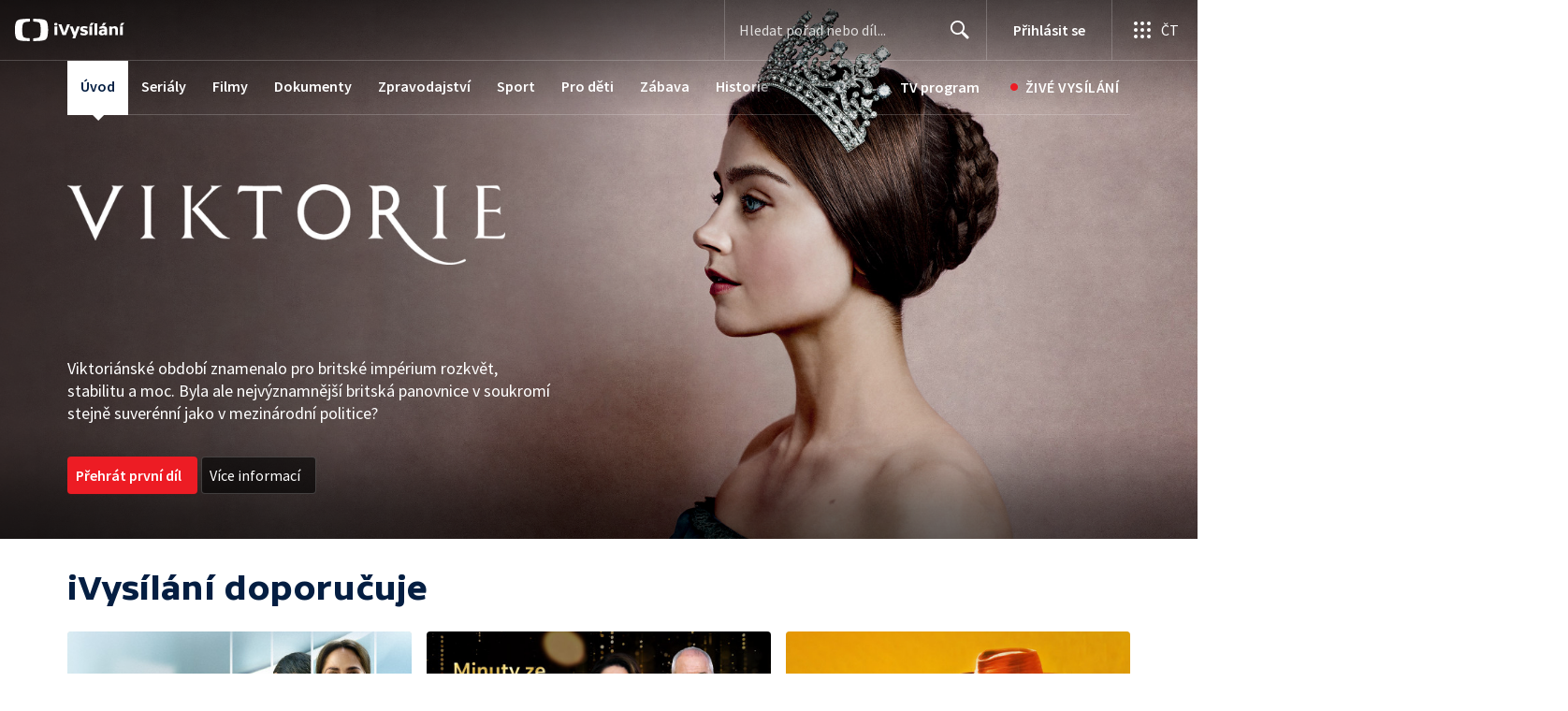

--- FILE ---
content_type: text/html; charset=utf-8
request_url: https://www.ceskatelevize.cz/ivysilani/
body_size: 141772
content:
<!DOCTYPE html><html lang="cs"><head><link as="style" href="https://ctfs.ceskatelevize.cz/static/v8.17/assets/common.css" rel="preload"/><link as="style" href="https://ctfs.ceskatelevize.cz/static/v8.17/assets/footer.css" rel="preload"/><link as="style" href="https://ctfs.ceskatelevize.cz/static/v8.17/assets/header.css" rel="preload"/><meta charSet="utf-8"/><link href="/ivysilani/favicon.ico" rel="icon" sizes="any"/><link href="/ivysilani/favicon.svg" rel="icon" type="image/svg+xml"/><link href="https://ctfs.ceskatelevize.cz/img/K1OH_yXzAqgyun5lr0zJC5mgaNuE78TnB2VXUZjmr4M/rs:fit:180:180/plain/s3/static/ivysilani/favicon.png" rel="apple-touch-icon"/><link href="/ivysilani/manifest.webmanifest" rel="manifest"/><meta content="width=device-width, initial-scale=1.0" name="viewport"/><link href="https://ctfs.ceskatelevize.cz/static/v8.17/assets/common.css" rel="stylesheet" type="text/css"/><link href="https://ctfs.ceskatelevize.cz/static/v8.17/assets/footer.css" rel="stylesheet" type="text/css"/><link href="https://ctfs.ceskatelevize.cz/static/v8.17/assets/header.css" rel="stylesheet" type="text/css"/><script src="https://ctfs.ceskatelevize.cz/static/v8.17/assets/common.js" type="application/javascript"></script><script defer="" src="https://ctfs.ceskatelevize.cz/static/v8.17/assets/footer.js" type="application/javascript"></script><script src="https://ctfs.ceskatelevize.cz/static/v8.17/assets/header.js" type="application/javascript"></script><title>iVysílání - televize, pořady a videa online | Česká televize</title><link href="https://www.ceskatelevize.cz/ivysilani/" rel="canonical"/><meta content="@CzechTV" name="twitter:site" property="twitter:site"/><meta content="44097371" name="twitter:site:id" property="twitter:site:id"/><meta content="summary" name="twitter:card" property="twitter:card"/><meta content="website" name="og:type" property="og:type"/><meta content="index, follow" name="robots" property="robots"/><meta content="Sledujte živé vysílání a pořady České televize online. Navíc i exkluzivní premiéry a pořady, které v televizi neuvidíte." name="description" property="description"/><meta content="iVysílání - televize, pořady a videa online | Česká televize" name="og:title" property="og:title"/><meta content="https://www.ceskatelevize.cz/ivysilani/" name="og:url" property="og:url"/><meta content="https://ctfs.ceskatelevize.cz/static/ivysilani/meta/ivysilani_meta_logo.jpg" name="og:image" property="og:image"/><meta content="Sledujte živé vysílání a pořady České televize online. Navíc i exkluzivní premiéry a pořady, které v televizi neuvidíte." name="og:description" property="og:description"/><meta content="iVysílání - televize, pořady a videa online | Česká televize" name="twitter:title" property="twitter:title"/><meta content="https://ctfs.ceskatelevize.cz/static/ivysilani/meta/ivysilani_meta_logo.jpg" name="twitter:image" property="twitter:image"/><meta content="iVysílání - televize, pořady a videa online | Česká televize" name="twitter:image:alt" property="twitter:image:alt"/><meta content="Sledujte živé vysílání a pořady České televize online. Navíc i exkluzivní premiéry a pořady, které v televizi neuvidíte." name="twitter:description" property="twitter:description"/><meta name="next-head-count" content="31"/><meta content="app-id=436780264" name="apple-itunes-app"/><script>var dataLayer = dataLayer || [];dataLayer.push({
                "page": { "section": "iVysilani" },
                "app": {"version": "1.166.2", "platform": "Web"
              }})</script><script>(function(w,d,s,l,i){w[l]=w[l]||[];w[l].push({'gtm.start':
new Date().getTime(),event:'gtm.js'});var f=d.getElementsByTagName(s)[0],
j=d.createElement(s),dl=l!='dataLayer'?'&l='+l:'';j.async=true;j.src=
'https://www.googletagmanager.com/gtm.js?id='+i+dl;var n=d.querySelector('[nonce]');
n&&j.setAttribute('nonce',n.nonce||n.getAttribute('nonce'));f.parentNode.insertBefore(j,f);
})(window,document,'script','dataLayer','GTM-WR543Z2');
</script><link as="style" href="https://ctfs.ceskatelevize.cz/static/assets/css/fonts.css" rel="preload"/><link href="https://ctfs.ceskatelevize.cz/static/assets/css/fonts.css" rel="stylesheet"/><link href="https://ctfs.ceskatelevize.cz/static" rel="dns-prefetch"/><link crossorigin="anonymous" href="https://ctfs.ceskatelevize.cz/static" rel="preconnect"/><script>window.ctGetConsentStatus = Promise.race([new Promise((resolve) => {
      window.ctSetConsentStatus = resolve;
  }), new Promise((_, reject) =>
  { setTimeout(() => reject(new Error("Consent status unavailable")), 60000) })]);</script><script async="" src="https://ctfs.ceskatelevize.cz/static/scripts/cmp/v2.1/cmp.js" type="text/javascript"></script><link rel="preload" href="https://ctfs.ceskatelevize.cz/ivysilani/_next/static/css/30e93f86e4a73d6e.css" as="style"/><link rel="stylesheet" href="https://ctfs.ceskatelevize.cz/ivysilani/_next/static/css/30e93f86e4a73d6e.css" data-n-g=""/><link rel="preload" href="https://ctfs.ceskatelevize.cz/ivysilani/_next/static/css/08bd804836487405.css" as="style"/><link rel="stylesheet" href="https://ctfs.ceskatelevize.cz/ivysilani/_next/static/css/08bd804836487405.css" data-n-p=""/><noscript data-n-css=""></noscript><script defer="" nomodule="" src="https://ctfs.ceskatelevize.cz/ivysilani/_next/static/chunks/polyfills-c67a75d1b6f99dc8.js"></script><script src="https://ctfs.ceskatelevize.cz/ivysilani/_next/static/chunks/webpack-1c9e663889c812f9.js" defer=""></script><script src="https://ctfs.ceskatelevize.cz/ivysilani/_next/static/chunks/framework-d13beeb88bf30dc5.js" defer=""></script><script src="https://ctfs.ceskatelevize.cz/ivysilani/_next/static/chunks/main-206c4c336526957e.js" defer=""></script><script src="https://ctfs.ceskatelevize.cz/ivysilani/_next/static/chunks/pages/_app-d44645a2208db7bd.js" defer=""></script><script src="https://ctfs.ceskatelevize.cz/ivysilani/_next/static/chunks/1185-2f7940b84a0d922d.js" defer=""></script><script src="https://ctfs.ceskatelevize.cz/ivysilani/_next/static/chunks/6852-1192551ee20bbcdb.js" defer=""></script><script src="https://ctfs.ceskatelevize.cz/ivysilani/_next/static/chunks/7579-a3d605a94cdbd3bc.js" defer=""></script><script src="https://ctfs.ceskatelevize.cz/ivysilani/_next/static/chunks/8030-545c9729e6642036.js" defer=""></script><script src="https://ctfs.ceskatelevize.cz/ivysilani/_next/static/chunks/9177-8f112c61dadb49dd.js" defer=""></script><script src="https://ctfs.ceskatelevize.cz/ivysilani/_next/static/chunks/9420-f6a616cfc41aa871.js" defer=""></script><script src="https://ctfs.ceskatelevize.cz/ivysilani/_next/static/chunks/331-a59de587c51aacec.js" defer=""></script><script src="https://ctfs.ceskatelevize.cz/ivysilani/_next/static/chunks/pages/ivysilani-b16b99917da8d014.js" defer=""></script><script src="https://ctfs.ceskatelevize.cz/ivysilani/_next/static/Cbr3kgTBYTEWFXUG0-kss/_buildManifest.js" defer=""></script><script src="https://ctfs.ceskatelevize.cz/ivysilani/_next/static/Cbr3kgTBYTEWFXUG0-kss/_ssgManifest.js" defer=""></script><style id="server-side-styles">.transparent-0-2-1 {
  z-index: 100;
  position: absolute;
}
.header-0-2-2 {
  width: 100%;
}
.fallBackHeader-0-2-3 {
  z-index: 1;
}
.darkBackground-0-2-4 {
  background-color: #001830;
}
.menu-0-2-5 {
  top: 3.5625rem;
  left: 0;
  width: 100%;
  z-index: 20;
  position: fixed;
  transform: translate3d(0, 0, 0);
  box-sizing: border-box;
  transition: background-color 200ms ease-in-out, top 0ms linear 200ms;
  background-color: white;
}
.menu-0-2-5.inverted {
  background-color: #001830;
}
.menu-0-2-5.isAtTop {
  background-color: transparent;
}
.menu-0-2-5.show:not(.notScrolledOff) {
  animation: ctg-menu-show 200ms forwards;
  box-shadow: 0px 4px 16px 0px rgba(4, 30, 66, 0.08), 0px 1px 3px 0px rgba(4, 30, 66, 0.05);
  visibility: visible;
}
@media (max-width: 767px) {
  .menu-0-2-5.show:not(.notScrolledOff) {
    animation: ctg-menu-show 200ms forwards;
    box-shadow: 0px 4px 16px 0px rgba(4, 30, 66, 0.08), 0px 1px 3px 0px rgba(4, 30, 66, 0.05);
    visibility: visible;
  }
  .menu-0-2-5:not(.isAtTop) {
    animation: ctg-menu-show 200ms forwards;
    box-shadow: 0px 4px 16px 0px rgba(4, 30, 66, 0.08), 0px 1px 3px 0px rgba(4, 30, 66, 0.05);
    visibility: visible;
  }
  .menu-0-2-5:not(.isAtTop).inverted {
    box-shadow: 0px 4px 16px 0px rgba(1, 11, 26, 0.32), 0px 1px 3px 0px rgba(1, 11, 26, 0.2);
  }
  .menu-0-2-5.show:not(.notScrolledOff).inverted {
    box-shadow: 0px 4px 16px 0px rgba(1, 11, 26, 0.32), 0px 1px 3px 0px rgba(1, 11, 26, 0.2);
  }
}
@media (min-width: 768px) {
  .menu-0-2-5 {
    top: 4.0625rem;
    visibility: hidden;
  }
  .menu-0-2-5.notScrolledOff {
    position: absolute;
    visibility: visible;
    background-color: transparent;
  }
  .menu-0-2-5:not(.notScrolledOff) {
    animation: ctg-menu-hide 200ms forwards;
  }
  .menu-0-2-5.show:not(.notScrolledOff) {
    animation: ctg-menu-show 200ms forwards;
    box-shadow: 0px 4px 16px 0px rgba(4, 30, 66, 0.08), 0px 1px 3px 0px rgba(4, 30, 66, 0.05);
    visibility: visible;
  }
  .menu-0-2-5.show:not(.notScrolledOff).inverted {
    box-shadow: 0px 4px 16px 0px rgba(1, 11, 26, 0.32), 0px 1px 3px 0px rgba(1, 11, 26, 0.2);
  }
}
  .menu-0-2-5.show:not(.notScrolledOff).inverted {
    box-shadow: 0px 4px 16px 0px rgba(1, 11, 26, 0.32), 0px 1px 3px 0px rgba(1, 11, 26, 0.2);
  }
  .nav-0-2-21 {
    padding-bottom: 10px;
  }
  .nav-0-2-21.gradient {
    mask-size: auto;
    mask-image: linear-gradient( to right, black calc(100% - 150px), transparent calc(100% - 100px));
    mask-repeat: no-repeat, no-repeat;
    mask-position: 0 0, 100% 0;
    -webkit-mask-size: auto;
    -webkit-mask-image: linear-gradient( to right, black calc(100% - 150px), transparent calc(100% - 100px));
    -webkit-mask-repeat: no-repeat, no-repeat;
    -webkit-mask-position: 0 0, 100% 0;
  }
  .list-0-2-22 {
    top: -1px;
    width: fit-content;
    margin: 0;
    display: flex;
    padding: 0;
    position: relative;
    list-style-type: none;
  }
  .list-0-2-22.underline {
    width: 100%;
    border-bottom: 1px solid rgba(255,255,255, 0.2);
  }
  .listItem-0-2-23 {  }
  .listItem-0-2-23 > a, .listItem-0-2-23 > button, .listItem-0-2-23 > span {
    margin: 0;
    display: block;
    font-size: 1rem;
    box-sizing: border-box;
    transition: backgroundColor 150ms, borderColor 150ms,color 150ms;
    font-family: SourceSansPro, sans-serif;
    font-weight: 600;
    line-height: 1.375rem;
    white-space: nowrap;
    letter-spacing: 0;
  }
  .underline .listItem-0-2-23:last-child > button, .underline .listItem-0-2-23:last-child > a {
    margin-right: 0;
  }
  .listItem-0-2-23 > span {
    cursor: default;
  }
  .header .listItem-0-2-23 > a, .header .listItem-0-2-23 > button, .header .listItem-0-2-23 > span {
    height: 3.6875rem;
    padding: 0 14px;
    position: relative;
    line-height: 3.5625rem;
    letter-spacing: normal;
  }
  .button .listItem-0-2-23 > a, .button .listItem-0-2-23 > button, .button .listItem-0-2-23 > span {
    padding: 7px 12px 9px 12px;
    margin-right: 1px;
    border-radius: 4px;
  }
  .underline .listItem-0-2-23 > a, .underline .listItem-0-2-23 > button, .underline .listItem-0-2-23 > span {
    padding: 7px 0 9px 0;
    font-size: 1rem;
    font-family: SourceSansPro, sans-serif;
    font-weight: 600;
    line-height: 1.375rem;
    margin-right: 32px;
    border-bottom: 2px solid transparent;
    margin-bottom: -1px;
    letter-spacing: 0;
  }
  .underline .listItem-0-2-23 > a:visited, .underline .listItem-0-2-23 > button:visited, .underline .listItem-0-2-23 > span:visited {  }
  .underline .listItem-0-2-23 > a.active, .underline .listItem-0-2-23 > button.active, .underline .listItem-0-2-23 > span.active {  }
  .underline .listItem-0-2-23 > a:hover:not(span), .underline .listItem-0-2-23 > button:hover:not(span), .underline .listItem-0-2-23 > span:hover:not(span) {  }
@media (min-width: 640px) {
  .underline .listItem-0-2-23 > a, .underline .listItem-0-2-23 > button, .underline .listItem-0-2-23 > span {
    font-size: 1.125rem;
    font-family: SourceSansPro, sans-serif;
    font-weight: 600;
    line-height: 1.5rem;
    letter-spacing: 0;
  }
}
  .button .listItem-0-2-23 > a:visited, .button .listItem-0-2-23 > button:visited, .button .listItem-0-2-23 > span:visited {  }
  .button .listItem-0-2-23 > a.active, .button .listItem-0-2-23 > a:hover, .button .listItem-0-2-23 > button.active, .button .listItem-0-2-23 > button:hover, .button .listItem-0-2-23 > span.active, .button .listItem-0-2-23 > span:hover {  }
  .header .listItem-0-2-23 > a.active, .header .listItem-0-2-23 > a:hover, .header .listItem-0-2-23 > button.active, .header .listItem-0-2-23 > button:hover, .header .listItem-0-2-23 > span.active, .header .listItem-0-2-23 > span:hover {  }
  .header .listItem-0-2-23 > a.active, .header .listItem-0-2-23 > button.active, .header .listItem-0-2-23 > span.active {  }
  .header .listItem-0-2-23 > a.active:before, .header .listItem-0-2-23 > button.active:before, .header .listItem-0-2-23 > span.active:before {
    left: 50%;
    width: 0;
    bottom: -6px;
    height: 0;
    content: "";
    position: absolute;
    border-left: 6px solid transparent;
    margin-left: -6px;
    border-right: 6px solid transparent;
  }
  .buttonContainer-0-2-24 {
    position: relative;
  }
  .button-0-2-25 {  }
  .button-0-2-25:hover {
    cursor: pointer;
  }
  .nav-d0-0-2-26 {
    overflow: initial;
  }
  .listItem-d1-0-2-27 {  }
  .listItem-d1-0-2-27 > a, .listItem-d1-0-2-27 > button, .listItem-d1-0-2-27 > span {  }
  .header .listItem-d1-0-2-27 > a, .header .listItem-d1-0-2-27 > button, .header .listItem-d1-0-2-27 > span {
    color: white;
  }
  .button .listItem-d1-0-2-27 > a, .button .listItem-d1-0-2-27 > button, .button .listItem-d1-0-2-27 > span {
    color: white;
  }
  .underline .listItem-d1-0-2-27 > a, .underline .listItem-d1-0-2-27 > button, .underline .listItem-d1-0-2-27 > span {
    color: #000;
  }
  .underline .listItem-d1-0-2-27 > a:visited, .underline .listItem-d1-0-2-27 > button:visited, .underline .listItem-d1-0-2-27 > span:visited {
    color: #000;
  }
  .underline .listItem-d1-0-2-27 > a.active, .underline .listItem-d1-0-2-27 > button.active, .underline .listItem-d1-0-2-27 > span.active {
    color: #000;
    border-bottom-color: #000;
  }
  .underline .listItem-d1-0-2-27 > a:hover:not(span), .underline .listItem-d1-0-2-27 > button:hover:not(span), .underline .listItem-d1-0-2-27 > span:hover:not(span) {
    color: #000;
    border-bottom-color: #000;
  }
  .button .listItem-d1-0-2-27 > a:visited, .button .listItem-d1-0-2-27 > button:visited, .button .listItem-d1-0-2-27 > span:visited {
    color: white;
  }
  .button .listItem-d1-0-2-27 > a.active, .button .listItem-d1-0-2-27 > a:hover, .button .listItem-d1-0-2-27 > button.active, .button .listItem-d1-0-2-27 > button:hover, .button .listItem-d1-0-2-27 > span.active, .button .listItem-d1-0-2-27 > span:hover {
    color: #041e42;
    background: white;
  }
  .header .listItem-d1-0-2-27 > a.active, .header .listItem-d1-0-2-27 > a:hover, .header .listItem-d1-0-2-27 > button.active, .header .listItem-d1-0-2-27 > button:hover, .header .listItem-d1-0-2-27 > span.active, .header .listItem-d1-0-2-27 > span:hover {
    background-color: white;
    color: #041e42;
    border-color: white;
  }
  .header .listItem-d1-0-2-27 > a.active, .header .listItem-d1-0-2-27 > button.active, .header .listItem-d1-0-2-27 > span.active {  }
  .header .listItem-d1-0-2-27 > a.active:before, .header .listItem-d1-0-2-27 > button.active:before, .header .listItem-d1-0-2-27 > span.active:before {
    border-top: 6px solid white;
  }
  .mobileIcon-0-2-15 {
    margin-top: -12px;
  }
  .select-0-2-16 {
    height: 48px;
    background: transparent;
    max-height: none;
    padding-top: 0;
    padding-left: 16px;
    border-radius: 0;
    padding-bottom: 0;
  }
  .select-0-2-16, .select-0-2-16:hover {
    border-bottom: 1px solid rgba(0, 0, 0, 0.2);
  }
  .select-0-2-16.inverted, .select-0-2-16:hover.inverted {
    border-bottom: 1px solid rgba(255, 255, 255, 0.2);
  }
  .selectPopup-0-2-17 {
    margin: 0 0 0 0;
    max-width: none;
    box-shadow: 0px 24px 24px -20px rgba(4, 30, 66, 0.3), 0px 3px 3px -2px rgba(4, 30, 66, 0.25);
    border-radius: 0;
  }
  .selectPopup-0-2-17.inverted {
    border: none;
    background: #041e42;
  }
  .menuItem-0-2-18.inverted {
    background: #041e42;
  }
  .menuItem-0-2-18.inverted:hover {
    background: #041e42;
  }
  .link-0-2-19 {
    color: black;
  }
  .link-0-2-19.inverted {
    color: white;
  }
  .link-0-2-19 svg {
    width: 20px;
    height: 20px;
  }
  .item-0-2-20 {
    padding: 8px 12px 10px 12px;
  }
@media (min-width: 768px) {
  .wrapper-0-2-6 {
    margin: 0 auto;
    padding: 0 24px;
    max-width: 1136px;
  }
}
  .menu-0-2-7 {
    height: 48px;
    display: grid;
    z-index: 1;
    position: relative;
    align-items: center;
    grid-template-columns: 1fr min-content min-content;
  }
@media (min-width: 768px) {
  .menu-0-2-7 {
    height: 58px;
    max-width: 100%;
    grid-template-rows: 58px;
    grid-template-columns: calc(100% - 262px) min-content min-content;
  }
}
  .line-0-2-8 {
    display: none;
  }
@media (min-width: 768px) {
  .line-0-2-8 {
    left: 0;
    width: 100%;
    border: none;
    bottom: 0;
    height: 1px;
    margin: 0;
    display: block;
    padding: 0;
    position: absolute;
    background: rgba(0, 0, 0, 0.2);
  }
  .line-0-2-8.inverted {
    background: rgba(255, 255, 255, 0.2);
  }
  .isScrolled .line-0-2-8 {
    display: none;
  }
}
  .desktopWrapper-0-2-9 {
    display: none;
  }
@media (min-width: 768px) {
  .desktopWrapper-0-2-9 {
    top: 5px;
    display: block;
    position: relative;
  }
}
  .link-0-2-10 {
    color: #000;
    height: 100%;
    display: grid;
    padding: 0 8px;
    z-index: 3;
    position: relative;
    font-size: 1rem;
    box-sizing: border-box;
    align-items: center;
    border-left: 1px solid rgba(0, 0, 0, 0.2);
    font-family: SourceSansPro, sans-serif;
    line-height: 1.375rem;
    border-bottom: 1px solid rgba(0, 0, 0, 0.2);
    letter-spacing: 0;
  }
@media (min-width: 360px) {
  .link-0-2-10 {
    padding: 0 16px;
  }
}
@media (min-width: 768px) {
  .link-0-2-10 {
    top: -1px;
    color: #041e42;
    font-size: 1rem;
    box-sizing: content-box;
    font-family: SourceSansPro, sans-serif;
    font-weight: 600;
    line-height: 1.375rem;
    letter-spacing: 0;
    padding-bottom: 1px;
    border-left-width: 0;
    border-bottom-width: 0;
  }
}
  .link-0-2-10:hover {
    color: white;
    background: #041e42;
    border-left-color: #041e42;
    border-bottom-color: #041e42;
  }
  .link-0-2-10.inverted {
    color: white;
    background: transparent;
    border-left-color: rgba(255, 255, 255, 0.2);
    border-bottom-color: rgba(255, 255, 255, 0.2);
  }
  .link-0-2-10.inverted:hover {
    color: #041e42;
    background: white;
  }
  .liveLink-0-2-11 {
    color: #ed1c24;
    font-size: 1rem;
    transition: background-color 150ms;
    font-family: SourceSansPro, sans-serif;
    font-weight: 600;
    line-height: 1.125rem;
    padding-left: 11px;
    padding-right: 16px;
    letter-spacing: 0.03125rem;
    text-transform: uppercase;
    grid-template-columns: 1fr 1fr;
  }
@media (min-width: 360px) {
  .liveLink-0-2-11 {
    padding-left: 16px;
  }
}
@media (min-width: 768px) {
  .liveLink-0-2-11 {
    font-size: 1rem;
    font-family: SourceSansPro, sans-serif;
    font-weight: 600;
    line-height: 1.125rem;
    letter-spacing: 0.03125rem;
    text-transform: uppercase;
  }
  .liveLink-0-2-11.active:before {
    left: 50%;
    width: 0;
    bottom: -6px;
    height: 0;
    content: "";
    position: absolute;
    border-top: 6px solid #ed1c24;
    border-left: 6px solid transparent;
    margin-left: -6px;
    border-right: 6px solid transparent;
  }
}
  .liveLink-0-2-11:hover, .liveLink-0-2-11.active, .liveLink-0-2-11.inverted:hover {
    color: white;
    background: #ed1c24;
    border-left-color: #ed1c24;
    border-bottom-color: #ed1c24;
  }
  .liveLink-0-2-11:hover .dot, .liveLink-0-2-11.active .dot, .liveLink-0-2-11.inverted:hover .dot {
    color: white;
  }
  .dot-0-2-12 {
    color: #ed1c24;
    display: inline-block;
    font-size: 32px;
    margin-top: -5px;
    padding-right: 6px;
  }
  .liveText-0-2-13 {
    display: none;
  }
@media (min-width: 768px) {
  .liveText-0-2-13 {
    display: block;
  }
}
@media (min-width: 768px) {
  .liveTextMobile-0-2-14 {
    display: none;
  }
}
  .toastContainer-0-2-69 {
    top: 16px;
    right: 16px;
    padding: 0;
    transition: top 0.36s cubic-bezier(0, 0, 0.3, 1);
    margin-left: 16px;
  }
  .toastContainer-0-2-69.shiftNotification {
    top: 73px;
  }
@media (min-width: 768px) {
  .toastContainer-0-2-69.shiftNotification {
    top: 81px;
  }
}
  .image-0-2-41 {
    width: 100%;
    height: 100%;
    object-fit: cover;
  }
  .picture-0-2-42 {
    top: 0;
    left: 0;
    width: 100%;
    height: 100%;
    position: absolute;
  }
  .scrim-0-2-48 {
    top: 0;
    left: 0;
    position: absolute;
  }
  .top-0-2-49 {  }
  .right-0-2-50 {
    left: auto;
    right: 0;
  }
  .bottom-0-2-51 {
    top: auto;
    bottom: 0;
  }
  .left-0-2-52 {  }
  .scrim-d0-0-2-53 {
    width: 100%;
    height: 120px;
    background: linear-gradient(-180deg, rgba(0, 0, 0, 0.6) 0%, rgba(0, 0, 0, 0.45) 28%, rgba(0, 0, 0, 0.35) 44%, rgba(0, 0, 0, 0.19) 65%, rgba(0, 0, 0, 0.05) 89%, rgba(0, 0, 0, 0) 100%);
  }
  .scrim-d1-0-2-54 {
    width: 100%;
    height: 119px;
    background: linear-gradient(-180deg, rgba(0, 0, 0, 0) 0%, rgba(0, 0, 0, 0.05) 13%, rgba(0, 0, 0, 0.19) 37%, rgba(0, 0, 0, 0.35) 58%, rgba(0, 0, 0, 0.45) 74%, rgba(0, 0, 0, 0.55) 100%);
  }
  .scrim-d2-0-2-55 {
    width: 60%;
    height: 100%;
    background: linear-gradient(90deg, rgba(0, 0, 0, 0.6) 0%, rgba(0, 0, 0, 0.58) 8%, rgba(0, 0, 0, 0.5) 29%, rgba(0, 0, 0, 0.35) 56%, rgba(0, 0, 0, 0.2) 76%, rgba(0, 0, 0, 0.05) 91%, rgba(0, 0, 0, 0) 100%);
  }
  .scrim-d3-0-2-56 {
    width: 100%;
    height: 120px;
    background: linear-gradient(-180deg, rgba(0, 0, 0, 0.75) 0%, rgba(0, 0, 0, 0) 100%);
  }
  .scrim-d4-0-2-57 {
    width: 100%;
    height: 224px;
    background: linear-gradient(-180deg, rgba(0, 0, 0, 0) 0%, rgba(0, 0, 0, 0.05) 13%, rgba(0, 0, 0, 0.15) 26%, rgba(0, 0, 0, 0.35) 44%, rgba(0, 0, 0, 0.6) 60%,rgba(0, 0, 0, 0.68) 73%, rgba(0, 0, 0, 0.81) 79%, rgb(0, 0, 0) 100%);
  }
  .leftDesktopScrim-0-2-43 {
    top: 0;
    right: calc(50% + 600px);
    width: 100%;
    height: 100%;
    position: absolute;
    background-color: rgba(0, 0, 0, 0.6);
  }
  .leftDesktopScrim-0-2-43.isPlaceholderImage {
    background-color: rgba(0, 0, 0, 1);
  }
  .scrimContent-0-2-44 {
    height: 100%;
  }
  .desktopScrim-0-2-45 {
    display: none;
  }
@media (min-width: 640px) {
  .desktopScrim-0-2-45 {
    height: 100%;
    display: block;
  }
}
@media (min-width: 640px) {
  .mobileScrim-0-2-46 {
    display: none;
  }
}
  .mobileBottomScrim-0-2-47 {
    height: 420px;
  }
  .wrapper-0-2-32 {
    width: 100%;
    height: calc(100vh - 120px);
    position: relative;
    box-sizing: border-box;
    max-height: 600px;
    min-height: 440px;
  }
@media (min-width: 640px) {
  .wrapper-0-2-32 {
    max-height: 576px;
    min-height: 480px;
  }
  .wrapper-0-2-32.isPlaceholderImage {
    background-color: #000;
  }
}
  .fluidHeight-0-2-33 {
    height: auto;
    display: grid;
    max-height: none;
  }
@media (min-width: 640px) {
  .fluidHeight-0-2-33 {
    max-height: none;
  }
}
  .backgroundWrap-0-2-34 {
    top: 0;
    width: 100%;
    height: 100%;
    overflow: hidden;
    position: absolute;
  }
  .content-0-2-35 {
    height: 100%;
  }
  .contentWrapper-0-2-36 {
    top: 0;
    width: 100%;
    height: 100%;
  }
  .picture-0-2-37 {  }
@media (min-width: 640px) {
  .picture-0-2-37 {
    width: 100%;
    height: 100%;
    display: flex;
    position: absolute;
    justify-content: center;
  }
}
@media (min-width: 1100px) and (max-width: 1199px) {
  .picture-0-2-37 {
    justify-content: right;
  }
}
  .background-0-2-38 {
    max-width: 2600px;
  }
@media (min-width: 640px) {
  .background-0-2-38 {
    width: auto;
    height: 576px;
    object-fit: contain;
  }
  .background-0-2-38.fluidHeight {
    height: 100%;
  }
}
  .emptyBackground-0-2-39 {
    max-width: none;
  }
@media (min-width: 640px) {
  .emptyBackground-0-2-39 {
    width: 100%;
    height: 100%;
    object-fit: cover;
  }
}
  .wrapper-d4-0-2-40 {
    background-color: #7d6160;
  }
  .button-0-2-63 {
    display: inline;
    font-size: 1.125rem;
    font-family: SourceSansPro, sans-serif;
    line-height: 1.5rem;
    letter-spacing: 0;
  }
  .buttonDisplayed-0-2-64 {
    font-size: 1rem;
    font-family: SourceSansPro, sans-serif;
    line-height: 1.375rem;
    letter-spacing: 0;
  }
  .bold-0-2-65 {
    font-weight: 600;
  }
  .text-0-2-66 {
    display: inline;
    font-size: 1.125rem;
    font-family: SourceSansPro, sans-serif;
    line-height: 1.5rem;
    padding-top: 1px;
    letter-spacing: 0;
  }
  .separator-0-2-67 {
    height: 16px;
  }
  .secondaryText-0-2-68 {
    display: inline;
    font-size: 1rem;
    font-family: SourceSansPro, sans-serif;
    line-height: 1.375rem;
    letter-spacing: 0;
  }
  .container-0-2-58 {
    width: 100%;
    height: 100%;
    display: flex;
    position: relative;
    align-items: flex-end;
    margin-bottom: 24px;
    justify-content: center;
  }
@media (min-width: 640px) {
  .container-0-2-58 {
    max-width: 360px;
    align-items: center;
    justify-content: flex-start;
  }
}
@media (min-width: 1200px) {
  .container-0-2-58 {
    max-width: 520px;
  }
}
  .container-0-2-58.fluidHeight {  }
@media (min-width: 640px) {
  .container-0-2-58.fluidHeight {  }
}
  .img-0-2-59 {
    display: block;
    position: absolute;
    max-width: calc(100vw - 64px);
    max-height: 40%;
    margin-left: auto;
    margin-right: auto;
  }
@media (min-width: 640px) {
  .img-0-2-59 {
    left: 0;
    margin: 0;
    max-width: 90%;
    max-height: 75%;
  }
}
  .textLogo-0-2-60 {
    margin: 0;
    font-size: 2.25rem;
    font-family: TvSansScreen, sans-serif;
    font-weight: 700;
    line-height: 2.5rem;
    letter-spacing: -0.025rem;
  }
  .textLogo-0-2-60.inverted {
    color: white;
  }
@media (min-width: 640px) {
  .textLogo-0-2-60 {
    font-size: 3rem;
    font-family: TvSansScreen, sans-serif;
    font-weight: 700;
    line-height: 3.25rem;
    letter-spacing: -0.0625rem;
  }
}
  .textLogo-0-2-60.length-2 {
    font-size: 1.3125rem;
    font-family: TvSansScreen, sans-serif;
    font-weight: 700;
    line-height: 1.625rem;
    letter-spacing: 0;
  }
  .textLogo-0-2-60.length-3 {
    font-size: 1.3125rem;
    font-family: TvSansScreen, sans-serif;
    font-weight: 700;
    line-height: 1.625rem;
    letter-spacing: 0;
  }
@media (min-width: 640px) {
  .textLogo-0-2-60.length-3 {
    font-size: 1.5rem;
    font-family: TvSansScreen, sans-serif;
    font-weight: 700;
    line-height: 1.75rem;
    letter-spacing: 0;
  }
}
@media (min-width: 640px) {
  .textLogo-0-2-60.length-2 {
    font-size: 1.75rem;
    font-family: TvSansScreen, sans-serif;
    font-weight: 700;
    line-height: 2rem;
    letter-spacing: 0;
  }
}
@media (min-width: 1200px) {
  .textLogo-0-2-60.length-2 {
    font-size: 2.25rem;
    font-family: TvSansScreen, sans-serif;
    font-weight: 700;
    line-height: 2.5rem;
    letter-spacing: -0.025rem;
  }
}
  .hideTextLogo-0-2-61 {
    position: absolute;
    text-indent: -999999px;
  }
  .container-d6-0-2-62 {  }
  .container-d6-0-2-62.fluidHeight {  }
@media (min-width: 640px) {
  .container-d6-0-2-62.fluidHeight {
    height: 80px;
  }
}
  .headerContainer-0-2-28 {
    color: #000;
    height: 100%;
    display: flex;
    box-sizing: border-box;
    align-items: center;
    padding-top: 104px;
    flex-direction: column;
    justify-content: flex-end;
  }
  .headerContainer-0-2-28.inverted {
    color: #fff;
  }
@media (min-width: 640px) {
  .headerContainer-0-2-28 {
    max-width: 360px;
    align-items: flex-start;
    padding-top: 122px;
  }
}
@media (min-width: 1200px) {
  .headerContainer-0-2-28 {
    max-width: 520px;
  }
}
  .buttonsContainer-0-2-29 {
    gap: 4px;
    display: flex;
    flex-wrap: wrap;
    align-self: flex-start;
    margin-bottom: 16px;
  }
@media (min-width: 640px) {
  .buttonsContainer-0-2-29 {
    width: 100%;
    display: block;
    white-space: nowrap;
    margin-bottom: 24px;
  }
}
@media (min-width: 1024px) {
  .buttonsContainer-0-2-29 {
    margin-bottom: 48px;
  }
}
  .headerButton-0-2-30 {
    flex-grow: 1;
  }
@media (min-width: 640px) {
  .headerButton-0-2-30 {
    margin-right: 4px;
  }
}
  .description-0-2-31 {
    display: none;
  }
@media (min-width: 640px) {
  .description-0-2-31 {
    width: 100%;
    display: block;
    font-size: 1.125rem;
    font-family: SourceSansPro, sans-serif;
    line-height: 1.5rem;
    margin-bottom: 34px;
    letter-spacing: 0;
  }
}</style></head><body class="ctst_1ajuk800"><div id="__next"><script type="application/ld+json">{"@context":"https://schema.org","@type":"WebSite","name":"Česká televize","alternateName":["ČT","Česká veřejnoprávní televize"],"url":"https://www.ceskatelevize.cz/ivysilani/","sameAs":["https://www.facebook.com/iVysilani/","https://twitter.com/CzechTV","https://www.instagram.com/ceskatelevize/","https://cs.wikipedia.org/wiki/%C4%8Cesk%C3%A1_televize"],"potentialAction":{"@type":"SearchAction","target":"https://www.ceskatelevize.cz/ivysilani/hledani/?keyword={search_term_string}","query-input":"required name=search_term_string"}}</script><div class="header-0-2-2 transparent-0-2-1"><header style="" class="ctg ctg-header ctg-header-header ctg-header-hide-global-menu ctg-header- ctg-header-vecko ctg-header-header-dark" data-testid="ctg-header"><div aria-hidden="true" class="ctg-header-input-mobile visible"><form id="ctg-header-searchForm-mobile" class="ctg-header-input-wrapper" action="/ivysilani/hledani/" data-testid="ctg-header-searchForm-mobile"><div class="ctg-header-scrim ctg-header-scrim--transparent"></div><label for="ctg-header-searchInputMobile" class="ctg-sr-only">Hledání</label> <input type="search" placeholder="Hledat pořad nebo díl..." required="" minlength="3" maxlength="50" name="keyword" id="ctg-header-searchInputMobile" class="ctg-header-input" value="" data-testid="ctg-header-searchInput-mobile"/> <button form="ctg-header-searchForm-mobile" class="ctg-header-searchForm-mobile-button" type="submit" name="hledat"><svg xmlns="http://www.w3.org/2000/svg" aria-hidden="true" class="ctg-header-search-open-button-icon" width="24" height="24" viewBox="0 0 24 24"><g fill="none" fill-rule="evenodd"><text fill="#6F6F6F" font-family="SourceSansPro-Regular, Source Sans Pro" font-size="14" letter-spacing=".2" transform="translate(-32 -8)"><tspan x="17.05" y="64.45">Search</tspan></text><path fill="#041E42" class="ctg-icon-fill" d="M9.5 2a7.5 7.5 0 0 1 5.83 12.22c.4-.07.83.03 1.17.3l.11.1 4.43 4.3a1.5 1.5 0 0 1-1.97 2.26l-.11-.1-4.43-4.3a1.5 1.5 0 0 1-.44-1.35A7.5 7.5 0 1 1 9.5 2zm0 1.8a5.7 5.7 0 1 0 0 11.4 5.7 5.7 0 0 0 0-11.4z"/></g></svg></button></form></div><a title="Úvodní stránka iVysílání" href="/ivysilani/" class="ctg-header-logo-link" data-testid="ctg-header-logo-link"> <img alt="iVysílání - logo" aria-hidden="true" class="ctg-header-logo inverted" src="https://ctfs.ceskatelevize.cz/static/v8.17/assets/images/ivysilani_onDark.ab6917666b20cb702da012b12652cb96.svg" height="24"/> <img alt="iVysílání - logo" aria-hidden="true" class="ctg-header-logo" src="https://ctfs.ceskatelevize.cz/static/v8.17/assets/images/ivysilani.40364905e6d8c597d722605b08a95b0d.svg" height="24"/>     </a><nav aria-label="Globální menu" class="ctg-header-nav"><ul class="ctg-header-menu ctg-flex"><li><a data-menutype="shp" href="/ivysilani/">iVysílání</a></li><li><a data-menutype="shp" href="https://ct24.ceskatelevize.cz/">ČT24</a></li><li><a data-menutype="shp" href="https://sport.ceskatelevize.cz/">Sport</a></li><li><a data-menutype="shp" href="https://decko.ceskatelevize.cz/">Déčko</a></li><li><a data-menutype="shp" href="https://www.ceskatelevize.cz/tv-program/">TV Program</a></li><li><a data-menutype="shp" href="/zive/">Živě</a></li><li><a data-menutype="shp" href="https://poplatky.ceskatelevize.cz/">TV poplatky</a></li></ul></nav><button aria-label="Zobrazit vyhledávací formulář" aria-expanded="false" class="ctg-header-search-button visible"><svg xmlns="http://www.w3.org/2000/svg" aria-hidden="true" class="ctg-header-search-button-icon" width="24" height="24" viewBox="0 0 24 24"><g fill="none" fill-rule="evenodd"><text fill="#6F6F6F" font-family="SourceSansPro-Regular, Source Sans Pro" font-size="14" letter-spacing=".2" transform="translate(-32 -8)"><tspan x="17.05" y="64.45">Search</tspan></text><path fill="#041E42" class="ctg-icon-fill" d="M9.5 2a7.5 7.5 0 0 1 5.83 12.22c.4-.07.83.03 1.17.3l.11.1 4.43 4.3a1.5 1.5 0 0 1-1.97 2.26l-.11-.1-4.43-4.3a1.5 1.5 0 0 1-.44-1.35A7.5 7.5 0 1 1 9.5 2zm0 1.8a5.7 5.7 0 1 0 0 11.4 5.7 5.7 0 0 0 0-11.4z"/></g></svg></button> <button aria-label="Zavřít vyhledávací formulář" class="ctg-header-search-close-button visible ctg-header-hidden"><svg xmlns="http://www.w3.org/2000/svg" aria-hidden="true" class="ctg-header-search-close-button-icon" width="24" height="24" viewBox="0 0 24 24"><g fill="none" fill-rule="evenodd"><text fill="#6F6F6F" font-family="SourceSansPro-Regular, Source Sans Pro" font-size="14" letter-spacing=".2" transform="translate(-32 -8)"><tspan x="21.16" y="64.45">Close</tspan></text><path fill="#041E42" class="ctg-icon-fill" d="M5.61 4.21l.1.08L12 10.6l6.3-6.3a1 1 0 0 1 1.49 1.32l-.08.1L13.4 12l6.3 6.3a1 1 0 0 1-1.32 1.49l-.1-.08L12 13.4l-6.3 6.3a1 1 0 0 1-1.49-1.32l.08-.1L10.6 12 4.3 5.7a1 1 0 0 1 1.32-1.49z"/></g></svg></button><div class="ctg-header-input-desktop visible"><form id="ctg-header-searchForm-desktop" class="ctg-header-input-wrapper" action="/ivysilani/hledani/" data-testid="ctg-header-searchForm"><label for="ctg-header-searchInput" class="ctg-sr-only">Hledání</label> <input type="search" placeholder="Hledat pořad nebo díl..." required="" minlength="3" maxlength="50" name="keyword" id="ctg-header-searchInput" class="ctg-header-input" value="" data-testid="ctg-header-searchInput"/> <button form="ctg-header-searchForm-desktop" type="submit" data-testid="ctg-header-search-submit">Hledat <svg xmlns="http://www.w3.org/2000/svg" aria-hidden="true" class="ctg-header-input-icon" width="24" height="24" viewBox="0 0 24 24"><g fill="none" fill-rule="evenodd"><text fill="#6F6F6F" font-family="SourceSansPro-Regular, Source Sans Pro" font-size="14" letter-spacing=".2" transform="translate(-32 -8)"><tspan x="17.05" y="64.45">Search</tspan></text><path fill="#041E42" class="ctg-icon-fill" d="M9.5 2a7.5 7.5 0 0 1 5.83 12.22c.4-.07.83.03 1.17.3l.11.1 4.43 4.3a1.5 1.5 0 0 1-1.97 2.26l-.11-.1-4.43-4.3a1.5 1.5 0 0 1-.44-1.35A7.5 7.5 0 1 1 9.5 2zm0 1.8a5.7 5.7 0 1 0 0 11.4 5.7 5.7 0 0 0 0-11.4z"/></g></svg></button></form></div><div class="ctg-header-profile ctg-header-"><button aria-label="Otevřít menu uživatele" aria-modal="false" aria-controls="profile-menu" aria-haspopup="menu" class="ctg-header-profile-wrapper ctg-header-profile-logged ctg-header--hidden"><div class="ctg-header-avatar"><img alt="avatar" aria-hidden="true" class="ctg-header-avatar-image" src="https://ctfs.ceskatelevize.cz/static/assets/images/grey-square.jpg"/> <svg class="ctg-header-avatar-placeholder" aria-hidden="true" width="22" height="22" viewBox="0 0 22 22" fill="none" xmlns="http://www.w3.org/2000/svg"><path fill-rule="evenodd" clip-rule="evenodd" d="M11.2884 21.9963L11 22L10.7946 21.9981L10.3679 21.9821L9.92563 21.9482L9.59958 21.9117L9.29452 21.8686L8.91349 21.8024L8.55618 21.7276L8.24713 21.6527L7.92599 21.5647L7.59969 21.4644L7.15708 21.3101L6.86241 21.1953L6.66441 21.1126L6.40063 20.9952L6.00481 20.803L5.74552 20.6663L5.46447 20.5078L5.21165 20.3557L4.77764 20.0722L4.41133 19.8093L4.12616 19.5883L3.84024 19.3512L3.61491 19.1524L3.36638 18.9201L3.02693 18.5783L2.89123 18.433C1.09579 16.4754 0 13.8656 0 11C0 4.92487 4.92487 0 11 0C17.0751 0 22 4.92487 22 11C22 13.882 20.8917 16.5051 19.0781 18.4663L18.778 18.7781L18.5804 18.971L18.3437 19.1895C18.1948 19.3233 18.0423 19.4529 17.8863 19.5783L17.534 19.8499L17.1798 20.1013L17.0369 20.1969L16.7885 20.3556L16.4146 20.5772L16.0773 20.7607L15.8602 20.8708L15.5994 20.9952L15.2249 21.1594L14.8429 21.3101L14.6461 21.3813L14.3681 21.4748L14.0061 21.5842L13.561 21.7003L13.165 21.787L13.0079 21.8172L12.7056 21.8686L12.3585 21.9169L11.9655 21.9582L11.6314 21.9822L11.2884 21.9963ZM11 14.4C8.66574 14.4 6.46705 15.5665 4.86351 17.5825C6.47185 19.083 8.62884 20 11 20C13.3716 20 15.529 19.0827 17.1367 17.5834C15.5958 15.6452 13.5048 14.4922 11.2721 14.4053L11 14.4ZM11 2C6.02944 2 2 6.02944 2 11C2 13.0897 2.71222 15.0131 3.90716 16.5407C5.71935 14.3535 8.22796 13 11 13C13.772 13 16.2806 14.3535 18.0919 16.5398C19.2878 15.0131 20 13.0897 20 11C20 6.02944 15.9706 2 11 2ZM11 4C12.7673 4 14.2 5.61177 14.2 7.6C14.2 9.58823 12.7673 12 11 12C9.23269 12 7.8 9.58823 7.8 7.6C7.8 5.61177 9.23269 4 11 4ZM11 5.4C10.045 5.4 9.2 6.35065 9.2 7.6C9.2 9.05646 10.2498 10.6 11 10.6C11.7502 10.6 12.8 9.05646 12.8 7.6C12.8 6.35065 11.955 5.4 11 5.4Z" fill="#041E42"/></svg></div><p class="ctg-header-profile-title">Moje ČT</p></button> <a class="ctg-header-profile-wrapper ctg-header-profile-not-logged ctg-header- ctg-header-prihlasit-se" href="/profil/prihlasit/" title="Přihlásit"><div class="ctg-header-avatar"><svg class="ctg-header-avatar-placeholder" aria-hidden="true" width="22" height="22" viewBox="0 0 22 22" fill="none" xmlns="http://www.w3.org/2000/svg"><path fill-rule="evenodd" clip-rule="evenodd" d="M11.2884 21.9963L11 22L10.7946 21.9981L10.3679 21.9821L9.92563 21.9482L9.59958 21.9117L9.29452 21.8686L8.91349 21.8024L8.55618 21.7276L8.24713 21.6527L7.92599 21.5647L7.59969 21.4644L7.15708 21.3101L6.86241 21.1953L6.66441 21.1126L6.40063 20.9952L6.00481 20.803L5.74552 20.6663L5.46447 20.5078L5.21165 20.3557L4.77764 20.0722L4.41133 19.8093L4.12616 19.5883L3.84024 19.3512L3.61491 19.1524L3.36638 18.9201L3.02693 18.5783L2.89123 18.433C1.09579 16.4754 0 13.8656 0 11C0 4.92487 4.92487 0 11 0C17.0751 0 22 4.92487 22 11C22 13.882 20.8917 16.5051 19.0781 18.4663L18.778 18.7781L18.5804 18.971L18.3437 19.1895C18.1948 19.3233 18.0423 19.4529 17.8863 19.5783L17.534 19.8499L17.1798 20.1013L17.0369 20.1969L16.7885 20.3556L16.4146 20.5772L16.0773 20.7607L15.8602 20.8708L15.5994 20.9952L15.2249 21.1594L14.8429 21.3101L14.6461 21.3813L14.3681 21.4748L14.0061 21.5842L13.561 21.7003L13.165 21.787L13.0079 21.8172L12.7056 21.8686L12.3585 21.9169L11.9655 21.9582L11.6314 21.9822L11.2884 21.9963ZM11 14.4C8.66574 14.4 6.46705 15.5665 4.86351 17.5825C6.47185 19.083 8.62884 20 11 20C13.3716 20 15.529 19.0827 17.1367 17.5834C15.5958 15.6452 13.5048 14.4922 11.2721 14.4053L11 14.4ZM11 2C6.02944 2 2 6.02944 2 11C2 13.0897 2.71222 15.0131 3.90716 16.5407C5.71935 14.3535 8.22796 13 11 13C13.772 13 16.2806 14.3535 18.0919 16.5398C19.2878 15.0131 20 13.0897 20 11C20 6.02944 15.9706 2 11 2ZM11 4C12.7673 4 14.2 5.61177 14.2 7.6C14.2 9.58823 12.7673 12 11 12C9.23269 12 7.8 9.58823 7.8 7.6C7.8 5.61177 9.23269 4 11 4ZM11 5.4C10.045 5.4 9.2 6.35065 9.2 7.6C9.2 9.05646 10.2498 10.6 11 10.6C11.7502 10.6 12.8 9.05646 12.8 7.6C12.8 6.35065 11.955 5.4 11 5.4Z" fill="#041E42"/></svg></div><p class="ctg-header-profile-title ctg-header-profile-login-title">Přihlásit se</p></a></div><button type="button" class="ctg-header-button ctg-header-global-menu-button ctg-flex ctg-middle ctg-center ctg-header-menu-action" aria-haspopup="menu" aria-label="Otevřít globální menu" aria-expanded="false" aria-controls="global-menu" data-testid="ctg-global-menu-button"><svg aria-hidden="true" fill="none" height="24" viewBox="0 0 24 24" width="24" xmlns="http://www.w3.org/2000/svg"><path clip-rule="evenodd" d="M19 17a2 2 0 110 4 2 2 0 010-4zm-7 0a2 2 0 110 4 2 2 0 010-4zm-7 0a2 2 0 110 4 2 2 0 010-4zm14-7a2 2 0 110 4 2 2 0 010-4zm-7 0a2 2 0 110 4 2 2 0 010-4zm-7 0a2 2 0 110 4 2 2 0 010-4zm14-7a2 2 0 110 4 2 2 0 010-4zm-7 0a2 2 0 110 4 2 2 0 010-4zM5 3a2 2 0 110 4 2 2 0 010-4z" fill="currentColor" fill-rule="evenodd"></path></svg><div class="ctg-header-menu-text">ČT</div></button></header><div class="ctg ctg-header-spacer"></div><div class="ctg ctg-header ctg-header-profile-popup" aria-hidden="true"><div class="ctg-header-profile-scrim"></div><nav id="profile-menu" aria-label="Menu uživatele" class="ctg-header-profile-menu ctg-header-profile-menu-active-{{ -menuProfileActive }} ctg-header--hidden" data-testid="ctg-profile-menu"><div class="ctg-header-profile-section"><div class="ctg-header-profile-name"></div><a href="/profil/" class="ctg-header-profile-link">Spravovat účet</a></div><div class="ctg-header-profile-divider"></div><div class="ctg-header-profile-section"><a href="/ivysilani/oblibene/" class="ctg-header-profile-link ctg-header-vypis-oblibenych"><svg xmlns="http://www.w3.org/2000/svg" aria-hidden="true" width="24" height="24" viewBox="0 0 24 24"><g fill="none" fill-rule="evenodd"><path fill="#041E42" d="M13.35 20.13a2 2 0 0 1-2.69-.01l-.11-.1C5.3 15.27 1.87 12.16 2 8.28c.06-1.7.93-3.33 2.34-4.29A5.8 5.8 0 0 1 12 5.09a5.78 5.78 0 0 1 7.66-1.1A5.46 5.46 0 0 1 22 8.28c.14 3.88-3.3 6.99-8.55 11.76l-.1.09z"/></g></svg><p>Oblíbené pořady</p></a><a href="/ivysilani/rozkoukane/" class="ctg-header-profile-link ctg-header-vypis-rozkoukanych"><svg xmlns="http://www.w3.org/2000/svg" aria-hidden="true" width="24" height="24" viewBox="0 0 24 24"><g fill="none" fill-rule="evenodd"><path fill="#041E42" fill-rule="nonzero" d="M12 1a11 11 0 1 1 0 22 11 11 0 0 1 0-22zm0 2a9 9 0 1 0 0 18 9 9 0 0 0 0-18zm0 3a1 1 0 0 1 1 .88V12a1 1 0 0 1-.2.6l-.1.1-3.5 3.5a1 1 0 0 1-1.49-1.31l.08-.1L11 11.6V7a1 1 0 0 1 .88-1H12z"/></g></svg><p>Rozkoukaná videa</p></a></div><div class="ctg-header-profile-divider"></div><div class="ctg-header-profile-section"><a href="https://moje.ceskatelevize.cz/tv" class="ctg-header-profile-link ctg-header-prihlasit-tv"><svg width="24" height="24" viewBox="0 0 24 24" aria-hidden="true" fill="none" xmlns="http://www.w3.org/2000/svg"><path fill-rule="evenodd" clip-rule="evenodd" d="M7.47596 1.35681L7.56569 1.43427L12 5.86895L16.4343 1.43427C16.7183 1.15025 17.1628 1.12443 17.476 1.35681L17.5657 1.43427C17.8497 1.71828 17.8755 2.16272 17.6431 2.47591L17.5657 2.56564L14.13 5.99995H20.4C21.8359 5.99995 23 7.16401 23 8.59995V18.4C23 19.8359 21.8359 21 20.4 21H3.6C2.16406 21 1 19.8359 1 18.4V8.59995C1 7.16401 2.16406 5.99995 3.6 5.99995H9.869L6.43431 2.56564C6.1219 2.25322 6.1219 1.74669 6.43431 1.43427C6.71833 1.15025 7.16277 1.12443 7.47596 1.35681ZM20.4 7.99995H3.6C3.30177 7.99995 3.05435 8.21754 3.00785 8.50263L3 8.59995V18.4C3 18.6982 3.21759 18.9456 3.50268 18.9921L3.6 19H20.4C20.6982 19 20.9456 18.7824 20.9921 18.4973L21 18.4V8.59995C21 8.30172 20.7824 8.0543 20.4973 8.0078L20.4 7.99995Z" fill="#041E42"/></svg><p>Přihlásit se na TV</p></a></div><div class="ctg-header-profile-divider"></div><div class="ctg-header-profile-section"><a href="/profil/odhlasit/" class="ctg-header-profile-link ctg-header- ctg-header-odhlasit-se"><svg width="24" height="24" viewBox="0 0 24 24" aria-hidden="true" fill="none" xmlns="http://www.w3.org/2000/svg"><path fill-rule="evenodd" clip-rule="evenodd" d="M12.4 3C13.8359 3 15 4.16406 15 5.6V8H13V5.6C13 5.30177 12.7824 5.05435 12.4973 5.00785L12.4 5H5.6C5.30177 5 5.05435 5.21759 5.00785 5.50268L5 5.6V18.4C5 18.6982 5.21759 18.9456 5.50268 18.9921L5.6 19H12.4C12.6982 19 12.9456 18.7824 12.9921 18.4973L13 18.4V16H15V18.4C15 19.8359 13.8359 21 12.4 21H5.6C4.16406 21 3 19.8359 3 18.4V5.6C3 4.16406 4.16406 3 5.6 3H12.4ZM18.8 8.13137C19.0122 8.13137 19.2157 8.21566 19.3657 8.36569L22.2929 11.2929C22.6834 11.6834 22.6834 12.3166 22.2929 12.7071L19.3657 15.6343C19.0533 15.9467 18.5467 15.9467 18.2343 15.6343C18.0843 15.4843 18 15.2808 18 15.0686V13H10C9.44772 13 9 12.5523 9 12C9 11.4477 9.44772 11 10 11H18V8.93137C18 8.48954 18.3582 8.13137 18.8 8.13137Z" fill="#041E42"/></svg><p>Odhlásit se</p></a></div></nav></div><div class="ctg ctg-header ctg-header-global-popup" aria-hidden="true"><div class="ctg-header-scrim"></div><div role="region" aria-modal="false" id="global-menu" class="ctg-header-global-menu ctg-header--hidden" data-testid="ctg-global-menu"><div class="ctg-header-inside"><nav aria-label="Výběr produktů České televize"><ul class="ctg-header-product-links"><li class="ctg-header-product-links-logo"><a title="Úvodní stránka České televize" href="https://www.ceskatelevize.cz/" class="ctg-header-product-logo"><img aria-hidden="true" src="https://ctfs.ceskatelevize.cz/static/v8.17/assets/images/Ceska_televize_logo.c18ac7a00af1952d4a74b7e9c4792aa7.svg" width="163" height="24" alt="Česká televize - logo"/></a></li><li class="ctg-header-product-links-item"><a title="Stránky iVysílání" href="/ivysilani/"><img src="https://ctfs.ceskatelevize.cz/static/v8.17/assets/images/ivysilani.40364905e6d8c597d722605b08a95b0d.svg" alt="iVysílání" height="21" data-testid="ivysilani"/></a></li><li class="ctg-header-product-links-item"><a title="Stránky ČT24" href="https://ct24.ceskatelevize.cz"><img src="https://ctfs.ceskatelevize.cz/static/v8.17/assets/images/CT24.55f6b35963ab9a22b0ab1ce9b28557bf.svg" alt="ČT24" height="21" data-testid="ct24"/></a></li><li class="ctg-header-product-links-item"><a title="Stránky ČT Déčko" href="https://decko.ceskatelevize.cz"><img src="https://ctfs.ceskatelevize.cz/static/v8.17/assets/images/CTd.6dc0eee1c38ca664e1e35d0a596900f9.svg" alt="ČT Déčko" height="21" data-testid="decko"/></a></li><li class="ctg-header-product-links-item"><a title="Stránky ČT sport" href="https://sport.ceskatelevize.cz"><img src="https://ctfs.ceskatelevize.cz/static/v8.17/assets/images/CTsport.a7fdab5b06b2e07fa04ae41d376f29a4.svg" alt="ČT Sport" height="21" data-testid="ct4"/></a></li><li class="ctg-header-product-links-item"><a title="Stránky ČT art" href="https://art.ceskatelevize.cz/"><img src="https://ctfs.ceskatelevize.cz/static/v8.17/assets/images/CTart.35124ab699485bd6cc3eb539d7b3faa0.svg" alt="ČT Art" height="21" data-testid="art"/></a></li><li class="ctg-header-product-links-item"><a title="Stránky ČT edu" href="https://edu.ceskatelevize.cz/"><img src="https://ctfs.ceskatelevize.cz/static/v8.17/assets/images/edu.6a64a78e38af931fb4b194a932c29286.svg" alt="ČT Edu" height="21" data-testid="edu"/></a></li></ul><hr class="ctg-hr"/><ul class="ctg-header-ul-menu ctg-header-primary-menu ctg-header-active-{{ -menuLevel2Active }}"><li><a href="/zive/" class="ctg-zive">Živé vysílání</a></li><li><a href="https://www.ceskatelevize.cz/tv-program/" class="ctg-tvprogram">TV program</a></li></ul><hr class="ctg-hr"/><ul class="ctg-header-ul-menu ctg-header-secondary-menu ctg-header-active-{{ -menuLevel3Active }}"><li><a href="https://ct24.ceskatelevize.cz/pocasi" class="ctg-pocasi">Počasí</a></li><li><a href="https://teletext.ceskatelevize.cz/" class="ctg-teletext">Teletext</a></li><li><a href="https://eshop.ceskatelevize.cz/" class="ctg-eshop">E-shop</a></li><li><a href="https://poplatky.ceskatelevize.cz/domacnost" class="ctg-tvpoplatky">TV poplatky</a></li><li><a href="https://www.ceskatelevize.cz/vse-o-ct/" class="ctg-vseoct">Vše o ČT</a></li><li><a href="https://www.ceskatelevize.cz/vse-o-ct/kontakty/" class="ctg-kontakty">Kontakty</a></li></ul></nav></div></div></div></div><span><div class="menu-0-2-5 show isAtTop notScrolledOff inverted"><div class="wrapper-0-2-6" data-testid="navigationMenu"><div class="menu-0-2-7 inverted"><hr class="line-0-2-8 inverted"/><div class="v_18o02yg0"><div class="ctfo_1or2ln7b ctfo_1or2ln72 hidden inverted" style="width:100%;max-width:100%"><svg xmlns="http://www.w3.org/2000/svg" viewBox="0 0 24 24" class="ctfo_1or2ln7e ctfo_1or2ln74 mobileIcon-0-2-15 inverted iconToLeft"><path fill-rule="evenodd" d="M20.4 16c.33 0 .6.27.6.6v.8a.6.6 0 0 1-.6.6H3.6a.6.6 0 0 1-.6-.6v-.8c0-.33.27-.6.6-.6zm0-5c.33 0 .6.27.6.6v.8a.6.6 0 0 1-.6.6H3.6a.6.6 0 0 1-.6-.6v-.8c0-.33.27-.6.6-.6zm0-5c.33 0 .6.27.6.6v.8a.6.6 0 0 1-.6.6H3.6a.6.6 0 0 1-.6-.6v-.8c0-.33.27-.6.6-.6z"></path></svg><select aria-invalid="false" class="ctfo_1iunjn43 ctfo_1iunjn44 ctfo_1or2ln76 ctfo_1or2ln73 ctfo_1or2ln77 ctst_twf8nzc select-0-2-16 ctfo_1or2ln79 inverted selectedOption iconToLeft" name="category" style="width:100%;max-width:100%"><option class="ctfo_1or2ln75" value="Úvod" selected="">Úvod</option><option class="ctfo_1or2ln75" value="Seriály">Seriály</option><option class="ctfo_1or2ln75" value="Filmy">Filmy</option><option class="ctfo_1or2ln75" value="Dokumenty">Dokumenty</option><option class="ctfo_1or2ln75" value="Zpravodajství">Zpravodajství</option><option class="ctfo_1or2ln75" value="Sport">Sport</option><option class="ctfo_1or2ln75" value="Pro děti">Pro děti</option><option class="ctfo_1or2ln75" value="Zábava">Zábava</option><option class="ctfo_1or2ln75" value="Historie">Historie</option><option class="ctfo_1or2ln75" value="Kultura">Kultura</option><option class="ctfo_1or2ln75" value="Rady a recepty">Rady a recepty</option><option class="ctfo_1or2ln75" value="Podcasty">Podcasty</option><option class="ctfo_1or2ln75" value="Studentská tvorba">Studentská tvorba</option><option class="ctfo_1or2ln75" value="Příroda">Příroda</option><option class="ctfo_1or2ln75" value="Společnost">Společnost</option><option class="ctfo_1or2ln75" value="Spiritualita">Spiritualita</option><option class="ctfo_1or2ln75" value="Archiv">Archiv</option></select></div><div class="ctfo_1or2ln72 inverted" style="width:100%;max-width:100%"><div class="js-focus-visible ctco_y037hs0 ctfo_1iunjn43 ctfo_1iunjn44 ctfo_1or2ln76 select-0-2-16 ctfo_1or2ln79 icon inverted iconToLeft" role="button" style="width:100%;max-width:100%" tabindex="0"><p class="ctfo_1or2ln77 ctst_twf8nzc inverted selectedOption iconToLeft isDesktop">Úvod</p><svg xmlns="http://www.w3.org/2000/svg" viewBox="0 0 24 24" class="ctfo_1or2ln7e inverted iconToLeft"><path fill-rule="evenodd" d="M20.4 16c.33 0 .6.27.6.6v.8a.6.6 0 0 1-.6.6H3.6a.6.6 0 0 1-.6-.6v-.8c0-.33.27-.6.6-.6zm0-5c.33 0 .6.27.6.6v.8a.6.6 0 0 1-.6.6H3.6a.6.6 0 0 1-.6-.6v-.8c0-.33.27-.6.6-.6zm0-5c.33 0 .6.27.6.6v.8a.6.6 0 0 1-.6.6H3.6a.6.6 0 0 1-.6-.6v-.8c0-.33.27-.6.6-.6z"></path></svg></div><input id="category" name="category" style="display:none" type="text" value="Úvod"/><ul class="ctfo_1or2ln7c hide selectPopup-0-2-17 icon inverted" style="max-width:100%;left:0"><li class="menuItem-0-2-18 ctfo_1or2ln7d ctst_twf8nzc inverted" style="width:100%;max-width:100%" role="presentation" tabindex="0"><a class="link-0-2-19 inverted ctli_1ail8qk0 js-focus-visible ctco_y037hs0" data-testid="next-link" tabindex="-1" href="/ivysilani/"><div class="ctfo_4gsoh91 item-0-2-20"><svg xmlns="http://www.w3.org/2000/svg" viewBox="0 0 24 24" fill="white" height="24" width="24"><path fill-rule="evenodd" d="M17.15 7.15a1.2 1.2 0 0 1 1.79 1.6l-.1.1-8 8a1.2 1.2 0 0 1-1.6.09l-.09-.1-4-4a1.2 1.2 0 0 1 1.6-1.78l.1.1L10 14.3z"></path></svg><span class="ctfo_4gsoh90">Úvod</span></div></a></li><li class="menuItem-0-2-18 ctfo_1or2ln7d ctst_twf8nzc inverted" style="width:100%;max-width:100%" role="presentation" tabindex="0"><a class="link-0-2-19 inverted ctli_1ail8qk0 js-focus-visible ctco_y037hs0" data-testid="next-link" tabindex="-1" href="/ivysilani/kategorie/3976-serialy/"><div class="ctfo_4gsoh91 item-0-2-20"><span></span><span class="">Seriály</span></div></a></li><li class="menuItem-0-2-18 ctfo_1or2ln7d ctst_twf8nzc inverted" style="width:100%;max-width:100%" role="presentation" tabindex="0"><a class="link-0-2-19 inverted ctli_1ail8qk0 js-focus-visible ctco_y037hs0" data-testid="next-link" tabindex="-1" href="/ivysilani/kategorie/3947-filmy/"><div class="ctfo_4gsoh91 item-0-2-20"><span></span><span class="">Filmy</span></div></a></li><li class="menuItem-0-2-18 ctfo_1or2ln7d ctst_twf8nzc inverted" style="width:100%;max-width:100%" role="presentation" tabindex="0"><a class="link-0-2-19 inverted ctli_1ail8qk0 js-focus-visible ctco_y037hs0" data-testid="next-link" tabindex="-1" href="/ivysilani/kategorie/4003-dokumenty/"><div class="ctfo_4gsoh91 item-0-2-20"><span></span><span class="">Dokumenty</span></div></a></li><li class="menuItem-0-2-18 ctfo_1or2ln7d ctst_twf8nzc inverted" style="width:100%;max-width:100%" role="presentation" tabindex="0"><a class="link-0-2-19 inverted ctli_1ail8qk0 js-focus-visible ctco_y037hs0" data-testid="next-link" tabindex="-1" href="/ivysilani/kategorie/4124-zpravodajstvi/"><div class="ctfo_4gsoh91 item-0-2-20"><span></span><span class="">Zpravodajství</span></div></a></li><li class="menuItem-0-2-18 ctfo_1or2ln7d ctst_twf8nzc inverted" style="width:100%;max-width:100%" role="presentation" tabindex="0"><a class="link-0-2-19 inverted ctli_1ail8qk0 js-focus-visible ctco_y037hs0" data-testid="next-link" tabindex="-1" href="/ivysilani/kategorie/4142-sport/"><div class="ctfo_4gsoh91 item-0-2-20"><span></span><span class="">Sport</span></div></a></li><li class="menuItem-0-2-18 ctfo_1or2ln7d ctst_twf8nzc inverted" style="width:100%;max-width:100%" role="presentation" tabindex="0"><a class="link-0-2-19 inverted ctli_1ail8qk0 js-focus-visible ctco_y037hs0" data-testid="next-link" tabindex="-1" href="/ivysilani/kategorie/4118-pro-deti/"><div class="ctfo_4gsoh91 item-0-2-20"><span></span><span class="">Pro děti</span></div></a></li><li class="menuItem-0-2-18 ctfo_1or2ln7d ctst_twf8nzc inverted" style="width:100%;max-width:100%" role="presentation" tabindex="0"><a class="link-0-2-19 inverted ctli_1ail8qk0 js-focus-visible ctco_y037hs0" data-testid="next-link" tabindex="-1" href="/ivysilani/kategorie/4068-zabava/"><div class="ctfo_4gsoh91 item-0-2-20"><span></span><span class="">Zábava</span></div></a></li><li class="menuItem-0-2-18 ctfo_1or2ln7d ctst_twf8nzc inverted" style="width:100%;max-width:100%" role="presentation" tabindex="0"><a class="link-0-2-19 inverted ctli_1ail8qk0 js-focus-visible ctco_y037hs0" data-testid="next-link" tabindex="-1" href="/ivysilani/kategorie/4079-historie/"><div class="ctfo_4gsoh91 item-0-2-20"><span></span><span class="">Historie</span></div></a></li><li class="menuItem-0-2-18 ctfo_1or2ln7d ctst_twf8nzc inverted" style="width:100%;max-width:100%" role="presentation" tabindex="0"><a class="link-0-2-19 inverted ctli_1ail8qk0 js-focus-visible ctco_y037hs0" data-testid="next-link" tabindex="-1" href="/ivysilani/kategorie/4029-kultura/"><div class="ctfo_4gsoh91 item-0-2-20"><span></span><span class="">Kultura</span></div></a></li><li class="menuItem-0-2-18 ctfo_1or2ln7d ctst_twf8nzc inverted" style="width:100%;max-width:100%" role="presentation" tabindex="0"><a class="link-0-2-19 inverted ctli_1ail8qk0 js-focus-visible ctco_y037hs0" data-testid="next-link" tabindex="-1" href="/ivysilani/kategorie/4055-rady-a-recepty/"><div class="ctfo_4gsoh91 item-0-2-20"><span></span><span class="">Rady a recepty</span></div></a></li><li class="menuItem-0-2-18 ctfo_1or2ln7d ctst_twf8nzc inverted" style="width:100%;max-width:100%" role="presentation" tabindex="0"><a class="link-0-2-19 inverted ctli_1ail8qk0 js-focus-visible ctco_y037hs0" data-testid="next-link" tabindex="-1" href="/ivysilani/vypis/1858/"><div class="ctfo_4gsoh91 item-0-2-20"><span></span><span class="">Podcasty</span></div></a></li><li class="menuItem-0-2-18 ctfo_1or2ln7d ctst_twf8nzc inverted" style="width:100%;max-width:100%" role="presentation" tabindex="0"><a class="link-0-2-19 inverted ctli_1ail8qk0 js-focus-visible ctco_y037hs0" data-testid="next-link" tabindex="-1" href="/ivysilani/vypis/1466/"><div class="ctfo_4gsoh91 item-0-2-20"><span></span><span class="">Studentská tvorba</span></div></a></li><li class="menuItem-0-2-18 ctfo_1or2ln7d ctst_twf8nzc inverted" style="width:100%;max-width:100%" role="presentation" tabindex="0"><a class="link-0-2-19 inverted ctli_1ail8qk0 js-focus-visible ctco_y037hs0" data-testid="next-link" tabindex="-1" href="/ivysilani/kategorie/4106-priroda/"><div class="ctfo_4gsoh91 item-0-2-20"><span></span><span class="">Příroda</span></div></a></li><li class="menuItem-0-2-18 ctfo_1or2ln7d ctst_twf8nzc inverted" style="width:100%;max-width:100%" role="presentation" tabindex="0"><a class="link-0-2-19 inverted ctli_1ail8qk0 js-focus-visible ctco_y037hs0" data-testid="next-link" tabindex="-1" href="/ivysilani/kategorie/4093-spolecnost/"><div class="ctfo_4gsoh91 item-0-2-20"><span></span><span class="">Společnost</span></div></a></li><li class="menuItem-0-2-18 ctfo_1or2ln7d ctst_twf8nzc inverted" style="width:100%;max-width:100%" role="presentation" tabindex="0"><a class="link-0-2-19 inverted ctli_1ail8qk0 js-focus-visible ctco_y037hs0" data-testid="next-link" tabindex="-1" href="/ivysilani/kategorie/4191-spiritualita/"><div class="ctfo_4gsoh91 item-0-2-20"><span></span><span class="">Spiritualita</span></div></a></li><li class="menuItem-0-2-18 ctfo_1or2ln7d ctst_twf8nzc inverted" style="width:100%;max-width:100%" role="presentation" tabindex="0"><a class="link-0-2-19 inverted ctli_1ail8qk0 js-focus-visible ctco_y037hs0" data-testid="next-link" tabindex="-1" href="/ivysilani/kategorie/4732-archiv/"><div class="ctfo_4gsoh91 item-0-2-20"><span></span><span class="">Archiv</span></div></a></li></ul></div></div><nav class="nav-0-2-21 nav-d0-0-2-26 desktopWrapper-0-2-9 gradient"><ul class="list-0-2-22 header"><li class="listItem-0-2-23 listItem-d1-0-2-27 header nav-item-class" data-testid="menuItem"><span aria-current="page" class="listItem-0-2-23 listItem-d1-0-2-27 active">Úvod</span></li><li class="listItem-0-2-23 listItem-d1-0-2-27 header nav-item-class" data-testid="menuItem"><a class="listItem-0-2-23 listItem-d1-0-2-27 ctli_1ail8qk0 js-focus-visible ctco_y037hs0" data-testid="next-link" href="/ivysilani/kategorie/3976-serialy/">Seriály</a></li><li class="listItem-0-2-23 listItem-d1-0-2-27 header nav-item-class" data-testid="menuItem"><a class="listItem-0-2-23 listItem-d1-0-2-27 ctli_1ail8qk0 js-focus-visible ctco_y037hs0" data-testid="next-link" href="/ivysilani/kategorie/3947-filmy/">Filmy</a></li><li class="listItem-0-2-23 listItem-d1-0-2-27 header nav-item-class" data-testid="menuItem"><a class="listItem-0-2-23 listItem-d1-0-2-27 ctli_1ail8qk0 js-focus-visible ctco_y037hs0" data-testid="next-link" href="/ivysilani/kategorie/4003-dokumenty/">Dokumenty</a></li><li class="listItem-0-2-23 listItem-d1-0-2-27 header nav-item-class" data-testid="menuItem"><a class="listItem-0-2-23 listItem-d1-0-2-27 ctli_1ail8qk0 js-focus-visible ctco_y037hs0" data-testid="next-link" href="/ivysilani/kategorie/4124-zpravodajstvi/">Zpravodajství</a></li><li class="listItem-0-2-23 listItem-d1-0-2-27 header nav-item-class" data-testid="menuItem"><a class="listItem-0-2-23 listItem-d1-0-2-27 ctli_1ail8qk0 js-focus-visible ctco_y037hs0" data-testid="next-link" href="/ivysilani/kategorie/4142-sport/">Sport</a></li><li class="listItem-0-2-23 listItem-d1-0-2-27 header nav-item-class" data-testid="menuItem"><a class="listItem-0-2-23 listItem-d1-0-2-27 ctli_1ail8qk0 js-focus-visible ctco_y037hs0" data-testid="next-link" href="/ivysilani/kategorie/4118-pro-deti/">Pro děti</a></li><li class="listItem-0-2-23 listItem-d1-0-2-27 header nav-item-class" data-testid="menuItem"><a class="listItem-0-2-23 listItem-d1-0-2-27 ctli_1ail8qk0 js-focus-visible ctco_y037hs0" data-testid="next-link" href="/ivysilani/kategorie/4068-zabava/">Zábava</a></li><li class="listItem-0-2-23 listItem-d1-0-2-27 header nav-item-class" data-testid="menuItem"><a class="listItem-0-2-23 listItem-d1-0-2-27 ctli_1ail8qk0 js-focus-visible ctco_y037hs0" data-testid="next-link" href="/ivysilani/kategorie/4079-historie/">Historie</a></li><li class="listItem-0-2-23 listItem-d1-0-2-27 header nav-item-class" data-testid="menuItem"><a class="listItem-0-2-23 listItem-d1-0-2-27 ctli_1ail8qk0 js-focus-visible ctco_y037hs0" data-testid="next-link" href="/ivysilani/kategorie/4029-kultura/">Kultura</a></li><li class="listItem-0-2-23 listItem-d1-0-2-27 header nav-item-class" data-testid="menuItem"><a class="listItem-0-2-23 listItem-d1-0-2-27 ctli_1ail8qk0 js-focus-visible ctco_y037hs0" data-testid="next-link" href="/ivysilani/kategorie/4055-rady-a-recepty/">Rady a recepty</a></li><li class="listItem-0-2-23 listItem-d1-0-2-27 header nav-item-class" data-testid="menuItem"><a class="listItem-0-2-23 listItem-d1-0-2-27 ctli_1ail8qk0 js-focus-visible ctco_y037hs0" data-testid="next-link" href="/ivysilani/vypis/1858/">Podcasty</a></li><li class="listItem-0-2-23 listItem-d1-0-2-27 header nav-item-class" data-testid="menuItem"><a class="listItem-0-2-23 listItem-d1-0-2-27 ctli_1ail8qk0 js-focus-visible ctco_y037hs0" data-testid="next-link" href="/ivysilani/vypis/1466/">Studentská tvorba</a></li><li class="listItem-0-2-23 listItem-d1-0-2-27 header nav-item-class" data-testid="menuItem"><a class="listItem-0-2-23 listItem-d1-0-2-27 ctli_1ail8qk0 js-focus-visible ctco_y037hs0" data-testid="next-link" href="/ivysilani/kategorie/4106-priroda/">Příroda</a></li><li class="listItem-0-2-23 listItem-d1-0-2-27 header nav-item-class" data-testid="menuItem"><a class="listItem-0-2-23 listItem-d1-0-2-27 ctli_1ail8qk0 js-focus-visible ctco_y037hs0" data-testid="next-link" href="/ivysilani/kategorie/4093-spolecnost/">Společnost</a></li><li class="listItem-0-2-23 listItem-d1-0-2-27 header nav-item-class" data-testid="menuItem"><a class="listItem-0-2-23 listItem-d1-0-2-27 ctli_1ail8qk0 js-focus-visible ctco_y037hs0" data-testid="next-link" href="/ivysilani/kategorie/4191-spiritualita/">Spiritualita</a></li><li class="listItem-0-2-23 listItem-d1-0-2-27 header nav-item-class" data-testid="menuItem"><a class="listItem-0-2-23 listItem-d1-0-2-27 ctli_1ail8qk0 js-focus-visible ctco_y037hs0" data-testid="next-link" href="/ivysilani/kategorie/4732-archiv/">Archiv</a></li></ul></nav><a class="link-0-2-10 inverted ctli_1ail8qk0 js-focus-visible ctco_y037hs0" href="https://www.ceskatelevize.cz/tv-program/">TV program</a><a class="link-0-2-10 liveLink-0-2-11 inverted ctli_1ail8qk0 js-focus-visible ctco_y037hs0" data-testid="next-link" href="/zive/"><span class="dot-0-2-12 inverted dot">•</span><span class="liveText-0-2-13">Živé vysílání</span><span aria-hidden="true" class="liveTextMobile-0-2-14">Živě</span></a></div></div></div></span><div><main role="main"><script type="application/ld+json">{"@context":"https://schema.org","@type":"Organization","name":"Česká televize","foundingDate":"1992-1-1","taxID":"CZ00027383","vatID":"CZ00027383","description":"Nabízíme šest televizních kanálů, mezi které patří ČT1, ČT2, ČT24, ČT Déčko, ČT art a ČT sport. Vysíláme 24 hodin denně. Zajišťujeme doprovodné služby včetně teletextu, elektronického programového průvodce i skrytých titulků. Zabýváme se výrobou a produkcí vlastních pořadů.","url":"https://www.ceskatelevize.cz/","logo":["https://ctfs.ceskatelevize.cz/img/ZVYVMIq4GR5k-kCdy9De7-9nnZSYDwJ7jGf-ZiHImDA/f:jpg/rs:fit:500:500/plain/s3/static/ivysilani/favicon.png"],"address":[{"@type":"PostalAddress","contactType":"Pražské TV studio","alternateName":"Divácké centrum","telephone":"+420 2 6113 6113","email":"info@ceskatelevize.cz","streetAddress":"Kavčí hory","addressRegion":"Praha 4","postalCode":"140 70","addressCountry":"CS"},{"@type":"PostalAddress","contactType":"Ostravské TV studio","alternateName":"Česká televize Ostrava","telephone":"+420 556 448 111","email":"info@ceskatelevize.cz","url":"https://www.ceskatelevize.cz/ostrava","streetAddress":"Dvořákova 18","addressRegion":"Ostrava 1","postalCode":"728 20","addressCountry":"CS"},{"@type":"PostalAddress","contactType":"Brněnské TV studio","alternateName":"Česká televize, Televizní studio Brno","telephone":"+420 516 609 111","email":"info@ceskatelevize.cz","url":"https://www.ceskatelevize.cz/brno","streetAddress":"Trnkova 117","addressRegion":"Brno","postalCode":"628 00","addressCountry":"CS"}],"sameAs":["https://www.firmy.cz/detail/156366-ceska-televize-praha-podoli.html","https://www.facebook.com/iVysilani/","https://twitter.com/CzechTV","https://www.instagram.com/ceskatelevize/","https://cs.wikipedia.org/wiki/%C4%8Cesk%C3%A1_televize"]}</script><script type="application/ld+json">{"@context":"https://schema.org","@type":"ItemList","itemListElement":[{"@type":"ListItem","position":1,"url":"https://www.ceskatelevize.cz/porady/15467103930-kazdy-den-se-rodi-zivot/","name":"Každý den se rodí život","image":"https://ctfs.ceskatelevize.cz/img/uO8qErI1EwGhed2bi-eU9ucDN3fJ7HCCPPw4QooJrYg/rs:fit:1280/plain/s3/porady-s3/6488423416a9c1544b030683/card/kazdy-den-se-rodi-zivot.73303.jpg"},{"@type":"ListItem","position":2,"url":"https://www.ceskatelevize.cz/porady/17068218664-minuty-ze-stardance-tour/","name":"Minuty ze StarDance Tour","image":"https://ctfs.ceskatelevize.cz/img/j_9W24C1LW_UeKIr5u7HSdFq0It63eG1N71Ex_DjZuo/rs:fit:1280/plain/s3/porady-s3/685124eaa76b906a630cd9f8/card/minuty-ze-stardance-tour.844ea.jpg"},{"@type":"ListItem","position":3,"url":"https://www.ceskatelevize.cz/porady/16713-100-000-dolaru-na-slunci/","name":"100 000 dolarů na slunci","image":"https://ctfs.ceskatelevize.cz/img/50tN28ahyJ-LROaKpQ5N6Gu8E4f-lfbm_k9myz1Nc2w/rs:fit:1280/plain/s3/porady-s3/16713-100-000-dolaru-na-slunci/images/karta-poradu.jpg"},{"@type":"ListItem","position":4,"url":"https://www.ceskatelevize.cz/porady/13478071605-oktopus/","name":"OKTOPUS","image":"https://ctfs.ceskatelevize.cz/img/ikLOy_1SvxOtrD5VclEEyMrIQbLFUKrEsQdznMifHMI/rs:fit:1280/plain/s3/porady-s3/648837556a55b588f8086576/card/oktopus.add9c.jpg"},{"@type":"ListItem","position":5,"url":"https://www.ceskatelevize.cz/porady/10195164142-vypravej/","name":"Vyprávěj","image":"https://ctfs.ceskatelevize.cz/img/2IXzoM8k2pO7VHTPyf6gVNXhlKoIAsupSvlV4thsJoA/rs:fit:1280/plain/s3/porady-s3/10195164142-vypravej/images/karta-poradu.jpg"},{"@type":"ListItem","position":6,"url":"https://www.ceskatelevize.cz/porady/16010424505-zlocin-na-dobre-ceste/","name":"Zločin na dobré cestě","image":"https://ctfs.ceskatelevize.cz/img/WmYdNBt1Nu0FSNLoUb0ia7SoBxbIa3nW0rcVqaBpId0/rs:fit:1280/plain/s3/porady-s3/6524e7a1f12256451f07dde3/card/zlocin-na-dobre-ceste.3f46f.jpg"},{"@type":"ListItem","position":7,"url":"https://www.ceskatelevize.cz/porady/10354229723-pripady-1-oddeleni/","name":"Případy 1. oddělení","image":"https://ctfs.ceskatelevize.cz/img/xdCQAcEG18-77WNH9e_URYMdGcpFONjmdN6Q3OPxgjg/rs:fit:1280/plain/s3/porady-s3/10354229723-pripady-1-oddeleni/images/karta-poradu.jpg"},{"@type":"ListItem","position":8,"url":"https://www.ceskatelevize.cz/porady/15028568419-ratolesti/","name":"Ratolesti","image":"https://ctfs.ceskatelevize.cz/img/Umt5dvQKpHFH5HFNuLuA8pA6iREGvfFVCaqM9gdZchc/rs:fit:1280/plain/s3/porady-s3/6488428994c7665a1806f28b/card/ratolesti.0bbc1.jpg"},{"@type":"ListItem","position":9,"url":"https://www.ceskatelevize.cz/porady/15842157419-invaze-operace-mincemeat/","name":"Invaze: Operace Mincemeat","image":"https://ctfs.ceskatelevize.cz/img/TM0DceDRx776HEZn9B2cPAjhmLELJ3S6eTQ9vR3q6Q0/rs:fit:1280/plain/s3/porady-s3/64999c6892724c1104033bad/cardPortrait/invaze-operace-mincemeat.46246.jpg"},{"@type":"ListItem","position":10,"url":"https://www.ceskatelevize.cz/porady/15705756943-sachova-novela/","name":"Šachová novela","image":"https://ctfs.ceskatelevize.cz/img/XhmScgDBpXAi2AGoyk2wQNHarDh0gobQY1cvWjwSwPs/rs:fit:1280/plain/s3/porady-s3/648b27fae12a74187e007057/cardPortrait/sachova-novela.9b544.jpg"},{"@type":"ListItem","position":11,"url":"https://www.ceskatelevize.cz/porady/15003467700-divka-v-mlze/","name":"Dívka v mlze","image":"https://ctfs.ceskatelevize.cz/img/viFOU7UMgSYk7eotGBEASQRLvmNXlRjmFA4N_FBHo_I/rs:fit:1280/plain/s3/porady-s3/15003467700-divka-v-mlze/images/karta-poradu-na-vysku.jpg"},{"@type":"ListItem","position":12,"url":"https://www.ceskatelevize.cz/porady/17099863129-palm-springs/","name":"Palm Springs","image":"https://ctfs.ceskatelevize.cz/img/ii9yjOSDZDNWnu5LbUpHDPv1d8wfg7rz8_kl64yIOBk/rs:fit:1280/plain/s3/porady-s3/68639e2135311eeeda004cc2/cardPortrait/palm-springs.d1166.jpg"},{"@type":"ListItem","position":13,"url":"https://www.ceskatelevize.cz/porady/16873306886-spicak/","name":"Špičák","image":"https://ctfs.ceskatelevize.cz/img/GgCAA7MaAV-Oa7a63EXxkKKakwhEdhkcMg_0CFhZx60/rs:fit:1280/plain/s3/porady-s3/67c84c6ad847534e290efad2/cardPortrait/spicak.9ace5.jpg"},{"@type":"ListItem","position":14,"url":"https://www.ceskatelevize.cz/porady/26893-obecna-skola/","name":"Obecná škola","image":"https://ctfs.ceskatelevize.cz/img/aY36bO0wq_46bXcU7E09o9CK0FGm_HpqNyaIW4HCYmE/rs:fit:1280/plain/s3/porady-s3/648876499fe397f6460f6cdd/cardPortrait/obecna-skola.024e6.jpg"},{"@type":"ListItem","position":15,"url":"https://www.ceskatelevize.cz/porady/10499304026-pojedeme-k-mori/","name":"Pojedeme k moři","image":"https://ctfs.ceskatelevize.cz/img/SQeUNdxOY_r18JVzO-Mfc9K5RDg6kGNMcp1sZzXQS9A/rs:fit:1280/plain/s3/porady-s3/64885bcb390285543c00c417/cardPortrait/pojedeme-k-mori.af83e.jpg"},{"@type":"ListItem","position":16,"url":"https://www.ceskatelevize.cz/porady/10288963716-o-rodicich-a-detech/","name":"O rodičích a dětech","image":"https://ctfs.ceskatelevize.cz/img/sqz2nFYjYVrsXigxVZ9gbgwJ0gJrB3F5U8vqBtOBGdM/rs:fit:1280/plain/s3/porady-s3/6719f550a37eb61dc0048884/cardPortrait/o-rodicich-a-detech.fa1c1.jpg"},{"@type":"ListItem","position":17,"url":"https://www.ceskatelevize.cz/porady/10147217233-karamazovi/","name":"Karamazovi","image":"https://ctfs.ceskatelevize.cz/img/H86O6etnci_uupAph1-wu4Vjj4ii6dIsNq-0U3qIkFk/rs:fit:1280/plain/s3/porady-s3/64889217a1b9ab18e90cf481/cardPortrait/karamazovi.c1f71.jpg"},{"@type":"ListItem","position":18,"url":"https://www.ceskatelevize.cz/porady/19841-trhak/","name":"Trhák","image":"https://ctfs.ceskatelevize.cz/img/S6PHHST_vx_4aoFx_zE2kr10Yr8hizQM-l1BLCUI65I/rs:fit:1280/plain/s3/porady-s3/648841bf419c16a5580bbded/cardPortrait/trhak.40b9e.jpg"},{"@type":"ListItem","position":19,"url":"https://www.ceskatelevize.cz/porady/10136925175-nebudte-policajta/","name":"Nebuďte policajta","image":"https://ctfs.ceskatelevize.cz/img/NZxBdmIA20mahF0Ms3JOn-dMSwV0B7Xjr87x20m6FvI/rs:fit:1280/plain/s3/porady-s3/64887151b4c284e86207f3cd/card/nebudte-policajta-1689338429550.jpg"},{"@type":"ListItem","position":20,"url":"https://www.ceskatelevize.cz/porady/15801775877-michael-hutchence-nespoutany-rebel/","name":"Michael Hutchence, nespoutaný rebel","image":"https://ctfs.ceskatelevize.cz/img/2ojwq6c_n60aBr4bYkbxTc-kV1sFollma9enm_FAfcg/rs:fit:1280/plain/s3/porady-s3/64e89d9072bdb3f9c70cf1c7/card/michael-hutchence-nespou.48740.jpg"},{"@type":"ListItem","position":21,"url":"https://www.ceskatelevize.cz/porady/17237168708-lucie-v-oxu-2025/","name":"Lucie v OXu 2025","image":"https://ctfs.ceskatelevize.cz/img/4lUhiEd0kuFMr_OvYfS6kesHIx0WAzXOJXUNRmwT3C0/rs:fit:1280/plain/s3/porady-s3/68d284ebfdde4234e10044cd/card/lucie-v-oxu-2025.1610b.jpg"},{"@type":"ListItem","position":22,"url":"https://www.ceskatelevize.cz/porady/15159162266-mistri-sifer/","name":"Mistři šifer","image":"https://ctfs.ceskatelevize.cz/img/SyJcc0X6HZZPJTGyNgSN6cV-DppvGU-2qbuTL6xUyRk/rs:fit:1280/plain/s3/porady-s3/64884ceb944be66a850089cc/card/mistri-sifer-1704719477471.jpg"},{"@type":"ListItem","position":23,"url":"https://www.ceskatelevize.cz/porady/11577174610-hitler/","name":"Hitler","image":"https://ctfs.ceskatelevize.cz/img/DoiexaB5Ms1Fc3ycReDXZ3S8LwDx-ZFOfrpSXjY31JM/rs:fit:1280/plain/s3/porady-s3/6488663bd319bfb35a0374de/card/hitler.62858.jpg"},{"@type":"ListItem","position":24,"url":"https://www.ceskatelevize.cz/porady/16010424505-zlocin-na-dobre-ceste/","name":"Zločin na dobré cestě","image":"https://ctfs.ceskatelevize.cz/img/WmYdNBt1Nu0FSNLoUb0ia7SoBxbIa3nW0rcVqaBpId0/rs:fit:1280/plain/s3/porady-s3/6524e7a1f12256451f07dde3/card/zlocin-na-dobre-ceste.3f46f.jpg"},{"@type":"ListItem","position":25,"url":"https://www.ceskatelevize.cz/porady/15028568419-ratolesti/","name":"Ratolesti","image":"https://ctfs.ceskatelevize.cz/img/Umt5dvQKpHFH5HFNuLuA8pA6iREGvfFVCaqM9gdZchc/rs:fit:1280/plain/s3/porady-s3/6488428994c7665a1806f28b/card/ratolesti.0bbc1.jpg"},{"@type":"ListItem","position":26,"url":"https://www.ceskatelevize.cz/porady/16686824736-prilis-mnoho-lasky/","name":"Příliš mnoho lásky","image":"https://ctfs.ceskatelevize.cz/img/Y1CMXk3WEdLFkx6tlZDcVaz6KHJInFM_uTIwCZvSsoo/rs:fit:1280/plain/s3/porady-s3/673c67eab2025120240532b2/card/prilis-mnoho-lasky.11b66.jpg"},{"@type":"ListItem","position":27,"url":"https://www.ceskatelevize.cz/porady/15655248467-iveta/","name":"Iveta","image":"https://ctfs.ceskatelevize.cz/img/WicFNZzAfuGCDecVp8IUZaQvT-oX8Ax_tDzSiTRXPL8/rs:fit:1280/plain/s3/porady-s3/648980d25a28c34b3e0a19d3/card/iveta.e8d06.jpg"},{"@type":"ListItem","position":28,"url":"https://www.ceskatelevize.cz/porady/13561480519-slunovrat/","name":"Slunovrat","image":"https://ctfs.ceskatelevize.cz/img/w0FLVgH-afSpANQVj_fTiQRsE2AAaFKALY4APVHqAyY/rs:fit:1280/plain/s3/porady-s3/648861801b67e22d23051f70/card/slunovrat.0a790.jpg"},{"@type":"ListItem","position":29,"url":"https://www.ceskatelevize.cz/porady/10109020605-dablova-lest/","name":"Ďáblova lest","image":"https://ctfs.ceskatelevize.cz/img/Q6XJsOCzjY-zx6ijWbIIzgzDNCB0mF5ufeDX73CSJM4/rs:fit:1280/plain/s3/porady-s3/64885aaed5db2443c10d5192/card/dablova-lest.92436.jpg"},{"@type":"ListItem","position":30,"url":"https://www.ceskatelevize.cz/porady/16506822395-krvavy-kral/","name":"Krvavý král","image":"https://ctfs.ceskatelevize.cz/img/jaieiOHufDxsC6SwtWnrRb1uYdwdlfWat9wbENVBtYA/rs:fit:1280/plain/s3/porady-s3/66b25378a3c4cf38230ce72d/card/krvavy-kral.126e0.jpg"},{"@type":"ListItem","position":31,"url":"https://www.ceskatelevize.cz/porady/15614764181-cmana/","name":"Čmaňa","image":"https://ctfs.ceskatelevize.cz/img/V_H4ZGQJnmDnAXgrIhjY8_VugmW60zJJPDNqGmPnrj8/rs:fit:1280/plain/s3/porady-s3/648b34bd56699560fa01fdb8/card/cmana.b4230.jpg"},{"@type":"ListItem","position":32,"url":"https://www.ceskatelevize.cz/porady/1035861063-muj-obchod-se-psy/","name":"Můj obchod se psy","image":"https://ctfs.ceskatelevize.cz/img/whMgGHzCiaWl5Z3apSQvmgprQLPp_lTOtTQ6RUyGm00/rs:fit:1280/plain/s3/porady-s3/648857c810a94910200e6eed/card/muj-obchod-se-psy.b3e52.jpg"},{"@type":"ListItem","position":33,"url":"https://www.ceskatelevize.cz/porady/134001-tazni-ptaci/","name":"Tažní ptáci","image":"https://ctfs.ceskatelevize.cz/img/QASiieZtLaTy1MZbl5sW6Sxjwca_kG-CmFCLwnkCTMk/rs:fit:1280/plain/s3/porady-s3/6488432bb4e7fd9df60911d6/card/tazni-ptaci.72f9c.jpg"},{"@type":"ListItem","position":34,"url":"https://www.ceskatelevize.cz/porady/898602-chobotnice-z-ii-patra/","name":"Chobotnice z II. patra","image":"https://ctfs.ceskatelevize.cz/img/3kBDGKkDlM-UCkZwEtY5IJgByoa9VGfUcn4Q1fTRZa4/rs:fit:1280/plain/s3/porady-s3/6488579c84819e0096031531/card/chobotnice-z-druheho-patra-1687956750356.jpg"},{"@type":"ListItem","position":35,"url":"https://www.ceskatelevize.cz/porady/10694439090-cetnici-z-luhacovic/","name":"Četníci z Luhačovic","image":"https://ctfs.ceskatelevize.cz/img/dijpBhqPGstAjEyerApOVsIv9Lc5fUGg6E22tWkMcSs/rs:fit:1280/plain/s3/porady-s3/648851680de6aa85860e0048/card/cetnici-z-luhacovic.fa3ca.jpg"},{"@type":"ListItem","position":36,"url":"https://www.ceskatelevize.cz/porady/136106-zlocin-na-poste/","name":"Zločin na poště","image":"https://ctfs.ceskatelevize.cz/img/hbbihvyS6xYxdf2ZHKTGQ_NBXAX0tol3wLLS53Cp8DM/rs:fit:1280/plain/s3/porady-s3/64884268b0b00bb6f60137e0/card/zlocin-na-poste.549d9.jpg"},{"@type":"ListItem","position":37,"url":"https://www.ceskatelevize.cz/porady/899735-maly-pitaval-z-velkeho-mesta/","name":"Malý pitaval z velkého města","image":"https://ctfs.ceskatelevize.cz/img/UBb9pwlqImPodHsfmFQHe7Q-8fc8XfytNG-DRZvBrp0/rs:fit:1280/plain/s3/porady-s3/64884f841e6c163288059cb6/card/maly-pitaval-z-velkeho-mesta-1689760416609.jpg"},{"@type":"ListItem","position":38,"url":"https://www.ceskatelevize.cz/porady/137409-domaci-lekar/","name":"Domácí lékař","image":"https://ctfs.ceskatelevize.cz/img/FyeHNhdQuN_tfaQfZgNlJioWxaI2dF54VHL-a384Xgw/rs:fit:1280/plain/s3/porady-s3/648874f68bd4af3c1401d0c3/card/domaci-lekar.592ff.jpg"},{"@type":"ListItem","position":39,"url":"https://www.ceskatelevize.cz/porady/10111864738-hercule-poirot/","name":"Hercule Poirot","image":"https://ctfs.ceskatelevize.cz/img/qr7ZRwYw8Su-pmA13WyRAYNKD29js3yyG-sw9UlC_e4/rs:fit:1280/plain/s3/porady-s3/648836b98ebeaba1c10b22dc/card/hercule-poirot.39131.jpg"},{"@type":"ListItem","position":40,"url":"https://www.ceskatelevize.cz/porady/16785540070-pernille/","name":"Pernille","image":"https://ctfs.ceskatelevize.cz/img/1dZvsuaSz2EFqwe-uCpJy_oZZ-HAbx03bntCspJUZqI/rs:fit:1280/plain/s3/porady-s3/678905d1b9cdba6e11000769/card/pernille.0ee17.jpg"},{"@type":"ListItem","position":41,"url":"https://www.ceskatelevize.cz/porady/12995804753-priznani/","name":"Přiznání","image":"https://ctfs.ceskatelevize.cz/img/sOYV3g0j5WIWYvdt1JBbkRmhD13XkSFaM8Fw0CCQyGw/rs:fit:1280/plain/s3/porady-s3/64888be1096f704a7306f871/card/priznani.ec97b.jpg"},{"@type":"ListItem","position":42,"url":"https://www.ceskatelevize.cz/porady/16516482147-pan-bates-versus-britska-posta/","name":"Pan Bates versus Britská pošta","image":"https://ctfs.ceskatelevize.cz/img/wKp60ywF-gPZfOCf5olfvba2V6VIuiXcE-DPmqk31uA/rs:fit:1280/plain/s3/porady-s3/66bb5720dea1cd375f0e1cc3/card/pan-bates-versus-britska.ceb28.jpg"},{"@type":"ListItem","position":43,"url":"https://www.ceskatelevize.cz/porady/16619225383-niciva-laska/","name":"Ničivá láska","image":"https://ctfs.ceskatelevize.cz/img/7KVeRXo46iaUaBZ7j8dtzRUhuDGDWEttWZQvrfUO4Yw/rs:fit:1280/plain/s3/porady-s3/670ce5ba24c3579d29041ca6/card/niciva-laska.4ee93.jpg"},{"@type":"ListItem","position":44,"url":"https://www.ceskatelevize.cz/porady/10564006573-miranda/","name":"Miranda","image":"https://ctfs.ceskatelevize.cz/img/JZUEYZhYZOA5NDOgMiqh2b2ZpouycjGhCk1S2FWDRe0/rs:fit:1280/plain/s3/porady-s3/64886ad67fe64baf0d0f5dd9/card/miranda.d488a.jpg"},{"@type":"ListItem","position":45,"url":"https://www.ceskatelevize.cz/porady/17068218664-minuty-ze-stardance-tour/","name":"Minuty ze StarDance Tour","image":"https://ctfs.ceskatelevize.cz/img/j_9W24C1LW_UeKIr5u7HSdFq0It63eG1N71Ex_DjZuo/rs:fit:1280/plain/s3/porady-s3/685124eaa76b906a630cd9f8/card/minuty-ze-stardance-tour.844ea.jpg"},{"@type":"ListItem","position":46,"url":"https://www.ceskatelevize.cz/porady/1097429889-cerne-ovce/","name":"Černé ovce","image":"https://ctfs.ceskatelevize.cz/img/Zeq8Fa7ALWC4kbfbMgoEMJtJr6jRLQ49llidgpVDSgU/rs:fit:1280/plain/s3/porady-s3/1097429889-cerne-ovce/images/karta-poradu.jpg"},{"@type":"ListItem","position":47,"url":"https://www.ceskatelevize.cz/porady/1095913550-nedej-se/","name":"Nedej se!","image":"https://ctfs.ceskatelevize.cz/img/5ud3TeeUt3v4_TibLv7oHOfAsBdyWGx9hNsi6JbLCwY/rs:fit:1280/plain/s3/porady-s3/1095913550-nedej-se/images/karta-poradu.jpg"},{"@type":"ListItem","position":48,"url":"https://www.ceskatelevize.cz/porady/898578-krkonosska-pohadka/","name":"Krkonošská pohádka","image":"https://ctfs.ceskatelevize.cz/img/uAbu8Thb0O0-utZY460SF3ysgGPYoRtowAyNQ4x_QO8/rs:fit:1280/plain/s3/porady-s3/6488992ebbdd356b54025775/card/krkonosska-pohadka.ac532.jpg"},{"@type":"ListItem","position":49,"url":"https://www.ceskatelevize.cz/porady/13325200960-reklamy-80-leta/","name":"Reklamy 80. léta","image":"https://ctfs.ceskatelevize.cz/img/2lD_YTWatcJuwBRAIgmrXFJsU0r8TBTvrB5S01OZsEw/rs:fit:1280/plain/s3/porady-s3/6488d59aba1c298440010bbf/card/reklamy-80-leta.4bd79.jpg"},{"@type":"ListItem","position":50,"url":"https://www.ceskatelevize.cz/porady/13242484216-prezidentka/","name":"Prezidentka","image":"https://ctfs.ceskatelevize.cz/img/i0ORtLo1rwyH3Q1QcDALQorS46I2SMkVyWgPRZ0E3SY/rs:fit:1280/plain/s3/porady-s3/648851ede7cf48841705a693/card/prezidentka.a0923.jpg"},{"@type":"ListItem","position":51,"url":"https://www.ceskatelevize.cz/porady/16446584626-ve-sluzbe-horam/","name":"Ve službě horám","image":"https://ctfs.ceskatelevize.cz/img/QmelwyEB7PtSHaYL6CSqN5Z344XGuTpI9OZbnybvkEs/rs:fit:1280/plain/s3/porady-s3/6729e2fb405d1905470a60e2/card/ve-sluzbe-horam.e868f.jpg"},{"@type":"ListItem","position":52,"url":"https://www.ceskatelevize.cz/porady/15745860487-spisovatelky/","name":"Spisovatelky","image":"https://ctfs.ceskatelevize.cz/img/vGivChHmgxxRqCjhkhbzpqenqaBvoKPyFr4RG2YQ4Ts/rs:fit:1280/plain/s3/porady-s3/648b28651d9ed074440b8d08/card/spisovatelky.7a767.jpg"},{"@type":"ListItem","position":53,"url":"https://www.ceskatelevize.cz/porady/15515733636-moderna-avantgarda-pribeh-umeni-1-poloviny-20-stoleti/","name":"MODERNA, AVANTGARDA: Příběh umění 1. poloviny 20. století","image":"https://ctfs.ceskatelevize.cz/img/iNpVZ2oaz2s-hnDcxiUPrpkqYS_iYwzreeCL7r2S6jw/rs:fit:1280/plain/s3/porady-s3/6488469cb6cdc97eec017755/card/moderna-avantgarda-prib.d91f3.jpg"},{"@type":"ListItem","position":54,"url":"https://www.ceskatelevize.cz/porady/10993853591-legendy-kriminalistiky/","name":"Legendy kriminalistiky","image":"https://ctfs.ceskatelevize.cz/img/OLbs460CaQ1wC4JK5gfyhFdugnOAtI8q1ueLD1c7cOQ/rs:fit:1280/plain/s3/porady-s3/648875d4d8fe43ae400f74ff/card/legendy-kriminalistiky.c5aec.jpg"},{"@type":"ListItem","position":55,"url":"https://www.ceskatelevize.cz/porady/16849025791-zakladni-skola/","name":"Základní škola","image":"https://ctfs.ceskatelevize.cz/img/Dyn3zKtzjOCXEtKSiJ2l4aLrx2zaA1fY6KPbn1tdnRE/rs:fit:1280/plain/s3/porady-s3/67b6ea9259510cd4670a7584/card/zakladni-skola.52ef3.jpg"},{"@type":"ListItem","position":56,"url":"https://www.ceskatelevize.cz/porady/16200394071-nebezpecna-zona/","name":"Nebezpečná zóna","image":"https://ctfs.ceskatelevize.cz/img/Kz8IflyuXRuTovJ5Y5uOl0BP6vp6or8tXEFyaIhBwJQ/rs:fit:1280/plain/s3/porady-s3/65ef1073b52c26b60c08952a/card/nebezpecna-zona.90286.jpg"},{"@type":"ListItem","position":57,"url":"https://www.ceskatelevize.cz/porady/16072560963-copak-ja-jsem-neboztik/","name":"Copak já jsem nebožtík?","image":"https://ctfs.ceskatelevize.cz/img/jvHXBMY4ZE9eP7h46HwKSmlAx1jCaabJdLjZ-zj0xgo/rs:fit:1280/plain/s3/porady-s3/65b25927566869501f03780f/card/copak-ja-jsem-neboztik.c3ffc.jpg"},{"@type":"ListItem","position":58,"url":"https://www.ceskatelevize.cz/porady/16709885485-pistaciove-valky/","name":"Pistáciové války","image":"https://ctfs.ceskatelevize.cz/img/z8XOY8rV8bz0dN8xV_NAbT6nw1srO3Z1XcUrps-s-Bo/rs:fit:1280/plain/s3/porady-s3/67ac61618016fe948a04fbdb/card/pistaciove-valky.e7aef.jpg"},{"@type":"ListItem","position":59,"url":"https://www.ceskatelevize.cz/porady/16071028811-unosci/","name":"Únosci","image":"https://ctfs.ceskatelevize.cz/img/VgedRL-qut-vepHXOXWNQnqjeKOiSAYUbJRClpUHKto/rs:fit:1280/plain/s3/porady-s3/65e85988ae4916c16d012733/card/unosci.044be.jpg"},{"@type":"ListItem","position":60,"url":"https://www.ceskatelevize.cz/porady/16071026050-vecna-pamet/","name":"Věčná paměť","image":"https://ctfs.ceskatelevize.cz/img/eJt44xcXxi7Txay3W1FPawsRWMgvM6zSSYkTdbjaYsQ/rs:fit:1280/plain/s3/porady-s3/65ef0bc1b52c26b60c089524/card/vecna-pamet.f6bfc.jpg"},{"@type":"ListItem","position":61,"url":"https://www.ceskatelevize.cz/porady/16072449778-absolutni-duvera/","name":"Absolutní důvěra","image":"https://ctfs.ceskatelevize.cz/img/e022dDrwg4jqWdSyeBziyPhcG2-Ax4Zx33NAzFxqVSs/rs:fit:1280/plain/s3/porady-s3/65dda5b09e014863a606293a/card/absolutni-duvera.57ce4.jpg"},{"@type":"ListItem","position":62,"url":"https://www.ceskatelevize.cz/porady/16072478329-jeden-z-tisicu-kopcu/","name":"Jeden z tisíců kopců","image":"https://ctfs.ceskatelevize.cz/img/AbJ_tYBgYrDnv62M1hDaHwhgtALVBlMzMB23QfWlbIw/rs:fit:1280/plain/s3/porady-s3/65bcddac23183297d80c90ec/card/jeden-z-tisicu-kopcu.6e812.jpg"},{"@type":"ListItem","position":63,"url":"https://www.ceskatelevize.cz/porady/16862288989-bud-laska/","name":"Buď láska","image":"https://ctfs.ceskatelevize.cz/img/xGmqaTUrktdeSL5FF6FchQS2Q82FBWVeIt7QSrH0wZY/rs:fit:1280/plain/s3/porady-s3/67c193a175c3fa36580d2ea5/card/bud-laska.04d5a.jpg"},{"@type":"ListItem","position":64,"url":"https://www.ceskatelevize.cz/porady/1095913550-nedej-se/219562248430002/","name":"Bydlení je právo","image":"https://ctfs.ceskatelevize.cz/img/3RBJSoegbR-RX9fr-IrHh-zEctj_6qZ1wiRxInKYo7c/rs:fit:1280/plain/s3/porady-s3/episode/648868140391e96ba9024589/card/bydleni-je-pravo-1714584817.jpg"},{"@type":"ListItem","position":65,"url":"https://www.ceskatelevize.cz/porady/10318730018-polosero/213562222000004/","name":"Česká ghetta","image":"https://ctfs.ceskatelevize.cz/img/ynY2kXpbF6P4yjSYWF0Q-y3kUnjufl5IWPCE_eF-SNE/rs:fit:1280/plain/s3/porady-s3/episode/6488680982fdfd71410caf14/card/polosero-ceska-ghetta-1714584809.jpg"},{"@type":"ListItem","position":66,"url":"https://www.ceskatelevize.cz/porady/14021364946-bilance/224452801250008/","name":"Nedostupné bydlení","image":"https://ctfs.ceskatelevize.cz/img/HoVHVE5DAF6CXGJXB0nE2vF9IivWstiF1oE0Zwi6eMU/rs:fit:1280/plain/s3/porady-s3/episode/6511390b1ea88b04bd0a86b1/card/nedostupne-bydleni.5f2e0.jpg"},{"@type":"ListItem","position":67,"url":"https://www.ceskatelevize.cz/porady/1095913550-nedej-se/416235100161003/","name":"Sousedé na míru","image":"https://ctfs.ceskatelevize.cz/img/yBVNr2xTSNXvlTiY9RRfyx6nMHMjV1K7fzWMm3-op5M/rs:fit:1280/plain/s3/porady-s3/episode/648835730948d916c20c1dd6/card/sousede-na-miru-1714580579.jpg"},{"@type":"ListItem","position":68,"url":"https://www.ceskatelevize.cz/porady/13915833356-novinarky/220562280060001/","name":"Stáří bez domova","image":"https://ctfs.ceskatelevize.cz/img/9pVss2H3s6oJIL2TjfsMMyj5z_lszw3xWmTNjSZYEYs/rs:fit:1280/plain/s3/porady-s3/episode/64887139a2a3fc4095049837/card/stari-bez-domova-1714585534.jpg"},{"@type":"ListItem","position":69,"url":"https://www.ceskatelevize.cz/porady/10209631803-reporterka/","name":"Reportérka","image":"https://ctfs.ceskatelevize.cz/img/32Ftk_YTPKInofeVIZY9cfhlnlyDBY1JoHJ3k3FMN9U/rs:fit:1280/plain/s3/porady-s3/10209631803-reporterka/images/karta-poradu.jpg"},{"@type":"ListItem","position":70,"url":"https://www.ceskatelevize.cz/porady/10393314588-zlocin/","name":"Zločin","image":"https://ctfs.ceskatelevize.cz/img/YB0gf5rXvNHudMtWmIitO--TyNJyyfvPq2LveQt7mvw/rs:fit:1280/plain/s3/porady-s3/6488674fb89c3849b60819e0/card/zlocin.aeabd.jpg"},{"@type":"ListItem","position":71,"url":"https://www.ceskatelevize.cz/porady/10432343757-detektivove-od-nejsvetejsi-trojice/","name":"Detektivové od Nejsvětější Trojice","image":"https://ctfs.ceskatelevize.cz/img/zMUQ_2QTV7ckFK-hIttrqyAjd5y8GNggukxy2f4zDJE/rs:fit:1280/plain/s3/porady-s3/64883646862114af5003f418/card/pripad-pro-exorcistu.eba12.jpg"},{"@type":"ListItem","position":72,"url":"https://www.ceskatelevize.cz/porady/10640154216-most/","name":"Most","image":"https://ctfs.ceskatelevize.cz/img/BcefUXFmYNPdkuSD7LlkysbeLqdeAgWFTi8GpM1nOWE/rs:fit:1280/plain/s3/porady-s3/64891488ea3008c406011f0b/card/most-1698913076182.jpg"},{"@type":"ListItem","position":73,"url":"https://www.ceskatelevize.cz/porady/12587057707-stiny-v-mlze/","name":"Stíny v mlze","image":"https://ctfs.ceskatelevize.cz/img/uEMJqNUF_7jtw3AxmSRZLsHm1BVldtUg1djoDMwrVj4/rs:fit:1280/plain/s3/porady-s3/64884405973474632a0bc4dd/card/stiny-v-mlze-1704372781985.jpg"},{"@type":"ListItem","position":74,"url":"https://www.ceskatelevize.cz/porady/12549377416-misto-zlocinu-ostrava/","name":"Místo zločinu Ostrava","image":"https://ctfs.ceskatelevize.cz/img/tOGUHx_X-Hw-2xoiuKCCssbc1Pzrht7N2JI6RrLQM-8/rs:fit:1280/plain/s3/porady-s3/12549377416-misto-zlocinu-ostrava/images/karta-poradu.jpg"},{"@type":"ListItem","position":75,"url":"https://www.ceskatelevize.cz/porady/10186923698-ach-ty-vrazdy/","name":"Ach, ty vraždy!","image":"https://ctfs.ceskatelevize.cz/img/RY5cFRYU2Jz6mNvJ-zcoEVb-16NXLBrq2ZRaNBM4uSU/rs:fit:1280/plain/s3/porady-s3/64883ef4a1069267fd09e843/card/ach-ty-vrazdy-1701178552702.jpg"},{"@type":"ListItem","position":76,"url":"https://www.ceskatelevize.cz/porady/12584075708-hlava-meduzy/","name":"Hlava Medúzy","image":"https://ctfs.ceskatelevize.cz/img/Wso-vPoZJ_0U8jsXf2zQZ3n5SkTTKdNgBsYrJC_1g4I/rs:fit:1280/plain/s3/porady-s3/64884708a51abdbc64068473/card/hlava-meduzy.76699.jpg"},{"@type":"ListItem","position":77,"url":"https://www.ceskatelevize.cz/porady/12003187354-ochrance/","name":"Ochránce","image":"https://ctfs.ceskatelevize.cz/img/09RU3TXnNXy1DFn1QJXWgE9hkkG_k-K0AvkdqOfrq-M/rs:fit:1280/plain/s3/porady-s3/12003187354-ochrance/images/karta-poradu.jpg"},{"@type":"ListItem","position":78,"url":"https://www.ceskatelevize.cz/porady/11698534957-devadesatky/","name":"Devadesátky","image":"https://ctfs.ceskatelevize.cz/img/19ueRGdLt8fgm4nWZ-3YxpEX1gspylTTHSObDELQqX4/rs:fit:1280/plain/s3/porady-s3/6488357c8c45872ac20744fd/card/devadesatky-1721659430385.jpg"},{"@type":"ListItem","position":79,"url":"https://www.ceskatelevize.cz/porady/14288838217-dobre-rano-brno/","name":"Dobré ráno, Brno!","image":"https://ctfs.ceskatelevize.cz/img/fZqFQWypcKy7GUzBHl7mX-Yz1dDHxxV0HboNF40vWk4/rs:fit:1280/plain/s3/porady-s3/648836bb8ebeaba1c10b2303/card/dobre-rano-brno-1704470154574.jpg"},{"@type":"ListItem","position":80,"url":"https://www.ceskatelevize.cz/porady/10571672457-osada/","name":"Osada","image":"https://ctfs.ceskatelevize.cz/img/4zmea3l1QO8lS9eqQP_nCltV_JVT35jH6qsQEwLV1no/rs:fit:1280/plain/s3/porady-s3/64887907f10837ab080c5761/card/osada-1707138706825.jpg"},{"@type":"ListItem","position":81,"url":"https://www.ceskatelevize.cz/porady/11118197787-volha/","name":"Volha","image":"https://ctfs.ceskatelevize.cz/img/R_Jci4AnIPp1VFQ_1TLqevgzbXtI_LPSXuAuEhCKgzE/rs:fit:1280/plain/s3/porady-s3/11118197787-volha/images/karta-poradu.jpg"},{"@type":"ListItem","position":82,"url":"https://www.ceskatelevize.cz/porady/11956364418-zkaza-dejvickeho-divadla/","name":"Zkáza Dejvického divadla","image":"https://ctfs.ceskatelevize.cz/img/UlmuRce_sAI73J-5Yz9NS5-lAo61Q3OcpDzawjq2VeA/rs:fit:1280/plain/s3/porady-s3/648833f21ee1ea088b0e081d/card/zkaza-dejvickeho-divadla-1701179412668.jpg"},{"@type":"ListItem","position":83,"url":"https://www.ceskatelevize.cz/porady/14254296396-pet-let/","name":"Pět let","image":"https://ctfs.ceskatelevize.cz/img/cuF9ZpxsgBOofiIzh1JIejFqQpS6u2uDhObIYsP1sOk/rs:fit:1280/plain/s3/porady-s3/14254296396-pet-let/images/karta-poradu.jpg"},{"@type":"ListItem","position":84,"url":"https://www.ceskatelevize.cz/porady/15301835782-decko/","name":"Děcko","image":"https://ctfs.ceskatelevize.cz/img/jVGAqn4fin32Y_2cnGzKHJr8wDDPtaExdwm2uFoHgZk/rs:fit:1280/plain/s3/porady-s3/64884d5267c65ad5240fd435/card/decko.3d3bc.jpg"},{"@type":"ListItem","position":85,"url":"https://www.ceskatelevize.cz/porady/10995220806-most/","name":"MOST!","image":"https://ctfs.ceskatelevize.cz/img/NP8ns2mvgCIy30I893Liahey7u3cghylVwA8McH5I5M/rs:fit:1280/plain/s3/porady-s3/10995220806-most/images/karta-poradu.jpg"},{"@type":"ListItem","position":86,"url":"https://www.ceskatelevize.cz/porady/15986277776-vlastne-se-nic-nestalo/","name":"Vlastně se nic nestalo","image":"https://ctfs.ceskatelevize.cz/img/dfV-aSaYUN0pDNP36yWPiLkHHi97VW-sl80BmxRJMO0/rs:fit:1280/plain/s3/porady-s3/6512e8491b23caae5b0b29e6/card/vlastne-se-nic-nestalo.82ee5.jpg"},{"@type":"ListItem","position":87,"url":"https://www.ceskatelevize.cz/porady/133895-gobseck/","name":"Gobseck","image":"https://ctfs.ceskatelevize.cz/img/2XR9TbtatXjmiozLgrCq39b2Q1aXqnrRPkyU8CORmC0/rs:fit:1280/plain/s3/porady-s3/648875ccefada85790049b3f/card/gobseck.4e84d.jpg"},{"@type":"ListItem","position":88,"url":"https://www.ceskatelevize.cz/porady/872236-hrisni-lide-mesta-prazskeho/","name":"Hříšní lidé Města pražského","image":"https://ctfs.ceskatelevize.cz/img/LCtr0rriTDws9zApbI16tZ50CJ29pc0y6uhykX_t8no/rs:fit:1280/plain/s3/porady-s3/872236-hrisni-lide-mesta-prazskeho/images/karta-poradu.jpg"},{"@type":"ListItem","position":89,"url":"https://www.ceskatelevize.cz/porady/28942-priklady-tahnou/","name":"Příklady táhnou","image":"https://ctfs.ceskatelevize.cz/img/FnalmpU91aecGkT6Zgnp0UuYFZlG13YvcIXGx7dK1L4/rs:fit:1280/plain/s3/porady-s3/28942-priklady-tahnou/images/karta-poradu.jpg"},{"@type":"ListItem","position":90,"url":"https://www.ceskatelevize.cz/porady/899659-panoptikum-mesta-prazskeho/","name":"Panoptikum města pražského","image":"https://ctfs.ceskatelevize.cz/img/2wfDU16K_CsWOj4Hk-MVuWwi6dfHEWZ3TOTSE0-ELl0/rs:fit:1280/plain/s3/porady-s3/899659-panoptikum-mesta-prazskeho/images/karta-poradu.jpg"},{"@type":"ListItem","position":91,"url":"https://www.ceskatelevize.cz/porady/133957-jak-vytrhnout-velrybe-stolicku/","name":"Jak vytrhnout velrybě stoličku","image":"https://ctfs.ceskatelevize.cz/img/hOAPe7PYxSwXHS0gLItJqDn7fy-yxCKepwkIqO0J6sU/rs:fit:1280/plain/s3/porady-s3/64884cb3316c5ff9810cf870/card/jak-vytrhnout-velrybe-stolicku-1700745707307.jpg"},{"@type":"ListItem","position":92,"url":"https://www.ceskatelevize.cz/porady/137147-zahada-zlateho-servisu/","name":"Záhada zlatého servisu","image":"https://ctfs.ceskatelevize.cz/img/8LhaF_T4zbJ_I2PAt_bTuhN_7gqhR4-Z-wJ9RcFsmLI/rs:fit:1280/plain/s3/porady-s3/6488528eee6847433607bb65/card/zahada-zlateho-servisu.cd111.jpg"},{"@type":"ListItem","position":93,"url":"https://www.ceskatelevize.cz/porady/21666-slavnosti-snezenek/","name":"Slavnosti sněženek","image":"https://ctfs.ceskatelevize.cz/img/4bbXHG6yjpw0VMaM1dKTWv7R6l870EAR8J0Ri27O9ZA/rs:fit:1280/plain/s3/porady-s3/64883f8aed39378e7304e7fd/card/slavnosti-snezenek.d8021.jpg"},{"@type":"ListItem","position":94,"url":"https://www.ceskatelevize.cz/porady/123710-pripad-medvedi-jeskyne/","name":"Případ medvědí jeskyně","image":"https://ctfs.ceskatelevize.cz/img/j94alnYqqwKUsnGHsMoG3yej3PJ3Peh4Fd9xLcCl5os/rs:fit:1280/plain/s3/porady-s3/648937a30a10f273300a3975/card/pripad-medvedi-jeskyne.f3618.jpg"},{"@type":"ListItem","position":95,"url":"https://www.ceskatelevize.cz/porady/13478071605-oktopus/","name":"OKTOPUS","image":"https://ctfs.ceskatelevize.cz/img/ikLOy_1SvxOtrD5VclEEyMrIQbLFUKrEsQdznMifHMI/rs:fit:1280/plain/s3/porady-s3/648837556a55b588f8086576/card/oktopus.add9c.jpg"},{"@type":"ListItem","position":96,"url":"https://www.ceskatelevize.cz/porady/10354229723-pripady-1-oddeleni/","name":"Případy 1. oddělení","image":"https://ctfs.ceskatelevize.cz/img/xdCQAcEG18-77WNH9e_URYMdGcpFONjmdN6Q3OPxgjg/rs:fit:1280/plain/s3/porady-s3/10354229723-pripady-1-oddeleni/images/karta-poradu.jpg"},{"@type":"ListItem","position":97,"url":"https://www.ceskatelevize.cz/porady/13499472352-misto-zlocinu-ceske-budejovice/","name":"Místo zločinu České Budějovice","image":"https://ctfs.ceskatelevize.cz/img/2NyBa7iHRxTbawm37HQ0gph3K-5UPKLgYLPFzQswi-A/rs:fit:1280/plain/s3/porady-s3/13499472352-misto-zlocinu-ceske-budejovice/images/karta-poradu.jpg"},{"@type":"ListItem","position":98,"url":"https://www.ceskatelevize.cz/porady/12549377416-misto-zlocinu-ostrava/","name":"Místo zločinu Ostrava","image":"https://ctfs.ceskatelevize.cz/img/tOGUHx_X-Hw-2xoiuKCCssbc1Pzrht7N2JI6RrLQM-8/rs:fit:1280/plain/s3/porady-s3/12549377416-misto-zlocinu-ostrava/images/karta-poradu.jpg"},{"@type":"ListItem","position":99,"url":"https://www.ceskatelevize.cz/porady/11405990463-zlociny-velke-prahy/","name":"Zločiny Velké Prahy","image":"https://ctfs.ceskatelevize.cz/img/3T70-zySLj1S0ZRq3T1-ryTC-6l1mT-aEFq0klsyG1o/rs:fit:1280/plain/s3/porady-s3/11405990463-zlociny-velke-prahy/images/karta-poradu.jpg"},{"@type":"ListItem","position":100,"url":"https://www.ceskatelevize.cz/porady/10936283306-rapl/","name":"Rapl","image":"https://ctfs.ceskatelevize.cz/img/8Zaos_wIt7DE5TNRvpVtJBYTXQGU9p5SEqwX7awHj34/rs:fit:1280/plain/s3/porady-s3/10936283306-rapl/images/karta-poradu.jpg"},{"@type":"ListItem","position":101,"url":"https://www.ceskatelevize.cz/porady/12745900949-docent/","name":"Docent","image":"https://ctfs.ceskatelevize.cz/img/jsAXkva73Le2SLuOAYvmL1_vEdsivBdLxH3Iws3kH3Q/rs:fit:1280/plain/s3/porady-s3/64883ab90212d1378f00c8cb/card/docent-1723725471239.jpg"},{"@type":"ListItem","position":102,"url":"https://www.ceskatelevize.cz/porady/11042149014-spravedlnost/","name":"Spravedlnost","image":"https://ctfs.ceskatelevize.cz/img/EWBOAaoVQObOOcipHiNQdy3Gn4K9UdNejh75vgJed04/rs:fit:1280/plain/s3/porady-s3/11042149014-spravedlnost/images/karta-poradu.jpg"},{"@type":"ListItem","position":103,"url":"https://www.ceskatelevize.cz/porady/11919462989-zradci/","name":"Zrádci","image":"https://ctfs.ceskatelevize.cz/img/Tz8xF7jpydHbnnf2bL1uOz22v56UANf--bWVE59J_Nc/rs:fit:1280/plain/s3/porady-s3/11919462989-zradci/images/karta-poradu.jpg"},{"@type":"ListItem","position":104,"url":"https://www.ceskatelevize.cz/porady/10972675741-misto-zlocinu-plzen/","name":"Místo zločinu Plzeň","image":"https://ctfs.ceskatelevize.cz/img/-GJwSZqEGNa3ivAVOjpbNfXPYz-xIChxS6hHyNrZGjs/rs:fit:1280/plain/s3/porady-s3/10972675741-misto-zlocinu-plzen/images/karta-poradu.jpg"},{"@type":"ListItem","position":105,"url":"https://www.ceskatelevize.cz/porady/16916277726-zpatky-do-prirody/","name":"Zpátky do přírody","image":"https://ctfs.ceskatelevize.cz/img/WpOYGnoSnV2c8SxllGJ6ZuV_DOfBN7Zsls__y2NYSMw/rs:fit:1280/plain/s3/porady-s3/67e2bd299cd2da5cfb012614/card/zpatky-do-prirody.9543a.jpg"},{"@type":"ListItem","position":106,"url":"https://www.ceskatelevize.cz/porady/10286283431-vune-cizich-kraju/","name":"Vůně cizích krajů","image":"https://ctfs.ceskatelevize.cz/img/DS9wYZOzE5RvpZ08fPVhIuUUE0brffFt3ga0Fejlm6Q/rs:fit:1280/plain/s3/porady-s3/64885959ce5125c8070c98c3/card/vune-cizich-kraju-1692354965788.jpg"},{"@type":"ListItem","position":107,"url":"https://www.ceskatelevize.cz/porady/10319542793-rybi-legendy-jakuba-vagnera/","name":"Rybí legendy Jakuba Vágnera","image":"https://ctfs.ceskatelevize.cz/img/9bu0jnYx3dy9qXGTDkOlcvpdZUEQg5wS-zHmX9bVQJI/rs:fit:1280/plain/s3/porady-s3/10319542793-rybi-legendy-jakuba-vagnera/images/karta-poradu.jpg"},{"@type":"ListItem","position":108,"url":"https://www.ceskatelevize.cz/porady/15849445490-cesty-kolem-sveta/","name":"Cesty kolem světa","image":"https://ctfs.ceskatelevize.cz/img/Q9K5jMuii50dgv_bpnFv6IIBowP_74VoxzElbZxKz2g/rs:fit:1280/plain/s3/porady-s3/64ac18e8061f978a3d0b1ff3/card/cesty-kolem-sveta.467ab.jpg"},{"@type":"ListItem","position":109,"url":"https://www.ceskatelevize.cz/porady/10175540660-mate-slovo-s-m-jilkovou/","name":"Máte slovo s M. Jílkovou","image":"https://ctfs.ceskatelevize.cz/img/OlKnhC2lQRFfhMp6qNIymveisLHMV3Q_ryjFFhWsIr0/rs:fit:1280/plain/s3/porady-s3/64884c13de235418c0033271/card/mate-slovo-s-m-jilkovou-1706104177435.jpg"},{"@type":"ListItem","position":110,"url":"https://www.ceskatelevize.cz/porady/1097429889-cerne-ovce/","name":"Černé ovce","image":"https://ctfs.ceskatelevize.cz/img/Zeq8Fa7ALWC4kbfbMgoEMJtJr6jRLQ49llidgpVDSgU/rs:fit:1280/plain/s3/porady-s3/1097429889-cerne-ovce/images/karta-poradu.jpg"},{"@type":"ListItem","position":111,"url":"https://www.ceskatelevize.cz/porady/10095426857-interview-ct24/","name":"Interview ČT24","image":"https://ctfs.ceskatelevize.cz/img/MPr3jfGjMZmSBdGBgJ6QZg5SBBgD0DrKhREsBPPMtSY/rs:fit:1280/plain/s3/porady-s3/10095426857-interview-ct24/images/karta-poradu.jpg"},{"@type":"ListItem","position":112,"url":"https://www.ceskatelevize.cz/porady/1142743803-reporteri-ct/","name":"Reportéři ČT","image":"https://ctfs.ceskatelevize.cz/img/UP8_OwYI1uTX3dcJuoYzgU15BBlPj9Yh-7Outb_o_es/rs:fit:1280/plain/s3/porady-s3/1142743803-reporteri-ct/images/karta-poradu.jpg"},{"@type":"ListItem","position":113,"url":"https://www.ceskatelevize.cz/porady/10150778447-historie-cs/","name":"Historie.cs","image":"https://ctfs.ceskatelevize.cz/img/uPUR7n0_AHw3Qrn5wudqPm9VYn7Ce1BIoYtG3T7fhNM/rs:fit:1280/plain/s3/porady-s3/6488317a00ea504c5a078257/card/historie-cs.4afca.jpg"},{"@type":"ListItem","position":114,"url":"https://www.ceskatelevize.cz/porady/10116288835-z-metropole/","name":"Z metropole","image":"https://ctfs.ceskatelevize.cz/img/YknI1OxakIExTIvJ5hK4pFDb9ouxfh1DLhOP-D5dP2g/rs:fit:1280/plain/s3/porady-s3/10116288835-z-metropole/images/karta-poradu.jpg"},{"@type":"ListItem","position":115,"url":"https://www.ceskatelevize.cz/porady/1126672097-otazky-vaclava-moravce/","name":"Otázky Václava Moravce","image":"https://ctfs.ceskatelevize.cz/img/avzMuqOR0iC4B32IZ35rjomigpaXZPVmrFaNd15eHYA/rs:fit:1280/plain/s3/porady-s3/648854831d517961cc0d78d6/card/otazky-vaclava-moravce-1707837854391.jpg"},{"@type":"ListItem","position":116,"url":"https://www.ceskatelevize.cz/porady/1095913550-nedej-se/","name":"Nedej se!","image":"https://ctfs.ceskatelevize.cz/img/5ud3TeeUt3v4_TibLv7oHOfAsBdyWGx9hNsi6JbLCwY/rs:fit:1280/plain/s3/porady-s3/1095913550-nedej-se/images/karta-poradu.jpg"},{"@type":"ListItem","position":117,"url":"https://www.ceskatelevize.cz/porady/14021364946-bilance/","name":"Bilance","image":"https://ctfs.ceskatelevize.cz/img/uQPii8TwjIZCICIsb3eInDqafzJNFoaikXgQVLQKw7c/rs:fit:1280/plain/s3/porady-s3/648887ab4f884c64cd0c6f54/card/bilance-1687337991441.jpg"},{"@type":"ListItem","position":118,"url":"https://www.ceskatelevize.cz/porady/10441287766-studio-6-vikend/","name":"Studio 6 víkend","image":"https://ctfs.ceskatelevize.cz/img/i8kDe_2OzS25i906eJwuNDmtS4jWawzCMfz2sZE0VBs/rs:fit:1280/plain/s3/porady-s3/10441287766-studio-6-vikend/images/karta-poradu.jpg"},{"@type":"ListItem","position":119,"url":"https://www.ceskatelevize.cz/porady/15003467700-divka-v-mlze/","name":"Dívka v mlze","image":"https://ctfs.ceskatelevize.cz/img/tHTHjCE1wRzH1kOvBK2GCNq8joRrTK84aCS0qbW1dg8/rs:fit:1280/plain/s3/porady-s3/15003467700-divka-v-mlze/images/karta-poradu.jpg"},{"@type":"ListItem","position":120,"url":"https://www.ceskatelevize.cz/porady/15694001368-policajt-drabem/","name":"Policajt drábem","image":"https://ctfs.ceskatelevize.cz/img/vPQzUeN6jKc9bYb7LmQfi-Us-WJALQ-iieRlITET7Uc/rs:fit:1280/plain/s3/porady-s3/648b27e9b6313999080f8bd9/card/policajt-drabem.3c80e.jpg"},{"@type":"ListItem","position":121,"url":"https://www.ceskatelevize.cz/porady/16071026050-vecna-pamet/","name":"Věčná paměť","image":"https://ctfs.ceskatelevize.cz/img/eJt44xcXxi7Txay3W1FPawsRWMgvM6zSSYkTdbjaYsQ/rs:fit:1280/plain/s3/porady-s3/65ef0bc1b52c26b60c089524/card/vecna-pamet.f6bfc.jpg"},{"@type":"ListItem","position":122,"url":"https://www.ceskatelevize.cz/porady/15979200551-dva-mesice-k-vecnosti-jak-se-stal-vincent-van-gogh-slavnym/","name":"Dva měsíce k věčnosti: jak se stal Vincent van Gogh slavným","image":"https://ctfs.ceskatelevize.cz/img/hGeV1UYx76G78o1XVVE5zVA3ngERzPhFYIJQcOZxS2U/rs:fit:1280/plain/s3/porady-s3/6571ec3045e02722600036e6/card/dva-mesice-k-vecnosti-ja.ca30c.jpg"},{"@type":"ListItem","position":123,"url":"https://www.ceskatelevize.cz/porady/12251605593-dukovany-vrouci-kotel/","name":"Dukovany - vroucí kotel","image":"https://ctfs.ceskatelevize.cz/img/GVkxxKZ1lkEDWY-z0SysTe7-1HxiCJUxqjcUyqCDAY0/rs:fit:1280/plain/s3/porady-s3/684fc958af72e2b6100d8a3f/card/dukovany-vrouci-kotel.f9463.jpg"},{"@type":"ListItem","position":124,"url":"https://www.ceskatelevize.cz/porady/24591-fanstory/","name":"Fanstory","image":"https://ctfs.ceskatelevize.cz/img/4GZlUPZ5TOrsMbvK9dkLm0J5vWlfdWooLApDHHqr8XM/rs:fit:1280/plain/s3/porady-s3/648942e60a466585e20e3101/card/fanstory.2b78c.jpg"},{"@type":"ListItem","position":125,"url":"https://www.ceskatelevize.cz/porady/27554-dotek-svetla/","name":"Dotek světla","image":"https://ctfs.ceskatelevize.cz/img/-IK0ShvVtc-Ts9PNwXSEPjId_jG82c5Lfsja1dyE308/rs:fit:1280/plain/s3/porady-s3/64893572bdabb6f6af0c0f49/card/dotek-svetla.1e7be.jpg"},{"@type":"ListItem","position":126,"url":"https://www.ceskatelevize.cz/porady/10988548788-setkani-fotografu-zapadu-a-vychodu/","name":"Setkání fotografů západu a východu","image":"https://ctfs.ceskatelevize.cz/img/TNXwMjGLgEPAFHHJsDHuYwAGT1-5rK3SpDjOXlzsUTg/rs:fit:1280/plain/s3/porady-s3/6489668a39cafbf8250b25ae/card/setkani-fotografu-zapadu.a4980.jpg"},{"@type":"ListItem","position":127,"url":"https://www.ceskatelevize.cz/porady/24801-katedrala/","name":"Katedrála","image":"https://ctfs.ceskatelevize.cz/img/32nXtJrvRJd93jlE6X41fu16nprU0E2KcM1Cx8ruefM/rs:fit:1280/plain/s3/porady-s3/648875edde6b51dc110354c6/card/katedrala-1689861000885.jpg"}]}</script><h1 class="ctco_ul7hca0">iVysílání</h1><div class="wrapper-0-2-32 wrapper-d4-0-2-40" data-testid="programme-hero"><div class="backgroundWrap-0-2-34"><picture class="picture-0-2-42 picture-0-2-37"><source media="(min-width: 1200px)" srcSet="https://ctfs.ceskatelevize.cz/img/iY4M6EFYDjUv9IHRSUqR3V8fJ-1Ba6ne7IsXp1SvUqs/rs:fit:2600:800/plain/s3/porady-s3/6489161b88eeb27d810bf499/heroDesktop/viktorie.57a2a.jpg, https://ctfs.ceskatelevize.cz/img/uxqb_wpD-0FJuE_USFfDwWKf0j2SHM0nlIyb53gmlyg/rs:fit:5200:1600/plain/s3/porady-s3/6489161b88eeb27d810bf499/heroDesktop/viktorie.57a2a.jpg 2x"/><source media="(min-width: 640px)" srcSet="https://ctfs.ceskatelevize.cz/img/bHwD9u11ImBigAQ2IFd7wVzseTy5yMmdnugKNHz0V0U/rs:fit:1366:884/plain/s3/porady-s3/6489161b88eeb27d810bf499/heroTablet/viktorie.e8605.jpg, https://ctfs.ceskatelevize.cz/img/hxm6HOWKlfdbOrKPUbANQ-WecfqIooEuc4yygVtK4ug/rs:fit:2732:1768/plain/s3/porady-s3/6489161b88eeb27d810bf499/heroTablet/viktorie.e8605.jpg 2x"/><img alt="" class="image-0-2-41 background-0-2-38" data-testid="picture" srcSet="https://ctfs.ceskatelevize.cz/img/ZpRSOh3gtp93EdHVfOWDXXad5N4I73fFh1km5ydxQKc/rs:fit:640:544/plain/s3/porady-s3/6489161b88eeb27d810bf499/heroMobile/viktorie.937dc.jpg, https://ctfs.ceskatelevize.cz/img/VAWJKDsyEGyUJfr73a8DH6cHJFrWWzsfB3bfIXtWKIY/rs:fit:1280:1088/plain/s3/porady-s3/6489161b88eeb27d810bf499/heroMobile/viktorie.937dc.jpg 2x"/></picture><div class="desktopScrim-0-2-45"><div class="scrim-0-2-48 scrim-d0-0-2-53 top-0-2-49"></div><div class="scrim-0-2-48 scrim-d1-0-2-54 bottom-0-2-51"></div><div class="scrimContent-0-2-44"><div class="ctco_1dlp7oy0 scrimContent-0-2-44"><div class="scrim-0-2-48 scrim-d2-0-2-55 left-0-2-52"></div></div></div><div class="leftDesktopScrim-0-2-43"></div></div><div class="scrim-0-2-48 scrim-d3-0-2-56 top-0-2-49 mobileScrim-0-2-46"></div><div class="scrim-0-2-48 scrim-d4-0-2-57 bottom-0-2-51 mobileScrim-0-2-46 mobileBottomScrim-0-2-47"></div></div><div class="contentWrapper-0-2-36"><div class="ctco_1dlp7oy0 content-0-2-35"><div class="headerContainer-0-2-28 inverted"><div class="container-0-2-58 container-d6-0-2-62" data-testid="programme-logo"><img alt="Viktorie" class="img-0-2-59" src="https://ctfs.ceskatelevize.cz/img/jdC2nQt05rWcUBn7nbA8JDfhGnENdMUKwhNRF2CNgA0/rs:fit:600:280/plain/s3/porady-s3/6489161b88eeb27d810bf499/logo/viktorie.1976b.png"/><h2 class="textLogo-0-2-60 hideTextLogo-0-2-61 inverted length-0">Viktorie</h2></div><div class="description-0-2-31"><div data-testid="text-toggle"><div style="word-wrap:break-word"><div class="text-0-2-66" data-testid="text-toggle-primary">Viktoriánské období znamenalo pro britské impérium rozkvět, stabilitu a moc. Byla ale nejvýznamnější britská panovnice v soukromí stejně suverénní jako v mezinárodní politice?</div></div></div></div><div class="buttonsContainer-0-2-29"><a href="/porady/11704760270-viktorie/216381481880001/" class="headerButton-0-2-30 ctco_j4uq32m ctco_j4uq32e ctco_j4uq32g ctco_j4uq32j js-focus-visible ctco_y037hs0" data-testid="playButton"><span class="ctco_j4uq32n"><svg xmlns="http://www.w3.org/2000/svg" viewBox="0 0 24 24" class="ctco_j4uq32b ctco_j4uq32d"><path fill-rule="evenodd" d="M5 5.3v13.4a2 2 0 0 0 2.98 1.75l11.92-6.7a2 2 0 0 0 0-3.5L7.98 3.56A2 2 0 0 0 5 5.3"></path></svg>Přehrát první díl</span></a><a href="/porady/11704760270-viktorie/" class="headerButton-0-2-30 ctco_j4uq32m ctco_j4uq32e ctco_j4uq32g ctco_j4uq32l js-focus-visible ctco_y037hs0" data-testid="moreButton"><span class="ctco_j4uq32n"><svg xmlns="http://www.w3.org/2000/svg" viewBox="0 0 24 24" class="ctco_j4uq32b ctco_j4uq32d"><path fill-rule="evenodd" d="M12 1a11 11 0 1 1 0 22 11 11 0 0 1 0-22m.5 9h-1a.5.5 0 0 0-.5.41v7.09c0 .25.18.45.41.5h1.09a.5.5 0 0 0 .5-.41V10.5a.5.5 0 0 0-.41-.5zm0-4h-1a.5.5 0 0 0-.5.41V7.5c0 .25.18.45.41.5h1.09a.5.5 0 0 0 .5-.41V6.5a.5.5 0 0 0-.41-.5z"></path></svg>Více informací</span></a></div></div></div></div></div><div class=""><div class="ctco_1dlp7oy0"><section class="v_7vobhy1 v_18afksv0" data-testid="blockSection"><div class="v_7vobhy0"><div class="v_7vobhy4"><h2 class="v_7vobhy3 ctst_twf8nz6">iVysílání doporučuje</h2></div></div><div class="v_7vobhy2" data-testid="blockContainer"><div class="ctco_1gz3jxu0 ctco_1gz3jxum ctco_1gz3jxuw ctco_1gz3jxu2r ctco_1gz3jxu31 ctco_1gz3jxu3q ctco_1gz3jxu42"><a class="ctco_1gy3thf4 useVisitedStyles ctli_1ail8qk0 js-focus-visible ctco_y037hs0" data-testid="card" href="/porady/15467103930-kazdy-den-se-rodi-zivot/"><div role="button" tabindex="-1"><div class="ctco_uptnmv1 ctco_1gy3thf0 isClickable hasBorderRadius"><div class="ctco_1dnsuhb0" style="padding-bottom:56.25%"><picture aria-hidden="false" class="ctco_uptnmv2"><source media="(min-width: 1024px)" srcSet="https://ctfs.ceskatelevize.cz/img/mzrAchH33p94lsf8rb6L-c5LKLZiaz_vLIwKXVR2qxg/rs:fit:960/plain/s3/porady-s3/6488423416a9c1544b030683/card/kazdy-den-se-rodi-zivot.73303.jpg 2x, https://ctfs.ceskatelevize.cz/img/roaf0kEmEIvVuWGBRfLMTZoN9kysFou3iwfDMpS1pCo/rs:fit:480/plain/s3/porady-s3/6488423416a9c1544b030683/card/kazdy-den-se-rodi-zivot.73303.jpg"/><source media="(min-width: 768px)" srcSet="https://ctfs.ceskatelevize.cz/img/mzrAchH33p94lsf8rb6L-c5LKLZiaz_vLIwKXVR2qxg/rs:fit:960/plain/s3/porady-s3/6488423416a9c1544b030683/card/kazdy-den-se-rodi-zivot.73303.jpg 2x, https://ctfs.ceskatelevize.cz/img/roaf0kEmEIvVuWGBRfLMTZoN9kysFou3iwfDMpS1pCo/rs:fit:480/plain/s3/porady-s3/6488423416a9c1544b030683/card/kazdy-den-se-rodi-zivot.73303.jpg"/><source media="(min-width: 640px)" srcSet="https://ctfs.ceskatelevize.cz/img/mzrAchH33p94lsf8rb6L-c5LKLZiaz_vLIwKXVR2qxg/rs:fit:960/plain/s3/porady-s3/6488423416a9c1544b030683/card/kazdy-den-se-rodi-zivot.73303.jpg 2x, https://ctfs.ceskatelevize.cz/img/roaf0kEmEIvVuWGBRfLMTZoN9kysFou3iwfDMpS1pCo/rs:fit:480/plain/s3/porady-s3/6488423416a9c1544b030683/card/kazdy-den-se-rodi-zivot.73303.jpg"/><source media="(min-width: 480px)" srcSet="https://ctfs.ceskatelevize.cz/img/_egJOOYXp2UvhPqn_-UcZct8pd7ScRv8ckkpwkR30sQ/rs:fit:600/plain/s3/porady-s3/6488423416a9c1544b030683/card/kazdy-den-se-rodi-zivot.73303.jpg 2x, https://ctfs.ceskatelevize.cz/img/aJHJJjxA4B09haMyCNCGwPWWOg4pXCUWn7A6dsvFDWk/rs:fit:300/plain/s3/porady-s3/6488423416a9c1544b030683/card/kazdy-den-se-rodi-zivot.73303.jpg"/><source media="(min-width: 360px)" srcSet="https://ctfs.ceskatelevize.cz/img/IovJxFk5Df0X0BL5lgbEVdJbhiEnad0firfQNd5lPIA/rs:fit:440/plain/s3/porady-s3/6488423416a9c1544b030683/card/kazdy-den-se-rodi-zivot.73303.jpg 2x, https://ctfs.ceskatelevize.cz/img/gIJW7dOxzH7zhlIbyVM85Rw4d90ntm0ABo7B-YiFrvY/rs:fit:220/plain/s3/porady-s3/6488423416a9c1544b030683/card/kazdy-den-se-rodi-zivot.73303.jpg"/><source srcSet="https://ctfs.ceskatelevize.cz/img/IovJxFk5Df0X0BL5lgbEVdJbhiEnad0firfQNd5lPIA/rs:fit:440/plain/s3/porady-s3/6488423416a9c1544b030683/card/kazdy-den-se-rodi-zivot.73303.jpg 2x, https://ctfs.ceskatelevize.cz/img/gIJW7dOxzH7zhlIbyVM85Rw4d90ntm0ABo7B-YiFrvY/rs:fit:220/plain/s3/porady-s3/6488423416a9c1544b030683/card/kazdy-den-se-rodi-zivot.73303.jpg"/><img alt="Každý den se rodí život" class="ctco_18hczxk0 ctco_uptnmv3" srcSet="https://ctfs.ceskatelevize.cz/img/roaf0kEmEIvVuWGBRfLMTZoN9kysFou3iwfDMpS1pCo/rs:fit:480/plain/s3/porady-s3/6488423416a9c1544b030683/card/kazdy-den-se-rodi-zivot.73303.jpg"/></picture><div class="ctco_uptnmv4"><div class="ctco_uptnmv5"><div class="ctco_uptnmvc"><div class="ctco_uptnmvd"></div></div></div></div></div></div></div><div class="ctco_1gy3thf7 showAsContainer"><h3 aria-hidden="false" class="ctco_1gy3thf2 ctst_twf8nz9" data-testid="titleTag">Každý den se rodí život</h3><ul aria-label="Kategorie: Seriál, Zahraniční, Drama" class="ctco_14e20cm0 ctst_twf8nzd ctco_1gy3thf3 ctst_twf8nze"><li class="ctco_14e20cm1">Seriál</li><li class="ctco_14e20cm1">Zahraniční</li><li class="ctco_14e20cm1">Drama</li></ul></div></a><a class="ctco_1gy3thf4 useVisitedStyles ctli_1ail8qk0 js-focus-visible ctco_y037hs0" data-testid="card" href="/porady/17068218664-minuty-ze-stardance-tour/"><div role="button" tabindex="-1"><div class="ctco_uptnmv1 ctco_1gy3thf0 isClickable hasBorderRadius"><div class="ctco_1dnsuhb0" style="padding-bottom:56.25%"><picture aria-hidden="false" class="ctco_uptnmv2"><source media="(min-width: 1024px)" srcSet="https://ctfs.ceskatelevize.cz/img/Xr5m8_UuYfZ2iHO_pSTof1zxhRHs-TSydN2ssCq0O4k/rs:fit:960/plain/s3/porady-s3/685124eaa76b906a630cd9f8/card/minuty-ze-stardance-tour.844ea.jpg 2x, https://ctfs.ceskatelevize.cz/img/SSogzOSIg1XyGOSOKJeiJUECUKkKMb9YM8I-9j8RG1U/rs:fit:480/plain/s3/porady-s3/685124eaa76b906a630cd9f8/card/minuty-ze-stardance-tour.844ea.jpg"/><source media="(min-width: 768px)" srcSet="https://ctfs.ceskatelevize.cz/img/Xr5m8_UuYfZ2iHO_pSTof1zxhRHs-TSydN2ssCq0O4k/rs:fit:960/plain/s3/porady-s3/685124eaa76b906a630cd9f8/card/minuty-ze-stardance-tour.844ea.jpg 2x, https://ctfs.ceskatelevize.cz/img/SSogzOSIg1XyGOSOKJeiJUECUKkKMb9YM8I-9j8RG1U/rs:fit:480/plain/s3/porady-s3/685124eaa76b906a630cd9f8/card/minuty-ze-stardance-tour.844ea.jpg"/><source media="(min-width: 640px)" srcSet="https://ctfs.ceskatelevize.cz/img/Xr5m8_UuYfZ2iHO_pSTof1zxhRHs-TSydN2ssCq0O4k/rs:fit:960/plain/s3/porady-s3/685124eaa76b906a630cd9f8/card/minuty-ze-stardance-tour.844ea.jpg 2x, https://ctfs.ceskatelevize.cz/img/SSogzOSIg1XyGOSOKJeiJUECUKkKMb9YM8I-9j8RG1U/rs:fit:480/plain/s3/porady-s3/685124eaa76b906a630cd9f8/card/minuty-ze-stardance-tour.844ea.jpg"/><source media="(min-width: 480px)" srcSet="https://ctfs.ceskatelevize.cz/img/Nv6dT-rugxEyXUuORyNMGVImJEgqb8_oWuDGMOKy_IM/rs:fit:600/plain/s3/porady-s3/685124eaa76b906a630cd9f8/card/minuty-ze-stardance-tour.844ea.jpg 2x, https://ctfs.ceskatelevize.cz/img/7C2FpbJJl06N2IfSG3BLgLpYuumNnRsB8xvJAI3LhiU/rs:fit:300/plain/s3/porady-s3/685124eaa76b906a630cd9f8/card/minuty-ze-stardance-tour.844ea.jpg"/><source media="(min-width: 360px)" srcSet="https://ctfs.ceskatelevize.cz/img/6vzqKWaLszRGpkp2xXMB8u_NIwTrVDjDrct0uOmovkk/rs:fit:440/plain/s3/porady-s3/685124eaa76b906a630cd9f8/card/minuty-ze-stardance-tour.844ea.jpg 2x, https://ctfs.ceskatelevize.cz/img/7j1fd6edMakyN1Juj9et4RYp9TtA5zKiYJBCd3uw9ho/rs:fit:220/plain/s3/porady-s3/685124eaa76b906a630cd9f8/card/minuty-ze-stardance-tour.844ea.jpg"/><source srcSet="https://ctfs.ceskatelevize.cz/img/6vzqKWaLszRGpkp2xXMB8u_NIwTrVDjDrct0uOmovkk/rs:fit:440/plain/s3/porady-s3/685124eaa76b906a630cd9f8/card/minuty-ze-stardance-tour.844ea.jpg 2x, https://ctfs.ceskatelevize.cz/img/7j1fd6edMakyN1Juj9et4RYp9TtA5zKiYJBCd3uw9ho/rs:fit:220/plain/s3/porady-s3/685124eaa76b906a630cd9f8/card/minuty-ze-stardance-tour.844ea.jpg"/><img alt="Minuty ze StarDance Tour" class="ctco_18hczxk0 ctco_uptnmv3" srcSet="https://ctfs.ceskatelevize.cz/img/SSogzOSIg1XyGOSOKJeiJUECUKkKMb9YM8I-9j8RG1U/rs:fit:480/plain/s3/porady-s3/685124eaa76b906a630cd9f8/card/minuty-ze-stardance-tour.844ea.jpg"/></picture><div class="ctco_uptnmv4"><div class="ctco_uptnmv5"><div class="ctco_uptnmvc"><div class="ctco_uptnmvd"></div></div></div></div></div></div></div><div class="ctco_1gy3thf7 showAsContainer"><h3 aria-hidden="false" class="ctco_1gy3thf2 ctst_twf8nz9" data-testid="titleTag">Minuty ze StarDance Tour</h3><ul aria-label="Kategorie: Kultura, Tanec, Zábava, Soutěž" class="ctco_14e20cm0 ctst_twf8nzd ctco_1gy3thf3 ctst_twf8nze"><li class="ctco_14e20cm1">Kultura</li><li class="ctco_14e20cm1">Tanec</li><li class="ctco_14e20cm1">Zábava</li></ul></div></a><a class="ctco_1gy3thf4 useVisitedStyles ctli_1ail8qk0 js-focus-visible ctco_y037hs0" data-testid="card" href="/porady/16713-100-000-dolaru-na-slunci/"><div role="button" tabindex="-1"><div class="ctco_uptnmv1 ctco_1gy3thf0 isClickable hasBorderRadius"><div class="ctco_1dnsuhb0" style="padding-bottom:56.25%"><picture aria-hidden="false" class="ctco_uptnmv2"><source media="(min-width: 1024px)" srcSet="https://ctfs.ceskatelevize.cz/img/LHh74nAawOO2Tu4sl8FqbeEOHmLAdDp8gJBPVVft46U/rs:fit:960/plain/s3/porady-s3/16713-100-000-dolaru-na-slunci/images/karta-poradu.jpg 2x, https://ctfs.ceskatelevize.cz/img/2XL1yLKKIBtEil1R5CzKDTiVQDOlsMmRNPabQ85D4QQ/rs:fit:480/plain/s3/porady-s3/16713-100-000-dolaru-na-slunci/images/karta-poradu.jpg"/><source media="(min-width: 768px)" srcSet="https://ctfs.ceskatelevize.cz/img/LHh74nAawOO2Tu4sl8FqbeEOHmLAdDp8gJBPVVft46U/rs:fit:960/plain/s3/porady-s3/16713-100-000-dolaru-na-slunci/images/karta-poradu.jpg 2x, https://ctfs.ceskatelevize.cz/img/2XL1yLKKIBtEil1R5CzKDTiVQDOlsMmRNPabQ85D4QQ/rs:fit:480/plain/s3/porady-s3/16713-100-000-dolaru-na-slunci/images/karta-poradu.jpg"/><source media="(min-width: 640px)" srcSet="https://ctfs.ceskatelevize.cz/img/LHh74nAawOO2Tu4sl8FqbeEOHmLAdDp8gJBPVVft46U/rs:fit:960/plain/s3/porady-s3/16713-100-000-dolaru-na-slunci/images/karta-poradu.jpg 2x, https://ctfs.ceskatelevize.cz/img/2XL1yLKKIBtEil1R5CzKDTiVQDOlsMmRNPabQ85D4QQ/rs:fit:480/plain/s3/porady-s3/16713-100-000-dolaru-na-slunci/images/karta-poradu.jpg"/><source media="(min-width: 480px)" srcSet="https://ctfs.ceskatelevize.cz/img/Y__DtHvJXFg3S4vB5D9Aqxqp9zzm2hGuIziboWppFrA/rs:fit:600/plain/s3/porady-s3/16713-100-000-dolaru-na-slunci/images/karta-poradu.jpg 2x, https://ctfs.ceskatelevize.cz/img/_UKKJk8pSIXtjCVPNjDI-9ViXgGqVaM8NxMtOqAyOcA/rs:fit:300/plain/s3/porady-s3/16713-100-000-dolaru-na-slunci/images/karta-poradu.jpg"/><source media="(min-width: 360px)" srcSet="https://ctfs.ceskatelevize.cz/img/-fKXtZzoDo3I5GRjf9y3SYiQxy9Djx__L022e32EzTU/rs:fit:440/plain/s3/porady-s3/16713-100-000-dolaru-na-slunci/images/karta-poradu.jpg 2x, https://ctfs.ceskatelevize.cz/img/kkELOB8Z1x7K49MGSHXHOfmrFR8bj-4g2_Qiyy3tBsg/rs:fit:220/plain/s3/porady-s3/16713-100-000-dolaru-na-slunci/images/karta-poradu.jpg"/><source srcSet="https://ctfs.ceskatelevize.cz/img/-fKXtZzoDo3I5GRjf9y3SYiQxy9Djx__L022e32EzTU/rs:fit:440/plain/s3/porady-s3/16713-100-000-dolaru-na-slunci/images/karta-poradu.jpg 2x, https://ctfs.ceskatelevize.cz/img/kkELOB8Z1x7K49MGSHXHOfmrFR8bj-4g2_Qiyy3tBsg/rs:fit:220/plain/s3/porady-s3/16713-100-000-dolaru-na-slunci/images/karta-poradu.jpg"/><img alt="100 000 dolarů na slunci" class="ctco_18hczxk0 ctco_uptnmv3" srcSet="https://ctfs.ceskatelevize.cz/img/2XL1yLKKIBtEil1R5CzKDTiVQDOlsMmRNPabQ85D4QQ/rs:fit:480/plain/s3/porady-s3/16713-100-000-dolaru-na-slunci/images/karta-poradu.jpg"/></picture><div class="ctco_uptnmv4"><div class="ctco_uptnmv5"><div class="ctco_uptnmvc"><div class="ctco_uptnmvd"></div></div></div></div></div></div></div><div class="ctco_1gy3thf7 showAsContainer"><h3 aria-hidden="false" class="ctco_1gy3thf2 ctst_twf8nz9" data-testid="titleTag">100 000 dolarů na slunci</h3><ul aria-label="Kategorie: Film, Komedie, Zahraniční, Dobrodružný, Akční" class="ctco_14e20cm0 ctst_twf8nzd ctco_1gy3thf3 ctst_twf8nze"><li class="ctco_14e20cm1">Film</li><li class="ctco_14e20cm1">Komedie</li><li class="ctco_14e20cm1">Zahraniční</li></ul></div></a></div></div></section><section class="v_7vobhy1 v_18afksv0" data-testid="blockSection"><div class="v_7vobhy0"><div class="v_7vobhy4"><h2 class="v_7vobhy3 ctst_twf8nz6">Nejsledovanější</h2><a class="v_lq4pn00 ctst_twf8nzc ctli_1ail8qk0 js-focus-visible ctco_y037hs0" data-testid="next-link" href="/ivysilani/vypis/100100/"><span>zobrazit více</span><svg height="40" viewBox="0 0 40 40" width="40" xmlns="http://www.w3.org/2000/svg" class="v_lq4pn01"><g fill="none" fill-rule="evenodd"><path d="M20.61 12.21l.1.08 7 7a1 1 0 0 1 .08 1.32l-.08.1-7 7a1 1 0 0 1-1.5-1.32l.08-.1 5.3-5.3L12 21a1 1 0 0 1-.12-2H24.6l-5.3-5.3a1 1 0 0 1-.08-1.31l.08-.1a1 1 0 0 1 1.32-.08z" fill="#000"></path></g></svg></a></div></div><div class="v_7vobhy2" data-testid="blockContainer"><div class="ctco_1gz3jxu0 ctco_1gz3jxum ctco_1gz3jxuw ctco_1gz3jxu2r ctco_1gz3jxu31 ctco_1gz3jxu3q ctco_1gz3jxu48 ctco_1gz3jxu4g"><a class="ctco_1gy3thf4 useVisitedStyles ctli_1ail8qk0 js-focus-visible ctco_y037hs0" data-testid="card" href="/porady/13478071605-oktopus/"><div role="button" tabindex="-1"><div class="ctco_uptnmv1 ctco_1gy3thf0 isClickable hasBorderRadius"><div class="ctco_1dnsuhb0" style="padding-bottom:56.25%"><picture aria-hidden="false" class="ctco_uptnmv2"><source media="(min-width: 1024px)" srcSet="https://ctfs.ceskatelevize.cz/img/GZz7-THfcV24vDt1LZ9gQ1GI5SLwpPEFQBa8jMEEWbU/rs:fit:440/plain/s3/porady-s3/648837556a55b588f8086576/card/oktopus.add9c.jpg 2x, https://ctfs.ceskatelevize.cz/img/Hq0GS3NdRcZ6vKlVrZRhxJzAJISghUMp9-03lsFz2Dk/rs:fit:220/plain/s3/porady-s3/648837556a55b588f8086576/card/oktopus.add9c.jpg"/><source media="(min-width: 768px)" srcSet="https://ctfs.ceskatelevize.cz/img/nQgBQ5MlkXtweX68e9k-Dej5196F_Gb79TDMeCTCn6E/rs:fit:600/plain/s3/porady-s3/648837556a55b588f8086576/card/oktopus.add9c.jpg 2x, https://ctfs.ceskatelevize.cz/img/2JsfdBj19VugrNQzmNANsvjwsaI3MQynOaYzHl15Jgs/rs:fit:300/plain/s3/porady-s3/648837556a55b588f8086576/card/oktopus.add9c.jpg"/><source media="(min-width: 640px)" srcSet="https://ctfs.ceskatelevize.cz/img/voH4lwEeMFye8FWawU-DrgevU5xoF9AU8XMkfE2_eRE/rs:fit:960/plain/s3/porady-s3/648837556a55b588f8086576/card/oktopus.add9c.jpg 2x, https://ctfs.ceskatelevize.cz/img/YSNi7zEn4qNjZCfp0yAI4nZBmbtJyjcBNM732ochVUY/rs:fit:480/plain/s3/porady-s3/648837556a55b588f8086576/card/oktopus.add9c.jpg"/><source media="(min-width: 480px)" srcSet="https://ctfs.ceskatelevize.cz/img/nQgBQ5MlkXtweX68e9k-Dej5196F_Gb79TDMeCTCn6E/rs:fit:600/plain/s3/porady-s3/648837556a55b588f8086576/card/oktopus.add9c.jpg 2x, https://ctfs.ceskatelevize.cz/img/2JsfdBj19VugrNQzmNANsvjwsaI3MQynOaYzHl15Jgs/rs:fit:300/plain/s3/porady-s3/648837556a55b588f8086576/card/oktopus.add9c.jpg"/><source media="(min-width: 360px)" srcSet="https://ctfs.ceskatelevize.cz/img/GZz7-THfcV24vDt1LZ9gQ1GI5SLwpPEFQBa8jMEEWbU/rs:fit:440/plain/s3/porady-s3/648837556a55b588f8086576/card/oktopus.add9c.jpg 2x, https://ctfs.ceskatelevize.cz/img/Hq0GS3NdRcZ6vKlVrZRhxJzAJISghUMp9-03lsFz2Dk/rs:fit:220/plain/s3/porady-s3/648837556a55b588f8086576/card/oktopus.add9c.jpg"/><source srcSet="https://ctfs.ceskatelevize.cz/img/GZz7-THfcV24vDt1LZ9gQ1GI5SLwpPEFQBa8jMEEWbU/rs:fit:440/plain/s3/porady-s3/648837556a55b588f8086576/card/oktopus.add9c.jpg 2x, https://ctfs.ceskatelevize.cz/img/Hq0GS3NdRcZ6vKlVrZRhxJzAJISghUMp9-03lsFz2Dk/rs:fit:220/plain/s3/porady-s3/648837556a55b588f8086576/card/oktopus.add9c.jpg"/><img alt="OKTOPUS" class="ctco_18hczxk0 ctco_uptnmv3" srcSet="https://ctfs.ceskatelevize.cz/img/YSNi7zEn4qNjZCfp0yAI4nZBmbtJyjcBNM732ochVUY/rs:fit:480/plain/s3/porady-s3/648837556a55b588f8086576/card/oktopus.add9c.jpg"/></picture><div class="ctco_uptnmv4"><div class="ctco_uptnmv5"><div class="ctco_uptnmvc"><div class="ctco_uptnmvd"></div></div></div></div></div></div></div><div class="ctco_1gy3thf7 showAsContainer"><h3 aria-hidden="false" class="ctco_1gy3thf2 ctst_twf8nz9" data-testid="titleTag">OKTOPUS</h3><ul aria-label="Kategorie: Seriál, Krimi, Český" class="ctco_14e20cm0 ctst_twf8nzd ctco_1gy3thf3 ctst_twf8nze"><li class="ctco_14e20cm1">Seriál</li><li class="ctco_14e20cm1">Krimi</li><li class="ctco_14e20cm1">Český</li></ul></div></a><a class="ctco_1gy3thf4 useVisitedStyles ctli_1ail8qk0 js-focus-visible ctco_y037hs0" data-testid="card" href="/porady/10195164142-vypravej/"><div role="button" tabindex="-1"><div class="ctco_uptnmv1 ctco_1gy3thf0 isClickable hasBorderRadius"><div class="ctco_1dnsuhb0" style="padding-bottom:56.25%"><picture aria-hidden="false" class="ctco_uptnmv2"><source media="(min-width: 1024px)" srcSet="https://ctfs.ceskatelevize.cz/img/v8BMr5Pu-PPqhacJaxeYdbjqRCh1jH9fxOpgb1w4kUQ/rs:fit:440/plain/s3/porady-s3/10195164142-vypravej/images/karta-poradu.jpg 2x, https://ctfs.ceskatelevize.cz/img/2QBypvM67cIGDjqh2SohicPEKptSENYu0koU8-gAehE/rs:fit:220/plain/s3/porady-s3/10195164142-vypravej/images/karta-poradu.jpg"/><source media="(min-width: 768px)" srcSet="https://ctfs.ceskatelevize.cz/img/LWy27deq3nLfAO__rhjtLtCGOi0h0lunGurkX2iyruw/rs:fit:600/plain/s3/porady-s3/10195164142-vypravej/images/karta-poradu.jpg 2x, https://ctfs.ceskatelevize.cz/img/yP_rPTO7LcsxOJ6__4C95IMn25lRHGF-nIBWBRS1svc/rs:fit:300/plain/s3/porady-s3/10195164142-vypravej/images/karta-poradu.jpg"/><source media="(min-width: 640px)" srcSet="https://ctfs.ceskatelevize.cz/img/NHW-lwillZLQv8OuFuZtRQB0R4R4XBZRW1gpNRFluO0/rs:fit:960/plain/s3/porady-s3/10195164142-vypravej/images/karta-poradu.jpg 2x, https://ctfs.ceskatelevize.cz/img/V4-FV5gQJD-H7qai-Bdod2dK-lJ1E2XjU2NnH-NzUcc/rs:fit:480/plain/s3/porady-s3/10195164142-vypravej/images/karta-poradu.jpg"/><source media="(min-width: 480px)" srcSet="https://ctfs.ceskatelevize.cz/img/LWy27deq3nLfAO__rhjtLtCGOi0h0lunGurkX2iyruw/rs:fit:600/plain/s3/porady-s3/10195164142-vypravej/images/karta-poradu.jpg 2x, https://ctfs.ceskatelevize.cz/img/yP_rPTO7LcsxOJ6__4C95IMn25lRHGF-nIBWBRS1svc/rs:fit:300/plain/s3/porady-s3/10195164142-vypravej/images/karta-poradu.jpg"/><source media="(min-width: 360px)" srcSet="https://ctfs.ceskatelevize.cz/img/v8BMr5Pu-PPqhacJaxeYdbjqRCh1jH9fxOpgb1w4kUQ/rs:fit:440/plain/s3/porady-s3/10195164142-vypravej/images/karta-poradu.jpg 2x, https://ctfs.ceskatelevize.cz/img/2QBypvM67cIGDjqh2SohicPEKptSENYu0koU8-gAehE/rs:fit:220/plain/s3/porady-s3/10195164142-vypravej/images/karta-poradu.jpg"/><source srcSet="https://ctfs.ceskatelevize.cz/img/v8BMr5Pu-PPqhacJaxeYdbjqRCh1jH9fxOpgb1w4kUQ/rs:fit:440/plain/s3/porady-s3/10195164142-vypravej/images/karta-poradu.jpg 2x, https://ctfs.ceskatelevize.cz/img/2QBypvM67cIGDjqh2SohicPEKptSENYu0koU8-gAehE/rs:fit:220/plain/s3/porady-s3/10195164142-vypravej/images/karta-poradu.jpg"/><img alt="Vyprávěj" class="ctco_18hczxk0 ctco_uptnmv3" srcSet="https://ctfs.ceskatelevize.cz/img/V4-FV5gQJD-H7qai-Bdod2dK-lJ1E2XjU2NnH-NzUcc/rs:fit:480/plain/s3/porady-s3/10195164142-vypravej/images/karta-poradu.jpg"/></picture><div class="ctco_uptnmv4"><div class="ctco_uptnmv5"><div class="ctco_uptnmvc"><div class="ctco_uptnmvd"></div></div></div></div></div></div></div><div class="ctco_1gy3thf7 showAsContainer"><h3 aria-hidden="false" class="ctco_1gy3thf2 ctst_twf8nz9" data-testid="titleTag">Vyprávěj</h3><ul aria-label="Kategorie: Seriál, Komedie, Historický, Rodinný, Český" class="ctco_14e20cm0 ctst_twf8nzd ctco_1gy3thf3 ctst_twf8nze"><li class="ctco_14e20cm1">Seriál</li><li class="ctco_14e20cm1">Komedie</li><li class="ctco_14e20cm1">Historický</li></ul></div></a><a class="ctco_1gy3thf4 useVisitedStyles ctli_1ail8qk0 js-focus-visible ctco_y037hs0" data-testid="card" href="/porady/16010424505-zlocin-na-dobre-ceste/"><div role="button" tabindex="-1"><div class="ctco_uptnmv1 ctco_1gy3thf0 isClickable hasBorderRadius"><div class="ctco_1dnsuhb0" style="padding-bottom:56.25%"><picture aria-hidden="false" class="ctco_uptnmv2"><source media="(min-width: 1024px)" srcSet="https://ctfs.ceskatelevize.cz/img/McaepmEI8KdD94ecTT6BvYx1T00-i79_Iy3cRIdjhOQ/rs:fit:440/plain/s3/porady-s3/6524e7a1f12256451f07dde3/card/zlocin-na-dobre-ceste.3f46f.jpg 2x, https://ctfs.ceskatelevize.cz/img/Oj7w_7uGWhZNAz7vEgjfR45ATwd3bz5Ir3sT1vZQ0DQ/rs:fit:220/plain/s3/porady-s3/6524e7a1f12256451f07dde3/card/zlocin-na-dobre-ceste.3f46f.jpg"/><source media="(min-width: 768px)" srcSet="https://ctfs.ceskatelevize.cz/img/_NjTSVmUQAlpdLJ7Y_8xwHWAqN61vP7Ysg97WgEHk_s/rs:fit:600/plain/s3/porady-s3/6524e7a1f12256451f07dde3/card/zlocin-na-dobre-ceste.3f46f.jpg 2x, https://ctfs.ceskatelevize.cz/img/ZkwLP6-c61MpDiStFFD5j98HrS9zHh2XcR3J8sj0Ygc/rs:fit:300/plain/s3/porady-s3/6524e7a1f12256451f07dde3/card/zlocin-na-dobre-ceste.3f46f.jpg"/><source media="(min-width: 640px)" srcSet="https://ctfs.ceskatelevize.cz/img/8NhC_3N0RvNn1SHbNVdeSkmhCY7bY0R1irOvKvCYF-o/rs:fit:960/plain/s3/porady-s3/6524e7a1f12256451f07dde3/card/zlocin-na-dobre-ceste.3f46f.jpg 2x, https://ctfs.ceskatelevize.cz/img/yQQrsyKebKuy-lPhg-A2u_u6aqnUhM9ewmcqI6MXW3k/rs:fit:480/plain/s3/porady-s3/6524e7a1f12256451f07dde3/card/zlocin-na-dobre-ceste.3f46f.jpg"/><source media="(min-width: 480px)" srcSet="https://ctfs.ceskatelevize.cz/img/_NjTSVmUQAlpdLJ7Y_8xwHWAqN61vP7Ysg97WgEHk_s/rs:fit:600/plain/s3/porady-s3/6524e7a1f12256451f07dde3/card/zlocin-na-dobre-ceste.3f46f.jpg 2x, https://ctfs.ceskatelevize.cz/img/ZkwLP6-c61MpDiStFFD5j98HrS9zHh2XcR3J8sj0Ygc/rs:fit:300/plain/s3/porady-s3/6524e7a1f12256451f07dde3/card/zlocin-na-dobre-ceste.3f46f.jpg"/><source media="(min-width: 360px)" srcSet="https://ctfs.ceskatelevize.cz/img/McaepmEI8KdD94ecTT6BvYx1T00-i79_Iy3cRIdjhOQ/rs:fit:440/plain/s3/porady-s3/6524e7a1f12256451f07dde3/card/zlocin-na-dobre-ceste.3f46f.jpg 2x, https://ctfs.ceskatelevize.cz/img/Oj7w_7uGWhZNAz7vEgjfR45ATwd3bz5Ir3sT1vZQ0DQ/rs:fit:220/plain/s3/porady-s3/6524e7a1f12256451f07dde3/card/zlocin-na-dobre-ceste.3f46f.jpg"/><source srcSet="https://ctfs.ceskatelevize.cz/img/McaepmEI8KdD94ecTT6BvYx1T00-i79_Iy3cRIdjhOQ/rs:fit:440/plain/s3/porady-s3/6524e7a1f12256451f07dde3/card/zlocin-na-dobre-ceste.3f46f.jpg 2x, https://ctfs.ceskatelevize.cz/img/Oj7w_7uGWhZNAz7vEgjfR45ATwd3bz5Ir3sT1vZQ0DQ/rs:fit:220/plain/s3/porady-s3/6524e7a1f12256451f07dde3/card/zlocin-na-dobre-ceste.3f46f.jpg"/><img alt="Zločin na dobré cestě" class="ctco_18hczxk0 ctco_uptnmv3" srcSet="https://ctfs.ceskatelevize.cz/img/yQQrsyKebKuy-lPhg-A2u_u6aqnUhM9ewmcqI6MXW3k/rs:fit:480/plain/s3/porady-s3/6524e7a1f12256451f07dde3/card/zlocin-na-dobre-ceste.3f46f.jpg"/></picture><div class="ctco_uptnmv4"><div class="ctco_uptnmv5"><div class="ctco_uptnmvc"><div class="ctco_uptnmvd"></div></div></div></div></div></div></div><div class="ctco_1gy3thf7 showAsContainer"><h3 aria-hidden="false" class="ctco_1gy3thf2 ctst_twf8nz9" data-testid="titleTag">Zločin na dobré cestě</h3><ul aria-label="Kategorie: Seriál, Krimi, Drama, Český" class="ctco_14e20cm0 ctst_twf8nzd ctco_1gy3thf3 ctst_twf8nze"><li class="ctco_14e20cm1">Seriál</li><li class="ctco_14e20cm1">Krimi</li><li class="ctco_14e20cm1">Drama</li></ul></div></a><a class="ctco_1gy3thf4 useVisitedStyles ctli_1ail8qk0 js-focus-visible ctco_y037hs0" data-testid="card" href="/porady/10354229723-pripady-1-oddeleni/"><div role="button" tabindex="-1"><div class="ctco_uptnmv1 ctco_1gy3thf0 isClickable hasBorderRadius"><div class="ctco_1dnsuhb0" style="padding-bottom:56.25%"><picture aria-hidden="false" class="ctco_uptnmv2"><source media="(min-width: 1024px)" srcSet="https://ctfs.ceskatelevize.cz/img/A8qwIJQQTn_L2fqTcIPGiErxqX0tJqYwu7m0KLEZEYw/rs:fit:440/plain/s3/porady-s3/10354229723-pripady-1-oddeleni/images/karta-poradu.jpg 2x, https://ctfs.ceskatelevize.cz/img/195_GZvgqAFPkwGC1FSIb0msIifNah4Kc_kmF4GlNRA/rs:fit:220/plain/s3/porady-s3/10354229723-pripady-1-oddeleni/images/karta-poradu.jpg"/><source media="(min-width: 768px)" srcSet="https://ctfs.ceskatelevize.cz/img/8xMR4JNjSQzNKi1xmJe2YfNGHxigaVRMUtjBw6VyC74/rs:fit:600/plain/s3/porady-s3/10354229723-pripady-1-oddeleni/images/karta-poradu.jpg 2x, https://ctfs.ceskatelevize.cz/img/oMgOUlKMBg5v1ZYHNKOoEkj0wst_7Ye-OuXr3MQV2XI/rs:fit:300/plain/s3/porady-s3/10354229723-pripady-1-oddeleni/images/karta-poradu.jpg"/><source media="(min-width: 640px)" srcSet="https://ctfs.ceskatelevize.cz/img/2WqOFyntpLxCMos08C5BI7R2BGC9aWFEpoY5L2ecIsg/rs:fit:960/plain/s3/porady-s3/10354229723-pripady-1-oddeleni/images/karta-poradu.jpg 2x, https://ctfs.ceskatelevize.cz/img/XkAEduE9wRa1FbEiq1OIiJQjj0do6YYeapW-QbMY-no/rs:fit:480/plain/s3/porady-s3/10354229723-pripady-1-oddeleni/images/karta-poradu.jpg"/><source media="(min-width: 480px)" srcSet="https://ctfs.ceskatelevize.cz/img/8xMR4JNjSQzNKi1xmJe2YfNGHxigaVRMUtjBw6VyC74/rs:fit:600/plain/s3/porady-s3/10354229723-pripady-1-oddeleni/images/karta-poradu.jpg 2x, https://ctfs.ceskatelevize.cz/img/oMgOUlKMBg5v1ZYHNKOoEkj0wst_7Ye-OuXr3MQV2XI/rs:fit:300/plain/s3/porady-s3/10354229723-pripady-1-oddeleni/images/karta-poradu.jpg"/><source media="(min-width: 360px)" srcSet="https://ctfs.ceskatelevize.cz/img/A8qwIJQQTn_L2fqTcIPGiErxqX0tJqYwu7m0KLEZEYw/rs:fit:440/plain/s3/porady-s3/10354229723-pripady-1-oddeleni/images/karta-poradu.jpg 2x, https://ctfs.ceskatelevize.cz/img/195_GZvgqAFPkwGC1FSIb0msIifNah4Kc_kmF4GlNRA/rs:fit:220/plain/s3/porady-s3/10354229723-pripady-1-oddeleni/images/karta-poradu.jpg"/><source srcSet="https://ctfs.ceskatelevize.cz/img/A8qwIJQQTn_L2fqTcIPGiErxqX0tJqYwu7m0KLEZEYw/rs:fit:440/plain/s3/porady-s3/10354229723-pripady-1-oddeleni/images/karta-poradu.jpg 2x, https://ctfs.ceskatelevize.cz/img/195_GZvgqAFPkwGC1FSIb0msIifNah4Kc_kmF4GlNRA/rs:fit:220/plain/s3/porady-s3/10354229723-pripady-1-oddeleni/images/karta-poradu.jpg"/><img alt="Případy 1. oddělení" class="ctco_18hczxk0 ctco_uptnmv3" srcSet="https://ctfs.ceskatelevize.cz/img/XkAEduE9wRa1FbEiq1OIiJQjj0do6YYeapW-QbMY-no/rs:fit:480/plain/s3/porady-s3/10354229723-pripady-1-oddeleni/images/karta-poradu.jpg"/></picture><div class="ctco_uptnmv4"><div class="ctco_uptnmv5"><div class="ctco_uptnmvc"><div class="ctco_uptnmvd"></div></div></div></div></div></div></div><div class="ctco_1gy3thf7 showAsContainer"><h3 aria-hidden="false" class="ctco_1gy3thf2 ctst_twf8nz9" data-testid="titleTag">Případy 1. oddělení</h3><ul aria-label="Kategorie: Seriál, Krimi, Drama, Český" class="ctco_14e20cm0 ctst_twf8nzd ctco_1gy3thf3 ctst_twf8nze"><li class="ctco_14e20cm1">Seriál</li><li class="ctco_14e20cm1">Krimi</li><li class="ctco_14e20cm1">Drama</li></ul></div></a><a class="ctco_1gy3thf4 useVisitedStyles ctli_1ail8qk0 js-focus-visible ctco_y037hs0" data-testid="card" href="/porady/15028568419-ratolesti/"><div role="button" tabindex="-1"><div class="ctco_uptnmv1 ctco_1gy3thf0 isClickable hasBorderRadius"><div class="ctco_1dnsuhb0" style="padding-bottom:56.25%"><picture aria-hidden="false" class="ctco_uptnmv2"><source media="(min-width: 1024px)" srcSet="https://ctfs.ceskatelevize.cz/img/MRj1Bev2hkrEbv_1IALzQZERs7Uu8BEmpX8I4trvewY/rs:fit:440/plain/s3/porady-s3/6488428994c7665a1806f28b/card/ratolesti.0bbc1.jpg 2x, https://ctfs.ceskatelevize.cz/img/EEKneNBBa3mY_1FvywTi0KIB7BgyIXDhp8Kip_oQYIg/rs:fit:220/plain/s3/porady-s3/6488428994c7665a1806f28b/card/ratolesti.0bbc1.jpg"/><source media="(min-width: 768px)" srcSet="https://ctfs.ceskatelevize.cz/img/RXT3bt1uX23z2XUGLupj5yx8utvmasdFYQtxD40hLz8/rs:fit:600/plain/s3/porady-s3/6488428994c7665a1806f28b/card/ratolesti.0bbc1.jpg 2x, https://ctfs.ceskatelevize.cz/img/yeybzSfaqGuVOKRFPEdteeKdVSNcsTbthyU4UKzA-T0/rs:fit:300/plain/s3/porady-s3/6488428994c7665a1806f28b/card/ratolesti.0bbc1.jpg"/><source media="(min-width: 640px)" srcSet="https://ctfs.ceskatelevize.cz/img/cwf9sfxd2W9C7xjjQMf1SAbBxGTX3_XTxqogQjhh9zA/rs:fit:960/plain/s3/porady-s3/6488428994c7665a1806f28b/card/ratolesti.0bbc1.jpg 2x, https://ctfs.ceskatelevize.cz/img/Vz2Q-xQo3GX9A6g2Bsi4Dz9eB1XUjz7F3_7Bpu3NnJg/rs:fit:480/plain/s3/porady-s3/6488428994c7665a1806f28b/card/ratolesti.0bbc1.jpg"/><source media="(min-width: 480px)" srcSet="https://ctfs.ceskatelevize.cz/img/RXT3bt1uX23z2XUGLupj5yx8utvmasdFYQtxD40hLz8/rs:fit:600/plain/s3/porady-s3/6488428994c7665a1806f28b/card/ratolesti.0bbc1.jpg 2x, https://ctfs.ceskatelevize.cz/img/yeybzSfaqGuVOKRFPEdteeKdVSNcsTbthyU4UKzA-T0/rs:fit:300/plain/s3/porady-s3/6488428994c7665a1806f28b/card/ratolesti.0bbc1.jpg"/><source media="(min-width: 360px)" srcSet="https://ctfs.ceskatelevize.cz/img/MRj1Bev2hkrEbv_1IALzQZERs7Uu8BEmpX8I4trvewY/rs:fit:440/plain/s3/porady-s3/6488428994c7665a1806f28b/card/ratolesti.0bbc1.jpg 2x, https://ctfs.ceskatelevize.cz/img/EEKneNBBa3mY_1FvywTi0KIB7BgyIXDhp8Kip_oQYIg/rs:fit:220/plain/s3/porady-s3/6488428994c7665a1806f28b/card/ratolesti.0bbc1.jpg"/><source srcSet="https://ctfs.ceskatelevize.cz/img/MRj1Bev2hkrEbv_1IALzQZERs7Uu8BEmpX8I4trvewY/rs:fit:440/plain/s3/porady-s3/6488428994c7665a1806f28b/card/ratolesti.0bbc1.jpg 2x, https://ctfs.ceskatelevize.cz/img/EEKneNBBa3mY_1FvywTi0KIB7BgyIXDhp8Kip_oQYIg/rs:fit:220/plain/s3/porady-s3/6488428994c7665a1806f28b/card/ratolesti.0bbc1.jpg"/><img alt="Ratolesti" class="ctco_18hczxk0 ctco_uptnmv3" srcSet="https://ctfs.ceskatelevize.cz/img/Vz2Q-xQo3GX9A6g2Bsi4Dz9eB1XUjz7F3_7Bpu3NnJg/rs:fit:480/plain/s3/porady-s3/6488428994c7665a1806f28b/card/ratolesti.0bbc1.jpg"/></picture><div class="ctco_uptnmv4"><div class="ctco_uptnmv5"><div class="ctco_uptnmvc"><div class="ctco_uptnmvd"></div></div></div></div></div></div></div><div class="ctco_1gy3thf7 showAsContainer"><h3 aria-hidden="false" class="ctco_1gy3thf2 ctst_twf8nz9" data-testid="titleTag">Ratolesti</h3><ul aria-label="Kategorie: Seriál, Drama, Český" class="ctco_14e20cm0 ctst_twf8nzd ctco_1gy3thf3 ctst_twf8nze"><li class="ctco_14e20cm1">Seriál</li><li class="ctco_14e20cm1">Drama</li><li class="ctco_14e20cm1">Český</li></ul></div></a></div></div></section><section class="v_7vobhy1 v_18afksv0" data-testid="blockSection"><div class="v_7vobhy0"><div class="v_7vobhy4"><h2 class="v_7vobhy3 ctst_twf8nz6">Filmové tipy</h2></div></div><div class="v_7vobhy2" data-testid="blockContainer"><div class="ctco_1gz3jxu0 ctco_1gz3jxum ctco_1gz3jxuw ctco_1gz3jxu2r ctco_1gz3jxu31 ctco_1gz3jxu3q ctco_1gz3jxu48 ctco_1gz3jxu4g"><a class="ctco_1gy3thf4 useVisitedStyles ctli_1ail8qk0 js-focus-visible ctco_y037hs0" data-testid="card" href="/porady/15842157419-invaze-operace-mincemeat/"><div role="button" tabindex="-1"><div class="ctco_uptnmv1 ctco_1gy3thf0 isClickable hasBorderRadius"><div class="ctco_1dnsuhb0" style="padding-bottom:141.36363636363635%"><picture aria-hidden="false" class="ctco_uptnmv2"><source media="(min-width: 1024px)" srcSet="https://ctfs.ceskatelevize.cz/img/H_pOzdsuLLSSzRBQ4TiA9TBRGhwWdASdvLbxt9CiEK0/rs:fit:440/plain/s3/porady-s3/64999c6892724c1104033bad/cardPortrait/invaze-operace-mincemeat.46246.jpg 2x, https://ctfs.ceskatelevize.cz/img/ZV7mFbzjyYIapHoUsyUvFXzRYyH3gdD1xeWHpjBnTCU/rs:fit:220/plain/s3/porady-s3/64999c6892724c1104033bad/cardPortrait/invaze-operace-mincemeat.46246.jpg"/><source media="(min-width: 768px)" srcSet="https://ctfs.ceskatelevize.cz/img/IUpGyknNZMY0f6zfiAvvhFAoXSxXj8wVsyEdxY_tYEo/rs:fit:600/plain/s3/porady-s3/64999c6892724c1104033bad/cardPortrait/invaze-operace-mincemeat.46246.jpg 2x, https://ctfs.ceskatelevize.cz/img/7G-26qy7IuXPVrfUbHtC0fdMNWOfyfv1Pc5fAqsI8SA/rs:fit:300/plain/s3/porady-s3/64999c6892724c1104033bad/cardPortrait/invaze-operace-mincemeat.46246.jpg"/><source media="(min-width: 640px)" srcSet="https://ctfs.ceskatelevize.cz/img/E7O5FqgtcOqo11uXI5kBvuHF3_CKH7iwYFMnWybln_I/rs:fit:960/plain/s3/porady-s3/64999c6892724c1104033bad/cardPortrait/invaze-operace-mincemeat.46246.jpg 2x, https://ctfs.ceskatelevize.cz/img/KYGI-l2AaLPJkodM-RaMx-ZUE6pUeCtO5MLU5LffkfI/rs:fit:480/plain/s3/porady-s3/64999c6892724c1104033bad/cardPortrait/invaze-operace-mincemeat.46246.jpg"/><source media="(min-width: 480px)" srcSet="https://ctfs.ceskatelevize.cz/img/IUpGyknNZMY0f6zfiAvvhFAoXSxXj8wVsyEdxY_tYEo/rs:fit:600/plain/s3/porady-s3/64999c6892724c1104033bad/cardPortrait/invaze-operace-mincemeat.46246.jpg 2x, https://ctfs.ceskatelevize.cz/img/7G-26qy7IuXPVrfUbHtC0fdMNWOfyfv1Pc5fAqsI8SA/rs:fit:300/plain/s3/porady-s3/64999c6892724c1104033bad/cardPortrait/invaze-operace-mincemeat.46246.jpg"/><source media="(min-width: 360px)" srcSet="https://ctfs.ceskatelevize.cz/img/H_pOzdsuLLSSzRBQ4TiA9TBRGhwWdASdvLbxt9CiEK0/rs:fit:440/plain/s3/porady-s3/64999c6892724c1104033bad/cardPortrait/invaze-operace-mincemeat.46246.jpg 2x, https://ctfs.ceskatelevize.cz/img/ZV7mFbzjyYIapHoUsyUvFXzRYyH3gdD1xeWHpjBnTCU/rs:fit:220/plain/s3/porady-s3/64999c6892724c1104033bad/cardPortrait/invaze-operace-mincemeat.46246.jpg"/><source srcSet="https://ctfs.ceskatelevize.cz/img/H_pOzdsuLLSSzRBQ4TiA9TBRGhwWdASdvLbxt9CiEK0/rs:fit:440/plain/s3/porady-s3/64999c6892724c1104033bad/cardPortrait/invaze-operace-mincemeat.46246.jpg 2x, https://ctfs.ceskatelevize.cz/img/ZV7mFbzjyYIapHoUsyUvFXzRYyH3gdD1xeWHpjBnTCU/rs:fit:220/plain/s3/porady-s3/64999c6892724c1104033bad/cardPortrait/invaze-operace-mincemeat.46246.jpg"/><img alt="Invaze: Operace Mincemeat" class="ctco_18hczxk0 ctco_uptnmv3" srcSet="https://ctfs.ceskatelevize.cz/img/KYGI-l2AaLPJkodM-RaMx-ZUE6pUeCtO5MLU5LffkfI/rs:fit:480/plain/s3/porady-s3/64999c6892724c1104033bad/cardPortrait/invaze-operace-mincemeat.46246.jpg"/></picture><div class="ctco_uptnmv4"><div class="ctco_uptnmv5"><div class="ctco_uptnmvc"><div class="ctco_uptnmvd"></div></div></div></div></div></div></div><div class="ctco_1gy3thf7 showAsContainer"><h3 aria-hidden="false" class="ctco_1gy3thf2 ctst_twf8nz9" data-testid="titleTag">Invaze: Operace Mincemeat</h3><ul aria-label="Kategorie: Film, Zahraniční, Drama, Válečný" class="ctco_14e20cm0 ctst_twf8nzd ctco_1gy3thf3 ctst_twf8nze"><li class="ctco_14e20cm1">Film</li><li class="ctco_14e20cm1">Zahraniční</li><li class="ctco_14e20cm1">Drama</li></ul></div></a><a class="ctco_1gy3thf4 useVisitedStyles ctli_1ail8qk0 js-focus-visible ctco_y037hs0" data-testid="card" href="/porady/15705756943-sachova-novela/"><div role="button" tabindex="-1"><div class="ctco_uptnmv1 ctco_1gy3thf0 isClickable hasBorderRadius"><div class="ctco_1dnsuhb0" style="padding-bottom:141.36363636363635%"><picture aria-hidden="false" class="ctco_uptnmv2"><source media="(min-width: 1024px)" srcSet="https://ctfs.ceskatelevize.cz/img/C4Hu6DuZiQXVx-GuCN44izrdnF_DriUGdppjKMqHk00/rs:fit:440/plain/s3/porady-s3/648b27fae12a74187e007057/cardPortrait/sachova-novela.9b544.jpg 2x, https://ctfs.ceskatelevize.cz/img/yFDDRaQdafVVCvIjc8jfqRI-bVTGlJzVWodCoLd9lAs/rs:fit:220/plain/s3/porady-s3/648b27fae12a74187e007057/cardPortrait/sachova-novela.9b544.jpg"/><source media="(min-width: 768px)" srcSet="https://ctfs.ceskatelevize.cz/img/-rEmA_gxsZelSHjtAszEBQc2lTbjtphupE1AaDMrqfM/rs:fit:600/plain/s3/porady-s3/648b27fae12a74187e007057/cardPortrait/sachova-novela.9b544.jpg 2x, https://ctfs.ceskatelevize.cz/img/52_O6yrl9J1Axw1JWXf2bLlWUpKhu7XEocQhRUf0dPE/rs:fit:300/plain/s3/porady-s3/648b27fae12a74187e007057/cardPortrait/sachova-novela.9b544.jpg"/><source media="(min-width: 640px)" srcSet="https://ctfs.ceskatelevize.cz/img/4M6ziYwqW_zQidRltabTs35MjkBvPAQhyBVB7Qt0a6k/rs:fit:960/plain/s3/porady-s3/648b27fae12a74187e007057/cardPortrait/sachova-novela.9b544.jpg 2x, https://ctfs.ceskatelevize.cz/img/9slQY-kTqcMW3oxsIedHxhKJr2eQJYvd84k21srjVH8/rs:fit:480/plain/s3/porady-s3/648b27fae12a74187e007057/cardPortrait/sachova-novela.9b544.jpg"/><source media="(min-width: 480px)" srcSet="https://ctfs.ceskatelevize.cz/img/-rEmA_gxsZelSHjtAszEBQc2lTbjtphupE1AaDMrqfM/rs:fit:600/plain/s3/porady-s3/648b27fae12a74187e007057/cardPortrait/sachova-novela.9b544.jpg 2x, https://ctfs.ceskatelevize.cz/img/52_O6yrl9J1Axw1JWXf2bLlWUpKhu7XEocQhRUf0dPE/rs:fit:300/plain/s3/porady-s3/648b27fae12a74187e007057/cardPortrait/sachova-novela.9b544.jpg"/><source media="(min-width: 360px)" srcSet="https://ctfs.ceskatelevize.cz/img/C4Hu6DuZiQXVx-GuCN44izrdnF_DriUGdppjKMqHk00/rs:fit:440/plain/s3/porady-s3/648b27fae12a74187e007057/cardPortrait/sachova-novela.9b544.jpg 2x, https://ctfs.ceskatelevize.cz/img/yFDDRaQdafVVCvIjc8jfqRI-bVTGlJzVWodCoLd9lAs/rs:fit:220/plain/s3/porady-s3/648b27fae12a74187e007057/cardPortrait/sachova-novela.9b544.jpg"/><source srcSet="https://ctfs.ceskatelevize.cz/img/C4Hu6DuZiQXVx-GuCN44izrdnF_DriUGdppjKMqHk00/rs:fit:440/plain/s3/porady-s3/648b27fae12a74187e007057/cardPortrait/sachova-novela.9b544.jpg 2x, https://ctfs.ceskatelevize.cz/img/yFDDRaQdafVVCvIjc8jfqRI-bVTGlJzVWodCoLd9lAs/rs:fit:220/plain/s3/porady-s3/648b27fae12a74187e007057/cardPortrait/sachova-novela.9b544.jpg"/><img alt="Šachová novela" class="ctco_18hczxk0 ctco_uptnmv3" srcSet="https://ctfs.ceskatelevize.cz/img/9slQY-kTqcMW3oxsIedHxhKJr2eQJYvd84k21srjVH8/rs:fit:480/plain/s3/porady-s3/648b27fae12a74187e007057/cardPortrait/sachova-novela.9b544.jpg"/></picture><div class="ctco_uptnmv4"><div class="ctco_uptnmv5"><div class="ctco_uptnmvc"><div class="ctco_uptnmvd"></div></div></div></div></div></div></div><div class="ctco_1gy3thf7 showAsContainer"><h3 aria-hidden="false" class="ctco_1gy3thf2 ctst_twf8nz9" data-testid="titleTag">Šachová novela</h3><ul aria-label="Kategorie: Film, Historický, Zahraniční, Drama, Thriller, Literární adaptace" class="ctco_14e20cm0 ctst_twf8nzd ctco_1gy3thf3 ctst_twf8nze"><li class="ctco_14e20cm1">Film</li><li class="ctco_14e20cm1">Historický</li><li class="ctco_14e20cm1">Zahraniční</li></ul></div></a><a class="ctco_1gy3thf4 useVisitedStyles ctli_1ail8qk0 js-focus-visible ctco_y037hs0" data-testid="card" href="/porady/15003467700-divka-v-mlze/"><div role="button" tabindex="-1"><div class="ctco_uptnmv1 ctco_1gy3thf0 isClickable hasBorderRadius"><div class="ctco_1dnsuhb0" style="padding-bottom:141.36363636363635%"><picture aria-hidden="false" class="ctco_uptnmv2"><source media="(min-width: 1024px)" srcSet="https://ctfs.ceskatelevize.cz/img/ZpblX-PR6eerRfIY5XyvQkL0Iw3SCAk4nMslOap7V9Y/rs:fit:440/plain/s3/porady-s3/15003467700-divka-v-mlze/images/karta-poradu-na-vysku.jpg 2x, https://ctfs.ceskatelevize.cz/img/LaS4RGBJsm9ZRLteF9nZAZLshVT9sXSiBqA2O1ojU7Q/rs:fit:220/plain/s3/porady-s3/15003467700-divka-v-mlze/images/karta-poradu-na-vysku.jpg"/><source media="(min-width: 768px)" srcSet="https://ctfs.ceskatelevize.cz/img/v171wWhF_t2UCNU7IaWglqWPWIfmXbVDONG1zBwIFtk/rs:fit:600/plain/s3/porady-s3/15003467700-divka-v-mlze/images/karta-poradu-na-vysku.jpg 2x, https://ctfs.ceskatelevize.cz/img/P4KpTi-2uJFnqhuUPM8nRPHNLV44j017V7HelWxYX3E/rs:fit:300/plain/s3/porady-s3/15003467700-divka-v-mlze/images/karta-poradu-na-vysku.jpg"/><source media="(min-width: 640px)" srcSet="https://ctfs.ceskatelevize.cz/img/TRS34mZdv2KrdZ02ESVAG9G2YIRwq8AG5NDAUEZu09w/rs:fit:960/plain/s3/porady-s3/15003467700-divka-v-mlze/images/karta-poradu-na-vysku.jpg 2x, https://ctfs.ceskatelevize.cz/img/_uO8ObfOdJRxAIMfKjRFaRQPH7WVIbmeww4YnyPySak/rs:fit:480/plain/s3/porady-s3/15003467700-divka-v-mlze/images/karta-poradu-na-vysku.jpg"/><source media="(min-width: 480px)" srcSet="https://ctfs.ceskatelevize.cz/img/v171wWhF_t2UCNU7IaWglqWPWIfmXbVDONG1zBwIFtk/rs:fit:600/plain/s3/porady-s3/15003467700-divka-v-mlze/images/karta-poradu-na-vysku.jpg 2x, https://ctfs.ceskatelevize.cz/img/P4KpTi-2uJFnqhuUPM8nRPHNLV44j017V7HelWxYX3E/rs:fit:300/plain/s3/porady-s3/15003467700-divka-v-mlze/images/karta-poradu-na-vysku.jpg"/><source media="(min-width: 360px)" srcSet="https://ctfs.ceskatelevize.cz/img/ZpblX-PR6eerRfIY5XyvQkL0Iw3SCAk4nMslOap7V9Y/rs:fit:440/plain/s3/porady-s3/15003467700-divka-v-mlze/images/karta-poradu-na-vysku.jpg 2x, https://ctfs.ceskatelevize.cz/img/LaS4RGBJsm9ZRLteF9nZAZLshVT9sXSiBqA2O1ojU7Q/rs:fit:220/plain/s3/porady-s3/15003467700-divka-v-mlze/images/karta-poradu-na-vysku.jpg"/><source srcSet="https://ctfs.ceskatelevize.cz/img/ZpblX-PR6eerRfIY5XyvQkL0Iw3SCAk4nMslOap7V9Y/rs:fit:440/plain/s3/porady-s3/15003467700-divka-v-mlze/images/karta-poradu-na-vysku.jpg 2x, https://ctfs.ceskatelevize.cz/img/LaS4RGBJsm9ZRLteF9nZAZLshVT9sXSiBqA2O1ojU7Q/rs:fit:220/plain/s3/porady-s3/15003467700-divka-v-mlze/images/karta-poradu-na-vysku.jpg"/><img alt="Dívka v mlze" class="ctco_18hczxk0 ctco_uptnmv3" srcSet="https://ctfs.ceskatelevize.cz/img/_uO8ObfOdJRxAIMfKjRFaRQPH7WVIbmeww4YnyPySak/rs:fit:480/plain/s3/porady-s3/15003467700-divka-v-mlze/images/karta-poradu-na-vysku.jpg"/></picture><div class="ctco_uptnmv4"><div class="ctco_uptnmv5"><div class="ctco_uptnmvc"><div class="ctco_uptnmvd"></div></div></div></div></div></div></div><div class="ctco_1gy3thf7 showAsContainer"><h3 aria-hidden="false" class="ctco_1gy3thf2 ctst_twf8nz9" data-testid="titleTag">Dívka v mlze</h3><ul aria-label="Kategorie: Film, Zahraniční, Thriller" class="ctco_14e20cm0 ctst_twf8nzd ctco_1gy3thf3 ctst_twf8nze"><li class="ctco_14e20cm1">Film</li><li class="ctco_14e20cm1">Zahraniční</li><li class="ctco_14e20cm1">Thriller</li></ul></div></a><a class="ctco_1gy3thf4 useVisitedStyles ctli_1ail8qk0 js-focus-visible ctco_y037hs0" data-testid="card" href="/porady/17099863129-palm-springs/"><div role="button" tabindex="-1"><div class="ctco_uptnmv1 ctco_1gy3thf0 isClickable hasBorderRadius"><div class="ctco_1dnsuhb0" style="padding-bottom:141.36363636363635%"><picture aria-hidden="false" class="ctco_uptnmv2"><source media="(min-width: 1024px)" srcSet="https://ctfs.ceskatelevize.cz/img/F8hcSJH5msSJ8ohjRhIHndxRpvczKjX4zYBv-lEZ7-A/rs:fit:440/plain/s3/porady-s3/68639e2135311eeeda004cc2/cardPortrait/palm-springs.d1166.jpg 2x, https://ctfs.ceskatelevize.cz/img/Qghj5ck94LFCVgAHzhr8JFdu_EdDNS1NddeFWyRZ6MI/rs:fit:220/plain/s3/porady-s3/68639e2135311eeeda004cc2/cardPortrait/palm-springs.d1166.jpg"/><source media="(min-width: 768px)" srcSet="https://ctfs.ceskatelevize.cz/img/LvCO4raZXPATRKTjB7iO8kc_HMTeJbr68sVqmzf69ro/rs:fit:600/plain/s3/porady-s3/68639e2135311eeeda004cc2/cardPortrait/palm-springs.d1166.jpg 2x, https://ctfs.ceskatelevize.cz/img/kX7UQOoo225F9oU_epnz_4o_a_ByWbsBo0L805sldJc/rs:fit:300/plain/s3/porady-s3/68639e2135311eeeda004cc2/cardPortrait/palm-springs.d1166.jpg"/><source media="(min-width: 640px)" srcSet="https://ctfs.ceskatelevize.cz/img/G3VCKnlabzdltfEOx-6EL2vGR8QIKEIAOKEr9SDDz3Q/rs:fit:960/plain/s3/porady-s3/68639e2135311eeeda004cc2/cardPortrait/palm-springs.d1166.jpg 2x, https://ctfs.ceskatelevize.cz/img/xRIwxaO6Hya5lAirXLrB79NLYdchZrLj0wo46z-UL1c/rs:fit:480/plain/s3/porady-s3/68639e2135311eeeda004cc2/cardPortrait/palm-springs.d1166.jpg"/><source media="(min-width: 480px)" srcSet="https://ctfs.ceskatelevize.cz/img/LvCO4raZXPATRKTjB7iO8kc_HMTeJbr68sVqmzf69ro/rs:fit:600/plain/s3/porady-s3/68639e2135311eeeda004cc2/cardPortrait/palm-springs.d1166.jpg 2x, https://ctfs.ceskatelevize.cz/img/kX7UQOoo225F9oU_epnz_4o_a_ByWbsBo0L805sldJc/rs:fit:300/plain/s3/porady-s3/68639e2135311eeeda004cc2/cardPortrait/palm-springs.d1166.jpg"/><source media="(min-width: 360px)" srcSet="https://ctfs.ceskatelevize.cz/img/F8hcSJH5msSJ8ohjRhIHndxRpvczKjX4zYBv-lEZ7-A/rs:fit:440/plain/s3/porady-s3/68639e2135311eeeda004cc2/cardPortrait/palm-springs.d1166.jpg 2x, https://ctfs.ceskatelevize.cz/img/Qghj5ck94LFCVgAHzhr8JFdu_EdDNS1NddeFWyRZ6MI/rs:fit:220/plain/s3/porady-s3/68639e2135311eeeda004cc2/cardPortrait/palm-springs.d1166.jpg"/><source srcSet="https://ctfs.ceskatelevize.cz/img/F8hcSJH5msSJ8ohjRhIHndxRpvczKjX4zYBv-lEZ7-A/rs:fit:440/plain/s3/porady-s3/68639e2135311eeeda004cc2/cardPortrait/palm-springs.d1166.jpg 2x, https://ctfs.ceskatelevize.cz/img/Qghj5ck94LFCVgAHzhr8JFdu_EdDNS1NddeFWyRZ6MI/rs:fit:220/plain/s3/porady-s3/68639e2135311eeeda004cc2/cardPortrait/palm-springs.d1166.jpg"/><img alt="Palm Springs" class="ctco_18hczxk0 ctco_uptnmv3" srcSet="https://ctfs.ceskatelevize.cz/img/xRIwxaO6Hya5lAirXLrB79NLYdchZrLj0wo46z-UL1c/rs:fit:480/plain/s3/porady-s3/68639e2135311eeeda004cc2/cardPortrait/palm-springs.d1166.jpg"/></picture><div class="ctco_uptnmv4"><div class="ctco_uptnmv5"><div class="ctco_uptnmvc"><div class="ctco_uptnmvd"></div></div></div></div></div></div></div><div class="ctco_1gy3thf7 showAsContainer"><h3 aria-hidden="false" class="ctco_1gy3thf2 ctst_twf8nz9" data-testid="titleTag">Palm Springs</h3><ul aria-label="Kategorie: Film, Komedie, Zahraniční" class="ctco_14e20cm0 ctst_twf8nzd ctco_1gy3thf3 ctst_twf8nze"><li class="ctco_14e20cm1">Film</li><li class="ctco_14e20cm1">Komedie</li><li class="ctco_14e20cm1">Zahraniční</li></ul></div></a><a class="ctco_1gy3thf4 useVisitedStyles ctli_1ail8qk0 js-focus-visible ctco_y037hs0" data-testid="card" href="/porady/16873306886-spicak/"><div role="button" tabindex="-1"><div class="ctco_uptnmv1 ctco_1gy3thf0 isClickable hasBorderRadius"><div class="ctco_1dnsuhb0" style="padding-bottom:141.36363636363635%"><picture aria-hidden="false" class="ctco_uptnmv2"><source media="(min-width: 1024px)" srcSet="https://ctfs.ceskatelevize.cz/img/Jjp_0FiwQxFXcgjTA5rTFxpx7Pi5AHtkvoGghtjaup0/rs:fit:440/plain/s3/porady-s3/67c84c6ad847534e290efad2/cardPortrait/spicak.9ace5.jpg 2x, https://ctfs.ceskatelevize.cz/img/NMCL8-rYUXEpZzQXXybKxk2WSIWcVMEjLWwlVhAD3xo/rs:fit:220/plain/s3/porady-s3/67c84c6ad847534e290efad2/cardPortrait/spicak.9ace5.jpg"/><source media="(min-width: 768px)" srcSet="https://ctfs.ceskatelevize.cz/img/dhMGZfR0-Rf4VXopNXxlj95b_IRKbNR3n2tMzJsAyJY/rs:fit:600/plain/s3/porady-s3/67c84c6ad847534e290efad2/cardPortrait/spicak.9ace5.jpg 2x, https://ctfs.ceskatelevize.cz/img/CD_yZKZKV8iUu1dqETg0s3C0RbwfrkYzSynPQz5l4nw/rs:fit:300/plain/s3/porady-s3/67c84c6ad847534e290efad2/cardPortrait/spicak.9ace5.jpg"/><source media="(min-width: 640px)" srcSet="https://ctfs.ceskatelevize.cz/img/8zLQ6-F2OH9Dgl-EasNV8A8XxibUG0WcBQ_J8rxHjIE/rs:fit:960/plain/s3/porady-s3/67c84c6ad847534e290efad2/cardPortrait/spicak.9ace5.jpg 2x, https://ctfs.ceskatelevize.cz/img/05n9pFbxkjAnPGyU18UQqdBhxfKFHoFKAIlzV4GN2SM/rs:fit:480/plain/s3/porady-s3/67c84c6ad847534e290efad2/cardPortrait/spicak.9ace5.jpg"/><source media="(min-width: 480px)" srcSet="https://ctfs.ceskatelevize.cz/img/dhMGZfR0-Rf4VXopNXxlj95b_IRKbNR3n2tMzJsAyJY/rs:fit:600/plain/s3/porady-s3/67c84c6ad847534e290efad2/cardPortrait/spicak.9ace5.jpg 2x, https://ctfs.ceskatelevize.cz/img/CD_yZKZKV8iUu1dqETg0s3C0RbwfrkYzSynPQz5l4nw/rs:fit:300/plain/s3/porady-s3/67c84c6ad847534e290efad2/cardPortrait/spicak.9ace5.jpg"/><source media="(min-width: 360px)" srcSet="https://ctfs.ceskatelevize.cz/img/Jjp_0FiwQxFXcgjTA5rTFxpx7Pi5AHtkvoGghtjaup0/rs:fit:440/plain/s3/porady-s3/67c84c6ad847534e290efad2/cardPortrait/spicak.9ace5.jpg 2x, https://ctfs.ceskatelevize.cz/img/NMCL8-rYUXEpZzQXXybKxk2WSIWcVMEjLWwlVhAD3xo/rs:fit:220/plain/s3/porady-s3/67c84c6ad847534e290efad2/cardPortrait/spicak.9ace5.jpg"/><source srcSet="https://ctfs.ceskatelevize.cz/img/Jjp_0FiwQxFXcgjTA5rTFxpx7Pi5AHtkvoGghtjaup0/rs:fit:440/plain/s3/porady-s3/67c84c6ad847534e290efad2/cardPortrait/spicak.9ace5.jpg 2x, https://ctfs.ceskatelevize.cz/img/NMCL8-rYUXEpZzQXXybKxk2WSIWcVMEjLWwlVhAD3xo/rs:fit:220/plain/s3/porady-s3/67c84c6ad847534e290efad2/cardPortrait/spicak.9ace5.jpg"/><img alt="Špičák" class="ctco_18hczxk0 ctco_uptnmv3" srcSet="https://ctfs.ceskatelevize.cz/img/05n9pFbxkjAnPGyU18UQqdBhxfKFHoFKAIlzV4GN2SM/rs:fit:480/plain/s3/porady-s3/67c84c6ad847534e290efad2/cardPortrait/spicak.9ace5.jpg"/></picture><div class="ctco_uptnmv4"><div class="ctco_uptnmv5"><div class="ctco_uptnmvc"><div class="ctco_uptnmvd"></div></div></div></div></div></div></div><div class="ctco_1gy3thf7 showAsContainer"><h3 aria-hidden="false" class="ctco_1gy3thf2 ctst_twf8nz9" data-testid="titleTag">Špičák</h3><ul aria-label="Kategorie: Film, Zahraniční, Drama, Thriller, Psychologický" class="ctco_14e20cm0 ctst_twf8nzd ctco_1gy3thf3 ctst_twf8nze"><li class="ctco_14e20cm1">Film</li><li class="ctco_14e20cm1">Zahraniční</li><li class="ctco_14e20cm1">Drama</li></ul></div></a><a class="ctco_1gy3thf4 useVisitedStyles ctli_1ail8qk0 js-focus-visible ctco_y037hs0" data-testid="card" href="/porady/26893-obecna-skola/"><div role="button" tabindex="-1"><div class="ctco_uptnmv1 ctco_1gy3thf0 isClickable hasBorderRadius"><div class="ctco_1dnsuhb0" style="padding-bottom:141.36363636363635%"><picture aria-hidden="false" class="ctco_uptnmv2"><source media="(min-width: 1024px)" srcSet="https://ctfs.ceskatelevize.cz/img/Yp4F3G-1CPj16f5ZAU_xd2sLrpi3tvtC4AwIbfuE5oE/rs:fit:440/plain/s3/porady-s3/648876499fe397f6460f6cdd/cardPortrait/obecna-skola.024e6.jpg 2x, https://ctfs.ceskatelevize.cz/img/Uv1m-JZFHuu2qzwR7fMUPY3Jcp0X0k27QW4tnN846-8/rs:fit:220/plain/s3/porady-s3/648876499fe397f6460f6cdd/cardPortrait/obecna-skola.024e6.jpg"/><source media="(min-width: 768px)" srcSet="https://ctfs.ceskatelevize.cz/img/TPEhFXBCLLRkA92Ffpj5oS3uAhtM6IgeK5Z57Q5TZ7o/rs:fit:600/plain/s3/porady-s3/648876499fe397f6460f6cdd/cardPortrait/obecna-skola.024e6.jpg 2x, https://ctfs.ceskatelevize.cz/img/TYINqixPUMeB477j2JzOSXb0HgQ3x91ClPcyI1T8dIc/rs:fit:300/plain/s3/porady-s3/648876499fe397f6460f6cdd/cardPortrait/obecna-skola.024e6.jpg"/><source media="(min-width: 640px)" srcSet="https://ctfs.ceskatelevize.cz/img/OjIUgX_WxdCu9hXROCYfirxnnawD5_X-rwKJbNDyiyA/rs:fit:960/plain/s3/porady-s3/648876499fe397f6460f6cdd/cardPortrait/obecna-skola.024e6.jpg 2x, https://ctfs.ceskatelevize.cz/img/Zw8a2TvnwqyCms75xLVLiE1wcxacvs38PZqENsQ5EjI/rs:fit:480/plain/s3/porady-s3/648876499fe397f6460f6cdd/cardPortrait/obecna-skola.024e6.jpg"/><source media="(min-width: 480px)" srcSet="https://ctfs.ceskatelevize.cz/img/TPEhFXBCLLRkA92Ffpj5oS3uAhtM6IgeK5Z57Q5TZ7o/rs:fit:600/plain/s3/porady-s3/648876499fe397f6460f6cdd/cardPortrait/obecna-skola.024e6.jpg 2x, https://ctfs.ceskatelevize.cz/img/TYINqixPUMeB477j2JzOSXb0HgQ3x91ClPcyI1T8dIc/rs:fit:300/plain/s3/porady-s3/648876499fe397f6460f6cdd/cardPortrait/obecna-skola.024e6.jpg"/><source media="(min-width: 360px)" srcSet="https://ctfs.ceskatelevize.cz/img/Yp4F3G-1CPj16f5ZAU_xd2sLrpi3tvtC4AwIbfuE5oE/rs:fit:440/plain/s3/porady-s3/648876499fe397f6460f6cdd/cardPortrait/obecna-skola.024e6.jpg 2x, https://ctfs.ceskatelevize.cz/img/Uv1m-JZFHuu2qzwR7fMUPY3Jcp0X0k27QW4tnN846-8/rs:fit:220/plain/s3/porady-s3/648876499fe397f6460f6cdd/cardPortrait/obecna-skola.024e6.jpg"/><source srcSet="https://ctfs.ceskatelevize.cz/img/Yp4F3G-1CPj16f5ZAU_xd2sLrpi3tvtC4AwIbfuE5oE/rs:fit:440/plain/s3/porady-s3/648876499fe397f6460f6cdd/cardPortrait/obecna-skola.024e6.jpg 2x, https://ctfs.ceskatelevize.cz/img/Uv1m-JZFHuu2qzwR7fMUPY3Jcp0X0k27QW4tnN846-8/rs:fit:220/plain/s3/porady-s3/648876499fe397f6460f6cdd/cardPortrait/obecna-skola.024e6.jpg"/><img alt="Obecná škola" class="ctco_18hczxk0 ctco_uptnmv3" srcSet="https://ctfs.ceskatelevize.cz/img/Zw8a2TvnwqyCms75xLVLiE1wcxacvs38PZqENsQ5EjI/rs:fit:480/plain/s3/porady-s3/648876499fe397f6460f6cdd/cardPortrait/obecna-skola.024e6.jpg"/></picture><div class="ctco_uptnmv4"><div class="ctco_uptnmv5"><div class="ctco_uptnmvc"><div class="ctco_uptnmvd"></div></div></div></div></div></div></div><div class="ctco_1gy3thf7 showAsContainer"><h3 aria-hidden="false" class="ctco_1gy3thf2 ctst_twf8nz9" data-testid="titleTag">Obecná škola</h3><ul aria-label="Kategorie: Film, Klasika, Komedie, Český" class="ctco_14e20cm0 ctst_twf8nzd ctco_1gy3thf3 ctst_twf8nze"><li class="ctco_14e20cm1">Film</li><li class="ctco_14e20cm1">Klasika</li><li class="ctco_14e20cm1">Komedie</li></ul></div></a><a class="ctco_1gy3thf4 useVisitedStyles ctli_1ail8qk0 js-focus-visible ctco_y037hs0" data-testid="card" href="/porady/10499304026-pojedeme-k-mori/"><div role="button" tabindex="-1"><div class="ctco_uptnmv1 ctco_1gy3thf0 isClickable hasBorderRadius"><div class="ctco_1dnsuhb0" style="padding-bottom:141.36363636363635%"><picture aria-hidden="false" class="ctco_uptnmv2"><source media="(min-width: 1024px)" srcSet="https://ctfs.ceskatelevize.cz/img/hCmjxBs-_OdVrC1tmTWGASFKmVkHCJyI1n8FKfhNeJI/rs:fit:440/plain/s3/porady-s3/64885bcb390285543c00c417/cardPortrait/pojedeme-k-mori.af83e.jpg 2x, https://ctfs.ceskatelevize.cz/img/X6ibTZgpcTsYDvbDLcxoqUt-BYr9XUU53OqvPNsPY6U/rs:fit:220/plain/s3/porady-s3/64885bcb390285543c00c417/cardPortrait/pojedeme-k-mori.af83e.jpg"/><source media="(min-width: 768px)" srcSet="https://ctfs.ceskatelevize.cz/img/FKOnRF8FeHe1QsDxwzlgF0amWVu_LLjFWr7dcNWpkEQ/rs:fit:600/plain/s3/porady-s3/64885bcb390285543c00c417/cardPortrait/pojedeme-k-mori.af83e.jpg 2x, https://ctfs.ceskatelevize.cz/img/WIH48PLRkoaJR9tdOSBx5mKiXnc07jfRAZT13xaEsCk/rs:fit:300/plain/s3/porady-s3/64885bcb390285543c00c417/cardPortrait/pojedeme-k-mori.af83e.jpg"/><source media="(min-width: 640px)" srcSet="https://ctfs.ceskatelevize.cz/img/ZR4OQUeEi1cc6bmMZmRg2Xv5iF3j6mWaY3HG4yl6icQ/rs:fit:960/plain/s3/porady-s3/64885bcb390285543c00c417/cardPortrait/pojedeme-k-mori.af83e.jpg 2x, https://ctfs.ceskatelevize.cz/img/_PDqPfYgz4h2QvfaczkLCn5Ml5xzax13I3HDjrW5XHQ/rs:fit:480/plain/s3/porady-s3/64885bcb390285543c00c417/cardPortrait/pojedeme-k-mori.af83e.jpg"/><source media="(min-width: 480px)" srcSet="https://ctfs.ceskatelevize.cz/img/FKOnRF8FeHe1QsDxwzlgF0amWVu_LLjFWr7dcNWpkEQ/rs:fit:600/plain/s3/porady-s3/64885bcb390285543c00c417/cardPortrait/pojedeme-k-mori.af83e.jpg 2x, https://ctfs.ceskatelevize.cz/img/WIH48PLRkoaJR9tdOSBx5mKiXnc07jfRAZT13xaEsCk/rs:fit:300/plain/s3/porady-s3/64885bcb390285543c00c417/cardPortrait/pojedeme-k-mori.af83e.jpg"/><source media="(min-width: 360px)" srcSet="https://ctfs.ceskatelevize.cz/img/hCmjxBs-_OdVrC1tmTWGASFKmVkHCJyI1n8FKfhNeJI/rs:fit:440/plain/s3/porady-s3/64885bcb390285543c00c417/cardPortrait/pojedeme-k-mori.af83e.jpg 2x, https://ctfs.ceskatelevize.cz/img/X6ibTZgpcTsYDvbDLcxoqUt-BYr9XUU53OqvPNsPY6U/rs:fit:220/plain/s3/porady-s3/64885bcb390285543c00c417/cardPortrait/pojedeme-k-mori.af83e.jpg"/><source srcSet="https://ctfs.ceskatelevize.cz/img/hCmjxBs-_OdVrC1tmTWGASFKmVkHCJyI1n8FKfhNeJI/rs:fit:440/plain/s3/porady-s3/64885bcb390285543c00c417/cardPortrait/pojedeme-k-mori.af83e.jpg 2x, https://ctfs.ceskatelevize.cz/img/X6ibTZgpcTsYDvbDLcxoqUt-BYr9XUU53OqvPNsPY6U/rs:fit:220/plain/s3/porady-s3/64885bcb390285543c00c417/cardPortrait/pojedeme-k-mori.af83e.jpg"/><img alt="Pojedeme k moři" class="ctco_18hczxk0 ctco_uptnmv3" srcSet="https://ctfs.ceskatelevize.cz/img/_PDqPfYgz4h2QvfaczkLCn5Ml5xzax13I3HDjrW5XHQ/rs:fit:480/plain/s3/porady-s3/64885bcb390285543c00c417/cardPortrait/pojedeme-k-mori.af83e.jpg"/></picture><div class="ctco_uptnmv4"><div class="ctco_uptnmv5"><div class="ctco_uptnmvc"><div class="ctco_uptnmvd"></div></div></div></div></div></div></div><div class="ctco_1gy3thf7 showAsContainer"><h3 aria-hidden="false" class="ctco_1gy3thf2 ctst_twf8nz9" data-testid="titleTag">Pojedeme k moři</h3><ul aria-label="Kategorie: Film, Rodinný, Český" class="ctco_14e20cm0 ctst_twf8nzd ctco_1gy3thf3 ctst_twf8nze"><li class="ctco_14e20cm1">Film</li><li class="ctco_14e20cm1">Rodinný</li><li class="ctco_14e20cm1">Český</li></ul></div></a><a class="ctco_1gy3thf4 useVisitedStyles ctli_1ail8qk0 js-focus-visible ctco_y037hs0" data-testid="card" href="/porady/10288963716-o-rodicich-a-detech/"><div role="button" tabindex="-1"><div class="ctco_uptnmv1 ctco_1gy3thf0 isClickable hasBorderRadius"><div class="ctco_1dnsuhb0" style="padding-bottom:141.36363636363635%"><picture aria-hidden="false" class="ctco_uptnmv2"><source media="(min-width: 1024px)" srcSet="https://ctfs.ceskatelevize.cz/img/3PjAGV1A_tu59nr9UYStIzkEPrr-kLQgq-TQZ3eT3ng/rs:fit:440/plain/s3/porady-s3/6719f550a37eb61dc0048884/cardPortrait/o-rodicich-a-detech.fa1c1.jpg 2x, https://ctfs.ceskatelevize.cz/img/aplKI9rcKEjtcylx3vPu2xrzJnTNHnnACFln5bUqKWU/rs:fit:220/plain/s3/porady-s3/6719f550a37eb61dc0048884/cardPortrait/o-rodicich-a-detech.fa1c1.jpg"/><source media="(min-width: 768px)" srcSet="https://ctfs.ceskatelevize.cz/img/WtxVEP5XQpI11HCBWvd1xGicktc0ZaMqy3ibG7YHsTA/rs:fit:600/plain/s3/porady-s3/6719f550a37eb61dc0048884/cardPortrait/o-rodicich-a-detech.fa1c1.jpg 2x, https://ctfs.ceskatelevize.cz/img/IBsTEwe3MZE_R3BLf2I6Y_m-9Mf1UaTrinFq3sm9ufw/rs:fit:300/plain/s3/porady-s3/6719f550a37eb61dc0048884/cardPortrait/o-rodicich-a-detech.fa1c1.jpg"/><source media="(min-width: 640px)" srcSet="https://ctfs.ceskatelevize.cz/img/UThGAphDb5F0LJX3TtCMZaw-5PNY29nD4Ng3pwkqJKo/rs:fit:960/plain/s3/porady-s3/6719f550a37eb61dc0048884/cardPortrait/o-rodicich-a-detech.fa1c1.jpg 2x, https://ctfs.ceskatelevize.cz/img/6otxLELQ2AU-L60uDdCd21WTfI_6TFs-666Z3F37LrU/rs:fit:480/plain/s3/porady-s3/6719f550a37eb61dc0048884/cardPortrait/o-rodicich-a-detech.fa1c1.jpg"/><source media="(min-width: 480px)" srcSet="https://ctfs.ceskatelevize.cz/img/WtxVEP5XQpI11HCBWvd1xGicktc0ZaMqy3ibG7YHsTA/rs:fit:600/plain/s3/porady-s3/6719f550a37eb61dc0048884/cardPortrait/o-rodicich-a-detech.fa1c1.jpg 2x, https://ctfs.ceskatelevize.cz/img/IBsTEwe3MZE_R3BLf2I6Y_m-9Mf1UaTrinFq3sm9ufw/rs:fit:300/plain/s3/porady-s3/6719f550a37eb61dc0048884/cardPortrait/o-rodicich-a-detech.fa1c1.jpg"/><source media="(min-width: 360px)" srcSet="https://ctfs.ceskatelevize.cz/img/3PjAGV1A_tu59nr9UYStIzkEPrr-kLQgq-TQZ3eT3ng/rs:fit:440/plain/s3/porady-s3/6719f550a37eb61dc0048884/cardPortrait/o-rodicich-a-detech.fa1c1.jpg 2x, https://ctfs.ceskatelevize.cz/img/aplKI9rcKEjtcylx3vPu2xrzJnTNHnnACFln5bUqKWU/rs:fit:220/plain/s3/porady-s3/6719f550a37eb61dc0048884/cardPortrait/o-rodicich-a-detech.fa1c1.jpg"/><source srcSet="https://ctfs.ceskatelevize.cz/img/3PjAGV1A_tu59nr9UYStIzkEPrr-kLQgq-TQZ3eT3ng/rs:fit:440/plain/s3/porady-s3/6719f550a37eb61dc0048884/cardPortrait/o-rodicich-a-detech.fa1c1.jpg 2x, https://ctfs.ceskatelevize.cz/img/aplKI9rcKEjtcylx3vPu2xrzJnTNHnnACFln5bUqKWU/rs:fit:220/plain/s3/porady-s3/6719f550a37eb61dc0048884/cardPortrait/o-rodicich-a-detech.fa1c1.jpg"/><img alt="O rodičích a dětech" class="ctco_18hczxk0 ctco_uptnmv3" srcSet="https://ctfs.ceskatelevize.cz/img/6otxLELQ2AU-L60uDdCd21WTfI_6TFs-666Z3F37LrU/rs:fit:480/plain/s3/porady-s3/6719f550a37eb61dc0048884/cardPortrait/o-rodicich-a-detech.fa1c1.jpg"/></picture><div class="ctco_uptnmv4"><div class="ctco_uptnmv5"><div class="ctco_uptnmvc"><div class="ctco_uptnmvd"></div></div></div></div></div></div></div><div class="ctco_1gy3thf7 showAsContainer"><h3 aria-hidden="false" class="ctco_1gy3thf2 ctst_twf8nz9" data-testid="titleTag">O rodičích a dětech</h3><ul aria-label="Kategorie: Film, Drama, Český" class="ctco_14e20cm0 ctst_twf8nzd ctco_1gy3thf3 ctst_twf8nze"><li class="ctco_14e20cm1">Film</li><li class="ctco_14e20cm1">Drama</li><li class="ctco_14e20cm1">Český</li></ul></div></a><a class="ctco_1gy3thf4 useVisitedStyles ctli_1ail8qk0 js-focus-visible ctco_y037hs0" data-testid="card" href="/porady/10147217233-karamazovi/"><div role="button" tabindex="-1"><div class="ctco_uptnmv1 ctco_1gy3thf0 isClickable hasBorderRadius"><div class="ctco_1dnsuhb0" style="padding-bottom:141.36363636363635%"><picture aria-hidden="false" class="ctco_uptnmv2"><source media="(min-width: 1024px)" srcSet="https://ctfs.ceskatelevize.cz/img/rGYT8ZmqGzZPMLfzKghJgPhBINgmYVKV7KvCHAxrgB4/rs:fit:440/plain/s3/porady-s3/64889217a1b9ab18e90cf481/cardPortrait/karamazovi.c1f71.jpg 2x, https://ctfs.ceskatelevize.cz/img/KhrusL6fiFKbqok6Goq6JC_kMwR9CIz-964E6tT_FwM/rs:fit:220/plain/s3/porady-s3/64889217a1b9ab18e90cf481/cardPortrait/karamazovi.c1f71.jpg"/><source media="(min-width: 768px)" srcSet="https://ctfs.ceskatelevize.cz/img/d_iOCA2tor0_SEvETmSD00upw5oU12R_2C8ZhLAajX0/rs:fit:600/plain/s3/porady-s3/64889217a1b9ab18e90cf481/cardPortrait/karamazovi.c1f71.jpg 2x, https://ctfs.ceskatelevize.cz/img/3-dut6qazbkd7IFfVZIoOJGW7xGFWYPV7_UxpzefxuE/rs:fit:300/plain/s3/porady-s3/64889217a1b9ab18e90cf481/cardPortrait/karamazovi.c1f71.jpg"/><source media="(min-width: 640px)" srcSet="https://ctfs.ceskatelevize.cz/img/KIHtIpO0-AjWizQ5C_nhV_-FkziGLf5jPgSKGOJlCSs/rs:fit:960/plain/s3/porady-s3/64889217a1b9ab18e90cf481/cardPortrait/karamazovi.c1f71.jpg 2x, https://ctfs.ceskatelevize.cz/img/PB7ONWnWSKg-CSo_IVfe1UtlAq1nxSBpm9qPsRT9DIA/rs:fit:480/plain/s3/porady-s3/64889217a1b9ab18e90cf481/cardPortrait/karamazovi.c1f71.jpg"/><source media="(min-width: 480px)" srcSet="https://ctfs.ceskatelevize.cz/img/d_iOCA2tor0_SEvETmSD00upw5oU12R_2C8ZhLAajX0/rs:fit:600/plain/s3/porady-s3/64889217a1b9ab18e90cf481/cardPortrait/karamazovi.c1f71.jpg 2x, https://ctfs.ceskatelevize.cz/img/3-dut6qazbkd7IFfVZIoOJGW7xGFWYPV7_UxpzefxuE/rs:fit:300/plain/s3/porady-s3/64889217a1b9ab18e90cf481/cardPortrait/karamazovi.c1f71.jpg"/><source media="(min-width: 360px)" srcSet="https://ctfs.ceskatelevize.cz/img/rGYT8ZmqGzZPMLfzKghJgPhBINgmYVKV7KvCHAxrgB4/rs:fit:440/plain/s3/porady-s3/64889217a1b9ab18e90cf481/cardPortrait/karamazovi.c1f71.jpg 2x, https://ctfs.ceskatelevize.cz/img/KhrusL6fiFKbqok6Goq6JC_kMwR9CIz-964E6tT_FwM/rs:fit:220/plain/s3/porady-s3/64889217a1b9ab18e90cf481/cardPortrait/karamazovi.c1f71.jpg"/><source srcSet="https://ctfs.ceskatelevize.cz/img/rGYT8ZmqGzZPMLfzKghJgPhBINgmYVKV7KvCHAxrgB4/rs:fit:440/plain/s3/porady-s3/64889217a1b9ab18e90cf481/cardPortrait/karamazovi.c1f71.jpg 2x, https://ctfs.ceskatelevize.cz/img/KhrusL6fiFKbqok6Goq6JC_kMwR9CIz-964E6tT_FwM/rs:fit:220/plain/s3/porady-s3/64889217a1b9ab18e90cf481/cardPortrait/karamazovi.c1f71.jpg"/><img alt="Karamazovi" class="ctco_18hczxk0 ctco_uptnmv3" srcSet="https://ctfs.ceskatelevize.cz/img/PB7ONWnWSKg-CSo_IVfe1UtlAq1nxSBpm9qPsRT9DIA/rs:fit:480/plain/s3/porady-s3/64889217a1b9ab18e90cf481/cardPortrait/karamazovi.c1f71.jpg"/></picture><div class="ctco_uptnmv4"><div class="ctco_uptnmv5"><div class="ctco_uptnmvc"><div class="ctco_uptnmvd"></div></div></div></div></div></div></div><div class="ctco_1gy3thf7 showAsContainer"><h3 aria-hidden="false" class="ctco_1gy3thf2 ctst_twf8nz9" data-testid="titleTag">Karamazovi</h3><ul aria-label="Kategorie: Film, Drama, Literární adaptace, Český" class="ctco_14e20cm0 ctst_twf8nzd ctco_1gy3thf3 ctst_twf8nze"><li class="ctco_14e20cm1">Film</li><li class="ctco_14e20cm1">Drama</li><li class="ctco_14e20cm1">Literární adaptace</li></ul></div></a><a class="ctco_1gy3thf4 useVisitedStyles ctli_1ail8qk0 js-focus-visible ctco_y037hs0" data-testid="card" href="/porady/19841-trhak/"><div role="button" tabindex="-1"><div class="ctco_uptnmv1 ctco_1gy3thf0 isClickable hasBorderRadius"><div class="ctco_1dnsuhb0" style="padding-bottom:141.36363636363635%"><picture aria-hidden="false" class="ctco_uptnmv2"><source media="(min-width: 1024px)" srcSet="https://ctfs.ceskatelevize.cz/img/xYh8IIdIl9lSdgwzuvFUTVrP2qWRkWnJvaA5I71_qj4/rs:fit:440/plain/s3/porady-s3/648841bf419c16a5580bbded/cardPortrait/trhak.40b9e.jpg 2x, https://ctfs.ceskatelevize.cz/img/76s0MtN78K_xtwygkDF6KtkajH8Ef-4VX78maMCBjI8/rs:fit:220/plain/s3/porady-s3/648841bf419c16a5580bbded/cardPortrait/trhak.40b9e.jpg"/><source media="(min-width: 768px)" srcSet="https://ctfs.ceskatelevize.cz/img/7VQGSRgSwO7QFRtj3y_ZWhft9jMPRYKk1eF1jfcPbdc/rs:fit:600/plain/s3/porady-s3/648841bf419c16a5580bbded/cardPortrait/trhak.40b9e.jpg 2x, https://ctfs.ceskatelevize.cz/img/747ka-x-6CmNuEK7ZZXDIO8a6OOtLHYOeaHItwa2r80/rs:fit:300/plain/s3/porady-s3/648841bf419c16a5580bbded/cardPortrait/trhak.40b9e.jpg"/><source media="(min-width: 640px)" srcSet="https://ctfs.ceskatelevize.cz/img/I9MGxUi9_1UENTt2Vck3jVU32Afi7S5_BiPfCwHSqUM/rs:fit:960/plain/s3/porady-s3/648841bf419c16a5580bbded/cardPortrait/trhak.40b9e.jpg 2x, https://ctfs.ceskatelevize.cz/img/upEv6C4J6AW1AysceTV122wVao8HfwpkWdzC4edmez8/rs:fit:480/plain/s3/porady-s3/648841bf419c16a5580bbded/cardPortrait/trhak.40b9e.jpg"/><source media="(min-width: 480px)" srcSet="https://ctfs.ceskatelevize.cz/img/7VQGSRgSwO7QFRtj3y_ZWhft9jMPRYKk1eF1jfcPbdc/rs:fit:600/plain/s3/porady-s3/648841bf419c16a5580bbded/cardPortrait/trhak.40b9e.jpg 2x, https://ctfs.ceskatelevize.cz/img/747ka-x-6CmNuEK7ZZXDIO8a6OOtLHYOeaHItwa2r80/rs:fit:300/plain/s3/porady-s3/648841bf419c16a5580bbded/cardPortrait/trhak.40b9e.jpg"/><source media="(min-width: 360px)" srcSet="https://ctfs.ceskatelevize.cz/img/xYh8IIdIl9lSdgwzuvFUTVrP2qWRkWnJvaA5I71_qj4/rs:fit:440/plain/s3/porady-s3/648841bf419c16a5580bbded/cardPortrait/trhak.40b9e.jpg 2x, https://ctfs.ceskatelevize.cz/img/76s0MtN78K_xtwygkDF6KtkajH8Ef-4VX78maMCBjI8/rs:fit:220/plain/s3/porady-s3/648841bf419c16a5580bbded/cardPortrait/trhak.40b9e.jpg"/><source srcSet="https://ctfs.ceskatelevize.cz/img/xYh8IIdIl9lSdgwzuvFUTVrP2qWRkWnJvaA5I71_qj4/rs:fit:440/plain/s3/porady-s3/648841bf419c16a5580bbded/cardPortrait/trhak.40b9e.jpg 2x, https://ctfs.ceskatelevize.cz/img/76s0MtN78K_xtwygkDF6KtkajH8Ef-4VX78maMCBjI8/rs:fit:220/plain/s3/porady-s3/648841bf419c16a5580bbded/cardPortrait/trhak.40b9e.jpg"/><img alt="Trhák" class="ctco_18hczxk0 ctco_uptnmv3" srcSet="https://ctfs.ceskatelevize.cz/img/upEv6C4J6AW1AysceTV122wVao8HfwpkWdzC4edmez8/rs:fit:480/plain/s3/porady-s3/648841bf419c16a5580bbded/cardPortrait/trhak.40b9e.jpg"/></picture><div class="ctco_uptnmv4"><div class="ctco_uptnmv5"><div class="ctco_uptnmvc"><div class="ctco_uptnmvd"></div></div></div></div></div></div></div><div class="ctco_1gy3thf7 showAsContainer"><h3 aria-hidden="false" class="ctco_1gy3thf2 ctst_twf8nz9" data-testid="titleTag">Trhák</h3><ul aria-label="Kategorie: Film, Klasika, Komedie, Hudební, Český" class="ctco_14e20cm0 ctst_twf8nzd ctco_1gy3thf3 ctst_twf8nze"><li class="ctco_14e20cm1">Film</li><li class="ctco_14e20cm1">Klasika</li><li class="ctco_14e20cm1">Komedie</li></ul></div></a></div></div></section><section class="v_7vobhy1 v_18afksv0" data-testid="blockSection"><div class="v_7vobhy0"><div class="v_7vobhy4"><h2 class="v_7vobhy3 ctst_twf8nz6">Nestihli jste v TV?</h2></div></div><div class="v_7vobhy2" data-testid="blockContainer"><div class="ctco_1gz3jxu0 ctco_1gz3jxum ctco_1gz3jxuw ctco_1gz3jxu2r ctco_1gz3jxu31 ctco_1gz3jxu3q ctco_1gz3jxu48 ctco_1gz3jxu4g"><a class="ctco_1gy3thf4 useVisitedStyles ctli_1ail8qk0 js-focus-visible ctco_y037hs0" data-testid="card" href="/porady/10136925175-nebudte-policajta/"><div role="button" tabindex="-1"><div class="ctco_uptnmv1 ctco_1gy3thf0 isClickable hasBorderRadius"><div class="ctco_1dnsuhb0" style="padding-bottom:56.25%"><picture aria-hidden="false" class="ctco_uptnmv2"><source media="(min-width: 1024px)" srcSet="https://ctfs.ceskatelevize.cz/img/T88Oy7hOwBusXR1NP539ZjgfmNSQ1QVIoqT4dMT6Ujc/rs:fit:440/plain/s3/porady-s3/64887151b4c284e86207f3cd/card/nebudte-policajta-1689338429550.jpg 2x, https://ctfs.ceskatelevize.cz/img/WgVh1bM_jy82NJxst9mM-iglf2s5PGFUoyRo2l8e2Ow/rs:fit:220/plain/s3/porady-s3/64887151b4c284e86207f3cd/card/nebudte-policajta-1689338429550.jpg"/><source media="(min-width: 768px)" srcSet="https://ctfs.ceskatelevize.cz/img/857JLEpOd3fHeoYAIHaWCV8sfwyX1biWBr0GsH9iNII/rs:fit:600/plain/s3/porady-s3/64887151b4c284e86207f3cd/card/nebudte-policajta-1689338429550.jpg 2x, https://ctfs.ceskatelevize.cz/img/WbxyKUqiPKW7WUAjXHOkUau8dfQrbIUIpkl7qMtga4s/rs:fit:300/plain/s3/porady-s3/64887151b4c284e86207f3cd/card/nebudte-policajta-1689338429550.jpg"/><source media="(min-width: 640px)" srcSet="https://ctfs.ceskatelevize.cz/img/i_6fjpx2xC1HEd221esAGi7o4pVlfBDXgw2-zn0OpoM/rs:fit:960/plain/s3/porady-s3/64887151b4c284e86207f3cd/card/nebudte-policajta-1689338429550.jpg 2x, https://ctfs.ceskatelevize.cz/img/Obyl6v0iXszt5Zj2lXbkfi8ZrHg9HWLFKe-e-WLYuP4/rs:fit:480/plain/s3/porady-s3/64887151b4c284e86207f3cd/card/nebudte-policajta-1689338429550.jpg"/><source media="(min-width: 480px)" srcSet="https://ctfs.ceskatelevize.cz/img/857JLEpOd3fHeoYAIHaWCV8sfwyX1biWBr0GsH9iNII/rs:fit:600/plain/s3/porady-s3/64887151b4c284e86207f3cd/card/nebudte-policajta-1689338429550.jpg 2x, https://ctfs.ceskatelevize.cz/img/WbxyKUqiPKW7WUAjXHOkUau8dfQrbIUIpkl7qMtga4s/rs:fit:300/plain/s3/porady-s3/64887151b4c284e86207f3cd/card/nebudte-policajta-1689338429550.jpg"/><source media="(min-width: 360px)" srcSet="https://ctfs.ceskatelevize.cz/img/T88Oy7hOwBusXR1NP539ZjgfmNSQ1QVIoqT4dMT6Ujc/rs:fit:440/plain/s3/porady-s3/64887151b4c284e86207f3cd/card/nebudte-policajta-1689338429550.jpg 2x, https://ctfs.ceskatelevize.cz/img/WgVh1bM_jy82NJxst9mM-iglf2s5PGFUoyRo2l8e2Ow/rs:fit:220/plain/s3/porady-s3/64887151b4c284e86207f3cd/card/nebudte-policajta-1689338429550.jpg"/><source srcSet="https://ctfs.ceskatelevize.cz/img/T88Oy7hOwBusXR1NP539ZjgfmNSQ1QVIoqT4dMT6Ujc/rs:fit:440/plain/s3/porady-s3/64887151b4c284e86207f3cd/card/nebudte-policajta-1689338429550.jpg 2x, https://ctfs.ceskatelevize.cz/img/WgVh1bM_jy82NJxst9mM-iglf2s5PGFUoyRo2l8e2Ow/rs:fit:220/plain/s3/porady-s3/64887151b4c284e86207f3cd/card/nebudte-policajta-1689338429550.jpg"/><img loading="lazy" alt="Nebuďte policajta" class="ctco_18hczxk0 ctco_uptnmv3" srcSet="https://ctfs.ceskatelevize.cz/img/Obyl6v0iXszt5Zj2lXbkfi8ZrHg9HWLFKe-e-WLYuP4/rs:fit:480/plain/s3/porady-s3/64887151b4c284e86207f3cd/card/nebudte-policajta-1689338429550.jpg"/></picture><div class="ctco_uptnmv4"><div class="ctco_uptnmv5"><div class="ctco_uptnmvc"><div class="ctco_uptnmvd"></div></div></div></div></div></div></div><div class="ctco_1gy3thf7 showAsContainer"><h3 aria-hidden="false" class="ctco_1gy3thf2 ctst_twf8nz9" data-testid="titleTag">Nebuďte policajta</h3><ul aria-label="Kategorie: Film, Krimi, Zahraniční, Thriller, Akční" class="ctco_14e20cm0 ctst_twf8nzd ctco_1gy3thf3 ctst_twf8nze"><li class="ctco_14e20cm1">Film</li><li class="ctco_14e20cm1">Krimi</li><li class="ctco_14e20cm1">Zahraniční</li></ul></div></a><a class="ctco_1gy3thf4 useVisitedStyles ctli_1ail8qk0 js-focus-visible ctco_y037hs0" data-testid="card" href="/porady/15801775877-michael-hutchence-nespoutany-rebel/"><div role="button" tabindex="-1"><div class="ctco_uptnmv1 ctco_1gy3thf0 isClickable hasBorderRadius"><div class="ctco_1dnsuhb0" style="padding-bottom:56.25%"><picture aria-hidden="false" class="ctco_uptnmv2"><source media="(min-width: 1024px)" srcSet="https://ctfs.ceskatelevize.cz/img/_PoJCsVMYMm-chc443pkXr9Dwza3uRMIpD-lNBoeYIU/rs:fit:440/plain/s3/porady-s3/64e89d9072bdb3f9c70cf1c7/card/michael-hutchence-nespou.48740.jpg 2x, https://ctfs.ceskatelevize.cz/img/S403zwrpwh3OVI96bpq7CWoSYa_KHXDc_yvOHpCJXR4/rs:fit:220/plain/s3/porady-s3/64e89d9072bdb3f9c70cf1c7/card/michael-hutchence-nespou.48740.jpg"/><source media="(min-width: 768px)" srcSet="https://ctfs.ceskatelevize.cz/img/m_eHbzrFZO7qgP3Ode-qEXzjT6EJ1UxYxYzGvoPzQ3s/rs:fit:600/plain/s3/porady-s3/64e89d9072bdb3f9c70cf1c7/card/michael-hutchence-nespou.48740.jpg 2x, https://ctfs.ceskatelevize.cz/img/iDGY_fWZc4xiGnXiteu7qkidvgXlXFUgkljH_gM1OG8/rs:fit:300/plain/s3/porady-s3/64e89d9072bdb3f9c70cf1c7/card/michael-hutchence-nespou.48740.jpg"/><source media="(min-width: 640px)" srcSet="https://ctfs.ceskatelevize.cz/img/pysiXgP23z9WlK7kOMTpt5SkZwrfXzGIK9Cy4xXWKVk/rs:fit:960/plain/s3/porady-s3/64e89d9072bdb3f9c70cf1c7/card/michael-hutchence-nespou.48740.jpg 2x, https://ctfs.ceskatelevize.cz/img/5uxyvqd2IbhsYr_89aFlN4CH4CvMRYzHqk_QdryCasA/rs:fit:480/plain/s3/porady-s3/64e89d9072bdb3f9c70cf1c7/card/michael-hutchence-nespou.48740.jpg"/><source media="(min-width: 480px)" srcSet="https://ctfs.ceskatelevize.cz/img/m_eHbzrFZO7qgP3Ode-qEXzjT6EJ1UxYxYzGvoPzQ3s/rs:fit:600/plain/s3/porady-s3/64e89d9072bdb3f9c70cf1c7/card/michael-hutchence-nespou.48740.jpg 2x, https://ctfs.ceskatelevize.cz/img/iDGY_fWZc4xiGnXiteu7qkidvgXlXFUgkljH_gM1OG8/rs:fit:300/plain/s3/porady-s3/64e89d9072bdb3f9c70cf1c7/card/michael-hutchence-nespou.48740.jpg"/><source media="(min-width: 360px)" srcSet="https://ctfs.ceskatelevize.cz/img/_PoJCsVMYMm-chc443pkXr9Dwza3uRMIpD-lNBoeYIU/rs:fit:440/plain/s3/porady-s3/64e89d9072bdb3f9c70cf1c7/card/michael-hutchence-nespou.48740.jpg 2x, https://ctfs.ceskatelevize.cz/img/S403zwrpwh3OVI96bpq7CWoSYa_KHXDc_yvOHpCJXR4/rs:fit:220/plain/s3/porady-s3/64e89d9072bdb3f9c70cf1c7/card/michael-hutchence-nespou.48740.jpg"/><source srcSet="https://ctfs.ceskatelevize.cz/img/_PoJCsVMYMm-chc443pkXr9Dwza3uRMIpD-lNBoeYIU/rs:fit:440/plain/s3/porady-s3/64e89d9072bdb3f9c70cf1c7/card/michael-hutchence-nespou.48740.jpg 2x, https://ctfs.ceskatelevize.cz/img/S403zwrpwh3OVI96bpq7CWoSYa_KHXDc_yvOHpCJXR4/rs:fit:220/plain/s3/porady-s3/64e89d9072bdb3f9c70cf1c7/card/michael-hutchence-nespou.48740.jpg"/><img loading="lazy" alt="Michael Hutchence, nespoutaný rebel" class="ctco_18hczxk0 ctco_uptnmv3" srcSet="https://ctfs.ceskatelevize.cz/img/5uxyvqd2IbhsYr_89aFlN4CH4CvMRYzHqk_QdryCasA/rs:fit:480/plain/s3/porady-s3/64e89d9072bdb3f9c70cf1c7/card/michael-hutchence-nespou.48740.jpg"/></picture><div class="ctco_uptnmv4"><div class="ctco_uptnmv5"><div class="ctco_uptnmvc"><div class="ctco_uptnmvd"></div></div></div></div></div></div></div><div class="ctco_1gy3thf7 showAsContainer"><h3 aria-hidden="false" class="ctco_1gy3thf2 ctst_twf8nz9" data-testid="titleTag">Michael Hutchence, nespoutaný rebel</h3><ul aria-label="Kategorie: Dokument, Osobnosti, Hudba, Kultura, Hudební osobnosti" class="ctco_14e20cm0 ctst_twf8nzd ctco_1gy3thf3 ctst_twf8nze"><li class="ctco_14e20cm1">Dokument</li><li class="ctco_14e20cm1">Osobnosti</li><li class="ctco_14e20cm1">Hudba</li></ul></div></a><a class="ctco_1gy3thf4 useVisitedStyles ctli_1ail8qk0 js-focus-visible ctco_y037hs0" data-testid="card" href="/porady/17237168708-lucie-v-oxu-2025/"><div role="button" tabindex="-1"><div class="ctco_uptnmv1 ctco_1gy3thf0 isClickable hasBorderRadius"><div class="ctco_1dnsuhb0" style="padding-bottom:56.25%"><picture aria-hidden="false" class="ctco_uptnmv2"><source media="(min-width: 1024px)" srcSet="https://ctfs.ceskatelevize.cz/img/V40x1pd8knjB66k5NeOPdTswF6QXCXP1oE6k4Ts2Gjw/rs:fit:440/plain/s3/porady-s3/68d284ebfdde4234e10044cd/card/lucie-v-oxu-2025.1610b.jpg 2x, https://ctfs.ceskatelevize.cz/img/QC-C-TjH4i_gBDCejOHTpfAmWjQHfJ29MNFNhH75hzk/rs:fit:220/plain/s3/porady-s3/68d284ebfdde4234e10044cd/card/lucie-v-oxu-2025.1610b.jpg"/><source media="(min-width: 768px)" srcSet="https://ctfs.ceskatelevize.cz/img/uH4eRyBnQ_C9NLdi-_n-Y0u2Tcb6PvIHjPuDdPW8fL4/rs:fit:600/plain/s3/porady-s3/68d284ebfdde4234e10044cd/card/lucie-v-oxu-2025.1610b.jpg 2x, https://ctfs.ceskatelevize.cz/img/z2GDEMfIstyPHSCoRABr0YZaEtCWZLMbbGHyIX0lYCQ/rs:fit:300/plain/s3/porady-s3/68d284ebfdde4234e10044cd/card/lucie-v-oxu-2025.1610b.jpg"/><source media="(min-width: 640px)" srcSet="https://ctfs.ceskatelevize.cz/img/m5yxYp81k2OwSRWBz0RjXRvmUJSsnP7Us7rJTruBLrw/rs:fit:960/plain/s3/porady-s3/68d284ebfdde4234e10044cd/card/lucie-v-oxu-2025.1610b.jpg 2x, https://ctfs.ceskatelevize.cz/img/YP-C9rzMi0H5HXmA2fr0NJlUAfxSLxcu5QNkWT-X8lY/rs:fit:480/plain/s3/porady-s3/68d284ebfdde4234e10044cd/card/lucie-v-oxu-2025.1610b.jpg"/><source media="(min-width: 480px)" srcSet="https://ctfs.ceskatelevize.cz/img/uH4eRyBnQ_C9NLdi-_n-Y0u2Tcb6PvIHjPuDdPW8fL4/rs:fit:600/plain/s3/porady-s3/68d284ebfdde4234e10044cd/card/lucie-v-oxu-2025.1610b.jpg 2x, https://ctfs.ceskatelevize.cz/img/z2GDEMfIstyPHSCoRABr0YZaEtCWZLMbbGHyIX0lYCQ/rs:fit:300/plain/s3/porady-s3/68d284ebfdde4234e10044cd/card/lucie-v-oxu-2025.1610b.jpg"/><source media="(min-width: 360px)" srcSet="https://ctfs.ceskatelevize.cz/img/V40x1pd8knjB66k5NeOPdTswF6QXCXP1oE6k4Ts2Gjw/rs:fit:440/plain/s3/porady-s3/68d284ebfdde4234e10044cd/card/lucie-v-oxu-2025.1610b.jpg 2x, https://ctfs.ceskatelevize.cz/img/QC-C-TjH4i_gBDCejOHTpfAmWjQHfJ29MNFNhH75hzk/rs:fit:220/plain/s3/porady-s3/68d284ebfdde4234e10044cd/card/lucie-v-oxu-2025.1610b.jpg"/><source srcSet="https://ctfs.ceskatelevize.cz/img/V40x1pd8knjB66k5NeOPdTswF6QXCXP1oE6k4Ts2Gjw/rs:fit:440/plain/s3/porady-s3/68d284ebfdde4234e10044cd/card/lucie-v-oxu-2025.1610b.jpg 2x, https://ctfs.ceskatelevize.cz/img/QC-C-TjH4i_gBDCejOHTpfAmWjQHfJ29MNFNhH75hzk/rs:fit:220/plain/s3/porady-s3/68d284ebfdde4234e10044cd/card/lucie-v-oxu-2025.1610b.jpg"/><img loading="lazy" alt="Lucie v OXu 2025" class="ctco_18hczxk0 ctco_uptnmv3" srcSet="https://ctfs.ceskatelevize.cz/img/YP-C9rzMi0H5HXmA2fr0NJlUAfxSLxcu5QNkWT-X8lY/rs:fit:480/plain/s3/porady-s3/68d284ebfdde4234e10044cd/card/lucie-v-oxu-2025.1610b.jpg"/></picture><div class="ctco_uptnmv4"><div class="ctco_uptnmv5"><div class="ctco_uptnmvc"><div class="ctco_uptnmvd"></div></div></div></div></div></div></div><div class="ctco_1gy3thf7 showAsContainer"><h3 aria-hidden="false" class="ctco_1gy3thf2 ctst_twf8nz9" data-testid="titleTag">Lucie v OXu 2025</h3><ul aria-label="Kategorie: Kultura, Koncert, Rock &amp; pop" class="ctco_14e20cm0 ctst_twf8nzd ctco_1gy3thf3 ctst_twf8nze"><li class="ctco_14e20cm1">Kultura</li><li class="ctco_14e20cm1">Koncert</li><li class="ctco_14e20cm1">Rock &amp; pop</li></ul></div></a><a class="ctco_1gy3thf4 useVisitedStyles ctli_1ail8qk0 js-focus-visible ctco_y037hs0" data-testid="card" href="/porady/15159162266-mistri-sifer/"><div role="button" tabindex="-1"><div class="ctco_uptnmv1 ctco_1gy3thf0 isClickable hasBorderRadius"><div class="ctco_1dnsuhb0" style="padding-bottom:56.25%"><picture aria-hidden="false" class="ctco_uptnmv2"><source media="(min-width: 1024px)" srcSet="https://ctfs.ceskatelevize.cz/img/gld1nxFwpJwZSEJGUJaK_8XDHYnX4NLCOussG7-T8Uk/rs:fit:440/plain/s3/porady-s3/64884ceb944be66a850089cc/card/mistri-sifer-1704719477471.jpg 2x, https://ctfs.ceskatelevize.cz/img/tOEOpbMwvI4yvQ4qRRSLQREEgpfj3rm1EVp4p9OYQAY/rs:fit:220/plain/s3/porady-s3/64884ceb944be66a850089cc/card/mistri-sifer-1704719477471.jpg"/><source media="(min-width: 768px)" srcSet="https://ctfs.ceskatelevize.cz/img/KfPrkwvCyAKFFVq7X8IVTBT92rcZRoaKNTbUQToJxi4/rs:fit:600/plain/s3/porady-s3/64884ceb944be66a850089cc/card/mistri-sifer-1704719477471.jpg 2x, https://ctfs.ceskatelevize.cz/img/xhVYvyNPLEPHVqxcuM_oGnjtQJWx6Zy5PYvCUPyayfc/rs:fit:300/plain/s3/porady-s3/64884ceb944be66a850089cc/card/mistri-sifer-1704719477471.jpg"/><source media="(min-width: 640px)" srcSet="https://ctfs.ceskatelevize.cz/img/XMAbIHtSgspOzR0XhT3iMpkt_hsZFyHroq84HfdLmRI/rs:fit:960/plain/s3/porady-s3/64884ceb944be66a850089cc/card/mistri-sifer-1704719477471.jpg 2x, https://ctfs.ceskatelevize.cz/img/28MIK01p1o2-dJWGG51n8_SWMt8vr7O5cx6fqQQL1QM/rs:fit:480/plain/s3/porady-s3/64884ceb944be66a850089cc/card/mistri-sifer-1704719477471.jpg"/><source media="(min-width: 480px)" srcSet="https://ctfs.ceskatelevize.cz/img/KfPrkwvCyAKFFVq7X8IVTBT92rcZRoaKNTbUQToJxi4/rs:fit:600/plain/s3/porady-s3/64884ceb944be66a850089cc/card/mistri-sifer-1704719477471.jpg 2x, https://ctfs.ceskatelevize.cz/img/xhVYvyNPLEPHVqxcuM_oGnjtQJWx6Zy5PYvCUPyayfc/rs:fit:300/plain/s3/porady-s3/64884ceb944be66a850089cc/card/mistri-sifer-1704719477471.jpg"/><source media="(min-width: 360px)" srcSet="https://ctfs.ceskatelevize.cz/img/gld1nxFwpJwZSEJGUJaK_8XDHYnX4NLCOussG7-T8Uk/rs:fit:440/plain/s3/porady-s3/64884ceb944be66a850089cc/card/mistri-sifer-1704719477471.jpg 2x, https://ctfs.ceskatelevize.cz/img/tOEOpbMwvI4yvQ4qRRSLQREEgpfj3rm1EVp4p9OYQAY/rs:fit:220/plain/s3/porady-s3/64884ceb944be66a850089cc/card/mistri-sifer-1704719477471.jpg"/><source srcSet="https://ctfs.ceskatelevize.cz/img/gld1nxFwpJwZSEJGUJaK_8XDHYnX4NLCOussG7-T8Uk/rs:fit:440/plain/s3/porady-s3/64884ceb944be66a850089cc/card/mistri-sifer-1704719477471.jpg 2x, https://ctfs.ceskatelevize.cz/img/tOEOpbMwvI4yvQ4qRRSLQREEgpfj3rm1EVp4p9OYQAY/rs:fit:220/plain/s3/porady-s3/64884ceb944be66a850089cc/card/mistri-sifer-1704719477471.jpg"/><img loading="lazy" alt="Mistři šifer" class="ctco_18hczxk0 ctco_uptnmv3" srcSet="https://ctfs.ceskatelevize.cz/img/28MIK01p1o2-dJWGG51n8_SWMt8vr7O5cx6fqQQL1QM/rs:fit:480/plain/s3/porady-s3/64884ceb944be66a850089cc/card/mistri-sifer-1704719477471.jpg"/></picture><div class="ctco_uptnmv4"><div class="ctco_uptnmv5"><div class="ctco_uptnmvc"><div class="ctco_uptnmvd"></div></div></div></div></div></div></div><div class="ctco_1gy3thf7 showAsContainer"><h3 aria-hidden="false" class="ctco_1gy3thf2 ctst_twf8nz9" data-testid="titleTag">Mistři šifer</h3><ul aria-label="Kategorie: Dokument, Historie, Technologie, Krimi" class="ctco_14e20cm0 ctst_twf8nzd ctco_1gy3thf3 ctst_twf8nze"><li class="ctco_14e20cm1">Dokument</li><li class="ctco_14e20cm1">Historie</li><li class="ctco_14e20cm1">Technologie</li></ul></div></a><a class="ctco_1gy3thf4 useVisitedStyles ctli_1ail8qk0 js-focus-visible ctco_y037hs0" data-testid="card" href="/porady/11577174610-hitler/"><div role="button" tabindex="-1"><div class="ctco_uptnmv1 ctco_1gy3thf0 isClickable hasBorderRadius"><div class="ctco_1dnsuhb0" style="padding-bottom:56.25%"><picture aria-hidden="false" class="ctco_uptnmv2"><source media="(min-width: 1024px)" srcSet="https://ctfs.ceskatelevize.cz/img/hM44tnIuS4MUHt7G9n9iEI1DHHc4L4KvXb1dVQlblas/rs:fit:440/plain/s3/porady-s3/6488663bd319bfb35a0374de/card/hitler.62858.jpg 2x, https://ctfs.ceskatelevize.cz/img/jLHZfbf5QvR8wzsI97SSpO8VpNuGmLLC_DKlXsp_ePI/rs:fit:220/plain/s3/porady-s3/6488663bd319bfb35a0374de/card/hitler.62858.jpg"/><source media="(min-width: 768px)" srcSet="https://ctfs.ceskatelevize.cz/img/sjTSEYLCSAbfKgU0JolF_KQ8xNIG-fjAFAiYTgrWvJw/rs:fit:600/plain/s3/porady-s3/6488663bd319bfb35a0374de/card/hitler.62858.jpg 2x, https://ctfs.ceskatelevize.cz/img/wozuNMeTJ_K--opqCNr_OdhGcK34ssZCwBirEL5LwgE/rs:fit:300/plain/s3/porady-s3/6488663bd319bfb35a0374de/card/hitler.62858.jpg"/><source media="(min-width: 640px)" srcSet="https://ctfs.ceskatelevize.cz/img/ZYH9flQbkfP_5yzLAUOKy6LAXTWSNIQPanOriMnXpT4/rs:fit:960/plain/s3/porady-s3/6488663bd319bfb35a0374de/card/hitler.62858.jpg 2x, https://ctfs.ceskatelevize.cz/img/TCyz-xNpXq2u3lqyuGCemHH_-_IMhW3X-ihWGzqSqDk/rs:fit:480/plain/s3/porady-s3/6488663bd319bfb35a0374de/card/hitler.62858.jpg"/><source media="(min-width: 480px)" srcSet="https://ctfs.ceskatelevize.cz/img/sjTSEYLCSAbfKgU0JolF_KQ8xNIG-fjAFAiYTgrWvJw/rs:fit:600/plain/s3/porady-s3/6488663bd319bfb35a0374de/card/hitler.62858.jpg 2x, https://ctfs.ceskatelevize.cz/img/wozuNMeTJ_K--opqCNr_OdhGcK34ssZCwBirEL5LwgE/rs:fit:300/plain/s3/porady-s3/6488663bd319bfb35a0374de/card/hitler.62858.jpg"/><source media="(min-width: 360px)" srcSet="https://ctfs.ceskatelevize.cz/img/hM44tnIuS4MUHt7G9n9iEI1DHHc4L4KvXb1dVQlblas/rs:fit:440/plain/s3/porady-s3/6488663bd319bfb35a0374de/card/hitler.62858.jpg 2x, https://ctfs.ceskatelevize.cz/img/jLHZfbf5QvR8wzsI97SSpO8VpNuGmLLC_DKlXsp_ePI/rs:fit:220/plain/s3/porady-s3/6488663bd319bfb35a0374de/card/hitler.62858.jpg"/><source srcSet="https://ctfs.ceskatelevize.cz/img/hM44tnIuS4MUHt7G9n9iEI1DHHc4L4KvXb1dVQlblas/rs:fit:440/plain/s3/porady-s3/6488663bd319bfb35a0374de/card/hitler.62858.jpg 2x, https://ctfs.ceskatelevize.cz/img/jLHZfbf5QvR8wzsI97SSpO8VpNuGmLLC_DKlXsp_ePI/rs:fit:220/plain/s3/porady-s3/6488663bd319bfb35a0374de/card/hitler.62858.jpg"/><img loading="lazy" alt="Hitler" class="ctco_18hczxk0 ctco_uptnmv3" srcSet="https://ctfs.ceskatelevize.cz/img/TCyz-xNpXq2u3lqyuGCemHH_-_IMhW3X-ihWGzqSqDk/rs:fit:480/plain/s3/porady-s3/6488663bd319bfb35a0374de/card/hitler.62858.jpg"/></picture><div class="ctco_uptnmv4"><div class="ctco_uptnmv5"><div class="ctco_uptnmvc"><div class="ctco_uptnmvd"></div></div></div></div></div></div></div><div class="ctco_1gy3thf7 showAsContainer"><h3 aria-hidden="false" class="ctco_1gy3thf2 ctst_twf8nz9" data-testid="titleTag">Hitler</h3><ul aria-label="Kategorie: Dokument, Historie, Osobnosti, Válečný, Psychologie, 20. století, Evropa, Fašismus a nacismus" class="ctco_14e20cm0 ctst_twf8nzd ctco_1gy3thf3 ctst_twf8nze"><li class="ctco_14e20cm1">Dokument</li><li class="ctco_14e20cm1">Historie</li><li class="ctco_14e20cm1">Osobnosti</li></ul></div></a></div></div></section><section class="v_7vobhy1 v_18afksv0" data-testid="blockSection"><div class="v_7vobhy0"><div class="v_7vobhy4"><h2 class="v_7vobhy3 ctst_twf8nz6">Premiéry v České televizi</h2><a class="v_lq4pn00 ctst_twf8nzc ctli_1ail8qk0 js-focus-visible ctco_y037hs0" data-testid="next-link" href="/ivysilani/vypis/67484717ec5ee143010ab3c1/"><span>zobrazit více</span><svg height="40" viewBox="0 0 40 40" width="40" xmlns="http://www.w3.org/2000/svg" class="v_lq4pn01"><g fill="none" fill-rule="evenodd"><path d="M20.61 12.21l.1.08 7 7a1 1 0 0 1 .08 1.32l-.08.1-7 7a1 1 0 0 1-1.5-1.32l.08-.1 5.3-5.3L12 21a1 1 0 0 1-.12-2H24.6l-5.3-5.3a1 1 0 0 1-.08-1.31l.08-.1a1 1 0 0 1 1.32-.08z" fill="#000"></path></g></svg></a></div></div><div class="v_7vobhy2" data-testid="blockContainer"><div class="ctco_1gz3jxu0 ctco_1gz3jxum ctco_1gz3jxuw ctco_1gz3jxu2r ctco_1gz3jxu31 ctco_1gz3jxu3q ctco_1gz3jxu40 ctco_1gz3jxu49"><a class="ctco_1gy3thf4 useVisitedStyles ctli_1ail8qk0 js-focus-visible ctco_y037hs0" data-testid="card" href="/porady/16010424505-zlocin-na-dobre-ceste/"><div role="button" tabindex="-1"><div class="ctco_uptnmv1 ctco_1gy3thf0 isClickable hasBorderRadius"><div class="ctco_1dnsuhb0" style="padding-bottom:56.25%"><picture aria-hidden="false" class="ctco_uptnmv2"><source media="(min-width: 1024px)" srcSet="https://ctfs.ceskatelevize.cz/img/_NjTSVmUQAlpdLJ7Y_8xwHWAqN61vP7Ysg97WgEHk_s/rs:fit:600/plain/s3/porady-s3/6524e7a1f12256451f07dde3/card/zlocin-na-dobre-ceste.3f46f.jpg 2x, https://ctfs.ceskatelevize.cz/img/ZkwLP6-c61MpDiStFFD5j98HrS9zHh2XcR3J8sj0Ygc/rs:fit:300/plain/s3/porady-s3/6524e7a1f12256451f07dde3/card/zlocin-na-dobre-ceste.3f46f.jpg"/><source media="(min-width: 768px)" srcSet="https://ctfs.ceskatelevize.cz/img/8NhC_3N0RvNn1SHbNVdeSkmhCY7bY0R1irOvKvCYF-o/rs:fit:960/plain/s3/porady-s3/6524e7a1f12256451f07dde3/card/zlocin-na-dobre-ceste.3f46f.jpg 2x, https://ctfs.ceskatelevize.cz/img/yQQrsyKebKuy-lPhg-A2u_u6aqnUhM9ewmcqI6MXW3k/rs:fit:480/plain/s3/porady-s3/6524e7a1f12256451f07dde3/card/zlocin-na-dobre-ceste.3f46f.jpg"/><source media="(min-width: 640px)" srcSet="https://ctfs.ceskatelevize.cz/img/_NjTSVmUQAlpdLJ7Y_8xwHWAqN61vP7Ysg97WgEHk_s/rs:fit:600/plain/s3/porady-s3/6524e7a1f12256451f07dde3/card/zlocin-na-dobre-ceste.3f46f.jpg 2x, https://ctfs.ceskatelevize.cz/img/ZkwLP6-c61MpDiStFFD5j98HrS9zHh2XcR3J8sj0Ygc/rs:fit:300/plain/s3/porady-s3/6524e7a1f12256451f07dde3/card/zlocin-na-dobre-ceste.3f46f.jpg"/><source media="(min-width: 480px)" srcSet="https://ctfs.ceskatelevize.cz/img/_NjTSVmUQAlpdLJ7Y_8xwHWAqN61vP7Ysg97WgEHk_s/rs:fit:600/plain/s3/porady-s3/6524e7a1f12256451f07dde3/card/zlocin-na-dobre-ceste.3f46f.jpg 2x, https://ctfs.ceskatelevize.cz/img/ZkwLP6-c61MpDiStFFD5j98HrS9zHh2XcR3J8sj0Ygc/rs:fit:300/plain/s3/porady-s3/6524e7a1f12256451f07dde3/card/zlocin-na-dobre-ceste.3f46f.jpg"/><source media="(min-width: 360px)" srcSet="https://ctfs.ceskatelevize.cz/img/McaepmEI8KdD94ecTT6BvYx1T00-i79_Iy3cRIdjhOQ/rs:fit:440/plain/s3/porady-s3/6524e7a1f12256451f07dde3/card/zlocin-na-dobre-ceste.3f46f.jpg 2x, https://ctfs.ceskatelevize.cz/img/Oj7w_7uGWhZNAz7vEgjfR45ATwd3bz5Ir3sT1vZQ0DQ/rs:fit:220/plain/s3/porady-s3/6524e7a1f12256451f07dde3/card/zlocin-na-dobre-ceste.3f46f.jpg"/><source srcSet="https://ctfs.ceskatelevize.cz/img/McaepmEI8KdD94ecTT6BvYx1T00-i79_Iy3cRIdjhOQ/rs:fit:440/plain/s3/porady-s3/6524e7a1f12256451f07dde3/card/zlocin-na-dobre-ceste.3f46f.jpg 2x, https://ctfs.ceskatelevize.cz/img/Oj7w_7uGWhZNAz7vEgjfR45ATwd3bz5Ir3sT1vZQ0DQ/rs:fit:220/plain/s3/porady-s3/6524e7a1f12256451f07dde3/card/zlocin-na-dobre-ceste.3f46f.jpg"/><img loading="lazy" alt="Zločin na dobré cestě" class="ctco_18hczxk0 ctco_uptnmv3" srcSet="https://ctfs.ceskatelevize.cz/img/yQQrsyKebKuy-lPhg-A2u_u6aqnUhM9ewmcqI6MXW3k/rs:fit:480/plain/s3/porady-s3/6524e7a1f12256451f07dde3/card/zlocin-na-dobre-ceste.3f46f.jpg"/></picture><div class="ctco_uptnmv4"><div class="ctco_uptnmv5"><div class="ctco_uptnmvc"><div class="ctco_uptnmvd"></div></div></div></div></div></div></div><div class="ctco_1gy3thf7 showAsContainer"><h3 aria-hidden="false" class="ctco_1gy3thf2 ctst_twf8nz9" data-testid="titleTag">Zločin na dobré cestě</h3><ul aria-label="Kategorie: Seriál, Krimi, Drama, Český" class="ctco_14e20cm0 ctst_twf8nzd ctco_1gy3thf3 ctst_twf8nze"><li class="ctco_14e20cm1">Seriál</li><li class="ctco_14e20cm1">Krimi</li><li class="ctco_14e20cm1">Drama</li></ul></div></a><a class="ctco_1gy3thf4 useVisitedStyles ctli_1ail8qk0 js-focus-visible ctco_y037hs0" data-testid="card" href="/porady/15028568419-ratolesti/"><div role="button" tabindex="-1"><div class="ctco_uptnmv1 ctco_1gy3thf0 isClickable hasBorderRadius"><div class="ctco_1dnsuhb0" style="padding-bottom:56.25%"><picture aria-hidden="false" class="ctco_uptnmv2"><source media="(min-width: 1024px)" srcSet="https://ctfs.ceskatelevize.cz/img/RXT3bt1uX23z2XUGLupj5yx8utvmasdFYQtxD40hLz8/rs:fit:600/plain/s3/porady-s3/6488428994c7665a1806f28b/card/ratolesti.0bbc1.jpg 2x, https://ctfs.ceskatelevize.cz/img/yeybzSfaqGuVOKRFPEdteeKdVSNcsTbthyU4UKzA-T0/rs:fit:300/plain/s3/porady-s3/6488428994c7665a1806f28b/card/ratolesti.0bbc1.jpg"/><source media="(min-width: 768px)" srcSet="https://ctfs.ceskatelevize.cz/img/cwf9sfxd2W9C7xjjQMf1SAbBxGTX3_XTxqogQjhh9zA/rs:fit:960/plain/s3/porady-s3/6488428994c7665a1806f28b/card/ratolesti.0bbc1.jpg 2x, https://ctfs.ceskatelevize.cz/img/Vz2Q-xQo3GX9A6g2Bsi4Dz9eB1XUjz7F3_7Bpu3NnJg/rs:fit:480/plain/s3/porady-s3/6488428994c7665a1806f28b/card/ratolesti.0bbc1.jpg"/><source media="(min-width: 640px)" srcSet="https://ctfs.ceskatelevize.cz/img/RXT3bt1uX23z2XUGLupj5yx8utvmasdFYQtxD40hLz8/rs:fit:600/plain/s3/porady-s3/6488428994c7665a1806f28b/card/ratolesti.0bbc1.jpg 2x, https://ctfs.ceskatelevize.cz/img/yeybzSfaqGuVOKRFPEdteeKdVSNcsTbthyU4UKzA-T0/rs:fit:300/plain/s3/porady-s3/6488428994c7665a1806f28b/card/ratolesti.0bbc1.jpg"/><source media="(min-width: 480px)" srcSet="https://ctfs.ceskatelevize.cz/img/RXT3bt1uX23z2XUGLupj5yx8utvmasdFYQtxD40hLz8/rs:fit:600/plain/s3/porady-s3/6488428994c7665a1806f28b/card/ratolesti.0bbc1.jpg 2x, https://ctfs.ceskatelevize.cz/img/yeybzSfaqGuVOKRFPEdteeKdVSNcsTbthyU4UKzA-T0/rs:fit:300/plain/s3/porady-s3/6488428994c7665a1806f28b/card/ratolesti.0bbc1.jpg"/><source media="(min-width: 360px)" srcSet="https://ctfs.ceskatelevize.cz/img/MRj1Bev2hkrEbv_1IALzQZERs7Uu8BEmpX8I4trvewY/rs:fit:440/plain/s3/porady-s3/6488428994c7665a1806f28b/card/ratolesti.0bbc1.jpg 2x, https://ctfs.ceskatelevize.cz/img/EEKneNBBa3mY_1FvywTi0KIB7BgyIXDhp8Kip_oQYIg/rs:fit:220/plain/s3/porady-s3/6488428994c7665a1806f28b/card/ratolesti.0bbc1.jpg"/><source srcSet="https://ctfs.ceskatelevize.cz/img/MRj1Bev2hkrEbv_1IALzQZERs7Uu8BEmpX8I4trvewY/rs:fit:440/plain/s3/porady-s3/6488428994c7665a1806f28b/card/ratolesti.0bbc1.jpg 2x, https://ctfs.ceskatelevize.cz/img/EEKneNBBa3mY_1FvywTi0KIB7BgyIXDhp8Kip_oQYIg/rs:fit:220/plain/s3/porady-s3/6488428994c7665a1806f28b/card/ratolesti.0bbc1.jpg"/><img loading="lazy" alt="Ratolesti" class="ctco_18hczxk0 ctco_uptnmv3" srcSet="https://ctfs.ceskatelevize.cz/img/Vz2Q-xQo3GX9A6g2Bsi4Dz9eB1XUjz7F3_7Bpu3NnJg/rs:fit:480/plain/s3/porady-s3/6488428994c7665a1806f28b/card/ratolesti.0bbc1.jpg"/></picture><div class="ctco_uptnmv4"><div class="ctco_uptnmv5"><div class="ctco_uptnmvc"><div class="ctco_uptnmvd"></div></div></div></div></div></div></div><div class="ctco_1gy3thf7 showAsContainer"><h3 aria-hidden="false" class="ctco_1gy3thf2 ctst_twf8nz9" data-testid="titleTag">Ratolesti</h3><ul aria-label="Kategorie: Seriál, Drama, Český" class="ctco_14e20cm0 ctst_twf8nzd ctco_1gy3thf3 ctst_twf8nze"><li class="ctco_14e20cm1">Seriál</li><li class="ctco_14e20cm1">Drama</li><li class="ctco_14e20cm1">Český</li></ul></div></a><a class="ctco_1gy3thf4 useVisitedStyles ctli_1ail8qk0 js-focus-visible ctco_y037hs0" data-testid="card" href="/porady/16686824736-prilis-mnoho-lasky/"><div role="button" tabindex="-1"><div class="ctco_uptnmv1 ctco_1gy3thf0 isClickable hasBorderRadius"><div class="ctco_1dnsuhb0" style="padding-bottom:56.25%"><picture aria-hidden="false" class="ctco_uptnmv2"><source media="(min-width: 1024px)" srcSet="https://ctfs.ceskatelevize.cz/img/9GBylUig88DPGeNGh0lQ-J7IfHnKb5LVxsTn4zgh4cE/rs:fit:600/plain/s3/porady-s3/673c67eab2025120240532b2/card/prilis-mnoho-lasky.11b66.jpg 2x, https://ctfs.ceskatelevize.cz/img/q7SMVWbHeacgMpVH5COF_EdrAbWvDoiwvhg1icv6ZQQ/rs:fit:300/plain/s3/porady-s3/673c67eab2025120240532b2/card/prilis-mnoho-lasky.11b66.jpg"/><source media="(min-width: 768px)" srcSet="https://ctfs.ceskatelevize.cz/img/FWVarP3k4Q3lWpZVZJSXSXjei_FwIk3gMjWd15jLZjw/rs:fit:960/plain/s3/porady-s3/673c67eab2025120240532b2/card/prilis-mnoho-lasky.11b66.jpg 2x, https://ctfs.ceskatelevize.cz/img/aq3EOGLSjevqPwkc1O1BNrLPdlzTX0iASaiPlRq0vF8/rs:fit:480/plain/s3/porady-s3/673c67eab2025120240532b2/card/prilis-mnoho-lasky.11b66.jpg"/><source media="(min-width: 640px)" srcSet="https://ctfs.ceskatelevize.cz/img/9GBylUig88DPGeNGh0lQ-J7IfHnKb5LVxsTn4zgh4cE/rs:fit:600/plain/s3/porady-s3/673c67eab2025120240532b2/card/prilis-mnoho-lasky.11b66.jpg 2x, https://ctfs.ceskatelevize.cz/img/q7SMVWbHeacgMpVH5COF_EdrAbWvDoiwvhg1icv6ZQQ/rs:fit:300/plain/s3/porady-s3/673c67eab2025120240532b2/card/prilis-mnoho-lasky.11b66.jpg"/><source media="(min-width: 480px)" srcSet="https://ctfs.ceskatelevize.cz/img/9GBylUig88DPGeNGh0lQ-J7IfHnKb5LVxsTn4zgh4cE/rs:fit:600/plain/s3/porady-s3/673c67eab2025120240532b2/card/prilis-mnoho-lasky.11b66.jpg 2x, https://ctfs.ceskatelevize.cz/img/q7SMVWbHeacgMpVH5COF_EdrAbWvDoiwvhg1icv6ZQQ/rs:fit:300/plain/s3/porady-s3/673c67eab2025120240532b2/card/prilis-mnoho-lasky.11b66.jpg"/><source media="(min-width: 360px)" srcSet="https://ctfs.ceskatelevize.cz/img/OXt7jdbc_pk04sbvc2vY0A-KvcMtfT2aUXHroKjaoLQ/rs:fit:440/plain/s3/porady-s3/673c67eab2025120240532b2/card/prilis-mnoho-lasky.11b66.jpg 2x, https://ctfs.ceskatelevize.cz/img/LTWKMzzZUkQ29-kLt9Q0ACOLxiQbwSr75wMCek1hZxk/rs:fit:220/plain/s3/porady-s3/673c67eab2025120240532b2/card/prilis-mnoho-lasky.11b66.jpg"/><source srcSet="https://ctfs.ceskatelevize.cz/img/OXt7jdbc_pk04sbvc2vY0A-KvcMtfT2aUXHroKjaoLQ/rs:fit:440/plain/s3/porady-s3/673c67eab2025120240532b2/card/prilis-mnoho-lasky.11b66.jpg 2x, https://ctfs.ceskatelevize.cz/img/LTWKMzzZUkQ29-kLt9Q0ACOLxiQbwSr75wMCek1hZxk/rs:fit:220/plain/s3/porady-s3/673c67eab2025120240532b2/card/prilis-mnoho-lasky.11b66.jpg"/><img loading="lazy" alt="Příliš mnoho lásky" class="ctco_18hczxk0 ctco_uptnmv3" srcSet="https://ctfs.ceskatelevize.cz/img/aq3EOGLSjevqPwkc1O1BNrLPdlzTX0iASaiPlRq0vF8/rs:fit:480/plain/s3/porady-s3/673c67eab2025120240532b2/card/prilis-mnoho-lasky.11b66.jpg"/></picture><div class="ctco_uptnmv4"><div class="ctco_uptnmv5"><div class="ctco_uptnmvc"><div class="ctco_uptnmvd"></div></div></div></div></div></div></div><div class="ctco_1gy3thf7 showAsContainer"><h3 aria-hidden="false" class="ctco_1gy3thf2 ctst_twf8nz9" data-testid="titleTag">Příliš mnoho lásky</h3><ul aria-label="Kategorie: Seriál, Drama, Český" class="ctco_14e20cm0 ctst_twf8nzd ctco_1gy3thf3 ctst_twf8nze"><li class="ctco_14e20cm1">Seriál</li><li class="ctco_14e20cm1">Drama</li><li class="ctco_14e20cm1">Český</li></ul></div></a><a class="ctco_1gy3thf4 useVisitedStyles ctli_1ail8qk0 js-focus-visible ctco_y037hs0" data-testid="card" href="/porady/15655248467-iveta/"><div role="button" tabindex="-1"><div class="ctco_uptnmv1 ctco_1gy3thf0 isClickable hasBorderRadius"><div class="ctco_1dnsuhb0" style="padding-bottom:56.25%"><picture aria-hidden="false" class="ctco_uptnmv2"><source media="(min-width: 1024px)" srcSet="https://ctfs.ceskatelevize.cz/img/UDsjeMwe4nvzvR-YfPQmFYmE70-AjsFHtnXdF5IKQ0Q/rs:fit:600/plain/s3/porady-s3/648980d25a28c34b3e0a19d3/card/iveta.e8d06.jpg 2x, https://ctfs.ceskatelevize.cz/img/XbnJmnGcoEYqWc8aGDMlSk3x5alRbHcOwyex6ZqNWVg/rs:fit:300/plain/s3/porady-s3/648980d25a28c34b3e0a19d3/card/iveta.e8d06.jpg"/><source media="(min-width: 768px)" srcSet="https://ctfs.ceskatelevize.cz/img/xPH0FBD9nQPqMamRC-IBSil7cwCYiVKXKeGiL7BShqI/rs:fit:960/plain/s3/porady-s3/648980d25a28c34b3e0a19d3/card/iveta.e8d06.jpg 2x, https://ctfs.ceskatelevize.cz/img/31zNycEbljX2XpwXhDNbYPf9ZyoOXQCAa_CRMJQ3WbE/rs:fit:480/plain/s3/porady-s3/648980d25a28c34b3e0a19d3/card/iveta.e8d06.jpg"/><source media="(min-width: 640px)" srcSet="https://ctfs.ceskatelevize.cz/img/UDsjeMwe4nvzvR-YfPQmFYmE70-AjsFHtnXdF5IKQ0Q/rs:fit:600/plain/s3/porady-s3/648980d25a28c34b3e0a19d3/card/iveta.e8d06.jpg 2x, https://ctfs.ceskatelevize.cz/img/XbnJmnGcoEYqWc8aGDMlSk3x5alRbHcOwyex6ZqNWVg/rs:fit:300/plain/s3/porady-s3/648980d25a28c34b3e0a19d3/card/iveta.e8d06.jpg"/><source media="(min-width: 480px)" srcSet="https://ctfs.ceskatelevize.cz/img/UDsjeMwe4nvzvR-YfPQmFYmE70-AjsFHtnXdF5IKQ0Q/rs:fit:600/plain/s3/porady-s3/648980d25a28c34b3e0a19d3/card/iveta.e8d06.jpg 2x, https://ctfs.ceskatelevize.cz/img/XbnJmnGcoEYqWc8aGDMlSk3x5alRbHcOwyex6ZqNWVg/rs:fit:300/plain/s3/porady-s3/648980d25a28c34b3e0a19d3/card/iveta.e8d06.jpg"/><source media="(min-width: 360px)" srcSet="https://ctfs.ceskatelevize.cz/img/uuVjSktoiuZ2JY7B6AtfRZji2yiSb2K6qF_hbjJpFzc/rs:fit:440/plain/s3/porady-s3/648980d25a28c34b3e0a19d3/card/iveta.e8d06.jpg 2x, https://ctfs.ceskatelevize.cz/img/I45yLE5o4PwL7IOX7tAU-6RjCzECq4nLSABdaJzbikM/rs:fit:220/plain/s3/porady-s3/648980d25a28c34b3e0a19d3/card/iveta.e8d06.jpg"/><source srcSet="https://ctfs.ceskatelevize.cz/img/uuVjSktoiuZ2JY7B6AtfRZji2yiSb2K6qF_hbjJpFzc/rs:fit:440/plain/s3/porady-s3/648980d25a28c34b3e0a19d3/card/iveta.e8d06.jpg 2x, https://ctfs.ceskatelevize.cz/img/I45yLE5o4PwL7IOX7tAU-6RjCzECq4nLSABdaJzbikM/rs:fit:220/plain/s3/porady-s3/648980d25a28c34b3e0a19d3/card/iveta.e8d06.jpg"/><img loading="lazy" alt="Iveta" class="ctco_18hczxk0 ctco_uptnmv3" srcSet="https://ctfs.ceskatelevize.cz/img/31zNycEbljX2XpwXhDNbYPf9ZyoOXQCAa_CRMJQ3WbE/rs:fit:480/plain/s3/porady-s3/648980d25a28c34b3e0a19d3/card/iveta.e8d06.jpg"/></picture><div class="ctco_uptnmv4"><div class="ctco_uptnmv5"><div class="ctco_uptnmvc"><div class="ctco_uptnmvd"></div></div></div></div></div></div></div><div class="ctco_1gy3thf7 showAsContainer"><h3 aria-hidden="false" class="ctco_1gy3thf2 ctst_twf8nz9" data-testid="titleTag">Iveta</h3><ul aria-label="Kategorie: Seriál, Drama, Český" class="ctco_14e20cm0 ctst_twf8nzd ctco_1gy3thf3 ctst_twf8nze"><li class="ctco_14e20cm1">Seriál</li><li class="ctco_14e20cm1">Drama</li><li class="ctco_14e20cm1">Český</li></ul></div></a></div></div></section><section class="v_7vobhy1 v_18afksv0" data-testid="blockSection"><div class="v_7vobhy0"><div class="v_7vobhy4"><h2 class="v_7vobhy3 ctst_twf8nz6">Ve spárech kultu</h2></div></div><div class="v_7vobhy2" data-testid="blockContainer"><div class="ctco_1gz3jxu0 ctco_1gz3jxum ctco_1gz3jxuw ctco_1gz3jxu2r ctco_1gz3jxu31 ctco_1gz3jxu3q ctco_1gz3jxu42"><a class="ctco_1gy3thf4 useVisitedStyles ctli_1ail8qk0 js-focus-visible ctco_y037hs0" data-testid="card" href="/porady/13561480519-slunovrat/"><div role="button" tabindex="-1"><div class="ctco_uptnmv1 ctco_1gy3thf0 isClickable hasBorderRadius"><div class="ctco_1dnsuhb0" style="padding-bottom:56.25%"><picture aria-hidden="false" class="ctco_uptnmv2"><source media="(min-width: 1024px)" srcSet="https://ctfs.ceskatelevize.cz/img/4lM7lXH6_8WF6SiKjsCnUArrZBk4U35i-1fCL61yaz8/rs:fit:960/plain/s3/porady-s3/648861801b67e22d23051f70/card/slunovrat.0a790.jpg 2x, https://ctfs.ceskatelevize.cz/img/-nFmSRjKhhEgGzl3zsjwt3poCqXzU6IFCAQ5qufKi2M/rs:fit:480/plain/s3/porady-s3/648861801b67e22d23051f70/card/slunovrat.0a790.jpg"/><source media="(min-width: 768px)" srcSet="https://ctfs.ceskatelevize.cz/img/4lM7lXH6_8WF6SiKjsCnUArrZBk4U35i-1fCL61yaz8/rs:fit:960/plain/s3/porady-s3/648861801b67e22d23051f70/card/slunovrat.0a790.jpg 2x, https://ctfs.ceskatelevize.cz/img/-nFmSRjKhhEgGzl3zsjwt3poCqXzU6IFCAQ5qufKi2M/rs:fit:480/plain/s3/porady-s3/648861801b67e22d23051f70/card/slunovrat.0a790.jpg"/><source media="(min-width: 640px)" srcSet="https://ctfs.ceskatelevize.cz/img/4lM7lXH6_8WF6SiKjsCnUArrZBk4U35i-1fCL61yaz8/rs:fit:960/plain/s3/porady-s3/648861801b67e22d23051f70/card/slunovrat.0a790.jpg 2x, https://ctfs.ceskatelevize.cz/img/-nFmSRjKhhEgGzl3zsjwt3poCqXzU6IFCAQ5qufKi2M/rs:fit:480/plain/s3/porady-s3/648861801b67e22d23051f70/card/slunovrat.0a790.jpg"/><source media="(min-width: 480px)" srcSet="https://ctfs.ceskatelevize.cz/img/YgqljJNHsTIc1dCz74ZVg01o4agFDA_n3Zw8AFFxa1I/rs:fit:600/plain/s3/porady-s3/648861801b67e22d23051f70/card/slunovrat.0a790.jpg 2x, https://ctfs.ceskatelevize.cz/img/Bv5TPFu2n0lH9-nLY20fcafy3MryLgEPKUV2bvNjP7c/rs:fit:300/plain/s3/porady-s3/648861801b67e22d23051f70/card/slunovrat.0a790.jpg"/><source media="(min-width: 360px)" srcSet="https://ctfs.ceskatelevize.cz/img/psd_hzSoykcxn7vCTaHrRF3YQQHiXYxyasg6Aru2Wic/rs:fit:440/plain/s3/porady-s3/648861801b67e22d23051f70/card/slunovrat.0a790.jpg 2x, https://ctfs.ceskatelevize.cz/img/r3EEmuakz5iNbRm_ydmxNHSN5wY30AMghM8Ujvq6H_4/rs:fit:220/plain/s3/porady-s3/648861801b67e22d23051f70/card/slunovrat.0a790.jpg"/><source srcSet="https://ctfs.ceskatelevize.cz/img/psd_hzSoykcxn7vCTaHrRF3YQQHiXYxyasg6Aru2Wic/rs:fit:440/plain/s3/porady-s3/648861801b67e22d23051f70/card/slunovrat.0a790.jpg 2x, https://ctfs.ceskatelevize.cz/img/r3EEmuakz5iNbRm_ydmxNHSN5wY30AMghM8Ujvq6H_4/rs:fit:220/plain/s3/porady-s3/648861801b67e22d23051f70/card/slunovrat.0a790.jpg"/><img loading="lazy" alt="Slunovrat" class="ctco_18hczxk0 ctco_uptnmv3" srcSet="https://ctfs.ceskatelevize.cz/img/-nFmSRjKhhEgGzl3zsjwt3poCqXzU6IFCAQ5qufKi2M/rs:fit:480/plain/s3/porady-s3/648861801b67e22d23051f70/card/slunovrat.0a790.jpg"/></picture><div class="ctco_uptnmv4"><div class="ctco_uptnmv5"><div class="ctco_uptnmvc"><div class="ctco_uptnmvd"></div></div></div></div></div></div></div><div class="ctco_1gy3thf7 showAsContainer"><h3 aria-hidden="false" class="ctco_1gy3thf2 ctst_twf8nz9" data-testid="titleTag">Slunovrat</h3><ul aria-label="Kategorie: Film, Zahraniční, Drama, Horor, Mysteriózní" class="ctco_14e20cm0 ctst_twf8nzd ctco_1gy3thf3 ctst_twf8nze"><li class="ctco_14e20cm1">Film</li><li class="ctco_14e20cm1">Zahraniční</li><li class="ctco_14e20cm1">Drama</li></ul></div></a><a class="ctco_1gy3thf4 useVisitedStyles ctli_1ail8qk0 js-focus-visible ctco_y037hs0" data-testid="card" href="/porady/10109020605-dablova-lest/"><div role="button" tabindex="-1"><div class="ctco_uptnmv1 ctco_1gy3thf0 isClickable hasBorderRadius"><div class="ctco_1dnsuhb0" style="padding-bottom:56.25%"><picture aria-hidden="false" class="ctco_uptnmv2"><source media="(min-width: 1024px)" srcSet="https://ctfs.ceskatelevize.cz/img/YRjfH7T2n50-wgQOBej-1x9RvxkuzQrqZrLM-7YwNSw/rs:fit:960/plain/s3/porady-s3/64885aaed5db2443c10d5192/card/dablova-lest.92436.jpg 2x, https://ctfs.ceskatelevize.cz/img/Ms_vTHAFYq8GNrmIeI2AwHHSvdBKTEFOiz_UFy896_s/rs:fit:480/plain/s3/porady-s3/64885aaed5db2443c10d5192/card/dablova-lest.92436.jpg"/><source media="(min-width: 768px)" srcSet="https://ctfs.ceskatelevize.cz/img/YRjfH7T2n50-wgQOBej-1x9RvxkuzQrqZrLM-7YwNSw/rs:fit:960/plain/s3/porady-s3/64885aaed5db2443c10d5192/card/dablova-lest.92436.jpg 2x, https://ctfs.ceskatelevize.cz/img/Ms_vTHAFYq8GNrmIeI2AwHHSvdBKTEFOiz_UFy896_s/rs:fit:480/plain/s3/porady-s3/64885aaed5db2443c10d5192/card/dablova-lest.92436.jpg"/><source media="(min-width: 640px)" srcSet="https://ctfs.ceskatelevize.cz/img/YRjfH7T2n50-wgQOBej-1x9RvxkuzQrqZrLM-7YwNSw/rs:fit:960/plain/s3/porady-s3/64885aaed5db2443c10d5192/card/dablova-lest.92436.jpg 2x, https://ctfs.ceskatelevize.cz/img/Ms_vTHAFYq8GNrmIeI2AwHHSvdBKTEFOiz_UFy896_s/rs:fit:480/plain/s3/porady-s3/64885aaed5db2443c10d5192/card/dablova-lest.92436.jpg"/><source media="(min-width: 480px)" srcSet="https://ctfs.ceskatelevize.cz/img/DVWvpvLLl7h5FPGqWLmnaGWrsvcYthYUczyptyNjJMc/rs:fit:600/plain/s3/porady-s3/64885aaed5db2443c10d5192/card/dablova-lest.92436.jpg 2x, https://ctfs.ceskatelevize.cz/img/leAldwHFCOdvhdMOh_5s3Xr02q7QkTBlesBkwQ16dLY/rs:fit:300/plain/s3/porady-s3/64885aaed5db2443c10d5192/card/dablova-lest.92436.jpg"/><source media="(min-width: 360px)" srcSet="https://ctfs.ceskatelevize.cz/img/FXBlqyt49a2O7uThA5e4sBFHxp88NHF_oeZ64uSO_4I/rs:fit:440/plain/s3/porady-s3/64885aaed5db2443c10d5192/card/dablova-lest.92436.jpg 2x, https://ctfs.ceskatelevize.cz/img/ZvaFByYlsS0GxhxgjCQnWFcLVtc6yMSy0i5kzhQfbL8/rs:fit:220/plain/s3/porady-s3/64885aaed5db2443c10d5192/card/dablova-lest.92436.jpg"/><source srcSet="https://ctfs.ceskatelevize.cz/img/FXBlqyt49a2O7uThA5e4sBFHxp88NHF_oeZ64uSO_4I/rs:fit:440/plain/s3/porady-s3/64885aaed5db2443c10d5192/card/dablova-lest.92436.jpg 2x, https://ctfs.ceskatelevize.cz/img/ZvaFByYlsS0GxhxgjCQnWFcLVtc6yMSy0i5kzhQfbL8/rs:fit:220/plain/s3/porady-s3/64885aaed5db2443c10d5192/card/dablova-lest.92436.jpg"/><img loading="lazy" alt="Ďáblova lest" class="ctco_18hczxk0 ctco_uptnmv3" srcSet="https://ctfs.ceskatelevize.cz/img/Ms_vTHAFYq8GNrmIeI2AwHHSvdBKTEFOiz_UFy896_s/rs:fit:480/plain/s3/porady-s3/64885aaed5db2443c10d5192/card/dablova-lest.92436.jpg"/></picture><div class="ctco_uptnmv4"><div class="ctco_uptnmv5"><div class="ctco_uptnmvc"><div class="ctco_uptnmvd"></div></div></div></div></div></div></div><div class="ctco_1gy3thf7 showAsContainer"><h3 aria-hidden="false" class="ctco_1gy3thf2 ctst_twf8nz9" data-testid="titleTag">Ďáblova lest</h3><ul aria-label="Kategorie: Seriál, Krimi, Thriller, Mysteriózní, Český" class="ctco_14e20cm0 ctst_twf8nzd ctco_1gy3thf3 ctst_twf8nze"><li class="ctco_14e20cm1">Seriál</li><li class="ctco_14e20cm1">Krimi</li><li class="ctco_14e20cm1">Thriller</li></ul></div></a><a class="ctco_1gy3thf4 useVisitedStyles ctli_1ail8qk0 js-focus-visible ctco_y037hs0" data-testid="card" href="/porady/16506822395-krvavy-kral/"><div role="button" tabindex="-1"><div class="ctco_uptnmv1 ctco_1gy3thf0 isClickable hasBorderRadius"><div class="ctco_1dnsuhb0" style="padding-bottom:56.25%"><picture aria-hidden="false" class="ctco_uptnmv2"><source media="(min-width: 1024px)" srcSet="https://ctfs.ceskatelevize.cz/img/-tD2vv2ka3SOutiBwEyqISShEcUk5HIaJjPtzYwwnu8/rs:fit:960/plain/s3/porady-s3/66b25378a3c4cf38230ce72d/card/krvavy-kral.126e0.jpg 2x, https://ctfs.ceskatelevize.cz/img/bOIZve7gJlr53VmwGr0EG8LZxelOJ1jb8kc8lEVgpLU/rs:fit:480/plain/s3/porady-s3/66b25378a3c4cf38230ce72d/card/krvavy-kral.126e0.jpg"/><source media="(min-width: 768px)" srcSet="https://ctfs.ceskatelevize.cz/img/-tD2vv2ka3SOutiBwEyqISShEcUk5HIaJjPtzYwwnu8/rs:fit:960/plain/s3/porady-s3/66b25378a3c4cf38230ce72d/card/krvavy-kral.126e0.jpg 2x, https://ctfs.ceskatelevize.cz/img/bOIZve7gJlr53VmwGr0EG8LZxelOJ1jb8kc8lEVgpLU/rs:fit:480/plain/s3/porady-s3/66b25378a3c4cf38230ce72d/card/krvavy-kral.126e0.jpg"/><source media="(min-width: 640px)" srcSet="https://ctfs.ceskatelevize.cz/img/-tD2vv2ka3SOutiBwEyqISShEcUk5HIaJjPtzYwwnu8/rs:fit:960/plain/s3/porady-s3/66b25378a3c4cf38230ce72d/card/krvavy-kral.126e0.jpg 2x, https://ctfs.ceskatelevize.cz/img/bOIZve7gJlr53VmwGr0EG8LZxelOJ1jb8kc8lEVgpLU/rs:fit:480/plain/s3/porady-s3/66b25378a3c4cf38230ce72d/card/krvavy-kral.126e0.jpg"/><source media="(min-width: 480px)" srcSet="https://ctfs.ceskatelevize.cz/img/Dm-Hhtk7O_2N5qpNa84J2Il88IVYUzrKW8KOUNX6qk8/rs:fit:600/plain/s3/porady-s3/66b25378a3c4cf38230ce72d/card/krvavy-kral.126e0.jpg 2x, https://ctfs.ceskatelevize.cz/img/hYXs104kFbVLu7Fu8SxfdDfA9wynm215R0wN2BFvmUE/rs:fit:300/plain/s3/porady-s3/66b25378a3c4cf38230ce72d/card/krvavy-kral.126e0.jpg"/><source media="(min-width: 360px)" srcSet="https://ctfs.ceskatelevize.cz/img/neWoII-LN6Il_j2UKl5hHXx3fZtqDK8e4OGvdpgYwtQ/rs:fit:440/plain/s3/porady-s3/66b25378a3c4cf38230ce72d/card/krvavy-kral.126e0.jpg 2x, https://ctfs.ceskatelevize.cz/img/jv5n_a38LTrAn4nxpznbisYGh2VPTIGGyeyg9LAJ8a8/rs:fit:220/plain/s3/porady-s3/66b25378a3c4cf38230ce72d/card/krvavy-kral.126e0.jpg"/><source srcSet="https://ctfs.ceskatelevize.cz/img/neWoII-LN6Il_j2UKl5hHXx3fZtqDK8e4OGvdpgYwtQ/rs:fit:440/plain/s3/porady-s3/66b25378a3c4cf38230ce72d/card/krvavy-kral.126e0.jpg 2x, https://ctfs.ceskatelevize.cz/img/jv5n_a38LTrAn4nxpznbisYGh2VPTIGGyeyg9LAJ8a8/rs:fit:220/plain/s3/porady-s3/66b25378a3c4cf38230ce72d/card/krvavy-kral.126e0.jpg"/><img loading="lazy" alt="Krvavý král" class="ctco_18hczxk0 ctco_uptnmv3" srcSet="https://ctfs.ceskatelevize.cz/img/bOIZve7gJlr53VmwGr0EG8LZxelOJ1jb8kc8lEVgpLU/rs:fit:480/plain/s3/porady-s3/66b25378a3c4cf38230ce72d/card/krvavy-kral.126e0.jpg"/></picture><div class="ctco_uptnmv4"><div class="ctco_uptnmv5"><div class="ctco_uptnmvc"><div class="ctco_uptnmvd"></div></div></div></div></div></div></div><div class="ctco_1gy3thf7 showAsContainer"><h3 aria-hidden="false" class="ctco_1gy3thf2 ctst_twf8nz9" data-testid="titleTag">Krvavý král</h3><ul aria-label="Kategorie: Seriál, Krimi, Zahraniční, Drama, Thriller, Mysteriózní" class="ctco_14e20cm0 ctst_twf8nzd ctco_1gy3thf3 ctst_twf8nze"><li class="ctco_14e20cm1">Seriál</li><li class="ctco_14e20cm1">Krimi</li><li class="ctco_14e20cm1">Zahraniční</li></ul></div></a></div></div></section><section class="v_7vobhy1 v_18afksv0" data-testid="blockSection"><div class="v_7vobhy0"><div class="v_7vobhy4"><h2 class="v_7vobhy3 ctst_twf8nz6">Před kamerou Pavel Zedníček</h2><a class="v_lq4pn00 ctst_twf8nzc ctli_1ail8qk0 js-focus-visible ctco_y037hs0" data-testid="next-link" href="/ivysilani/vypis/68f88f553ac86e2d110874e2/"><span>zobrazit více</span><svg height="40" viewBox="0 0 40 40" width="40" xmlns="http://www.w3.org/2000/svg" class="v_lq4pn01"><g fill="none" fill-rule="evenodd"><path d="M20.61 12.21l.1.08 7 7a1 1 0 0 1 .08 1.32l-.08.1-7 7a1 1 0 0 1-1.5-1.32l.08-.1 5.3-5.3L12 21a1 1 0 0 1-.12-2H24.6l-5.3-5.3a1 1 0 0 1-.08-1.31l.08-.1a1 1 0 0 1 1.32-.08z" fill="#000"></path></g></svg></a></div></div><div class="v_7vobhy2" data-testid="blockContainer"><div class="ctco_1gz3jxu0 ctco_1gz3jxum ctco_1gz3jxuw ctco_1gz3jxu2r ctco_1gz3jxu31 ctco_1gz3jxu3q ctco_1gz3jxu40 ctco_1gz3jxu49"><a class="ctco_1gy3thf4 useVisitedStyles ctli_1ail8qk0 js-focus-visible ctco_y037hs0" data-testid="card" href="/porady/15614764181-cmana/"><div role="button" tabindex="-1"><div class="ctco_uptnmv1 ctco_1gy3thf0 isClickable hasBorderRadius"><div class="ctco_1dnsuhb0" style="padding-bottom:56.25%"><picture aria-hidden="false" class="ctco_uptnmv2"><source media="(min-width: 1024px)" srcSet="https://ctfs.ceskatelevize.cz/img/6QMnvBXEsnoLA3G1dqddPVLJdTGuIU-AwA9YTZN2qZc/rs:fit:600/plain/s3/porady-s3/648b34bd56699560fa01fdb8/card/cmana.b4230.jpg 2x, https://ctfs.ceskatelevize.cz/img/6Ccw24zT_Hk_3IvJxPEPS2ZdZrzy9X-xNC9Rai4Xnlk/rs:fit:300/plain/s3/porady-s3/648b34bd56699560fa01fdb8/card/cmana.b4230.jpg"/><source media="(min-width: 768px)" srcSet="https://ctfs.ceskatelevize.cz/img/cx_lITbXeaiTCKQbtBAN-1Wlm6DkEYYP8yZ05AaD80Y/rs:fit:960/plain/s3/porady-s3/648b34bd56699560fa01fdb8/card/cmana.b4230.jpg 2x, https://ctfs.ceskatelevize.cz/img/xSJQK-0IqjCEitEonk9tXfykwePehsTBFBsu-5_mHuY/rs:fit:480/plain/s3/porady-s3/648b34bd56699560fa01fdb8/card/cmana.b4230.jpg"/><source media="(min-width: 640px)" srcSet="https://ctfs.ceskatelevize.cz/img/6QMnvBXEsnoLA3G1dqddPVLJdTGuIU-AwA9YTZN2qZc/rs:fit:600/plain/s3/porady-s3/648b34bd56699560fa01fdb8/card/cmana.b4230.jpg 2x, https://ctfs.ceskatelevize.cz/img/6Ccw24zT_Hk_3IvJxPEPS2ZdZrzy9X-xNC9Rai4Xnlk/rs:fit:300/plain/s3/porady-s3/648b34bd56699560fa01fdb8/card/cmana.b4230.jpg"/><source media="(min-width: 480px)" srcSet="https://ctfs.ceskatelevize.cz/img/6QMnvBXEsnoLA3G1dqddPVLJdTGuIU-AwA9YTZN2qZc/rs:fit:600/plain/s3/porady-s3/648b34bd56699560fa01fdb8/card/cmana.b4230.jpg 2x, https://ctfs.ceskatelevize.cz/img/6Ccw24zT_Hk_3IvJxPEPS2ZdZrzy9X-xNC9Rai4Xnlk/rs:fit:300/plain/s3/porady-s3/648b34bd56699560fa01fdb8/card/cmana.b4230.jpg"/><source media="(min-width: 360px)" srcSet="https://ctfs.ceskatelevize.cz/img/XzvYiXPtxtxuKV4TWX-GdnNe6yNoGI_51Eo7Lw9H698/rs:fit:440/plain/s3/porady-s3/648b34bd56699560fa01fdb8/card/cmana.b4230.jpg 2x, https://ctfs.ceskatelevize.cz/img/1HcV11i58OBWBr2UnRsxDxDERmR2Czzya_44y9m9NkM/rs:fit:220/plain/s3/porady-s3/648b34bd56699560fa01fdb8/card/cmana.b4230.jpg"/><source srcSet="https://ctfs.ceskatelevize.cz/img/XzvYiXPtxtxuKV4TWX-GdnNe6yNoGI_51Eo7Lw9H698/rs:fit:440/plain/s3/porady-s3/648b34bd56699560fa01fdb8/card/cmana.b4230.jpg 2x, https://ctfs.ceskatelevize.cz/img/1HcV11i58OBWBr2UnRsxDxDERmR2Czzya_44y9m9NkM/rs:fit:220/plain/s3/porady-s3/648b34bd56699560fa01fdb8/card/cmana.b4230.jpg"/><img loading="lazy" alt="Čmaňa" class="ctco_18hczxk0 ctco_uptnmv3" srcSet="https://ctfs.ceskatelevize.cz/img/xSJQK-0IqjCEitEonk9tXfykwePehsTBFBsu-5_mHuY/rs:fit:480/plain/s3/porady-s3/648b34bd56699560fa01fdb8/card/cmana.b4230.jpg"/></picture><div class="ctco_uptnmv4"><div class="ctco_uptnmv5"><div class="ctco_uptnmvc"><div class="ctco_uptnmvd"></div></div></div></div></div></div></div><div class="ctco_1gy3thf7 showAsContainer"><h3 aria-hidden="false" class="ctco_1gy3thf2 ctst_twf8nz9" data-testid="titleTag">Čmaňa</h3><ul aria-label="Kategorie: Dokument, Osobnosti, Kultura" class="ctco_14e20cm0 ctst_twf8nzd ctco_1gy3thf3 ctst_twf8nze"><li class="ctco_14e20cm1">Dokument</li><li class="ctco_14e20cm1">Osobnosti</li><li class="ctco_14e20cm1">Kultura</li></ul></div></a><a class="ctco_1gy3thf4 useVisitedStyles ctli_1ail8qk0 js-focus-visible ctco_y037hs0" data-testid="card" href="/porady/1035861063-muj-obchod-se-psy/"><div role="button" tabindex="-1"><div class="ctco_uptnmv1 ctco_1gy3thf0 isClickable hasBorderRadius"><div class="ctco_1dnsuhb0" style="padding-bottom:56.25%"><picture aria-hidden="false" class="ctco_uptnmv2"><source media="(min-width: 1024px)" srcSet="https://ctfs.ceskatelevize.cz/img/q9Vte8f1gEdyHi-NmIkEDdVD1GOyf2GbG15Yv_fZ6vo/rs:fit:600/plain/s3/porady-s3/648857c810a94910200e6eed/card/muj-obchod-se-psy.b3e52.jpg 2x, https://ctfs.ceskatelevize.cz/img/TOjiSEgYuxPzpRmpf2DqTYjDhxorEYSpN5ZBXoItFVg/rs:fit:300/plain/s3/porady-s3/648857c810a94910200e6eed/card/muj-obchod-se-psy.b3e52.jpg"/><source media="(min-width: 768px)" srcSet="https://ctfs.ceskatelevize.cz/img/jjuUZFhhkszrOuEcCj37ODy0fkyfxEhn4X_faZgva9I/rs:fit:960/plain/s3/porady-s3/648857c810a94910200e6eed/card/muj-obchod-se-psy.b3e52.jpg 2x, https://ctfs.ceskatelevize.cz/img/hmavqB5VFwgEBUNQPg4yucKnfUjWqnakWk67Tt3ijhA/rs:fit:480/plain/s3/porady-s3/648857c810a94910200e6eed/card/muj-obchod-se-psy.b3e52.jpg"/><source media="(min-width: 640px)" srcSet="https://ctfs.ceskatelevize.cz/img/q9Vte8f1gEdyHi-NmIkEDdVD1GOyf2GbG15Yv_fZ6vo/rs:fit:600/plain/s3/porady-s3/648857c810a94910200e6eed/card/muj-obchod-se-psy.b3e52.jpg 2x, https://ctfs.ceskatelevize.cz/img/TOjiSEgYuxPzpRmpf2DqTYjDhxorEYSpN5ZBXoItFVg/rs:fit:300/plain/s3/porady-s3/648857c810a94910200e6eed/card/muj-obchod-se-psy.b3e52.jpg"/><source media="(min-width: 480px)" srcSet="https://ctfs.ceskatelevize.cz/img/q9Vte8f1gEdyHi-NmIkEDdVD1GOyf2GbG15Yv_fZ6vo/rs:fit:600/plain/s3/porady-s3/648857c810a94910200e6eed/card/muj-obchod-se-psy.b3e52.jpg 2x, https://ctfs.ceskatelevize.cz/img/TOjiSEgYuxPzpRmpf2DqTYjDhxorEYSpN5ZBXoItFVg/rs:fit:300/plain/s3/porady-s3/648857c810a94910200e6eed/card/muj-obchod-se-psy.b3e52.jpg"/><source media="(min-width: 360px)" srcSet="https://ctfs.ceskatelevize.cz/img/7SQXSanfvrjUkhQAZxBpdEnRQ7YsI4Xs1jDOhL27Src/rs:fit:440/plain/s3/porady-s3/648857c810a94910200e6eed/card/muj-obchod-se-psy.b3e52.jpg 2x, https://ctfs.ceskatelevize.cz/img/kFCzAa7_2MgcJOU6EOOuConbxWG9qMT7Q58-RlPdSWs/rs:fit:220/plain/s3/porady-s3/648857c810a94910200e6eed/card/muj-obchod-se-psy.b3e52.jpg"/><source srcSet="https://ctfs.ceskatelevize.cz/img/7SQXSanfvrjUkhQAZxBpdEnRQ7YsI4Xs1jDOhL27Src/rs:fit:440/plain/s3/porady-s3/648857c810a94910200e6eed/card/muj-obchod-se-psy.b3e52.jpg 2x, https://ctfs.ceskatelevize.cz/img/kFCzAa7_2MgcJOU6EOOuConbxWG9qMT7Q58-RlPdSWs/rs:fit:220/plain/s3/porady-s3/648857c810a94910200e6eed/card/muj-obchod-se-psy.b3e52.jpg"/><img loading="lazy" alt="Můj obchod se psy" class="ctco_18hczxk0 ctco_uptnmv3" srcSet="https://ctfs.ceskatelevize.cz/img/hmavqB5VFwgEBUNQPg4yucKnfUjWqnakWk67Tt3ijhA/rs:fit:480/plain/s3/porady-s3/648857c810a94910200e6eed/card/muj-obchod-se-psy.b3e52.jpg"/></picture><div class="ctco_uptnmv4"><div class="ctco_uptnmv5"><div class="ctco_uptnmvc"><div class="ctco_uptnmvd"></div></div></div></div></div></div></div><div class="ctco_1gy3thf7 showAsContainer"><h3 aria-hidden="false" class="ctco_1gy3thf2 ctst_twf8nz9" data-testid="titleTag">Můj obchod se psy</h3><ul aria-label="Kategorie: Film, Komedie, Český" class="ctco_14e20cm0 ctst_twf8nzd ctco_1gy3thf3 ctst_twf8nze"><li class="ctco_14e20cm1">Film</li><li class="ctco_14e20cm1">Komedie</li><li class="ctco_14e20cm1">Český</li></ul></div></a><a class="ctco_1gy3thf4 useVisitedStyles ctli_1ail8qk0 js-focus-visible ctco_y037hs0" data-testid="card" href="/porady/134001-tazni-ptaci/"><div role="button" tabindex="-1"><div class="ctco_uptnmv1 ctco_1gy3thf0 isClickable hasBorderRadius"><div class="ctco_1dnsuhb0" style="padding-bottom:56.25%"><picture aria-hidden="false" class="ctco_uptnmv2"><source media="(min-width: 1024px)" srcSet="https://ctfs.ceskatelevize.cz/img/4CfSdifCvx1Op6y0K98J3ogc_uNJPrZi65YGvglcY_I/rs:fit:600/plain/s3/porady-s3/6488432bb4e7fd9df60911d6/card/tazni-ptaci.72f9c.jpg 2x, https://ctfs.ceskatelevize.cz/img/3bnA_QUUP7MgSoUXYPi_birMtzjGM17RCLfHprGoVQg/rs:fit:300/plain/s3/porady-s3/6488432bb4e7fd9df60911d6/card/tazni-ptaci.72f9c.jpg"/><source media="(min-width: 768px)" srcSet="https://ctfs.ceskatelevize.cz/img/f4F1-7KiKHMEGk9Vh7d8Q3OjKeXEPNFJzoj5CQX9Sgo/rs:fit:960/plain/s3/porady-s3/6488432bb4e7fd9df60911d6/card/tazni-ptaci.72f9c.jpg 2x, https://ctfs.ceskatelevize.cz/img/3Dn39-z7TkMaZQN37HFQ6_UkyhII_nUsoJgE5DwBeuI/rs:fit:480/plain/s3/porady-s3/6488432bb4e7fd9df60911d6/card/tazni-ptaci.72f9c.jpg"/><source media="(min-width: 640px)" srcSet="https://ctfs.ceskatelevize.cz/img/4CfSdifCvx1Op6y0K98J3ogc_uNJPrZi65YGvglcY_I/rs:fit:600/plain/s3/porady-s3/6488432bb4e7fd9df60911d6/card/tazni-ptaci.72f9c.jpg 2x, https://ctfs.ceskatelevize.cz/img/3bnA_QUUP7MgSoUXYPi_birMtzjGM17RCLfHprGoVQg/rs:fit:300/plain/s3/porady-s3/6488432bb4e7fd9df60911d6/card/tazni-ptaci.72f9c.jpg"/><source media="(min-width: 480px)" srcSet="https://ctfs.ceskatelevize.cz/img/4CfSdifCvx1Op6y0K98J3ogc_uNJPrZi65YGvglcY_I/rs:fit:600/plain/s3/porady-s3/6488432bb4e7fd9df60911d6/card/tazni-ptaci.72f9c.jpg 2x, https://ctfs.ceskatelevize.cz/img/3bnA_QUUP7MgSoUXYPi_birMtzjGM17RCLfHprGoVQg/rs:fit:300/plain/s3/porady-s3/6488432bb4e7fd9df60911d6/card/tazni-ptaci.72f9c.jpg"/><source media="(min-width: 360px)" srcSet="https://ctfs.ceskatelevize.cz/img/zmCc1-VwoQ_8nsyNC_7UncmG5Utx2v0X7UkYQoBRUOI/rs:fit:440/plain/s3/porady-s3/6488432bb4e7fd9df60911d6/card/tazni-ptaci.72f9c.jpg 2x, https://ctfs.ceskatelevize.cz/img/9C47Xyj4FdwtGlEscCOpcXM7VFPCHFjRhwNufFNonxo/rs:fit:220/plain/s3/porady-s3/6488432bb4e7fd9df60911d6/card/tazni-ptaci.72f9c.jpg"/><source srcSet="https://ctfs.ceskatelevize.cz/img/zmCc1-VwoQ_8nsyNC_7UncmG5Utx2v0X7UkYQoBRUOI/rs:fit:440/plain/s3/porady-s3/6488432bb4e7fd9df60911d6/card/tazni-ptaci.72f9c.jpg 2x, https://ctfs.ceskatelevize.cz/img/9C47Xyj4FdwtGlEscCOpcXM7VFPCHFjRhwNufFNonxo/rs:fit:220/plain/s3/porady-s3/6488432bb4e7fd9df60911d6/card/tazni-ptaci.72f9c.jpg"/><img loading="lazy" alt="Tažní ptáci" class="ctco_18hczxk0 ctco_uptnmv3" srcSet="https://ctfs.ceskatelevize.cz/img/3Dn39-z7TkMaZQN37HFQ6_UkyhII_nUsoJgE5DwBeuI/rs:fit:480/plain/s3/porady-s3/6488432bb4e7fd9df60911d6/card/tazni-ptaci.72f9c.jpg"/></picture><div class="ctco_uptnmv4"><div class="ctco_uptnmv5"><div class="ctco_uptnmvc"><div class="ctco_uptnmvd"></div></div></div></div></div></div></div><div class="ctco_1gy3thf7 showAsContainer"><h3 aria-hidden="false" class="ctco_1gy3thf2 ctst_twf8nz9" data-testid="titleTag">Tažní ptáci</h3><ul aria-label="Kategorie: Film, Klasika, Drama, Český" class="ctco_14e20cm0 ctst_twf8nzd ctco_1gy3thf3 ctst_twf8nze"><li class="ctco_14e20cm1">Film</li><li class="ctco_14e20cm1">Klasika</li><li class="ctco_14e20cm1">Drama</li></ul></div></a><a class="ctco_1gy3thf4 useVisitedStyles ctli_1ail8qk0 js-focus-visible ctco_y037hs0" data-testid="card" href="/porady/898602-chobotnice-z-ii-patra/"><div role="button" tabindex="-1"><div class="ctco_uptnmv1 ctco_1gy3thf0 isClickable hasBorderRadius"><div class="ctco_1dnsuhb0" style="padding-bottom:56.25%"><picture aria-hidden="false" class="ctco_uptnmv2"><source media="(min-width: 1024px)" srcSet="https://ctfs.ceskatelevize.cz/img/h9RcACE-f5gGUs7JO-YR5Q9uKVMDwxKdCGA89-kbh-E/rs:fit:600/plain/s3/porady-s3/6488579c84819e0096031531/card/chobotnice-z-druheho-patra-1687956750356.jpg 2x, https://ctfs.ceskatelevize.cz/img/igyHdCjhZt54_A2Imjm8ozq635cR8h-vY9qCFrogvsc/rs:fit:300/plain/s3/porady-s3/6488579c84819e0096031531/card/chobotnice-z-druheho-patra-1687956750356.jpg"/><source media="(min-width: 768px)" srcSet="https://ctfs.ceskatelevize.cz/img/hO-q0ciDSS4uZwI7bPgcv_2QKSF5HZ2PdcnJHx4XHfM/rs:fit:960/plain/s3/porady-s3/6488579c84819e0096031531/card/chobotnice-z-druheho-patra-1687956750356.jpg 2x, https://ctfs.ceskatelevize.cz/img/845M1FnuJzj1mSOteyeJfPmbWpX3sEBYUsn5dyo_bBk/rs:fit:480/plain/s3/porady-s3/6488579c84819e0096031531/card/chobotnice-z-druheho-patra-1687956750356.jpg"/><source media="(min-width: 640px)" srcSet="https://ctfs.ceskatelevize.cz/img/h9RcACE-f5gGUs7JO-YR5Q9uKVMDwxKdCGA89-kbh-E/rs:fit:600/plain/s3/porady-s3/6488579c84819e0096031531/card/chobotnice-z-druheho-patra-1687956750356.jpg 2x, https://ctfs.ceskatelevize.cz/img/igyHdCjhZt54_A2Imjm8ozq635cR8h-vY9qCFrogvsc/rs:fit:300/plain/s3/porady-s3/6488579c84819e0096031531/card/chobotnice-z-druheho-patra-1687956750356.jpg"/><source media="(min-width: 480px)" srcSet="https://ctfs.ceskatelevize.cz/img/h9RcACE-f5gGUs7JO-YR5Q9uKVMDwxKdCGA89-kbh-E/rs:fit:600/plain/s3/porady-s3/6488579c84819e0096031531/card/chobotnice-z-druheho-patra-1687956750356.jpg 2x, https://ctfs.ceskatelevize.cz/img/igyHdCjhZt54_A2Imjm8ozq635cR8h-vY9qCFrogvsc/rs:fit:300/plain/s3/porady-s3/6488579c84819e0096031531/card/chobotnice-z-druheho-patra-1687956750356.jpg"/><source media="(min-width: 360px)" srcSet="https://ctfs.ceskatelevize.cz/img/x5UG8UmVN2Ts7jCFDynLUwkI2qRs0yTpAQVhSdSj-bk/rs:fit:440/plain/s3/porady-s3/6488579c84819e0096031531/card/chobotnice-z-druheho-patra-1687956750356.jpg 2x, https://ctfs.ceskatelevize.cz/img/AGdtZorWV2NUyEAEfmQpIQufoN2a0QdTUW6ZbAgSH5M/rs:fit:220/plain/s3/porady-s3/6488579c84819e0096031531/card/chobotnice-z-druheho-patra-1687956750356.jpg"/><source srcSet="https://ctfs.ceskatelevize.cz/img/x5UG8UmVN2Ts7jCFDynLUwkI2qRs0yTpAQVhSdSj-bk/rs:fit:440/plain/s3/porady-s3/6488579c84819e0096031531/card/chobotnice-z-druheho-patra-1687956750356.jpg 2x, https://ctfs.ceskatelevize.cz/img/AGdtZorWV2NUyEAEfmQpIQufoN2a0QdTUW6ZbAgSH5M/rs:fit:220/plain/s3/porady-s3/6488579c84819e0096031531/card/chobotnice-z-druheho-patra-1687956750356.jpg"/><img loading="lazy" alt="Chobotnice z II. patra" class="ctco_18hczxk0 ctco_uptnmv3" srcSet="https://ctfs.ceskatelevize.cz/img/845M1FnuJzj1mSOteyeJfPmbWpX3sEBYUsn5dyo_bBk/rs:fit:480/plain/s3/porady-s3/6488579c84819e0096031531/card/chobotnice-z-druheho-patra-1687956750356.jpg"/></picture><div class="ctco_uptnmv4"><div class="ctco_uptnmv5"><div class="ctco_uptnmvc"><div class="ctco_uptnmvd"></div></div></div></div></div></div></div><div class="ctco_1gy3thf7 showAsContainer"><h3 aria-hidden="false" class="ctco_1gy3thf2 ctst_twf8nz9" data-testid="titleTag">Chobotnice z II. patra</h3><ul aria-label="Kategorie: Seriál, Klasika, Komedie, Rodinný, Sci-fi, Český, Pro děti" class="ctco_14e20cm0 ctst_twf8nzd ctco_1gy3thf3 ctst_twf8nze"><li class="ctco_14e20cm1">Seriál</li><li class="ctco_14e20cm1">Klasika</li><li class="ctco_14e20cm1">Komedie</li></ul></div></a><a class="ctco_1gy3thf4 useVisitedStyles ctli_1ail8qk0 js-focus-visible ctco_y037hs0" data-testid="card" href="/porady/10694439090-cetnici-z-luhacovic/"><div role="button" tabindex="-1"><div class="ctco_uptnmv1 ctco_1gy3thf0 isClickable hasBorderRadius"><div class="ctco_1dnsuhb0" style="padding-bottom:56.25%"><picture aria-hidden="false" class="ctco_uptnmv2"><source media="(min-width: 1024px)" srcSet="https://ctfs.ceskatelevize.cz/img/Kpwd_sFT3TzPsezv4y4OuPqBUCa1VV9sCnu7pIkUwT0/rs:fit:600/plain/s3/porady-s3/648851680de6aa85860e0048/card/cetnici-z-luhacovic.fa3ca.jpg 2x, https://ctfs.ceskatelevize.cz/img/7FdHffIplbC84p-gBWfX-mZqOD2JnLyYSVaR8Spzxls/rs:fit:300/plain/s3/porady-s3/648851680de6aa85860e0048/card/cetnici-z-luhacovic.fa3ca.jpg"/><source media="(min-width: 768px)" srcSet="https://ctfs.ceskatelevize.cz/img/LznML8qzQY8mpD6dpBLcqUGfKlkF6xPDjTeN8quX4gg/rs:fit:960/plain/s3/porady-s3/648851680de6aa85860e0048/card/cetnici-z-luhacovic.fa3ca.jpg 2x, https://ctfs.ceskatelevize.cz/img/0HxdByG3IhJ1gefGWaWlnF3WeVZXqRffmFRayB0Dj5Y/rs:fit:480/plain/s3/porady-s3/648851680de6aa85860e0048/card/cetnici-z-luhacovic.fa3ca.jpg"/><source media="(min-width: 640px)" srcSet="https://ctfs.ceskatelevize.cz/img/Kpwd_sFT3TzPsezv4y4OuPqBUCa1VV9sCnu7pIkUwT0/rs:fit:600/plain/s3/porady-s3/648851680de6aa85860e0048/card/cetnici-z-luhacovic.fa3ca.jpg 2x, https://ctfs.ceskatelevize.cz/img/7FdHffIplbC84p-gBWfX-mZqOD2JnLyYSVaR8Spzxls/rs:fit:300/plain/s3/porady-s3/648851680de6aa85860e0048/card/cetnici-z-luhacovic.fa3ca.jpg"/><source media="(min-width: 480px)" srcSet="https://ctfs.ceskatelevize.cz/img/Kpwd_sFT3TzPsezv4y4OuPqBUCa1VV9sCnu7pIkUwT0/rs:fit:600/plain/s3/porady-s3/648851680de6aa85860e0048/card/cetnici-z-luhacovic.fa3ca.jpg 2x, https://ctfs.ceskatelevize.cz/img/7FdHffIplbC84p-gBWfX-mZqOD2JnLyYSVaR8Spzxls/rs:fit:300/plain/s3/porady-s3/648851680de6aa85860e0048/card/cetnici-z-luhacovic.fa3ca.jpg"/><source media="(min-width: 360px)" srcSet="https://ctfs.ceskatelevize.cz/img/7_mOU5qe6LIpwTqnFcd67NXIzpsbACAXaUBhVBUPTMo/rs:fit:440/plain/s3/porady-s3/648851680de6aa85860e0048/card/cetnici-z-luhacovic.fa3ca.jpg 2x, https://ctfs.ceskatelevize.cz/img/08KfxLJY2A2gPyWWpWXrZ56iweMPQN4zGCwjOAhkzyg/rs:fit:220/plain/s3/porady-s3/648851680de6aa85860e0048/card/cetnici-z-luhacovic.fa3ca.jpg"/><source srcSet="https://ctfs.ceskatelevize.cz/img/7_mOU5qe6LIpwTqnFcd67NXIzpsbACAXaUBhVBUPTMo/rs:fit:440/plain/s3/porady-s3/648851680de6aa85860e0048/card/cetnici-z-luhacovic.fa3ca.jpg 2x, https://ctfs.ceskatelevize.cz/img/08KfxLJY2A2gPyWWpWXrZ56iweMPQN4zGCwjOAhkzyg/rs:fit:220/plain/s3/porady-s3/648851680de6aa85860e0048/card/cetnici-z-luhacovic.fa3ca.jpg"/><img loading="lazy" alt="Četníci z Luhačovic" class="ctco_18hczxk0 ctco_uptnmv3" srcSet="https://ctfs.ceskatelevize.cz/img/0HxdByG3IhJ1gefGWaWlnF3WeVZXqRffmFRayB0Dj5Y/rs:fit:480/plain/s3/porady-s3/648851680de6aa85860e0048/card/cetnici-z-luhacovic.fa3ca.jpg"/></picture><div class="ctco_uptnmv4"><div class="ctco_uptnmv5"><div class="ctco_uptnmvc"><div class="ctco_uptnmvd"></div></div></div></div></div></div></div><div class="ctco_1gy3thf7 showAsContainer"><h3 aria-hidden="false" class="ctco_1gy3thf2 ctst_twf8nz9" data-testid="titleTag">Četníci z Luhačovic</h3><ul aria-label="Kategorie: Seriál, Krimi, Komedie, Historický, Český" class="ctco_14e20cm0 ctst_twf8nzd ctco_1gy3thf3 ctst_twf8nze"><li class="ctco_14e20cm1">Seriál</li><li class="ctco_14e20cm1">Krimi</li><li class="ctco_14e20cm1">Komedie</li></ul></div></a><a class="ctco_1gy3thf4 useVisitedStyles ctli_1ail8qk0 js-focus-visible ctco_y037hs0" data-testid="card" href="/porady/136106-zlocin-na-poste/"><div role="button" tabindex="-1"><div class="ctco_uptnmv1 ctco_1gy3thf0 isClickable hasBorderRadius"><div class="ctco_1dnsuhb0" style="padding-bottom:56.25%"><picture aria-hidden="false" class="ctco_uptnmv2"><source media="(min-width: 1024px)" srcSet="https://ctfs.ceskatelevize.cz/img/6y-oLSbqC567x9nKLLbXyShWOeqVHpi0ZZLbLJZIcdM/rs:fit:600/plain/s3/porady-s3/64884268b0b00bb6f60137e0/card/zlocin-na-poste.549d9.jpg 2x, https://ctfs.ceskatelevize.cz/img/MvNOh-y1clcK1ojjKzzH-Y28dy6iFMvrDV6v6pvK7Wc/rs:fit:300/plain/s3/porady-s3/64884268b0b00bb6f60137e0/card/zlocin-na-poste.549d9.jpg"/><source media="(min-width: 768px)" srcSet="https://ctfs.ceskatelevize.cz/img/_dojQRVQh0wiA_cR2ot5ne1_Oe_UXTidrWHzitU9oSc/rs:fit:960/plain/s3/porady-s3/64884268b0b00bb6f60137e0/card/zlocin-na-poste.549d9.jpg 2x, https://ctfs.ceskatelevize.cz/img/homWmc6vTZlLAVrYBm-PREYFcukiXakET0Yo4jamUIY/rs:fit:480/plain/s3/porady-s3/64884268b0b00bb6f60137e0/card/zlocin-na-poste.549d9.jpg"/><source media="(min-width: 640px)" srcSet="https://ctfs.ceskatelevize.cz/img/6y-oLSbqC567x9nKLLbXyShWOeqVHpi0ZZLbLJZIcdM/rs:fit:600/plain/s3/porady-s3/64884268b0b00bb6f60137e0/card/zlocin-na-poste.549d9.jpg 2x, https://ctfs.ceskatelevize.cz/img/MvNOh-y1clcK1ojjKzzH-Y28dy6iFMvrDV6v6pvK7Wc/rs:fit:300/plain/s3/porady-s3/64884268b0b00bb6f60137e0/card/zlocin-na-poste.549d9.jpg"/><source media="(min-width: 480px)" srcSet="https://ctfs.ceskatelevize.cz/img/6y-oLSbqC567x9nKLLbXyShWOeqVHpi0ZZLbLJZIcdM/rs:fit:600/plain/s3/porady-s3/64884268b0b00bb6f60137e0/card/zlocin-na-poste.549d9.jpg 2x, https://ctfs.ceskatelevize.cz/img/MvNOh-y1clcK1ojjKzzH-Y28dy6iFMvrDV6v6pvK7Wc/rs:fit:300/plain/s3/porady-s3/64884268b0b00bb6f60137e0/card/zlocin-na-poste.549d9.jpg"/><source media="(min-width: 360px)" srcSet="https://ctfs.ceskatelevize.cz/img/PQlEK-2Sr4f-U8uK-MX5Z5-0zz3Qs5_9FRPzeDMdDls/rs:fit:440/plain/s3/porady-s3/64884268b0b00bb6f60137e0/card/zlocin-na-poste.549d9.jpg 2x, https://ctfs.ceskatelevize.cz/img/QgevEffWYkMOnZk44g1MGP1GnMtkaqX6P_AH1yO7kX4/rs:fit:220/plain/s3/porady-s3/64884268b0b00bb6f60137e0/card/zlocin-na-poste.549d9.jpg"/><source srcSet="https://ctfs.ceskatelevize.cz/img/PQlEK-2Sr4f-U8uK-MX5Z5-0zz3Qs5_9FRPzeDMdDls/rs:fit:440/plain/s3/porady-s3/64884268b0b00bb6f60137e0/card/zlocin-na-poste.549d9.jpg 2x, https://ctfs.ceskatelevize.cz/img/QgevEffWYkMOnZk44g1MGP1GnMtkaqX6P_AH1yO7kX4/rs:fit:220/plain/s3/porady-s3/64884268b0b00bb6f60137e0/card/zlocin-na-poste.549d9.jpg"/><img loading="lazy" alt="Zločin na poště" class="ctco_18hczxk0 ctco_uptnmv3" srcSet="https://ctfs.ceskatelevize.cz/img/homWmc6vTZlLAVrYBm-PREYFcukiXakET0Yo4jamUIY/rs:fit:480/plain/s3/porady-s3/64884268b0b00bb6f60137e0/card/zlocin-na-poste.549d9.jpg"/></picture><div class="ctco_uptnmv4"><div class="ctco_uptnmv5"><div class="ctco_uptnmvc"><div class="ctco_uptnmvd"></div></div></div></div></div></div></div><div class="ctco_1gy3thf7 showAsContainer"><h3 aria-hidden="false" class="ctco_1gy3thf2 ctst_twf8nz9" data-testid="titleTag">Zločin na poště</h3><ul aria-label="Kategorie: Film, Krátký, Krimi, Drama, Literární adaptace, Český" class="ctco_14e20cm0 ctst_twf8nzd ctco_1gy3thf3 ctst_twf8nze"><li class="ctco_14e20cm1">Film</li><li class="ctco_14e20cm1">Krátký</li><li class="ctco_14e20cm1">Krimi</li></ul></div></a><a class="ctco_1gy3thf4 useVisitedStyles ctli_1ail8qk0 js-focus-visible ctco_y037hs0" data-testid="card" href="/porady/899735-maly-pitaval-z-velkeho-mesta/"><div role="button" tabindex="-1"><div class="ctco_uptnmv1 ctco_1gy3thf0 isClickable hasBorderRadius"><div class="ctco_1dnsuhb0" style="padding-bottom:56.25%"><picture aria-hidden="false" class="ctco_uptnmv2"><source media="(min-width: 1024px)" srcSet="https://ctfs.ceskatelevize.cz/img/Fuy3vBEJWE_At9A80Bds_u_PEcv82hmSuaQfJBM5y8k/rs:fit:600/plain/s3/porady-s3/64884f841e6c163288059cb6/card/maly-pitaval-z-velkeho-mesta-1689760416609.jpg 2x, https://ctfs.ceskatelevize.cz/img/ekHP7ZWn8WweEB-kyhG-bQkq9lwrHWVtna-IjHQQsIc/rs:fit:300/plain/s3/porady-s3/64884f841e6c163288059cb6/card/maly-pitaval-z-velkeho-mesta-1689760416609.jpg"/><source media="(min-width: 768px)" srcSet="https://ctfs.ceskatelevize.cz/img/6D34DNsULpQSufclQdwrlE0MmqUx0RpVrAgLmFm7X6g/rs:fit:960/plain/s3/porady-s3/64884f841e6c163288059cb6/card/maly-pitaval-z-velkeho-mesta-1689760416609.jpg 2x, https://ctfs.ceskatelevize.cz/img/WbR0uT75AcAfWEEr9t8ibupu-he9Fg0qAeEvQdi8iYY/rs:fit:480/plain/s3/porady-s3/64884f841e6c163288059cb6/card/maly-pitaval-z-velkeho-mesta-1689760416609.jpg"/><source media="(min-width: 640px)" srcSet="https://ctfs.ceskatelevize.cz/img/Fuy3vBEJWE_At9A80Bds_u_PEcv82hmSuaQfJBM5y8k/rs:fit:600/plain/s3/porady-s3/64884f841e6c163288059cb6/card/maly-pitaval-z-velkeho-mesta-1689760416609.jpg 2x, https://ctfs.ceskatelevize.cz/img/ekHP7ZWn8WweEB-kyhG-bQkq9lwrHWVtna-IjHQQsIc/rs:fit:300/plain/s3/porady-s3/64884f841e6c163288059cb6/card/maly-pitaval-z-velkeho-mesta-1689760416609.jpg"/><source media="(min-width: 480px)" srcSet="https://ctfs.ceskatelevize.cz/img/Fuy3vBEJWE_At9A80Bds_u_PEcv82hmSuaQfJBM5y8k/rs:fit:600/plain/s3/porady-s3/64884f841e6c163288059cb6/card/maly-pitaval-z-velkeho-mesta-1689760416609.jpg 2x, https://ctfs.ceskatelevize.cz/img/ekHP7ZWn8WweEB-kyhG-bQkq9lwrHWVtna-IjHQQsIc/rs:fit:300/plain/s3/porady-s3/64884f841e6c163288059cb6/card/maly-pitaval-z-velkeho-mesta-1689760416609.jpg"/><source media="(min-width: 360px)" srcSet="https://ctfs.ceskatelevize.cz/img/IALRoobQvGfxmlknPZPM_DC7F9Gn1xj4EBbPlaqYyUk/rs:fit:440/plain/s3/porady-s3/64884f841e6c163288059cb6/card/maly-pitaval-z-velkeho-mesta-1689760416609.jpg 2x, https://ctfs.ceskatelevize.cz/img/_t1cYOmB6t932kPIB3zwtSX4pxDgDJLbWfl4TEUlWkM/rs:fit:220/plain/s3/porady-s3/64884f841e6c163288059cb6/card/maly-pitaval-z-velkeho-mesta-1689760416609.jpg"/><source srcSet="https://ctfs.ceskatelevize.cz/img/IALRoobQvGfxmlknPZPM_DC7F9Gn1xj4EBbPlaqYyUk/rs:fit:440/plain/s3/porady-s3/64884f841e6c163288059cb6/card/maly-pitaval-z-velkeho-mesta-1689760416609.jpg 2x, https://ctfs.ceskatelevize.cz/img/_t1cYOmB6t932kPIB3zwtSX4pxDgDJLbWfl4TEUlWkM/rs:fit:220/plain/s3/porady-s3/64884f841e6c163288059cb6/card/maly-pitaval-z-velkeho-mesta-1689760416609.jpg"/><img loading="lazy" alt="Malý pitaval z velkého města" class="ctco_18hczxk0 ctco_uptnmv3" srcSet="https://ctfs.ceskatelevize.cz/img/WbR0uT75AcAfWEEr9t8ibupu-he9Fg0qAeEvQdi8iYY/rs:fit:480/plain/s3/porady-s3/64884f841e6c163288059cb6/card/maly-pitaval-z-velkeho-mesta-1689760416609.jpg"/></picture><div class="ctco_uptnmv4"><div class="ctco_uptnmv5"><div class="ctco_uptnmvc"><div class="ctco_uptnmvd"></div></div></div></div></div></div></div><div class="ctco_1gy3thf7 showAsContainer"><h3 aria-hidden="false" class="ctco_1gy3thf2 ctst_twf8nz9" data-testid="titleTag">Malý pitaval z velkého města</h3><ul aria-label="Kategorie: Seriál, Klasika, Krimi, Český" class="ctco_14e20cm0 ctst_twf8nzd ctco_1gy3thf3 ctst_twf8nze"><li class="ctco_14e20cm1">Seriál</li><li class="ctco_14e20cm1">Klasika</li><li class="ctco_14e20cm1">Krimi</li></ul></div></a><a class="ctco_1gy3thf4 useVisitedStyles ctli_1ail8qk0 js-focus-visible ctco_y037hs0" data-testid="card" href="/porady/137409-domaci-lekar/"><div role="button" tabindex="-1"><div class="ctco_uptnmv1 ctco_1gy3thf0 isClickable hasBorderRadius"><div class="ctco_1dnsuhb0" style="padding-bottom:56.25%"><picture aria-hidden="false" class="ctco_uptnmv2"><source media="(min-width: 1024px)" srcSet="https://ctfs.ceskatelevize.cz/img/_ontNLln7Y1Zqn2V9nL5q9EsWbDAGcE6wPtXfUX6rG8/rs:fit:600/plain/s3/porady-s3/648874f68bd4af3c1401d0c3/card/domaci-lekar.592ff.jpg 2x, https://ctfs.ceskatelevize.cz/img/a3q8XFuZy4b4g4p6YUsEUO5cKyemzpRUr3Ke4c6wHLs/rs:fit:300/plain/s3/porady-s3/648874f68bd4af3c1401d0c3/card/domaci-lekar.592ff.jpg"/><source media="(min-width: 768px)" srcSet="https://ctfs.ceskatelevize.cz/img/ol71-ocXumBXI7v6eTafyAcnKnQ0cgp5yYr0Ny3FU9Q/rs:fit:960/plain/s3/porady-s3/648874f68bd4af3c1401d0c3/card/domaci-lekar.592ff.jpg 2x, https://ctfs.ceskatelevize.cz/img/8SnuV1ajq56ynUcjgFfJUcpebMyU-bkxZ3ua51UElQw/rs:fit:480/plain/s3/porady-s3/648874f68bd4af3c1401d0c3/card/domaci-lekar.592ff.jpg"/><source media="(min-width: 640px)" srcSet="https://ctfs.ceskatelevize.cz/img/_ontNLln7Y1Zqn2V9nL5q9EsWbDAGcE6wPtXfUX6rG8/rs:fit:600/plain/s3/porady-s3/648874f68bd4af3c1401d0c3/card/domaci-lekar.592ff.jpg 2x, https://ctfs.ceskatelevize.cz/img/a3q8XFuZy4b4g4p6YUsEUO5cKyemzpRUr3Ke4c6wHLs/rs:fit:300/plain/s3/porady-s3/648874f68bd4af3c1401d0c3/card/domaci-lekar.592ff.jpg"/><source media="(min-width: 480px)" srcSet="https://ctfs.ceskatelevize.cz/img/_ontNLln7Y1Zqn2V9nL5q9EsWbDAGcE6wPtXfUX6rG8/rs:fit:600/plain/s3/porady-s3/648874f68bd4af3c1401d0c3/card/domaci-lekar.592ff.jpg 2x, https://ctfs.ceskatelevize.cz/img/a3q8XFuZy4b4g4p6YUsEUO5cKyemzpRUr3Ke4c6wHLs/rs:fit:300/plain/s3/porady-s3/648874f68bd4af3c1401d0c3/card/domaci-lekar.592ff.jpg"/><source media="(min-width: 360px)" srcSet="https://ctfs.ceskatelevize.cz/img/LKwOHMutKq7NsO5DoHjxAA2KyiyCV2g1h7ni3w1VSW4/rs:fit:440/plain/s3/porady-s3/648874f68bd4af3c1401d0c3/card/domaci-lekar.592ff.jpg 2x, https://ctfs.ceskatelevize.cz/img/SSa9upwsNzWd8qszzKhtK0q5kWiviFglrzwbkzNFnAg/rs:fit:220/plain/s3/porady-s3/648874f68bd4af3c1401d0c3/card/domaci-lekar.592ff.jpg"/><source srcSet="https://ctfs.ceskatelevize.cz/img/LKwOHMutKq7NsO5DoHjxAA2KyiyCV2g1h7ni3w1VSW4/rs:fit:440/plain/s3/porady-s3/648874f68bd4af3c1401d0c3/card/domaci-lekar.592ff.jpg 2x, https://ctfs.ceskatelevize.cz/img/SSa9upwsNzWd8qszzKhtK0q5kWiviFglrzwbkzNFnAg/rs:fit:220/plain/s3/porady-s3/648874f68bd4af3c1401d0c3/card/domaci-lekar.592ff.jpg"/><img loading="lazy" alt="Domácí lékař" class="ctco_18hczxk0 ctco_uptnmv3" srcSet="https://ctfs.ceskatelevize.cz/img/8SnuV1ajq56ynUcjgFfJUcpebMyU-bkxZ3ua51UElQw/rs:fit:480/plain/s3/porady-s3/648874f68bd4af3c1401d0c3/card/domaci-lekar.592ff.jpg"/></picture><div class="ctco_uptnmv4"><div class="ctco_uptnmv5"><div class="ctco_uptnmvc"><div class="ctco_uptnmvd"></div></div></div></div></div></div></div><div class="ctco_1gy3thf7 showAsContainer"><h3 aria-hidden="false" class="ctco_1gy3thf2 ctst_twf8nz9" data-testid="titleTag">Domácí lékař</h3><ul aria-label="Kategorie: Film, Komedie, Český" class="ctco_14e20cm0 ctst_twf8nzd ctco_1gy3thf3 ctst_twf8nze"><li class="ctco_14e20cm1">Film</li><li class="ctco_14e20cm1">Komedie</li><li class="ctco_14e20cm1">Český</li></ul></div></a></div></div></section><section class="v_7vobhy1 v_18afksv0" data-testid="blockSection"><div class="v_7vobhy0"><div class="v_7vobhy4"><h2 class="v_7vobhy3 ctst_twf8nz6">Ty nejlepší zahraniční seriály</h2><a class="v_lq4pn00 ctst_twf8nzc ctli_1ail8qk0 js-focus-visible ctco_y037hs0" data-testid="next-link" href="/ivysilani/vypis/6748471130a11bfac30b6a96/"><span>zobrazit více</span><svg height="40" viewBox="0 0 40 40" width="40" xmlns="http://www.w3.org/2000/svg" class="v_lq4pn01"><g fill="none" fill-rule="evenodd"><path d="M20.61 12.21l.1.08 7 7a1 1 0 0 1 .08 1.32l-.08.1-7 7a1 1 0 0 1-1.5-1.32l.08-.1 5.3-5.3L12 21a1 1 0 0 1-.12-2H24.6l-5.3-5.3a1 1 0 0 1-.08-1.31l.08-.1a1 1 0 0 1 1.32-.08z" fill="#000"></path></g></svg></a></div></div><div class="v_7vobhy2" data-testid="blockContainer"><div class="ctco_1gz3jxu0 ctco_1gz3jxum ctco_1gz3jxuw ctco_1gz3jxu2r ctco_1gz3jxu31 ctco_1gz3jxu3q ctco_1gz3jxu42"><a class="ctco_1gy3thf4 useVisitedStyles ctli_1ail8qk0 js-focus-visible ctco_y037hs0" data-testid="card" href="/porady/10111864738-hercule-poirot/"><div role="button" tabindex="-1"><div class="ctco_uptnmv1 ctco_1gy3thf0 isClickable hasBorderRadius"><div class="ctco_1dnsuhb0" style="padding-bottom:56.25%"><picture aria-hidden="false" class="ctco_uptnmv2"><source media="(min-width: 1024px)" srcSet="https://ctfs.ceskatelevize.cz/img/otiPWEWl4NbesrzBlttwG9exI3Jr5dBEVqZ3RVWGmkE/rs:fit:960/plain/s3/porady-s3/648836b98ebeaba1c10b22dc/card/hercule-poirot.39131.jpg 2x, https://ctfs.ceskatelevize.cz/img/UAe8nHlK6ZdUe0mqg44Kfz9xY8GRHoVynG3LGMZEZdc/rs:fit:480/plain/s3/porady-s3/648836b98ebeaba1c10b22dc/card/hercule-poirot.39131.jpg"/><source media="(min-width: 768px)" srcSet="https://ctfs.ceskatelevize.cz/img/otiPWEWl4NbesrzBlttwG9exI3Jr5dBEVqZ3RVWGmkE/rs:fit:960/plain/s3/porady-s3/648836b98ebeaba1c10b22dc/card/hercule-poirot.39131.jpg 2x, https://ctfs.ceskatelevize.cz/img/UAe8nHlK6ZdUe0mqg44Kfz9xY8GRHoVynG3LGMZEZdc/rs:fit:480/plain/s3/porady-s3/648836b98ebeaba1c10b22dc/card/hercule-poirot.39131.jpg"/><source media="(min-width: 640px)" srcSet="https://ctfs.ceskatelevize.cz/img/otiPWEWl4NbesrzBlttwG9exI3Jr5dBEVqZ3RVWGmkE/rs:fit:960/plain/s3/porady-s3/648836b98ebeaba1c10b22dc/card/hercule-poirot.39131.jpg 2x, https://ctfs.ceskatelevize.cz/img/UAe8nHlK6ZdUe0mqg44Kfz9xY8GRHoVynG3LGMZEZdc/rs:fit:480/plain/s3/porady-s3/648836b98ebeaba1c10b22dc/card/hercule-poirot.39131.jpg"/><source media="(min-width: 480px)" srcSet="https://ctfs.ceskatelevize.cz/img/vmWXvYVcWtPGSyOf7qlUmgZpb97F-2p1P9FV_HNGJFc/rs:fit:600/plain/s3/porady-s3/648836b98ebeaba1c10b22dc/card/hercule-poirot.39131.jpg 2x, https://ctfs.ceskatelevize.cz/img/3SSU8sb6QqGJOP5jUNXqXN0b3Hhzhy9doaI82-Sy4qI/rs:fit:300/plain/s3/porady-s3/648836b98ebeaba1c10b22dc/card/hercule-poirot.39131.jpg"/><source media="(min-width: 360px)" srcSet="https://ctfs.ceskatelevize.cz/img/N_j6Pl3IhlRXQ6OeHqw5a5FWWubfXcv0AS3zc3xdNGk/rs:fit:440/plain/s3/porady-s3/648836b98ebeaba1c10b22dc/card/hercule-poirot.39131.jpg 2x, https://ctfs.ceskatelevize.cz/img/l6RWTpukSax-8V--4o0DQIY8SpLgZb1Cqgsne7xGKrk/rs:fit:220/plain/s3/porady-s3/648836b98ebeaba1c10b22dc/card/hercule-poirot.39131.jpg"/><source srcSet="https://ctfs.ceskatelevize.cz/img/N_j6Pl3IhlRXQ6OeHqw5a5FWWubfXcv0AS3zc3xdNGk/rs:fit:440/plain/s3/porady-s3/648836b98ebeaba1c10b22dc/card/hercule-poirot.39131.jpg 2x, https://ctfs.ceskatelevize.cz/img/l6RWTpukSax-8V--4o0DQIY8SpLgZb1Cqgsne7xGKrk/rs:fit:220/plain/s3/porady-s3/648836b98ebeaba1c10b22dc/card/hercule-poirot.39131.jpg"/><img loading="lazy" alt="Hercule Poirot" class="ctco_18hczxk0 ctco_uptnmv3" srcSet="https://ctfs.ceskatelevize.cz/img/UAe8nHlK6ZdUe0mqg44Kfz9xY8GRHoVynG3LGMZEZdc/rs:fit:480/plain/s3/porady-s3/648836b98ebeaba1c10b22dc/card/hercule-poirot.39131.jpg"/></picture><div class="ctco_uptnmv4"><div class="ctco_uptnmv5"><div class="ctco_uptnmvc"><div class="ctco_uptnmvd"></div></div></div></div></div></div></div><div class="ctco_1gy3thf7 showAsContainer"><h3 aria-hidden="false" class="ctco_1gy3thf2 ctst_twf8nz9" data-testid="titleTag">Hercule Poirot</h3><ul aria-label="Kategorie: Seriál, Krimi, Zahraniční, Drama, Mysteriózní" class="ctco_14e20cm0 ctst_twf8nzd ctco_1gy3thf3 ctst_twf8nze"><li class="ctco_14e20cm1">Seriál</li><li class="ctco_14e20cm1">Krimi</li><li class="ctco_14e20cm1">Zahraniční</li></ul></div></a><a class="ctco_1gy3thf4 useVisitedStyles ctli_1ail8qk0 js-focus-visible ctco_y037hs0" data-testid="card" href="/porady/16785540070-pernille/"><div role="button" tabindex="-1"><div class="ctco_uptnmv1 ctco_1gy3thf0 isClickable hasBorderRadius"><div class="ctco_1dnsuhb0" style="padding-bottom:56.25%"><picture aria-hidden="false" class="ctco_uptnmv2"><source media="(min-width: 1024px)" srcSet="https://ctfs.ceskatelevize.cz/img/YMBiTKwb2PPi4WRwgDqXvP6kQPlOKoKNNWElylcfC2c/rs:fit:960/plain/s3/porady-s3/678905d1b9cdba6e11000769/card/pernille.0ee17.jpg 2x, https://ctfs.ceskatelevize.cz/img/CDT6XibBcyxu6hYnTmRLX-P4HT_w1YaxHgvuxIfHoQI/rs:fit:480/plain/s3/porady-s3/678905d1b9cdba6e11000769/card/pernille.0ee17.jpg"/><source media="(min-width: 768px)" srcSet="https://ctfs.ceskatelevize.cz/img/YMBiTKwb2PPi4WRwgDqXvP6kQPlOKoKNNWElylcfC2c/rs:fit:960/plain/s3/porady-s3/678905d1b9cdba6e11000769/card/pernille.0ee17.jpg 2x, https://ctfs.ceskatelevize.cz/img/CDT6XibBcyxu6hYnTmRLX-P4HT_w1YaxHgvuxIfHoQI/rs:fit:480/plain/s3/porady-s3/678905d1b9cdba6e11000769/card/pernille.0ee17.jpg"/><source media="(min-width: 640px)" srcSet="https://ctfs.ceskatelevize.cz/img/YMBiTKwb2PPi4WRwgDqXvP6kQPlOKoKNNWElylcfC2c/rs:fit:960/plain/s3/porady-s3/678905d1b9cdba6e11000769/card/pernille.0ee17.jpg 2x, https://ctfs.ceskatelevize.cz/img/CDT6XibBcyxu6hYnTmRLX-P4HT_w1YaxHgvuxIfHoQI/rs:fit:480/plain/s3/porady-s3/678905d1b9cdba6e11000769/card/pernille.0ee17.jpg"/><source media="(min-width: 480px)" srcSet="https://ctfs.ceskatelevize.cz/img/mAp1kJkeAXex3LJQpd8l-np3qeaRBg_IzCVllADVr60/rs:fit:600/plain/s3/porady-s3/678905d1b9cdba6e11000769/card/pernille.0ee17.jpg 2x, https://ctfs.ceskatelevize.cz/img/3SjCX3_NV0GMJV9vNN7wJI3dN7q1_WVGsJgsH8y9rgw/rs:fit:300/plain/s3/porady-s3/678905d1b9cdba6e11000769/card/pernille.0ee17.jpg"/><source media="(min-width: 360px)" srcSet="https://ctfs.ceskatelevize.cz/img/q_w-UV-uMBiPwOOkhmP1TVxLiIxi0q2CwQV2TJUvfe4/rs:fit:440/plain/s3/porady-s3/678905d1b9cdba6e11000769/card/pernille.0ee17.jpg 2x, https://ctfs.ceskatelevize.cz/img/2Rh7THfx_qx-dPfi2YrF5E2h5G_oHezCL8Vt_fV3Q2k/rs:fit:220/plain/s3/porady-s3/678905d1b9cdba6e11000769/card/pernille.0ee17.jpg"/><source srcSet="https://ctfs.ceskatelevize.cz/img/q_w-UV-uMBiPwOOkhmP1TVxLiIxi0q2CwQV2TJUvfe4/rs:fit:440/plain/s3/porady-s3/678905d1b9cdba6e11000769/card/pernille.0ee17.jpg 2x, https://ctfs.ceskatelevize.cz/img/2Rh7THfx_qx-dPfi2YrF5E2h5G_oHezCL8Vt_fV3Q2k/rs:fit:220/plain/s3/porady-s3/678905d1b9cdba6e11000769/card/pernille.0ee17.jpg"/><img loading="lazy" alt="Pernille" class="ctco_18hczxk0 ctco_uptnmv3" srcSet="https://ctfs.ceskatelevize.cz/img/CDT6XibBcyxu6hYnTmRLX-P4HT_w1YaxHgvuxIfHoQI/rs:fit:480/plain/s3/porady-s3/678905d1b9cdba6e11000769/card/pernille.0ee17.jpg"/></picture><div class="ctco_uptnmv4"><div class="ctco_uptnmv5"><div class="ctco_uptnmvc"><div class="ctco_uptnmvd"></div></div></div></div></div></div></div><div class="ctco_1gy3thf7 showAsContainer"><h3 aria-hidden="false" class="ctco_1gy3thf2 ctst_twf8nz9" data-testid="titleTag">Pernille</h3><ul aria-label="Kategorie: Seriál, Komedie, Zahraniční, Drama" class="ctco_14e20cm0 ctst_twf8nzd ctco_1gy3thf3 ctst_twf8nze"><li class="ctco_14e20cm1">Seriál</li><li class="ctco_14e20cm1">Komedie</li><li class="ctco_14e20cm1">Zahraniční</li></ul></div></a><a class="ctco_1gy3thf4 useVisitedStyles ctli_1ail8qk0 js-focus-visible ctco_y037hs0" data-testid="card" href="/porady/12995804753-priznani/"><div role="button" tabindex="-1"><div class="ctco_uptnmv1 ctco_1gy3thf0 isClickable hasBorderRadius"><div class="ctco_1dnsuhb0" style="padding-bottom:56.25%"><picture aria-hidden="false" class="ctco_uptnmv2"><source media="(min-width: 1024px)" srcSet="https://ctfs.ceskatelevize.cz/img/WWbxjGoZSWj0MsalioW31uLutZVa1N-iD5gTmvwj4mQ/rs:fit:960/plain/s3/porady-s3/64888be1096f704a7306f871/card/priznani.ec97b.jpg 2x, https://ctfs.ceskatelevize.cz/img/ngeH9ulyTty_60J1K4ehwkqe0-Nzefm95UmubiMlUOk/rs:fit:480/plain/s3/porady-s3/64888be1096f704a7306f871/card/priznani.ec97b.jpg"/><source media="(min-width: 768px)" srcSet="https://ctfs.ceskatelevize.cz/img/WWbxjGoZSWj0MsalioW31uLutZVa1N-iD5gTmvwj4mQ/rs:fit:960/plain/s3/porady-s3/64888be1096f704a7306f871/card/priznani.ec97b.jpg 2x, https://ctfs.ceskatelevize.cz/img/ngeH9ulyTty_60J1K4ehwkqe0-Nzefm95UmubiMlUOk/rs:fit:480/plain/s3/porady-s3/64888be1096f704a7306f871/card/priznani.ec97b.jpg"/><source media="(min-width: 640px)" srcSet="https://ctfs.ceskatelevize.cz/img/WWbxjGoZSWj0MsalioW31uLutZVa1N-iD5gTmvwj4mQ/rs:fit:960/plain/s3/porady-s3/64888be1096f704a7306f871/card/priznani.ec97b.jpg 2x, https://ctfs.ceskatelevize.cz/img/ngeH9ulyTty_60J1K4ehwkqe0-Nzefm95UmubiMlUOk/rs:fit:480/plain/s3/porady-s3/64888be1096f704a7306f871/card/priznani.ec97b.jpg"/><source media="(min-width: 480px)" srcSet="https://ctfs.ceskatelevize.cz/img/xhmkwh1nuRgbcys4ymqSuW7jhCvikPPekO0MyBt3Nxk/rs:fit:600/plain/s3/porady-s3/64888be1096f704a7306f871/card/priznani.ec97b.jpg 2x, https://ctfs.ceskatelevize.cz/img/OcfTAjhhGnyhWE3r0daiH4D2NCBxO8JwAveOIZVkIcA/rs:fit:300/plain/s3/porady-s3/64888be1096f704a7306f871/card/priznani.ec97b.jpg"/><source media="(min-width: 360px)" srcSet="https://ctfs.ceskatelevize.cz/img/JgNb-9h8Xc0Dcd8R-9TPUVeo9taa-cGRDluFsUOkmoE/rs:fit:440/plain/s3/porady-s3/64888be1096f704a7306f871/card/priznani.ec97b.jpg 2x, https://ctfs.ceskatelevize.cz/img/wMErMP9uCYpApk0ewXK110-yhWRo3DaPktHa2CiRcbw/rs:fit:220/plain/s3/porady-s3/64888be1096f704a7306f871/card/priznani.ec97b.jpg"/><source srcSet="https://ctfs.ceskatelevize.cz/img/JgNb-9h8Xc0Dcd8R-9TPUVeo9taa-cGRDluFsUOkmoE/rs:fit:440/plain/s3/porady-s3/64888be1096f704a7306f871/card/priznani.ec97b.jpg 2x, https://ctfs.ceskatelevize.cz/img/wMErMP9uCYpApk0ewXK110-yhWRo3DaPktHa2CiRcbw/rs:fit:220/plain/s3/porady-s3/64888be1096f704a7306f871/card/priznani.ec97b.jpg"/><img loading="lazy" alt="Přiznání" class="ctco_18hczxk0 ctco_uptnmv3" srcSet="https://ctfs.ceskatelevize.cz/img/ngeH9ulyTty_60J1K4ehwkqe0-Nzefm95UmubiMlUOk/rs:fit:480/plain/s3/porady-s3/64888be1096f704a7306f871/card/priznani.ec97b.jpg"/></picture><div class="ctco_uptnmv4"><div class="ctco_uptnmv5"><div class="ctco_uptnmvc"><div class="ctco_uptnmvd"></div></div></div></div></div></div></div><div class="ctco_1gy3thf7 showAsContainer"><h3 aria-hidden="false" class="ctco_1gy3thf2 ctst_twf8nz9" data-testid="titleTag">Přiznání</h3><ul aria-label="Kategorie: Seriál, Krimi, Zahraniční, Thriller" class="ctco_14e20cm0 ctst_twf8nzd ctco_1gy3thf3 ctst_twf8nze"><li class="ctco_14e20cm1">Seriál</li><li class="ctco_14e20cm1">Krimi</li><li class="ctco_14e20cm1">Zahraniční</li></ul></div></a><a class="ctco_1gy3thf4 useVisitedStyles ctli_1ail8qk0 js-focus-visible ctco_y037hs0" data-testid="card" href="/porady/16516482147-pan-bates-versus-britska-posta/"><div role="button" tabindex="-1"><div class="ctco_uptnmv1 ctco_1gy3thf0 isClickable hasBorderRadius"><div class="ctco_1dnsuhb0" style="padding-bottom:56.25%"><picture aria-hidden="false" class="ctco_uptnmv2"><source media="(min-width: 1024px)" srcSet="https://ctfs.ceskatelevize.cz/img/43VYxVKRETrTJZaNU9gVy9MEIP5RShdRP1EhDOtIpbg/rs:fit:960/plain/s3/porady-s3/66bb5720dea1cd375f0e1cc3/card/pan-bates-versus-britska.ceb28.jpg 2x, https://ctfs.ceskatelevize.cz/img/Zu8NlIa4lnkCbzmr0CEOklRUs5XdJSXrJKY-1tEel8Y/rs:fit:480/plain/s3/porady-s3/66bb5720dea1cd375f0e1cc3/card/pan-bates-versus-britska.ceb28.jpg"/><source media="(min-width: 768px)" srcSet="https://ctfs.ceskatelevize.cz/img/43VYxVKRETrTJZaNU9gVy9MEIP5RShdRP1EhDOtIpbg/rs:fit:960/plain/s3/porady-s3/66bb5720dea1cd375f0e1cc3/card/pan-bates-versus-britska.ceb28.jpg 2x, https://ctfs.ceskatelevize.cz/img/Zu8NlIa4lnkCbzmr0CEOklRUs5XdJSXrJKY-1tEel8Y/rs:fit:480/plain/s3/porady-s3/66bb5720dea1cd375f0e1cc3/card/pan-bates-versus-britska.ceb28.jpg"/><source media="(min-width: 640px)" srcSet="https://ctfs.ceskatelevize.cz/img/43VYxVKRETrTJZaNU9gVy9MEIP5RShdRP1EhDOtIpbg/rs:fit:960/plain/s3/porady-s3/66bb5720dea1cd375f0e1cc3/card/pan-bates-versus-britska.ceb28.jpg 2x, https://ctfs.ceskatelevize.cz/img/Zu8NlIa4lnkCbzmr0CEOklRUs5XdJSXrJKY-1tEel8Y/rs:fit:480/plain/s3/porady-s3/66bb5720dea1cd375f0e1cc3/card/pan-bates-versus-britska.ceb28.jpg"/><source media="(min-width: 480px)" srcSet="https://ctfs.ceskatelevize.cz/img/_qiUzsa4sHVD7TDJr2Nn2W2OPt-fkYaiSVAIHXLiSwk/rs:fit:600/plain/s3/porady-s3/66bb5720dea1cd375f0e1cc3/card/pan-bates-versus-britska.ceb28.jpg 2x, https://ctfs.ceskatelevize.cz/img/c12wCugA8znPcf7iKChyz5Tz_r1XNgwr8BX-qjokkfU/rs:fit:300/plain/s3/porady-s3/66bb5720dea1cd375f0e1cc3/card/pan-bates-versus-britska.ceb28.jpg"/><source media="(min-width: 360px)" srcSet="https://ctfs.ceskatelevize.cz/img/3BK2WixtF4jXImjzRcdNHaqdTr0o6WK4nX8tS4sc95Q/rs:fit:440/plain/s3/porady-s3/66bb5720dea1cd375f0e1cc3/card/pan-bates-versus-britska.ceb28.jpg 2x, https://ctfs.ceskatelevize.cz/img/ZQu6AQFXIoD6OlrRp8x2MkQsJpY9ZRQ2rVazJHSGL64/rs:fit:220/plain/s3/porady-s3/66bb5720dea1cd375f0e1cc3/card/pan-bates-versus-britska.ceb28.jpg"/><source srcSet="https://ctfs.ceskatelevize.cz/img/3BK2WixtF4jXImjzRcdNHaqdTr0o6WK4nX8tS4sc95Q/rs:fit:440/plain/s3/porady-s3/66bb5720dea1cd375f0e1cc3/card/pan-bates-versus-britska.ceb28.jpg 2x, https://ctfs.ceskatelevize.cz/img/ZQu6AQFXIoD6OlrRp8x2MkQsJpY9ZRQ2rVazJHSGL64/rs:fit:220/plain/s3/porady-s3/66bb5720dea1cd375f0e1cc3/card/pan-bates-versus-britska.ceb28.jpg"/><img loading="lazy" alt="Pan Bates versus Britská pošta" class="ctco_18hczxk0 ctco_uptnmv3" srcSet="https://ctfs.ceskatelevize.cz/img/Zu8NlIa4lnkCbzmr0CEOklRUs5XdJSXrJKY-1tEel8Y/rs:fit:480/plain/s3/porady-s3/66bb5720dea1cd375f0e1cc3/card/pan-bates-versus-britska.ceb28.jpg"/></picture><div class="ctco_uptnmv4"><div class="ctco_uptnmv5"><div class="ctco_uptnmvc"><div class="ctco_uptnmvd"></div></div></div></div></div></div></div><div class="ctco_1gy3thf7 showAsContainer"><h3 aria-hidden="false" class="ctco_1gy3thf2 ctst_twf8nz9" data-testid="titleTag">Pan Bates versus Britská pošta</h3><ul aria-label="Kategorie: Seriál, Zahraniční, Drama, Životopisný" class="ctco_14e20cm0 ctst_twf8nzd ctco_1gy3thf3 ctst_twf8nze"><li class="ctco_14e20cm1">Seriál</li><li class="ctco_14e20cm1">Zahraniční</li><li class="ctco_14e20cm1">Drama</li></ul></div></a><a class="ctco_1gy3thf4 useVisitedStyles ctli_1ail8qk0 js-focus-visible ctco_y037hs0" data-testid="card" href="/porady/16619225383-niciva-laska/"><div role="button" tabindex="-1"><div class="ctco_uptnmv1 ctco_1gy3thf0 isClickable hasBorderRadius"><div class="ctco_1dnsuhb0" style="padding-bottom:56.25%"><picture aria-hidden="false" class="ctco_uptnmv2"><source media="(min-width: 1024px)" srcSet="https://ctfs.ceskatelevize.cz/img/Yv3vQ3eOAx1jbCJPZLENWdmdwf9ewlhQlMfy-axWULM/rs:fit:960/plain/s3/porady-s3/670ce5ba24c3579d29041ca6/card/niciva-laska.4ee93.jpg 2x, https://ctfs.ceskatelevize.cz/img/CRybFZEh32eEYqn0LtX96qowjm4ZkSID8-fNtJVafcE/rs:fit:480/plain/s3/porady-s3/670ce5ba24c3579d29041ca6/card/niciva-laska.4ee93.jpg"/><source media="(min-width: 768px)" srcSet="https://ctfs.ceskatelevize.cz/img/Yv3vQ3eOAx1jbCJPZLENWdmdwf9ewlhQlMfy-axWULM/rs:fit:960/plain/s3/porady-s3/670ce5ba24c3579d29041ca6/card/niciva-laska.4ee93.jpg 2x, https://ctfs.ceskatelevize.cz/img/CRybFZEh32eEYqn0LtX96qowjm4ZkSID8-fNtJVafcE/rs:fit:480/plain/s3/porady-s3/670ce5ba24c3579d29041ca6/card/niciva-laska.4ee93.jpg"/><source media="(min-width: 640px)" srcSet="https://ctfs.ceskatelevize.cz/img/Yv3vQ3eOAx1jbCJPZLENWdmdwf9ewlhQlMfy-axWULM/rs:fit:960/plain/s3/porady-s3/670ce5ba24c3579d29041ca6/card/niciva-laska.4ee93.jpg 2x, https://ctfs.ceskatelevize.cz/img/CRybFZEh32eEYqn0LtX96qowjm4ZkSID8-fNtJVafcE/rs:fit:480/plain/s3/porady-s3/670ce5ba24c3579d29041ca6/card/niciva-laska.4ee93.jpg"/><source media="(min-width: 480px)" srcSet="https://ctfs.ceskatelevize.cz/img/8TA5DIglKy4c2zecqlzJmwFLGDMFgC1xxlmNjWl9tgU/rs:fit:600/plain/s3/porady-s3/670ce5ba24c3579d29041ca6/card/niciva-laska.4ee93.jpg 2x, https://ctfs.ceskatelevize.cz/img/hu4g5ZEV3FOeZt015B0xa-Enn4HH2MkdnNpH2BH9NiU/rs:fit:300/plain/s3/porady-s3/670ce5ba24c3579d29041ca6/card/niciva-laska.4ee93.jpg"/><source media="(min-width: 360px)" srcSet="https://ctfs.ceskatelevize.cz/img/cpTXlpfEM-yBK3SacxviUt-w-0vTzfQ-65HSKs2Es14/rs:fit:440/plain/s3/porady-s3/670ce5ba24c3579d29041ca6/card/niciva-laska.4ee93.jpg 2x, https://ctfs.ceskatelevize.cz/img/iKCMU95Qj7kdGyzQ7AuAwtSuR6D-SIZAhVhuObFXY74/rs:fit:220/plain/s3/porady-s3/670ce5ba24c3579d29041ca6/card/niciva-laska.4ee93.jpg"/><source srcSet="https://ctfs.ceskatelevize.cz/img/cpTXlpfEM-yBK3SacxviUt-w-0vTzfQ-65HSKs2Es14/rs:fit:440/plain/s3/porady-s3/670ce5ba24c3579d29041ca6/card/niciva-laska.4ee93.jpg 2x, https://ctfs.ceskatelevize.cz/img/iKCMU95Qj7kdGyzQ7AuAwtSuR6D-SIZAhVhuObFXY74/rs:fit:220/plain/s3/porady-s3/670ce5ba24c3579d29041ca6/card/niciva-laska.4ee93.jpg"/><img loading="lazy" alt="Ničivá láska" class="ctco_18hczxk0 ctco_uptnmv3" srcSet="https://ctfs.ceskatelevize.cz/img/CRybFZEh32eEYqn0LtX96qowjm4ZkSID8-fNtJVafcE/rs:fit:480/plain/s3/porady-s3/670ce5ba24c3579d29041ca6/card/niciva-laska.4ee93.jpg"/></picture><div class="ctco_uptnmv4"><div class="ctco_uptnmv5"><div class="ctco_uptnmvc"><div class="ctco_uptnmvd"></div></div></div></div></div></div></div><div class="ctco_1gy3thf7 showAsContainer"><h3 aria-hidden="false" class="ctco_1gy3thf2 ctst_twf8nz9" data-testid="titleTag">Ničivá láska</h3><ul aria-label="Kategorie: Seriál, Zahraniční, Drama, Thriller" class="ctco_14e20cm0 ctst_twf8nzd ctco_1gy3thf3 ctst_twf8nze"><li class="ctco_14e20cm1">Seriál</li><li class="ctco_14e20cm1">Zahraniční</li><li class="ctco_14e20cm1">Drama</li></ul></div></a><a class="ctco_1gy3thf4 useVisitedStyles ctli_1ail8qk0 js-focus-visible ctco_y037hs0" data-testid="card" href="/porady/10564006573-miranda/"><div role="button" tabindex="-1"><div class="ctco_uptnmv1 ctco_1gy3thf0 isClickable hasBorderRadius"><div class="ctco_1dnsuhb0" style="padding-bottom:56.25%"><picture aria-hidden="false" class="ctco_uptnmv2"><source media="(min-width: 1024px)" srcSet="https://ctfs.ceskatelevize.cz/img/vozK_iUv-lc0y2Py-PF2R7fGIqYTwbkV2ZCKdCzsxZM/rs:fit:960/plain/s3/porady-s3/64886ad67fe64baf0d0f5dd9/card/miranda.d488a.jpg 2x, https://ctfs.ceskatelevize.cz/img/GzIHpDMvjqYCNLkKswqbD4hwQV1R1Lymt758o6CFueQ/rs:fit:480/plain/s3/porady-s3/64886ad67fe64baf0d0f5dd9/card/miranda.d488a.jpg"/><source media="(min-width: 768px)" srcSet="https://ctfs.ceskatelevize.cz/img/vozK_iUv-lc0y2Py-PF2R7fGIqYTwbkV2ZCKdCzsxZM/rs:fit:960/plain/s3/porady-s3/64886ad67fe64baf0d0f5dd9/card/miranda.d488a.jpg 2x, https://ctfs.ceskatelevize.cz/img/GzIHpDMvjqYCNLkKswqbD4hwQV1R1Lymt758o6CFueQ/rs:fit:480/plain/s3/porady-s3/64886ad67fe64baf0d0f5dd9/card/miranda.d488a.jpg"/><source media="(min-width: 640px)" srcSet="https://ctfs.ceskatelevize.cz/img/vozK_iUv-lc0y2Py-PF2R7fGIqYTwbkV2ZCKdCzsxZM/rs:fit:960/plain/s3/porady-s3/64886ad67fe64baf0d0f5dd9/card/miranda.d488a.jpg 2x, https://ctfs.ceskatelevize.cz/img/GzIHpDMvjqYCNLkKswqbD4hwQV1R1Lymt758o6CFueQ/rs:fit:480/plain/s3/porady-s3/64886ad67fe64baf0d0f5dd9/card/miranda.d488a.jpg"/><source media="(min-width: 480px)" srcSet="https://ctfs.ceskatelevize.cz/img/OFCTUXyV8BoL9w9QrpFsg7rZ7jjaEFWvYDSwOYGH6EM/rs:fit:600/plain/s3/porady-s3/64886ad67fe64baf0d0f5dd9/card/miranda.d488a.jpg 2x, https://ctfs.ceskatelevize.cz/img/rXiqkjjeVZ25ajiR5cDA1T4YJkFVz48ST7uQBa6HIjc/rs:fit:300/plain/s3/porady-s3/64886ad67fe64baf0d0f5dd9/card/miranda.d488a.jpg"/><source media="(min-width: 360px)" srcSet="https://ctfs.ceskatelevize.cz/img/COU1OFCyX3YIWm996I3lIysQfmhlcac80aMQZKlTaes/rs:fit:440/plain/s3/porady-s3/64886ad67fe64baf0d0f5dd9/card/miranda.d488a.jpg 2x, https://ctfs.ceskatelevize.cz/img/711csnSx2MuKPhweJMdbr0LrJgkSkpY3RXv1_-_m5tY/rs:fit:220/plain/s3/porady-s3/64886ad67fe64baf0d0f5dd9/card/miranda.d488a.jpg"/><source srcSet="https://ctfs.ceskatelevize.cz/img/COU1OFCyX3YIWm996I3lIysQfmhlcac80aMQZKlTaes/rs:fit:440/plain/s3/porady-s3/64886ad67fe64baf0d0f5dd9/card/miranda.d488a.jpg 2x, https://ctfs.ceskatelevize.cz/img/711csnSx2MuKPhweJMdbr0LrJgkSkpY3RXv1_-_m5tY/rs:fit:220/plain/s3/porady-s3/64886ad67fe64baf0d0f5dd9/card/miranda.d488a.jpg"/><img loading="lazy" alt="Miranda" class="ctco_18hczxk0 ctco_uptnmv3" srcSet="https://ctfs.ceskatelevize.cz/img/GzIHpDMvjqYCNLkKswqbD4hwQV1R1Lymt758o6CFueQ/rs:fit:480/plain/s3/porady-s3/64886ad67fe64baf0d0f5dd9/card/miranda.d488a.jpg"/></picture><div class="ctco_uptnmv4"><div class="ctco_uptnmv5"><div class="ctco_uptnmvc"><div class="ctco_uptnmvd"></div></div></div></div></div></div></div><div class="ctco_1gy3thf7 showAsContainer"><h3 aria-hidden="false" class="ctco_1gy3thf2 ctst_twf8nz9" data-testid="titleTag">Miranda</h3><ul aria-label="Kategorie: Seriál, Komedie, Zahraniční" class="ctco_14e20cm0 ctst_twf8nzd ctco_1gy3thf3 ctst_twf8nze"><li class="ctco_14e20cm1">Seriál</li><li class="ctco_14e20cm1">Komedie</li><li class="ctco_14e20cm1">Zahraniční</li></ul></div></a></div></div></section><section class="v_7vobhy1 v_18afksv0" data-testid="blockSection"><div class="v_7vobhy0"><div class="v_7vobhy4"><h2 class="v_7vobhy3 ctst_twf8nz6">Máte jen 20 minut?</h2><a class="v_lq4pn00 ctst_twf8nzc ctli_1ail8qk0 js-focus-visible ctco_y037hs0" data-testid="next-link" href="/ivysilani/vypis/68fa1cbda634b2ea7305af93/"><span>zobrazit více</span><svg height="40" viewBox="0 0 40 40" width="40" xmlns="http://www.w3.org/2000/svg" class="v_lq4pn01"><g fill="none" fill-rule="evenodd"><path d="M20.61 12.21l.1.08 7 7a1 1 0 0 1 .08 1.32l-.08.1-7 7a1 1 0 0 1-1.5-1.32l.08-.1 5.3-5.3L12 21a1 1 0 0 1-.12-2H24.6l-5.3-5.3a1 1 0 0 1-.08-1.31l.08-.1a1 1 0 0 1 1.32-.08z" fill="#000"></path></g></svg></a></div></div><div class="v_7vobhy2" data-testid="blockContainer"><div class="ctco_1gz3jxu0 ctco_1gz3jxum ctco_1gz3jxuw ctco_1gz3jxu2r ctco_1gz3jxu31 ctco_1gz3jxu3q ctco_1gz3jxu48 ctco_1gz3jxu4g"><a class="ctco_1gy3thf4 useVisitedStyles ctli_1ail8qk0 js-focus-visible ctco_y037hs0" data-testid="card" href="/porady/17068218664-minuty-ze-stardance-tour/"><div role="button" tabindex="-1"><div class="ctco_uptnmv1 ctco_1gy3thf0 isClickable hasBorderRadius"><div class="ctco_1dnsuhb0" style="padding-bottom:56.25%"><picture aria-hidden="false" class="ctco_uptnmv2"><source media="(min-width: 1024px)" srcSet="https://ctfs.ceskatelevize.cz/img/6vzqKWaLszRGpkp2xXMB8u_NIwTrVDjDrct0uOmovkk/rs:fit:440/plain/s3/porady-s3/685124eaa76b906a630cd9f8/card/minuty-ze-stardance-tour.844ea.jpg 2x, https://ctfs.ceskatelevize.cz/img/7j1fd6edMakyN1Juj9et4RYp9TtA5zKiYJBCd3uw9ho/rs:fit:220/plain/s3/porady-s3/685124eaa76b906a630cd9f8/card/minuty-ze-stardance-tour.844ea.jpg"/><source media="(min-width: 768px)" srcSet="https://ctfs.ceskatelevize.cz/img/Nv6dT-rugxEyXUuORyNMGVImJEgqb8_oWuDGMOKy_IM/rs:fit:600/plain/s3/porady-s3/685124eaa76b906a630cd9f8/card/minuty-ze-stardance-tour.844ea.jpg 2x, https://ctfs.ceskatelevize.cz/img/7C2FpbJJl06N2IfSG3BLgLpYuumNnRsB8xvJAI3LhiU/rs:fit:300/plain/s3/porady-s3/685124eaa76b906a630cd9f8/card/minuty-ze-stardance-tour.844ea.jpg"/><source media="(min-width: 640px)" srcSet="https://ctfs.ceskatelevize.cz/img/Xr5m8_UuYfZ2iHO_pSTof1zxhRHs-TSydN2ssCq0O4k/rs:fit:960/plain/s3/porady-s3/685124eaa76b906a630cd9f8/card/minuty-ze-stardance-tour.844ea.jpg 2x, https://ctfs.ceskatelevize.cz/img/SSogzOSIg1XyGOSOKJeiJUECUKkKMb9YM8I-9j8RG1U/rs:fit:480/plain/s3/porady-s3/685124eaa76b906a630cd9f8/card/minuty-ze-stardance-tour.844ea.jpg"/><source media="(min-width: 480px)" srcSet="https://ctfs.ceskatelevize.cz/img/Nv6dT-rugxEyXUuORyNMGVImJEgqb8_oWuDGMOKy_IM/rs:fit:600/plain/s3/porady-s3/685124eaa76b906a630cd9f8/card/minuty-ze-stardance-tour.844ea.jpg 2x, https://ctfs.ceskatelevize.cz/img/7C2FpbJJl06N2IfSG3BLgLpYuumNnRsB8xvJAI3LhiU/rs:fit:300/plain/s3/porady-s3/685124eaa76b906a630cd9f8/card/minuty-ze-stardance-tour.844ea.jpg"/><source media="(min-width: 360px)" srcSet="https://ctfs.ceskatelevize.cz/img/6vzqKWaLszRGpkp2xXMB8u_NIwTrVDjDrct0uOmovkk/rs:fit:440/plain/s3/porady-s3/685124eaa76b906a630cd9f8/card/minuty-ze-stardance-tour.844ea.jpg 2x, https://ctfs.ceskatelevize.cz/img/7j1fd6edMakyN1Juj9et4RYp9TtA5zKiYJBCd3uw9ho/rs:fit:220/plain/s3/porady-s3/685124eaa76b906a630cd9f8/card/minuty-ze-stardance-tour.844ea.jpg"/><source srcSet="https://ctfs.ceskatelevize.cz/img/6vzqKWaLszRGpkp2xXMB8u_NIwTrVDjDrct0uOmovkk/rs:fit:440/plain/s3/porady-s3/685124eaa76b906a630cd9f8/card/minuty-ze-stardance-tour.844ea.jpg 2x, https://ctfs.ceskatelevize.cz/img/7j1fd6edMakyN1Juj9et4RYp9TtA5zKiYJBCd3uw9ho/rs:fit:220/plain/s3/porady-s3/685124eaa76b906a630cd9f8/card/minuty-ze-stardance-tour.844ea.jpg"/><img loading="lazy" alt="Minuty ze StarDance Tour" class="ctco_18hczxk0 ctco_uptnmv3" srcSet="https://ctfs.ceskatelevize.cz/img/SSogzOSIg1XyGOSOKJeiJUECUKkKMb9YM8I-9j8RG1U/rs:fit:480/plain/s3/porady-s3/685124eaa76b906a630cd9f8/card/minuty-ze-stardance-tour.844ea.jpg"/></picture><div class="ctco_uptnmv4"><div class="ctco_uptnmv5"><div class="ctco_uptnmvc"><div class="ctco_uptnmvd"></div></div></div></div></div></div></div><div class="ctco_1gy3thf7 showAsContainer"><h3 aria-hidden="false" class="ctco_1gy3thf2 ctst_twf8nz9" data-testid="titleTag">Minuty ze StarDance Tour</h3><ul aria-label="Kategorie: Kultura, Tanec, Zábava, Soutěž" class="ctco_14e20cm0 ctst_twf8nzd ctco_1gy3thf3 ctst_twf8nze"><li class="ctco_14e20cm1">Kultura</li><li class="ctco_14e20cm1">Tanec</li><li class="ctco_14e20cm1">Zábava</li></ul></div></a><a class="ctco_1gy3thf4 useVisitedStyles ctli_1ail8qk0 js-focus-visible ctco_y037hs0" data-testid="card" href="/porady/1097429889-cerne-ovce/"><div role="button" tabindex="-1"><div class="ctco_uptnmv1 ctco_1gy3thf0 isClickable hasBorderRadius"><div class="ctco_1dnsuhb0" style="padding-bottom:56.25%"><picture aria-hidden="false" class="ctco_uptnmv2"><source media="(min-width: 1024px)" srcSet="https://ctfs.ceskatelevize.cz/img/Rn98mfHtO50Hlf55aADObzVxoRdWW9k9_mld6i1g2ow/rs:fit:440/plain/s3/porady-s3/1097429889-cerne-ovce/images/karta-poradu.jpg 2x, https://ctfs.ceskatelevize.cz/img/0-zc9fmXRAbp4utrxBf-8X8sEaiqyLjVhxOZZMQmYIM/rs:fit:220/plain/s3/porady-s3/1097429889-cerne-ovce/images/karta-poradu.jpg"/><source media="(min-width: 768px)" srcSet="https://ctfs.ceskatelevize.cz/img/5zNGhOyKpiY-r5RMFmAmzkOtNabJtSXvuHB6i5YVhg8/rs:fit:600/plain/s3/porady-s3/1097429889-cerne-ovce/images/karta-poradu.jpg 2x, https://ctfs.ceskatelevize.cz/img/wS0qrRVQ6L6nKa87KX1_2YTocOWoFH0_tKem71Q7c7s/rs:fit:300/plain/s3/porady-s3/1097429889-cerne-ovce/images/karta-poradu.jpg"/><source media="(min-width: 640px)" srcSet="https://ctfs.ceskatelevize.cz/img/h4Ke7HK8O0uhDMv2bCrRAuchCAok40msbjHr4TX55bI/rs:fit:960/plain/s3/porady-s3/1097429889-cerne-ovce/images/karta-poradu.jpg 2x, https://ctfs.ceskatelevize.cz/img/axbFL2PoMYYd5JhXp8IBeYF4U0BBXblAgaeXA1_jrOA/rs:fit:480/plain/s3/porady-s3/1097429889-cerne-ovce/images/karta-poradu.jpg"/><source media="(min-width: 480px)" srcSet="https://ctfs.ceskatelevize.cz/img/5zNGhOyKpiY-r5RMFmAmzkOtNabJtSXvuHB6i5YVhg8/rs:fit:600/plain/s3/porady-s3/1097429889-cerne-ovce/images/karta-poradu.jpg 2x, https://ctfs.ceskatelevize.cz/img/wS0qrRVQ6L6nKa87KX1_2YTocOWoFH0_tKem71Q7c7s/rs:fit:300/plain/s3/porady-s3/1097429889-cerne-ovce/images/karta-poradu.jpg"/><source media="(min-width: 360px)" srcSet="https://ctfs.ceskatelevize.cz/img/Rn98mfHtO50Hlf55aADObzVxoRdWW9k9_mld6i1g2ow/rs:fit:440/plain/s3/porady-s3/1097429889-cerne-ovce/images/karta-poradu.jpg 2x, https://ctfs.ceskatelevize.cz/img/0-zc9fmXRAbp4utrxBf-8X8sEaiqyLjVhxOZZMQmYIM/rs:fit:220/plain/s3/porady-s3/1097429889-cerne-ovce/images/karta-poradu.jpg"/><source srcSet="https://ctfs.ceskatelevize.cz/img/Rn98mfHtO50Hlf55aADObzVxoRdWW9k9_mld6i1g2ow/rs:fit:440/plain/s3/porady-s3/1097429889-cerne-ovce/images/karta-poradu.jpg 2x, https://ctfs.ceskatelevize.cz/img/0-zc9fmXRAbp4utrxBf-8X8sEaiqyLjVhxOZZMQmYIM/rs:fit:220/plain/s3/porady-s3/1097429889-cerne-ovce/images/karta-poradu.jpg"/><img loading="lazy" alt="Černé ovce" class="ctco_18hczxk0 ctco_uptnmv3" srcSet="https://ctfs.ceskatelevize.cz/img/axbFL2PoMYYd5JhXp8IBeYF4U0BBXblAgaeXA1_jrOA/rs:fit:480/plain/s3/porady-s3/1097429889-cerne-ovce/images/karta-poradu.jpg"/></picture><div class="ctco_uptnmv4"><div class="ctco_uptnmv5"><div class="ctco_uptnmvc"><div class="ctco_uptnmvd"></div></div></div></div></div></div></div><div class="ctco_1gy3thf7 showAsContainer"><h3 aria-hidden="false" class="ctco_1gy3thf2 ctst_twf8nz9" data-testid="titleTag">Černé ovce</h3><ul aria-label="Kategorie: Zpravodajství, Publicistika, Rady a recepty, Právo, Společnost, Česko" class="ctco_14e20cm0 ctst_twf8nzd ctco_1gy3thf3 ctst_twf8nze"><li class="ctco_14e20cm1">Zpravodajství</li><li class="ctco_14e20cm1">Publicistika</li><li class="ctco_14e20cm1">Rady a recepty</li></ul></div></a><a class="ctco_1gy3thf4 useVisitedStyles ctli_1ail8qk0 js-focus-visible ctco_y037hs0" data-testid="card" href="/porady/1095913550-nedej-se/"><div role="button" tabindex="-1"><div class="ctco_uptnmv1 ctco_1gy3thf0 isClickable hasBorderRadius"><div class="ctco_1dnsuhb0" style="padding-bottom:56.25%"><picture aria-hidden="false" class="ctco_uptnmv2"><source media="(min-width: 1024px)" srcSet="https://ctfs.ceskatelevize.cz/img/kWsiRZi5UC2htnqnxM6BTSSQA1XM9or4vJRMUG5iTN0/rs:fit:440/plain/s3/porady-s3/1095913550-nedej-se/images/karta-poradu.jpg 2x, https://ctfs.ceskatelevize.cz/img/K9J3UI4rQ7HFAoOGrksFCYXwplhAD6birfALWcJDPx8/rs:fit:220/plain/s3/porady-s3/1095913550-nedej-se/images/karta-poradu.jpg"/><source media="(min-width: 768px)" srcSet="https://ctfs.ceskatelevize.cz/img/KjVa9KZlfYYHgM0HVV_-r3m8l9Yl8_qu-iytEmMMjeE/rs:fit:600/plain/s3/porady-s3/1095913550-nedej-se/images/karta-poradu.jpg 2x, https://ctfs.ceskatelevize.cz/img/6jhxZ4EDt0oeCs06i3TOza5q0YczzQME44uot-7A7wg/rs:fit:300/plain/s3/porady-s3/1095913550-nedej-se/images/karta-poradu.jpg"/><source media="(min-width: 640px)" srcSet="https://ctfs.ceskatelevize.cz/img/pcfPUK51QlbMbozTNb1jLdLRB8FEZCy15sOfidkKXyY/rs:fit:960/plain/s3/porady-s3/1095913550-nedej-se/images/karta-poradu.jpg 2x, https://ctfs.ceskatelevize.cz/img/bNU910O9H5huDmdc3XNPTWEtMPLvZDsxmrxWs1SY0Uo/rs:fit:480/plain/s3/porady-s3/1095913550-nedej-se/images/karta-poradu.jpg"/><source media="(min-width: 480px)" srcSet="https://ctfs.ceskatelevize.cz/img/KjVa9KZlfYYHgM0HVV_-r3m8l9Yl8_qu-iytEmMMjeE/rs:fit:600/plain/s3/porady-s3/1095913550-nedej-se/images/karta-poradu.jpg 2x, https://ctfs.ceskatelevize.cz/img/6jhxZ4EDt0oeCs06i3TOza5q0YczzQME44uot-7A7wg/rs:fit:300/plain/s3/porady-s3/1095913550-nedej-se/images/karta-poradu.jpg"/><source media="(min-width: 360px)" srcSet="https://ctfs.ceskatelevize.cz/img/kWsiRZi5UC2htnqnxM6BTSSQA1XM9or4vJRMUG5iTN0/rs:fit:440/plain/s3/porady-s3/1095913550-nedej-se/images/karta-poradu.jpg 2x, https://ctfs.ceskatelevize.cz/img/K9J3UI4rQ7HFAoOGrksFCYXwplhAD6birfALWcJDPx8/rs:fit:220/plain/s3/porady-s3/1095913550-nedej-se/images/karta-poradu.jpg"/><source srcSet="https://ctfs.ceskatelevize.cz/img/kWsiRZi5UC2htnqnxM6BTSSQA1XM9or4vJRMUG5iTN0/rs:fit:440/plain/s3/porady-s3/1095913550-nedej-se/images/karta-poradu.jpg 2x, https://ctfs.ceskatelevize.cz/img/K9J3UI4rQ7HFAoOGrksFCYXwplhAD6birfALWcJDPx8/rs:fit:220/plain/s3/porady-s3/1095913550-nedej-se/images/karta-poradu.jpg"/><img loading="lazy" alt="Nedej se!" class="ctco_18hczxk0 ctco_uptnmv3" srcSet="https://ctfs.ceskatelevize.cz/img/bNU910O9H5huDmdc3XNPTWEtMPLvZDsxmrxWs1SY0Uo/rs:fit:480/plain/s3/porady-s3/1095913550-nedej-se/images/karta-poradu.jpg"/></picture><div class="ctco_uptnmv4"><div class="ctco_uptnmv5"><div class="ctco_uptnmvc"><div class="ctco_uptnmvd"></div></div></div></div></div></div></div><div class="ctco_1gy3thf7 showAsContainer"><h3 aria-hidden="false" class="ctco_1gy3thf2 ctst_twf8nz9" data-testid="titleTag">Nedej se!</h3><ul aria-label="Kategorie: Zpravodajství, Publicistika, Ekologie, Příroda, Česko, Společnost, Politika, Vzdělávací" class="ctco_14e20cm0 ctst_twf8nzd ctco_1gy3thf3 ctst_twf8nze"><li class="ctco_14e20cm1">Zpravodajství</li><li class="ctco_14e20cm1">Publicistika</li><li class="ctco_14e20cm1">Ekologie</li></ul></div></a><a class="ctco_1gy3thf4 useVisitedStyles ctli_1ail8qk0 js-focus-visible ctco_y037hs0" data-testid="card" href="/porady/898578-krkonosska-pohadka/"><div role="button" tabindex="-1"><div class="ctco_uptnmv1 ctco_1gy3thf0 isClickable hasBorderRadius"><div class="ctco_1dnsuhb0" style="padding-bottom:56.25%"><picture aria-hidden="false" class="ctco_uptnmv2"><source media="(min-width: 1024px)" srcSet="https://ctfs.ceskatelevize.cz/img/Ddi00u0CZl8IDq5EYHyMfsssi1KluvyfUDyj9_0euQU/rs:fit:440/plain/s3/porady-s3/6488992ebbdd356b54025775/card/krkonosska-pohadka.ac532.jpg 2x, https://ctfs.ceskatelevize.cz/img/LDKwOAVAEJHey24wZjnI__9ILaFmR4g9TC2kkWnJJkU/rs:fit:220/plain/s3/porady-s3/6488992ebbdd356b54025775/card/krkonosska-pohadka.ac532.jpg"/><source media="(min-width: 768px)" srcSet="https://ctfs.ceskatelevize.cz/img/XdoKF_dgbpmVDlZsBtuiFo_5LxJ98UwXnaPlCayDxQ8/rs:fit:600/plain/s3/porady-s3/6488992ebbdd356b54025775/card/krkonosska-pohadka.ac532.jpg 2x, https://ctfs.ceskatelevize.cz/img/bAyEf5vBbWMJ0HWigQtKSGQAVwIa8hvRIGHlbUiiXKI/rs:fit:300/plain/s3/porady-s3/6488992ebbdd356b54025775/card/krkonosska-pohadka.ac532.jpg"/><source media="(min-width: 640px)" srcSet="https://ctfs.ceskatelevize.cz/img/vmHk87FvqTkbTwAX3tRTSnblZNC9tXzgZjsjluVVFkA/rs:fit:960/plain/s3/porady-s3/6488992ebbdd356b54025775/card/krkonosska-pohadka.ac532.jpg 2x, https://ctfs.ceskatelevize.cz/img/B514zaKRXWHmWVHAnmj1BfdfamdKH_Nh-F9O3F9t5tM/rs:fit:480/plain/s3/porady-s3/6488992ebbdd356b54025775/card/krkonosska-pohadka.ac532.jpg"/><source media="(min-width: 480px)" srcSet="https://ctfs.ceskatelevize.cz/img/XdoKF_dgbpmVDlZsBtuiFo_5LxJ98UwXnaPlCayDxQ8/rs:fit:600/plain/s3/porady-s3/6488992ebbdd356b54025775/card/krkonosska-pohadka.ac532.jpg 2x, https://ctfs.ceskatelevize.cz/img/bAyEf5vBbWMJ0HWigQtKSGQAVwIa8hvRIGHlbUiiXKI/rs:fit:300/plain/s3/porady-s3/6488992ebbdd356b54025775/card/krkonosska-pohadka.ac532.jpg"/><source media="(min-width: 360px)" srcSet="https://ctfs.ceskatelevize.cz/img/Ddi00u0CZl8IDq5EYHyMfsssi1KluvyfUDyj9_0euQU/rs:fit:440/plain/s3/porady-s3/6488992ebbdd356b54025775/card/krkonosska-pohadka.ac532.jpg 2x, https://ctfs.ceskatelevize.cz/img/LDKwOAVAEJHey24wZjnI__9ILaFmR4g9TC2kkWnJJkU/rs:fit:220/plain/s3/porady-s3/6488992ebbdd356b54025775/card/krkonosska-pohadka.ac532.jpg"/><source srcSet="https://ctfs.ceskatelevize.cz/img/Ddi00u0CZl8IDq5EYHyMfsssi1KluvyfUDyj9_0euQU/rs:fit:440/plain/s3/porady-s3/6488992ebbdd356b54025775/card/krkonosska-pohadka.ac532.jpg 2x, https://ctfs.ceskatelevize.cz/img/LDKwOAVAEJHey24wZjnI__9ILaFmR4g9TC2kkWnJJkU/rs:fit:220/plain/s3/porady-s3/6488992ebbdd356b54025775/card/krkonosska-pohadka.ac532.jpg"/><img loading="lazy" alt="Krkonošská pohádka" class="ctco_18hczxk0 ctco_uptnmv3" srcSet="https://ctfs.ceskatelevize.cz/img/B514zaKRXWHmWVHAnmj1BfdfamdKH_Nh-F9O3F9t5tM/rs:fit:480/plain/s3/porady-s3/6488992ebbdd356b54025775/card/krkonosska-pohadka.ac532.jpg"/></picture><div class="ctco_uptnmv4"><div class="ctco_uptnmv5"><div class="ctco_uptnmvc"><div class="ctco_uptnmvd"></div></div></div></div></div></div></div><div class="ctco_1gy3thf7 showAsContainer"><h3 aria-hidden="false" class="ctco_1gy3thf2 ctst_twf8nz9" data-testid="titleTag">Krkonošská pohádka</h3><ul aria-label="Kategorie: Pro děti, Večerníček" class="ctco_14e20cm0 ctst_twf8nzd ctco_1gy3thf3 ctst_twf8nze"><li class="ctco_14e20cm1">Pro děti</li><li class="ctco_14e20cm1">Večerníček</li></ul></div></a><a class="ctco_1gy3thf4 useVisitedStyles ctli_1ail8qk0 js-focus-visible ctco_y037hs0" data-testid="card" href="/porady/13325200960-reklamy-80-leta/"><div role="button" tabindex="-1"><div class="ctco_uptnmv1 ctco_1gy3thf0 isClickable hasBorderRadius"><div class="ctco_1dnsuhb0" style="padding-bottom:56.25%"><picture aria-hidden="false" class="ctco_uptnmv2"><source media="(min-width: 1024px)" srcSet="https://ctfs.ceskatelevize.cz/img/K5rtbL92VCBAPdQWP7r13eXih-pFtcN-gO5de4MUqoU/rs:fit:440/plain/s3/porady-s3/6488d59aba1c298440010bbf/card/reklamy-80-leta.4bd79.jpg 2x, https://ctfs.ceskatelevize.cz/img/_1F2r0YZw9ca2ID0Ynif9Qr0aJXqo2Y-fzpXkvIHxPQ/rs:fit:220/plain/s3/porady-s3/6488d59aba1c298440010bbf/card/reklamy-80-leta.4bd79.jpg"/><source media="(min-width: 768px)" srcSet="https://ctfs.ceskatelevize.cz/img/inQIq1frNNf1WkJ3g7nHWNA7ukcYjJ7XYMkC3UYpCfM/rs:fit:600/plain/s3/porady-s3/6488d59aba1c298440010bbf/card/reklamy-80-leta.4bd79.jpg 2x, https://ctfs.ceskatelevize.cz/img/gwwDd9u_KWQ7F2sW80PJrWJXILgm7Na7g00NvOdAss8/rs:fit:300/plain/s3/porady-s3/6488d59aba1c298440010bbf/card/reklamy-80-leta.4bd79.jpg"/><source media="(min-width: 640px)" srcSet="https://ctfs.ceskatelevize.cz/img/kDW4kZIvTrao39B1b2j_9AiZhinPO6Z5Eo4Rnr8DcYs/rs:fit:960/plain/s3/porady-s3/6488d59aba1c298440010bbf/card/reklamy-80-leta.4bd79.jpg 2x, https://ctfs.ceskatelevize.cz/img/rKV2sCdYpYZ8BbYKz6oYO5sVJXAjKl0VFCDY__EdHXI/rs:fit:480/plain/s3/porady-s3/6488d59aba1c298440010bbf/card/reklamy-80-leta.4bd79.jpg"/><source media="(min-width: 480px)" srcSet="https://ctfs.ceskatelevize.cz/img/inQIq1frNNf1WkJ3g7nHWNA7ukcYjJ7XYMkC3UYpCfM/rs:fit:600/plain/s3/porady-s3/6488d59aba1c298440010bbf/card/reklamy-80-leta.4bd79.jpg 2x, https://ctfs.ceskatelevize.cz/img/gwwDd9u_KWQ7F2sW80PJrWJXILgm7Na7g00NvOdAss8/rs:fit:300/plain/s3/porady-s3/6488d59aba1c298440010bbf/card/reklamy-80-leta.4bd79.jpg"/><source media="(min-width: 360px)" srcSet="https://ctfs.ceskatelevize.cz/img/K5rtbL92VCBAPdQWP7r13eXih-pFtcN-gO5de4MUqoU/rs:fit:440/plain/s3/porady-s3/6488d59aba1c298440010bbf/card/reklamy-80-leta.4bd79.jpg 2x, https://ctfs.ceskatelevize.cz/img/_1F2r0YZw9ca2ID0Ynif9Qr0aJXqo2Y-fzpXkvIHxPQ/rs:fit:220/plain/s3/porady-s3/6488d59aba1c298440010bbf/card/reklamy-80-leta.4bd79.jpg"/><source srcSet="https://ctfs.ceskatelevize.cz/img/K5rtbL92VCBAPdQWP7r13eXih-pFtcN-gO5de4MUqoU/rs:fit:440/plain/s3/porady-s3/6488d59aba1c298440010bbf/card/reklamy-80-leta.4bd79.jpg 2x, https://ctfs.ceskatelevize.cz/img/_1F2r0YZw9ca2ID0Ynif9Qr0aJXqo2Y-fzpXkvIHxPQ/rs:fit:220/plain/s3/porady-s3/6488d59aba1c298440010bbf/card/reklamy-80-leta.4bd79.jpg"/><img loading="lazy" alt="Reklamy 80. léta" class="ctco_18hczxk0 ctco_uptnmv3" srcSet="https://ctfs.ceskatelevize.cz/img/rKV2sCdYpYZ8BbYKz6oYO5sVJXAjKl0VFCDY__EdHXI/rs:fit:480/plain/s3/porady-s3/6488d59aba1c298440010bbf/card/reklamy-80-leta.4bd79.jpg"/></picture><div class="ctco_uptnmv4"><div class="ctco_uptnmv5"><div class="ctco_uptnmvc"><div class="ctco_uptnmvd"></div></div></div></div></div></div></div><div class="ctco_1gy3thf7 showAsContainer"><h3 aria-hidden="false" class="ctco_1gy3thf2 ctst_twf8nz9" data-testid="titleTag">Reklamy 80. léta</h3><ul aria-label="Kategorie: Archiv, 80. léta" class="ctco_14e20cm0 ctst_twf8nzd ctco_1gy3thf3 ctst_twf8nze"><li class="ctco_14e20cm1">Archiv</li><li class="ctco_14e20cm1">80. léta</li></ul></div></a></div></div></section><section class="v_7vobhy1 v_18afksv0" data-testid="blockSection"><div class="v_7vobhy0"><div class="v_7vobhy4"><h2 class="v_7vobhy3 ctst_twf8nz6">Nové dokumenty</h2><a class="v_lq4pn00 ctst_twf8nzc ctli_1ail8qk0 js-focus-visible ctco_y037hs0" data-testid="next-link" href="/ivysilani/vypis/67926d428594f44ec90cc785/"><span>zobrazit více</span><svg height="40" viewBox="0 0 40 40" width="40" xmlns="http://www.w3.org/2000/svg" class="v_lq4pn01"><g fill="none" fill-rule="evenodd"><path d="M20.61 12.21l.1.08 7 7a1 1 0 0 1 .08 1.32l-.08.1-7 7a1 1 0 0 1-1.5-1.32l.08-.1 5.3-5.3L12 21a1 1 0 0 1-.12-2H24.6l-5.3-5.3a1 1 0 0 1-.08-1.31l.08-.1a1 1 0 0 1 1.32-.08z" fill="#000"></path></g></svg></a></div></div><div class="v_7vobhy2" data-testid="blockContainer"><div class="ctco_1gz3jxu0 ctco_1gz3jxum ctco_1gz3jxuw ctco_1gz3jxu2r ctco_1gz3jxu31 ctco_1gz3jxu3q ctco_1gz3jxu42"><a class="ctco_1gy3thf4 useVisitedStyles ctli_1ail8qk0 js-focus-visible ctco_y037hs0" data-testid="card" href="/porady/13242484216-prezidentka/"><div role="button" tabindex="-1"><div class="ctco_uptnmv1 ctco_1gy3thf0 isClickable hasBorderRadius"><div class="ctco_1dnsuhb0" style="padding-bottom:56.25%"><picture aria-hidden="false" class="ctco_uptnmv2"><source media="(min-width: 1024px)" srcSet="https://ctfs.ceskatelevize.cz/img/iPGW10K-YnWSrnqWsmiSwnDJVu9Ydfv_G1mrFyut1Gg/rs:fit:960/plain/s3/porady-s3/648851ede7cf48841705a693/card/prezidentka.a0923.jpg 2x, https://ctfs.ceskatelevize.cz/img/Ux-UX9vw_q9c7hgFS9nVh6R-2C9txyiLXG6y-YJiHNw/rs:fit:480/plain/s3/porady-s3/648851ede7cf48841705a693/card/prezidentka.a0923.jpg"/><source media="(min-width: 768px)" srcSet="https://ctfs.ceskatelevize.cz/img/iPGW10K-YnWSrnqWsmiSwnDJVu9Ydfv_G1mrFyut1Gg/rs:fit:960/plain/s3/porady-s3/648851ede7cf48841705a693/card/prezidentka.a0923.jpg 2x, https://ctfs.ceskatelevize.cz/img/Ux-UX9vw_q9c7hgFS9nVh6R-2C9txyiLXG6y-YJiHNw/rs:fit:480/plain/s3/porady-s3/648851ede7cf48841705a693/card/prezidentka.a0923.jpg"/><source media="(min-width: 640px)" srcSet="https://ctfs.ceskatelevize.cz/img/iPGW10K-YnWSrnqWsmiSwnDJVu9Ydfv_G1mrFyut1Gg/rs:fit:960/plain/s3/porady-s3/648851ede7cf48841705a693/card/prezidentka.a0923.jpg 2x, https://ctfs.ceskatelevize.cz/img/Ux-UX9vw_q9c7hgFS9nVh6R-2C9txyiLXG6y-YJiHNw/rs:fit:480/plain/s3/porady-s3/648851ede7cf48841705a693/card/prezidentka.a0923.jpg"/><source media="(min-width: 480px)" srcSet="https://ctfs.ceskatelevize.cz/img/U0xpQuSlqY4HO6IJupxfgi9KubOQPU6A7yjKWainYLI/rs:fit:600/plain/s3/porady-s3/648851ede7cf48841705a693/card/prezidentka.a0923.jpg 2x, https://ctfs.ceskatelevize.cz/img/GGs_FxdmdKJNFnjCBJTNGHA8pYiiN25eoWItJg4mb4c/rs:fit:300/plain/s3/porady-s3/648851ede7cf48841705a693/card/prezidentka.a0923.jpg"/><source media="(min-width: 360px)" srcSet="https://ctfs.ceskatelevize.cz/img/fxLG44u8bIF5fzlIXCIdOlYCCDjlFVhhTTr_iyhNii8/rs:fit:440/plain/s3/porady-s3/648851ede7cf48841705a693/card/prezidentka.a0923.jpg 2x, https://ctfs.ceskatelevize.cz/img/9VxQB6Ndg2a60GObtya_s2Y1Rf6DOqy7eLnz94zh_Vo/rs:fit:220/plain/s3/porady-s3/648851ede7cf48841705a693/card/prezidentka.a0923.jpg"/><source srcSet="https://ctfs.ceskatelevize.cz/img/fxLG44u8bIF5fzlIXCIdOlYCCDjlFVhhTTr_iyhNii8/rs:fit:440/plain/s3/porady-s3/648851ede7cf48841705a693/card/prezidentka.a0923.jpg 2x, https://ctfs.ceskatelevize.cz/img/9VxQB6Ndg2a60GObtya_s2Y1Rf6DOqy7eLnz94zh_Vo/rs:fit:220/plain/s3/porady-s3/648851ede7cf48841705a693/card/prezidentka.a0923.jpg"/><img loading="lazy" alt="Prezidentka" class="ctco_18hczxk0 ctco_uptnmv3" srcSet="https://ctfs.ceskatelevize.cz/img/Ux-UX9vw_q9c7hgFS9nVh6R-2C9txyiLXG6y-YJiHNw/rs:fit:480/plain/s3/porady-s3/648851ede7cf48841705a693/card/prezidentka.a0923.jpg"/></picture><div class="ctco_uptnmv4"><div class="ctco_uptnmv5"><div class="ctco_uptnmvc"><div class="ctco_uptnmvd"></div></div></div></div></div></div></div><div class="ctco_1gy3thf7 showAsContainer"><h3 aria-hidden="false" class="ctco_1gy3thf2 ctst_twf8nz9" data-testid="titleTag">Prezidentka</h3><ul aria-label="Kategorie: Dokument, Společnost, Osobnosti, Politika" class="ctco_14e20cm0 ctst_twf8nzd ctco_1gy3thf3 ctst_twf8nze"><li class="ctco_14e20cm1">Dokument</li><li class="ctco_14e20cm1">Společnost</li><li class="ctco_14e20cm1">Osobnosti</li></ul></div></a><a class="ctco_1gy3thf4 useVisitedStyles ctli_1ail8qk0 js-focus-visible ctco_y037hs0" data-testid="card" href="/porady/16446584626-ve-sluzbe-horam/"><div role="button" tabindex="-1"><div class="ctco_uptnmv1 ctco_1gy3thf0 isClickable hasBorderRadius"><div class="ctco_1dnsuhb0" style="padding-bottom:56.25%"><picture aria-hidden="false" class="ctco_uptnmv2"><source media="(min-width: 1024px)" srcSet="https://ctfs.ceskatelevize.cz/img/g3uEjy83QAoWBKGEv0fUpkPQzNXbFGm5dr9k34C0LLs/rs:fit:960/plain/s3/porady-s3/6729e2fb405d1905470a60e2/card/ve-sluzbe-horam.e868f.jpg 2x, https://ctfs.ceskatelevize.cz/img/OMtLa4k-P8Sn4LPcmVHXswiFbsVNU-0MUCDkDJEXdRo/rs:fit:480/plain/s3/porady-s3/6729e2fb405d1905470a60e2/card/ve-sluzbe-horam.e868f.jpg"/><source media="(min-width: 768px)" srcSet="https://ctfs.ceskatelevize.cz/img/g3uEjy83QAoWBKGEv0fUpkPQzNXbFGm5dr9k34C0LLs/rs:fit:960/plain/s3/porady-s3/6729e2fb405d1905470a60e2/card/ve-sluzbe-horam.e868f.jpg 2x, https://ctfs.ceskatelevize.cz/img/OMtLa4k-P8Sn4LPcmVHXswiFbsVNU-0MUCDkDJEXdRo/rs:fit:480/plain/s3/porady-s3/6729e2fb405d1905470a60e2/card/ve-sluzbe-horam.e868f.jpg"/><source media="(min-width: 640px)" srcSet="https://ctfs.ceskatelevize.cz/img/g3uEjy83QAoWBKGEv0fUpkPQzNXbFGm5dr9k34C0LLs/rs:fit:960/plain/s3/porady-s3/6729e2fb405d1905470a60e2/card/ve-sluzbe-horam.e868f.jpg 2x, https://ctfs.ceskatelevize.cz/img/OMtLa4k-P8Sn4LPcmVHXswiFbsVNU-0MUCDkDJEXdRo/rs:fit:480/plain/s3/porady-s3/6729e2fb405d1905470a60e2/card/ve-sluzbe-horam.e868f.jpg"/><source media="(min-width: 480px)" srcSet="https://ctfs.ceskatelevize.cz/img/bVT-UoVnc0EC_hEwTriaSa9pn1GXGkhN7HEK8WkffiQ/rs:fit:600/plain/s3/porady-s3/6729e2fb405d1905470a60e2/card/ve-sluzbe-horam.e868f.jpg 2x, https://ctfs.ceskatelevize.cz/img/MvMOC9nYy7Wi0AVCzpcvl5I8lCS1xyTXZ7GOmW9gcaQ/rs:fit:300/plain/s3/porady-s3/6729e2fb405d1905470a60e2/card/ve-sluzbe-horam.e868f.jpg"/><source media="(min-width: 360px)" srcSet="https://ctfs.ceskatelevize.cz/img/JfLgVs5c7mDqlMaX34gGvljC2I9QFmZG_aOZckV6Qa0/rs:fit:440/plain/s3/porady-s3/6729e2fb405d1905470a60e2/card/ve-sluzbe-horam.e868f.jpg 2x, https://ctfs.ceskatelevize.cz/img/A6rd8Uqv3LyLM7OJ9-oKgJS9FdDlp5fQ7nXcxlIen6Q/rs:fit:220/plain/s3/porady-s3/6729e2fb405d1905470a60e2/card/ve-sluzbe-horam.e868f.jpg"/><source srcSet="https://ctfs.ceskatelevize.cz/img/JfLgVs5c7mDqlMaX34gGvljC2I9QFmZG_aOZckV6Qa0/rs:fit:440/plain/s3/porady-s3/6729e2fb405d1905470a60e2/card/ve-sluzbe-horam.e868f.jpg 2x, https://ctfs.ceskatelevize.cz/img/A6rd8Uqv3LyLM7OJ9-oKgJS9FdDlp5fQ7nXcxlIen6Q/rs:fit:220/plain/s3/porady-s3/6729e2fb405d1905470a60e2/card/ve-sluzbe-horam.e868f.jpg"/><img loading="lazy" alt="Ve službě horám" class="ctco_18hczxk0 ctco_uptnmv3" srcSet="https://ctfs.ceskatelevize.cz/img/OMtLa4k-P8Sn4LPcmVHXswiFbsVNU-0MUCDkDJEXdRo/rs:fit:480/plain/s3/porady-s3/6729e2fb405d1905470a60e2/card/ve-sluzbe-horam.e868f.jpg"/></picture><div class="ctco_uptnmv4"><div class="ctco_uptnmv5"><div class="ctco_uptnmvc"><div class="ctco_uptnmvd"></div></div></div></div></div></div></div><div class="ctco_1gy3thf7 showAsContainer"><h3 aria-hidden="false" class="ctco_1gy3thf2 ctst_twf8nz9" data-testid="titleTag">Ve službě horám</h3><ul aria-label="Kategorie: Dokument, Společnost, Česko, Zdraví, Bezpečnost" class="ctco_14e20cm0 ctst_twf8nzd ctco_1gy3thf3 ctst_twf8nze"><li class="ctco_14e20cm1">Dokument</li><li class="ctco_14e20cm1">Společnost</li><li class="ctco_14e20cm1">Česko</li></ul></div></a><a class="ctco_1gy3thf4 useVisitedStyles ctli_1ail8qk0 js-focus-visible ctco_y037hs0" data-testid="card" href="/porady/15745860487-spisovatelky/"><div role="button" tabindex="-1"><div class="ctco_uptnmv1 ctco_1gy3thf0 isClickable hasBorderRadius"><div class="ctco_1dnsuhb0" style="padding-bottom:56.25%"><picture aria-hidden="false" class="ctco_uptnmv2"><source media="(min-width: 1024px)" srcSet="https://ctfs.ceskatelevize.cz/img/O4tj973Lz0M3uCi58SFm-CDbv4xdXpNtwDA-SGXCicY/rs:fit:960/plain/s3/porady-s3/648b28651d9ed074440b8d08/card/spisovatelky.7a767.jpg 2x, https://ctfs.ceskatelevize.cz/img/zEFzq7yd8dz8EQcLZ1RnXounDBV8F5IwV5oFix0w-4w/rs:fit:480/plain/s3/porady-s3/648b28651d9ed074440b8d08/card/spisovatelky.7a767.jpg"/><source media="(min-width: 768px)" srcSet="https://ctfs.ceskatelevize.cz/img/O4tj973Lz0M3uCi58SFm-CDbv4xdXpNtwDA-SGXCicY/rs:fit:960/plain/s3/porady-s3/648b28651d9ed074440b8d08/card/spisovatelky.7a767.jpg 2x, https://ctfs.ceskatelevize.cz/img/zEFzq7yd8dz8EQcLZ1RnXounDBV8F5IwV5oFix0w-4w/rs:fit:480/plain/s3/porady-s3/648b28651d9ed074440b8d08/card/spisovatelky.7a767.jpg"/><source media="(min-width: 640px)" srcSet="https://ctfs.ceskatelevize.cz/img/O4tj973Lz0M3uCi58SFm-CDbv4xdXpNtwDA-SGXCicY/rs:fit:960/plain/s3/porady-s3/648b28651d9ed074440b8d08/card/spisovatelky.7a767.jpg 2x, https://ctfs.ceskatelevize.cz/img/zEFzq7yd8dz8EQcLZ1RnXounDBV8F5IwV5oFix0w-4w/rs:fit:480/plain/s3/porady-s3/648b28651d9ed074440b8d08/card/spisovatelky.7a767.jpg"/><source media="(min-width: 480px)" srcSet="https://ctfs.ceskatelevize.cz/img/9hoxmrAINMdW9oPgOVwPBFxtNvbigz2pq_GNAtA9Sns/rs:fit:600/plain/s3/porady-s3/648b28651d9ed074440b8d08/card/spisovatelky.7a767.jpg 2x, https://ctfs.ceskatelevize.cz/img/KL4s1idSpP44uXZl5tiDuBP85Yl1kevNx3EKHOCcX4Y/rs:fit:300/plain/s3/porady-s3/648b28651d9ed074440b8d08/card/spisovatelky.7a767.jpg"/><source media="(min-width: 360px)" srcSet="https://ctfs.ceskatelevize.cz/img/ws5p49iL7CCm2bzV2Qa2LHXR1UkjjR29fGsWTlqTvdU/rs:fit:440/plain/s3/porady-s3/648b28651d9ed074440b8d08/card/spisovatelky.7a767.jpg 2x, https://ctfs.ceskatelevize.cz/img/NMUC7qmQ1Og40MT9n_rsGEwIPOdGs-oM8vT6O_mF56A/rs:fit:220/plain/s3/porady-s3/648b28651d9ed074440b8d08/card/spisovatelky.7a767.jpg"/><source srcSet="https://ctfs.ceskatelevize.cz/img/ws5p49iL7CCm2bzV2Qa2LHXR1UkjjR29fGsWTlqTvdU/rs:fit:440/plain/s3/porady-s3/648b28651d9ed074440b8d08/card/spisovatelky.7a767.jpg 2x, https://ctfs.ceskatelevize.cz/img/NMUC7qmQ1Og40MT9n_rsGEwIPOdGs-oM8vT6O_mF56A/rs:fit:220/plain/s3/porady-s3/648b28651d9ed074440b8d08/card/spisovatelky.7a767.jpg"/><img loading="lazy" alt="Spisovatelky" class="ctco_18hczxk0 ctco_uptnmv3" srcSet="https://ctfs.ceskatelevize.cz/img/zEFzq7yd8dz8EQcLZ1RnXounDBV8F5IwV5oFix0w-4w/rs:fit:480/plain/s3/porady-s3/648b28651d9ed074440b8d08/card/spisovatelky.7a767.jpg"/></picture><div class="ctco_uptnmv4"><div class="ctco_uptnmv5"><div class="ctco_uptnmvc"><div class="ctco_uptnmvd"></div></div></div></div></div></div></div><div class="ctco_1gy3thf7 showAsContainer"><h3 aria-hidden="false" class="ctco_1gy3thf2 ctst_twf8nz9" data-testid="titleTag">Spisovatelky</h3><ul aria-label="Kategorie: Dokument, Osobnosti, Kultura, Literatura" class="ctco_14e20cm0 ctst_twf8nzd ctco_1gy3thf3 ctst_twf8nze"><li class="ctco_14e20cm1">Dokument</li><li class="ctco_14e20cm1">Osobnosti</li><li class="ctco_14e20cm1">Kultura</li></ul></div></a><a class="ctco_1gy3thf4 useVisitedStyles ctli_1ail8qk0 js-focus-visible ctco_y037hs0" data-testid="card" href="/porady/15515733636-moderna-avantgarda-pribeh-umeni-1-poloviny-20-stoleti/"><div role="button" tabindex="-1"><div class="ctco_uptnmv1 ctco_1gy3thf0 isClickable hasBorderRadius"><div class="ctco_1dnsuhb0" style="padding-bottom:56.25%"><picture aria-hidden="false" class="ctco_uptnmv2"><source media="(min-width: 1024px)" srcSet="https://ctfs.ceskatelevize.cz/img/1zuFEPe_sVihJfXrhdVrCaGjrkCpxvHqjJXWh2ieMTI/rs:fit:960/plain/s3/porady-s3/6488469cb6cdc97eec017755/card/moderna-avantgarda-prib.d91f3.jpg 2x, https://ctfs.ceskatelevize.cz/img/7SPPFi2PbOAG_vN5nFE-3tm1KpJOAoOz9lDi9mVkoiE/rs:fit:480/plain/s3/porady-s3/6488469cb6cdc97eec017755/card/moderna-avantgarda-prib.d91f3.jpg"/><source media="(min-width: 768px)" srcSet="https://ctfs.ceskatelevize.cz/img/1zuFEPe_sVihJfXrhdVrCaGjrkCpxvHqjJXWh2ieMTI/rs:fit:960/plain/s3/porady-s3/6488469cb6cdc97eec017755/card/moderna-avantgarda-prib.d91f3.jpg 2x, https://ctfs.ceskatelevize.cz/img/7SPPFi2PbOAG_vN5nFE-3tm1KpJOAoOz9lDi9mVkoiE/rs:fit:480/plain/s3/porady-s3/6488469cb6cdc97eec017755/card/moderna-avantgarda-prib.d91f3.jpg"/><source media="(min-width: 640px)" srcSet="https://ctfs.ceskatelevize.cz/img/1zuFEPe_sVihJfXrhdVrCaGjrkCpxvHqjJXWh2ieMTI/rs:fit:960/plain/s3/porady-s3/6488469cb6cdc97eec017755/card/moderna-avantgarda-prib.d91f3.jpg 2x, https://ctfs.ceskatelevize.cz/img/7SPPFi2PbOAG_vN5nFE-3tm1KpJOAoOz9lDi9mVkoiE/rs:fit:480/plain/s3/porady-s3/6488469cb6cdc97eec017755/card/moderna-avantgarda-prib.d91f3.jpg"/><source media="(min-width: 480px)" srcSet="https://ctfs.ceskatelevize.cz/img/S9Oed1E-rTyTZQ4Rr-TMLespb1B21JKUqly7jvXEuAk/rs:fit:600/plain/s3/porady-s3/6488469cb6cdc97eec017755/card/moderna-avantgarda-prib.d91f3.jpg 2x, https://ctfs.ceskatelevize.cz/img/raTRxdD9XlAn0DC12Fj5CDl4d5mLSLE9va_v120r0Ww/rs:fit:300/plain/s3/porady-s3/6488469cb6cdc97eec017755/card/moderna-avantgarda-prib.d91f3.jpg"/><source media="(min-width: 360px)" srcSet="https://ctfs.ceskatelevize.cz/img/aurXnu-slAyVeBqZWT5CqjqBwseYm8JkircVbwEnwf8/rs:fit:440/plain/s3/porady-s3/6488469cb6cdc97eec017755/card/moderna-avantgarda-prib.d91f3.jpg 2x, https://ctfs.ceskatelevize.cz/img/S7en5VfFTJc6iDljOA7W1FSAz_0_4P2Y4FTxa4_KygM/rs:fit:220/plain/s3/porady-s3/6488469cb6cdc97eec017755/card/moderna-avantgarda-prib.d91f3.jpg"/><source srcSet="https://ctfs.ceskatelevize.cz/img/aurXnu-slAyVeBqZWT5CqjqBwseYm8JkircVbwEnwf8/rs:fit:440/plain/s3/porady-s3/6488469cb6cdc97eec017755/card/moderna-avantgarda-prib.d91f3.jpg 2x, https://ctfs.ceskatelevize.cz/img/S7en5VfFTJc6iDljOA7W1FSAz_0_4P2Y4FTxa4_KygM/rs:fit:220/plain/s3/porady-s3/6488469cb6cdc97eec017755/card/moderna-avantgarda-prib.d91f3.jpg"/><img loading="lazy" alt="MODERNA, AVANTGARDA: Příběh umění 1. poloviny 20. století" class="ctco_18hczxk0 ctco_uptnmv3" srcSet="https://ctfs.ceskatelevize.cz/img/7SPPFi2PbOAG_vN5nFE-3tm1KpJOAoOz9lDi9mVkoiE/rs:fit:480/plain/s3/porady-s3/6488469cb6cdc97eec017755/card/moderna-avantgarda-prib.d91f3.jpg"/></picture><div class="ctco_uptnmv4"><div class="ctco_uptnmv5"><div class="ctco_uptnmvc"><div class="ctco_uptnmvd"></div></div></div></div></div></div></div><div class="ctco_1gy3thf7 showAsContainer"><h3 aria-hidden="false" class="ctco_1gy3thf2 ctst_twf8nz9" data-testid="titleTag">MODERNA, AVANTGARDA: Příběh umění 1. poloviny 20. století</h3><ul aria-label="Kategorie: Dokument, Společnost, Kultura, Výtvarné umění, Historie, 20. století, Vzdělávací" class="ctco_14e20cm0 ctst_twf8nzd ctco_1gy3thf3 ctst_twf8nze"><li class="ctco_14e20cm1">Dokument</li><li class="ctco_14e20cm1">Společnost</li><li class="ctco_14e20cm1">Kultura</li></ul></div></a><a class="ctco_1gy3thf4 useVisitedStyles ctli_1ail8qk0 js-focus-visible ctco_y037hs0" data-testid="card" href="/porady/10993853591-legendy-kriminalistiky/"><div role="button" tabindex="-1"><div class="ctco_uptnmv1 ctco_1gy3thf0 isClickable hasBorderRadius"><div class="ctco_1dnsuhb0" style="padding-bottom:56.25%"><picture aria-hidden="false" class="ctco_uptnmv2"><source media="(min-width: 1024px)" srcSet="https://ctfs.ceskatelevize.cz/img/s7zLGUPp9_jhLIxNrUqC6IUf8nvt8X12Kp-Bz88TL2A/rs:fit:960/plain/s3/porady-s3/648875d4d8fe43ae400f74ff/card/legendy-kriminalistiky.c5aec.jpg 2x, https://ctfs.ceskatelevize.cz/img/BBOX4vEoVP7a0Z-bmrJ6xs2sIWSDQ4dRZ-hEWQmB7gg/rs:fit:480/plain/s3/porady-s3/648875d4d8fe43ae400f74ff/card/legendy-kriminalistiky.c5aec.jpg"/><source media="(min-width: 768px)" srcSet="https://ctfs.ceskatelevize.cz/img/s7zLGUPp9_jhLIxNrUqC6IUf8nvt8X12Kp-Bz88TL2A/rs:fit:960/plain/s3/porady-s3/648875d4d8fe43ae400f74ff/card/legendy-kriminalistiky.c5aec.jpg 2x, https://ctfs.ceskatelevize.cz/img/BBOX4vEoVP7a0Z-bmrJ6xs2sIWSDQ4dRZ-hEWQmB7gg/rs:fit:480/plain/s3/porady-s3/648875d4d8fe43ae400f74ff/card/legendy-kriminalistiky.c5aec.jpg"/><source media="(min-width: 640px)" srcSet="https://ctfs.ceskatelevize.cz/img/s7zLGUPp9_jhLIxNrUqC6IUf8nvt8X12Kp-Bz88TL2A/rs:fit:960/plain/s3/porady-s3/648875d4d8fe43ae400f74ff/card/legendy-kriminalistiky.c5aec.jpg 2x, https://ctfs.ceskatelevize.cz/img/BBOX4vEoVP7a0Z-bmrJ6xs2sIWSDQ4dRZ-hEWQmB7gg/rs:fit:480/plain/s3/porady-s3/648875d4d8fe43ae400f74ff/card/legendy-kriminalistiky.c5aec.jpg"/><source media="(min-width: 480px)" srcSet="https://ctfs.ceskatelevize.cz/img/L9KzBo1yrW9xmUW9l-onCGN4-7fGce2kebnzHa6Uk10/rs:fit:600/plain/s3/porady-s3/648875d4d8fe43ae400f74ff/card/legendy-kriminalistiky.c5aec.jpg 2x, https://ctfs.ceskatelevize.cz/img/1tKcRnOIatpcRBiAAGgWiCsDQb2fCPxcb6u6c-8TKBA/rs:fit:300/plain/s3/porady-s3/648875d4d8fe43ae400f74ff/card/legendy-kriminalistiky.c5aec.jpg"/><source media="(min-width: 360px)" srcSet="https://ctfs.ceskatelevize.cz/img/5hnzEDDDFLArCWRhetBYASXAxpMPPWjXLTnNp4go_0Y/rs:fit:440/plain/s3/porady-s3/648875d4d8fe43ae400f74ff/card/legendy-kriminalistiky.c5aec.jpg 2x, https://ctfs.ceskatelevize.cz/img/LlGSCKXf8hpVUYjHYGd6pUm7dChFo5EALCAAU4oUKvk/rs:fit:220/plain/s3/porady-s3/648875d4d8fe43ae400f74ff/card/legendy-kriminalistiky.c5aec.jpg"/><source srcSet="https://ctfs.ceskatelevize.cz/img/5hnzEDDDFLArCWRhetBYASXAxpMPPWjXLTnNp4go_0Y/rs:fit:440/plain/s3/porady-s3/648875d4d8fe43ae400f74ff/card/legendy-kriminalistiky.c5aec.jpg 2x, https://ctfs.ceskatelevize.cz/img/LlGSCKXf8hpVUYjHYGd6pUm7dChFo5EALCAAU4oUKvk/rs:fit:220/plain/s3/porady-s3/648875d4d8fe43ae400f74ff/card/legendy-kriminalistiky.c5aec.jpg"/><img loading="lazy" alt="Legendy kriminalistiky" class="ctco_18hczxk0 ctco_uptnmv3" srcSet="https://ctfs.ceskatelevize.cz/img/BBOX4vEoVP7a0Z-bmrJ6xs2sIWSDQ4dRZ-hEWQmB7gg/rs:fit:480/plain/s3/porady-s3/648875d4d8fe43ae400f74ff/card/legendy-kriminalistiky.c5aec.jpg"/></picture><div class="ctco_uptnmv4"><div class="ctco_uptnmv5"><div class="ctco_uptnmvc"><div class="ctco_uptnmvd"></div></div></div></div></div></div></div><div class="ctco_1gy3thf7 showAsContainer"><h3 aria-hidden="false" class="ctco_1gy3thf2 ctst_twf8nz9" data-testid="titleTag">Legendy kriminalistiky</h3><ul aria-label="Kategorie: Dokument, Spravedlnost, Krimi" class="ctco_14e20cm0 ctst_twf8nzd ctco_1gy3thf3 ctst_twf8nze"><li class="ctco_14e20cm1">Dokument</li><li class="ctco_14e20cm1">Spravedlnost</li><li class="ctco_14e20cm1">Krimi</li></ul></div></a><a class="ctco_1gy3thf4 useVisitedStyles ctli_1ail8qk0 js-focus-visible ctco_y037hs0" data-testid="card" href="/porady/16849025791-zakladni-skola/"><div role="button" tabindex="-1"><div class="ctco_uptnmv1 ctco_1gy3thf0 isClickable hasBorderRadius"><div class="ctco_1dnsuhb0" style="padding-bottom:56.25%"><picture aria-hidden="false" class="ctco_uptnmv2"><source media="(min-width: 1024px)" srcSet="https://ctfs.ceskatelevize.cz/img/5-yqgspVJCYS4xStWt0Ka6mQPtC69Y7hNlg8jEMP6QU/rs:fit:960/plain/s3/porady-s3/67b6ea9259510cd4670a7584/card/zakladni-skola.52ef3.jpg 2x, https://ctfs.ceskatelevize.cz/img/PNCkBuILKTYaShdocljitSFcg01vFSWmvXcJUTnH2q8/rs:fit:480/plain/s3/porady-s3/67b6ea9259510cd4670a7584/card/zakladni-skola.52ef3.jpg"/><source media="(min-width: 768px)" srcSet="https://ctfs.ceskatelevize.cz/img/5-yqgspVJCYS4xStWt0Ka6mQPtC69Y7hNlg8jEMP6QU/rs:fit:960/plain/s3/porady-s3/67b6ea9259510cd4670a7584/card/zakladni-skola.52ef3.jpg 2x, https://ctfs.ceskatelevize.cz/img/PNCkBuILKTYaShdocljitSFcg01vFSWmvXcJUTnH2q8/rs:fit:480/plain/s3/porady-s3/67b6ea9259510cd4670a7584/card/zakladni-skola.52ef3.jpg"/><source media="(min-width: 640px)" srcSet="https://ctfs.ceskatelevize.cz/img/5-yqgspVJCYS4xStWt0Ka6mQPtC69Y7hNlg8jEMP6QU/rs:fit:960/plain/s3/porady-s3/67b6ea9259510cd4670a7584/card/zakladni-skola.52ef3.jpg 2x, https://ctfs.ceskatelevize.cz/img/PNCkBuILKTYaShdocljitSFcg01vFSWmvXcJUTnH2q8/rs:fit:480/plain/s3/porady-s3/67b6ea9259510cd4670a7584/card/zakladni-skola.52ef3.jpg"/><source media="(min-width: 480px)" srcSet="https://ctfs.ceskatelevize.cz/img/7ItD8318CBeE47haq3XArnCLPZghfd997qDFQ6_tT94/rs:fit:600/plain/s3/porady-s3/67b6ea9259510cd4670a7584/card/zakladni-skola.52ef3.jpg 2x, https://ctfs.ceskatelevize.cz/img/fIuE5BVoaQ2A8cFeFppwgn5a52_MrwHOFN2N8wLlhTw/rs:fit:300/plain/s3/porady-s3/67b6ea9259510cd4670a7584/card/zakladni-skola.52ef3.jpg"/><source media="(min-width: 360px)" srcSet="https://ctfs.ceskatelevize.cz/img/JUfMcVitSZEVp3HgZXEt8ak3Ptl75a0R-2Qgf9IytPs/rs:fit:440/plain/s3/porady-s3/67b6ea9259510cd4670a7584/card/zakladni-skola.52ef3.jpg 2x, https://ctfs.ceskatelevize.cz/img/hKLaX-sOXMgC027guJF6wLpKgS5Q4h3hOao-E1oAyTM/rs:fit:220/plain/s3/porady-s3/67b6ea9259510cd4670a7584/card/zakladni-skola.52ef3.jpg"/><source srcSet="https://ctfs.ceskatelevize.cz/img/JUfMcVitSZEVp3HgZXEt8ak3Ptl75a0R-2Qgf9IytPs/rs:fit:440/plain/s3/porady-s3/67b6ea9259510cd4670a7584/card/zakladni-skola.52ef3.jpg 2x, https://ctfs.ceskatelevize.cz/img/hKLaX-sOXMgC027guJF6wLpKgS5Q4h3hOao-E1oAyTM/rs:fit:220/plain/s3/porady-s3/67b6ea9259510cd4670a7584/card/zakladni-skola.52ef3.jpg"/><img loading="lazy" alt="Základní škola" class="ctco_18hczxk0 ctco_uptnmv3" srcSet="https://ctfs.ceskatelevize.cz/img/PNCkBuILKTYaShdocljitSFcg01vFSWmvXcJUTnH2q8/rs:fit:480/plain/s3/porady-s3/67b6ea9259510cd4670a7584/card/zakladni-skola.52ef3.jpg"/></picture><div class="ctco_uptnmv4"><div class="ctco_uptnmv5"><div class="ctco_uptnmvc"><div class="ctco_uptnmvd"></div></div></div></div></div></div></div><div class="ctco_1gy3thf7 showAsContainer"><h3 aria-hidden="false" class="ctco_1gy3thf2 ctst_twf8nz9" data-testid="titleTag">Základní škola</h3><ul aria-label="Kategorie: Dokument, Společnost, Děti a mládež, Menšiny, Česko" class="ctco_14e20cm0 ctst_twf8nzd ctco_1gy3thf3 ctst_twf8nze"><li class="ctco_14e20cm1">Dokument</li><li class="ctco_14e20cm1">Společnost</li><li class="ctco_14e20cm1">Děti a mládež</li></ul></div></a></div></div></section><section class="v_7vobhy1 v_18afksv0" data-testid="blockSection"><div class="v_7vobhy0"><div class="v_7vobhy4"><h2 class="v_7vobhy3 ctst_twf8nz6">Dokumentární festival Ji.hlava uvádí</h2><a class="v_lq4pn00 ctst_twf8nzc ctli_1ail8qk0 js-focus-visible ctco_y037hs0" data-testid="next-link" href="/ivysilani/vypis/6748471da10839475404061b/"><span>zobrazit více</span><svg height="40" viewBox="0 0 40 40" width="40" xmlns="http://www.w3.org/2000/svg" class="v_lq4pn01"><g fill="none" fill-rule="evenodd"><path d="M20.61 12.21l.1.08 7 7a1 1 0 0 1 .08 1.32l-.08.1-7 7a1 1 0 0 1-1.5-1.32l.08-.1 5.3-5.3L12 21a1 1 0 0 1-.12-2H24.6l-5.3-5.3a1 1 0 0 1-.08-1.31l.08-.1a1 1 0 0 1 1.32-.08z" fill="#000"></path></g></svg></a></div></div><div class="v_7vobhy2" data-testid="blockContainer"><div class="ctco_1gz3jxu0 ctco_1gz3jxum ctco_1gz3jxuw ctco_1gz3jxu2r ctco_1gz3jxu31 ctco_1gz3jxu3q ctco_1gz3jxu40 ctco_1gz3jxu49"><a class="ctco_1gy3thf4 useVisitedStyles ctli_1ail8qk0 js-focus-visible ctco_y037hs0" data-testid="card" href="/porady/16200394071-nebezpecna-zona/"><div role="button" tabindex="-1"><div class="ctco_uptnmv1 ctco_1gy3thf0 isClickable hasBorderRadius"><div class="ctco_1dnsuhb0" style="padding-bottom:56.25%"><picture aria-hidden="false" class="ctco_uptnmv2"><source media="(min-width: 1024px)" srcSet="https://ctfs.ceskatelevize.cz/img/wgvL3I62VJMXbRWKkd-0JinWUKa7xQyUOl_bCqNkLew/rs:fit:600/plain/s3/porady-s3/65ef1073b52c26b60c08952a/card/nebezpecna-zona.90286.jpg 2x, https://ctfs.ceskatelevize.cz/img/F--rYjoiqaNFLZ-aXYTsjjejUaMYx-f1a2ofWEpGYgQ/rs:fit:300/plain/s3/porady-s3/65ef1073b52c26b60c08952a/card/nebezpecna-zona.90286.jpg"/><source media="(min-width: 768px)" srcSet="https://ctfs.ceskatelevize.cz/img/WsNlnBXwpKat7WCfUD6hqd24DyWUtPfq8sQBUSkCYEM/rs:fit:960/plain/s3/porady-s3/65ef1073b52c26b60c08952a/card/nebezpecna-zona.90286.jpg 2x, https://ctfs.ceskatelevize.cz/img/zxrhYZ0NxypY3J7w7WWLDT1F2iWUdP04u-UQRyt9tLk/rs:fit:480/plain/s3/porady-s3/65ef1073b52c26b60c08952a/card/nebezpecna-zona.90286.jpg"/><source media="(min-width: 640px)" srcSet="https://ctfs.ceskatelevize.cz/img/wgvL3I62VJMXbRWKkd-0JinWUKa7xQyUOl_bCqNkLew/rs:fit:600/plain/s3/porady-s3/65ef1073b52c26b60c08952a/card/nebezpecna-zona.90286.jpg 2x, https://ctfs.ceskatelevize.cz/img/F--rYjoiqaNFLZ-aXYTsjjejUaMYx-f1a2ofWEpGYgQ/rs:fit:300/plain/s3/porady-s3/65ef1073b52c26b60c08952a/card/nebezpecna-zona.90286.jpg"/><source media="(min-width: 480px)" srcSet="https://ctfs.ceskatelevize.cz/img/wgvL3I62VJMXbRWKkd-0JinWUKa7xQyUOl_bCqNkLew/rs:fit:600/plain/s3/porady-s3/65ef1073b52c26b60c08952a/card/nebezpecna-zona.90286.jpg 2x, https://ctfs.ceskatelevize.cz/img/F--rYjoiqaNFLZ-aXYTsjjejUaMYx-f1a2ofWEpGYgQ/rs:fit:300/plain/s3/porady-s3/65ef1073b52c26b60c08952a/card/nebezpecna-zona.90286.jpg"/><source media="(min-width: 360px)" srcSet="https://ctfs.ceskatelevize.cz/img/PDEGx2QmD52ef2Rv3KY1b9TgArh0-Jnj5ig8okAfvG8/rs:fit:440/plain/s3/porady-s3/65ef1073b52c26b60c08952a/card/nebezpecna-zona.90286.jpg 2x, https://ctfs.ceskatelevize.cz/img/rt2yQ_mYJ3fuHe6xkl8nVuzJLjO1SVZ8L-UZvsGqOVg/rs:fit:220/plain/s3/porady-s3/65ef1073b52c26b60c08952a/card/nebezpecna-zona.90286.jpg"/><source srcSet="https://ctfs.ceskatelevize.cz/img/PDEGx2QmD52ef2Rv3KY1b9TgArh0-Jnj5ig8okAfvG8/rs:fit:440/plain/s3/porady-s3/65ef1073b52c26b60c08952a/card/nebezpecna-zona.90286.jpg 2x, https://ctfs.ceskatelevize.cz/img/rt2yQ_mYJ3fuHe6xkl8nVuzJLjO1SVZ8L-UZvsGqOVg/rs:fit:220/plain/s3/porady-s3/65ef1073b52c26b60c08952a/card/nebezpecna-zona.90286.jpg"/><img loading="lazy" alt="Nebezpečná zóna" class="ctco_18hczxk0 ctco_uptnmv3" srcSet="https://ctfs.ceskatelevize.cz/img/zxrhYZ0NxypY3J7w7WWLDT1F2iWUdP04u-UQRyt9tLk/rs:fit:480/plain/s3/porady-s3/65ef1073b52c26b60c08952a/card/nebezpecna-zona.90286.jpg"/></picture><div class="ctco_uptnmv4"><div class="ctco_uptnmv5"><div class="ctco_uptnmvc"><div class="ctco_uptnmvd"></div></div></div></div></div></div></div><div class="ctco_1gy3thf7 showAsContainer"><h3 aria-hidden="false" class="ctco_1gy3thf2 ctst_twf8nz9" data-testid="titleTag">Nebezpečná zóna</h3><ul aria-label="Kategorie: Dokument, Společnost, Válečný, Investigativní" class="ctco_14e20cm0 ctst_twf8nzd ctco_1gy3thf3 ctst_twf8nze"><li class="ctco_14e20cm1">Dokument</li><li class="ctco_14e20cm1">Společnost</li><li class="ctco_14e20cm1">Válečný</li></ul></div></a><a class="ctco_1gy3thf4 useVisitedStyles ctli_1ail8qk0 js-focus-visible ctco_y037hs0" data-testid="card" href="/porady/16072560963-copak-ja-jsem-neboztik/"><div role="button" tabindex="-1"><div class="ctco_uptnmv1 ctco_1gy3thf0 isClickable hasBorderRadius"><div class="ctco_1dnsuhb0" style="padding-bottom:56.25%"><picture aria-hidden="false" class="ctco_uptnmv2"><source media="(min-width: 1024px)" srcSet="https://ctfs.ceskatelevize.cz/img/DE1TerxTBcQ4HDBV4kavdayuj0u7z7wElS_CCRENokM/rs:fit:600/plain/s3/porady-s3/65b25927566869501f03780f/card/copak-ja-jsem-neboztik.c3ffc.jpg 2x, https://ctfs.ceskatelevize.cz/img/FzuIVZKvShNJmn001AgXMq9br0NL9bAJICg7ov_LjuU/rs:fit:300/plain/s3/porady-s3/65b25927566869501f03780f/card/copak-ja-jsem-neboztik.c3ffc.jpg"/><source media="(min-width: 768px)" srcSet="https://ctfs.ceskatelevize.cz/img/epWTMMnPWBgo4D_8pk6oyprzZAiB97Pt50cICgoglTI/rs:fit:960/plain/s3/porady-s3/65b25927566869501f03780f/card/copak-ja-jsem-neboztik.c3ffc.jpg 2x, https://ctfs.ceskatelevize.cz/img/U3Od61niD1xqEvsAD2H4tzxFs0G9AGyR8zwdzs67JR8/rs:fit:480/plain/s3/porady-s3/65b25927566869501f03780f/card/copak-ja-jsem-neboztik.c3ffc.jpg"/><source media="(min-width: 640px)" srcSet="https://ctfs.ceskatelevize.cz/img/DE1TerxTBcQ4HDBV4kavdayuj0u7z7wElS_CCRENokM/rs:fit:600/plain/s3/porady-s3/65b25927566869501f03780f/card/copak-ja-jsem-neboztik.c3ffc.jpg 2x, https://ctfs.ceskatelevize.cz/img/FzuIVZKvShNJmn001AgXMq9br0NL9bAJICg7ov_LjuU/rs:fit:300/plain/s3/porady-s3/65b25927566869501f03780f/card/copak-ja-jsem-neboztik.c3ffc.jpg"/><source media="(min-width: 480px)" srcSet="https://ctfs.ceskatelevize.cz/img/DE1TerxTBcQ4HDBV4kavdayuj0u7z7wElS_CCRENokM/rs:fit:600/plain/s3/porady-s3/65b25927566869501f03780f/card/copak-ja-jsem-neboztik.c3ffc.jpg 2x, https://ctfs.ceskatelevize.cz/img/FzuIVZKvShNJmn001AgXMq9br0NL9bAJICg7ov_LjuU/rs:fit:300/plain/s3/porady-s3/65b25927566869501f03780f/card/copak-ja-jsem-neboztik.c3ffc.jpg"/><source media="(min-width: 360px)" srcSet="https://ctfs.ceskatelevize.cz/img/QtBqTlAgi0NQjmHuBuE0nQdWA-xw59dHuNxqADFUW4k/rs:fit:440/plain/s3/porady-s3/65b25927566869501f03780f/card/copak-ja-jsem-neboztik.c3ffc.jpg 2x, https://ctfs.ceskatelevize.cz/img/01_SLAN2vCtajRJXSIgxCS3l1Ot-ZpZDZK--aClrN44/rs:fit:220/plain/s3/porady-s3/65b25927566869501f03780f/card/copak-ja-jsem-neboztik.c3ffc.jpg"/><source srcSet="https://ctfs.ceskatelevize.cz/img/QtBqTlAgi0NQjmHuBuE0nQdWA-xw59dHuNxqADFUW4k/rs:fit:440/plain/s3/porady-s3/65b25927566869501f03780f/card/copak-ja-jsem-neboztik.c3ffc.jpg 2x, https://ctfs.ceskatelevize.cz/img/01_SLAN2vCtajRJXSIgxCS3l1Ot-ZpZDZK--aClrN44/rs:fit:220/plain/s3/porady-s3/65b25927566869501f03780f/card/copak-ja-jsem-neboztik.c3ffc.jpg"/><img loading="lazy" alt="Copak já jsem nebožtík?" class="ctco_18hczxk0 ctco_uptnmv3" srcSet="https://ctfs.ceskatelevize.cz/img/U3Od61niD1xqEvsAD2H4tzxFs0G9AGyR8zwdzs67JR8/rs:fit:480/plain/s3/porady-s3/65b25927566869501f03780f/card/copak-ja-jsem-neboztik.c3ffc.jpg"/></picture><div class="ctco_uptnmv4"><div class="ctco_uptnmv5"><div class="ctco_uptnmvc"><div class="ctco_uptnmvd"></div></div></div></div></div></div></div><div class="ctco_1gy3thf7 showAsContainer"><h3 aria-hidden="false" class="ctco_1gy3thf2 ctst_twf8nz9" data-testid="titleTag">Copak já jsem nebožtík?</h3><ul aria-label="Kategorie: Dokument, Společnost, Senioři" class="ctco_14e20cm0 ctst_twf8nzd ctco_1gy3thf3 ctst_twf8nze"><li class="ctco_14e20cm1">Dokument</li><li class="ctco_14e20cm1">Společnost</li><li class="ctco_14e20cm1">Senioři</li></ul></div></a><a class="ctco_1gy3thf4 useVisitedStyles ctli_1ail8qk0 js-focus-visible ctco_y037hs0" data-testid="card" href="/porady/16709885485-pistaciove-valky/"><div role="button" tabindex="-1"><div class="ctco_uptnmv1 ctco_1gy3thf0 isClickable hasBorderRadius"><div class="ctco_1dnsuhb0" style="padding-bottom:56.25%"><picture aria-hidden="false" class="ctco_uptnmv2"><source media="(min-width: 1024px)" srcSet="https://ctfs.ceskatelevize.cz/img/2VtkMiFpMSIHTv3mETRnSKWBwxGxeT9UWbeNwcqKFME/rs:fit:600/plain/s3/porady-s3/67ac61618016fe948a04fbdb/card/pistaciove-valky.e7aef.jpg 2x, https://ctfs.ceskatelevize.cz/img/9bhe6YXYNwU_Pa6rKSxQUxjmyx9K24gQnpFiCb-FRAI/rs:fit:300/plain/s3/porady-s3/67ac61618016fe948a04fbdb/card/pistaciove-valky.e7aef.jpg"/><source media="(min-width: 768px)" srcSet="https://ctfs.ceskatelevize.cz/img/0C16QR7KhMJLer3cDuTCG-dJK1jv09-FH_SIddKmB8w/rs:fit:960/plain/s3/porady-s3/67ac61618016fe948a04fbdb/card/pistaciove-valky.e7aef.jpg 2x, https://ctfs.ceskatelevize.cz/img/ff8EHFpCo3IBTpGVyNs0NL1BAhbVByYQu6jjE8KvzR4/rs:fit:480/plain/s3/porady-s3/67ac61618016fe948a04fbdb/card/pistaciove-valky.e7aef.jpg"/><source media="(min-width: 640px)" srcSet="https://ctfs.ceskatelevize.cz/img/2VtkMiFpMSIHTv3mETRnSKWBwxGxeT9UWbeNwcqKFME/rs:fit:600/plain/s3/porady-s3/67ac61618016fe948a04fbdb/card/pistaciove-valky.e7aef.jpg 2x, https://ctfs.ceskatelevize.cz/img/9bhe6YXYNwU_Pa6rKSxQUxjmyx9K24gQnpFiCb-FRAI/rs:fit:300/plain/s3/porady-s3/67ac61618016fe948a04fbdb/card/pistaciove-valky.e7aef.jpg"/><source media="(min-width: 480px)" srcSet="https://ctfs.ceskatelevize.cz/img/2VtkMiFpMSIHTv3mETRnSKWBwxGxeT9UWbeNwcqKFME/rs:fit:600/plain/s3/porady-s3/67ac61618016fe948a04fbdb/card/pistaciove-valky.e7aef.jpg 2x, https://ctfs.ceskatelevize.cz/img/9bhe6YXYNwU_Pa6rKSxQUxjmyx9K24gQnpFiCb-FRAI/rs:fit:300/plain/s3/porady-s3/67ac61618016fe948a04fbdb/card/pistaciove-valky.e7aef.jpg"/><source media="(min-width: 360px)" srcSet="https://ctfs.ceskatelevize.cz/img/O8nFq0UJtZQA0GVsu3yACvcH5dvafG4rjM4fLe8innc/rs:fit:440/plain/s3/porady-s3/67ac61618016fe948a04fbdb/card/pistaciove-valky.e7aef.jpg 2x, https://ctfs.ceskatelevize.cz/img/Gq6vC1M3bEyKHlMnLudJrUstr5h6iaoE7umyuUInJeE/rs:fit:220/plain/s3/porady-s3/67ac61618016fe948a04fbdb/card/pistaciove-valky.e7aef.jpg"/><source srcSet="https://ctfs.ceskatelevize.cz/img/O8nFq0UJtZQA0GVsu3yACvcH5dvafG4rjM4fLe8innc/rs:fit:440/plain/s3/porady-s3/67ac61618016fe948a04fbdb/card/pistaciove-valky.e7aef.jpg 2x, https://ctfs.ceskatelevize.cz/img/Gq6vC1M3bEyKHlMnLudJrUstr5h6iaoE7umyuUInJeE/rs:fit:220/plain/s3/porady-s3/67ac61618016fe948a04fbdb/card/pistaciove-valky.e7aef.jpg"/><img loading="lazy" alt="Pistáciové války" class="ctco_18hczxk0 ctco_uptnmv3" srcSet="https://ctfs.ceskatelevize.cz/img/ff8EHFpCo3IBTpGVyNs0NL1BAhbVByYQu6jjE8KvzR4/rs:fit:480/plain/s3/porady-s3/67ac61618016fe948a04fbdb/card/pistaciove-valky.e7aef.jpg"/></picture><div class="ctco_uptnmv4"><div class="ctco_uptnmv5"><div class="ctco_uptnmvc"><div class="ctco_uptnmvd"></div></div></div></div></div></div></div><div class="ctco_1gy3thf7 showAsContainer"><h3 aria-hidden="false" class="ctco_1gy3thf2 ctst_twf8nz9" data-testid="titleTag">Pistáciové války</h3><ul aria-label="Kategorie: Dokument, Společnost, Investigativní" class="ctco_14e20cm0 ctst_twf8nzd ctco_1gy3thf3 ctst_twf8nze"><li class="ctco_14e20cm1">Dokument</li><li class="ctco_14e20cm1">Společnost</li><li class="ctco_14e20cm1">Investigativní</li></ul></div></a><a class="ctco_1gy3thf4 useVisitedStyles ctli_1ail8qk0 js-focus-visible ctco_y037hs0" data-testid="card" href="/porady/16071028811-unosci/"><div role="button" tabindex="-1"><div class="ctco_uptnmv1 ctco_1gy3thf0 isClickable hasBorderRadius"><div class="ctco_1dnsuhb0" style="padding-bottom:56.25%"><picture aria-hidden="false" class="ctco_uptnmv2"><source media="(min-width: 1024px)" srcSet="https://ctfs.ceskatelevize.cz/img/-yYIlmLr5NMOW2lOAg8AfqCWwvrgJao_PNQVJsJnkLc/rs:fit:600/plain/s3/porady-s3/65e85988ae4916c16d012733/card/unosci.044be.jpg 2x, https://ctfs.ceskatelevize.cz/img/KWMGtOZLsl_y1DHfVbeoXXrGgHeLQVI6Xe-mnGBNcD8/rs:fit:300/plain/s3/porady-s3/65e85988ae4916c16d012733/card/unosci.044be.jpg"/><source media="(min-width: 768px)" srcSet="https://ctfs.ceskatelevize.cz/img/pY0VSu3x3zosiIC5daXbZstTCSiiB-WmVHUcRfmR-yQ/rs:fit:960/plain/s3/porady-s3/65e85988ae4916c16d012733/card/unosci.044be.jpg 2x, https://ctfs.ceskatelevize.cz/img/2Fh9u91fAg0j5BEbqOd_ayUH63XrK8DdF3idYtKooAc/rs:fit:480/plain/s3/porady-s3/65e85988ae4916c16d012733/card/unosci.044be.jpg"/><source media="(min-width: 640px)" srcSet="https://ctfs.ceskatelevize.cz/img/-yYIlmLr5NMOW2lOAg8AfqCWwvrgJao_PNQVJsJnkLc/rs:fit:600/plain/s3/porady-s3/65e85988ae4916c16d012733/card/unosci.044be.jpg 2x, https://ctfs.ceskatelevize.cz/img/KWMGtOZLsl_y1DHfVbeoXXrGgHeLQVI6Xe-mnGBNcD8/rs:fit:300/plain/s3/porady-s3/65e85988ae4916c16d012733/card/unosci.044be.jpg"/><source media="(min-width: 480px)" srcSet="https://ctfs.ceskatelevize.cz/img/-yYIlmLr5NMOW2lOAg8AfqCWwvrgJao_PNQVJsJnkLc/rs:fit:600/plain/s3/porady-s3/65e85988ae4916c16d012733/card/unosci.044be.jpg 2x, https://ctfs.ceskatelevize.cz/img/KWMGtOZLsl_y1DHfVbeoXXrGgHeLQVI6Xe-mnGBNcD8/rs:fit:300/plain/s3/porady-s3/65e85988ae4916c16d012733/card/unosci.044be.jpg"/><source media="(min-width: 360px)" srcSet="https://ctfs.ceskatelevize.cz/img/8uVamkMhYBBQeDOPTw7e5IckY5j_JyNAtflD2CXeFjc/rs:fit:440/plain/s3/porady-s3/65e85988ae4916c16d012733/card/unosci.044be.jpg 2x, https://ctfs.ceskatelevize.cz/img/eY07cWQyeq05UDyaxdHoWuDFSX3cSEymH--KNXdrcOs/rs:fit:220/plain/s3/porady-s3/65e85988ae4916c16d012733/card/unosci.044be.jpg"/><source srcSet="https://ctfs.ceskatelevize.cz/img/8uVamkMhYBBQeDOPTw7e5IckY5j_JyNAtflD2CXeFjc/rs:fit:440/plain/s3/porady-s3/65e85988ae4916c16d012733/card/unosci.044be.jpg 2x, https://ctfs.ceskatelevize.cz/img/eY07cWQyeq05UDyaxdHoWuDFSX3cSEymH--KNXdrcOs/rs:fit:220/plain/s3/porady-s3/65e85988ae4916c16d012733/card/unosci.044be.jpg"/><img loading="lazy" alt="Únosci" class="ctco_18hczxk0 ctco_uptnmv3" srcSet="https://ctfs.ceskatelevize.cz/img/2Fh9u91fAg0j5BEbqOd_ayUH63XrK8DdF3idYtKooAc/rs:fit:480/plain/s3/porady-s3/65e85988ae4916c16d012733/card/unosci.044be.jpg"/></picture><div class="ctco_uptnmv4"><div class="ctco_uptnmv5"><div class="ctco_uptnmvc"><div class="ctco_uptnmvd"></div></div></div></div></div></div></div><div class="ctco_1gy3thf7 showAsContainer"><h3 aria-hidden="false" class="ctco_1gy3thf2 ctst_twf8nz9" data-testid="titleTag">Únosci</h3><ul aria-label="Kategorie: Dokument, Společnost" class="ctco_14e20cm0 ctst_twf8nzd ctco_1gy3thf3 ctst_twf8nze"><li class="ctco_14e20cm1">Dokument</li><li class="ctco_14e20cm1">Společnost</li></ul></div></a><a class="ctco_1gy3thf4 useVisitedStyles ctli_1ail8qk0 js-focus-visible ctco_y037hs0" data-testid="card" href="/porady/16071026050-vecna-pamet/"><div role="button" tabindex="-1"><div class="ctco_uptnmv1 ctco_1gy3thf0 isClickable hasBorderRadius"><div class="ctco_1dnsuhb0" style="padding-bottom:56.25%"><picture aria-hidden="false" class="ctco_uptnmv2"><source media="(min-width: 1024px)" srcSet="https://ctfs.ceskatelevize.cz/img/YteqQeBgczTJrgz_xq3oDzK3fKcLI3oNOWN5QJ0BAkY/rs:fit:600/plain/s3/porady-s3/65ef0bc1b52c26b60c089524/card/vecna-pamet.f6bfc.jpg 2x, https://ctfs.ceskatelevize.cz/img/UJcviihR1nom_03ofyCnMxsCB3IxSAAOp54IomVIdz8/rs:fit:300/plain/s3/porady-s3/65ef0bc1b52c26b60c089524/card/vecna-pamet.f6bfc.jpg"/><source media="(min-width: 768px)" srcSet="https://ctfs.ceskatelevize.cz/img/FlkFFBb6NoFKx10y4YpEr-5lZ-NvKuEdI4GUqSG1f_4/rs:fit:960/plain/s3/porady-s3/65ef0bc1b52c26b60c089524/card/vecna-pamet.f6bfc.jpg 2x, https://ctfs.ceskatelevize.cz/img/pnw3niU6yVmCk0kL19jqDI0JPFZcGfEDFDh1HveWqvY/rs:fit:480/plain/s3/porady-s3/65ef0bc1b52c26b60c089524/card/vecna-pamet.f6bfc.jpg"/><source media="(min-width: 640px)" srcSet="https://ctfs.ceskatelevize.cz/img/YteqQeBgczTJrgz_xq3oDzK3fKcLI3oNOWN5QJ0BAkY/rs:fit:600/plain/s3/porady-s3/65ef0bc1b52c26b60c089524/card/vecna-pamet.f6bfc.jpg 2x, https://ctfs.ceskatelevize.cz/img/UJcviihR1nom_03ofyCnMxsCB3IxSAAOp54IomVIdz8/rs:fit:300/plain/s3/porady-s3/65ef0bc1b52c26b60c089524/card/vecna-pamet.f6bfc.jpg"/><source media="(min-width: 480px)" srcSet="https://ctfs.ceskatelevize.cz/img/YteqQeBgczTJrgz_xq3oDzK3fKcLI3oNOWN5QJ0BAkY/rs:fit:600/plain/s3/porady-s3/65ef0bc1b52c26b60c089524/card/vecna-pamet.f6bfc.jpg 2x, https://ctfs.ceskatelevize.cz/img/UJcviihR1nom_03ofyCnMxsCB3IxSAAOp54IomVIdz8/rs:fit:300/plain/s3/porady-s3/65ef0bc1b52c26b60c089524/card/vecna-pamet.f6bfc.jpg"/><source media="(min-width: 360px)" srcSet="https://ctfs.ceskatelevize.cz/img/gVeY3LO4u_uo1xQdX7XJgxz8xpgLjnNmV5h4EyIq-Ns/rs:fit:440/plain/s3/porady-s3/65ef0bc1b52c26b60c089524/card/vecna-pamet.f6bfc.jpg 2x, https://ctfs.ceskatelevize.cz/img/uEKPFtyj6UHdWwymyd_9Es23PFegrwLZFwmr0mehSrI/rs:fit:220/plain/s3/porady-s3/65ef0bc1b52c26b60c089524/card/vecna-pamet.f6bfc.jpg"/><source srcSet="https://ctfs.ceskatelevize.cz/img/gVeY3LO4u_uo1xQdX7XJgxz8xpgLjnNmV5h4EyIq-Ns/rs:fit:440/plain/s3/porady-s3/65ef0bc1b52c26b60c089524/card/vecna-pamet.f6bfc.jpg 2x, https://ctfs.ceskatelevize.cz/img/uEKPFtyj6UHdWwymyd_9Es23PFegrwLZFwmr0mehSrI/rs:fit:220/plain/s3/porady-s3/65ef0bc1b52c26b60c089524/card/vecna-pamet.f6bfc.jpg"/><img loading="lazy" alt="Věčná paměť" class="ctco_18hczxk0 ctco_uptnmv3" srcSet="https://ctfs.ceskatelevize.cz/img/pnw3niU6yVmCk0kL19jqDI0JPFZcGfEDFDh1HveWqvY/rs:fit:480/plain/s3/porady-s3/65ef0bc1b52c26b60c089524/card/vecna-pamet.f6bfc.jpg"/></picture><div class="ctco_uptnmv4"><div class="ctco_uptnmv5"><div class="ctco_uptnmvc"><div class="ctco_uptnmvd"></div></div></div></div></div></div></div><div class="ctco_1gy3thf7 showAsContainer"><h3 aria-hidden="false" class="ctco_1gy3thf2 ctst_twf8nz9" data-testid="titleTag">Věčná paměť</h3><ul aria-label="Kategorie: Dokument, Osobnosti, Zdraví" class="ctco_14e20cm0 ctst_twf8nzd ctco_1gy3thf3 ctst_twf8nze"><li class="ctco_14e20cm1">Dokument</li><li class="ctco_14e20cm1">Osobnosti</li><li class="ctco_14e20cm1">Zdraví</li></ul></div></a><a class="ctco_1gy3thf4 useVisitedStyles ctli_1ail8qk0 js-focus-visible ctco_y037hs0" data-testid="card" href="/porady/16072449778-absolutni-duvera/"><div role="button" tabindex="-1"><div class="ctco_uptnmv1 ctco_1gy3thf0 isClickable hasBorderRadius"><div class="ctco_1dnsuhb0" style="padding-bottom:56.25%"><picture aria-hidden="false" class="ctco_uptnmv2"><source media="(min-width: 1024px)" srcSet="https://ctfs.ceskatelevize.cz/img/hocTjV_1fIV36Rzsjvgs3v-PKVsJ4m2ozDTdvggJzfM/rs:fit:600/plain/s3/porady-s3/65dda5b09e014863a606293a/card/absolutni-duvera.57ce4.jpg 2x, https://ctfs.ceskatelevize.cz/img/g8dnvnsUeZh5bxywz8vD45eegQNuDWaruUEYz7APgcE/rs:fit:300/plain/s3/porady-s3/65dda5b09e014863a606293a/card/absolutni-duvera.57ce4.jpg"/><source media="(min-width: 768px)" srcSet="https://ctfs.ceskatelevize.cz/img/XoRvc6TY1HVOMxSXN6qS4VbZXxdsJZ3T7IoXFTDKF8w/rs:fit:960/plain/s3/porady-s3/65dda5b09e014863a606293a/card/absolutni-duvera.57ce4.jpg 2x, https://ctfs.ceskatelevize.cz/img/BCAMyPNDT_u-Ofjxck7c-gg1qO3jFVDA2ltoLt7AzPo/rs:fit:480/plain/s3/porady-s3/65dda5b09e014863a606293a/card/absolutni-duvera.57ce4.jpg"/><source media="(min-width: 640px)" srcSet="https://ctfs.ceskatelevize.cz/img/hocTjV_1fIV36Rzsjvgs3v-PKVsJ4m2ozDTdvggJzfM/rs:fit:600/plain/s3/porady-s3/65dda5b09e014863a606293a/card/absolutni-duvera.57ce4.jpg 2x, https://ctfs.ceskatelevize.cz/img/g8dnvnsUeZh5bxywz8vD45eegQNuDWaruUEYz7APgcE/rs:fit:300/plain/s3/porady-s3/65dda5b09e014863a606293a/card/absolutni-duvera.57ce4.jpg"/><source media="(min-width: 480px)" srcSet="https://ctfs.ceskatelevize.cz/img/hocTjV_1fIV36Rzsjvgs3v-PKVsJ4m2ozDTdvggJzfM/rs:fit:600/plain/s3/porady-s3/65dda5b09e014863a606293a/card/absolutni-duvera.57ce4.jpg 2x, https://ctfs.ceskatelevize.cz/img/g8dnvnsUeZh5bxywz8vD45eegQNuDWaruUEYz7APgcE/rs:fit:300/plain/s3/porady-s3/65dda5b09e014863a606293a/card/absolutni-duvera.57ce4.jpg"/><source media="(min-width: 360px)" srcSet="https://ctfs.ceskatelevize.cz/img/Ubh1JcU1ermmGKcxo7NEwV48NNvL7gvaTtzPLkjAoIo/rs:fit:440/plain/s3/porady-s3/65dda5b09e014863a606293a/card/absolutni-duvera.57ce4.jpg 2x, https://ctfs.ceskatelevize.cz/img/r3JMWh4UFP9qzFBRHmtUINY8Jy6-zh1gaNfmwaNYFMQ/rs:fit:220/plain/s3/porady-s3/65dda5b09e014863a606293a/card/absolutni-duvera.57ce4.jpg"/><source srcSet="https://ctfs.ceskatelevize.cz/img/Ubh1JcU1ermmGKcxo7NEwV48NNvL7gvaTtzPLkjAoIo/rs:fit:440/plain/s3/porady-s3/65dda5b09e014863a606293a/card/absolutni-duvera.57ce4.jpg 2x, https://ctfs.ceskatelevize.cz/img/r3JMWh4UFP9qzFBRHmtUINY8Jy6-zh1gaNfmwaNYFMQ/rs:fit:220/plain/s3/porady-s3/65dda5b09e014863a606293a/card/absolutni-duvera.57ce4.jpg"/><img loading="lazy" alt="Absolutní důvěra" class="ctco_18hczxk0 ctco_uptnmv3" srcSet="https://ctfs.ceskatelevize.cz/img/BCAMyPNDT_u-Ofjxck7c-gg1qO3jFVDA2ltoLt7AzPo/rs:fit:480/plain/s3/porady-s3/65dda5b09e014863a606293a/card/absolutni-duvera.57ce4.jpg"/></picture><div class="ctco_uptnmv4"><div class="ctco_uptnmv5"><div class="ctco_uptnmvc"><div class="ctco_uptnmvd"></div></div></div></div></div></div></div><div class="ctco_1gy3thf7 showAsContainer"><h3 aria-hidden="false" class="ctco_1gy3thf2 ctst_twf8nz9" data-testid="titleTag">Absolutní důvěra</h3><ul aria-label="Kategorie: Dokument, Společnost, Politika" class="ctco_14e20cm0 ctst_twf8nzd ctco_1gy3thf3 ctst_twf8nze"><li class="ctco_14e20cm1">Dokument</li><li class="ctco_14e20cm1">Společnost</li><li class="ctco_14e20cm1">Politika</li></ul></div></a><a class="ctco_1gy3thf4 useVisitedStyles ctli_1ail8qk0 js-focus-visible ctco_y037hs0" data-testid="card" href="/porady/16072478329-jeden-z-tisicu-kopcu/"><div role="button" tabindex="-1"><div class="ctco_uptnmv1 ctco_1gy3thf0 isClickable hasBorderRadius"><div class="ctco_1dnsuhb0" style="padding-bottom:56.25%"><picture aria-hidden="false" class="ctco_uptnmv2"><source media="(min-width: 1024px)" srcSet="https://ctfs.ceskatelevize.cz/img/tb9a-gaa0cno6bUDrYG6ZgiNoUhu1Sn49Nj4SDpvmYo/rs:fit:600/plain/s3/porady-s3/65bcddac23183297d80c90ec/card/jeden-z-tisicu-kopcu.6e812.jpg 2x, https://ctfs.ceskatelevize.cz/img/kyqZqEjCGMmo3B1Bk0cxkApgD2QuJQJuZs9w1N9BUTo/rs:fit:300/plain/s3/porady-s3/65bcddac23183297d80c90ec/card/jeden-z-tisicu-kopcu.6e812.jpg"/><source media="(min-width: 768px)" srcSet="https://ctfs.ceskatelevize.cz/img/kGPFd_rC_P6xbH9eMkCedBdkA_ijeZxcmuqpUcz2NKM/rs:fit:960/plain/s3/porady-s3/65bcddac23183297d80c90ec/card/jeden-z-tisicu-kopcu.6e812.jpg 2x, https://ctfs.ceskatelevize.cz/img/aSNM9dahpE9mW4Gt1sZHsKnWcyui_bodVbv3hXdj3RE/rs:fit:480/plain/s3/porady-s3/65bcddac23183297d80c90ec/card/jeden-z-tisicu-kopcu.6e812.jpg"/><source media="(min-width: 640px)" srcSet="https://ctfs.ceskatelevize.cz/img/tb9a-gaa0cno6bUDrYG6ZgiNoUhu1Sn49Nj4SDpvmYo/rs:fit:600/plain/s3/porady-s3/65bcddac23183297d80c90ec/card/jeden-z-tisicu-kopcu.6e812.jpg 2x, https://ctfs.ceskatelevize.cz/img/kyqZqEjCGMmo3B1Bk0cxkApgD2QuJQJuZs9w1N9BUTo/rs:fit:300/plain/s3/porady-s3/65bcddac23183297d80c90ec/card/jeden-z-tisicu-kopcu.6e812.jpg"/><source media="(min-width: 480px)" srcSet="https://ctfs.ceskatelevize.cz/img/tb9a-gaa0cno6bUDrYG6ZgiNoUhu1Sn49Nj4SDpvmYo/rs:fit:600/plain/s3/porady-s3/65bcddac23183297d80c90ec/card/jeden-z-tisicu-kopcu.6e812.jpg 2x, https://ctfs.ceskatelevize.cz/img/kyqZqEjCGMmo3B1Bk0cxkApgD2QuJQJuZs9w1N9BUTo/rs:fit:300/plain/s3/porady-s3/65bcddac23183297d80c90ec/card/jeden-z-tisicu-kopcu.6e812.jpg"/><source media="(min-width: 360px)" srcSet="https://ctfs.ceskatelevize.cz/img/HvqGrncG2Q9w65BahjOgX-TFiZgiQOX4tGEml8X7E7A/rs:fit:440/plain/s3/porady-s3/65bcddac23183297d80c90ec/card/jeden-z-tisicu-kopcu.6e812.jpg 2x, https://ctfs.ceskatelevize.cz/img/RgcL6E8-VgvWlSXygoke8t4AklAMH7EEHwYNwCK8TQk/rs:fit:220/plain/s3/porady-s3/65bcddac23183297d80c90ec/card/jeden-z-tisicu-kopcu.6e812.jpg"/><source srcSet="https://ctfs.ceskatelevize.cz/img/HvqGrncG2Q9w65BahjOgX-TFiZgiQOX4tGEml8X7E7A/rs:fit:440/plain/s3/porady-s3/65bcddac23183297d80c90ec/card/jeden-z-tisicu-kopcu.6e812.jpg 2x, https://ctfs.ceskatelevize.cz/img/RgcL6E8-VgvWlSXygoke8t4AklAMH7EEHwYNwCK8TQk/rs:fit:220/plain/s3/porady-s3/65bcddac23183297d80c90ec/card/jeden-z-tisicu-kopcu.6e812.jpg"/><img loading="lazy" alt="Jeden z tisíců kopců" class="ctco_18hczxk0 ctco_uptnmv3" srcSet="https://ctfs.ceskatelevize.cz/img/aSNM9dahpE9mW4Gt1sZHsKnWcyui_bodVbv3hXdj3RE/rs:fit:480/plain/s3/porady-s3/65bcddac23183297d80c90ec/card/jeden-z-tisicu-kopcu.6e812.jpg"/></picture><div class="ctco_uptnmv4"><div class="ctco_uptnmv5"><div class="ctco_uptnmvc"><div class="ctco_uptnmvd"></div></div></div></div></div></div></div><div class="ctco_1gy3thf7 showAsContainer"><h3 aria-hidden="false" class="ctco_1gy3thf2 ctst_twf8nz9" data-testid="titleTag">Jeden z tisíců kopců</h3><ul aria-label="Kategorie: Dokument, Historie, Společnost" class="ctco_14e20cm0 ctst_twf8nzd ctco_1gy3thf3 ctst_twf8nze"><li class="ctco_14e20cm1">Dokument</li><li class="ctco_14e20cm1">Historie</li><li class="ctco_14e20cm1">Společnost</li></ul></div></a><a class="ctco_1gy3thf4 useVisitedStyles ctli_1ail8qk0 js-focus-visible ctco_y037hs0" data-testid="card" href="/porady/16862288989-bud-laska/"><div role="button" tabindex="-1"><div class="ctco_uptnmv1 ctco_1gy3thf0 isClickable hasBorderRadius"><div class="ctco_1dnsuhb0" style="padding-bottom:56.25%"><picture aria-hidden="false" class="ctco_uptnmv2"><source media="(min-width: 1024px)" srcSet="https://ctfs.ceskatelevize.cz/img/vNrzr2p3zq5XyFBUJ9qj4OkRPKmPhsfSuKL36Unlzr4/rs:fit:600/plain/s3/porady-s3/67c193a175c3fa36580d2ea5/card/bud-laska.04d5a.jpg 2x, https://ctfs.ceskatelevize.cz/img/v6DcEgmp-urtiseaUpT0-pbRGMUQkqGujtCHKSjVLzQ/rs:fit:300/plain/s3/porady-s3/67c193a175c3fa36580d2ea5/card/bud-laska.04d5a.jpg"/><source media="(min-width: 768px)" srcSet="https://ctfs.ceskatelevize.cz/img/DEjzQAxL-NJvdVGHnAIPCv2wX7zfwBnn8R3ODj7mnNk/rs:fit:960/plain/s3/porady-s3/67c193a175c3fa36580d2ea5/card/bud-laska.04d5a.jpg 2x, https://ctfs.ceskatelevize.cz/img/wUSLbLwc8IWbuCqzHxIZyLunva6xEK7IUEeCaTnxhvE/rs:fit:480/plain/s3/porady-s3/67c193a175c3fa36580d2ea5/card/bud-laska.04d5a.jpg"/><source media="(min-width: 640px)" srcSet="https://ctfs.ceskatelevize.cz/img/vNrzr2p3zq5XyFBUJ9qj4OkRPKmPhsfSuKL36Unlzr4/rs:fit:600/plain/s3/porady-s3/67c193a175c3fa36580d2ea5/card/bud-laska.04d5a.jpg 2x, https://ctfs.ceskatelevize.cz/img/v6DcEgmp-urtiseaUpT0-pbRGMUQkqGujtCHKSjVLzQ/rs:fit:300/plain/s3/porady-s3/67c193a175c3fa36580d2ea5/card/bud-laska.04d5a.jpg"/><source media="(min-width: 480px)" srcSet="https://ctfs.ceskatelevize.cz/img/vNrzr2p3zq5XyFBUJ9qj4OkRPKmPhsfSuKL36Unlzr4/rs:fit:600/plain/s3/porady-s3/67c193a175c3fa36580d2ea5/card/bud-laska.04d5a.jpg 2x, https://ctfs.ceskatelevize.cz/img/v6DcEgmp-urtiseaUpT0-pbRGMUQkqGujtCHKSjVLzQ/rs:fit:300/plain/s3/porady-s3/67c193a175c3fa36580d2ea5/card/bud-laska.04d5a.jpg"/><source media="(min-width: 360px)" srcSet="https://ctfs.ceskatelevize.cz/img/1Z4tKLpd3QbfDQu3XGgwvp1zUkoBWa3p4hPscUBEnQw/rs:fit:440/plain/s3/porady-s3/67c193a175c3fa36580d2ea5/card/bud-laska.04d5a.jpg 2x, https://ctfs.ceskatelevize.cz/img/xnEfhNxGorTmNybFeRMnXuV9I74ogYLVE2568tTvWyw/rs:fit:220/plain/s3/porady-s3/67c193a175c3fa36580d2ea5/card/bud-laska.04d5a.jpg"/><source srcSet="https://ctfs.ceskatelevize.cz/img/1Z4tKLpd3QbfDQu3XGgwvp1zUkoBWa3p4hPscUBEnQw/rs:fit:440/plain/s3/porady-s3/67c193a175c3fa36580d2ea5/card/bud-laska.04d5a.jpg 2x, https://ctfs.ceskatelevize.cz/img/xnEfhNxGorTmNybFeRMnXuV9I74ogYLVE2568tTvWyw/rs:fit:220/plain/s3/porady-s3/67c193a175c3fa36580d2ea5/card/bud-laska.04d5a.jpg"/><img loading="lazy" alt="Buď láska" class="ctco_18hczxk0 ctco_uptnmv3" srcSet="https://ctfs.ceskatelevize.cz/img/wUSLbLwc8IWbuCqzHxIZyLunva6xEK7IUEeCaTnxhvE/rs:fit:480/plain/s3/porady-s3/67c193a175c3fa36580d2ea5/card/bud-laska.04d5a.jpg"/></picture><div class="ctco_uptnmv4"><div class="ctco_uptnmv5"><div class="ctco_uptnmvc"><div class="ctco_uptnmvd"></div></div></div></div></div></div></div><div class="ctco_1gy3thf7 showAsContainer"><h3 aria-hidden="false" class="ctco_1gy3thf2 ctst_twf8nz9" data-testid="titleTag">Buď láska</h3><ul aria-label="Kategorie: Dokument, Společnost, Válečný" class="ctco_14e20cm0 ctst_twf8nzd ctco_1gy3thf3 ctst_twf8nze"><li class="ctco_14e20cm1">Dokument</li><li class="ctco_14e20cm1">Společnost</li><li class="ctco_14e20cm1">Válečný</li></ul></div></a></div></div></section><section class="v_7vobhy1 v_18afksv0" data-testid="blockSection"><div class="v_7vobhy0"><div class="v_7vobhy4"><h2 class="v_7vobhy3 ctst_twf8nz6">Bydlení nad zlato</h2><a class="v_lq4pn00 ctst_twf8nzc ctli_1ail8qk0 js-focus-visible ctco_y037hs0" data-testid="next-link" href="/ivysilani/vypis/68f64ae8113ffa7bee02f403/"><span>zobrazit více</span><svg height="40" viewBox="0 0 40 40" width="40" xmlns="http://www.w3.org/2000/svg" class="v_lq4pn01"><g fill="none" fill-rule="evenodd"><path d="M20.61 12.21l.1.08 7 7a1 1 0 0 1 .08 1.32l-.08.1-7 7a1 1 0 0 1-1.5-1.32l.08-.1 5.3-5.3L12 21a1 1 0 0 1-.12-2H24.6l-5.3-5.3a1 1 0 0 1-.08-1.31l.08-.1a1 1 0 0 1 1.32-.08z" fill="#000"></path></g></svg></a></div></div><div class="v_7vobhy2" data-testid="blockContainer"><div class="ctco_1gz3jxu0 ctco_1gz3jxum ctco_1gz3jxuw ctco_1gz3jxu2r ctco_1gz3jxu31 ctco_1gz3jxu3q ctco_1gz3jxu48 ctco_1gz3jxu4g"><a class="ctco_1gy3thf4 useVisitedStyles ctli_1ail8qk0 js-focus-visible ctco_y037hs0" data-testid="card" href="/porady/1095913550-nedej-se/219562248430002/"><div role="button" tabindex="-1"><div class="ctco_uptnmv1 ctco_1gy3thf0 isClickable hasBorderRadius"><div class="ctco_1dnsuhb0" style="padding-bottom:56.25%"><picture aria-hidden="false" class="ctco_uptnmv2"><source media="(min-width: 1024px)" srcSet="https://ctfs.ceskatelevize.cz/img/HRZi6iLRqrb8laJ22Vk6ywhIL3qjCvwrsAKbrsvUOfQ/rs:fit:440/plain/s3/porady-s3/episode/648868140391e96ba9024589/card/bydleni-je-pravo-1714584817.jpg 2x, https://ctfs.ceskatelevize.cz/img/lV9lnm-_3bMfPgEzltAzxgrai6effyLKOOXQOhikgGk/rs:fit:220/plain/s3/porady-s3/episode/648868140391e96ba9024589/card/bydleni-je-pravo-1714584817.jpg"/><source media="(min-width: 768px)" srcSet="https://ctfs.ceskatelevize.cz/img/oyxE3ZbYzxPdROk6Lnnjm2tdgBnufndMDaCwT_dJa-8/rs:fit:600/plain/s3/porady-s3/episode/648868140391e96ba9024589/card/bydleni-je-pravo-1714584817.jpg 2x, https://ctfs.ceskatelevize.cz/img/5dnvk5nNDC2CROE2hOcAFV5KW6OrUZS3Zq0UrYxf_RM/rs:fit:300/plain/s3/porady-s3/episode/648868140391e96ba9024589/card/bydleni-je-pravo-1714584817.jpg"/><source media="(min-width: 640px)" srcSet="https://ctfs.ceskatelevize.cz/img/LNAO6sfuGg6cAkrfafSqlhKWsvgQuNobSfD2jBJQEAw/rs:fit:960/plain/s3/porady-s3/episode/648868140391e96ba9024589/card/bydleni-je-pravo-1714584817.jpg 2x, https://ctfs.ceskatelevize.cz/img/U1TdiCpldrT2_rqYb7q9Ur5V7DECPoyZ0JFTHDouVhA/rs:fit:480/plain/s3/porady-s3/episode/648868140391e96ba9024589/card/bydleni-je-pravo-1714584817.jpg"/><source media="(min-width: 480px)" srcSet="https://ctfs.ceskatelevize.cz/img/oyxE3ZbYzxPdROk6Lnnjm2tdgBnufndMDaCwT_dJa-8/rs:fit:600/plain/s3/porady-s3/episode/648868140391e96ba9024589/card/bydleni-je-pravo-1714584817.jpg 2x, https://ctfs.ceskatelevize.cz/img/5dnvk5nNDC2CROE2hOcAFV5KW6OrUZS3Zq0UrYxf_RM/rs:fit:300/plain/s3/porady-s3/episode/648868140391e96ba9024589/card/bydleni-je-pravo-1714584817.jpg"/><source media="(min-width: 360px)" srcSet="https://ctfs.ceskatelevize.cz/img/HRZi6iLRqrb8laJ22Vk6ywhIL3qjCvwrsAKbrsvUOfQ/rs:fit:440/plain/s3/porady-s3/episode/648868140391e96ba9024589/card/bydleni-je-pravo-1714584817.jpg 2x, https://ctfs.ceskatelevize.cz/img/lV9lnm-_3bMfPgEzltAzxgrai6effyLKOOXQOhikgGk/rs:fit:220/plain/s3/porady-s3/episode/648868140391e96ba9024589/card/bydleni-je-pravo-1714584817.jpg"/><source srcSet="https://ctfs.ceskatelevize.cz/img/HRZi6iLRqrb8laJ22Vk6ywhIL3qjCvwrsAKbrsvUOfQ/rs:fit:440/plain/s3/porady-s3/episode/648868140391e96ba9024589/card/bydleni-je-pravo-1714584817.jpg 2x, https://ctfs.ceskatelevize.cz/img/lV9lnm-_3bMfPgEzltAzxgrai6effyLKOOXQOhikgGk/rs:fit:220/plain/s3/porady-s3/episode/648868140391e96ba9024589/card/bydleni-je-pravo-1714584817.jpg"/><img loading="lazy" alt="Bydlení je právo" class="ctco_18hczxk0 ctco_uptnmv3" srcSet="https://ctfs.ceskatelevize.cz/img/U1TdiCpldrT2_rqYb7q9Ur5V7DECPoyZ0JFTHDouVhA/rs:fit:480/plain/s3/porady-s3/episode/648868140391e96ba9024589/card/bydleni-je-pravo-1714584817.jpg"/></picture><div class="ctco_uptnmv4"><div class="ctco_uptnmv5"><div class="ctco_uptnmvc"><div class="ctco_uptnmvd"><div class="ctco_uptnmvh ctco_dg4rfx0 js-focus-visible ctco_y037hs0 small" data-testid="playButton"><svg xmlns="http://www.w3.org/2000/svg" viewBox="0 0 24 24" aria-label="Lze přehrát" class="ctco_dg4rfx1 size" data-testid="icon-playable" fill="#ffffff"><path fill-rule="evenodd" d="M5 5.3v13.4a2 2 0 0 0 2.98 1.75l11.92-6.7a2 2 0 0 0 0-3.5L7.98 3.56A2 2 0 0 0 5 5.3"></path></svg></div><div class="ctco_uptnmvb ctco_uptnmv6 ctst_twf8nze" data-testid="videoDuration"><span class="ctco_ul7hca0">Stopáž</span>9 minut</div></div></div></div></div></div></div></div><div class="ctco_1gy3thf7 showAsContainer"><h3 aria-hidden="false" class="ctco_1gy3thf2 ctst_twf8nz9" data-testid="titleTag">Bydlení je právo</h3><ul aria-label="Kategorie: Zpravodajství, Publicistika, Ekologie, Příroda, Česko, Společnost, Politika, Vzdělávací" class="ctco_14e20cm0 ctst_twf8nzd ctco_1gy3thf3 ctst_twf8nze"><li class="ctco_14e20cm1">Zpravodajství</li><li class="ctco_14e20cm1">Publicistika</li><li class="ctco_14e20cm1">Ekologie</li></ul></div></a><a class="ctco_1gy3thf4 useVisitedStyles ctli_1ail8qk0 js-focus-visible ctco_y037hs0" data-testid="card" href="/porady/10318730018-polosero/213562222000004/"><div role="button" tabindex="-1"><div class="ctco_uptnmv1 ctco_1gy3thf0 isClickable hasBorderRadius"><div class="ctco_1dnsuhb0" style="padding-bottom:56.25%"><picture aria-hidden="false" class="ctco_uptnmv2"><source media="(min-width: 1024px)" srcSet="https://ctfs.ceskatelevize.cz/img/aG_3Aeo-foISEQtP9TDEefcZIb7a-ll8OPRzT5Q0TW4/rs:fit:440/plain/s3/porady-s3/episode/6488680982fdfd71410caf14/card/polosero-ceska-ghetta-1714584809.jpg 2x, https://ctfs.ceskatelevize.cz/img/IihVPz8YIbILjvGPW2ikstby0SVHrVTjO9b4tF7q-ag/rs:fit:220/plain/s3/porady-s3/episode/6488680982fdfd71410caf14/card/polosero-ceska-ghetta-1714584809.jpg"/><source media="(min-width: 768px)" srcSet="https://ctfs.ceskatelevize.cz/img/HQW8DEcKVFPnlleS-qZCIvEpxVfl23bfQ76sqQr8MdU/rs:fit:600/plain/s3/porady-s3/episode/6488680982fdfd71410caf14/card/polosero-ceska-ghetta-1714584809.jpg 2x, https://ctfs.ceskatelevize.cz/img/lgYFQSsl-5_lgYlLfab8zNSzwN25xXi1FSpwQlzYlKc/rs:fit:300/plain/s3/porady-s3/episode/6488680982fdfd71410caf14/card/polosero-ceska-ghetta-1714584809.jpg"/><source media="(min-width: 640px)" srcSet="https://ctfs.ceskatelevize.cz/img/XG_Izcd5ZN4qM7bOm6mmELF-64ah0oQrjJCgyyDYNeI/rs:fit:960/plain/s3/porady-s3/episode/6488680982fdfd71410caf14/card/polosero-ceska-ghetta-1714584809.jpg 2x, https://ctfs.ceskatelevize.cz/img/4GJVxJR-fVI8L4fc9N4DDW2Y5O7ZSwzWs-H_WOv1mYQ/rs:fit:480/plain/s3/porady-s3/episode/6488680982fdfd71410caf14/card/polosero-ceska-ghetta-1714584809.jpg"/><source media="(min-width: 480px)" srcSet="https://ctfs.ceskatelevize.cz/img/HQW8DEcKVFPnlleS-qZCIvEpxVfl23bfQ76sqQr8MdU/rs:fit:600/plain/s3/porady-s3/episode/6488680982fdfd71410caf14/card/polosero-ceska-ghetta-1714584809.jpg 2x, https://ctfs.ceskatelevize.cz/img/lgYFQSsl-5_lgYlLfab8zNSzwN25xXi1FSpwQlzYlKc/rs:fit:300/plain/s3/porady-s3/episode/6488680982fdfd71410caf14/card/polosero-ceska-ghetta-1714584809.jpg"/><source media="(min-width: 360px)" srcSet="https://ctfs.ceskatelevize.cz/img/aG_3Aeo-foISEQtP9TDEefcZIb7a-ll8OPRzT5Q0TW4/rs:fit:440/plain/s3/porady-s3/episode/6488680982fdfd71410caf14/card/polosero-ceska-ghetta-1714584809.jpg 2x, https://ctfs.ceskatelevize.cz/img/IihVPz8YIbILjvGPW2ikstby0SVHrVTjO9b4tF7q-ag/rs:fit:220/plain/s3/porady-s3/episode/6488680982fdfd71410caf14/card/polosero-ceska-ghetta-1714584809.jpg"/><source srcSet="https://ctfs.ceskatelevize.cz/img/aG_3Aeo-foISEQtP9TDEefcZIb7a-ll8OPRzT5Q0TW4/rs:fit:440/plain/s3/porady-s3/episode/6488680982fdfd71410caf14/card/polosero-ceska-ghetta-1714584809.jpg 2x, https://ctfs.ceskatelevize.cz/img/IihVPz8YIbILjvGPW2ikstby0SVHrVTjO9b4tF7q-ag/rs:fit:220/plain/s3/porady-s3/episode/6488680982fdfd71410caf14/card/polosero-ceska-ghetta-1714584809.jpg"/><img loading="lazy" alt="Česká ghetta" class="ctco_18hczxk0 ctco_uptnmv3" srcSet="https://ctfs.ceskatelevize.cz/img/4GJVxJR-fVI8L4fc9N4DDW2Y5O7ZSwzWs-H_WOv1mYQ/rs:fit:480/plain/s3/porady-s3/episode/6488680982fdfd71410caf14/card/polosero-ceska-ghetta-1714584809.jpg"/></picture><div class="ctco_uptnmv4"><div class="ctco_uptnmv5"><div class="ctco_uptnmvc"><div class="ctco_uptnmvd"><div class="ctco_uptnmvh ctco_dg4rfx0 js-focus-visible ctco_y037hs0 small" data-testid="playButton"><svg xmlns="http://www.w3.org/2000/svg" viewBox="0 0 24 24" aria-label="Lze přehrát" class="ctco_dg4rfx1 size" data-testid="icon-playable" fill="#ffffff"><path fill-rule="evenodd" d="M5 5.3v13.4a2 2 0 0 0 2.98 1.75l11.92-6.7a2 2 0 0 0 0-3.5L7.98 3.56A2 2 0 0 0 5 5.3"></path></svg></div><div class="ctco_uptnmvb ctco_uptnmv6 ctst_twf8nze" data-testid="videoDuration"><span class="ctco_ul7hca0">Stopáž</span>26 minut</div></div></div></div></div></div></div></div><div class="ctco_1gy3thf7 showAsContainer"><h3 aria-hidden="false" class="ctco_1gy3thf2 ctst_twf8nz9" data-testid="titleTag">Česká ghetta</h3><ul aria-label="Kategorie: Dokument, Společnost, Investigativní, Zpravodajství, Bezpečnost, Životní styl, Česko" class="ctco_14e20cm0 ctst_twf8nzd ctco_1gy3thf3 ctst_twf8nze"><li class="ctco_14e20cm1">Dokument</li><li class="ctco_14e20cm1">Společnost</li><li class="ctco_14e20cm1">Investigativní</li></ul></div></a><a class="ctco_1gy3thf4 useVisitedStyles ctli_1ail8qk0 js-focus-visible ctco_y037hs0" data-testid="card" href="/porady/14021364946-bilance/224452801250008/"><div role="button" tabindex="-1"><div class="ctco_uptnmv1 ctco_1gy3thf0 isClickable hasBorderRadius"><div class="ctco_1dnsuhb0" style="padding-bottom:56.25%"><picture aria-hidden="false" class="ctco_uptnmv2"><source media="(min-width: 1024px)" srcSet="https://ctfs.ceskatelevize.cz/img/-RRxjF0wWleiWin6Wo9pbqoaa54akl4IrHU1lkZNyZs/rs:fit:440/plain/s3/porady-s3/episode/6511390b1ea88b04bd0a86b1/card/nedostupne-bydleni.5f2e0.jpg 2x, https://ctfs.ceskatelevize.cz/img/EFDsNLfIvNrg-Tg3G11X7V7p5wXjkNdHpRs_THpasz0/rs:fit:220/plain/s3/porady-s3/episode/6511390b1ea88b04bd0a86b1/card/nedostupne-bydleni.5f2e0.jpg"/><source media="(min-width: 768px)" srcSet="https://ctfs.ceskatelevize.cz/img/2RP4HTpHXSXyzExkMZWD-Swi8gqRM7MefMapSFe7wr4/rs:fit:600/plain/s3/porady-s3/episode/6511390b1ea88b04bd0a86b1/card/nedostupne-bydleni.5f2e0.jpg 2x, https://ctfs.ceskatelevize.cz/img/JYLD84bUJX1q2s53lPAJsx5g_K8HFFs-qDJuR__UsPo/rs:fit:300/plain/s3/porady-s3/episode/6511390b1ea88b04bd0a86b1/card/nedostupne-bydleni.5f2e0.jpg"/><source media="(min-width: 640px)" srcSet="https://ctfs.ceskatelevize.cz/img/ywijDSu0S2_mYI9nbjL6_Ye9oMmqD9Jrtc3jkWIOlfY/rs:fit:960/plain/s3/porady-s3/episode/6511390b1ea88b04bd0a86b1/card/nedostupne-bydleni.5f2e0.jpg 2x, https://ctfs.ceskatelevize.cz/img/9Ea7TX4QqdaNQTgUUxEL0Ax9J2_WHfERq9PECSEpJSM/rs:fit:480/plain/s3/porady-s3/episode/6511390b1ea88b04bd0a86b1/card/nedostupne-bydleni.5f2e0.jpg"/><source media="(min-width: 480px)" srcSet="https://ctfs.ceskatelevize.cz/img/2RP4HTpHXSXyzExkMZWD-Swi8gqRM7MefMapSFe7wr4/rs:fit:600/plain/s3/porady-s3/episode/6511390b1ea88b04bd0a86b1/card/nedostupne-bydleni.5f2e0.jpg 2x, https://ctfs.ceskatelevize.cz/img/JYLD84bUJX1q2s53lPAJsx5g_K8HFFs-qDJuR__UsPo/rs:fit:300/plain/s3/porady-s3/episode/6511390b1ea88b04bd0a86b1/card/nedostupne-bydleni.5f2e0.jpg"/><source media="(min-width: 360px)" srcSet="https://ctfs.ceskatelevize.cz/img/-RRxjF0wWleiWin6Wo9pbqoaa54akl4IrHU1lkZNyZs/rs:fit:440/plain/s3/porady-s3/episode/6511390b1ea88b04bd0a86b1/card/nedostupne-bydleni.5f2e0.jpg 2x, https://ctfs.ceskatelevize.cz/img/EFDsNLfIvNrg-Tg3G11X7V7p5wXjkNdHpRs_THpasz0/rs:fit:220/plain/s3/porady-s3/episode/6511390b1ea88b04bd0a86b1/card/nedostupne-bydleni.5f2e0.jpg"/><source srcSet="https://ctfs.ceskatelevize.cz/img/-RRxjF0wWleiWin6Wo9pbqoaa54akl4IrHU1lkZNyZs/rs:fit:440/plain/s3/porady-s3/episode/6511390b1ea88b04bd0a86b1/card/nedostupne-bydleni.5f2e0.jpg 2x, https://ctfs.ceskatelevize.cz/img/EFDsNLfIvNrg-Tg3G11X7V7p5wXjkNdHpRs_THpasz0/rs:fit:220/plain/s3/porady-s3/episode/6511390b1ea88b04bd0a86b1/card/nedostupne-bydleni.5f2e0.jpg"/><img loading="lazy" alt="Nedostupné bydlení" class="ctco_18hczxk0 ctco_uptnmv3" srcSet="https://ctfs.ceskatelevize.cz/img/9Ea7TX4QqdaNQTgUUxEL0Ax9J2_WHfERq9PECSEpJSM/rs:fit:480/plain/s3/porady-s3/episode/6511390b1ea88b04bd0a86b1/card/nedostupne-bydleni.5f2e0.jpg"/></picture><div class="ctco_uptnmv4"><div class="ctco_uptnmv5"><div class="ctco_uptnmvc"><div class="ctco_uptnmvd"><div class="ctco_uptnmvh ctco_dg4rfx0 js-focus-visible ctco_y037hs0 small" data-testid="playButton"><svg xmlns="http://www.w3.org/2000/svg" viewBox="0 0 24 24" aria-label="Lze přehrát" class="ctco_dg4rfx1 size" data-testid="icon-playable" fill="#ffffff"><path fill-rule="evenodd" d="M5 5.3v13.4a2 2 0 0 0 2.98 1.75l11.92-6.7a2 2 0 0 0 0-3.5L7.98 3.56A2 2 0 0 0 5 5.3"></path></svg></div><div class="ctco_uptnmvb ctco_uptnmv6 ctst_twf8nze" data-testid="videoDuration"><span class="ctco_ul7hca0">Stopáž</span>28 minut</div></div></div></div></div></div></div></div><div class="ctco_1gy3thf7 showAsContainer"><h3 aria-hidden="false" class="ctco_1gy3thf2 ctst_twf8nz9" data-testid="titleTag">Nedostupné bydlení</h3><ul aria-label="Kategorie: Zpravodajství, Publicistika, Ekonomika, Společnost, Životní styl" class="ctco_14e20cm0 ctst_twf8nzd ctco_1gy3thf3 ctst_twf8nze"><li class="ctco_14e20cm1">Zpravodajství</li><li class="ctco_14e20cm1">Publicistika</li><li class="ctco_14e20cm1">Ekonomika</li></ul></div></a><a class="ctco_1gy3thf4 useVisitedStyles ctli_1ail8qk0 js-focus-visible ctco_y037hs0" data-testid="card" href="/porady/1095913550-nedej-se/416235100161003/"><div role="button" tabindex="-1"><div class="ctco_uptnmv1 ctco_1gy3thf0 isClickable hasBorderRadius"><div class="ctco_1dnsuhb0" style="padding-bottom:56.25%"><picture aria-hidden="false" class="ctco_uptnmv2"><source media="(min-width: 1024px)" srcSet="https://ctfs.ceskatelevize.cz/img/sxgvssibZfLUgEaSlurOxbaJx-eU2vslNOcVCtAXaDU/rs:fit:440/plain/s3/porady-s3/episode/648835730948d916c20c1dd6/card/sousede-na-miru-1714580579.jpg 2x, https://ctfs.ceskatelevize.cz/img/j1kxwMrGaUvsHRaUC-bTtxQNRi8TF2eZWi-vWgfX5PM/rs:fit:220/plain/s3/porady-s3/episode/648835730948d916c20c1dd6/card/sousede-na-miru-1714580579.jpg"/><source media="(min-width: 768px)" srcSet="https://ctfs.ceskatelevize.cz/img/TPBUrbtSQUz6_SiTcflMf-4lKAM-s5KrIQFUL0Ccs2k/rs:fit:600/plain/s3/porady-s3/episode/648835730948d916c20c1dd6/card/sousede-na-miru-1714580579.jpg 2x, https://ctfs.ceskatelevize.cz/img/1sP9zeBXvXpF4Gr2zongHqW0Vajj89bOW6TuTYdGgXI/rs:fit:300/plain/s3/porady-s3/episode/648835730948d916c20c1dd6/card/sousede-na-miru-1714580579.jpg"/><source media="(min-width: 640px)" srcSet="https://ctfs.ceskatelevize.cz/img/BmdP3N8kpskukBB7fIAMnklIxwFPSnEZdYFYR4ggcKM/rs:fit:960/plain/s3/porady-s3/episode/648835730948d916c20c1dd6/card/sousede-na-miru-1714580579.jpg 2x, https://ctfs.ceskatelevize.cz/img/-Co7Ym8xNYENKTQToxBOFn2rZaNkEPFh4MNYQcYUKcg/rs:fit:480/plain/s3/porady-s3/episode/648835730948d916c20c1dd6/card/sousede-na-miru-1714580579.jpg"/><source media="(min-width: 480px)" srcSet="https://ctfs.ceskatelevize.cz/img/TPBUrbtSQUz6_SiTcflMf-4lKAM-s5KrIQFUL0Ccs2k/rs:fit:600/plain/s3/porady-s3/episode/648835730948d916c20c1dd6/card/sousede-na-miru-1714580579.jpg 2x, https://ctfs.ceskatelevize.cz/img/1sP9zeBXvXpF4Gr2zongHqW0Vajj89bOW6TuTYdGgXI/rs:fit:300/plain/s3/porady-s3/episode/648835730948d916c20c1dd6/card/sousede-na-miru-1714580579.jpg"/><source media="(min-width: 360px)" srcSet="https://ctfs.ceskatelevize.cz/img/sxgvssibZfLUgEaSlurOxbaJx-eU2vslNOcVCtAXaDU/rs:fit:440/plain/s3/porady-s3/episode/648835730948d916c20c1dd6/card/sousede-na-miru-1714580579.jpg 2x, https://ctfs.ceskatelevize.cz/img/j1kxwMrGaUvsHRaUC-bTtxQNRi8TF2eZWi-vWgfX5PM/rs:fit:220/plain/s3/porady-s3/episode/648835730948d916c20c1dd6/card/sousede-na-miru-1714580579.jpg"/><source srcSet="https://ctfs.ceskatelevize.cz/img/sxgvssibZfLUgEaSlurOxbaJx-eU2vslNOcVCtAXaDU/rs:fit:440/plain/s3/porady-s3/episode/648835730948d916c20c1dd6/card/sousede-na-miru-1714580579.jpg 2x, https://ctfs.ceskatelevize.cz/img/j1kxwMrGaUvsHRaUC-bTtxQNRi8TF2eZWi-vWgfX5PM/rs:fit:220/plain/s3/porady-s3/episode/648835730948d916c20c1dd6/card/sousede-na-miru-1714580579.jpg"/><img loading="lazy" alt="Sousedé na míru" class="ctco_18hczxk0 ctco_uptnmv3" srcSet="https://ctfs.ceskatelevize.cz/img/-Co7Ym8xNYENKTQToxBOFn2rZaNkEPFh4MNYQcYUKcg/rs:fit:480/plain/s3/porady-s3/episode/648835730948d916c20c1dd6/card/sousede-na-miru-1714580579.jpg"/></picture><div class="ctco_uptnmv4"><div class="ctco_uptnmv5"><div class="ctco_uptnmvc"><div class="ctco_uptnmvd"><div class="ctco_uptnmvh ctco_dg4rfx0 js-focus-visible ctco_y037hs0 small" data-testid="playButton"><svg xmlns="http://www.w3.org/2000/svg" viewBox="0 0 24 24" aria-label="Lze přehrát" class="ctco_dg4rfx1 size" data-testid="icon-playable" fill="#ffffff"><path fill-rule="evenodd" d="M5 5.3v13.4a2 2 0 0 0 2.98 1.75l11.92-6.7a2 2 0 0 0 0-3.5L7.98 3.56A2 2 0 0 0 5 5.3"></path></svg></div><div class="ctco_uptnmvb ctco_uptnmv6 ctst_twf8nze" data-testid="videoDuration"><span class="ctco_ul7hca0">Stopáž</span>26 minut</div></div></div></div></div></div></div></div><div class="ctco_1gy3thf7 showAsContainer"><h3 aria-hidden="false" class="ctco_1gy3thf2 ctst_twf8nz9" data-testid="titleTag">Sousedé na míru</h3><ul aria-label="Kategorie: Zpravodajství, Publicistika, Ekologie, Příroda, Česko, Společnost, Politika, Vzdělávací" class="ctco_14e20cm0 ctst_twf8nzd ctco_1gy3thf3 ctst_twf8nze"><li class="ctco_14e20cm1">Zpravodajství</li><li class="ctco_14e20cm1">Publicistika</li><li class="ctco_14e20cm1">Ekologie</li></ul></div></a><a class="ctco_1gy3thf4 useVisitedStyles ctli_1ail8qk0 js-focus-visible ctco_y037hs0" data-testid="card" href="/porady/13915833356-novinarky/220562280060001/"><div role="button" tabindex="-1"><div class="ctco_uptnmv1 ctco_1gy3thf0 isClickable hasBorderRadius"><div class="ctco_1dnsuhb0" style="padding-bottom:56.25%"><picture aria-hidden="false" class="ctco_uptnmv2"><source media="(min-width: 1024px)" srcSet="https://ctfs.ceskatelevize.cz/img/3OKcB_hCX9XLRYbOrIL0y-nMpbDvSchm91xNCwvNVHA/rs:fit:440/plain/s3/porady-s3/episode/64887139a2a3fc4095049837/card/stari-bez-domova-1714585534.jpg 2x, https://ctfs.ceskatelevize.cz/img/dgrXycMc1x1GyjjW3njZ5CfD-fKIMPgr0AgWSEYgw5g/rs:fit:220/plain/s3/porady-s3/episode/64887139a2a3fc4095049837/card/stari-bez-domova-1714585534.jpg"/><source media="(min-width: 768px)" srcSet="https://ctfs.ceskatelevize.cz/img/k2K7dAIAubvLFDcN2zbA7A5sP4qIEcOyFosC7SkAvVI/rs:fit:600/plain/s3/porady-s3/episode/64887139a2a3fc4095049837/card/stari-bez-domova-1714585534.jpg 2x, https://ctfs.ceskatelevize.cz/img/-x6u9j6uw3MUFgDx8_q_uwiQJsWENMpUsKoXBDASdgE/rs:fit:300/plain/s3/porady-s3/episode/64887139a2a3fc4095049837/card/stari-bez-domova-1714585534.jpg"/><source media="(min-width: 640px)" srcSet="https://ctfs.ceskatelevize.cz/img/fzFWfByhxWxyx5TbAEItkACkKMMqYxyJJiRuc0tSzW8/rs:fit:960/plain/s3/porady-s3/episode/64887139a2a3fc4095049837/card/stari-bez-domova-1714585534.jpg 2x, https://ctfs.ceskatelevize.cz/img/Q22GdMXhJ-IXV19yAwExxcf4czhjbrYUByf-59VcEqY/rs:fit:480/plain/s3/porady-s3/episode/64887139a2a3fc4095049837/card/stari-bez-domova-1714585534.jpg"/><source media="(min-width: 480px)" srcSet="https://ctfs.ceskatelevize.cz/img/k2K7dAIAubvLFDcN2zbA7A5sP4qIEcOyFosC7SkAvVI/rs:fit:600/plain/s3/porady-s3/episode/64887139a2a3fc4095049837/card/stari-bez-domova-1714585534.jpg 2x, https://ctfs.ceskatelevize.cz/img/-x6u9j6uw3MUFgDx8_q_uwiQJsWENMpUsKoXBDASdgE/rs:fit:300/plain/s3/porady-s3/episode/64887139a2a3fc4095049837/card/stari-bez-domova-1714585534.jpg"/><source media="(min-width: 360px)" srcSet="https://ctfs.ceskatelevize.cz/img/3OKcB_hCX9XLRYbOrIL0y-nMpbDvSchm91xNCwvNVHA/rs:fit:440/plain/s3/porady-s3/episode/64887139a2a3fc4095049837/card/stari-bez-domova-1714585534.jpg 2x, https://ctfs.ceskatelevize.cz/img/dgrXycMc1x1GyjjW3njZ5CfD-fKIMPgr0AgWSEYgw5g/rs:fit:220/plain/s3/porady-s3/episode/64887139a2a3fc4095049837/card/stari-bez-domova-1714585534.jpg"/><source srcSet="https://ctfs.ceskatelevize.cz/img/3OKcB_hCX9XLRYbOrIL0y-nMpbDvSchm91xNCwvNVHA/rs:fit:440/plain/s3/porady-s3/episode/64887139a2a3fc4095049837/card/stari-bez-domova-1714585534.jpg 2x, https://ctfs.ceskatelevize.cz/img/dgrXycMc1x1GyjjW3njZ5CfD-fKIMPgr0AgWSEYgw5g/rs:fit:220/plain/s3/porady-s3/episode/64887139a2a3fc4095049837/card/stari-bez-domova-1714585534.jpg"/><img loading="lazy" alt="Stáří bez domova" class="ctco_18hczxk0 ctco_uptnmv3" srcSet="https://ctfs.ceskatelevize.cz/img/Q22GdMXhJ-IXV19yAwExxcf4czhjbrYUByf-59VcEqY/rs:fit:480/plain/s3/porady-s3/episode/64887139a2a3fc4095049837/card/stari-bez-domova-1714585534.jpg"/></picture><div class="ctco_uptnmv4"><div class="ctco_uptnmv5"><div class="ctco_uptnmvc"><div class="ctco_uptnmvd"><div class="ctco_uptnmvh ctco_dg4rfx0 js-focus-visible ctco_y037hs0 small" data-testid="playButton"><svg xmlns="http://www.w3.org/2000/svg" viewBox="0 0 24 24" aria-label="Lze přehrát" class="ctco_dg4rfx1 size" data-testid="icon-playable" fill="#ffffff"><path fill-rule="evenodd" d="M5 5.3v13.4a2 2 0 0 0 2.98 1.75l11.92-6.7a2 2 0 0 0 0-3.5L7.98 3.56A2 2 0 0 0 5 5.3"></path></svg></div><div class="ctco_uptnmvb ctco_uptnmv6 ctst_twf8nze" data-testid="videoDuration"><span class="ctco_ul7hca0">Stopáž</span>17 minut</div></div></div></div></div></div></div></div><div class="ctco_1gy3thf7 showAsContainer"><h3 aria-hidden="false" class="ctco_1gy3thf2 ctst_twf8nz9" data-testid="titleTag">Stáří bez domova</h3><ul aria-label="Kategorie: Dokument, Společnost, Spravedlnost, Česko, Investigativní, Právo" class="ctco_14e20cm0 ctst_twf8nzd ctco_1gy3thf3 ctst_twf8nze"><li class="ctco_14e20cm1">Dokument</li><li class="ctco_14e20cm1">Společnost</li><li class="ctco_14e20cm1">Spravedlnost</li></ul></div></a></div></div></section><section class="v_7vobhy1 v_18afksv0" data-testid="blockSection"><div class="v_7vobhy0"><div class="v_7vobhy4"><h2 class="v_7vobhy3 ctst_twf8nz6">Ženy na stopě zločinu</h2></div></div><div class="v_7vobhy2" data-testid="blockContainer"><div class="ctco_1gz3jxu0 ctco_1gz3jxum ctco_1gz3jxuw ctco_1gz3jxu2r ctco_1gz3jxu31 ctco_1gz3jxu3q ctco_1gz3jxu40 ctco_1gz3jxu49"><a class="ctco_1gy3thf4 useVisitedStyles ctli_1ail8qk0 js-focus-visible ctco_y037hs0" data-testid="card" href="/porady/10209631803-reporterka/"><div role="button" tabindex="-1"><div class="ctco_uptnmv1 ctco_1gy3thf0 isClickable hasBorderRadius"><div class="ctco_1dnsuhb0" style="padding-bottom:56.25%"><picture aria-hidden="false" class="ctco_uptnmv2"><source media="(min-width: 1024px)" srcSet="https://ctfs.ceskatelevize.cz/img/lmdhEds5-nuOzShO8ObaW0pA2ZB64aqxRjgpDepuk5M/rs:fit:600/plain/s3/porady-s3/10209631803-reporterka/images/karta-poradu.jpg 2x, https://ctfs.ceskatelevize.cz/img/wCRoHWcoWq3DNZx7wv4CycN3ZcCVypyvzv1PkaNy9Kg/rs:fit:300/plain/s3/porady-s3/10209631803-reporterka/images/karta-poradu.jpg"/><source media="(min-width: 768px)" srcSet="https://ctfs.ceskatelevize.cz/img/oyrrl6Iu3pNSylQJ5M43tbv3OErqvAWDPTWW73wjHGU/rs:fit:960/plain/s3/porady-s3/10209631803-reporterka/images/karta-poradu.jpg 2x, https://ctfs.ceskatelevize.cz/img/qH21uSwLWNqpz81bdbd9yyUeTeJre2UmTNGhbNcbs20/rs:fit:480/plain/s3/porady-s3/10209631803-reporterka/images/karta-poradu.jpg"/><source media="(min-width: 640px)" srcSet="https://ctfs.ceskatelevize.cz/img/lmdhEds5-nuOzShO8ObaW0pA2ZB64aqxRjgpDepuk5M/rs:fit:600/plain/s3/porady-s3/10209631803-reporterka/images/karta-poradu.jpg 2x, https://ctfs.ceskatelevize.cz/img/wCRoHWcoWq3DNZx7wv4CycN3ZcCVypyvzv1PkaNy9Kg/rs:fit:300/plain/s3/porady-s3/10209631803-reporterka/images/karta-poradu.jpg"/><source media="(min-width: 480px)" srcSet="https://ctfs.ceskatelevize.cz/img/lmdhEds5-nuOzShO8ObaW0pA2ZB64aqxRjgpDepuk5M/rs:fit:600/plain/s3/porady-s3/10209631803-reporterka/images/karta-poradu.jpg 2x, https://ctfs.ceskatelevize.cz/img/wCRoHWcoWq3DNZx7wv4CycN3ZcCVypyvzv1PkaNy9Kg/rs:fit:300/plain/s3/porady-s3/10209631803-reporterka/images/karta-poradu.jpg"/><source media="(min-width: 360px)" srcSet="https://ctfs.ceskatelevize.cz/img/VRKe_TEMfeU9gCVbg9gJZm6gyH_7oOgI-qHosFbTiH4/rs:fit:440/plain/s3/porady-s3/10209631803-reporterka/images/karta-poradu.jpg 2x, https://ctfs.ceskatelevize.cz/img/XPjE0i3JcgQfWjGZIy9jJvTBkjJuSpY4RtaJnV55WWE/rs:fit:220/plain/s3/porady-s3/10209631803-reporterka/images/karta-poradu.jpg"/><source srcSet="https://ctfs.ceskatelevize.cz/img/VRKe_TEMfeU9gCVbg9gJZm6gyH_7oOgI-qHosFbTiH4/rs:fit:440/plain/s3/porady-s3/10209631803-reporterka/images/karta-poradu.jpg 2x, https://ctfs.ceskatelevize.cz/img/XPjE0i3JcgQfWjGZIy9jJvTBkjJuSpY4RtaJnV55WWE/rs:fit:220/plain/s3/porady-s3/10209631803-reporterka/images/karta-poradu.jpg"/><img loading="lazy" alt="Reportérka" class="ctco_18hczxk0 ctco_uptnmv3" srcSet="https://ctfs.ceskatelevize.cz/img/qH21uSwLWNqpz81bdbd9yyUeTeJre2UmTNGhbNcbs20/rs:fit:480/plain/s3/porady-s3/10209631803-reporterka/images/karta-poradu.jpg"/></picture><div class="ctco_uptnmv4"><div class="ctco_uptnmv5"><div class="ctco_uptnmvc"><div class="ctco_uptnmvd"></div></div></div></div></div></div></div><div class="ctco_1gy3thf7 showAsContainer"><h3 aria-hidden="false" class="ctco_1gy3thf2 ctst_twf8nz9" data-testid="titleTag">Reportérka</h3><ul aria-label="Kategorie: Seriál, Krimi, Drama, Český" class="ctco_14e20cm0 ctst_twf8nzd ctco_1gy3thf3 ctst_twf8nze"><li class="ctco_14e20cm1">Seriál</li><li class="ctco_14e20cm1">Krimi</li><li class="ctco_14e20cm1">Drama</li></ul></div></a><a class="ctco_1gy3thf4 useVisitedStyles ctli_1ail8qk0 js-focus-visible ctco_y037hs0" data-testid="card" href="/porady/10393314588-zlocin/"><div role="button" tabindex="-1"><div class="ctco_uptnmv1 ctco_1gy3thf0 isClickable hasBorderRadius"><div class="ctco_1dnsuhb0" style="padding-bottom:56.25%"><picture aria-hidden="false" class="ctco_uptnmv2"><source media="(min-width: 1024px)" srcSet="https://ctfs.ceskatelevize.cz/img/6CAODmmahn2Qjy0Y4iwZJEc5joKuOf_q6jsLZtzFeO8/rs:fit:600/plain/s3/porady-s3/6488674fb89c3849b60819e0/card/zlocin.aeabd.jpg 2x, https://ctfs.ceskatelevize.cz/img/-gNzTnh1j_vsgJ44M0opzZzn5KTq0R3RozkfGkadu8k/rs:fit:300/plain/s3/porady-s3/6488674fb89c3849b60819e0/card/zlocin.aeabd.jpg"/><source media="(min-width: 768px)" srcSet="https://ctfs.ceskatelevize.cz/img/yvAdfgIXOgwDhKWfkgIQSOZYjsKFh65OIiE6rhNZrkA/rs:fit:960/plain/s3/porady-s3/6488674fb89c3849b60819e0/card/zlocin.aeabd.jpg 2x, https://ctfs.ceskatelevize.cz/img/ctpNNpAXjeSsG4Syx1k_XKZgd5whP1eKmKjDlKXUUvM/rs:fit:480/plain/s3/porady-s3/6488674fb89c3849b60819e0/card/zlocin.aeabd.jpg"/><source media="(min-width: 640px)" srcSet="https://ctfs.ceskatelevize.cz/img/6CAODmmahn2Qjy0Y4iwZJEc5joKuOf_q6jsLZtzFeO8/rs:fit:600/plain/s3/porady-s3/6488674fb89c3849b60819e0/card/zlocin.aeabd.jpg 2x, https://ctfs.ceskatelevize.cz/img/-gNzTnh1j_vsgJ44M0opzZzn5KTq0R3RozkfGkadu8k/rs:fit:300/plain/s3/porady-s3/6488674fb89c3849b60819e0/card/zlocin.aeabd.jpg"/><source media="(min-width: 480px)" srcSet="https://ctfs.ceskatelevize.cz/img/6CAODmmahn2Qjy0Y4iwZJEc5joKuOf_q6jsLZtzFeO8/rs:fit:600/plain/s3/porady-s3/6488674fb89c3849b60819e0/card/zlocin.aeabd.jpg 2x, https://ctfs.ceskatelevize.cz/img/-gNzTnh1j_vsgJ44M0opzZzn5KTq0R3RozkfGkadu8k/rs:fit:300/plain/s3/porady-s3/6488674fb89c3849b60819e0/card/zlocin.aeabd.jpg"/><source media="(min-width: 360px)" srcSet="https://ctfs.ceskatelevize.cz/img/33hAFQY9-mZrYm6sG1T45_egFhMxZl4QMZswh0zTSKw/rs:fit:440/plain/s3/porady-s3/6488674fb89c3849b60819e0/card/zlocin.aeabd.jpg 2x, https://ctfs.ceskatelevize.cz/img/e2bbe1D9G-P2cETaAdmV8W9deqA9YQKYotaf3LGEreA/rs:fit:220/plain/s3/porady-s3/6488674fb89c3849b60819e0/card/zlocin.aeabd.jpg"/><source srcSet="https://ctfs.ceskatelevize.cz/img/33hAFQY9-mZrYm6sG1T45_egFhMxZl4QMZswh0zTSKw/rs:fit:440/plain/s3/porady-s3/6488674fb89c3849b60819e0/card/zlocin.aeabd.jpg 2x, https://ctfs.ceskatelevize.cz/img/e2bbe1D9G-P2cETaAdmV8W9deqA9YQKYotaf3LGEreA/rs:fit:220/plain/s3/porady-s3/6488674fb89c3849b60819e0/card/zlocin.aeabd.jpg"/><img loading="lazy" alt="Zločin" class="ctco_18hczxk0 ctco_uptnmv3" srcSet="https://ctfs.ceskatelevize.cz/img/ctpNNpAXjeSsG4Syx1k_XKZgd5whP1eKmKjDlKXUUvM/rs:fit:480/plain/s3/porady-s3/6488674fb89c3849b60819e0/card/zlocin.aeabd.jpg"/></picture><div class="ctco_uptnmv4"><div class="ctco_uptnmv5"><div class="ctco_uptnmvc"><div class="ctco_uptnmvd"></div></div></div></div></div></div></div><div class="ctco_1gy3thf7 showAsContainer"><h3 aria-hidden="false" class="ctco_1gy3thf2 ctst_twf8nz9" data-testid="titleTag">Zločin</h3><ul aria-label="Kategorie: Seriál, Krimi, Zahraniční, Drama, Thriller, Mysteriózní" class="ctco_14e20cm0 ctst_twf8nzd ctco_1gy3thf3 ctst_twf8nze"><li class="ctco_14e20cm1">Seriál</li><li class="ctco_14e20cm1">Krimi</li><li class="ctco_14e20cm1">Zahraniční</li></ul></div></a><a class="ctco_1gy3thf4 useVisitedStyles ctli_1ail8qk0 js-focus-visible ctco_y037hs0" data-testid="card" href="/porady/10432343757-detektivove-od-nejsvetejsi-trojice/"><div role="button" tabindex="-1"><div class="ctco_uptnmv1 ctco_1gy3thf0 isClickable hasBorderRadius"><div class="ctco_1dnsuhb0" style="padding-bottom:56.25%"><picture aria-hidden="false" class="ctco_uptnmv2"><source media="(min-width: 1024px)" srcSet="https://ctfs.ceskatelevize.cz/img/VfxpeTjLzuWybgjYo-Z0ZYcECO8qLQbNET6fRZshsGU/rs:fit:600/plain/s3/porady-s3/64883646862114af5003f418/card/pripad-pro-exorcistu.eba12.jpg 2x, https://ctfs.ceskatelevize.cz/img/JdvTeK9r3jh23uUUZmw7Sd_tWc-kP8bmIohNl7AuLSA/rs:fit:300/plain/s3/porady-s3/64883646862114af5003f418/card/pripad-pro-exorcistu.eba12.jpg"/><source media="(min-width: 768px)" srcSet="https://ctfs.ceskatelevize.cz/img/mnJoNK0y04gBwPecBvPmqzsG2KWfI-wDeIGtzIhMCVo/rs:fit:960/plain/s3/porady-s3/64883646862114af5003f418/card/pripad-pro-exorcistu.eba12.jpg 2x, https://ctfs.ceskatelevize.cz/img/ka1FdKCdrApnyFi9mz2zFHhMEC8Gg6VEkB2XiV1yL9U/rs:fit:480/plain/s3/porady-s3/64883646862114af5003f418/card/pripad-pro-exorcistu.eba12.jpg"/><source media="(min-width: 640px)" srcSet="https://ctfs.ceskatelevize.cz/img/VfxpeTjLzuWybgjYo-Z0ZYcECO8qLQbNET6fRZshsGU/rs:fit:600/plain/s3/porady-s3/64883646862114af5003f418/card/pripad-pro-exorcistu.eba12.jpg 2x, https://ctfs.ceskatelevize.cz/img/JdvTeK9r3jh23uUUZmw7Sd_tWc-kP8bmIohNl7AuLSA/rs:fit:300/plain/s3/porady-s3/64883646862114af5003f418/card/pripad-pro-exorcistu.eba12.jpg"/><source media="(min-width: 480px)" srcSet="https://ctfs.ceskatelevize.cz/img/VfxpeTjLzuWybgjYo-Z0ZYcECO8qLQbNET6fRZshsGU/rs:fit:600/plain/s3/porady-s3/64883646862114af5003f418/card/pripad-pro-exorcistu.eba12.jpg 2x, https://ctfs.ceskatelevize.cz/img/JdvTeK9r3jh23uUUZmw7Sd_tWc-kP8bmIohNl7AuLSA/rs:fit:300/plain/s3/porady-s3/64883646862114af5003f418/card/pripad-pro-exorcistu.eba12.jpg"/><source media="(min-width: 360px)" srcSet="https://ctfs.ceskatelevize.cz/img/nF4aIbQCG9kBPCUgND9nDfnUkfytQkXs5bqF1Zds6nI/rs:fit:440/plain/s3/porady-s3/64883646862114af5003f418/card/pripad-pro-exorcistu.eba12.jpg 2x, https://ctfs.ceskatelevize.cz/img/zPJcK0OMuweEzKM-I6UMc3m9cm50BMWKbs0YmL7hLNE/rs:fit:220/plain/s3/porady-s3/64883646862114af5003f418/card/pripad-pro-exorcistu.eba12.jpg"/><source srcSet="https://ctfs.ceskatelevize.cz/img/nF4aIbQCG9kBPCUgND9nDfnUkfytQkXs5bqF1Zds6nI/rs:fit:440/plain/s3/porady-s3/64883646862114af5003f418/card/pripad-pro-exorcistu.eba12.jpg 2x, https://ctfs.ceskatelevize.cz/img/zPJcK0OMuweEzKM-I6UMc3m9cm50BMWKbs0YmL7hLNE/rs:fit:220/plain/s3/porady-s3/64883646862114af5003f418/card/pripad-pro-exorcistu.eba12.jpg"/><img loading="lazy" alt="Detektivové od Nejsvětější Trojice" class="ctco_18hczxk0 ctco_uptnmv3" srcSet="https://ctfs.ceskatelevize.cz/img/ka1FdKCdrApnyFi9mz2zFHhMEC8Gg6VEkB2XiV1yL9U/rs:fit:480/plain/s3/porady-s3/64883646862114af5003f418/card/pripad-pro-exorcistu.eba12.jpg"/></picture><div class="ctco_uptnmv4"><div class="ctco_uptnmv5"><div class="ctco_uptnmvc"><div class="ctco_uptnmvd"></div></div></div></div></div></div></div><div class="ctco_1gy3thf7 showAsContainer"><h3 aria-hidden="false" class="ctco_1gy3thf2 ctst_twf8nz9" data-testid="titleTag">Detektivové od Nejsvětější Trojice</h3><ul aria-label="Kategorie: Seriál, Krimi, Mysteriózní, Literární adaptace, Český" class="ctco_14e20cm0 ctst_twf8nzd ctco_1gy3thf3 ctst_twf8nze"><li class="ctco_14e20cm1">Seriál</li><li class="ctco_14e20cm1">Krimi</li><li class="ctco_14e20cm1">Mysteriózní</li></ul></div></a><a class="ctco_1gy3thf4 useVisitedStyles ctli_1ail8qk0 js-focus-visible ctco_y037hs0" data-testid="card" href="/porady/10640154216-most/"><div role="button" tabindex="-1"><div class="ctco_uptnmv1 ctco_1gy3thf0 isClickable hasBorderRadius"><div class="ctco_1dnsuhb0" style="padding-bottom:56.25%"><picture aria-hidden="false" class="ctco_uptnmv2"><source media="(min-width: 1024px)" srcSet="https://ctfs.ceskatelevize.cz/img/hKZFzgCQJBoZsQln_TRsp2YbPpRh_PkWn_foaVvg4IU/rs:fit:600/plain/s3/porady-s3/64891488ea3008c406011f0b/card/most-1698913076182.jpg 2x, https://ctfs.ceskatelevize.cz/img/q7sfXmk4GCB_f30ETBNj63nkwFssAQ6I2liCfqThamo/rs:fit:300/plain/s3/porady-s3/64891488ea3008c406011f0b/card/most-1698913076182.jpg"/><source media="(min-width: 768px)" srcSet="https://ctfs.ceskatelevize.cz/img/3-hd-a-wkif1_Pmcb4Z31IyyA3dcugVCJwwUsdLqFjw/rs:fit:960/plain/s3/porady-s3/64891488ea3008c406011f0b/card/most-1698913076182.jpg 2x, https://ctfs.ceskatelevize.cz/img/l_zVoIir7MdICa0Mro08LVe5kxKh9_M0-o9utC40BIo/rs:fit:480/plain/s3/porady-s3/64891488ea3008c406011f0b/card/most-1698913076182.jpg"/><source media="(min-width: 640px)" srcSet="https://ctfs.ceskatelevize.cz/img/hKZFzgCQJBoZsQln_TRsp2YbPpRh_PkWn_foaVvg4IU/rs:fit:600/plain/s3/porady-s3/64891488ea3008c406011f0b/card/most-1698913076182.jpg 2x, https://ctfs.ceskatelevize.cz/img/q7sfXmk4GCB_f30ETBNj63nkwFssAQ6I2liCfqThamo/rs:fit:300/plain/s3/porady-s3/64891488ea3008c406011f0b/card/most-1698913076182.jpg"/><source media="(min-width: 480px)" srcSet="https://ctfs.ceskatelevize.cz/img/hKZFzgCQJBoZsQln_TRsp2YbPpRh_PkWn_foaVvg4IU/rs:fit:600/plain/s3/porady-s3/64891488ea3008c406011f0b/card/most-1698913076182.jpg 2x, https://ctfs.ceskatelevize.cz/img/q7sfXmk4GCB_f30ETBNj63nkwFssAQ6I2liCfqThamo/rs:fit:300/plain/s3/porady-s3/64891488ea3008c406011f0b/card/most-1698913076182.jpg"/><source media="(min-width: 360px)" srcSet="https://ctfs.ceskatelevize.cz/img/ubPxMZ7Na9KXR9DUb53gb8SOG19nOxpcvyMy_KZoKt8/rs:fit:440/plain/s3/porady-s3/64891488ea3008c406011f0b/card/most-1698913076182.jpg 2x, https://ctfs.ceskatelevize.cz/img/nBm0hTOfNatD30Z3eodHovPyPFx_hHb42ysop2vYJ98/rs:fit:220/plain/s3/porady-s3/64891488ea3008c406011f0b/card/most-1698913076182.jpg"/><source srcSet="https://ctfs.ceskatelevize.cz/img/ubPxMZ7Na9KXR9DUb53gb8SOG19nOxpcvyMy_KZoKt8/rs:fit:440/plain/s3/porady-s3/64891488ea3008c406011f0b/card/most-1698913076182.jpg 2x, https://ctfs.ceskatelevize.cz/img/nBm0hTOfNatD30Z3eodHovPyPFx_hHb42ysop2vYJ98/rs:fit:220/plain/s3/porady-s3/64891488ea3008c406011f0b/card/most-1698913076182.jpg"/><img loading="lazy" alt="Most" class="ctco_18hczxk0 ctco_uptnmv3" srcSet="https://ctfs.ceskatelevize.cz/img/l_zVoIir7MdICa0Mro08LVe5kxKh9_M0-o9utC40BIo/rs:fit:480/plain/s3/porady-s3/64891488ea3008c406011f0b/card/most-1698913076182.jpg"/></picture><div class="ctco_uptnmv4"><div class="ctco_uptnmv5"><div class="ctco_uptnmvc"><div class="ctco_uptnmvd"></div></div></div></div></div></div></div><div class="ctco_1gy3thf7 showAsContainer"><h3 aria-hidden="false" class="ctco_1gy3thf2 ctst_twf8nz9" data-testid="titleTag">Most</h3><ul aria-label="Kategorie: Seriál, Krimi, Zahraniční, Thriller, Mysteriózní" class="ctco_14e20cm0 ctst_twf8nzd ctco_1gy3thf3 ctst_twf8nze"><li class="ctco_14e20cm1">Seriál</li><li class="ctco_14e20cm1">Krimi</li><li class="ctco_14e20cm1">Zahraniční</li></ul></div></a><a class="ctco_1gy3thf4 useVisitedStyles ctli_1ail8qk0 js-focus-visible ctco_y037hs0" data-testid="card" href="/porady/12587057707-stiny-v-mlze/"><div role="button" tabindex="-1"><div class="ctco_uptnmv1 ctco_1gy3thf0 isClickable hasBorderRadius"><div class="ctco_1dnsuhb0" style="padding-bottom:56.25%"><picture aria-hidden="false" class="ctco_uptnmv2"><source media="(min-width: 1024px)" srcSet="https://ctfs.ceskatelevize.cz/img/_BG--iHIwSwGQ7vxUCK9vQRZRGJz_0Wlb6Wfni08m2M/rs:fit:600/plain/s3/porady-s3/64884405973474632a0bc4dd/card/stiny-v-mlze-1704372781985.jpg 2x, https://ctfs.ceskatelevize.cz/img/bpdKIOYB6y5OhkwRRCXP6pM9kl7zkiTofbApbIOUkvI/rs:fit:300/plain/s3/porady-s3/64884405973474632a0bc4dd/card/stiny-v-mlze-1704372781985.jpg"/><source media="(min-width: 768px)" srcSet="https://ctfs.ceskatelevize.cz/img/ekXrJUkp6qBlA3TcBHREMtHMBKieYJ3s8zRCVWYqopE/rs:fit:960/plain/s3/porady-s3/64884405973474632a0bc4dd/card/stiny-v-mlze-1704372781985.jpg 2x, https://ctfs.ceskatelevize.cz/img/K8gAC-i7uk5DsnMYEMWVSxDEcEtJ4vwp4Wo-OmiiQGU/rs:fit:480/plain/s3/porady-s3/64884405973474632a0bc4dd/card/stiny-v-mlze-1704372781985.jpg"/><source media="(min-width: 640px)" srcSet="https://ctfs.ceskatelevize.cz/img/_BG--iHIwSwGQ7vxUCK9vQRZRGJz_0Wlb6Wfni08m2M/rs:fit:600/plain/s3/porady-s3/64884405973474632a0bc4dd/card/stiny-v-mlze-1704372781985.jpg 2x, https://ctfs.ceskatelevize.cz/img/bpdKIOYB6y5OhkwRRCXP6pM9kl7zkiTofbApbIOUkvI/rs:fit:300/plain/s3/porady-s3/64884405973474632a0bc4dd/card/stiny-v-mlze-1704372781985.jpg"/><source media="(min-width: 480px)" srcSet="https://ctfs.ceskatelevize.cz/img/_BG--iHIwSwGQ7vxUCK9vQRZRGJz_0Wlb6Wfni08m2M/rs:fit:600/plain/s3/porady-s3/64884405973474632a0bc4dd/card/stiny-v-mlze-1704372781985.jpg 2x, https://ctfs.ceskatelevize.cz/img/bpdKIOYB6y5OhkwRRCXP6pM9kl7zkiTofbApbIOUkvI/rs:fit:300/plain/s3/porady-s3/64884405973474632a0bc4dd/card/stiny-v-mlze-1704372781985.jpg"/><source media="(min-width: 360px)" srcSet="https://ctfs.ceskatelevize.cz/img/8cE1kJh0FHqaneSSWGGubKPs9NJtM12NMCD_73LnomY/rs:fit:440/plain/s3/porady-s3/64884405973474632a0bc4dd/card/stiny-v-mlze-1704372781985.jpg 2x, https://ctfs.ceskatelevize.cz/img/VMW9FLtrttsR2gj84KxpuLR5t16qe0dU8tblm8tPxNA/rs:fit:220/plain/s3/porady-s3/64884405973474632a0bc4dd/card/stiny-v-mlze-1704372781985.jpg"/><source srcSet="https://ctfs.ceskatelevize.cz/img/8cE1kJh0FHqaneSSWGGubKPs9NJtM12NMCD_73LnomY/rs:fit:440/plain/s3/porady-s3/64884405973474632a0bc4dd/card/stiny-v-mlze-1704372781985.jpg 2x, https://ctfs.ceskatelevize.cz/img/VMW9FLtrttsR2gj84KxpuLR5t16qe0dU8tblm8tPxNA/rs:fit:220/plain/s3/porady-s3/64884405973474632a0bc4dd/card/stiny-v-mlze-1704372781985.jpg"/><img loading="lazy" alt="Stíny v mlze" class="ctco_18hczxk0 ctco_uptnmv3" srcSet="https://ctfs.ceskatelevize.cz/img/K8gAC-i7uk5DsnMYEMWVSxDEcEtJ4vwp4Wo-OmiiQGU/rs:fit:480/plain/s3/porady-s3/64884405973474632a0bc4dd/card/stiny-v-mlze-1704372781985.jpg"/></picture><div class="ctco_uptnmv4"><div class="ctco_uptnmv5"><div class="ctco_uptnmvc"><div class="ctco_uptnmvd"></div></div></div></div></div></div></div><div class="ctco_1gy3thf7 showAsContainer"><h3 aria-hidden="false" class="ctco_1gy3thf2 ctst_twf8nz9" data-testid="titleTag">Stíny v mlze</h3><ul aria-label="Kategorie: Seriál, Krimi" class="ctco_14e20cm0 ctst_twf8nzd ctco_1gy3thf3 ctst_twf8nze"><li class="ctco_14e20cm1">Seriál</li><li class="ctco_14e20cm1">Krimi</li></ul></div></a><a class="ctco_1gy3thf4 useVisitedStyles ctli_1ail8qk0 js-focus-visible ctco_y037hs0" data-testid="card" href="/porady/12549377416-misto-zlocinu-ostrava/"><div role="button" tabindex="-1"><div class="ctco_uptnmv1 ctco_1gy3thf0 isClickable hasBorderRadius"><div class="ctco_1dnsuhb0" style="padding-bottom:56.25%"><picture aria-hidden="false" class="ctco_uptnmv2"><source media="(min-width: 1024px)" srcSet="https://ctfs.ceskatelevize.cz/img/U7hCT96nzgtFQlpWKaaIAAtL4WCVpaakvtyJ0KfPzIg/rs:fit:600/plain/s3/porady-s3/12549377416-misto-zlocinu-ostrava/images/karta-poradu.jpg 2x, https://ctfs.ceskatelevize.cz/img/fllIOgy3FXuQPkVtGIiUKgGvFhgO7viSFyONK4vxgRE/rs:fit:300/plain/s3/porady-s3/12549377416-misto-zlocinu-ostrava/images/karta-poradu.jpg"/><source media="(min-width: 768px)" srcSet="https://ctfs.ceskatelevize.cz/img/bRWXBLev5UOBgsSOBkZoFJITw3FQOFwulRTH89fvaUo/rs:fit:960/plain/s3/porady-s3/12549377416-misto-zlocinu-ostrava/images/karta-poradu.jpg 2x, https://ctfs.ceskatelevize.cz/img/bPNMgKGOrkGHeIPJAfyFwLTHex7BrK8n7cbC5bYTbLQ/rs:fit:480/plain/s3/porady-s3/12549377416-misto-zlocinu-ostrava/images/karta-poradu.jpg"/><source media="(min-width: 640px)" srcSet="https://ctfs.ceskatelevize.cz/img/U7hCT96nzgtFQlpWKaaIAAtL4WCVpaakvtyJ0KfPzIg/rs:fit:600/plain/s3/porady-s3/12549377416-misto-zlocinu-ostrava/images/karta-poradu.jpg 2x, https://ctfs.ceskatelevize.cz/img/fllIOgy3FXuQPkVtGIiUKgGvFhgO7viSFyONK4vxgRE/rs:fit:300/plain/s3/porady-s3/12549377416-misto-zlocinu-ostrava/images/karta-poradu.jpg"/><source media="(min-width: 480px)" srcSet="https://ctfs.ceskatelevize.cz/img/U7hCT96nzgtFQlpWKaaIAAtL4WCVpaakvtyJ0KfPzIg/rs:fit:600/plain/s3/porady-s3/12549377416-misto-zlocinu-ostrava/images/karta-poradu.jpg 2x, https://ctfs.ceskatelevize.cz/img/fllIOgy3FXuQPkVtGIiUKgGvFhgO7viSFyONK4vxgRE/rs:fit:300/plain/s3/porady-s3/12549377416-misto-zlocinu-ostrava/images/karta-poradu.jpg"/><source media="(min-width: 360px)" srcSet="https://ctfs.ceskatelevize.cz/img/gjioMPn0hj6GURY-kRfyL7TAClPwQn4yYZjcr5dgKvE/rs:fit:440/plain/s3/porady-s3/12549377416-misto-zlocinu-ostrava/images/karta-poradu.jpg 2x, https://ctfs.ceskatelevize.cz/img/n9ANAOFmDk1U6DOoJZmkTudzPwv5erOueUVR2J2Pqcw/rs:fit:220/plain/s3/porady-s3/12549377416-misto-zlocinu-ostrava/images/karta-poradu.jpg"/><source srcSet="https://ctfs.ceskatelevize.cz/img/gjioMPn0hj6GURY-kRfyL7TAClPwQn4yYZjcr5dgKvE/rs:fit:440/plain/s3/porady-s3/12549377416-misto-zlocinu-ostrava/images/karta-poradu.jpg 2x, https://ctfs.ceskatelevize.cz/img/n9ANAOFmDk1U6DOoJZmkTudzPwv5erOueUVR2J2Pqcw/rs:fit:220/plain/s3/porady-s3/12549377416-misto-zlocinu-ostrava/images/karta-poradu.jpg"/><img loading="lazy" alt="Místo zločinu Ostrava" class="ctco_18hczxk0 ctco_uptnmv3" srcSet="https://ctfs.ceskatelevize.cz/img/bPNMgKGOrkGHeIPJAfyFwLTHex7BrK8n7cbC5bYTbLQ/rs:fit:480/plain/s3/porady-s3/12549377416-misto-zlocinu-ostrava/images/karta-poradu.jpg"/></picture><div class="ctco_uptnmv4"><div class="ctco_uptnmv5"><div class="ctco_uptnmvc"><div class="ctco_uptnmvd"></div></div></div></div></div></div></div><div class="ctco_1gy3thf7 showAsContainer"><h3 aria-hidden="false" class="ctco_1gy3thf2 ctst_twf8nz9" data-testid="titleTag">Místo zločinu Ostrava</h3><ul aria-label="Kategorie: Seriál, Krimi" class="ctco_14e20cm0 ctst_twf8nzd ctco_1gy3thf3 ctst_twf8nze"><li class="ctco_14e20cm1">Seriál</li><li class="ctco_14e20cm1">Krimi</li></ul></div></a><a class="ctco_1gy3thf4 useVisitedStyles ctli_1ail8qk0 js-focus-visible ctco_y037hs0" data-testid="card" href="/porady/10186923698-ach-ty-vrazdy/"><div role="button" tabindex="-1"><div class="ctco_uptnmv1 ctco_1gy3thf0 isClickable hasBorderRadius"><div class="ctco_1dnsuhb0" style="padding-bottom:56.25%"><picture aria-hidden="false" class="ctco_uptnmv2"><source media="(min-width: 1024px)" srcSet="https://ctfs.ceskatelevize.cz/img/I4RhthF9cpp51cIXRZndeczxLLwXB1kOQY39iJ4yovk/rs:fit:600/plain/s3/porady-s3/64883ef4a1069267fd09e843/card/ach-ty-vrazdy-1701178552702.jpg 2x, https://ctfs.ceskatelevize.cz/img/P25DOPYLJJev3jl3CDmKjfRvrhu01FwfwIV6d57e_14/rs:fit:300/plain/s3/porady-s3/64883ef4a1069267fd09e843/card/ach-ty-vrazdy-1701178552702.jpg"/><source media="(min-width: 768px)" srcSet="https://ctfs.ceskatelevize.cz/img/wn23zVE6_jcuk9z2NFTNGfKc60kWcq39LukiY1j9Lo4/rs:fit:960/plain/s3/porady-s3/64883ef4a1069267fd09e843/card/ach-ty-vrazdy-1701178552702.jpg 2x, https://ctfs.ceskatelevize.cz/img/3iPECdWM7icE9NPTQbQFH9IPWQbKfBX6Bd2j8qJIUyc/rs:fit:480/plain/s3/porady-s3/64883ef4a1069267fd09e843/card/ach-ty-vrazdy-1701178552702.jpg"/><source media="(min-width: 640px)" srcSet="https://ctfs.ceskatelevize.cz/img/I4RhthF9cpp51cIXRZndeczxLLwXB1kOQY39iJ4yovk/rs:fit:600/plain/s3/porady-s3/64883ef4a1069267fd09e843/card/ach-ty-vrazdy-1701178552702.jpg 2x, https://ctfs.ceskatelevize.cz/img/P25DOPYLJJev3jl3CDmKjfRvrhu01FwfwIV6d57e_14/rs:fit:300/plain/s3/porady-s3/64883ef4a1069267fd09e843/card/ach-ty-vrazdy-1701178552702.jpg"/><source media="(min-width: 480px)" srcSet="https://ctfs.ceskatelevize.cz/img/I4RhthF9cpp51cIXRZndeczxLLwXB1kOQY39iJ4yovk/rs:fit:600/plain/s3/porady-s3/64883ef4a1069267fd09e843/card/ach-ty-vrazdy-1701178552702.jpg 2x, https://ctfs.ceskatelevize.cz/img/P25DOPYLJJev3jl3CDmKjfRvrhu01FwfwIV6d57e_14/rs:fit:300/plain/s3/porady-s3/64883ef4a1069267fd09e843/card/ach-ty-vrazdy-1701178552702.jpg"/><source media="(min-width: 360px)" srcSet="https://ctfs.ceskatelevize.cz/img/ThLDXKDZlo4ruS_dvFXg7NCGHjEEt2CP0zrroRQ7gYE/rs:fit:440/plain/s3/porady-s3/64883ef4a1069267fd09e843/card/ach-ty-vrazdy-1701178552702.jpg 2x, https://ctfs.ceskatelevize.cz/img/4lFJi6RRCW2kqYFuyUV0-ubbk4yMPNYRtOgtF_xwUN4/rs:fit:220/plain/s3/porady-s3/64883ef4a1069267fd09e843/card/ach-ty-vrazdy-1701178552702.jpg"/><source srcSet="https://ctfs.ceskatelevize.cz/img/ThLDXKDZlo4ruS_dvFXg7NCGHjEEt2CP0zrroRQ7gYE/rs:fit:440/plain/s3/porady-s3/64883ef4a1069267fd09e843/card/ach-ty-vrazdy-1701178552702.jpg 2x, https://ctfs.ceskatelevize.cz/img/4lFJi6RRCW2kqYFuyUV0-ubbk4yMPNYRtOgtF_xwUN4/rs:fit:220/plain/s3/porady-s3/64883ef4a1069267fd09e843/card/ach-ty-vrazdy-1701178552702.jpg"/><img loading="lazy" alt="Ach, ty vraždy!" class="ctco_18hczxk0 ctco_uptnmv3" srcSet="https://ctfs.ceskatelevize.cz/img/3iPECdWM7icE9NPTQbQFH9IPWQbKfBX6Bd2j8qJIUyc/rs:fit:480/plain/s3/porady-s3/64883ef4a1069267fd09e843/card/ach-ty-vrazdy-1701178552702.jpg"/></picture><div class="ctco_uptnmv4"><div class="ctco_uptnmv5"><div class="ctco_uptnmvc"><div class="ctco_uptnmvd"></div></div></div></div></div></div></div><div class="ctco_1gy3thf7 showAsContainer"><h3 aria-hidden="false" class="ctco_1gy3thf2 ctst_twf8nz9" data-testid="titleTag">Ach, ty vraždy!</h3><ul aria-label="Kategorie: Seriál, Krimi, Komedie, Český" class="ctco_14e20cm0 ctst_twf8nzd ctco_1gy3thf3 ctst_twf8nze"><li class="ctco_14e20cm1">Seriál</li><li class="ctco_14e20cm1">Krimi</li><li class="ctco_14e20cm1">Komedie</li></ul></div></a><a class="ctco_1gy3thf4 useVisitedStyles ctli_1ail8qk0 js-focus-visible ctco_y037hs0" data-testid="card" href="/porady/12584075708-hlava-meduzy/"><div role="button" tabindex="-1"><div class="ctco_uptnmv1 ctco_1gy3thf0 isClickable hasBorderRadius"><div class="ctco_1dnsuhb0" style="padding-bottom:56.25%"><picture aria-hidden="false" class="ctco_uptnmv2"><source media="(min-width: 1024px)" srcSet="https://ctfs.ceskatelevize.cz/img/GvTmKVn72_UbWKltDrxty_B6EGSiX-VUp1D5jO66jIo/rs:fit:600/plain/s3/porady-s3/64884708a51abdbc64068473/card/hlava-meduzy.76699.jpg 2x, https://ctfs.ceskatelevize.cz/img/DRtX_zHfKH0TsNE9FwWlpYFU8BQVGqKpv3lhv_i7iEA/rs:fit:300/plain/s3/porady-s3/64884708a51abdbc64068473/card/hlava-meduzy.76699.jpg"/><source media="(min-width: 768px)" srcSet="https://ctfs.ceskatelevize.cz/img/Lish6WiawSJoXVJngj-1-UAW4w1CAiO8zpB1skV9fVw/rs:fit:960/plain/s3/porady-s3/64884708a51abdbc64068473/card/hlava-meduzy.76699.jpg 2x, https://ctfs.ceskatelevize.cz/img/owDXWK9SGO8s77ixHNzATtYFowCkrNhCKn3UD8_N7V4/rs:fit:480/plain/s3/porady-s3/64884708a51abdbc64068473/card/hlava-meduzy.76699.jpg"/><source media="(min-width: 640px)" srcSet="https://ctfs.ceskatelevize.cz/img/GvTmKVn72_UbWKltDrxty_B6EGSiX-VUp1D5jO66jIo/rs:fit:600/plain/s3/porady-s3/64884708a51abdbc64068473/card/hlava-meduzy.76699.jpg 2x, https://ctfs.ceskatelevize.cz/img/DRtX_zHfKH0TsNE9FwWlpYFU8BQVGqKpv3lhv_i7iEA/rs:fit:300/plain/s3/porady-s3/64884708a51abdbc64068473/card/hlava-meduzy.76699.jpg"/><source media="(min-width: 480px)" srcSet="https://ctfs.ceskatelevize.cz/img/GvTmKVn72_UbWKltDrxty_B6EGSiX-VUp1D5jO66jIo/rs:fit:600/plain/s3/porady-s3/64884708a51abdbc64068473/card/hlava-meduzy.76699.jpg 2x, https://ctfs.ceskatelevize.cz/img/DRtX_zHfKH0TsNE9FwWlpYFU8BQVGqKpv3lhv_i7iEA/rs:fit:300/plain/s3/porady-s3/64884708a51abdbc64068473/card/hlava-meduzy.76699.jpg"/><source media="(min-width: 360px)" srcSet="https://ctfs.ceskatelevize.cz/img/_UaSIzkM-UiDGJ_Kxt0-IvqShgX9DBPa7TLARJRAUlQ/rs:fit:440/plain/s3/porady-s3/64884708a51abdbc64068473/card/hlava-meduzy.76699.jpg 2x, https://ctfs.ceskatelevize.cz/img/HFsje2joF-SG5HryGOe1fKod2qZaeWdXO_hU9q2PWYM/rs:fit:220/plain/s3/porady-s3/64884708a51abdbc64068473/card/hlava-meduzy.76699.jpg"/><source srcSet="https://ctfs.ceskatelevize.cz/img/_UaSIzkM-UiDGJ_Kxt0-IvqShgX9DBPa7TLARJRAUlQ/rs:fit:440/plain/s3/porady-s3/64884708a51abdbc64068473/card/hlava-meduzy.76699.jpg 2x, https://ctfs.ceskatelevize.cz/img/HFsje2joF-SG5HryGOe1fKod2qZaeWdXO_hU9q2PWYM/rs:fit:220/plain/s3/porady-s3/64884708a51abdbc64068473/card/hlava-meduzy.76699.jpg"/><img loading="lazy" alt="Hlava Medúzy" class="ctco_18hczxk0 ctco_uptnmv3" srcSet="https://ctfs.ceskatelevize.cz/img/owDXWK9SGO8s77ixHNzATtYFowCkrNhCKn3UD8_N7V4/rs:fit:480/plain/s3/porady-s3/64884708a51abdbc64068473/card/hlava-meduzy.76699.jpg"/></picture><div class="ctco_uptnmv4"><div class="ctco_uptnmv5"><div class="ctco_uptnmvc"><div class="ctco_uptnmvd"></div></div></div></div></div></div></div><div class="ctco_1gy3thf7 showAsContainer"><h3 aria-hidden="false" class="ctco_1gy3thf2 ctst_twf8nz9" data-testid="titleTag">Hlava Medúzy</h3><ul aria-label="Kategorie: Seriál, Krimi, Drama, Thriller" class="ctco_14e20cm0 ctst_twf8nzd ctco_1gy3thf3 ctst_twf8nze"><li class="ctco_14e20cm1">Seriál</li><li class="ctco_14e20cm1">Krimi</li><li class="ctco_14e20cm1">Drama</li></ul></div></a></div></div></section><section class="v_7vobhy1 v_18afksv0" data-testid="blockSection"><div class="v_7vobhy0"><div class="v_7vobhy4"><h2 class="v_7vobhy3 ctst_twf8nz6">Exkluzivně v iVysílání</h2><a class="v_lq4pn00 ctst_twf8nzc ctli_1ail8qk0 js-focus-visible ctco_y037hs0" data-testid="next-link" href="/ivysilani/vypis/67483d4fdcb97b41a6089841/"><span>zobrazit více</span><svg height="40" viewBox="0 0 40 40" width="40" xmlns="http://www.w3.org/2000/svg" class="v_lq4pn01"><g fill="none" fill-rule="evenodd"><path d="M20.61 12.21l.1.08 7 7a1 1 0 0 1 .08 1.32l-.08.1-7 7a1 1 0 0 1-1.5-1.32l.08-.1 5.3-5.3L12 21a1 1 0 0 1-.12-2H24.6l-5.3-5.3a1 1 0 0 1-.08-1.31l.08-.1a1 1 0 0 1 1.32-.08z" fill="#000"></path></g></svg></a></div></div><div class="v_7vobhy2" data-testid="blockContainer"><div class="ctco_1gz3jxu0 ctco_1gz3jxum ctco_1gz3jxuw ctco_1gz3jxu2r ctco_1gz3jxu31 ctco_1gz3jxu3q ctco_1gz3jxu48 ctco_1gz3jxu4g"><a class="ctco_1gy3thf4 useVisitedStyles ctli_1ail8qk0 js-focus-visible ctco_y037hs0" data-testid="card" href="/porady/12003187354-ochrance/"><div role="button" tabindex="-1"><div class="ctco_uptnmv1 ctco_1gy3thf0 isClickable hasBorderRadius"><div class="ctco_1dnsuhb0" style="padding-bottom:56.25%"><picture aria-hidden="false" class="ctco_uptnmv2"><source media="(min-width: 1024px)" srcSet="https://ctfs.ceskatelevize.cz/img/1OUGuL_CZdFLk1H0VWxI0VGjdUXhouZ7e7nJMYDvpeY/rs:fit:440/plain/s3/porady-s3/12003187354-ochrance/images/karta-poradu.jpg 2x, https://ctfs.ceskatelevize.cz/img/-OPsw6soeDWFC_DvYeRgk0YEzK0xM5U_qXCwzCiLuiI/rs:fit:220/plain/s3/porady-s3/12003187354-ochrance/images/karta-poradu.jpg"/><source media="(min-width: 768px)" srcSet="https://ctfs.ceskatelevize.cz/img/CPoXFksmYfJLMb7iGikiZ_DbZYXPxatFjNfVgMM5lc8/rs:fit:600/plain/s3/porady-s3/12003187354-ochrance/images/karta-poradu.jpg 2x, https://ctfs.ceskatelevize.cz/img/ccG0V85hMvFhmxO03eDEbWM5OCBIRw-8cyV2b8jqH7E/rs:fit:300/plain/s3/porady-s3/12003187354-ochrance/images/karta-poradu.jpg"/><source media="(min-width: 640px)" srcSet="https://ctfs.ceskatelevize.cz/img/CCHfVqjvoueIsEIbKqgMzSlf_3a2yJpPEIQIQnzNiQQ/rs:fit:960/plain/s3/porady-s3/12003187354-ochrance/images/karta-poradu.jpg 2x, https://ctfs.ceskatelevize.cz/img/2yCXNt7d9_lZEBYoMLTmMZVdFQryhL-8vye67BgaC88/rs:fit:480/plain/s3/porady-s3/12003187354-ochrance/images/karta-poradu.jpg"/><source media="(min-width: 480px)" srcSet="https://ctfs.ceskatelevize.cz/img/CPoXFksmYfJLMb7iGikiZ_DbZYXPxatFjNfVgMM5lc8/rs:fit:600/plain/s3/porady-s3/12003187354-ochrance/images/karta-poradu.jpg 2x, https://ctfs.ceskatelevize.cz/img/ccG0V85hMvFhmxO03eDEbWM5OCBIRw-8cyV2b8jqH7E/rs:fit:300/plain/s3/porady-s3/12003187354-ochrance/images/karta-poradu.jpg"/><source media="(min-width: 360px)" srcSet="https://ctfs.ceskatelevize.cz/img/1OUGuL_CZdFLk1H0VWxI0VGjdUXhouZ7e7nJMYDvpeY/rs:fit:440/plain/s3/porady-s3/12003187354-ochrance/images/karta-poradu.jpg 2x, https://ctfs.ceskatelevize.cz/img/-OPsw6soeDWFC_DvYeRgk0YEzK0xM5U_qXCwzCiLuiI/rs:fit:220/plain/s3/porady-s3/12003187354-ochrance/images/karta-poradu.jpg"/><source srcSet="https://ctfs.ceskatelevize.cz/img/1OUGuL_CZdFLk1H0VWxI0VGjdUXhouZ7e7nJMYDvpeY/rs:fit:440/plain/s3/porady-s3/12003187354-ochrance/images/karta-poradu.jpg 2x, https://ctfs.ceskatelevize.cz/img/-OPsw6soeDWFC_DvYeRgk0YEzK0xM5U_qXCwzCiLuiI/rs:fit:220/plain/s3/porady-s3/12003187354-ochrance/images/karta-poradu.jpg"/><img loading="lazy" alt="Ochránce" class="ctco_18hczxk0 ctco_uptnmv3" srcSet="https://ctfs.ceskatelevize.cz/img/2yCXNt7d9_lZEBYoMLTmMZVdFQryhL-8vye67BgaC88/rs:fit:480/plain/s3/porady-s3/12003187354-ochrance/images/karta-poradu.jpg"/></picture><div class="ctco_uptnmv4"><div class="ctco_uptnmv5"><div class="ctco_uptnmvc"><div class="ctco_uptnmvd"></div></div></div></div></div></div></div><div class="ctco_1gy3thf7 showAsContainer"><h3 aria-hidden="false" class="ctco_1gy3thf2 ctst_twf8nz9" data-testid="titleTag">Ochránce</h3><ul aria-label="Kategorie: Seriál, Krimi, Drama, Psychologický, Český" class="ctco_14e20cm0 ctst_twf8nzd ctco_1gy3thf3 ctst_twf8nze"><li class="ctco_14e20cm1">Seriál</li><li class="ctco_14e20cm1">Krimi</li><li class="ctco_14e20cm1">Drama</li></ul></div></a><a class="ctco_1gy3thf4 useVisitedStyles ctli_1ail8qk0 js-focus-visible ctco_y037hs0" data-testid="card" href="/porady/11698534957-devadesatky/"><div role="button" tabindex="-1"><div class="ctco_uptnmv1 ctco_1gy3thf0 isClickable hasBorderRadius"><div class="ctco_1dnsuhb0" style="padding-bottom:56.25%"><picture aria-hidden="false" class="ctco_uptnmv2"><source media="(min-width: 1024px)" srcSet="https://ctfs.ceskatelevize.cz/img/g2Z8FqMQmoSE64XBkJAYFBo5shXgsn2u7d7jKETa1rc/rs:fit:440/plain/s3/porady-s3/6488357c8c45872ac20744fd/card/devadesatky-1721659430385.jpg 2x, https://ctfs.ceskatelevize.cz/img/QS9EZ0R6uvwTucK9iXbLNRdPHy6lzvsH5_UzhLSUZTA/rs:fit:220/plain/s3/porady-s3/6488357c8c45872ac20744fd/card/devadesatky-1721659430385.jpg"/><source media="(min-width: 768px)" srcSet="https://ctfs.ceskatelevize.cz/img/BAAs4xR3Y3fv_4sRkWr0L9vfeU_3B4on1E8p15SsDtQ/rs:fit:600/plain/s3/porady-s3/6488357c8c45872ac20744fd/card/devadesatky-1721659430385.jpg 2x, https://ctfs.ceskatelevize.cz/img/J6lEwjpdlXQu9aYH1CjrYa_qBFvdWeMItA4r2rb6uv4/rs:fit:300/plain/s3/porady-s3/6488357c8c45872ac20744fd/card/devadesatky-1721659430385.jpg"/><source media="(min-width: 640px)" srcSet="https://ctfs.ceskatelevize.cz/img/j0fFdcszjndWUeZ4YyaytRWHZtuQahGlHEEYjdiB_4Y/rs:fit:960/plain/s3/porady-s3/6488357c8c45872ac20744fd/card/devadesatky-1721659430385.jpg 2x, https://ctfs.ceskatelevize.cz/img/LNGdDQkyAWMHfm6xlVmdFKRwxz0FAYxV1SZv1h7BiNo/rs:fit:480/plain/s3/porady-s3/6488357c8c45872ac20744fd/card/devadesatky-1721659430385.jpg"/><source media="(min-width: 480px)" srcSet="https://ctfs.ceskatelevize.cz/img/BAAs4xR3Y3fv_4sRkWr0L9vfeU_3B4on1E8p15SsDtQ/rs:fit:600/plain/s3/porady-s3/6488357c8c45872ac20744fd/card/devadesatky-1721659430385.jpg 2x, https://ctfs.ceskatelevize.cz/img/J6lEwjpdlXQu9aYH1CjrYa_qBFvdWeMItA4r2rb6uv4/rs:fit:300/plain/s3/porady-s3/6488357c8c45872ac20744fd/card/devadesatky-1721659430385.jpg"/><source media="(min-width: 360px)" srcSet="https://ctfs.ceskatelevize.cz/img/g2Z8FqMQmoSE64XBkJAYFBo5shXgsn2u7d7jKETa1rc/rs:fit:440/plain/s3/porady-s3/6488357c8c45872ac20744fd/card/devadesatky-1721659430385.jpg 2x, https://ctfs.ceskatelevize.cz/img/QS9EZ0R6uvwTucK9iXbLNRdPHy6lzvsH5_UzhLSUZTA/rs:fit:220/plain/s3/porady-s3/6488357c8c45872ac20744fd/card/devadesatky-1721659430385.jpg"/><source srcSet="https://ctfs.ceskatelevize.cz/img/g2Z8FqMQmoSE64XBkJAYFBo5shXgsn2u7d7jKETa1rc/rs:fit:440/plain/s3/porady-s3/6488357c8c45872ac20744fd/card/devadesatky-1721659430385.jpg 2x, https://ctfs.ceskatelevize.cz/img/QS9EZ0R6uvwTucK9iXbLNRdPHy6lzvsH5_UzhLSUZTA/rs:fit:220/plain/s3/porady-s3/6488357c8c45872ac20744fd/card/devadesatky-1721659430385.jpg"/><img loading="lazy" alt="Devadesátky" class="ctco_18hczxk0 ctco_uptnmv3" srcSet="https://ctfs.ceskatelevize.cz/img/LNGdDQkyAWMHfm6xlVmdFKRwxz0FAYxV1SZv1h7BiNo/rs:fit:480/plain/s3/porady-s3/6488357c8c45872ac20744fd/card/devadesatky-1721659430385.jpg"/></picture><div class="ctco_uptnmv4"><div class="ctco_uptnmv5"><div class="ctco_uptnmvc"><div class="ctco_uptnmvd"></div></div></div></div></div></div></div><div class="ctco_1gy3thf7 showAsContainer"><h3 aria-hidden="false" class="ctco_1gy3thf2 ctst_twf8nz9" data-testid="titleTag">Devadesátky</h3><ul aria-label="Kategorie: Seriál, Krimi, Drama, Český" class="ctco_14e20cm0 ctst_twf8nzd ctco_1gy3thf3 ctst_twf8nze"><li class="ctco_14e20cm1">Seriál</li><li class="ctco_14e20cm1">Krimi</li><li class="ctco_14e20cm1">Drama</li></ul></div></a><a class="ctco_1gy3thf4 useVisitedStyles ctli_1ail8qk0 js-focus-visible ctco_y037hs0" data-testid="card" href="/porady/14288838217-dobre-rano-brno/"><div role="button" tabindex="-1"><div class="ctco_uptnmv1 ctco_1gy3thf0 isClickable hasBorderRadius"><div class="ctco_1dnsuhb0" style="padding-bottom:56.25%"><picture aria-hidden="false" class="ctco_uptnmv2"><source media="(min-width: 1024px)" srcSet="https://ctfs.ceskatelevize.cz/img/sz9XvNJBum9Fm-7ahTGoUoKwl29EntgJY4Kxgwk-EKs/rs:fit:440/plain/s3/porady-s3/648836bb8ebeaba1c10b2303/card/dobre-rano-brno-1704470154574.jpg 2x, https://ctfs.ceskatelevize.cz/img/YEFKih9pwpaUwuEqF7xSPfFAMgzWE0DrBRs_uNjEFtw/rs:fit:220/plain/s3/porady-s3/648836bb8ebeaba1c10b2303/card/dobre-rano-brno-1704470154574.jpg"/><source media="(min-width: 768px)" srcSet="https://ctfs.ceskatelevize.cz/img/lXfvwHI9_R91a5yHrj_u74k_HqmOAXey42nf0wcshS0/rs:fit:600/plain/s3/porady-s3/648836bb8ebeaba1c10b2303/card/dobre-rano-brno-1704470154574.jpg 2x, https://ctfs.ceskatelevize.cz/img/kUwMYc_c1k1PDsTKNtIwhNScI219GFh-F92IZYwPzMw/rs:fit:300/plain/s3/porady-s3/648836bb8ebeaba1c10b2303/card/dobre-rano-brno-1704470154574.jpg"/><source media="(min-width: 640px)" srcSet="https://ctfs.ceskatelevize.cz/img/qQ4wizFohKA07x1OK1F3y_uJB7WTHdocrmFW4nyXVI0/rs:fit:960/plain/s3/porady-s3/648836bb8ebeaba1c10b2303/card/dobre-rano-brno-1704470154574.jpg 2x, https://ctfs.ceskatelevize.cz/img/ee3u3zFWDNjpOtqEBeLso6qAvWcGS8Q8g5y5rsi6QNI/rs:fit:480/plain/s3/porady-s3/648836bb8ebeaba1c10b2303/card/dobre-rano-brno-1704470154574.jpg"/><source media="(min-width: 480px)" srcSet="https://ctfs.ceskatelevize.cz/img/lXfvwHI9_R91a5yHrj_u74k_HqmOAXey42nf0wcshS0/rs:fit:600/plain/s3/porady-s3/648836bb8ebeaba1c10b2303/card/dobre-rano-brno-1704470154574.jpg 2x, https://ctfs.ceskatelevize.cz/img/kUwMYc_c1k1PDsTKNtIwhNScI219GFh-F92IZYwPzMw/rs:fit:300/plain/s3/porady-s3/648836bb8ebeaba1c10b2303/card/dobre-rano-brno-1704470154574.jpg"/><source media="(min-width: 360px)" srcSet="https://ctfs.ceskatelevize.cz/img/sz9XvNJBum9Fm-7ahTGoUoKwl29EntgJY4Kxgwk-EKs/rs:fit:440/plain/s3/porady-s3/648836bb8ebeaba1c10b2303/card/dobre-rano-brno-1704470154574.jpg 2x, https://ctfs.ceskatelevize.cz/img/YEFKih9pwpaUwuEqF7xSPfFAMgzWE0DrBRs_uNjEFtw/rs:fit:220/plain/s3/porady-s3/648836bb8ebeaba1c10b2303/card/dobre-rano-brno-1704470154574.jpg"/><source srcSet="https://ctfs.ceskatelevize.cz/img/sz9XvNJBum9Fm-7ahTGoUoKwl29EntgJY4Kxgwk-EKs/rs:fit:440/plain/s3/porady-s3/648836bb8ebeaba1c10b2303/card/dobre-rano-brno-1704470154574.jpg 2x, https://ctfs.ceskatelevize.cz/img/YEFKih9pwpaUwuEqF7xSPfFAMgzWE0DrBRs_uNjEFtw/rs:fit:220/plain/s3/porady-s3/648836bb8ebeaba1c10b2303/card/dobre-rano-brno-1704470154574.jpg"/><img loading="lazy" alt="Dobré ráno, Brno!" class="ctco_18hczxk0 ctco_uptnmv3" srcSet="https://ctfs.ceskatelevize.cz/img/ee3u3zFWDNjpOtqEBeLso6qAvWcGS8Q8g5y5rsi6QNI/rs:fit:480/plain/s3/porady-s3/648836bb8ebeaba1c10b2303/card/dobre-rano-brno-1704470154574.jpg"/></picture><div class="ctco_uptnmv4"><div class="ctco_uptnmv5"><div class="ctco_uptnmvc"><div class="ctco_uptnmvd"></div></div></div></div></div></div></div><div class="ctco_1gy3thf7 showAsContainer"><h3 aria-hidden="false" class="ctco_1gy3thf2 ctst_twf8nz9" data-testid="titleTag">Dobré ráno, Brno!</h3><ul aria-label="Kategorie: Seriál, Komedie, Satira, Český" class="ctco_14e20cm0 ctst_twf8nzd ctco_1gy3thf3 ctst_twf8nze"><li class="ctco_14e20cm1">Seriál</li><li class="ctco_14e20cm1">Komedie</li><li class="ctco_14e20cm1">Satira</li></ul></div></a><a class="ctco_1gy3thf4 useVisitedStyles ctli_1ail8qk0 js-focus-visible ctco_y037hs0" data-testid="card" href="/porady/10571672457-osada/"><div role="button" tabindex="-1"><div class="ctco_uptnmv1 ctco_1gy3thf0 isClickable hasBorderRadius"><div class="ctco_1dnsuhb0" style="padding-bottom:56.25%"><picture aria-hidden="false" class="ctco_uptnmv2"><source media="(min-width: 1024px)" srcSet="https://ctfs.ceskatelevize.cz/img/Q7V_0p22NSY49-AZhHzkCxmxRhhEWh8pPieQVfomlPM/rs:fit:440/plain/s3/porady-s3/64887907f10837ab080c5761/card/osada-1707138706825.jpg 2x, https://ctfs.ceskatelevize.cz/img/IeOwq_8LmgkkJdP0xB6W_UrFNv4fr_OK6htyx8sAsr4/rs:fit:220/plain/s3/porady-s3/64887907f10837ab080c5761/card/osada-1707138706825.jpg"/><source media="(min-width: 768px)" srcSet="https://ctfs.ceskatelevize.cz/img/zoiJo-Jio1r4WZqeZa8ukvDZNlk9OuNeuyMBMOoeQXk/rs:fit:600/plain/s3/porady-s3/64887907f10837ab080c5761/card/osada-1707138706825.jpg 2x, https://ctfs.ceskatelevize.cz/img/gg8nTta_kiHRz1iDYlIfRU6bSlcHyjr_GQcMdc4AjBk/rs:fit:300/plain/s3/porady-s3/64887907f10837ab080c5761/card/osada-1707138706825.jpg"/><source media="(min-width: 640px)" srcSet="https://ctfs.ceskatelevize.cz/img/v9wkSviZ3gp7G_0wpHcRopC5ZrZsDfYhfKtkCpTGV4U/rs:fit:960/plain/s3/porady-s3/64887907f10837ab080c5761/card/osada-1707138706825.jpg 2x, https://ctfs.ceskatelevize.cz/img/u7Zj2znEYYt4_qkL--Gmkvw_gCDOKb5wV1pSN6T5S_k/rs:fit:480/plain/s3/porady-s3/64887907f10837ab080c5761/card/osada-1707138706825.jpg"/><source media="(min-width: 480px)" srcSet="https://ctfs.ceskatelevize.cz/img/zoiJo-Jio1r4WZqeZa8ukvDZNlk9OuNeuyMBMOoeQXk/rs:fit:600/plain/s3/porady-s3/64887907f10837ab080c5761/card/osada-1707138706825.jpg 2x, https://ctfs.ceskatelevize.cz/img/gg8nTta_kiHRz1iDYlIfRU6bSlcHyjr_GQcMdc4AjBk/rs:fit:300/plain/s3/porady-s3/64887907f10837ab080c5761/card/osada-1707138706825.jpg"/><source media="(min-width: 360px)" srcSet="https://ctfs.ceskatelevize.cz/img/Q7V_0p22NSY49-AZhHzkCxmxRhhEWh8pPieQVfomlPM/rs:fit:440/plain/s3/porady-s3/64887907f10837ab080c5761/card/osada-1707138706825.jpg 2x, https://ctfs.ceskatelevize.cz/img/IeOwq_8LmgkkJdP0xB6W_UrFNv4fr_OK6htyx8sAsr4/rs:fit:220/plain/s3/porady-s3/64887907f10837ab080c5761/card/osada-1707138706825.jpg"/><source srcSet="https://ctfs.ceskatelevize.cz/img/Q7V_0p22NSY49-AZhHzkCxmxRhhEWh8pPieQVfomlPM/rs:fit:440/plain/s3/porady-s3/64887907f10837ab080c5761/card/osada-1707138706825.jpg 2x, https://ctfs.ceskatelevize.cz/img/IeOwq_8LmgkkJdP0xB6W_UrFNv4fr_OK6htyx8sAsr4/rs:fit:220/plain/s3/porady-s3/64887907f10837ab080c5761/card/osada-1707138706825.jpg"/><img loading="lazy" alt="Osada" class="ctco_18hczxk0 ctco_uptnmv3" srcSet="https://ctfs.ceskatelevize.cz/img/u7Zj2znEYYt4_qkL--Gmkvw_gCDOKb5wV1pSN6T5S_k/rs:fit:480/plain/s3/porady-s3/64887907f10837ab080c5761/card/osada-1707138706825.jpg"/></picture><div class="ctco_uptnmv4"><div class="ctco_uptnmv5"><div class="ctco_uptnmvc"><div class="ctco_uptnmvd"></div></div></div></div></div></div></div><div class="ctco_1gy3thf7 showAsContainer"><h3 aria-hidden="false" class="ctco_1gy3thf2 ctst_twf8nz9" data-testid="titleTag">Osada</h3><ul aria-label="Kategorie: Seriál, Komedie, Český" class="ctco_14e20cm0 ctst_twf8nzd ctco_1gy3thf3 ctst_twf8nze"><li class="ctco_14e20cm1">Seriál</li><li class="ctco_14e20cm1">Komedie</li><li class="ctco_14e20cm1">Český</li></ul></div></a><a class="ctco_1gy3thf4 useVisitedStyles ctli_1ail8qk0 js-focus-visible ctco_y037hs0" data-testid="card" href="/porady/11118197787-volha/"><div role="button" tabindex="-1"><div class="ctco_uptnmv1 ctco_1gy3thf0 isClickable hasBorderRadius"><div class="ctco_1dnsuhb0" style="padding-bottom:56.25%"><picture aria-hidden="false" class="ctco_uptnmv2"><source media="(min-width: 1024px)" srcSet="https://ctfs.ceskatelevize.cz/img/bIZtnkh2kw3O5mtM5yBE02Hf7ieMo1JG7soM0SBLNFY/rs:fit:440/plain/s3/porady-s3/11118197787-volha/images/karta-poradu.jpg 2x, https://ctfs.ceskatelevize.cz/img/0GRexHjPQY7g2JCiGE-POalAqVmvCEko6ucNDLdf_20/rs:fit:220/plain/s3/porady-s3/11118197787-volha/images/karta-poradu.jpg"/><source media="(min-width: 768px)" srcSet="https://ctfs.ceskatelevize.cz/img/Qn1TDotSssqUiDtQAlyjAhOEubG0Xusb0zYHohWJ5s8/rs:fit:600/plain/s3/porady-s3/11118197787-volha/images/karta-poradu.jpg 2x, https://ctfs.ceskatelevize.cz/img/xnEQ2i5ZqCcrpoZn5BXs5gpcJ1Ieyubm9mkcPgRUTzo/rs:fit:300/plain/s3/porady-s3/11118197787-volha/images/karta-poradu.jpg"/><source media="(min-width: 640px)" srcSet="https://ctfs.ceskatelevize.cz/img/UTMKCMLFHLlCOyXmuwAVDrIvenUtwXTzz259ikit3XA/rs:fit:960/plain/s3/porady-s3/11118197787-volha/images/karta-poradu.jpg 2x, https://ctfs.ceskatelevize.cz/img/DfdnvI7GUn0gcYAX-P2TypatmuKUypayC5r0HRIzNfY/rs:fit:480/plain/s3/porady-s3/11118197787-volha/images/karta-poradu.jpg"/><source media="(min-width: 480px)" srcSet="https://ctfs.ceskatelevize.cz/img/Qn1TDotSssqUiDtQAlyjAhOEubG0Xusb0zYHohWJ5s8/rs:fit:600/plain/s3/porady-s3/11118197787-volha/images/karta-poradu.jpg 2x, https://ctfs.ceskatelevize.cz/img/xnEQ2i5ZqCcrpoZn5BXs5gpcJ1Ieyubm9mkcPgRUTzo/rs:fit:300/plain/s3/porady-s3/11118197787-volha/images/karta-poradu.jpg"/><source media="(min-width: 360px)" srcSet="https://ctfs.ceskatelevize.cz/img/bIZtnkh2kw3O5mtM5yBE02Hf7ieMo1JG7soM0SBLNFY/rs:fit:440/plain/s3/porady-s3/11118197787-volha/images/karta-poradu.jpg 2x, https://ctfs.ceskatelevize.cz/img/0GRexHjPQY7g2JCiGE-POalAqVmvCEko6ucNDLdf_20/rs:fit:220/plain/s3/porady-s3/11118197787-volha/images/karta-poradu.jpg"/><source srcSet="https://ctfs.ceskatelevize.cz/img/bIZtnkh2kw3O5mtM5yBE02Hf7ieMo1JG7soM0SBLNFY/rs:fit:440/plain/s3/porady-s3/11118197787-volha/images/karta-poradu.jpg 2x, https://ctfs.ceskatelevize.cz/img/0GRexHjPQY7g2JCiGE-POalAqVmvCEko6ucNDLdf_20/rs:fit:220/plain/s3/porady-s3/11118197787-volha/images/karta-poradu.jpg"/><img loading="lazy" alt="Volha" class="ctco_18hczxk0 ctco_uptnmv3" srcSet="https://ctfs.ceskatelevize.cz/img/DfdnvI7GUn0gcYAX-P2TypatmuKUypayC5r0HRIzNfY/rs:fit:480/plain/s3/porady-s3/11118197787-volha/images/karta-poradu.jpg"/></picture><div class="ctco_uptnmv4"><div class="ctco_uptnmv5"><div class="ctco_uptnmvc"><div class="ctco_uptnmvd"></div></div></div></div></div></div></div><div class="ctco_1gy3thf7 showAsContainer"><h3 aria-hidden="false" class="ctco_1gy3thf2 ctst_twf8nz9" data-testid="titleTag">Volha</h3><ul aria-label="Kategorie: Seriál, Historický, Český" class="ctco_14e20cm0 ctst_twf8nzd ctco_1gy3thf3 ctst_twf8nze"><li class="ctco_14e20cm1">Seriál</li><li class="ctco_14e20cm1">Historický</li><li class="ctco_14e20cm1">Český</li></ul></div></a><a class="ctco_1gy3thf4 useVisitedStyles ctli_1ail8qk0 js-focus-visible ctco_y037hs0" data-testid="card" href="/porady/11956364418-zkaza-dejvickeho-divadla/"><div role="button" tabindex="-1"><div class="ctco_uptnmv1 ctco_1gy3thf0 isClickable hasBorderRadius"><div class="ctco_1dnsuhb0" style="padding-bottom:56.25%"><picture aria-hidden="false" class="ctco_uptnmv2"><source media="(min-width: 1024px)" srcSet="https://ctfs.ceskatelevize.cz/img/3BQwbIfzE3ayDWHykLal5supTZW_QpCp2kaGi0oxzkU/rs:fit:440/plain/s3/porady-s3/648833f21ee1ea088b0e081d/card/zkaza-dejvickeho-divadla-1701179412668.jpg 2x, https://ctfs.ceskatelevize.cz/img/2P2BLoH5IRDA4DDJkJ5Dka7QlX2iDcl1ichWCsrnwMg/rs:fit:220/plain/s3/porady-s3/648833f21ee1ea088b0e081d/card/zkaza-dejvickeho-divadla-1701179412668.jpg"/><source media="(min-width: 768px)" srcSet="https://ctfs.ceskatelevize.cz/img/UjMT4EztK1bFM3fh0m8Wpvm3qwrlclpOdRsgsOHYfdo/rs:fit:600/plain/s3/porady-s3/648833f21ee1ea088b0e081d/card/zkaza-dejvickeho-divadla-1701179412668.jpg 2x, https://ctfs.ceskatelevize.cz/img/rSRqinsd2RhFnThzdRYa4Kij-xRLgm_PT8vhOgf7Syk/rs:fit:300/plain/s3/porady-s3/648833f21ee1ea088b0e081d/card/zkaza-dejvickeho-divadla-1701179412668.jpg"/><source media="(min-width: 640px)" srcSet="https://ctfs.ceskatelevize.cz/img/dLopAkqeAF8EDp_G9l6me85UDyV_j0y7pPjS04Rpqqw/rs:fit:960/plain/s3/porady-s3/648833f21ee1ea088b0e081d/card/zkaza-dejvickeho-divadla-1701179412668.jpg 2x, https://ctfs.ceskatelevize.cz/img/CSEs4dRp7mHVUN025bF4WMFVSEkCr2zrCegHv3m0res/rs:fit:480/plain/s3/porady-s3/648833f21ee1ea088b0e081d/card/zkaza-dejvickeho-divadla-1701179412668.jpg"/><source media="(min-width: 480px)" srcSet="https://ctfs.ceskatelevize.cz/img/UjMT4EztK1bFM3fh0m8Wpvm3qwrlclpOdRsgsOHYfdo/rs:fit:600/plain/s3/porady-s3/648833f21ee1ea088b0e081d/card/zkaza-dejvickeho-divadla-1701179412668.jpg 2x, https://ctfs.ceskatelevize.cz/img/rSRqinsd2RhFnThzdRYa4Kij-xRLgm_PT8vhOgf7Syk/rs:fit:300/plain/s3/porady-s3/648833f21ee1ea088b0e081d/card/zkaza-dejvickeho-divadla-1701179412668.jpg"/><source media="(min-width: 360px)" srcSet="https://ctfs.ceskatelevize.cz/img/3BQwbIfzE3ayDWHykLal5supTZW_QpCp2kaGi0oxzkU/rs:fit:440/plain/s3/porady-s3/648833f21ee1ea088b0e081d/card/zkaza-dejvickeho-divadla-1701179412668.jpg 2x, https://ctfs.ceskatelevize.cz/img/2P2BLoH5IRDA4DDJkJ5Dka7QlX2iDcl1ichWCsrnwMg/rs:fit:220/plain/s3/porady-s3/648833f21ee1ea088b0e081d/card/zkaza-dejvickeho-divadla-1701179412668.jpg"/><source srcSet="https://ctfs.ceskatelevize.cz/img/3BQwbIfzE3ayDWHykLal5supTZW_QpCp2kaGi0oxzkU/rs:fit:440/plain/s3/porady-s3/648833f21ee1ea088b0e081d/card/zkaza-dejvickeho-divadla-1701179412668.jpg 2x, https://ctfs.ceskatelevize.cz/img/2P2BLoH5IRDA4DDJkJ5Dka7QlX2iDcl1ichWCsrnwMg/rs:fit:220/plain/s3/porady-s3/648833f21ee1ea088b0e081d/card/zkaza-dejvickeho-divadla-1701179412668.jpg"/><img loading="lazy" alt="Zkáza Dejvického divadla" class="ctco_18hczxk0 ctco_uptnmv3" srcSet="https://ctfs.ceskatelevize.cz/img/CSEs4dRp7mHVUN025bF4WMFVSEkCr2zrCegHv3m0res/rs:fit:480/plain/s3/porady-s3/648833f21ee1ea088b0e081d/card/zkaza-dejvickeho-divadla-1701179412668.jpg"/></picture><div class="ctco_uptnmv4"><div class="ctco_uptnmv5"><div class="ctco_uptnmvc"><div class="ctco_uptnmvd"></div></div></div></div></div></div></div><div class="ctco_1gy3thf7 showAsContainer"><h3 aria-hidden="false" class="ctco_1gy3thf2 ctst_twf8nz9" data-testid="titleTag">Zkáza Dejvického divadla</h3><ul aria-label="Kategorie: Seriál, Komedie, Satira, Český" class="ctco_14e20cm0 ctst_twf8nzd ctco_1gy3thf3 ctst_twf8nze"><li class="ctco_14e20cm1">Seriál</li><li class="ctco_14e20cm1">Komedie</li><li class="ctco_14e20cm1">Satira</li></ul></div></a><a class="ctco_1gy3thf4 useVisitedStyles ctli_1ail8qk0 js-focus-visible ctco_y037hs0" data-testid="card" href="/porady/14254296396-pet-let/"><div role="button" tabindex="-1"><div class="ctco_uptnmv1 ctco_1gy3thf0 isClickable hasBorderRadius"><div class="ctco_1dnsuhb0" style="padding-bottom:56.25%"><picture aria-hidden="false" class="ctco_uptnmv2"><source media="(min-width: 1024px)" srcSet="https://ctfs.ceskatelevize.cz/img/viehT2YSjH_cTlgYsNQ8347xPgBYQFU0r4yKjZ1ufxs/rs:fit:440/plain/s3/porady-s3/14254296396-pet-let/images/karta-poradu.jpg 2x, https://ctfs.ceskatelevize.cz/img/ktshlA3d65CucOrT3AYgPdaKwri3tTh8MZWPtqc2XBo/rs:fit:220/plain/s3/porady-s3/14254296396-pet-let/images/karta-poradu.jpg"/><source media="(min-width: 768px)" srcSet="https://ctfs.ceskatelevize.cz/img/-3Q0gSKvnUxgFFznTRZ9gYD9uslKmI2R7RREnYM1k-g/rs:fit:600/plain/s3/porady-s3/14254296396-pet-let/images/karta-poradu.jpg 2x, https://ctfs.ceskatelevize.cz/img/ssVvNRJT4HNfRrtFaJTnn3fDh3kziBfn-efa6SZgeYE/rs:fit:300/plain/s3/porady-s3/14254296396-pet-let/images/karta-poradu.jpg"/><source media="(min-width: 640px)" srcSet="https://ctfs.ceskatelevize.cz/img/skVKLm_AQu7lD8tSlTwM0TJhiy6MPy3lHYJNxur1Xxw/rs:fit:960/plain/s3/porady-s3/14254296396-pet-let/images/karta-poradu.jpg 2x, https://ctfs.ceskatelevize.cz/img/uSDgMAdp67r3cqyq_nHyGZwjyVV_hFE_O9f3j06uHSA/rs:fit:480/plain/s3/porady-s3/14254296396-pet-let/images/karta-poradu.jpg"/><source media="(min-width: 480px)" srcSet="https://ctfs.ceskatelevize.cz/img/-3Q0gSKvnUxgFFznTRZ9gYD9uslKmI2R7RREnYM1k-g/rs:fit:600/plain/s3/porady-s3/14254296396-pet-let/images/karta-poradu.jpg 2x, https://ctfs.ceskatelevize.cz/img/ssVvNRJT4HNfRrtFaJTnn3fDh3kziBfn-efa6SZgeYE/rs:fit:300/plain/s3/porady-s3/14254296396-pet-let/images/karta-poradu.jpg"/><source media="(min-width: 360px)" srcSet="https://ctfs.ceskatelevize.cz/img/viehT2YSjH_cTlgYsNQ8347xPgBYQFU0r4yKjZ1ufxs/rs:fit:440/plain/s3/porady-s3/14254296396-pet-let/images/karta-poradu.jpg 2x, https://ctfs.ceskatelevize.cz/img/ktshlA3d65CucOrT3AYgPdaKwri3tTh8MZWPtqc2XBo/rs:fit:220/plain/s3/porady-s3/14254296396-pet-let/images/karta-poradu.jpg"/><source srcSet="https://ctfs.ceskatelevize.cz/img/viehT2YSjH_cTlgYsNQ8347xPgBYQFU0r4yKjZ1ufxs/rs:fit:440/plain/s3/porady-s3/14254296396-pet-let/images/karta-poradu.jpg 2x, https://ctfs.ceskatelevize.cz/img/ktshlA3d65CucOrT3AYgPdaKwri3tTh8MZWPtqc2XBo/rs:fit:220/plain/s3/porady-s3/14254296396-pet-let/images/karta-poradu.jpg"/><img loading="lazy" alt="Pět let" class="ctco_18hczxk0 ctco_uptnmv3" srcSet="https://ctfs.ceskatelevize.cz/img/uSDgMAdp67r3cqyq_nHyGZwjyVV_hFE_O9f3j06uHSA/rs:fit:480/plain/s3/porady-s3/14254296396-pet-let/images/karta-poradu.jpg"/></picture><div class="ctco_uptnmv4"><div class="ctco_uptnmv5"><div class="ctco_uptnmvc"><div class="ctco_uptnmvd"></div></div></div></div></div></div></div><div class="ctco_1gy3thf7 showAsContainer"><h3 aria-hidden="false" class="ctco_1gy3thf2 ctst_twf8nz9" data-testid="titleTag">Pět let</h3><ul aria-label="Kategorie: Seriál, Drama, Český" class="ctco_14e20cm0 ctst_twf8nzd ctco_1gy3thf3 ctst_twf8nze"><li class="ctco_14e20cm1">Seriál</li><li class="ctco_14e20cm1">Drama</li><li class="ctco_14e20cm1">Český</li></ul></div></a><a class="ctco_1gy3thf4 useVisitedStyles ctli_1ail8qk0 js-focus-visible ctco_y037hs0" data-testid="card" href="/porady/15301835782-decko/"><div role="button" tabindex="-1"><div class="ctco_uptnmv1 ctco_1gy3thf0 isClickable hasBorderRadius"><div class="ctco_1dnsuhb0" style="padding-bottom:56.25%"><picture aria-hidden="false" class="ctco_uptnmv2"><source media="(min-width: 1024px)" srcSet="https://ctfs.ceskatelevize.cz/img/NkrJPGarG9BvPP-JRwn3dlMkBlhnKGkVmnRKtLyrrAI/rs:fit:440/plain/s3/porady-s3/64884d5267c65ad5240fd435/card/decko.3d3bc.jpg 2x, https://ctfs.ceskatelevize.cz/img/_dU-QYl7cF-ZeAgBSOzE2zYWUqFpdC8GOUlAqwRhmj0/rs:fit:220/plain/s3/porady-s3/64884d5267c65ad5240fd435/card/decko.3d3bc.jpg"/><source media="(min-width: 768px)" srcSet="https://ctfs.ceskatelevize.cz/img/Clv3plnzht9S2NPyc3bc88RPjPu80-W5DsO2eyMCrzw/rs:fit:600/plain/s3/porady-s3/64884d5267c65ad5240fd435/card/decko.3d3bc.jpg 2x, https://ctfs.ceskatelevize.cz/img/8JyjurQMDiqE6dmj5O8KrT2y1W8Z0irGiwJz7qo4B2U/rs:fit:300/plain/s3/porady-s3/64884d5267c65ad5240fd435/card/decko.3d3bc.jpg"/><source media="(min-width: 640px)" srcSet="https://ctfs.ceskatelevize.cz/img/lwwgH-Yz6iK6T059ToZBBcutVZST8dev0Ofrhq9Tlc4/rs:fit:960/plain/s3/porady-s3/64884d5267c65ad5240fd435/card/decko.3d3bc.jpg 2x, https://ctfs.ceskatelevize.cz/img/nSdnrHx88dHCS8ZlNpZHXNh7wPczrjkGnM0miKMT5_A/rs:fit:480/plain/s3/porady-s3/64884d5267c65ad5240fd435/card/decko.3d3bc.jpg"/><source media="(min-width: 480px)" srcSet="https://ctfs.ceskatelevize.cz/img/Clv3plnzht9S2NPyc3bc88RPjPu80-W5DsO2eyMCrzw/rs:fit:600/plain/s3/porady-s3/64884d5267c65ad5240fd435/card/decko.3d3bc.jpg 2x, https://ctfs.ceskatelevize.cz/img/8JyjurQMDiqE6dmj5O8KrT2y1W8Z0irGiwJz7qo4B2U/rs:fit:300/plain/s3/porady-s3/64884d5267c65ad5240fd435/card/decko.3d3bc.jpg"/><source media="(min-width: 360px)" srcSet="https://ctfs.ceskatelevize.cz/img/NkrJPGarG9BvPP-JRwn3dlMkBlhnKGkVmnRKtLyrrAI/rs:fit:440/plain/s3/porady-s3/64884d5267c65ad5240fd435/card/decko.3d3bc.jpg 2x, https://ctfs.ceskatelevize.cz/img/_dU-QYl7cF-ZeAgBSOzE2zYWUqFpdC8GOUlAqwRhmj0/rs:fit:220/plain/s3/porady-s3/64884d5267c65ad5240fd435/card/decko.3d3bc.jpg"/><source srcSet="https://ctfs.ceskatelevize.cz/img/NkrJPGarG9BvPP-JRwn3dlMkBlhnKGkVmnRKtLyrrAI/rs:fit:440/plain/s3/porady-s3/64884d5267c65ad5240fd435/card/decko.3d3bc.jpg 2x, https://ctfs.ceskatelevize.cz/img/_dU-QYl7cF-ZeAgBSOzE2zYWUqFpdC8GOUlAqwRhmj0/rs:fit:220/plain/s3/porady-s3/64884d5267c65ad5240fd435/card/decko.3d3bc.jpg"/><img loading="lazy" alt="Děcko" class="ctco_18hczxk0 ctco_uptnmv3" srcSet="https://ctfs.ceskatelevize.cz/img/nSdnrHx88dHCS8ZlNpZHXNh7wPczrjkGnM0miKMT5_A/rs:fit:480/plain/s3/porady-s3/64884d5267c65ad5240fd435/card/decko.3d3bc.jpg"/></picture><div class="ctco_uptnmv4"><div class="ctco_uptnmv5"><div class="ctco_uptnmvc"><div class="ctco_uptnmvd"></div></div></div></div></div></div></div><div class="ctco_1gy3thf7 showAsContainer"><h3 aria-hidden="false" class="ctco_1gy3thf2 ctst_twf8nz9" data-testid="titleTag">Děcko</h3><ul aria-label="Kategorie: Seriál, Rodinný, Drama, Český" class="ctco_14e20cm0 ctst_twf8nzd ctco_1gy3thf3 ctst_twf8nze"><li class="ctco_14e20cm1">Seriál</li><li class="ctco_14e20cm1">Rodinný</li><li class="ctco_14e20cm1">Drama</li></ul></div></a><a class="ctco_1gy3thf4 useVisitedStyles ctli_1ail8qk0 js-focus-visible ctco_y037hs0" data-testid="card" href="/porady/10995220806-most/"><div role="button" tabindex="-1"><div class="ctco_uptnmv1 ctco_1gy3thf0 isClickable hasBorderRadius"><div class="ctco_1dnsuhb0" style="padding-bottom:56.25%"><picture aria-hidden="false" class="ctco_uptnmv2"><source media="(min-width: 1024px)" srcSet="https://ctfs.ceskatelevize.cz/img/7R0wEspDa8aGpCrE_sdL4WivWb7cqST6VVom3audeuM/rs:fit:440/plain/s3/porady-s3/10995220806-most/images/karta-poradu.jpg 2x, https://ctfs.ceskatelevize.cz/img/QC-JrgEooxRamWsIpWbeNUZ8XWO7ULN64N2pdfEzvr0/rs:fit:220/plain/s3/porady-s3/10995220806-most/images/karta-poradu.jpg"/><source media="(min-width: 768px)" srcSet="https://ctfs.ceskatelevize.cz/img/Nh-2y6t52q-VBKnyVNjHsUIH-Ui2cCz5w-DocyhONpw/rs:fit:600/plain/s3/porady-s3/10995220806-most/images/karta-poradu.jpg 2x, https://ctfs.ceskatelevize.cz/img/QMa5a-E8FneSAxCLYzXf4fdqMnFX_yUU2GF8jojqOog/rs:fit:300/plain/s3/porady-s3/10995220806-most/images/karta-poradu.jpg"/><source media="(min-width: 640px)" srcSet="https://ctfs.ceskatelevize.cz/img/AcRJGDCVdi8ulxsW9VEshUgxMzu9QnCYrzxWUkhCSjc/rs:fit:960/plain/s3/porady-s3/10995220806-most/images/karta-poradu.jpg 2x, https://ctfs.ceskatelevize.cz/img/r_fEqTL_3RfDy0c3KJlHEHhdKF-dVoq350tdFvBhcHY/rs:fit:480/plain/s3/porady-s3/10995220806-most/images/karta-poradu.jpg"/><source media="(min-width: 480px)" srcSet="https://ctfs.ceskatelevize.cz/img/Nh-2y6t52q-VBKnyVNjHsUIH-Ui2cCz5w-DocyhONpw/rs:fit:600/plain/s3/porady-s3/10995220806-most/images/karta-poradu.jpg 2x, https://ctfs.ceskatelevize.cz/img/QMa5a-E8FneSAxCLYzXf4fdqMnFX_yUU2GF8jojqOog/rs:fit:300/plain/s3/porady-s3/10995220806-most/images/karta-poradu.jpg"/><source media="(min-width: 360px)" srcSet="https://ctfs.ceskatelevize.cz/img/7R0wEspDa8aGpCrE_sdL4WivWb7cqST6VVom3audeuM/rs:fit:440/plain/s3/porady-s3/10995220806-most/images/karta-poradu.jpg 2x, https://ctfs.ceskatelevize.cz/img/QC-JrgEooxRamWsIpWbeNUZ8XWO7ULN64N2pdfEzvr0/rs:fit:220/plain/s3/porady-s3/10995220806-most/images/karta-poradu.jpg"/><source srcSet="https://ctfs.ceskatelevize.cz/img/7R0wEspDa8aGpCrE_sdL4WivWb7cqST6VVom3audeuM/rs:fit:440/plain/s3/porady-s3/10995220806-most/images/karta-poradu.jpg 2x, https://ctfs.ceskatelevize.cz/img/QC-JrgEooxRamWsIpWbeNUZ8XWO7ULN64N2pdfEzvr0/rs:fit:220/plain/s3/porady-s3/10995220806-most/images/karta-poradu.jpg"/><img loading="lazy" alt="MOST!" class="ctco_18hczxk0 ctco_uptnmv3" srcSet="https://ctfs.ceskatelevize.cz/img/r_fEqTL_3RfDy0c3KJlHEHhdKF-dVoq350tdFvBhcHY/rs:fit:480/plain/s3/porady-s3/10995220806-most/images/karta-poradu.jpg"/></picture><div class="ctco_uptnmv4"><div class="ctco_uptnmv5"><div class="ctco_uptnmvc"><div class="ctco_uptnmvd"></div></div></div></div></div></div></div><div class="ctco_1gy3thf7 showAsContainer"><h3 aria-hidden="false" class="ctco_1gy3thf2 ctst_twf8nz9" data-testid="titleTag">MOST!</h3><ul aria-label="Kategorie: Seriál, Komedie, Satira, Český" class="ctco_14e20cm0 ctst_twf8nzd ctco_1gy3thf3 ctst_twf8nze"><li class="ctco_14e20cm1">Seriál</li><li class="ctco_14e20cm1">Komedie</li><li class="ctco_14e20cm1">Satira</li></ul></div></a><a class="ctco_1gy3thf4 useVisitedStyles ctli_1ail8qk0 js-focus-visible ctco_y037hs0" data-testid="card" href="/porady/15986277776-vlastne-se-nic-nestalo/"><div role="button" tabindex="-1"><div class="ctco_uptnmv1 ctco_1gy3thf0 isClickable hasBorderRadius"><div class="ctco_1dnsuhb0" style="padding-bottom:56.25%"><picture aria-hidden="false" class="ctco_uptnmv2"><source media="(min-width: 1024px)" srcSet="https://ctfs.ceskatelevize.cz/img/hj1OS_Hdpz_jltdOrdDbyJxq2GovolUZZVRXmwqXkCk/rs:fit:440/plain/s3/porady-s3/6512e8491b23caae5b0b29e6/card/vlastne-se-nic-nestalo.82ee5.jpg 2x, https://ctfs.ceskatelevize.cz/img/JaOU-VWEBfiHFspU0Udq0YS1593l-RSAkH0z6D8jxpE/rs:fit:220/plain/s3/porady-s3/6512e8491b23caae5b0b29e6/card/vlastne-se-nic-nestalo.82ee5.jpg"/><source media="(min-width: 768px)" srcSet="https://ctfs.ceskatelevize.cz/img/u2gqRBhHj0oiFInPYs9AbRmssmJ91JJKo0k9dh2CtvU/rs:fit:600/plain/s3/porady-s3/6512e8491b23caae5b0b29e6/card/vlastne-se-nic-nestalo.82ee5.jpg 2x, https://ctfs.ceskatelevize.cz/img/B38oCWU5_EcL0YSRHOHSP6Qqw9fy0CDH1F7EaLESfy4/rs:fit:300/plain/s3/porady-s3/6512e8491b23caae5b0b29e6/card/vlastne-se-nic-nestalo.82ee5.jpg"/><source media="(min-width: 640px)" srcSet="https://ctfs.ceskatelevize.cz/img/jTo-wUEvDCkL7kSopP37VVRQWongYqZFcGDZVBo0EE4/rs:fit:960/plain/s3/porady-s3/6512e8491b23caae5b0b29e6/card/vlastne-se-nic-nestalo.82ee5.jpg 2x, https://ctfs.ceskatelevize.cz/img/XZdBLARt699g-84ZZEAMbV7PbhVCwhmGCmLLZDehYWA/rs:fit:480/plain/s3/porady-s3/6512e8491b23caae5b0b29e6/card/vlastne-se-nic-nestalo.82ee5.jpg"/><source media="(min-width: 480px)" srcSet="https://ctfs.ceskatelevize.cz/img/u2gqRBhHj0oiFInPYs9AbRmssmJ91JJKo0k9dh2CtvU/rs:fit:600/plain/s3/porady-s3/6512e8491b23caae5b0b29e6/card/vlastne-se-nic-nestalo.82ee5.jpg 2x, https://ctfs.ceskatelevize.cz/img/B38oCWU5_EcL0YSRHOHSP6Qqw9fy0CDH1F7EaLESfy4/rs:fit:300/plain/s3/porady-s3/6512e8491b23caae5b0b29e6/card/vlastne-se-nic-nestalo.82ee5.jpg"/><source media="(min-width: 360px)" srcSet="https://ctfs.ceskatelevize.cz/img/hj1OS_Hdpz_jltdOrdDbyJxq2GovolUZZVRXmwqXkCk/rs:fit:440/plain/s3/porady-s3/6512e8491b23caae5b0b29e6/card/vlastne-se-nic-nestalo.82ee5.jpg 2x, https://ctfs.ceskatelevize.cz/img/JaOU-VWEBfiHFspU0Udq0YS1593l-RSAkH0z6D8jxpE/rs:fit:220/plain/s3/porady-s3/6512e8491b23caae5b0b29e6/card/vlastne-se-nic-nestalo.82ee5.jpg"/><source srcSet="https://ctfs.ceskatelevize.cz/img/hj1OS_Hdpz_jltdOrdDbyJxq2GovolUZZVRXmwqXkCk/rs:fit:440/plain/s3/porady-s3/6512e8491b23caae5b0b29e6/card/vlastne-se-nic-nestalo.82ee5.jpg 2x, https://ctfs.ceskatelevize.cz/img/JaOU-VWEBfiHFspU0Udq0YS1593l-RSAkH0z6D8jxpE/rs:fit:220/plain/s3/porady-s3/6512e8491b23caae5b0b29e6/card/vlastne-se-nic-nestalo.82ee5.jpg"/><img loading="lazy" alt="Vlastně se nic nestalo" class="ctco_18hczxk0 ctco_uptnmv3" srcSet="https://ctfs.ceskatelevize.cz/img/XZdBLARt699g-84ZZEAMbV7PbhVCwhmGCmLLZDehYWA/rs:fit:480/plain/s3/porady-s3/6512e8491b23caae5b0b29e6/card/vlastne-se-nic-nestalo.82ee5.jpg"/></picture><div class="ctco_uptnmv4"><div class="ctco_uptnmv5"><div class="ctco_uptnmvc"><div class="ctco_uptnmvd"></div></div></div></div></div></div></div><div class="ctco_1gy3thf7 showAsContainer"><h3 aria-hidden="false" class="ctco_1gy3thf2 ctst_twf8nz9" data-testid="titleTag">Vlastně se nic nestalo</h3><ul aria-label="Kategorie: Seriál, Drama, Český" class="ctco_14e20cm0 ctst_twf8nzd ctco_1gy3thf3 ctst_twf8nze"><li class="ctco_14e20cm1">Seriál</li><li class="ctco_14e20cm1">Drama</li><li class="ctco_14e20cm1">Český</li></ul></div></a></div></div></section><section class="v_7vobhy1 v_18afksv0" data-testid="blockSection"><div class="v_7vobhy0"><div class="v_7vobhy4"><h2 class="v_7vobhy3 ctst_twf8nz6">Klasika, která neomrzí</h2><a class="v_lq4pn00 ctst_twf8nzc ctli_1ail8qk0 js-focus-visible ctco_y037hs0" data-testid="next-link" href="/ivysilani/vypis/6748470e25a1d990e00d5e84/"><span>zobrazit více</span><svg height="40" viewBox="0 0 40 40" width="40" xmlns="http://www.w3.org/2000/svg" class="v_lq4pn01"><g fill="none" fill-rule="evenodd"><path d="M20.61 12.21l.1.08 7 7a1 1 0 0 1 .08 1.32l-.08.1-7 7a1 1 0 0 1-1.5-1.32l.08-.1 5.3-5.3L12 21a1 1 0 0 1-.12-2H24.6l-5.3-5.3a1 1 0 0 1-.08-1.31l.08-.1a1 1 0 0 1 1.32-.08z" fill="#000"></path></g></svg></a></div></div><div class="v_7vobhy2" data-testid="blockContainer"><div class="ctco_1gz3jxu0 ctco_1gz3jxum ctco_1gz3jxuw ctco_1gz3jxu2r ctco_1gz3jxu31 ctco_1gz3jxu3q ctco_1gz3jxu40 ctco_1gz3jxu49"><a class="ctco_1gy3thf4 useVisitedStyles ctli_1ail8qk0 js-focus-visible ctco_y037hs0" data-testid="card" href="/porady/133895-gobseck/"><div role="button" tabindex="-1"><div class="ctco_uptnmv1 ctco_1gy3thf0 isClickable hasBorderRadius"><div class="ctco_1dnsuhb0" style="padding-bottom:56.25%"><picture aria-hidden="false" class="ctco_uptnmv2"><source media="(min-width: 1024px)" srcSet="https://ctfs.ceskatelevize.cz/img/8yGXrfWrt1A_zVSjDKQ5aG9QTvydhLTZzLzPmWmPj90/rs:fit:600/plain/s3/porady-s3/648875ccefada85790049b3f/card/gobseck.4e84d.jpg 2x, https://ctfs.ceskatelevize.cz/img/LpzCGLoDzlUNbiowHThyWYC9n8NMMyNsuSDvSnF730Q/rs:fit:300/plain/s3/porady-s3/648875ccefada85790049b3f/card/gobseck.4e84d.jpg"/><source media="(min-width: 768px)" srcSet="https://ctfs.ceskatelevize.cz/img/M8STl2WgwRj5DF9cIPptT77C5XIzgPoVMQlkTAfLvIY/rs:fit:960/plain/s3/porady-s3/648875ccefada85790049b3f/card/gobseck.4e84d.jpg 2x, https://ctfs.ceskatelevize.cz/img/K5JFTzbn2S-7W7BKE7DqDkcESmuW86W9KNteGthWdcw/rs:fit:480/plain/s3/porady-s3/648875ccefada85790049b3f/card/gobseck.4e84d.jpg"/><source media="(min-width: 640px)" srcSet="https://ctfs.ceskatelevize.cz/img/8yGXrfWrt1A_zVSjDKQ5aG9QTvydhLTZzLzPmWmPj90/rs:fit:600/plain/s3/porady-s3/648875ccefada85790049b3f/card/gobseck.4e84d.jpg 2x, https://ctfs.ceskatelevize.cz/img/LpzCGLoDzlUNbiowHThyWYC9n8NMMyNsuSDvSnF730Q/rs:fit:300/plain/s3/porady-s3/648875ccefada85790049b3f/card/gobseck.4e84d.jpg"/><source media="(min-width: 480px)" srcSet="https://ctfs.ceskatelevize.cz/img/8yGXrfWrt1A_zVSjDKQ5aG9QTvydhLTZzLzPmWmPj90/rs:fit:600/plain/s3/porady-s3/648875ccefada85790049b3f/card/gobseck.4e84d.jpg 2x, https://ctfs.ceskatelevize.cz/img/LpzCGLoDzlUNbiowHThyWYC9n8NMMyNsuSDvSnF730Q/rs:fit:300/plain/s3/porady-s3/648875ccefada85790049b3f/card/gobseck.4e84d.jpg"/><source media="(min-width: 360px)" srcSet="https://ctfs.ceskatelevize.cz/img/hUuYzpL7nICOJwnQ5-270J_OA54Tn8Vsd6-z9l8zUIw/rs:fit:440/plain/s3/porady-s3/648875ccefada85790049b3f/card/gobseck.4e84d.jpg 2x, https://ctfs.ceskatelevize.cz/img/AW0aas5zji-Xp4Wi51U9Uu7GZ7f2yNIjcc8_mL7A4TQ/rs:fit:220/plain/s3/porady-s3/648875ccefada85790049b3f/card/gobseck.4e84d.jpg"/><source srcSet="https://ctfs.ceskatelevize.cz/img/hUuYzpL7nICOJwnQ5-270J_OA54Tn8Vsd6-z9l8zUIw/rs:fit:440/plain/s3/porady-s3/648875ccefada85790049b3f/card/gobseck.4e84d.jpg 2x, https://ctfs.ceskatelevize.cz/img/AW0aas5zji-Xp4Wi51U9Uu7GZ7f2yNIjcc8_mL7A4TQ/rs:fit:220/plain/s3/porady-s3/648875ccefada85790049b3f/card/gobseck.4e84d.jpg"/><img loading="lazy" alt="Gobseck" class="ctco_18hczxk0 ctco_uptnmv3" srcSet="https://ctfs.ceskatelevize.cz/img/K5JFTzbn2S-7W7BKE7DqDkcESmuW86W9KNteGthWdcw/rs:fit:480/plain/s3/porady-s3/648875ccefada85790049b3f/card/gobseck.4e84d.jpg"/></picture><div class="ctco_uptnmv4"><div class="ctco_uptnmv5"><div class="ctco_uptnmvc"><div class="ctco_uptnmvd"></div></div></div></div></div></div></div><div class="ctco_1gy3thf7 showAsContainer"><h3 aria-hidden="false" class="ctco_1gy3thf2 ctst_twf8nz9" data-testid="titleTag">Gobseck</h3><ul aria-label="Kategorie: Film, Klasika, Historický, Drama, Literární adaptace" class="ctco_14e20cm0 ctst_twf8nzd ctco_1gy3thf3 ctst_twf8nze"><li class="ctco_14e20cm1">Film</li><li class="ctco_14e20cm1">Klasika</li><li class="ctco_14e20cm1">Historický</li></ul></div></a><a class="ctco_1gy3thf4 useVisitedStyles ctli_1ail8qk0 js-focus-visible ctco_y037hs0" data-testid="card" href="/porady/872236-hrisni-lide-mesta-prazskeho/"><div role="button" tabindex="-1"><div class="ctco_uptnmv1 ctco_1gy3thf0 isClickable hasBorderRadius"><div class="ctco_1dnsuhb0" style="padding-bottom:56.25%"><picture aria-hidden="false" class="ctco_uptnmv2"><source media="(min-width: 1024px)" srcSet="https://ctfs.ceskatelevize.cz/img/DGusgO03VhkAaFSqvRheazWr066lVPDottXGoQV6_xQ/rs:fit:600/plain/s3/porady-s3/872236-hrisni-lide-mesta-prazskeho/images/karta-poradu.jpg 2x, https://ctfs.ceskatelevize.cz/img/T-kl03V2pW2urAaxbwmY_I5oCTSc0cBAwHC2mwrqXq0/rs:fit:300/plain/s3/porady-s3/872236-hrisni-lide-mesta-prazskeho/images/karta-poradu.jpg"/><source media="(min-width: 768px)" srcSet="https://ctfs.ceskatelevize.cz/img/hAQS1LYgZltqzWyl910LYpcbDEoa4yHIbcdAz5qt2zM/rs:fit:960/plain/s3/porady-s3/872236-hrisni-lide-mesta-prazskeho/images/karta-poradu.jpg 2x, https://ctfs.ceskatelevize.cz/img/PXPzeI-hLLxaVSsVTUZu3t34eQ4i_eqhAI94hJAyrTQ/rs:fit:480/plain/s3/porady-s3/872236-hrisni-lide-mesta-prazskeho/images/karta-poradu.jpg"/><source media="(min-width: 640px)" srcSet="https://ctfs.ceskatelevize.cz/img/DGusgO03VhkAaFSqvRheazWr066lVPDottXGoQV6_xQ/rs:fit:600/plain/s3/porady-s3/872236-hrisni-lide-mesta-prazskeho/images/karta-poradu.jpg 2x, https://ctfs.ceskatelevize.cz/img/T-kl03V2pW2urAaxbwmY_I5oCTSc0cBAwHC2mwrqXq0/rs:fit:300/plain/s3/porady-s3/872236-hrisni-lide-mesta-prazskeho/images/karta-poradu.jpg"/><source media="(min-width: 480px)" srcSet="https://ctfs.ceskatelevize.cz/img/DGusgO03VhkAaFSqvRheazWr066lVPDottXGoQV6_xQ/rs:fit:600/plain/s3/porady-s3/872236-hrisni-lide-mesta-prazskeho/images/karta-poradu.jpg 2x, https://ctfs.ceskatelevize.cz/img/T-kl03V2pW2urAaxbwmY_I5oCTSc0cBAwHC2mwrqXq0/rs:fit:300/plain/s3/porady-s3/872236-hrisni-lide-mesta-prazskeho/images/karta-poradu.jpg"/><source media="(min-width: 360px)" srcSet="https://ctfs.ceskatelevize.cz/img/hKEXsHr7m2rXIfvwcyiVUvwX4KkyQi7b-FQKpdUthhI/rs:fit:440/plain/s3/porady-s3/872236-hrisni-lide-mesta-prazskeho/images/karta-poradu.jpg 2x, https://ctfs.ceskatelevize.cz/img/UoUkiFpZIP8e7GHBEjOiLFsmiYPDIfxTJvT_Ty-vA7Q/rs:fit:220/plain/s3/porady-s3/872236-hrisni-lide-mesta-prazskeho/images/karta-poradu.jpg"/><source srcSet="https://ctfs.ceskatelevize.cz/img/hKEXsHr7m2rXIfvwcyiVUvwX4KkyQi7b-FQKpdUthhI/rs:fit:440/plain/s3/porady-s3/872236-hrisni-lide-mesta-prazskeho/images/karta-poradu.jpg 2x, https://ctfs.ceskatelevize.cz/img/UoUkiFpZIP8e7GHBEjOiLFsmiYPDIfxTJvT_Ty-vA7Q/rs:fit:220/plain/s3/porady-s3/872236-hrisni-lide-mesta-prazskeho/images/karta-poradu.jpg"/><img loading="lazy" alt="Hříšní lidé Města pražského" class="ctco_18hczxk0 ctco_uptnmv3" srcSet="https://ctfs.ceskatelevize.cz/img/PXPzeI-hLLxaVSsVTUZu3t34eQ4i_eqhAI94hJAyrTQ/rs:fit:480/plain/s3/porady-s3/872236-hrisni-lide-mesta-prazskeho/images/karta-poradu.jpg"/></picture><div class="ctco_uptnmv4"><div class="ctco_uptnmv5"><div class="ctco_uptnmvc"><div class="ctco_uptnmvd"></div></div></div></div></div></div></div><div class="ctco_1gy3thf7 showAsContainer"><h3 aria-hidden="false" class="ctco_1gy3thf2 ctst_twf8nz9" data-testid="titleTag">Hříšní lidé Města pražského</h3><ul aria-label="Kategorie: Seriál, Klasika, Krimi, Historický, Český" class="ctco_14e20cm0 ctst_twf8nzd ctco_1gy3thf3 ctst_twf8nze"><li class="ctco_14e20cm1">Seriál</li><li class="ctco_14e20cm1">Klasika</li><li class="ctco_14e20cm1">Krimi</li></ul></div></a><a class="ctco_1gy3thf4 useVisitedStyles ctli_1ail8qk0 js-focus-visible ctco_y037hs0" data-testid="card" href="/porady/28942-priklady-tahnou/"><div role="button" tabindex="-1"><div class="ctco_uptnmv1 ctco_1gy3thf0 isClickable hasBorderRadius"><div class="ctco_1dnsuhb0" style="padding-bottom:56.25%"><picture aria-hidden="false" class="ctco_uptnmv2"><source media="(min-width: 1024px)" srcSet="https://ctfs.ceskatelevize.cz/img/KFOrlaRgfW-NmgOKR5Zz0vQA6wXt2xMi_iLuqPJFWGQ/rs:fit:600/plain/s3/porady-s3/28942-priklady-tahnou/images/karta-poradu.jpg 2x, https://ctfs.ceskatelevize.cz/img/khOsudnnEvR7Gc0GZchdPGaKIgzvtMxnl8zp9FO1KhE/rs:fit:300/plain/s3/porady-s3/28942-priklady-tahnou/images/karta-poradu.jpg"/><source media="(min-width: 768px)" srcSet="https://ctfs.ceskatelevize.cz/img/yY06CSaM3aH4X1blzsGLShDVqTYfOhbtbXcjsgieSjQ/rs:fit:960/plain/s3/porady-s3/28942-priklady-tahnou/images/karta-poradu.jpg 2x, https://ctfs.ceskatelevize.cz/img/NZ-dcnHQw_wJPg3XKqX3bHK8CPA9JGDmeyF7ZB4HYXA/rs:fit:480/plain/s3/porady-s3/28942-priklady-tahnou/images/karta-poradu.jpg"/><source media="(min-width: 640px)" srcSet="https://ctfs.ceskatelevize.cz/img/KFOrlaRgfW-NmgOKR5Zz0vQA6wXt2xMi_iLuqPJFWGQ/rs:fit:600/plain/s3/porady-s3/28942-priklady-tahnou/images/karta-poradu.jpg 2x, https://ctfs.ceskatelevize.cz/img/khOsudnnEvR7Gc0GZchdPGaKIgzvtMxnl8zp9FO1KhE/rs:fit:300/plain/s3/porady-s3/28942-priklady-tahnou/images/karta-poradu.jpg"/><source media="(min-width: 480px)" srcSet="https://ctfs.ceskatelevize.cz/img/KFOrlaRgfW-NmgOKR5Zz0vQA6wXt2xMi_iLuqPJFWGQ/rs:fit:600/plain/s3/porady-s3/28942-priklady-tahnou/images/karta-poradu.jpg 2x, https://ctfs.ceskatelevize.cz/img/khOsudnnEvR7Gc0GZchdPGaKIgzvtMxnl8zp9FO1KhE/rs:fit:300/plain/s3/porady-s3/28942-priklady-tahnou/images/karta-poradu.jpg"/><source media="(min-width: 360px)" srcSet="https://ctfs.ceskatelevize.cz/img/e3WYO6yR8oGtiowhnc2itWsIja6q8tE2pNhHEX6wcu8/rs:fit:440/plain/s3/porady-s3/28942-priklady-tahnou/images/karta-poradu.jpg 2x, https://ctfs.ceskatelevize.cz/img/SbfZnwxotaJuhyMqWrjuuzjUtqlpmVjEq2SYZV-RenU/rs:fit:220/plain/s3/porady-s3/28942-priklady-tahnou/images/karta-poradu.jpg"/><source srcSet="https://ctfs.ceskatelevize.cz/img/e3WYO6yR8oGtiowhnc2itWsIja6q8tE2pNhHEX6wcu8/rs:fit:440/plain/s3/porady-s3/28942-priklady-tahnou/images/karta-poradu.jpg 2x, https://ctfs.ceskatelevize.cz/img/SbfZnwxotaJuhyMqWrjuuzjUtqlpmVjEq2SYZV-RenU/rs:fit:220/plain/s3/porady-s3/28942-priklady-tahnou/images/karta-poradu.jpg"/><img loading="lazy" alt="Příklady táhnou" class="ctco_18hczxk0 ctco_uptnmv3" srcSet="https://ctfs.ceskatelevize.cz/img/NZ-dcnHQw_wJPg3XKqX3bHK8CPA9JGDmeyF7ZB4HYXA/rs:fit:480/plain/s3/porady-s3/28942-priklady-tahnou/images/karta-poradu.jpg"/></picture><div class="ctco_uptnmv4"><div class="ctco_uptnmv5"><div class="ctco_uptnmvc"><div class="ctco_uptnmvd"></div></div></div></div></div></div></div><div class="ctco_1gy3thf7 showAsContainer"><h3 aria-hidden="false" class="ctco_1gy3thf2 ctst_twf8nz9" data-testid="titleTag">Příklady táhnou</h3><ul aria-label="Kategorie: Film, Klasika, Komedie, Český" class="ctco_14e20cm0 ctst_twf8nzd ctco_1gy3thf3 ctst_twf8nze"><li class="ctco_14e20cm1">Film</li><li class="ctco_14e20cm1">Klasika</li><li class="ctco_14e20cm1">Komedie</li></ul></div></a><a class="ctco_1gy3thf4 useVisitedStyles ctli_1ail8qk0 js-focus-visible ctco_y037hs0" data-testid="card" href="/porady/899659-panoptikum-mesta-prazskeho/"><div role="button" tabindex="-1"><div class="ctco_uptnmv1 ctco_1gy3thf0 isClickable hasBorderRadius"><div class="ctco_1dnsuhb0" style="padding-bottom:56.25%"><picture aria-hidden="false" class="ctco_uptnmv2"><source media="(min-width: 1024px)" srcSet="https://ctfs.ceskatelevize.cz/img/YRYSg-BOZEkdn7vuYYiMKD9zgY-u6KZmr-rY9YwkGsA/rs:fit:600/plain/s3/porady-s3/899659-panoptikum-mesta-prazskeho/images/karta-poradu.jpg 2x, https://ctfs.ceskatelevize.cz/img/63mYUnKjaEoYzKQFm26yy25f2-2TxnCE7clwbRgOo34/rs:fit:300/plain/s3/porady-s3/899659-panoptikum-mesta-prazskeho/images/karta-poradu.jpg"/><source media="(min-width: 768px)" srcSet="https://ctfs.ceskatelevize.cz/img/KWSrJBW_kdu3oYFROuN7SzKWrWh4GWldqN50-D1BLYE/rs:fit:960/plain/s3/porady-s3/899659-panoptikum-mesta-prazskeho/images/karta-poradu.jpg 2x, https://ctfs.ceskatelevize.cz/img/VptafmYRpUpb4bgfReSQ7RH4IhlIH4qq_8U7LgKUWw8/rs:fit:480/plain/s3/porady-s3/899659-panoptikum-mesta-prazskeho/images/karta-poradu.jpg"/><source media="(min-width: 640px)" srcSet="https://ctfs.ceskatelevize.cz/img/YRYSg-BOZEkdn7vuYYiMKD9zgY-u6KZmr-rY9YwkGsA/rs:fit:600/plain/s3/porady-s3/899659-panoptikum-mesta-prazskeho/images/karta-poradu.jpg 2x, https://ctfs.ceskatelevize.cz/img/63mYUnKjaEoYzKQFm26yy25f2-2TxnCE7clwbRgOo34/rs:fit:300/plain/s3/porady-s3/899659-panoptikum-mesta-prazskeho/images/karta-poradu.jpg"/><source media="(min-width: 480px)" srcSet="https://ctfs.ceskatelevize.cz/img/YRYSg-BOZEkdn7vuYYiMKD9zgY-u6KZmr-rY9YwkGsA/rs:fit:600/plain/s3/porady-s3/899659-panoptikum-mesta-prazskeho/images/karta-poradu.jpg 2x, https://ctfs.ceskatelevize.cz/img/63mYUnKjaEoYzKQFm26yy25f2-2TxnCE7clwbRgOo34/rs:fit:300/plain/s3/porady-s3/899659-panoptikum-mesta-prazskeho/images/karta-poradu.jpg"/><source media="(min-width: 360px)" srcSet="https://ctfs.ceskatelevize.cz/img/Stm6ZZEixdZ0py-jZhlkSo1MDkmo-8iv-BrjQVuA8YY/rs:fit:440/plain/s3/porady-s3/899659-panoptikum-mesta-prazskeho/images/karta-poradu.jpg 2x, https://ctfs.ceskatelevize.cz/img/dN_JaYWCwnRSX6zQ1V_K3zkFrkh3yP4_vgBmYn3tAJM/rs:fit:220/plain/s3/porady-s3/899659-panoptikum-mesta-prazskeho/images/karta-poradu.jpg"/><source srcSet="https://ctfs.ceskatelevize.cz/img/Stm6ZZEixdZ0py-jZhlkSo1MDkmo-8iv-BrjQVuA8YY/rs:fit:440/plain/s3/porady-s3/899659-panoptikum-mesta-prazskeho/images/karta-poradu.jpg 2x, https://ctfs.ceskatelevize.cz/img/dN_JaYWCwnRSX6zQ1V_K3zkFrkh3yP4_vgBmYn3tAJM/rs:fit:220/plain/s3/porady-s3/899659-panoptikum-mesta-prazskeho/images/karta-poradu.jpg"/><img loading="lazy" alt="Panoptikum města pražského" class="ctco_18hczxk0 ctco_uptnmv3" srcSet="https://ctfs.ceskatelevize.cz/img/VptafmYRpUpb4bgfReSQ7RH4IhlIH4qq_8U7LgKUWw8/rs:fit:480/plain/s3/porady-s3/899659-panoptikum-mesta-prazskeho/images/karta-poradu.jpg"/></picture><div class="ctco_uptnmv4"><div class="ctco_uptnmv5"><div class="ctco_uptnmvc"><div class="ctco_uptnmvd"></div></div></div></div></div></div></div><div class="ctco_1gy3thf7 showAsContainer"><h3 aria-hidden="false" class="ctco_1gy3thf2 ctst_twf8nz9" data-testid="titleTag">Panoptikum města pražského</h3><ul aria-label="Kategorie: Seriál, Klasika, Krimi, Historický, Český" class="ctco_14e20cm0 ctst_twf8nzd ctco_1gy3thf3 ctst_twf8nze"><li class="ctco_14e20cm1">Seriál</li><li class="ctco_14e20cm1">Klasika</li><li class="ctco_14e20cm1">Krimi</li></ul></div></a><a class="ctco_1gy3thf4 useVisitedStyles ctli_1ail8qk0 js-focus-visible ctco_y037hs0" data-testid="card" href="/porady/133957-jak-vytrhnout-velrybe-stolicku/"><div role="button" tabindex="-1"><div class="ctco_uptnmv1 ctco_1gy3thf0 isClickable hasBorderRadius"><div class="ctco_1dnsuhb0" style="padding-bottom:56.25%"><picture aria-hidden="false" class="ctco_uptnmv2"><source media="(min-width: 1024px)" srcSet="https://ctfs.ceskatelevize.cz/img/W9AOMcSz5-I3UFKcxwfIYsgxXtrVz2SK6Sv6g-E9hnA/rs:fit:600/plain/s3/porady-s3/64884cb3316c5ff9810cf870/card/jak-vytrhnout-velrybe-stolicku-1700745707307.jpg 2x, https://ctfs.ceskatelevize.cz/img/cLJYNlfJ86c9y6ByHKIwvhY39e327QiAn80jJc9vyGA/rs:fit:300/plain/s3/porady-s3/64884cb3316c5ff9810cf870/card/jak-vytrhnout-velrybe-stolicku-1700745707307.jpg"/><source media="(min-width: 768px)" srcSet="https://ctfs.ceskatelevize.cz/img/RZiOHBjmSNiPRwBKYIBK6WTp4ztXffAeRpr2XtFSFpk/rs:fit:960/plain/s3/porady-s3/64884cb3316c5ff9810cf870/card/jak-vytrhnout-velrybe-stolicku-1700745707307.jpg 2x, https://ctfs.ceskatelevize.cz/img/9qwQ84Di_dDG25tONHKGR3AqDSjDHlkQDBesefcpwRc/rs:fit:480/plain/s3/porady-s3/64884cb3316c5ff9810cf870/card/jak-vytrhnout-velrybe-stolicku-1700745707307.jpg"/><source media="(min-width: 640px)" srcSet="https://ctfs.ceskatelevize.cz/img/W9AOMcSz5-I3UFKcxwfIYsgxXtrVz2SK6Sv6g-E9hnA/rs:fit:600/plain/s3/porady-s3/64884cb3316c5ff9810cf870/card/jak-vytrhnout-velrybe-stolicku-1700745707307.jpg 2x, https://ctfs.ceskatelevize.cz/img/cLJYNlfJ86c9y6ByHKIwvhY39e327QiAn80jJc9vyGA/rs:fit:300/plain/s3/porady-s3/64884cb3316c5ff9810cf870/card/jak-vytrhnout-velrybe-stolicku-1700745707307.jpg"/><source media="(min-width: 480px)" srcSet="https://ctfs.ceskatelevize.cz/img/W9AOMcSz5-I3UFKcxwfIYsgxXtrVz2SK6Sv6g-E9hnA/rs:fit:600/plain/s3/porady-s3/64884cb3316c5ff9810cf870/card/jak-vytrhnout-velrybe-stolicku-1700745707307.jpg 2x, https://ctfs.ceskatelevize.cz/img/cLJYNlfJ86c9y6ByHKIwvhY39e327QiAn80jJc9vyGA/rs:fit:300/plain/s3/porady-s3/64884cb3316c5ff9810cf870/card/jak-vytrhnout-velrybe-stolicku-1700745707307.jpg"/><source media="(min-width: 360px)" srcSet="https://ctfs.ceskatelevize.cz/img/hLraW7P39FdALbTXMBpLUBobAEy8mLca90YoR1DAxMU/rs:fit:440/plain/s3/porady-s3/64884cb3316c5ff9810cf870/card/jak-vytrhnout-velrybe-stolicku-1700745707307.jpg 2x, https://ctfs.ceskatelevize.cz/img/tXAwUzBAGtRvKp33YbADSf42wqX87lTYInjgiosEnSg/rs:fit:220/plain/s3/porady-s3/64884cb3316c5ff9810cf870/card/jak-vytrhnout-velrybe-stolicku-1700745707307.jpg"/><source srcSet="https://ctfs.ceskatelevize.cz/img/hLraW7P39FdALbTXMBpLUBobAEy8mLca90YoR1DAxMU/rs:fit:440/plain/s3/porady-s3/64884cb3316c5ff9810cf870/card/jak-vytrhnout-velrybe-stolicku-1700745707307.jpg 2x, https://ctfs.ceskatelevize.cz/img/tXAwUzBAGtRvKp33YbADSf42wqX87lTYInjgiosEnSg/rs:fit:220/plain/s3/porady-s3/64884cb3316c5ff9810cf870/card/jak-vytrhnout-velrybe-stolicku-1700745707307.jpg"/><img loading="lazy" alt="Jak vytrhnout velrybě stoličku" class="ctco_18hczxk0 ctco_uptnmv3" srcSet="https://ctfs.ceskatelevize.cz/img/9qwQ84Di_dDG25tONHKGR3AqDSjDHlkQDBesefcpwRc/rs:fit:480/plain/s3/porady-s3/64884cb3316c5ff9810cf870/card/jak-vytrhnout-velrybe-stolicku-1700745707307.jpg"/></picture><div class="ctco_uptnmv4"><div class="ctco_uptnmv5"><div class="ctco_uptnmvc"><div class="ctco_uptnmvd"></div></div></div></div></div></div></div><div class="ctco_1gy3thf7 showAsContainer"><h3 aria-hidden="false" class="ctco_1gy3thf2 ctst_twf8nz9" data-testid="titleTag">Jak vytrhnout velrybě stoličku</h3><ul aria-label="Kategorie: Film, Klasika, Komedie, Rodinný, Pro děti" class="ctco_14e20cm0 ctst_twf8nzd ctco_1gy3thf3 ctst_twf8nze"><li class="ctco_14e20cm1">Film</li><li class="ctco_14e20cm1">Klasika</li><li class="ctco_14e20cm1">Komedie</li></ul></div></a><a class="ctco_1gy3thf4 useVisitedStyles ctli_1ail8qk0 js-focus-visible ctco_y037hs0" data-testid="card" href="/porady/137147-zahada-zlateho-servisu/"><div role="button" tabindex="-1"><div class="ctco_uptnmv1 ctco_1gy3thf0 isClickable hasBorderRadius"><div class="ctco_1dnsuhb0" style="padding-bottom:56.25%"><picture aria-hidden="false" class="ctco_uptnmv2"><source media="(min-width: 1024px)" srcSet="https://ctfs.ceskatelevize.cz/img/mCACXu7-v2iHsJRNw9SEcwSzogVNOSM4hFzFwIlAxOk/rs:fit:600/plain/s3/porady-s3/6488528eee6847433607bb65/card/zahada-zlateho-servisu.cd111.jpg 2x, https://ctfs.ceskatelevize.cz/img/ysreic1qfquOMiwXC23GmBv__96kkG8KUzRuxgKibqo/rs:fit:300/plain/s3/porady-s3/6488528eee6847433607bb65/card/zahada-zlateho-servisu.cd111.jpg"/><source media="(min-width: 768px)" srcSet="https://ctfs.ceskatelevize.cz/img/uxYFVOSgl9EElowa1ZVUBBkERCfUdSWiVQ-Z4RrvReM/rs:fit:960/plain/s3/porady-s3/6488528eee6847433607bb65/card/zahada-zlateho-servisu.cd111.jpg 2x, https://ctfs.ceskatelevize.cz/img/wcDdRq_v8F7xCRFU_VxChNGEWGrOs5ZCHp9iLHb5hfU/rs:fit:480/plain/s3/porady-s3/6488528eee6847433607bb65/card/zahada-zlateho-servisu.cd111.jpg"/><source media="(min-width: 640px)" srcSet="https://ctfs.ceskatelevize.cz/img/mCACXu7-v2iHsJRNw9SEcwSzogVNOSM4hFzFwIlAxOk/rs:fit:600/plain/s3/porady-s3/6488528eee6847433607bb65/card/zahada-zlateho-servisu.cd111.jpg 2x, https://ctfs.ceskatelevize.cz/img/ysreic1qfquOMiwXC23GmBv__96kkG8KUzRuxgKibqo/rs:fit:300/plain/s3/porady-s3/6488528eee6847433607bb65/card/zahada-zlateho-servisu.cd111.jpg"/><source media="(min-width: 480px)" srcSet="https://ctfs.ceskatelevize.cz/img/mCACXu7-v2iHsJRNw9SEcwSzogVNOSM4hFzFwIlAxOk/rs:fit:600/plain/s3/porady-s3/6488528eee6847433607bb65/card/zahada-zlateho-servisu.cd111.jpg 2x, https://ctfs.ceskatelevize.cz/img/ysreic1qfquOMiwXC23GmBv__96kkG8KUzRuxgKibqo/rs:fit:300/plain/s3/porady-s3/6488528eee6847433607bb65/card/zahada-zlateho-servisu.cd111.jpg"/><source media="(min-width: 360px)" srcSet="https://ctfs.ceskatelevize.cz/img/LIzri5twZcVbPTi8dk12sUYwIGq62YR0avESZYlL868/rs:fit:440/plain/s3/porady-s3/6488528eee6847433607bb65/card/zahada-zlateho-servisu.cd111.jpg 2x, https://ctfs.ceskatelevize.cz/img/0CovIvplHLdVGFnobjVMaFNPpUt07FwA6Og4W__Y0Ps/rs:fit:220/plain/s3/porady-s3/6488528eee6847433607bb65/card/zahada-zlateho-servisu.cd111.jpg"/><source srcSet="https://ctfs.ceskatelevize.cz/img/LIzri5twZcVbPTi8dk12sUYwIGq62YR0avESZYlL868/rs:fit:440/plain/s3/porady-s3/6488528eee6847433607bb65/card/zahada-zlateho-servisu.cd111.jpg 2x, https://ctfs.ceskatelevize.cz/img/0CovIvplHLdVGFnobjVMaFNPpUt07FwA6Og4W__Y0Ps/rs:fit:220/plain/s3/porady-s3/6488528eee6847433607bb65/card/zahada-zlateho-servisu.cd111.jpg"/><img loading="lazy" alt="Záhada zlatého servisu" class="ctco_18hczxk0 ctco_uptnmv3" srcSet="https://ctfs.ceskatelevize.cz/img/wcDdRq_v8F7xCRFU_VxChNGEWGrOs5ZCHp9iLHb5hfU/rs:fit:480/plain/s3/porady-s3/6488528eee6847433607bb65/card/zahada-zlateho-servisu.cd111.jpg"/></picture><div class="ctco_uptnmv4"><div class="ctco_uptnmv5"><div class="ctco_uptnmvc"><div class="ctco_uptnmvd"></div></div></div></div></div></div></div><div class="ctco_1gy3thf7 showAsContainer"><h3 aria-hidden="false" class="ctco_1gy3thf2 ctst_twf8nz9" data-testid="titleTag">Záhada zlatého servisu</h3><ul aria-label="Kategorie: Film, Komedie, Český" class="ctco_14e20cm0 ctst_twf8nzd ctco_1gy3thf3 ctst_twf8nze"><li class="ctco_14e20cm1">Film</li><li class="ctco_14e20cm1">Komedie</li><li class="ctco_14e20cm1">Český</li></ul></div></a><a class="ctco_1gy3thf4 useVisitedStyles ctli_1ail8qk0 js-focus-visible ctco_y037hs0" data-testid="card" href="/porady/21666-slavnosti-snezenek/"><div role="button" tabindex="-1"><div class="ctco_uptnmv1 ctco_1gy3thf0 isClickable hasBorderRadius"><div class="ctco_1dnsuhb0" style="padding-bottom:56.25%"><picture aria-hidden="false" class="ctco_uptnmv2"><source media="(min-width: 1024px)" srcSet="https://ctfs.ceskatelevize.cz/img/JTD6Bn6h2MuvkdoYAIY365AXRW2eSp95FSUmJ4UYpWQ/rs:fit:600/plain/s3/porady-s3/64883f8aed39378e7304e7fd/card/slavnosti-snezenek.d8021.jpg 2x, https://ctfs.ceskatelevize.cz/img/om5Cj7JsL1kpOqwKsLaW4-MG0AFVps8NUx0hs_Eoz24/rs:fit:300/plain/s3/porady-s3/64883f8aed39378e7304e7fd/card/slavnosti-snezenek.d8021.jpg"/><source media="(min-width: 768px)" srcSet="https://ctfs.ceskatelevize.cz/img/OwhAlsRUXdZOA_TzVBX90I4yF9HnqZACK1AvFVLmq4w/rs:fit:960/plain/s3/porady-s3/64883f8aed39378e7304e7fd/card/slavnosti-snezenek.d8021.jpg 2x, https://ctfs.ceskatelevize.cz/img/4UnYvi3r9nU5EO-EmkDsUb_1bP7vibpiOzIk_QHv8x0/rs:fit:480/plain/s3/porady-s3/64883f8aed39378e7304e7fd/card/slavnosti-snezenek.d8021.jpg"/><source media="(min-width: 640px)" srcSet="https://ctfs.ceskatelevize.cz/img/JTD6Bn6h2MuvkdoYAIY365AXRW2eSp95FSUmJ4UYpWQ/rs:fit:600/plain/s3/porady-s3/64883f8aed39378e7304e7fd/card/slavnosti-snezenek.d8021.jpg 2x, https://ctfs.ceskatelevize.cz/img/om5Cj7JsL1kpOqwKsLaW4-MG0AFVps8NUx0hs_Eoz24/rs:fit:300/plain/s3/porady-s3/64883f8aed39378e7304e7fd/card/slavnosti-snezenek.d8021.jpg"/><source media="(min-width: 480px)" srcSet="https://ctfs.ceskatelevize.cz/img/JTD6Bn6h2MuvkdoYAIY365AXRW2eSp95FSUmJ4UYpWQ/rs:fit:600/plain/s3/porady-s3/64883f8aed39378e7304e7fd/card/slavnosti-snezenek.d8021.jpg 2x, https://ctfs.ceskatelevize.cz/img/om5Cj7JsL1kpOqwKsLaW4-MG0AFVps8NUx0hs_Eoz24/rs:fit:300/plain/s3/porady-s3/64883f8aed39378e7304e7fd/card/slavnosti-snezenek.d8021.jpg"/><source media="(min-width: 360px)" srcSet="https://ctfs.ceskatelevize.cz/img/H5QG1W0DQrokPHlAlx7nme-aEm15J3hBXXdJT3mF_o0/rs:fit:440/plain/s3/porady-s3/64883f8aed39378e7304e7fd/card/slavnosti-snezenek.d8021.jpg 2x, https://ctfs.ceskatelevize.cz/img/ZauRNCJVj5UxXttWyM4uaH3xlunGHDonG-kGq_pWS0Q/rs:fit:220/plain/s3/porady-s3/64883f8aed39378e7304e7fd/card/slavnosti-snezenek.d8021.jpg"/><source srcSet="https://ctfs.ceskatelevize.cz/img/H5QG1W0DQrokPHlAlx7nme-aEm15J3hBXXdJT3mF_o0/rs:fit:440/plain/s3/porady-s3/64883f8aed39378e7304e7fd/card/slavnosti-snezenek.d8021.jpg 2x, https://ctfs.ceskatelevize.cz/img/ZauRNCJVj5UxXttWyM4uaH3xlunGHDonG-kGq_pWS0Q/rs:fit:220/plain/s3/porady-s3/64883f8aed39378e7304e7fd/card/slavnosti-snezenek.d8021.jpg"/><img loading="lazy" alt="Slavnosti sněženek" class="ctco_18hczxk0 ctco_uptnmv3" srcSet="https://ctfs.ceskatelevize.cz/img/4UnYvi3r9nU5EO-EmkDsUb_1bP7vibpiOzIk_QHv8x0/rs:fit:480/plain/s3/porady-s3/64883f8aed39378e7304e7fd/card/slavnosti-snezenek.d8021.jpg"/></picture><div class="ctco_uptnmv4"><div class="ctco_uptnmv5"><div class="ctco_uptnmvc"><div class="ctco_uptnmvd"></div></div></div></div></div></div></div><div class="ctco_1gy3thf7 showAsContainer"><h3 aria-hidden="false" class="ctco_1gy3thf2 ctst_twf8nz9" data-testid="titleTag">Slavnosti sněženek</h3><ul aria-label="Kategorie: Film, Klasika, Komedie, Literární adaptace, Český" class="ctco_14e20cm0 ctst_twf8nzd ctco_1gy3thf3 ctst_twf8nze"><li class="ctco_14e20cm1">Film</li><li class="ctco_14e20cm1">Klasika</li><li class="ctco_14e20cm1">Komedie</li></ul></div></a><a class="ctco_1gy3thf4 useVisitedStyles ctli_1ail8qk0 js-focus-visible ctco_y037hs0" data-testid="card" href="/porady/123710-pripad-medvedi-jeskyne/"><div role="button" tabindex="-1"><div class="ctco_uptnmv1 ctco_1gy3thf0 isClickable hasBorderRadius"><div class="ctco_1dnsuhb0" style="padding-bottom:56.25%"><picture aria-hidden="false" class="ctco_uptnmv2"><source media="(min-width: 1024px)" srcSet="https://ctfs.ceskatelevize.cz/img/WRBHPUbmrpkCGZPQ8-1n7FvPqmuTSbjkRzFm9GEIZ_I/rs:fit:600/plain/s3/porady-s3/648937a30a10f273300a3975/card/pripad-medvedi-jeskyne.f3618.jpg 2x, https://ctfs.ceskatelevize.cz/img/35I563NWt8ggbZdbuvVvvGW1gz-JiJ--gl6UM80fJ-w/rs:fit:300/plain/s3/porady-s3/648937a30a10f273300a3975/card/pripad-medvedi-jeskyne.f3618.jpg"/><source media="(min-width: 768px)" srcSet="https://ctfs.ceskatelevize.cz/img/HYkI-VHqNK7WuXDYeDyxKJMUsUb4TD0nrmFhAyWDkFQ/rs:fit:960/plain/s3/porady-s3/648937a30a10f273300a3975/card/pripad-medvedi-jeskyne.f3618.jpg 2x, https://ctfs.ceskatelevize.cz/img/1gmzqLhck98wCEnPynEQyCU2Lq5oFOn49mehIOu60Io/rs:fit:480/plain/s3/porady-s3/648937a30a10f273300a3975/card/pripad-medvedi-jeskyne.f3618.jpg"/><source media="(min-width: 640px)" srcSet="https://ctfs.ceskatelevize.cz/img/WRBHPUbmrpkCGZPQ8-1n7FvPqmuTSbjkRzFm9GEIZ_I/rs:fit:600/plain/s3/porady-s3/648937a30a10f273300a3975/card/pripad-medvedi-jeskyne.f3618.jpg 2x, https://ctfs.ceskatelevize.cz/img/35I563NWt8ggbZdbuvVvvGW1gz-JiJ--gl6UM80fJ-w/rs:fit:300/plain/s3/porady-s3/648937a30a10f273300a3975/card/pripad-medvedi-jeskyne.f3618.jpg"/><source media="(min-width: 480px)" srcSet="https://ctfs.ceskatelevize.cz/img/WRBHPUbmrpkCGZPQ8-1n7FvPqmuTSbjkRzFm9GEIZ_I/rs:fit:600/plain/s3/porady-s3/648937a30a10f273300a3975/card/pripad-medvedi-jeskyne.f3618.jpg 2x, https://ctfs.ceskatelevize.cz/img/35I563NWt8ggbZdbuvVvvGW1gz-JiJ--gl6UM80fJ-w/rs:fit:300/plain/s3/porady-s3/648937a30a10f273300a3975/card/pripad-medvedi-jeskyne.f3618.jpg"/><source media="(min-width: 360px)" srcSet="https://ctfs.ceskatelevize.cz/img/yzJWddN5WckiJC39Ci8RGB0QKNiENmmT0q4zn20AYlw/rs:fit:440/plain/s3/porady-s3/648937a30a10f273300a3975/card/pripad-medvedi-jeskyne.f3618.jpg 2x, https://ctfs.ceskatelevize.cz/img/VAiGi_Iz5P3oL0q8E7DhW-pLHZv35f9cITa02-bZ_OM/rs:fit:220/plain/s3/porady-s3/648937a30a10f273300a3975/card/pripad-medvedi-jeskyne.f3618.jpg"/><source srcSet="https://ctfs.ceskatelevize.cz/img/yzJWddN5WckiJC39Ci8RGB0QKNiENmmT0q4zn20AYlw/rs:fit:440/plain/s3/porady-s3/648937a30a10f273300a3975/card/pripad-medvedi-jeskyne.f3618.jpg 2x, https://ctfs.ceskatelevize.cz/img/VAiGi_Iz5P3oL0q8E7DhW-pLHZv35f9cITa02-bZ_OM/rs:fit:220/plain/s3/porady-s3/648937a30a10f273300a3975/card/pripad-medvedi-jeskyne.f3618.jpg"/><img loading="lazy" alt="Případ medvědí jeskyně" class="ctco_18hczxk0 ctco_uptnmv3" srcSet="https://ctfs.ceskatelevize.cz/img/1gmzqLhck98wCEnPynEQyCU2Lq5oFOn49mehIOu60Io/rs:fit:480/plain/s3/porady-s3/648937a30a10f273300a3975/card/pripad-medvedi-jeskyne.f3618.jpg"/></picture><div class="ctco_uptnmv4"><div class="ctco_uptnmv5"><div class="ctco_uptnmvc"><div class="ctco_uptnmvd"></div></div></div></div></div></div></div><div class="ctco_1gy3thf7 showAsContainer"><h3 aria-hidden="false" class="ctco_1gy3thf2 ctst_twf8nz9" data-testid="titleTag">Případ medvědí jeskyně</h3><ul aria-label="Kategorie: Film, Krimi, Český" class="ctco_14e20cm0 ctst_twf8nzd ctco_1gy3thf3 ctst_twf8nze"><li class="ctco_14e20cm1">Film</li><li class="ctco_14e20cm1">Krimi</li><li class="ctco_14e20cm1">Český</li></ul></div></a></div></div></section><section class="v_7vobhy1 v_18afksv0" data-testid="blockSection"><div class="v_7vobhy0"><div class="v_7vobhy4"><h2 class="v_7vobhy3 ctst_twf8nz6">Napínavé kriminální případy</h2><a class="v_lq4pn00 ctst_twf8nzc ctli_1ail8qk0 js-focus-visible ctco_y037hs0" data-testid="next-link" href="/ivysilani/vypis/67483fbb2f1808ae7f0413e9/"><span>zobrazit více</span><svg height="40" viewBox="0 0 40 40" width="40" xmlns="http://www.w3.org/2000/svg" class="v_lq4pn01"><g fill="none" fill-rule="evenodd"><path d="M20.61 12.21l.1.08 7 7a1 1 0 0 1 .08 1.32l-.08.1-7 7a1 1 0 0 1-1.5-1.32l.08-.1 5.3-5.3L12 21a1 1 0 0 1-.12-2H24.6l-5.3-5.3a1 1 0 0 1-.08-1.31l.08-.1a1 1 0 0 1 1.32-.08z" fill="#000"></path></g></svg></a></div></div><div class="v_7vobhy2" data-testid="blockContainer"><div class="ctco_1gz3jxu0 ctco_1gz3jxum ctco_1gz3jxuw ctco_1gz3jxu2r ctco_1gz3jxu31 ctco_1gz3jxu3q ctco_1gz3jxu48 ctco_1gz3jxu4g"><a class="ctco_1gy3thf4 useVisitedStyles ctli_1ail8qk0 js-focus-visible ctco_y037hs0" data-testid="card" href="/porady/13478071605-oktopus/"><div role="button" tabindex="-1"><div class="ctco_uptnmv1 ctco_1gy3thf0 isClickable hasBorderRadius"><div class="ctco_1dnsuhb0" style="padding-bottom:56.25%"><picture aria-hidden="false" class="ctco_uptnmv2"><source media="(min-width: 1024px)" srcSet="https://ctfs.ceskatelevize.cz/img/GZz7-THfcV24vDt1LZ9gQ1GI5SLwpPEFQBa8jMEEWbU/rs:fit:440/plain/s3/porady-s3/648837556a55b588f8086576/card/oktopus.add9c.jpg 2x, https://ctfs.ceskatelevize.cz/img/Hq0GS3NdRcZ6vKlVrZRhxJzAJISghUMp9-03lsFz2Dk/rs:fit:220/plain/s3/porady-s3/648837556a55b588f8086576/card/oktopus.add9c.jpg"/><source media="(min-width: 768px)" srcSet="https://ctfs.ceskatelevize.cz/img/nQgBQ5MlkXtweX68e9k-Dej5196F_Gb79TDMeCTCn6E/rs:fit:600/plain/s3/porady-s3/648837556a55b588f8086576/card/oktopus.add9c.jpg 2x, https://ctfs.ceskatelevize.cz/img/2JsfdBj19VugrNQzmNANsvjwsaI3MQynOaYzHl15Jgs/rs:fit:300/plain/s3/porady-s3/648837556a55b588f8086576/card/oktopus.add9c.jpg"/><source media="(min-width: 640px)" srcSet="https://ctfs.ceskatelevize.cz/img/voH4lwEeMFye8FWawU-DrgevU5xoF9AU8XMkfE2_eRE/rs:fit:960/plain/s3/porady-s3/648837556a55b588f8086576/card/oktopus.add9c.jpg 2x, https://ctfs.ceskatelevize.cz/img/YSNi7zEn4qNjZCfp0yAI4nZBmbtJyjcBNM732ochVUY/rs:fit:480/plain/s3/porady-s3/648837556a55b588f8086576/card/oktopus.add9c.jpg"/><source media="(min-width: 480px)" srcSet="https://ctfs.ceskatelevize.cz/img/nQgBQ5MlkXtweX68e9k-Dej5196F_Gb79TDMeCTCn6E/rs:fit:600/plain/s3/porady-s3/648837556a55b588f8086576/card/oktopus.add9c.jpg 2x, https://ctfs.ceskatelevize.cz/img/2JsfdBj19VugrNQzmNANsvjwsaI3MQynOaYzHl15Jgs/rs:fit:300/plain/s3/porady-s3/648837556a55b588f8086576/card/oktopus.add9c.jpg"/><source media="(min-width: 360px)" srcSet="https://ctfs.ceskatelevize.cz/img/GZz7-THfcV24vDt1LZ9gQ1GI5SLwpPEFQBa8jMEEWbU/rs:fit:440/plain/s3/porady-s3/648837556a55b588f8086576/card/oktopus.add9c.jpg 2x, https://ctfs.ceskatelevize.cz/img/Hq0GS3NdRcZ6vKlVrZRhxJzAJISghUMp9-03lsFz2Dk/rs:fit:220/plain/s3/porady-s3/648837556a55b588f8086576/card/oktopus.add9c.jpg"/><source srcSet="https://ctfs.ceskatelevize.cz/img/GZz7-THfcV24vDt1LZ9gQ1GI5SLwpPEFQBa8jMEEWbU/rs:fit:440/plain/s3/porady-s3/648837556a55b588f8086576/card/oktopus.add9c.jpg 2x, https://ctfs.ceskatelevize.cz/img/Hq0GS3NdRcZ6vKlVrZRhxJzAJISghUMp9-03lsFz2Dk/rs:fit:220/plain/s3/porady-s3/648837556a55b588f8086576/card/oktopus.add9c.jpg"/><img loading="lazy" alt="OKTOPUS" class="ctco_18hczxk0 ctco_uptnmv3" srcSet="https://ctfs.ceskatelevize.cz/img/YSNi7zEn4qNjZCfp0yAI4nZBmbtJyjcBNM732ochVUY/rs:fit:480/plain/s3/porady-s3/648837556a55b588f8086576/card/oktopus.add9c.jpg"/></picture><div class="ctco_uptnmv4"><div class="ctco_uptnmv5"><div class="ctco_uptnmvc"><div class="ctco_uptnmvd"></div></div></div></div></div></div></div><div class="ctco_1gy3thf7 showAsContainer"><h3 aria-hidden="false" class="ctco_1gy3thf2 ctst_twf8nz9" data-testid="titleTag">OKTOPUS</h3><ul aria-label="Kategorie: Seriál, Krimi, Český" class="ctco_14e20cm0 ctst_twf8nzd ctco_1gy3thf3 ctst_twf8nze"><li class="ctco_14e20cm1">Seriál</li><li class="ctco_14e20cm1">Krimi</li><li class="ctco_14e20cm1">Český</li></ul></div></a><a class="ctco_1gy3thf4 useVisitedStyles ctli_1ail8qk0 js-focus-visible ctco_y037hs0" data-testid="card" href="/porady/10354229723-pripady-1-oddeleni/"><div role="button" tabindex="-1"><div class="ctco_uptnmv1 ctco_1gy3thf0 isClickable hasBorderRadius"><div class="ctco_1dnsuhb0" style="padding-bottom:56.25%"><picture aria-hidden="false" class="ctco_uptnmv2"><source media="(min-width: 1024px)" srcSet="https://ctfs.ceskatelevize.cz/img/A8qwIJQQTn_L2fqTcIPGiErxqX0tJqYwu7m0KLEZEYw/rs:fit:440/plain/s3/porady-s3/10354229723-pripady-1-oddeleni/images/karta-poradu.jpg 2x, https://ctfs.ceskatelevize.cz/img/195_GZvgqAFPkwGC1FSIb0msIifNah4Kc_kmF4GlNRA/rs:fit:220/plain/s3/porady-s3/10354229723-pripady-1-oddeleni/images/karta-poradu.jpg"/><source media="(min-width: 768px)" srcSet="https://ctfs.ceskatelevize.cz/img/8xMR4JNjSQzNKi1xmJe2YfNGHxigaVRMUtjBw6VyC74/rs:fit:600/plain/s3/porady-s3/10354229723-pripady-1-oddeleni/images/karta-poradu.jpg 2x, https://ctfs.ceskatelevize.cz/img/oMgOUlKMBg5v1ZYHNKOoEkj0wst_7Ye-OuXr3MQV2XI/rs:fit:300/plain/s3/porady-s3/10354229723-pripady-1-oddeleni/images/karta-poradu.jpg"/><source media="(min-width: 640px)" srcSet="https://ctfs.ceskatelevize.cz/img/2WqOFyntpLxCMos08C5BI7R2BGC9aWFEpoY5L2ecIsg/rs:fit:960/plain/s3/porady-s3/10354229723-pripady-1-oddeleni/images/karta-poradu.jpg 2x, https://ctfs.ceskatelevize.cz/img/XkAEduE9wRa1FbEiq1OIiJQjj0do6YYeapW-QbMY-no/rs:fit:480/plain/s3/porady-s3/10354229723-pripady-1-oddeleni/images/karta-poradu.jpg"/><source media="(min-width: 480px)" srcSet="https://ctfs.ceskatelevize.cz/img/8xMR4JNjSQzNKi1xmJe2YfNGHxigaVRMUtjBw6VyC74/rs:fit:600/plain/s3/porady-s3/10354229723-pripady-1-oddeleni/images/karta-poradu.jpg 2x, https://ctfs.ceskatelevize.cz/img/oMgOUlKMBg5v1ZYHNKOoEkj0wst_7Ye-OuXr3MQV2XI/rs:fit:300/plain/s3/porady-s3/10354229723-pripady-1-oddeleni/images/karta-poradu.jpg"/><source media="(min-width: 360px)" srcSet="https://ctfs.ceskatelevize.cz/img/A8qwIJQQTn_L2fqTcIPGiErxqX0tJqYwu7m0KLEZEYw/rs:fit:440/plain/s3/porady-s3/10354229723-pripady-1-oddeleni/images/karta-poradu.jpg 2x, https://ctfs.ceskatelevize.cz/img/195_GZvgqAFPkwGC1FSIb0msIifNah4Kc_kmF4GlNRA/rs:fit:220/plain/s3/porady-s3/10354229723-pripady-1-oddeleni/images/karta-poradu.jpg"/><source srcSet="https://ctfs.ceskatelevize.cz/img/A8qwIJQQTn_L2fqTcIPGiErxqX0tJqYwu7m0KLEZEYw/rs:fit:440/plain/s3/porady-s3/10354229723-pripady-1-oddeleni/images/karta-poradu.jpg 2x, https://ctfs.ceskatelevize.cz/img/195_GZvgqAFPkwGC1FSIb0msIifNah4Kc_kmF4GlNRA/rs:fit:220/plain/s3/porady-s3/10354229723-pripady-1-oddeleni/images/karta-poradu.jpg"/><img loading="lazy" alt="Případy 1. oddělení" class="ctco_18hczxk0 ctco_uptnmv3" srcSet="https://ctfs.ceskatelevize.cz/img/XkAEduE9wRa1FbEiq1OIiJQjj0do6YYeapW-QbMY-no/rs:fit:480/plain/s3/porady-s3/10354229723-pripady-1-oddeleni/images/karta-poradu.jpg"/></picture><div class="ctco_uptnmv4"><div class="ctco_uptnmv5"><div class="ctco_uptnmvc"><div class="ctco_uptnmvd"></div></div></div></div></div></div></div><div class="ctco_1gy3thf7 showAsContainer"><h3 aria-hidden="false" class="ctco_1gy3thf2 ctst_twf8nz9" data-testid="titleTag">Případy 1. oddělení</h3><ul aria-label="Kategorie: Seriál, Krimi, Drama, Český" class="ctco_14e20cm0 ctst_twf8nzd ctco_1gy3thf3 ctst_twf8nze"><li class="ctco_14e20cm1">Seriál</li><li class="ctco_14e20cm1">Krimi</li><li class="ctco_14e20cm1">Drama</li></ul></div></a><a class="ctco_1gy3thf4 useVisitedStyles ctli_1ail8qk0 js-focus-visible ctco_y037hs0" data-testid="card" href="/porady/13499472352-misto-zlocinu-ceske-budejovice/"><div role="button" tabindex="-1"><div class="ctco_uptnmv1 ctco_1gy3thf0 isClickable hasBorderRadius"><div class="ctco_1dnsuhb0" style="padding-bottom:56.25%"><picture aria-hidden="false" class="ctco_uptnmv2"><source media="(min-width: 1024px)" srcSet="https://ctfs.ceskatelevize.cz/img/6WBsJMEBr-xnSPvCeG6FLXZ_NZwNeDa2KVAUT9YOBJw/rs:fit:440/plain/s3/porady-s3/13499472352-misto-zlocinu-ceske-budejovice/images/karta-poradu.jpg 2x, https://ctfs.ceskatelevize.cz/img/9YpL7WgZq1LjkTlfq2o0lzje0Su-x509NyvVm7Xxf-s/rs:fit:220/plain/s3/porady-s3/13499472352-misto-zlocinu-ceske-budejovice/images/karta-poradu.jpg"/><source media="(min-width: 768px)" srcSet="https://ctfs.ceskatelevize.cz/img/l-7Mu22HCotK09H6itpyO8R-682XR0kV-4sCXj6tPfU/rs:fit:600/plain/s3/porady-s3/13499472352-misto-zlocinu-ceske-budejovice/images/karta-poradu.jpg 2x, https://ctfs.ceskatelevize.cz/img/a1i3sEQsn17eUjN4cB7MJbJRfQVgoOdY5ZfD7Z26gWk/rs:fit:300/plain/s3/porady-s3/13499472352-misto-zlocinu-ceske-budejovice/images/karta-poradu.jpg"/><source media="(min-width: 640px)" srcSet="https://ctfs.ceskatelevize.cz/img/BOX9myXcvEoWDZpdKKXsSzzFVbSdFP0koDBHSaMh76s/rs:fit:960/plain/s3/porady-s3/13499472352-misto-zlocinu-ceske-budejovice/images/karta-poradu.jpg 2x, https://ctfs.ceskatelevize.cz/img/Z_mrvY4mXI_7taLe8z-vrboPGP39WKZXIifIJn_s7nE/rs:fit:480/plain/s3/porady-s3/13499472352-misto-zlocinu-ceske-budejovice/images/karta-poradu.jpg"/><source media="(min-width: 480px)" srcSet="https://ctfs.ceskatelevize.cz/img/l-7Mu22HCotK09H6itpyO8R-682XR0kV-4sCXj6tPfU/rs:fit:600/plain/s3/porady-s3/13499472352-misto-zlocinu-ceske-budejovice/images/karta-poradu.jpg 2x, https://ctfs.ceskatelevize.cz/img/a1i3sEQsn17eUjN4cB7MJbJRfQVgoOdY5ZfD7Z26gWk/rs:fit:300/plain/s3/porady-s3/13499472352-misto-zlocinu-ceske-budejovice/images/karta-poradu.jpg"/><source media="(min-width: 360px)" srcSet="https://ctfs.ceskatelevize.cz/img/6WBsJMEBr-xnSPvCeG6FLXZ_NZwNeDa2KVAUT9YOBJw/rs:fit:440/plain/s3/porady-s3/13499472352-misto-zlocinu-ceske-budejovice/images/karta-poradu.jpg 2x, https://ctfs.ceskatelevize.cz/img/9YpL7WgZq1LjkTlfq2o0lzje0Su-x509NyvVm7Xxf-s/rs:fit:220/plain/s3/porady-s3/13499472352-misto-zlocinu-ceske-budejovice/images/karta-poradu.jpg"/><source srcSet="https://ctfs.ceskatelevize.cz/img/6WBsJMEBr-xnSPvCeG6FLXZ_NZwNeDa2KVAUT9YOBJw/rs:fit:440/plain/s3/porady-s3/13499472352-misto-zlocinu-ceske-budejovice/images/karta-poradu.jpg 2x, https://ctfs.ceskatelevize.cz/img/9YpL7WgZq1LjkTlfq2o0lzje0Su-x509NyvVm7Xxf-s/rs:fit:220/plain/s3/porady-s3/13499472352-misto-zlocinu-ceske-budejovice/images/karta-poradu.jpg"/><img loading="lazy" alt="Místo zločinu České Budějovice" class="ctco_18hczxk0 ctco_uptnmv3" srcSet="https://ctfs.ceskatelevize.cz/img/Z_mrvY4mXI_7taLe8z-vrboPGP39WKZXIifIJn_s7nE/rs:fit:480/plain/s3/porady-s3/13499472352-misto-zlocinu-ceske-budejovice/images/karta-poradu.jpg"/></picture><div class="ctco_uptnmv4"><div class="ctco_uptnmv5"><div class="ctco_uptnmvc"><div class="ctco_uptnmvd"></div></div></div></div></div></div></div><div class="ctco_1gy3thf7 showAsContainer"><h3 aria-hidden="false" class="ctco_1gy3thf2 ctst_twf8nz9" data-testid="titleTag">Místo zločinu České Budějovice</h3><ul aria-label="Kategorie: Seriál, Krimi, Český" class="ctco_14e20cm0 ctst_twf8nzd ctco_1gy3thf3 ctst_twf8nze"><li class="ctco_14e20cm1">Seriál</li><li class="ctco_14e20cm1">Krimi</li><li class="ctco_14e20cm1">Český</li></ul></div></a><a class="ctco_1gy3thf4 useVisitedStyles ctli_1ail8qk0 js-focus-visible ctco_y037hs0" data-testid="card" href="/porady/12549377416-misto-zlocinu-ostrava/"><div role="button" tabindex="-1"><div class="ctco_uptnmv1 ctco_1gy3thf0 isClickable hasBorderRadius"><div class="ctco_1dnsuhb0" style="padding-bottom:56.25%"><picture aria-hidden="false" class="ctco_uptnmv2"><source media="(min-width: 1024px)" srcSet="https://ctfs.ceskatelevize.cz/img/gjioMPn0hj6GURY-kRfyL7TAClPwQn4yYZjcr5dgKvE/rs:fit:440/plain/s3/porady-s3/12549377416-misto-zlocinu-ostrava/images/karta-poradu.jpg 2x, https://ctfs.ceskatelevize.cz/img/n9ANAOFmDk1U6DOoJZmkTudzPwv5erOueUVR2J2Pqcw/rs:fit:220/plain/s3/porady-s3/12549377416-misto-zlocinu-ostrava/images/karta-poradu.jpg"/><source media="(min-width: 768px)" srcSet="https://ctfs.ceskatelevize.cz/img/U7hCT96nzgtFQlpWKaaIAAtL4WCVpaakvtyJ0KfPzIg/rs:fit:600/plain/s3/porady-s3/12549377416-misto-zlocinu-ostrava/images/karta-poradu.jpg 2x, https://ctfs.ceskatelevize.cz/img/fllIOgy3FXuQPkVtGIiUKgGvFhgO7viSFyONK4vxgRE/rs:fit:300/plain/s3/porady-s3/12549377416-misto-zlocinu-ostrava/images/karta-poradu.jpg"/><source media="(min-width: 640px)" srcSet="https://ctfs.ceskatelevize.cz/img/bRWXBLev5UOBgsSOBkZoFJITw3FQOFwulRTH89fvaUo/rs:fit:960/plain/s3/porady-s3/12549377416-misto-zlocinu-ostrava/images/karta-poradu.jpg 2x, https://ctfs.ceskatelevize.cz/img/bPNMgKGOrkGHeIPJAfyFwLTHex7BrK8n7cbC5bYTbLQ/rs:fit:480/plain/s3/porady-s3/12549377416-misto-zlocinu-ostrava/images/karta-poradu.jpg"/><source media="(min-width: 480px)" srcSet="https://ctfs.ceskatelevize.cz/img/U7hCT96nzgtFQlpWKaaIAAtL4WCVpaakvtyJ0KfPzIg/rs:fit:600/plain/s3/porady-s3/12549377416-misto-zlocinu-ostrava/images/karta-poradu.jpg 2x, https://ctfs.ceskatelevize.cz/img/fllIOgy3FXuQPkVtGIiUKgGvFhgO7viSFyONK4vxgRE/rs:fit:300/plain/s3/porady-s3/12549377416-misto-zlocinu-ostrava/images/karta-poradu.jpg"/><source media="(min-width: 360px)" srcSet="https://ctfs.ceskatelevize.cz/img/gjioMPn0hj6GURY-kRfyL7TAClPwQn4yYZjcr5dgKvE/rs:fit:440/plain/s3/porady-s3/12549377416-misto-zlocinu-ostrava/images/karta-poradu.jpg 2x, https://ctfs.ceskatelevize.cz/img/n9ANAOFmDk1U6DOoJZmkTudzPwv5erOueUVR2J2Pqcw/rs:fit:220/plain/s3/porady-s3/12549377416-misto-zlocinu-ostrava/images/karta-poradu.jpg"/><source srcSet="https://ctfs.ceskatelevize.cz/img/gjioMPn0hj6GURY-kRfyL7TAClPwQn4yYZjcr5dgKvE/rs:fit:440/plain/s3/porady-s3/12549377416-misto-zlocinu-ostrava/images/karta-poradu.jpg 2x, https://ctfs.ceskatelevize.cz/img/n9ANAOFmDk1U6DOoJZmkTudzPwv5erOueUVR2J2Pqcw/rs:fit:220/plain/s3/porady-s3/12549377416-misto-zlocinu-ostrava/images/karta-poradu.jpg"/><img loading="lazy" alt="Místo zločinu Ostrava" class="ctco_18hczxk0 ctco_uptnmv3" srcSet="https://ctfs.ceskatelevize.cz/img/bPNMgKGOrkGHeIPJAfyFwLTHex7BrK8n7cbC5bYTbLQ/rs:fit:480/plain/s3/porady-s3/12549377416-misto-zlocinu-ostrava/images/karta-poradu.jpg"/></picture><div class="ctco_uptnmv4"><div class="ctco_uptnmv5"><div class="ctco_uptnmvc"><div class="ctco_uptnmvd"></div></div></div></div></div></div></div><div class="ctco_1gy3thf7 showAsContainer"><h3 aria-hidden="false" class="ctco_1gy3thf2 ctst_twf8nz9" data-testid="titleTag">Místo zločinu Ostrava</h3><ul aria-label="Kategorie: Seriál, Krimi" class="ctco_14e20cm0 ctst_twf8nzd ctco_1gy3thf3 ctst_twf8nze"><li class="ctco_14e20cm1">Seriál</li><li class="ctco_14e20cm1">Krimi</li></ul></div></a><a class="ctco_1gy3thf4 useVisitedStyles ctli_1ail8qk0 js-focus-visible ctco_y037hs0" data-testid="card" href="/porady/11405990463-zlociny-velke-prahy/"><div role="button" tabindex="-1"><div class="ctco_uptnmv1 ctco_1gy3thf0 isClickable hasBorderRadius"><div class="ctco_1dnsuhb0" style="padding-bottom:56.25%"><picture aria-hidden="false" class="ctco_uptnmv2"><source media="(min-width: 1024px)" srcSet="https://ctfs.ceskatelevize.cz/img/W5TyilCBtrJFCUnRb3rV4wAkm_t6h-FofrHXdKfF1N8/rs:fit:440/plain/s3/porady-s3/11405990463-zlociny-velke-prahy/images/karta-poradu.jpg 2x, https://ctfs.ceskatelevize.cz/img/kmyVOJSNxHeQjjLTWFUka0hS_pLbeWS16_MlnoSmtmc/rs:fit:220/plain/s3/porady-s3/11405990463-zlociny-velke-prahy/images/karta-poradu.jpg"/><source media="(min-width: 768px)" srcSet="https://ctfs.ceskatelevize.cz/img/8hAUnJkQzrkkAwgh8qOOdQwH8mg3ZwPEV-j1_zCaKY8/rs:fit:600/plain/s3/porady-s3/11405990463-zlociny-velke-prahy/images/karta-poradu.jpg 2x, https://ctfs.ceskatelevize.cz/img/Qd6epfaqj6zCo9qyosazVuWLTimGPyiKirBoUQFVmKI/rs:fit:300/plain/s3/porady-s3/11405990463-zlociny-velke-prahy/images/karta-poradu.jpg"/><source media="(min-width: 640px)" srcSet="https://ctfs.ceskatelevize.cz/img/81GZr6VmP9omcuzpI5SE3-5xVQal1nGIh1F0eCN8oEY/rs:fit:960/plain/s3/porady-s3/11405990463-zlociny-velke-prahy/images/karta-poradu.jpg 2x, https://ctfs.ceskatelevize.cz/img/ncxSolJu16ozKNnaJIh86qOg-0sWgKc2ZfRZQdlp6fM/rs:fit:480/plain/s3/porady-s3/11405990463-zlociny-velke-prahy/images/karta-poradu.jpg"/><source media="(min-width: 480px)" srcSet="https://ctfs.ceskatelevize.cz/img/8hAUnJkQzrkkAwgh8qOOdQwH8mg3ZwPEV-j1_zCaKY8/rs:fit:600/plain/s3/porady-s3/11405990463-zlociny-velke-prahy/images/karta-poradu.jpg 2x, https://ctfs.ceskatelevize.cz/img/Qd6epfaqj6zCo9qyosazVuWLTimGPyiKirBoUQFVmKI/rs:fit:300/plain/s3/porady-s3/11405990463-zlociny-velke-prahy/images/karta-poradu.jpg"/><source media="(min-width: 360px)" srcSet="https://ctfs.ceskatelevize.cz/img/W5TyilCBtrJFCUnRb3rV4wAkm_t6h-FofrHXdKfF1N8/rs:fit:440/plain/s3/porady-s3/11405990463-zlociny-velke-prahy/images/karta-poradu.jpg 2x, https://ctfs.ceskatelevize.cz/img/kmyVOJSNxHeQjjLTWFUka0hS_pLbeWS16_MlnoSmtmc/rs:fit:220/plain/s3/porady-s3/11405990463-zlociny-velke-prahy/images/karta-poradu.jpg"/><source srcSet="https://ctfs.ceskatelevize.cz/img/W5TyilCBtrJFCUnRb3rV4wAkm_t6h-FofrHXdKfF1N8/rs:fit:440/plain/s3/porady-s3/11405990463-zlociny-velke-prahy/images/karta-poradu.jpg 2x, https://ctfs.ceskatelevize.cz/img/kmyVOJSNxHeQjjLTWFUka0hS_pLbeWS16_MlnoSmtmc/rs:fit:220/plain/s3/porady-s3/11405990463-zlociny-velke-prahy/images/karta-poradu.jpg"/><img loading="lazy" alt="Zločiny Velké Prahy" class="ctco_18hczxk0 ctco_uptnmv3" srcSet="https://ctfs.ceskatelevize.cz/img/ncxSolJu16ozKNnaJIh86qOg-0sWgKc2ZfRZQdlp6fM/rs:fit:480/plain/s3/porady-s3/11405990463-zlociny-velke-prahy/images/karta-poradu.jpg"/></picture><div class="ctco_uptnmv4"><div class="ctco_uptnmv5"><div class="ctco_uptnmvc"><div class="ctco_uptnmvd"></div></div></div></div></div></div></div><div class="ctco_1gy3thf7 showAsContainer"><h3 aria-hidden="false" class="ctco_1gy3thf2 ctst_twf8nz9" data-testid="titleTag">Zločiny Velké Prahy</h3><ul aria-label="Kategorie: Seriál, Krimi, Historický, Český" class="ctco_14e20cm0 ctst_twf8nzd ctco_1gy3thf3 ctst_twf8nze"><li class="ctco_14e20cm1">Seriál</li><li class="ctco_14e20cm1">Krimi</li><li class="ctco_14e20cm1">Historický</li></ul></div></a><a class="ctco_1gy3thf4 useVisitedStyles ctli_1ail8qk0 js-focus-visible ctco_y037hs0" data-testid="card" href="/porady/10936283306-rapl/"><div role="button" tabindex="-1"><div class="ctco_uptnmv1 ctco_1gy3thf0 isClickable hasBorderRadius"><div class="ctco_1dnsuhb0" style="padding-bottom:56.25%"><picture aria-hidden="false" class="ctco_uptnmv2"><source media="(min-width: 1024px)" srcSet="https://ctfs.ceskatelevize.cz/img/DyuR6pA6JlQrnsIQs9_2LPtv8m7uMkrZUDCyUKuoaGs/rs:fit:440/plain/s3/porady-s3/10936283306-rapl/images/karta-poradu.jpg 2x, https://ctfs.ceskatelevize.cz/img/2crQ1082Pf5uwgKuBbG8H7megJ6Dd0Hm7g517ofAwoc/rs:fit:220/plain/s3/porady-s3/10936283306-rapl/images/karta-poradu.jpg"/><source media="(min-width: 768px)" srcSet="https://ctfs.ceskatelevize.cz/img/qTgP63CkiYy5LN0IvWvwl9U68tVSx4DWhkyaRosEBic/rs:fit:600/plain/s3/porady-s3/10936283306-rapl/images/karta-poradu.jpg 2x, https://ctfs.ceskatelevize.cz/img/1_ocLQeVcuf9ylX8Rb51YT2ZfcCcReNzNfAuyJEQBOA/rs:fit:300/plain/s3/porady-s3/10936283306-rapl/images/karta-poradu.jpg"/><source media="(min-width: 640px)" srcSet="https://ctfs.ceskatelevize.cz/img/iZG6vrAd7JZU4CNgH4cd0LQEsebNOB42sDaHj6VVZ1g/rs:fit:960/plain/s3/porady-s3/10936283306-rapl/images/karta-poradu.jpg 2x, https://ctfs.ceskatelevize.cz/img/bRqZR965yVkID5ULzTWwDf96u0mI1FhLCU2rOUupKws/rs:fit:480/plain/s3/porady-s3/10936283306-rapl/images/karta-poradu.jpg"/><source media="(min-width: 480px)" srcSet="https://ctfs.ceskatelevize.cz/img/qTgP63CkiYy5LN0IvWvwl9U68tVSx4DWhkyaRosEBic/rs:fit:600/plain/s3/porady-s3/10936283306-rapl/images/karta-poradu.jpg 2x, https://ctfs.ceskatelevize.cz/img/1_ocLQeVcuf9ylX8Rb51YT2ZfcCcReNzNfAuyJEQBOA/rs:fit:300/plain/s3/porady-s3/10936283306-rapl/images/karta-poradu.jpg"/><source media="(min-width: 360px)" srcSet="https://ctfs.ceskatelevize.cz/img/DyuR6pA6JlQrnsIQs9_2LPtv8m7uMkrZUDCyUKuoaGs/rs:fit:440/plain/s3/porady-s3/10936283306-rapl/images/karta-poradu.jpg 2x, https://ctfs.ceskatelevize.cz/img/2crQ1082Pf5uwgKuBbG8H7megJ6Dd0Hm7g517ofAwoc/rs:fit:220/plain/s3/porady-s3/10936283306-rapl/images/karta-poradu.jpg"/><source srcSet="https://ctfs.ceskatelevize.cz/img/DyuR6pA6JlQrnsIQs9_2LPtv8m7uMkrZUDCyUKuoaGs/rs:fit:440/plain/s3/porady-s3/10936283306-rapl/images/karta-poradu.jpg 2x, https://ctfs.ceskatelevize.cz/img/2crQ1082Pf5uwgKuBbG8H7megJ6Dd0Hm7g517ofAwoc/rs:fit:220/plain/s3/porady-s3/10936283306-rapl/images/karta-poradu.jpg"/><img loading="lazy" alt="Rapl" class="ctco_18hczxk0 ctco_uptnmv3" srcSet="https://ctfs.ceskatelevize.cz/img/bRqZR965yVkID5ULzTWwDf96u0mI1FhLCU2rOUupKws/rs:fit:480/plain/s3/porady-s3/10936283306-rapl/images/karta-poradu.jpg"/></picture><div class="ctco_uptnmv4"><div class="ctco_uptnmv5"><div class="ctco_uptnmvc"><div class="ctco_uptnmvd"></div></div></div></div></div></div></div><div class="ctco_1gy3thf7 showAsContainer"><h3 aria-hidden="false" class="ctco_1gy3thf2 ctst_twf8nz9" data-testid="titleTag">Rapl</h3><ul aria-label="Kategorie: Seriál, Krimi, Drama, Thriller, Český" class="ctco_14e20cm0 ctst_twf8nzd ctco_1gy3thf3 ctst_twf8nze"><li class="ctco_14e20cm1">Seriál</li><li class="ctco_14e20cm1">Krimi</li><li class="ctco_14e20cm1">Drama</li></ul></div></a><a class="ctco_1gy3thf4 useVisitedStyles ctli_1ail8qk0 js-focus-visible ctco_y037hs0" data-testid="card" href="/porady/12745900949-docent/"><div role="button" tabindex="-1"><div class="ctco_uptnmv1 ctco_1gy3thf0 isClickable hasBorderRadius"><div class="ctco_1dnsuhb0" style="padding-bottom:56.25%"><picture aria-hidden="false" class="ctco_uptnmv2"><source media="(min-width: 1024px)" srcSet="https://ctfs.ceskatelevize.cz/img/GjNBgEz7wMZmDAntr3eQX94SAeThZkuwQ4sMJs2ff68/rs:fit:440/plain/s3/porady-s3/64883ab90212d1378f00c8cb/card/docent-1723725471239.jpg 2x, https://ctfs.ceskatelevize.cz/img/dR5mleDsj42DyIRlTpNmYd4IyH8XmtUtXTSU-njqxxo/rs:fit:220/plain/s3/porady-s3/64883ab90212d1378f00c8cb/card/docent-1723725471239.jpg"/><source media="(min-width: 768px)" srcSet="https://ctfs.ceskatelevize.cz/img/tXC79r9AhoEvB202XB_KQMhzW_YvsGvk4b2pjnW2XA8/rs:fit:600/plain/s3/porady-s3/64883ab90212d1378f00c8cb/card/docent-1723725471239.jpg 2x, https://ctfs.ceskatelevize.cz/img/SzFo_xaZqZJnhWwCtxJ4vMTvgm-hWfpXz2eG9U3TltA/rs:fit:300/plain/s3/porady-s3/64883ab90212d1378f00c8cb/card/docent-1723725471239.jpg"/><source media="(min-width: 640px)" srcSet="https://ctfs.ceskatelevize.cz/img/aaPyWXicCNqc4CH7A3RehAeFiHzBxTcUFR-UW617SwY/rs:fit:960/plain/s3/porady-s3/64883ab90212d1378f00c8cb/card/docent-1723725471239.jpg 2x, https://ctfs.ceskatelevize.cz/img/H8I86jgEML0rWgOni6tQqAlCTvpnopCUvjI4XkXf92c/rs:fit:480/plain/s3/porady-s3/64883ab90212d1378f00c8cb/card/docent-1723725471239.jpg"/><source media="(min-width: 480px)" srcSet="https://ctfs.ceskatelevize.cz/img/tXC79r9AhoEvB202XB_KQMhzW_YvsGvk4b2pjnW2XA8/rs:fit:600/plain/s3/porady-s3/64883ab90212d1378f00c8cb/card/docent-1723725471239.jpg 2x, https://ctfs.ceskatelevize.cz/img/SzFo_xaZqZJnhWwCtxJ4vMTvgm-hWfpXz2eG9U3TltA/rs:fit:300/plain/s3/porady-s3/64883ab90212d1378f00c8cb/card/docent-1723725471239.jpg"/><source media="(min-width: 360px)" srcSet="https://ctfs.ceskatelevize.cz/img/GjNBgEz7wMZmDAntr3eQX94SAeThZkuwQ4sMJs2ff68/rs:fit:440/plain/s3/porady-s3/64883ab90212d1378f00c8cb/card/docent-1723725471239.jpg 2x, https://ctfs.ceskatelevize.cz/img/dR5mleDsj42DyIRlTpNmYd4IyH8XmtUtXTSU-njqxxo/rs:fit:220/plain/s3/porady-s3/64883ab90212d1378f00c8cb/card/docent-1723725471239.jpg"/><source srcSet="https://ctfs.ceskatelevize.cz/img/GjNBgEz7wMZmDAntr3eQX94SAeThZkuwQ4sMJs2ff68/rs:fit:440/plain/s3/porady-s3/64883ab90212d1378f00c8cb/card/docent-1723725471239.jpg 2x, https://ctfs.ceskatelevize.cz/img/dR5mleDsj42DyIRlTpNmYd4IyH8XmtUtXTSU-njqxxo/rs:fit:220/plain/s3/porady-s3/64883ab90212d1378f00c8cb/card/docent-1723725471239.jpg"/><img loading="lazy" alt="Docent" class="ctco_18hczxk0 ctco_uptnmv3" srcSet="https://ctfs.ceskatelevize.cz/img/H8I86jgEML0rWgOni6tQqAlCTvpnopCUvjI4XkXf92c/rs:fit:480/plain/s3/porady-s3/64883ab90212d1378f00c8cb/card/docent-1723725471239.jpg"/></picture><div class="ctco_uptnmv4"><div class="ctco_uptnmv5"><div class="ctco_uptnmvc"><div class="ctco_uptnmvd"></div></div></div></div></div></div></div><div class="ctco_1gy3thf7 showAsContainer"><h3 aria-hidden="false" class="ctco_1gy3thf2 ctst_twf8nz9" data-testid="titleTag">Docent</h3><ul aria-label="Kategorie: Seriál, Krimi, Český" class="ctco_14e20cm0 ctst_twf8nzd ctco_1gy3thf3 ctst_twf8nze"><li class="ctco_14e20cm1">Seriál</li><li class="ctco_14e20cm1">Krimi</li><li class="ctco_14e20cm1">Český</li></ul></div></a><a class="ctco_1gy3thf4 useVisitedStyles ctli_1ail8qk0 js-focus-visible ctco_y037hs0" data-testid="card" href="/porady/11042149014-spravedlnost/"><div role="button" tabindex="-1"><div class="ctco_uptnmv1 ctco_1gy3thf0 isClickable hasBorderRadius"><div class="ctco_1dnsuhb0" style="padding-bottom:56.25%"><picture aria-hidden="false" class="ctco_uptnmv2"><source media="(min-width: 1024px)" srcSet="https://ctfs.ceskatelevize.cz/img/6cqn_poJstMKA6V2otz_TzMk4vKXWHdzARvy2KgrTDs/rs:fit:440/plain/s3/porady-s3/11042149014-spravedlnost/images/karta-poradu.jpg 2x, https://ctfs.ceskatelevize.cz/img/CjANahwxQ0rZR6NSVwK4q0CCWjxYTfhC07FhuFJupGk/rs:fit:220/plain/s3/porady-s3/11042149014-spravedlnost/images/karta-poradu.jpg"/><source media="(min-width: 768px)" srcSet="https://ctfs.ceskatelevize.cz/img/94GZnk3w828IULR1-a2_d--5BXhpJ7krHFG3616igN8/rs:fit:600/plain/s3/porady-s3/11042149014-spravedlnost/images/karta-poradu.jpg 2x, https://ctfs.ceskatelevize.cz/img/Gl-XTO-FZLylMjr8tHDbNJxJXp_6e4RsMBmfdhwYY5E/rs:fit:300/plain/s3/porady-s3/11042149014-spravedlnost/images/karta-poradu.jpg"/><source media="(min-width: 640px)" srcSet="https://ctfs.ceskatelevize.cz/img/1fai3YGU9oAET8RNrG8gj8SolwbI9Akc1QEDIgnBqmU/rs:fit:960/plain/s3/porady-s3/11042149014-spravedlnost/images/karta-poradu.jpg 2x, https://ctfs.ceskatelevize.cz/img/8fPsyR5iCLIRQHn3tup7uuQc2B6AA-OJRLcF7moENps/rs:fit:480/plain/s3/porady-s3/11042149014-spravedlnost/images/karta-poradu.jpg"/><source media="(min-width: 480px)" srcSet="https://ctfs.ceskatelevize.cz/img/94GZnk3w828IULR1-a2_d--5BXhpJ7krHFG3616igN8/rs:fit:600/plain/s3/porady-s3/11042149014-spravedlnost/images/karta-poradu.jpg 2x, https://ctfs.ceskatelevize.cz/img/Gl-XTO-FZLylMjr8tHDbNJxJXp_6e4RsMBmfdhwYY5E/rs:fit:300/plain/s3/porady-s3/11042149014-spravedlnost/images/karta-poradu.jpg"/><source media="(min-width: 360px)" srcSet="https://ctfs.ceskatelevize.cz/img/6cqn_poJstMKA6V2otz_TzMk4vKXWHdzARvy2KgrTDs/rs:fit:440/plain/s3/porady-s3/11042149014-spravedlnost/images/karta-poradu.jpg 2x, https://ctfs.ceskatelevize.cz/img/CjANahwxQ0rZR6NSVwK4q0CCWjxYTfhC07FhuFJupGk/rs:fit:220/plain/s3/porady-s3/11042149014-spravedlnost/images/karta-poradu.jpg"/><source srcSet="https://ctfs.ceskatelevize.cz/img/6cqn_poJstMKA6V2otz_TzMk4vKXWHdzARvy2KgrTDs/rs:fit:440/plain/s3/porady-s3/11042149014-spravedlnost/images/karta-poradu.jpg 2x, https://ctfs.ceskatelevize.cz/img/CjANahwxQ0rZR6NSVwK4q0CCWjxYTfhC07FhuFJupGk/rs:fit:220/plain/s3/porady-s3/11042149014-spravedlnost/images/karta-poradu.jpg"/><img loading="lazy" alt="Spravedlnost" class="ctco_18hczxk0 ctco_uptnmv3" srcSet="https://ctfs.ceskatelevize.cz/img/8fPsyR5iCLIRQHn3tup7uuQc2B6AA-OJRLcF7moENps/rs:fit:480/plain/s3/porady-s3/11042149014-spravedlnost/images/karta-poradu.jpg"/></picture><div class="ctco_uptnmv4"><div class="ctco_uptnmv5"><div class="ctco_uptnmvc"><div class="ctco_uptnmvd"></div></div></div></div></div></div></div><div class="ctco_1gy3thf7 showAsContainer"><h3 aria-hidden="false" class="ctco_1gy3thf2 ctst_twf8nz9" data-testid="titleTag">Spravedlnost</h3><ul aria-label="Kategorie: Seriál, Krimi, Drama, Psychologický, Český" class="ctco_14e20cm0 ctst_twf8nzd ctco_1gy3thf3 ctst_twf8nze"><li class="ctco_14e20cm1">Seriál</li><li class="ctco_14e20cm1">Krimi</li><li class="ctco_14e20cm1">Drama</li></ul></div></a><a class="ctco_1gy3thf4 useVisitedStyles ctli_1ail8qk0 js-focus-visible ctco_y037hs0" data-testid="card" href="/porady/11919462989-zradci/"><div role="button" tabindex="-1"><div class="ctco_uptnmv1 ctco_1gy3thf0 isClickable hasBorderRadius"><div class="ctco_1dnsuhb0" style="padding-bottom:56.25%"><picture aria-hidden="false" class="ctco_uptnmv2"><source media="(min-width: 1024px)" srcSet="https://ctfs.ceskatelevize.cz/img/NSXRg6myihcZCuMm0sFygn2GWb-SIvLfHeq8Ke2kq7M/rs:fit:440/plain/s3/porady-s3/11919462989-zradci/images/karta-poradu.jpg 2x, https://ctfs.ceskatelevize.cz/img/wPJFk8xdAWvvTj15AUUVCFzVqTqOEWgZYIFXnMMnKmM/rs:fit:220/plain/s3/porady-s3/11919462989-zradci/images/karta-poradu.jpg"/><source media="(min-width: 768px)" srcSet="https://ctfs.ceskatelevize.cz/img/UUp3ZaDXDg6Nj_FKlLdg7G3rSBX4pNStWYa8bn1LYXQ/rs:fit:600/plain/s3/porady-s3/11919462989-zradci/images/karta-poradu.jpg 2x, https://ctfs.ceskatelevize.cz/img/EBr8Xplly4bFNmun-SOQDGdab7jTHnxhuK-87f5iIJE/rs:fit:300/plain/s3/porady-s3/11919462989-zradci/images/karta-poradu.jpg"/><source media="(min-width: 640px)" srcSet="https://ctfs.ceskatelevize.cz/img/-qZdbQgF6fGy-oqvI9gL5yBa2SeC5eR4zAp41jcfYeM/rs:fit:960/plain/s3/porady-s3/11919462989-zradci/images/karta-poradu.jpg 2x, https://ctfs.ceskatelevize.cz/img/cv2oDAjgCHpRo8iPRrtEakuE8Sa9sU7kluh-kcNCBgE/rs:fit:480/plain/s3/porady-s3/11919462989-zradci/images/karta-poradu.jpg"/><source media="(min-width: 480px)" srcSet="https://ctfs.ceskatelevize.cz/img/UUp3ZaDXDg6Nj_FKlLdg7G3rSBX4pNStWYa8bn1LYXQ/rs:fit:600/plain/s3/porady-s3/11919462989-zradci/images/karta-poradu.jpg 2x, https://ctfs.ceskatelevize.cz/img/EBr8Xplly4bFNmun-SOQDGdab7jTHnxhuK-87f5iIJE/rs:fit:300/plain/s3/porady-s3/11919462989-zradci/images/karta-poradu.jpg"/><source media="(min-width: 360px)" srcSet="https://ctfs.ceskatelevize.cz/img/NSXRg6myihcZCuMm0sFygn2GWb-SIvLfHeq8Ke2kq7M/rs:fit:440/plain/s3/porady-s3/11919462989-zradci/images/karta-poradu.jpg 2x, https://ctfs.ceskatelevize.cz/img/wPJFk8xdAWvvTj15AUUVCFzVqTqOEWgZYIFXnMMnKmM/rs:fit:220/plain/s3/porady-s3/11919462989-zradci/images/karta-poradu.jpg"/><source srcSet="https://ctfs.ceskatelevize.cz/img/NSXRg6myihcZCuMm0sFygn2GWb-SIvLfHeq8Ke2kq7M/rs:fit:440/plain/s3/porady-s3/11919462989-zradci/images/karta-poradu.jpg 2x, https://ctfs.ceskatelevize.cz/img/wPJFk8xdAWvvTj15AUUVCFzVqTqOEWgZYIFXnMMnKmM/rs:fit:220/plain/s3/porady-s3/11919462989-zradci/images/karta-poradu.jpg"/><img loading="lazy" alt="Zrádci" class="ctco_18hczxk0 ctco_uptnmv3" srcSet="https://ctfs.ceskatelevize.cz/img/cv2oDAjgCHpRo8iPRrtEakuE8Sa9sU7kluh-kcNCBgE/rs:fit:480/plain/s3/porady-s3/11919462989-zradci/images/karta-poradu.jpg"/></picture><div class="ctco_uptnmv4"><div class="ctco_uptnmv5"><div class="ctco_uptnmvc"><div class="ctco_uptnmvd"></div></div></div></div></div></div></div><div class="ctco_1gy3thf7 showAsContainer"><h3 aria-hidden="false" class="ctco_1gy3thf2 ctst_twf8nz9" data-testid="titleTag">Zrádci</h3><ul aria-label="Kategorie: Seriál, Krimi, Thriller, Český" class="ctco_14e20cm0 ctst_twf8nzd ctco_1gy3thf3 ctst_twf8nze"><li class="ctco_14e20cm1">Seriál</li><li class="ctco_14e20cm1">Krimi</li><li class="ctco_14e20cm1">Thriller</li></ul></div></a><a class="ctco_1gy3thf4 useVisitedStyles ctli_1ail8qk0 js-focus-visible ctco_y037hs0" data-testid="card" href="/porady/10972675741-misto-zlocinu-plzen/"><div role="button" tabindex="-1"><div class="ctco_uptnmv1 ctco_1gy3thf0 isClickable hasBorderRadius"><div class="ctco_1dnsuhb0" style="padding-bottom:56.25%"><picture aria-hidden="false" class="ctco_uptnmv2"><source media="(min-width: 1024px)" srcSet="https://ctfs.ceskatelevize.cz/img/B97YBY_pw7DuV8QF3voguiTnpFMprY9I9BD0EoezBdY/rs:fit:440/plain/s3/porady-s3/10972675741-misto-zlocinu-plzen/images/karta-poradu.jpg 2x, https://ctfs.ceskatelevize.cz/img/MfGm8pjbjcSrqwGE5NvALJkk8CcgQAQWnQ4DqeBkbTI/rs:fit:220/plain/s3/porady-s3/10972675741-misto-zlocinu-plzen/images/karta-poradu.jpg"/><source media="(min-width: 768px)" srcSet="https://ctfs.ceskatelevize.cz/img/PrALO1Zo-eu1ifaGbQlJy6SZ7frn4Q40yL_JUtxDcEw/rs:fit:600/plain/s3/porady-s3/10972675741-misto-zlocinu-plzen/images/karta-poradu.jpg 2x, https://ctfs.ceskatelevize.cz/img/kpEYY18j7Olj5HnysGPfe60CoAIUfXh7JUwzFsuFnTs/rs:fit:300/plain/s3/porady-s3/10972675741-misto-zlocinu-plzen/images/karta-poradu.jpg"/><source media="(min-width: 640px)" srcSet="https://ctfs.ceskatelevize.cz/img/sZqt03AqEhuBiUFNFutp91sP4rYRFidh-0CaukQEDTc/rs:fit:960/plain/s3/porady-s3/10972675741-misto-zlocinu-plzen/images/karta-poradu.jpg 2x, https://ctfs.ceskatelevize.cz/img/wFqP0ko-12WrtDZhX1vYckAvpJpw2IFZP3WIScQKbAk/rs:fit:480/plain/s3/porady-s3/10972675741-misto-zlocinu-plzen/images/karta-poradu.jpg"/><source media="(min-width: 480px)" srcSet="https://ctfs.ceskatelevize.cz/img/PrALO1Zo-eu1ifaGbQlJy6SZ7frn4Q40yL_JUtxDcEw/rs:fit:600/plain/s3/porady-s3/10972675741-misto-zlocinu-plzen/images/karta-poradu.jpg 2x, https://ctfs.ceskatelevize.cz/img/kpEYY18j7Olj5HnysGPfe60CoAIUfXh7JUwzFsuFnTs/rs:fit:300/plain/s3/porady-s3/10972675741-misto-zlocinu-plzen/images/karta-poradu.jpg"/><source media="(min-width: 360px)" srcSet="https://ctfs.ceskatelevize.cz/img/B97YBY_pw7DuV8QF3voguiTnpFMprY9I9BD0EoezBdY/rs:fit:440/plain/s3/porady-s3/10972675741-misto-zlocinu-plzen/images/karta-poradu.jpg 2x, https://ctfs.ceskatelevize.cz/img/MfGm8pjbjcSrqwGE5NvALJkk8CcgQAQWnQ4DqeBkbTI/rs:fit:220/plain/s3/porady-s3/10972675741-misto-zlocinu-plzen/images/karta-poradu.jpg"/><source srcSet="https://ctfs.ceskatelevize.cz/img/B97YBY_pw7DuV8QF3voguiTnpFMprY9I9BD0EoezBdY/rs:fit:440/plain/s3/porady-s3/10972675741-misto-zlocinu-plzen/images/karta-poradu.jpg 2x, https://ctfs.ceskatelevize.cz/img/MfGm8pjbjcSrqwGE5NvALJkk8CcgQAQWnQ4DqeBkbTI/rs:fit:220/plain/s3/porady-s3/10972675741-misto-zlocinu-plzen/images/karta-poradu.jpg"/><img loading="lazy" alt="Místo zločinu Plzeň" class="ctco_18hczxk0 ctco_uptnmv3" srcSet="https://ctfs.ceskatelevize.cz/img/wFqP0ko-12WrtDZhX1vYckAvpJpw2IFZP3WIScQKbAk/rs:fit:480/plain/s3/porady-s3/10972675741-misto-zlocinu-plzen/images/karta-poradu.jpg"/></picture><div class="ctco_uptnmv4"><div class="ctco_uptnmv5"><div class="ctco_uptnmvc"><div class="ctco_uptnmvd"></div></div></div></div></div></div></div><div class="ctco_1gy3thf7 showAsContainer"><h3 aria-hidden="false" class="ctco_1gy3thf2 ctst_twf8nz9" data-testid="titleTag">Místo zločinu Plzeň</h3><ul aria-label="Kategorie: Seriál, Krimi, Drama, Český" class="ctco_14e20cm0 ctst_twf8nzd ctco_1gy3thf3 ctst_twf8nze"><li class="ctco_14e20cm1">Seriál</li><li class="ctco_14e20cm1">Krimi</li><li class="ctco_14e20cm1">Drama</li></ul></div></a></div></div></section><section class="v_7vobhy1 v_18afksv0" data-testid="blockSection"><div class="v_7vobhy0"><div class="v_7vobhy4"><h2 class="v_7vobhy3 ctst_twf8nz6">Dokumenty o přírodě</h2><a class="v_lq4pn00 ctst_twf8nzc ctli_1ail8qk0 js-focus-visible ctco_y037hs0" data-testid="next-link" href="/ivysilani/vypis/100400/"><span>zobrazit více</span><svg height="40" viewBox="0 0 40 40" width="40" xmlns="http://www.w3.org/2000/svg" class="v_lq4pn01"><g fill="none" fill-rule="evenodd"><path d="M20.61 12.21l.1.08 7 7a1 1 0 0 1 .08 1.32l-.08.1-7 7a1 1 0 0 1-1.5-1.32l.08-.1 5.3-5.3L12 21a1 1 0 0 1-.12-2H24.6l-5.3-5.3a1 1 0 0 1-.08-1.31l.08-.1a1 1 0 0 1 1.32-.08z" fill="#000"></path></g></svg></a></div></div><div class="v_7vobhy2" data-testid="blockContainer"><div class="ctco_1gz3jxu0 ctco_1gz3jxum ctco_1gz3jxuw ctco_1gz3jxu2r ctco_1gz3jxu31 ctco_1gz3jxu3q ctco_1gz3jxu40 ctco_1gz3jxu49"><a class="ctco_1gy3thf4 useVisitedStyles ctli_1ail8qk0 js-focus-visible ctco_y037hs0" data-testid="card" href="/porady/16916277726-zpatky-do-prirody/"><div role="button" tabindex="-1"><div class="ctco_uptnmv1 ctco_1gy3thf0 isClickable hasBorderRadius"><div class="ctco_1dnsuhb0" style="padding-bottom:56.25%"><picture aria-hidden="false" class="ctco_uptnmv2"><source media="(min-width: 1024px)" srcSet="https://ctfs.ceskatelevize.cz/img/RYv9ar-c3m8Smgf5NyJWF7g0P2wQjMXKISTgkAy7tSA/rs:fit:600/plain/s3/porady-s3/67e2bd299cd2da5cfb012614/card/zpatky-do-prirody.9543a.jpg 2x, https://ctfs.ceskatelevize.cz/img/glftXvxjJICeDg7am550aGSs5vNOyhsxXAZe4tikf1I/rs:fit:300/plain/s3/porady-s3/67e2bd299cd2da5cfb012614/card/zpatky-do-prirody.9543a.jpg"/><source media="(min-width: 768px)" srcSet="https://ctfs.ceskatelevize.cz/img/MunHlhWX9KGLSSB9fXMWZqctNdgQh1ZHob8VekWDJEs/rs:fit:960/plain/s3/porady-s3/67e2bd299cd2da5cfb012614/card/zpatky-do-prirody.9543a.jpg 2x, https://ctfs.ceskatelevize.cz/img/gMycZSDoiaO7q1XD9BTzYNl_LMn--qWtswNSCDr-C4c/rs:fit:480/plain/s3/porady-s3/67e2bd299cd2da5cfb012614/card/zpatky-do-prirody.9543a.jpg"/><source media="(min-width: 640px)" srcSet="https://ctfs.ceskatelevize.cz/img/RYv9ar-c3m8Smgf5NyJWF7g0P2wQjMXKISTgkAy7tSA/rs:fit:600/plain/s3/porady-s3/67e2bd299cd2da5cfb012614/card/zpatky-do-prirody.9543a.jpg 2x, https://ctfs.ceskatelevize.cz/img/glftXvxjJICeDg7am550aGSs5vNOyhsxXAZe4tikf1I/rs:fit:300/plain/s3/porady-s3/67e2bd299cd2da5cfb012614/card/zpatky-do-prirody.9543a.jpg"/><source media="(min-width: 480px)" srcSet="https://ctfs.ceskatelevize.cz/img/RYv9ar-c3m8Smgf5NyJWF7g0P2wQjMXKISTgkAy7tSA/rs:fit:600/plain/s3/porady-s3/67e2bd299cd2da5cfb012614/card/zpatky-do-prirody.9543a.jpg 2x, https://ctfs.ceskatelevize.cz/img/glftXvxjJICeDg7am550aGSs5vNOyhsxXAZe4tikf1I/rs:fit:300/plain/s3/porady-s3/67e2bd299cd2da5cfb012614/card/zpatky-do-prirody.9543a.jpg"/><source media="(min-width: 360px)" srcSet="https://ctfs.ceskatelevize.cz/img/Uw4RhqGC98etHmRGv0uypKsPlo_hFBnCkc45TEvJ5Kw/rs:fit:440/plain/s3/porady-s3/67e2bd299cd2da5cfb012614/card/zpatky-do-prirody.9543a.jpg 2x, https://ctfs.ceskatelevize.cz/img/T2tX5okUkzglL0ukp-MaDwud3GYGpnWDMII_d--Ibi8/rs:fit:220/plain/s3/porady-s3/67e2bd299cd2da5cfb012614/card/zpatky-do-prirody.9543a.jpg"/><source srcSet="https://ctfs.ceskatelevize.cz/img/Uw4RhqGC98etHmRGv0uypKsPlo_hFBnCkc45TEvJ5Kw/rs:fit:440/plain/s3/porady-s3/67e2bd299cd2da5cfb012614/card/zpatky-do-prirody.9543a.jpg 2x, https://ctfs.ceskatelevize.cz/img/T2tX5okUkzglL0ukp-MaDwud3GYGpnWDMII_d--Ibi8/rs:fit:220/plain/s3/porady-s3/67e2bd299cd2da5cfb012614/card/zpatky-do-prirody.9543a.jpg"/><img loading="lazy" alt="Zpátky do přírody" class="ctco_18hczxk0 ctco_uptnmv3" srcSet="https://ctfs.ceskatelevize.cz/img/gMycZSDoiaO7q1XD9BTzYNl_LMn--qWtswNSCDr-C4c/rs:fit:480/plain/s3/porady-s3/67e2bd299cd2da5cfb012614/card/zpatky-do-prirody.9543a.jpg"/></picture><div class="ctco_uptnmv4"><div class="ctco_uptnmv5"><div class="ctco_uptnmvc"><div class="ctco_uptnmvd"></div></div></div></div></div></div></div><div class="ctco_1gy3thf7 showAsContainer"><h3 aria-hidden="false" class="ctco_1gy3thf2 ctst_twf8nz9" data-testid="titleTag">Zpátky do přírody</h3><ul aria-label="Kategorie: Dokument, Příroda, Ekologie, Vzdělávací, Česko" class="ctco_14e20cm0 ctst_twf8nzd ctco_1gy3thf3 ctst_twf8nze"><li class="ctco_14e20cm1">Dokument</li><li class="ctco_14e20cm1">Příroda</li><li class="ctco_14e20cm1">Ekologie</li></ul></div></a><a class="ctco_1gy3thf4 useVisitedStyles ctli_1ail8qk0 js-focus-visible ctco_y037hs0" data-testid="card" href="/porady/10286283431-vune-cizich-kraju/"><div role="button" tabindex="-1"><div class="ctco_uptnmv1 ctco_1gy3thf0 isClickable hasBorderRadius"><div class="ctco_1dnsuhb0" style="padding-bottom:56.25%"><picture aria-hidden="false" class="ctco_uptnmv2"><source media="(min-width: 1024px)" srcSet="https://ctfs.ceskatelevize.cz/img/NjdQpcR76N8kKqCYHiOpl7tWvGcdQ67EFYp6l3Aah-Q/rs:fit:600/plain/s3/porady-s3/64885959ce5125c8070c98c3/card/vune-cizich-kraju-1692354965788.jpg 2x, https://ctfs.ceskatelevize.cz/img/rp_MrN09N43mv0nKP_kY5jWU-lYdRJgSC-e4336HLpk/rs:fit:300/plain/s3/porady-s3/64885959ce5125c8070c98c3/card/vune-cizich-kraju-1692354965788.jpg"/><source media="(min-width: 768px)" srcSet="https://ctfs.ceskatelevize.cz/img/XNWu_22Jhji1Z1KngB9zrdUsJfhejYlfwp8xxUBIwaI/rs:fit:960/plain/s3/porady-s3/64885959ce5125c8070c98c3/card/vune-cizich-kraju-1692354965788.jpg 2x, https://ctfs.ceskatelevize.cz/img/Ep16Wk9nPHXgwyCa_Fq2iNqRz-vu35QPJ2J2ptlqAW8/rs:fit:480/plain/s3/porady-s3/64885959ce5125c8070c98c3/card/vune-cizich-kraju-1692354965788.jpg"/><source media="(min-width: 640px)" srcSet="https://ctfs.ceskatelevize.cz/img/NjdQpcR76N8kKqCYHiOpl7tWvGcdQ67EFYp6l3Aah-Q/rs:fit:600/plain/s3/porady-s3/64885959ce5125c8070c98c3/card/vune-cizich-kraju-1692354965788.jpg 2x, https://ctfs.ceskatelevize.cz/img/rp_MrN09N43mv0nKP_kY5jWU-lYdRJgSC-e4336HLpk/rs:fit:300/plain/s3/porady-s3/64885959ce5125c8070c98c3/card/vune-cizich-kraju-1692354965788.jpg"/><source media="(min-width: 480px)" srcSet="https://ctfs.ceskatelevize.cz/img/NjdQpcR76N8kKqCYHiOpl7tWvGcdQ67EFYp6l3Aah-Q/rs:fit:600/plain/s3/porady-s3/64885959ce5125c8070c98c3/card/vune-cizich-kraju-1692354965788.jpg 2x, https://ctfs.ceskatelevize.cz/img/rp_MrN09N43mv0nKP_kY5jWU-lYdRJgSC-e4336HLpk/rs:fit:300/plain/s3/porady-s3/64885959ce5125c8070c98c3/card/vune-cizich-kraju-1692354965788.jpg"/><source media="(min-width: 360px)" srcSet="https://ctfs.ceskatelevize.cz/img/pVFmrs2kOws62OTFbbwoQS0eQdJRZhInjZTIU6hkg9Q/rs:fit:440/plain/s3/porady-s3/64885959ce5125c8070c98c3/card/vune-cizich-kraju-1692354965788.jpg 2x, https://ctfs.ceskatelevize.cz/img/AyTRvRGTWH4GjsMXauSamWWbSkHJUXzOjsNFTdGiJM0/rs:fit:220/plain/s3/porady-s3/64885959ce5125c8070c98c3/card/vune-cizich-kraju-1692354965788.jpg"/><source srcSet="https://ctfs.ceskatelevize.cz/img/pVFmrs2kOws62OTFbbwoQS0eQdJRZhInjZTIU6hkg9Q/rs:fit:440/plain/s3/porady-s3/64885959ce5125c8070c98c3/card/vune-cizich-kraju-1692354965788.jpg 2x, https://ctfs.ceskatelevize.cz/img/AyTRvRGTWH4GjsMXauSamWWbSkHJUXzOjsNFTdGiJM0/rs:fit:220/plain/s3/porady-s3/64885959ce5125c8070c98c3/card/vune-cizich-kraju-1692354965788.jpg"/><img loading="lazy" alt="Vůně cizích krajů" class="ctco_18hczxk0 ctco_uptnmv3" srcSet="https://ctfs.ceskatelevize.cz/img/Ep16Wk9nPHXgwyCa_Fq2iNqRz-vu35QPJ2J2ptlqAW8/rs:fit:480/plain/s3/porady-s3/64885959ce5125c8070c98c3/card/vune-cizich-kraju-1692354965788.jpg"/></picture><div class="ctco_uptnmv4"><div class="ctco_uptnmv5"><div class="ctco_uptnmvc"><div class="ctco_uptnmvd"></div></div></div></div></div></div></div><div class="ctco_1gy3thf7 showAsContainer"><h3 aria-hidden="false" class="ctco_1gy3thf2 ctst_twf8nz9" data-testid="titleTag">Vůně cizích krajů</h3><ul aria-label="Kategorie: Dokument, Cestování, Příroda, Svět" class="ctco_14e20cm0 ctst_twf8nzd ctco_1gy3thf3 ctst_twf8nze"><li class="ctco_14e20cm1">Dokument</li><li class="ctco_14e20cm1">Cestování</li><li class="ctco_14e20cm1">Příroda</li></ul></div></a><a class="ctco_1gy3thf4 useVisitedStyles ctli_1ail8qk0 js-focus-visible ctco_y037hs0" data-testid="card" href="/porady/10319542793-rybi-legendy-jakuba-vagnera/"><div role="button" tabindex="-1"><div class="ctco_uptnmv1 ctco_1gy3thf0 isClickable hasBorderRadius"><div class="ctco_1dnsuhb0" style="padding-bottom:56.25%"><picture aria-hidden="false" class="ctco_uptnmv2"><source media="(min-width: 1024px)" srcSet="https://ctfs.ceskatelevize.cz/img/tfuVo42aweftQEyKbPc7lnbkETUvYWsCSA8W5So53zs/rs:fit:600/plain/s3/porady-s3/10319542793-rybi-legendy-jakuba-vagnera/images/karta-poradu.jpg 2x, https://ctfs.ceskatelevize.cz/img/hch1Kt6Izr0FieKPBerp-S3RyhzX4eOzZbZGFxoYIxY/rs:fit:300/plain/s3/porady-s3/10319542793-rybi-legendy-jakuba-vagnera/images/karta-poradu.jpg"/><source media="(min-width: 768px)" srcSet="https://ctfs.ceskatelevize.cz/img/Gv8F53YhvqbTw5y3tU19nI6uFxyFWZnV_lvRv2529zc/rs:fit:960/plain/s3/porady-s3/10319542793-rybi-legendy-jakuba-vagnera/images/karta-poradu.jpg 2x, https://ctfs.ceskatelevize.cz/img/djo7k7V1U8HtZdIWjSyzcorKDx2wxRdc_AVFAQh7Hcg/rs:fit:480/plain/s3/porady-s3/10319542793-rybi-legendy-jakuba-vagnera/images/karta-poradu.jpg"/><source media="(min-width: 640px)" srcSet="https://ctfs.ceskatelevize.cz/img/tfuVo42aweftQEyKbPc7lnbkETUvYWsCSA8W5So53zs/rs:fit:600/plain/s3/porady-s3/10319542793-rybi-legendy-jakuba-vagnera/images/karta-poradu.jpg 2x, https://ctfs.ceskatelevize.cz/img/hch1Kt6Izr0FieKPBerp-S3RyhzX4eOzZbZGFxoYIxY/rs:fit:300/plain/s3/porady-s3/10319542793-rybi-legendy-jakuba-vagnera/images/karta-poradu.jpg"/><source media="(min-width: 480px)" srcSet="https://ctfs.ceskatelevize.cz/img/tfuVo42aweftQEyKbPc7lnbkETUvYWsCSA8W5So53zs/rs:fit:600/plain/s3/porady-s3/10319542793-rybi-legendy-jakuba-vagnera/images/karta-poradu.jpg 2x, https://ctfs.ceskatelevize.cz/img/hch1Kt6Izr0FieKPBerp-S3RyhzX4eOzZbZGFxoYIxY/rs:fit:300/plain/s3/porady-s3/10319542793-rybi-legendy-jakuba-vagnera/images/karta-poradu.jpg"/><source media="(min-width: 360px)" srcSet="https://ctfs.ceskatelevize.cz/img/byjq3_JweeWfU2IKnttyrq1CLP3MknO58-glALin1Q8/rs:fit:440/plain/s3/porady-s3/10319542793-rybi-legendy-jakuba-vagnera/images/karta-poradu.jpg 2x, https://ctfs.ceskatelevize.cz/img/ecXUdemQI4FoSfZqlP7Ox7YSZu7fqOIb6MDi8_GXobM/rs:fit:220/plain/s3/porady-s3/10319542793-rybi-legendy-jakuba-vagnera/images/karta-poradu.jpg"/><source srcSet="https://ctfs.ceskatelevize.cz/img/byjq3_JweeWfU2IKnttyrq1CLP3MknO58-glALin1Q8/rs:fit:440/plain/s3/porady-s3/10319542793-rybi-legendy-jakuba-vagnera/images/karta-poradu.jpg 2x, https://ctfs.ceskatelevize.cz/img/ecXUdemQI4FoSfZqlP7Ox7YSZu7fqOIb6MDi8_GXobM/rs:fit:220/plain/s3/porady-s3/10319542793-rybi-legendy-jakuba-vagnera/images/karta-poradu.jpg"/><img loading="lazy" alt="Rybí legendy Jakuba Vágnera" class="ctco_18hczxk0 ctco_uptnmv3" srcSet="https://ctfs.ceskatelevize.cz/img/djo7k7V1U8HtZdIWjSyzcorKDx2wxRdc_AVFAQh7Hcg/rs:fit:480/plain/s3/porady-s3/10319542793-rybi-legendy-jakuba-vagnera/images/karta-poradu.jpg"/></picture><div class="ctco_uptnmv4"><div class="ctco_uptnmv5"><div class="ctco_uptnmvc"><div class="ctco_uptnmvd"></div></div></div></div></div></div></div><div class="ctco_1gy3thf7 showAsContainer"><h3 aria-hidden="false" class="ctco_1gy3thf2 ctst_twf8nz9" data-testid="titleTag">Rybí legendy Jakuba Vágnera</h3><ul aria-label="Kategorie: Dokument, Příroda, Zvířata, Živočichové" class="ctco_14e20cm0 ctst_twf8nzd ctco_1gy3thf3 ctst_twf8nze"><li class="ctco_14e20cm1">Dokument</li><li class="ctco_14e20cm1">Příroda</li><li class="ctco_14e20cm1">Zvířata</li></ul></div></a><a class="ctco_1gy3thf4 useVisitedStyles ctli_1ail8qk0 js-focus-visible ctco_y037hs0" data-testid="card" href="/porady/15849445490-cesty-kolem-sveta/"><div role="button" tabindex="-1"><div class="ctco_uptnmv1 ctco_1gy3thf0 isClickable hasBorderRadius"><div class="ctco_1dnsuhb0" style="padding-bottom:56.25%"><picture aria-hidden="false" class="ctco_uptnmv2"><source media="(min-width: 1024px)" srcSet="https://ctfs.ceskatelevize.cz/img/W0-RuUJiPp1MLiWifo_zyiLxngpmOO5vQE7EZFJfCDA/rs:fit:600/plain/s3/porady-s3/64ac18e8061f978a3d0b1ff3/card/cesty-kolem-sveta.467ab.jpg 2x, https://ctfs.ceskatelevize.cz/img/EKjV_zOckbeGs0Vf9jqpYDYHD6hNebDhmPFDDVtcURA/rs:fit:300/plain/s3/porady-s3/64ac18e8061f978a3d0b1ff3/card/cesty-kolem-sveta.467ab.jpg"/><source media="(min-width: 768px)" srcSet="https://ctfs.ceskatelevize.cz/img/SAsoErdoLzbEIzIhGMD7WbfwPWVhTjPr3YLUgpxR_dE/rs:fit:960/plain/s3/porady-s3/64ac18e8061f978a3d0b1ff3/card/cesty-kolem-sveta.467ab.jpg 2x, https://ctfs.ceskatelevize.cz/img/QI77qq7icjlm210TxehqKyjInONjiIPC-m_cJxJgKgI/rs:fit:480/plain/s3/porady-s3/64ac18e8061f978a3d0b1ff3/card/cesty-kolem-sveta.467ab.jpg"/><source media="(min-width: 640px)" srcSet="https://ctfs.ceskatelevize.cz/img/W0-RuUJiPp1MLiWifo_zyiLxngpmOO5vQE7EZFJfCDA/rs:fit:600/plain/s3/porady-s3/64ac18e8061f978a3d0b1ff3/card/cesty-kolem-sveta.467ab.jpg 2x, https://ctfs.ceskatelevize.cz/img/EKjV_zOckbeGs0Vf9jqpYDYHD6hNebDhmPFDDVtcURA/rs:fit:300/plain/s3/porady-s3/64ac18e8061f978a3d0b1ff3/card/cesty-kolem-sveta.467ab.jpg"/><source media="(min-width: 480px)" srcSet="https://ctfs.ceskatelevize.cz/img/W0-RuUJiPp1MLiWifo_zyiLxngpmOO5vQE7EZFJfCDA/rs:fit:600/plain/s3/porady-s3/64ac18e8061f978a3d0b1ff3/card/cesty-kolem-sveta.467ab.jpg 2x, https://ctfs.ceskatelevize.cz/img/EKjV_zOckbeGs0Vf9jqpYDYHD6hNebDhmPFDDVtcURA/rs:fit:300/plain/s3/porady-s3/64ac18e8061f978a3d0b1ff3/card/cesty-kolem-sveta.467ab.jpg"/><source media="(min-width: 360px)" srcSet="https://ctfs.ceskatelevize.cz/img/xP7YlTIc6MRGmuLSmTnUBPWuC_8rioBaSJwd3FodL_4/rs:fit:440/plain/s3/porady-s3/64ac18e8061f978a3d0b1ff3/card/cesty-kolem-sveta.467ab.jpg 2x, https://ctfs.ceskatelevize.cz/img/lwVGFGzVmdMzv4S5Fi6XoZ-hxWet86GwWqMiiiGkqhw/rs:fit:220/plain/s3/porady-s3/64ac18e8061f978a3d0b1ff3/card/cesty-kolem-sveta.467ab.jpg"/><source srcSet="https://ctfs.ceskatelevize.cz/img/xP7YlTIc6MRGmuLSmTnUBPWuC_8rioBaSJwd3FodL_4/rs:fit:440/plain/s3/porady-s3/64ac18e8061f978a3d0b1ff3/card/cesty-kolem-sveta.467ab.jpg 2x, https://ctfs.ceskatelevize.cz/img/lwVGFGzVmdMzv4S5Fi6XoZ-hxWet86GwWqMiiiGkqhw/rs:fit:220/plain/s3/porady-s3/64ac18e8061f978a3d0b1ff3/card/cesty-kolem-sveta.467ab.jpg"/><img loading="lazy" alt="Cesty kolem světa" class="ctco_18hczxk0 ctco_uptnmv3" srcSet="https://ctfs.ceskatelevize.cz/img/QI77qq7icjlm210TxehqKyjInONjiIPC-m_cJxJgKgI/rs:fit:480/plain/s3/porady-s3/64ac18e8061f978a3d0b1ff3/card/cesty-kolem-sveta.467ab.jpg"/></picture><div class="ctco_uptnmv4"><div class="ctco_uptnmv5"><div class="ctco_uptnmvc"><div class="ctco_uptnmvd"></div></div></div></div></div></div></div><div class="ctco_1gy3thf7 showAsContainer"><h3 aria-hidden="false" class="ctco_1gy3thf2 ctst_twf8nz9" data-testid="titleTag">Cesty kolem světa</h3><ul aria-label="Kategorie: Dokument, Cestování, Příroda, Vzdělávací" class="ctco_14e20cm0 ctst_twf8nzd ctco_1gy3thf3 ctst_twf8nze"><li class="ctco_14e20cm1">Dokument</li><li class="ctco_14e20cm1">Cestování</li><li class="ctco_14e20cm1">Příroda</li></ul></div></a></div></div></section><section class="v_7vobhy1 v_18afksv0" data-testid="blockSection"><div class="v_7vobhy0"><div class="v_7vobhy4"><h2 class="v_7vobhy3 ctst_twf8nz6">Aktuální publicistika</h2><a class="v_lq4pn00 ctst_twf8nzc ctli_1ail8qk0 js-focus-visible ctco_y037hs0" data-testid="next-link" href="/ivysilani/vypis/100200/"><span>zobrazit více</span><svg height="40" viewBox="0 0 40 40" width="40" xmlns="http://www.w3.org/2000/svg" class="v_lq4pn01"><g fill="none" fill-rule="evenodd"><path d="M20.61 12.21l.1.08 7 7a1 1 0 0 1 .08 1.32l-.08.1-7 7a1 1 0 0 1-1.5-1.32l.08-.1 5.3-5.3L12 21a1 1 0 0 1-.12-2H24.6l-5.3-5.3a1 1 0 0 1-.08-1.31l.08-.1a1 1 0 0 1 1.32-.08z" fill="#000"></path></g></svg></a></div></div><div class="v_7vobhy2" data-testid="blockContainer"><div class="ctco_1gz3jxu0 ctco_1gz3jxum ctco_1gz3jxuw ctco_1gz3jxu2r ctco_1gz3jxu31 ctco_1gz3jxu3q ctco_1gz3jxu48 ctco_1gz3jxu4g"><a class="ctco_1gy3thf4 useVisitedStyles ctli_1ail8qk0 js-focus-visible ctco_y037hs0" data-testid="card" href="/porady/10175540660-mate-slovo-s-m-jilkovou/"><div role="button" tabindex="-1"><div class="ctco_uptnmv1 ctco_1gy3thf0 isClickable hasBorderRadius"><div class="ctco_1dnsuhb0" style="padding-bottom:56.25%"><picture aria-hidden="false" class="ctco_uptnmv2"><source media="(min-width: 1024px)" srcSet="https://ctfs.ceskatelevize.cz/img/FGbP65ktkmP1i9pdk4BSPjaRf2CiYaVLR8L-57HxcFo/rs:fit:440/plain/s3/porady-s3/64884c13de235418c0033271/card/mate-slovo-s-m-jilkovou-1706104177435.jpg 2x, https://ctfs.ceskatelevize.cz/img/JgX20gFsSmugWIva3jKAYbscbmIBCVSGdQRpyenKo28/rs:fit:220/plain/s3/porady-s3/64884c13de235418c0033271/card/mate-slovo-s-m-jilkovou-1706104177435.jpg"/><source media="(min-width: 768px)" srcSet="https://ctfs.ceskatelevize.cz/img/DuEmFerKfL43iJvxbal3xQIJoBC0_9vjO7na7FHP4HQ/rs:fit:600/plain/s3/porady-s3/64884c13de235418c0033271/card/mate-slovo-s-m-jilkovou-1706104177435.jpg 2x, https://ctfs.ceskatelevize.cz/img/XRLjY_qv35I-nwsYgwC75X4D7J31X5hv8w-VEjMMNBA/rs:fit:300/plain/s3/porady-s3/64884c13de235418c0033271/card/mate-slovo-s-m-jilkovou-1706104177435.jpg"/><source media="(min-width: 640px)" srcSet="https://ctfs.ceskatelevize.cz/img/Z17flpRGccNBj_FB71FZEomU3-xhMz6hO991a27nXxg/rs:fit:960/plain/s3/porady-s3/64884c13de235418c0033271/card/mate-slovo-s-m-jilkovou-1706104177435.jpg 2x, https://ctfs.ceskatelevize.cz/img/BrEZbR5aGUEnjb1QpSolmN4VxYMIQ9oY_LINu1H7ptE/rs:fit:480/plain/s3/porady-s3/64884c13de235418c0033271/card/mate-slovo-s-m-jilkovou-1706104177435.jpg"/><source media="(min-width: 480px)" srcSet="https://ctfs.ceskatelevize.cz/img/DuEmFerKfL43iJvxbal3xQIJoBC0_9vjO7na7FHP4HQ/rs:fit:600/plain/s3/porady-s3/64884c13de235418c0033271/card/mate-slovo-s-m-jilkovou-1706104177435.jpg 2x, https://ctfs.ceskatelevize.cz/img/XRLjY_qv35I-nwsYgwC75X4D7J31X5hv8w-VEjMMNBA/rs:fit:300/plain/s3/porady-s3/64884c13de235418c0033271/card/mate-slovo-s-m-jilkovou-1706104177435.jpg"/><source media="(min-width: 360px)" srcSet="https://ctfs.ceskatelevize.cz/img/FGbP65ktkmP1i9pdk4BSPjaRf2CiYaVLR8L-57HxcFo/rs:fit:440/plain/s3/porady-s3/64884c13de235418c0033271/card/mate-slovo-s-m-jilkovou-1706104177435.jpg 2x, https://ctfs.ceskatelevize.cz/img/JgX20gFsSmugWIva3jKAYbscbmIBCVSGdQRpyenKo28/rs:fit:220/plain/s3/porady-s3/64884c13de235418c0033271/card/mate-slovo-s-m-jilkovou-1706104177435.jpg"/><source srcSet="https://ctfs.ceskatelevize.cz/img/FGbP65ktkmP1i9pdk4BSPjaRf2CiYaVLR8L-57HxcFo/rs:fit:440/plain/s3/porady-s3/64884c13de235418c0033271/card/mate-slovo-s-m-jilkovou-1706104177435.jpg 2x, https://ctfs.ceskatelevize.cz/img/JgX20gFsSmugWIva3jKAYbscbmIBCVSGdQRpyenKo28/rs:fit:220/plain/s3/porady-s3/64884c13de235418c0033271/card/mate-slovo-s-m-jilkovou-1706104177435.jpg"/><img loading="lazy" alt="Máte slovo s M. Jílkovou" class="ctco_18hczxk0 ctco_uptnmv3" srcSet="https://ctfs.ceskatelevize.cz/img/BrEZbR5aGUEnjb1QpSolmN4VxYMIQ9oY_LINu1H7ptE/rs:fit:480/plain/s3/porady-s3/64884c13de235418c0033271/card/mate-slovo-s-m-jilkovou-1706104177435.jpg"/></picture><div class="ctco_uptnmv4"><div class="ctco_uptnmv5"><div class="ctco_uptnmvc"><div class="ctco_uptnmvd"></div></div></div></div></div></div></div><div class="ctco_1gy3thf7 showAsContainer"><h3 aria-hidden="false" class="ctco_1gy3thf2 ctst_twf8nz9" data-testid="titleTag">Máte slovo s M. Jílkovou</h3><ul aria-label="Kategorie: Zpravodajství, Publicistika, Diskuze, Politika, Společnost, Česko" class="ctco_14e20cm0 ctst_twf8nzd ctco_1gy3thf3 ctst_twf8nze"><li class="ctco_14e20cm1">Zpravodajství</li><li class="ctco_14e20cm1">Publicistika</li><li class="ctco_14e20cm1">Diskuze</li></ul></div></a><a class="ctco_1gy3thf4 useVisitedStyles ctli_1ail8qk0 js-focus-visible ctco_y037hs0" data-testid="card" href="/porady/1097429889-cerne-ovce/"><div role="button" tabindex="-1"><div class="ctco_uptnmv1 ctco_1gy3thf0 isClickable hasBorderRadius"><div class="ctco_1dnsuhb0" style="padding-bottom:56.25%"><picture aria-hidden="false" class="ctco_uptnmv2"><source media="(min-width: 1024px)" srcSet="https://ctfs.ceskatelevize.cz/img/Rn98mfHtO50Hlf55aADObzVxoRdWW9k9_mld6i1g2ow/rs:fit:440/plain/s3/porady-s3/1097429889-cerne-ovce/images/karta-poradu.jpg 2x, https://ctfs.ceskatelevize.cz/img/0-zc9fmXRAbp4utrxBf-8X8sEaiqyLjVhxOZZMQmYIM/rs:fit:220/plain/s3/porady-s3/1097429889-cerne-ovce/images/karta-poradu.jpg"/><source media="(min-width: 768px)" srcSet="https://ctfs.ceskatelevize.cz/img/5zNGhOyKpiY-r5RMFmAmzkOtNabJtSXvuHB6i5YVhg8/rs:fit:600/plain/s3/porady-s3/1097429889-cerne-ovce/images/karta-poradu.jpg 2x, https://ctfs.ceskatelevize.cz/img/wS0qrRVQ6L6nKa87KX1_2YTocOWoFH0_tKem71Q7c7s/rs:fit:300/plain/s3/porady-s3/1097429889-cerne-ovce/images/karta-poradu.jpg"/><source media="(min-width: 640px)" srcSet="https://ctfs.ceskatelevize.cz/img/h4Ke7HK8O0uhDMv2bCrRAuchCAok40msbjHr4TX55bI/rs:fit:960/plain/s3/porady-s3/1097429889-cerne-ovce/images/karta-poradu.jpg 2x, https://ctfs.ceskatelevize.cz/img/axbFL2PoMYYd5JhXp8IBeYF4U0BBXblAgaeXA1_jrOA/rs:fit:480/plain/s3/porady-s3/1097429889-cerne-ovce/images/karta-poradu.jpg"/><source media="(min-width: 480px)" srcSet="https://ctfs.ceskatelevize.cz/img/5zNGhOyKpiY-r5RMFmAmzkOtNabJtSXvuHB6i5YVhg8/rs:fit:600/plain/s3/porady-s3/1097429889-cerne-ovce/images/karta-poradu.jpg 2x, https://ctfs.ceskatelevize.cz/img/wS0qrRVQ6L6nKa87KX1_2YTocOWoFH0_tKem71Q7c7s/rs:fit:300/plain/s3/porady-s3/1097429889-cerne-ovce/images/karta-poradu.jpg"/><source media="(min-width: 360px)" srcSet="https://ctfs.ceskatelevize.cz/img/Rn98mfHtO50Hlf55aADObzVxoRdWW9k9_mld6i1g2ow/rs:fit:440/plain/s3/porady-s3/1097429889-cerne-ovce/images/karta-poradu.jpg 2x, https://ctfs.ceskatelevize.cz/img/0-zc9fmXRAbp4utrxBf-8X8sEaiqyLjVhxOZZMQmYIM/rs:fit:220/plain/s3/porady-s3/1097429889-cerne-ovce/images/karta-poradu.jpg"/><source srcSet="https://ctfs.ceskatelevize.cz/img/Rn98mfHtO50Hlf55aADObzVxoRdWW9k9_mld6i1g2ow/rs:fit:440/plain/s3/porady-s3/1097429889-cerne-ovce/images/karta-poradu.jpg 2x, https://ctfs.ceskatelevize.cz/img/0-zc9fmXRAbp4utrxBf-8X8sEaiqyLjVhxOZZMQmYIM/rs:fit:220/plain/s3/porady-s3/1097429889-cerne-ovce/images/karta-poradu.jpg"/><img loading="lazy" alt="Černé ovce" class="ctco_18hczxk0 ctco_uptnmv3" srcSet="https://ctfs.ceskatelevize.cz/img/axbFL2PoMYYd5JhXp8IBeYF4U0BBXblAgaeXA1_jrOA/rs:fit:480/plain/s3/porady-s3/1097429889-cerne-ovce/images/karta-poradu.jpg"/></picture><div class="ctco_uptnmv4"><div class="ctco_uptnmv5"><div class="ctco_uptnmvc"><div class="ctco_uptnmvd"></div></div></div></div></div></div></div><div class="ctco_1gy3thf7 showAsContainer"><h3 aria-hidden="false" class="ctco_1gy3thf2 ctst_twf8nz9" data-testid="titleTag">Černé ovce</h3><ul aria-label="Kategorie: Zpravodajství, Publicistika, Rady a recepty, Právo, Společnost, Česko" class="ctco_14e20cm0 ctst_twf8nzd ctco_1gy3thf3 ctst_twf8nze"><li class="ctco_14e20cm1">Zpravodajství</li><li class="ctco_14e20cm1">Publicistika</li><li class="ctco_14e20cm1">Rady a recepty</li></ul></div></a><a class="ctco_1gy3thf4 useVisitedStyles ctli_1ail8qk0 js-focus-visible ctco_y037hs0" data-testid="card" href="/porady/10095426857-interview-ct24/"><div role="button" tabindex="-1"><div class="ctco_uptnmv1 ctco_1gy3thf0 isClickable hasBorderRadius"><div class="ctco_1dnsuhb0" style="padding-bottom:56.25%"><picture aria-hidden="false" class="ctco_uptnmv2"><source media="(min-width: 1024px)" srcSet="https://ctfs.ceskatelevize.cz/img/f6gsHfr3aDvdkfku2GSrIVaa-8Qyw6TR5hfgEKhT2Gk/rs:fit:440/plain/s3/porady-s3/10095426857-interview-ct24/images/karta-poradu.jpg 2x, https://ctfs.ceskatelevize.cz/img/9J3booZnRkqqi2W9Br3ZEkfCGUd7N_-vDhKKIdqclLs/rs:fit:220/plain/s3/porady-s3/10095426857-interview-ct24/images/karta-poradu.jpg"/><source media="(min-width: 768px)" srcSet="https://ctfs.ceskatelevize.cz/img/Fg_gT3vmp33TjdW7yfbSXUZav9MVmYb8x42ktbHbZEo/rs:fit:600/plain/s3/porady-s3/10095426857-interview-ct24/images/karta-poradu.jpg 2x, https://ctfs.ceskatelevize.cz/img/tIIDLTxd48ZaY5RoJF6ZBbmUWVwkZCFeyErCC4iB5Ik/rs:fit:300/plain/s3/porady-s3/10095426857-interview-ct24/images/karta-poradu.jpg"/><source media="(min-width: 640px)" srcSet="https://ctfs.ceskatelevize.cz/img/IUEBTp6jmPNTr1CdwMm4jx1kc9RyGyUMMWsLsJvxYi4/rs:fit:960/plain/s3/porady-s3/10095426857-interview-ct24/images/karta-poradu.jpg 2x, https://ctfs.ceskatelevize.cz/img/pQPOxkQtP7YA5lXRzJ2UVzXYl3_Luy1IxiW4z8nE5aQ/rs:fit:480/plain/s3/porady-s3/10095426857-interview-ct24/images/karta-poradu.jpg"/><source media="(min-width: 480px)" srcSet="https://ctfs.ceskatelevize.cz/img/Fg_gT3vmp33TjdW7yfbSXUZav9MVmYb8x42ktbHbZEo/rs:fit:600/plain/s3/porady-s3/10095426857-interview-ct24/images/karta-poradu.jpg 2x, https://ctfs.ceskatelevize.cz/img/tIIDLTxd48ZaY5RoJF6ZBbmUWVwkZCFeyErCC4iB5Ik/rs:fit:300/plain/s3/porady-s3/10095426857-interview-ct24/images/karta-poradu.jpg"/><source media="(min-width: 360px)" srcSet="https://ctfs.ceskatelevize.cz/img/f6gsHfr3aDvdkfku2GSrIVaa-8Qyw6TR5hfgEKhT2Gk/rs:fit:440/plain/s3/porady-s3/10095426857-interview-ct24/images/karta-poradu.jpg 2x, https://ctfs.ceskatelevize.cz/img/9J3booZnRkqqi2W9Br3ZEkfCGUd7N_-vDhKKIdqclLs/rs:fit:220/plain/s3/porady-s3/10095426857-interview-ct24/images/karta-poradu.jpg"/><source srcSet="https://ctfs.ceskatelevize.cz/img/f6gsHfr3aDvdkfku2GSrIVaa-8Qyw6TR5hfgEKhT2Gk/rs:fit:440/plain/s3/porady-s3/10095426857-interview-ct24/images/karta-poradu.jpg 2x, https://ctfs.ceskatelevize.cz/img/9J3booZnRkqqi2W9Br3ZEkfCGUd7N_-vDhKKIdqclLs/rs:fit:220/plain/s3/porady-s3/10095426857-interview-ct24/images/karta-poradu.jpg"/><img loading="lazy" alt="Interview ČT24" class="ctco_18hczxk0 ctco_uptnmv3" srcSet="https://ctfs.ceskatelevize.cz/img/pQPOxkQtP7YA5lXRzJ2UVzXYl3_Luy1IxiW4z8nE5aQ/rs:fit:480/plain/s3/porady-s3/10095426857-interview-ct24/images/karta-poradu.jpg"/></picture><div class="ctco_uptnmv4"><div class="ctco_uptnmv5"><div class="ctco_uptnmvc"><div class="ctco_uptnmvd"></div></div></div></div></div></div></div><div class="ctco_1gy3thf7 showAsContainer"><h3 aria-hidden="false" class="ctco_1gy3thf2 ctst_twf8nz9" data-testid="titleTag">Interview ČT24</h3><ul aria-label="Kategorie: Zpravodajství, Publicistika" class="ctco_14e20cm0 ctst_twf8nzd ctco_1gy3thf3 ctst_twf8nze"><li class="ctco_14e20cm1">Zpravodajství</li><li class="ctco_14e20cm1">Publicistika</li></ul></div></a><a class="ctco_1gy3thf4 useVisitedStyles ctli_1ail8qk0 js-focus-visible ctco_y037hs0" data-testid="card" href="/porady/1142743803-reporteri-ct/"><div role="button" tabindex="-1"><div class="ctco_uptnmv1 ctco_1gy3thf0 isClickable hasBorderRadius"><div class="ctco_1dnsuhb0" style="padding-bottom:56.25%"><picture aria-hidden="false" class="ctco_uptnmv2"><source media="(min-width: 1024px)" srcSet="https://ctfs.ceskatelevize.cz/img/IX11KsDidAa9qCTUyhmUpnlIhuFVUWHEpNd0HLUhh8A/rs:fit:440/plain/s3/porady-s3/1142743803-reporteri-ct/images/karta-poradu.jpg 2x, https://ctfs.ceskatelevize.cz/img/pr5AFcoXDlEC_92MohGs5iEe1EF8DDAFFhFovCzc2mI/rs:fit:220/plain/s3/porady-s3/1142743803-reporteri-ct/images/karta-poradu.jpg"/><source media="(min-width: 768px)" srcSet="https://ctfs.ceskatelevize.cz/img/U232WS8ZGWBOpBEKm-TEWaR6h6M3GVAGGRXSesGDAFo/rs:fit:600/plain/s3/porady-s3/1142743803-reporteri-ct/images/karta-poradu.jpg 2x, https://ctfs.ceskatelevize.cz/img/QBb9ltmMWyQPrMYF5j5klyHxo-JEsBwUsVt0brelF4k/rs:fit:300/plain/s3/porady-s3/1142743803-reporteri-ct/images/karta-poradu.jpg"/><source media="(min-width: 640px)" srcSet="https://ctfs.ceskatelevize.cz/img/Kfg3Y_vcS3mGCw6sBkqjka_0px0cA9cv5kxR_glBX_Q/rs:fit:960/plain/s3/porady-s3/1142743803-reporteri-ct/images/karta-poradu.jpg 2x, https://ctfs.ceskatelevize.cz/img/DllQMAqAFennd_BJwuEmhV3W6VmifB6wXLrQbSlJmeY/rs:fit:480/plain/s3/porady-s3/1142743803-reporteri-ct/images/karta-poradu.jpg"/><source media="(min-width: 480px)" srcSet="https://ctfs.ceskatelevize.cz/img/U232WS8ZGWBOpBEKm-TEWaR6h6M3GVAGGRXSesGDAFo/rs:fit:600/plain/s3/porady-s3/1142743803-reporteri-ct/images/karta-poradu.jpg 2x, https://ctfs.ceskatelevize.cz/img/QBb9ltmMWyQPrMYF5j5klyHxo-JEsBwUsVt0brelF4k/rs:fit:300/plain/s3/porady-s3/1142743803-reporteri-ct/images/karta-poradu.jpg"/><source media="(min-width: 360px)" srcSet="https://ctfs.ceskatelevize.cz/img/IX11KsDidAa9qCTUyhmUpnlIhuFVUWHEpNd0HLUhh8A/rs:fit:440/plain/s3/porady-s3/1142743803-reporteri-ct/images/karta-poradu.jpg 2x, https://ctfs.ceskatelevize.cz/img/pr5AFcoXDlEC_92MohGs5iEe1EF8DDAFFhFovCzc2mI/rs:fit:220/plain/s3/porady-s3/1142743803-reporteri-ct/images/karta-poradu.jpg"/><source srcSet="https://ctfs.ceskatelevize.cz/img/IX11KsDidAa9qCTUyhmUpnlIhuFVUWHEpNd0HLUhh8A/rs:fit:440/plain/s3/porady-s3/1142743803-reporteri-ct/images/karta-poradu.jpg 2x, https://ctfs.ceskatelevize.cz/img/pr5AFcoXDlEC_92MohGs5iEe1EF8DDAFFhFovCzc2mI/rs:fit:220/plain/s3/porady-s3/1142743803-reporteri-ct/images/karta-poradu.jpg"/><img loading="lazy" alt="Reportéři ČT" class="ctco_18hczxk0 ctco_uptnmv3" srcSet="https://ctfs.ceskatelevize.cz/img/DllQMAqAFennd_BJwuEmhV3W6VmifB6wXLrQbSlJmeY/rs:fit:480/plain/s3/porady-s3/1142743803-reporteri-ct/images/karta-poradu.jpg"/></picture><div class="ctco_uptnmv4"><div class="ctco_uptnmv5"><div class="ctco_uptnmvc"><div class="ctco_uptnmvd"></div></div></div></div></div></div></div><div class="ctco_1gy3thf7 showAsContainer"><h3 aria-hidden="false" class="ctco_1gy3thf2 ctst_twf8nz9" data-testid="titleTag">Reportéři ČT</h3><ul aria-label="Kategorie: Zpravodajství, Publicistika, Ekonomika, Společnost, Politika, Právo" class="ctco_14e20cm0 ctst_twf8nzd ctco_1gy3thf3 ctst_twf8nze"><li class="ctco_14e20cm1">Zpravodajství</li><li class="ctco_14e20cm1">Publicistika</li><li class="ctco_14e20cm1">Ekonomika</li></ul></div></a><a class="ctco_1gy3thf4 useVisitedStyles ctli_1ail8qk0 js-focus-visible ctco_y037hs0" data-testid="card" href="/porady/10150778447-historie-cs/"><div role="button" tabindex="-1"><div class="ctco_uptnmv1 ctco_1gy3thf0 isClickable hasBorderRadius"><div class="ctco_1dnsuhb0" style="padding-bottom:56.25%"><picture aria-hidden="false" class="ctco_uptnmv2"><source media="(min-width: 1024px)" srcSet="https://ctfs.ceskatelevize.cz/img/OuuRWpULlN2iYfGyDPG8Ue6HBiYaksHDRXGzOm3uPw4/rs:fit:440/plain/s3/porady-s3/6488317a00ea504c5a078257/card/historie-cs.4afca.jpg 2x, https://ctfs.ceskatelevize.cz/img/sF9pwSJz6FWvQ_Nvbowi1EiLF0kaeP84hD5jE7b8b6g/rs:fit:220/plain/s3/porady-s3/6488317a00ea504c5a078257/card/historie-cs.4afca.jpg"/><source media="(min-width: 768px)" srcSet="https://ctfs.ceskatelevize.cz/img/nGUstdq3-siJOnbFStiGWbeHqxA0_x0PCjjuaFjISb4/rs:fit:600/plain/s3/porady-s3/6488317a00ea504c5a078257/card/historie-cs.4afca.jpg 2x, https://ctfs.ceskatelevize.cz/img/6ChPWPZzB82KRxaQIF3ZdkGk_28AieeLG6OptnSfvb8/rs:fit:300/plain/s3/porady-s3/6488317a00ea504c5a078257/card/historie-cs.4afca.jpg"/><source media="(min-width: 640px)" srcSet="https://ctfs.ceskatelevize.cz/img/HoBONwKjcDEVM2SMT5QeqOtLOIF8NB30472M9sPJ2h0/rs:fit:960/plain/s3/porady-s3/6488317a00ea504c5a078257/card/historie-cs.4afca.jpg 2x, https://ctfs.ceskatelevize.cz/img/vxMZE0iUk5ljPzDqFu6f456Ac4T_ic7CVGUQNQ-vwuo/rs:fit:480/plain/s3/porady-s3/6488317a00ea504c5a078257/card/historie-cs.4afca.jpg"/><source media="(min-width: 480px)" srcSet="https://ctfs.ceskatelevize.cz/img/nGUstdq3-siJOnbFStiGWbeHqxA0_x0PCjjuaFjISb4/rs:fit:600/plain/s3/porady-s3/6488317a00ea504c5a078257/card/historie-cs.4afca.jpg 2x, https://ctfs.ceskatelevize.cz/img/6ChPWPZzB82KRxaQIF3ZdkGk_28AieeLG6OptnSfvb8/rs:fit:300/plain/s3/porady-s3/6488317a00ea504c5a078257/card/historie-cs.4afca.jpg"/><source media="(min-width: 360px)" srcSet="https://ctfs.ceskatelevize.cz/img/OuuRWpULlN2iYfGyDPG8Ue6HBiYaksHDRXGzOm3uPw4/rs:fit:440/plain/s3/porady-s3/6488317a00ea504c5a078257/card/historie-cs.4afca.jpg 2x, https://ctfs.ceskatelevize.cz/img/sF9pwSJz6FWvQ_Nvbowi1EiLF0kaeP84hD5jE7b8b6g/rs:fit:220/plain/s3/porady-s3/6488317a00ea504c5a078257/card/historie-cs.4afca.jpg"/><source srcSet="https://ctfs.ceskatelevize.cz/img/OuuRWpULlN2iYfGyDPG8Ue6HBiYaksHDRXGzOm3uPw4/rs:fit:440/plain/s3/porady-s3/6488317a00ea504c5a078257/card/historie-cs.4afca.jpg 2x, https://ctfs.ceskatelevize.cz/img/sF9pwSJz6FWvQ_Nvbowi1EiLF0kaeP84hD5jE7b8b6g/rs:fit:220/plain/s3/porady-s3/6488317a00ea504c5a078257/card/historie-cs.4afca.jpg"/><img loading="lazy" alt="Historie.cs" class="ctco_18hczxk0 ctco_uptnmv3" srcSet="https://ctfs.ceskatelevize.cz/img/vxMZE0iUk5ljPzDqFu6f456Ac4T_ic7CVGUQNQ-vwuo/rs:fit:480/plain/s3/porady-s3/6488317a00ea504c5a078257/card/historie-cs.4afca.jpg"/></picture><div class="ctco_uptnmv4"><div class="ctco_uptnmv5"><div class="ctco_uptnmvc"><div class="ctco_uptnmvd"></div></div></div></div></div></div></div><div class="ctco_1gy3thf7 showAsContainer"><h3 aria-hidden="false" class="ctco_1gy3thf2 ctst_twf8nz9" data-testid="titleTag">Historie.cs</h3><ul aria-label="Kategorie: Zpravodajství, Publicistika, Diskuze, Historie, Česko, Vzdělávací" class="ctco_14e20cm0 ctst_twf8nzd ctco_1gy3thf3 ctst_twf8nze"><li class="ctco_14e20cm1">Zpravodajství</li><li class="ctco_14e20cm1">Publicistika</li><li class="ctco_14e20cm1">Diskuze</li></ul></div></a><a class="ctco_1gy3thf4 useVisitedStyles ctli_1ail8qk0 js-focus-visible ctco_y037hs0" data-testid="card" href="/porady/10116288835-z-metropole/"><div role="button" tabindex="-1"><div class="ctco_uptnmv1 ctco_1gy3thf0 isClickable hasBorderRadius"><div class="ctco_1dnsuhb0" style="padding-bottom:56.25%"><picture aria-hidden="false" class="ctco_uptnmv2"><source media="(min-width: 1024px)" srcSet="https://ctfs.ceskatelevize.cz/img/vgIiPPPiE63MaE9RIn8JI5tz69VSSM6pJynpHWhWOe0/rs:fit:440/plain/s3/porady-s3/10116288835-z-metropole/images/karta-poradu.jpg 2x, https://ctfs.ceskatelevize.cz/img/3mymLD05MZRXJ2If7DjD5irgeNKSB-FSyLhcLaAxQaE/rs:fit:220/plain/s3/porady-s3/10116288835-z-metropole/images/karta-poradu.jpg"/><source media="(min-width: 768px)" srcSet="https://ctfs.ceskatelevize.cz/img/boOeJNtAA3yK-mbOUB732y0ZdHeXUExxoJUcKad4UGc/rs:fit:600/plain/s3/porady-s3/10116288835-z-metropole/images/karta-poradu.jpg 2x, https://ctfs.ceskatelevize.cz/img/3MmfmSPL96QUrpyHyWMaFhWE5KROksmuOKpHJHjenS4/rs:fit:300/plain/s3/porady-s3/10116288835-z-metropole/images/karta-poradu.jpg"/><source media="(min-width: 640px)" srcSet="https://ctfs.ceskatelevize.cz/img/Go7hH5JqqL06RxV-2A6bIYCUgjNhfJ6HyugTH13fqQU/rs:fit:960/plain/s3/porady-s3/10116288835-z-metropole/images/karta-poradu.jpg 2x, https://ctfs.ceskatelevize.cz/img/ZTI5Xha3OwvG7pfryv1bYgjH5j52tnbt3OyrD9UoVbw/rs:fit:480/plain/s3/porady-s3/10116288835-z-metropole/images/karta-poradu.jpg"/><source media="(min-width: 480px)" srcSet="https://ctfs.ceskatelevize.cz/img/boOeJNtAA3yK-mbOUB732y0ZdHeXUExxoJUcKad4UGc/rs:fit:600/plain/s3/porady-s3/10116288835-z-metropole/images/karta-poradu.jpg 2x, https://ctfs.ceskatelevize.cz/img/3MmfmSPL96QUrpyHyWMaFhWE5KROksmuOKpHJHjenS4/rs:fit:300/plain/s3/porady-s3/10116288835-z-metropole/images/karta-poradu.jpg"/><source media="(min-width: 360px)" srcSet="https://ctfs.ceskatelevize.cz/img/vgIiPPPiE63MaE9RIn8JI5tz69VSSM6pJynpHWhWOe0/rs:fit:440/plain/s3/porady-s3/10116288835-z-metropole/images/karta-poradu.jpg 2x, https://ctfs.ceskatelevize.cz/img/3mymLD05MZRXJ2If7DjD5irgeNKSB-FSyLhcLaAxQaE/rs:fit:220/plain/s3/porady-s3/10116288835-z-metropole/images/karta-poradu.jpg"/><source srcSet="https://ctfs.ceskatelevize.cz/img/vgIiPPPiE63MaE9RIn8JI5tz69VSSM6pJynpHWhWOe0/rs:fit:440/plain/s3/porady-s3/10116288835-z-metropole/images/karta-poradu.jpg 2x, https://ctfs.ceskatelevize.cz/img/3mymLD05MZRXJ2If7DjD5irgeNKSB-FSyLhcLaAxQaE/rs:fit:220/plain/s3/porady-s3/10116288835-z-metropole/images/karta-poradu.jpg"/><img loading="lazy" alt="Z metropole" class="ctco_18hczxk0 ctco_uptnmv3" srcSet="https://ctfs.ceskatelevize.cz/img/ZTI5Xha3OwvG7pfryv1bYgjH5j52tnbt3OyrD9UoVbw/rs:fit:480/plain/s3/porady-s3/10116288835-z-metropole/images/karta-poradu.jpg"/></picture><div class="ctco_uptnmv4"><div class="ctco_uptnmv5"><div class="ctco_uptnmvc"><div class="ctco_uptnmvd"></div></div></div></div></div></div></div><div class="ctco_1gy3thf7 showAsContainer"><h3 aria-hidden="false" class="ctco_1gy3thf2 ctst_twf8nz9" data-testid="titleTag">Z metropole</h3><ul aria-label="Kategorie: Zpravodajství, Publicistika, Regiony, Společnost, Urbanismus, Česko" class="ctco_14e20cm0 ctst_twf8nzd ctco_1gy3thf3 ctst_twf8nze"><li class="ctco_14e20cm1">Zpravodajství</li><li class="ctco_14e20cm1">Publicistika</li><li class="ctco_14e20cm1">Regiony</li></ul></div></a><a class="ctco_1gy3thf4 useVisitedStyles ctli_1ail8qk0 js-focus-visible ctco_y037hs0" data-testid="card" href="/porady/1126672097-otazky-vaclava-moravce/"><div role="button" tabindex="-1"><div class="ctco_uptnmv1 ctco_1gy3thf0 isClickable hasBorderRadius"><div class="ctco_1dnsuhb0" style="padding-bottom:56.25%"><picture aria-hidden="false" class="ctco_uptnmv2"><source media="(min-width: 1024px)" srcSet="https://ctfs.ceskatelevize.cz/img/dQljlVhDzHxQBdVv3HTQS79KVpUqJYaR38SoSzsurqs/rs:fit:440/plain/s3/porady-s3/648854831d517961cc0d78d6/card/otazky-vaclava-moravce-1707837854391.jpg 2x, https://ctfs.ceskatelevize.cz/img/xwFUnHUb0TyuDXzca13fvMPJ0d4FOoJ-2BLlRQgL6Bg/rs:fit:220/plain/s3/porady-s3/648854831d517961cc0d78d6/card/otazky-vaclava-moravce-1707837854391.jpg"/><source media="(min-width: 768px)" srcSet="https://ctfs.ceskatelevize.cz/img/qyXfBOiTdhisQKz-qW1CdNamnPV1Z8rrG6vl8H52x8o/rs:fit:600/plain/s3/porady-s3/648854831d517961cc0d78d6/card/otazky-vaclava-moravce-1707837854391.jpg 2x, https://ctfs.ceskatelevize.cz/img/ZpwzYrsiKWbELCl7Q2pwskiNouRUylL4TEoolXkLzOg/rs:fit:300/plain/s3/porady-s3/648854831d517961cc0d78d6/card/otazky-vaclava-moravce-1707837854391.jpg"/><source media="(min-width: 640px)" srcSet="https://ctfs.ceskatelevize.cz/img/I1s39RnysDMPZfvwqe-EG6VwRf4UHeuiQCNfmnU1wnw/rs:fit:960/plain/s3/porady-s3/648854831d517961cc0d78d6/card/otazky-vaclava-moravce-1707837854391.jpg 2x, https://ctfs.ceskatelevize.cz/img/teH4zOjij5KoU6x2Z1_DsFGZKHMX7q4m7ROVPCTBCbA/rs:fit:480/plain/s3/porady-s3/648854831d517961cc0d78d6/card/otazky-vaclava-moravce-1707837854391.jpg"/><source media="(min-width: 480px)" srcSet="https://ctfs.ceskatelevize.cz/img/qyXfBOiTdhisQKz-qW1CdNamnPV1Z8rrG6vl8H52x8o/rs:fit:600/plain/s3/porady-s3/648854831d517961cc0d78d6/card/otazky-vaclava-moravce-1707837854391.jpg 2x, https://ctfs.ceskatelevize.cz/img/ZpwzYrsiKWbELCl7Q2pwskiNouRUylL4TEoolXkLzOg/rs:fit:300/plain/s3/porady-s3/648854831d517961cc0d78d6/card/otazky-vaclava-moravce-1707837854391.jpg"/><source media="(min-width: 360px)" srcSet="https://ctfs.ceskatelevize.cz/img/dQljlVhDzHxQBdVv3HTQS79KVpUqJYaR38SoSzsurqs/rs:fit:440/plain/s3/porady-s3/648854831d517961cc0d78d6/card/otazky-vaclava-moravce-1707837854391.jpg 2x, https://ctfs.ceskatelevize.cz/img/xwFUnHUb0TyuDXzca13fvMPJ0d4FOoJ-2BLlRQgL6Bg/rs:fit:220/plain/s3/porady-s3/648854831d517961cc0d78d6/card/otazky-vaclava-moravce-1707837854391.jpg"/><source srcSet="https://ctfs.ceskatelevize.cz/img/dQljlVhDzHxQBdVv3HTQS79KVpUqJYaR38SoSzsurqs/rs:fit:440/plain/s3/porady-s3/648854831d517961cc0d78d6/card/otazky-vaclava-moravce-1707837854391.jpg 2x, https://ctfs.ceskatelevize.cz/img/xwFUnHUb0TyuDXzca13fvMPJ0d4FOoJ-2BLlRQgL6Bg/rs:fit:220/plain/s3/porady-s3/648854831d517961cc0d78d6/card/otazky-vaclava-moravce-1707837854391.jpg"/><img loading="lazy" alt="Otázky Václava Moravce" class="ctco_18hczxk0 ctco_uptnmv3" srcSet="https://ctfs.ceskatelevize.cz/img/teH4zOjij5KoU6x2Z1_DsFGZKHMX7q4m7ROVPCTBCbA/rs:fit:480/plain/s3/porady-s3/648854831d517961cc0d78d6/card/otazky-vaclava-moravce-1707837854391.jpg"/></picture><div class="ctco_uptnmv4"><div class="ctco_uptnmv5"><div class="ctco_uptnmvc"><div class="ctco_uptnmvd"></div></div></div></div></div></div></div><div class="ctco_1gy3thf7 showAsContainer"><h3 aria-hidden="false" class="ctco_1gy3thf2 ctst_twf8nz9" data-testid="titleTag">Otázky Václava Moravce</h3><ul aria-label="Kategorie: Zpravodajství, Publicistika, Diskuze, Politika, Společnost" class="ctco_14e20cm0 ctst_twf8nzd ctco_1gy3thf3 ctst_twf8nze"><li class="ctco_14e20cm1">Zpravodajství</li><li class="ctco_14e20cm1">Publicistika</li><li class="ctco_14e20cm1">Diskuze</li></ul></div></a><a class="ctco_1gy3thf4 useVisitedStyles ctli_1ail8qk0 js-focus-visible ctco_y037hs0" data-testid="card" href="/porady/1095913550-nedej-se/"><div role="button" tabindex="-1"><div class="ctco_uptnmv1 ctco_1gy3thf0 isClickable hasBorderRadius"><div class="ctco_1dnsuhb0" style="padding-bottom:56.25%"><picture aria-hidden="false" class="ctco_uptnmv2"><source media="(min-width: 1024px)" srcSet="https://ctfs.ceskatelevize.cz/img/kWsiRZi5UC2htnqnxM6BTSSQA1XM9or4vJRMUG5iTN0/rs:fit:440/plain/s3/porady-s3/1095913550-nedej-se/images/karta-poradu.jpg 2x, https://ctfs.ceskatelevize.cz/img/K9J3UI4rQ7HFAoOGrksFCYXwplhAD6birfALWcJDPx8/rs:fit:220/plain/s3/porady-s3/1095913550-nedej-se/images/karta-poradu.jpg"/><source media="(min-width: 768px)" srcSet="https://ctfs.ceskatelevize.cz/img/KjVa9KZlfYYHgM0HVV_-r3m8l9Yl8_qu-iytEmMMjeE/rs:fit:600/plain/s3/porady-s3/1095913550-nedej-se/images/karta-poradu.jpg 2x, https://ctfs.ceskatelevize.cz/img/6jhxZ4EDt0oeCs06i3TOza5q0YczzQME44uot-7A7wg/rs:fit:300/plain/s3/porady-s3/1095913550-nedej-se/images/karta-poradu.jpg"/><source media="(min-width: 640px)" srcSet="https://ctfs.ceskatelevize.cz/img/pcfPUK51QlbMbozTNb1jLdLRB8FEZCy15sOfidkKXyY/rs:fit:960/plain/s3/porady-s3/1095913550-nedej-se/images/karta-poradu.jpg 2x, https://ctfs.ceskatelevize.cz/img/bNU910O9H5huDmdc3XNPTWEtMPLvZDsxmrxWs1SY0Uo/rs:fit:480/plain/s3/porady-s3/1095913550-nedej-se/images/karta-poradu.jpg"/><source media="(min-width: 480px)" srcSet="https://ctfs.ceskatelevize.cz/img/KjVa9KZlfYYHgM0HVV_-r3m8l9Yl8_qu-iytEmMMjeE/rs:fit:600/plain/s3/porady-s3/1095913550-nedej-se/images/karta-poradu.jpg 2x, https://ctfs.ceskatelevize.cz/img/6jhxZ4EDt0oeCs06i3TOza5q0YczzQME44uot-7A7wg/rs:fit:300/plain/s3/porady-s3/1095913550-nedej-se/images/karta-poradu.jpg"/><source media="(min-width: 360px)" srcSet="https://ctfs.ceskatelevize.cz/img/kWsiRZi5UC2htnqnxM6BTSSQA1XM9or4vJRMUG5iTN0/rs:fit:440/plain/s3/porady-s3/1095913550-nedej-se/images/karta-poradu.jpg 2x, https://ctfs.ceskatelevize.cz/img/K9J3UI4rQ7HFAoOGrksFCYXwplhAD6birfALWcJDPx8/rs:fit:220/plain/s3/porady-s3/1095913550-nedej-se/images/karta-poradu.jpg"/><source srcSet="https://ctfs.ceskatelevize.cz/img/kWsiRZi5UC2htnqnxM6BTSSQA1XM9or4vJRMUG5iTN0/rs:fit:440/plain/s3/porady-s3/1095913550-nedej-se/images/karta-poradu.jpg 2x, https://ctfs.ceskatelevize.cz/img/K9J3UI4rQ7HFAoOGrksFCYXwplhAD6birfALWcJDPx8/rs:fit:220/plain/s3/porady-s3/1095913550-nedej-se/images/karta-poradu.jpg"/><img loading="lazy" alt="Nedej se!" class="ctco_18hczxk0 ctco_uptnmv3" srcSet="https://ctfs.ceskatelevize.cz/img/bNU910O9H5huDmdc3XNPTWEtMPLvZDsxmrxWs1SY0Uo/rs:fit:480/plain/s3/porady-s3/1095913550-nedej-se/images/karta-poradu.jpg"/></picture><div class="ctco_uptnmv4"><div class="ctco_uptnmv5"><div class="ctco_uptnmvc"><div class="ctco_uptnmvd"></div></div></div></div></div></div></div><div class="ctco_1gy3thf7 showAsContainer"><h3 aria-hidden="false" class="ctco_1gy3thf2 ctst_twf8nz9" data-testid="titleTag">Nedej se!</h3><ul aria-label="Kategorie: Zpravodajství, Publicistika, Ekologie, Příroda, Česko, Společnost, Politika, Vzdělávací" class="ctco_14e20cm0 ctst_twf8nzd ctco_1gy3thf3 ctst_twf8nze"><li class="ctco_14e20cm1">Zpravodajství</li><li class="ctco_14e20cm1">Publicistika</li><li class="ctco_14e20cm1">Ekologie</li></ul></div></a><a class="ctco_1gy3thf4 useVisitedStyles ctli_1ail8qk0 js-focus-visible ctco_y037hs0" data-testid="card" href="/porady/14021364946-bilance/"><div role="button" tabindex="-1"><div class="ctco_uptnmv1 ctco_1gy3thf0 isClickable hasBorderRadius"><div class="ctco_1dnsuhb0" style="padding-bottom:56.25%"><picture aria-hidden="false" class="ctco_uptnmv2"><source media="(min-width: 1024px)" srcSet="https://ctfs.ceskatelevize.cz/img/NJJLx1rOzVH2KgMKCyPV57-QPW-ZXRxLdv8pPo8ObvI/rs:fit:440/plain/s3/porady-s3/648887ab4f884c64cd0c6f54/card/bilance-1687337991441.jpg 2x, https://ctfs.ceskatelevize.cz/img/tYkYE9qHdpIv_grTPozTkMwAYjCDhotYhtV0a4B5vmM/rs:fit:220/plain/s3/porady-s3/648887ab4f884c64cd0c6f54/card/bilance-1687337991441.jpg"/><source media="(min-width: 768px)" srcSet="https://ctfs.ceskatelevize.cz/img/wDADqgYY_dGR_Seam9jU5F_IHhdbjpi-A0LkB3_OkkE/rs:fit:600/plain/s3/porady-s3/648887ab4f884c64cd0c6f54/card/bilance-1687337991441.jpg 2x, https://ctfs.ceskatelevize.cz/img/kdQdgAuPzSoY2RhE4qNyKCdG30UhljUy-lyy7_M0rc4/rs:fit:300/plain/s3/porady-s3/648887ab4f884c64cd0c6f54/card/bilance-1687337991441.jpg"/><source media="(min-width: 640px)" srcSet="https://ctfs.ceskatelevize.cz/img/Yp146rJv8_VssdRYqSwYoyia7fQ2fhlnS_TpnoiBh7w/rs:fit:960/plain/s3/porady-s3/648887ab4f884c64cd0c6f54/card/bilance-1687337991441.jpg 2x, https://ctfs.ceskatelevize.cz/img/u_N1yenFQ5tu4eFAhjiIkh1SOzpu4SXrftPQLpQda3o/rs:fit:480/plain/s3/porady-s3/648887ab4f884c64cd0c6f54/card/bilance-1687337991441.jpg"/><source media="(min-width: 480px)" srcSet="https://ctfs.ceskatelevize.cz/img/wDADqgYY_dGR_Seam9jU5F_IHhdbjpi-A0LkB3_OkkE/rs:fit:600/plain/s3/porady-s3/648887ab4f884c64cd0c6f54/card/bilance-1687337991441.jpg 2x, https://ctfs.ceskatelevize.cz/img/kdQdgAuPzSoY2RhE4qNyKCdG30UhljUy-lyy7_M0rc4/rs:fit:300/plain/s3/porady-s3/648887ab4f884c64cd0c6f54/card/bilance-1687337991441.jpg"/><source media="(min-width: 360px)" srcSet="https://ctfs.ceskatelevize.cz/img/NJJLx1rOzVH2KgMKCyPV57-QPW-ZXRxLdv8pPo8ObvI/rs:fit:440/plain/s3/porady-s3/648887ab4f884c64cd0c6f54/card/bilance-1687337991441.jpg 2x, https://ctfs.ceskatelevize.cz/img/tYkYE9qHdpIv_grTPozTkMwAYjCDhotYhtV0a4B5vmM/rs:fit:220/plain/s3/porady-s3/648887ab4f884c64cd0c6f54/card/bilance-1687337991441.jpg"/><source srcSet="https://ctfs.ceskatelevize.cz/img/NJJLx1rOzVH2KgMKCyPV57-QPW-ZXRxLdv8pPo8ObvI/rs:fit:440/plain/s3/porady-s3/648887ab4f884c64cd0c6f54/card/bilance-1687337991441.jpg 2x, https://ctfs.ceskatelevize.cz/img/tYkYE9qHdpIv_grTPozTkMwAYjCDhotYhtV0a4B5vmM/rs:fit:220/plain/s3/porady-s3/648887ab4f884c64cd0c6f54/card/bilance-1687337991441.jpg"/><img loading="lazy" alt="Bilance" class="ctco_18hczxk0 ctco_uptnmv3" srcSet="https://ctfs.ceskatelevize.cz/img/u_N1yenFQ5tu4eFAhjiIkh1SOzpu4SXrftPQLpQda3o/rs:fit:480/plain/s3/porady-s3/648887ab4f884c64cd0c6f54/card/bilance-1687337991441.jpg"/></picture><div class="ctco_uptnmv4"><div class="ctco_uptnmv5"><div class="ctco_uptnmvc"><div class="ctco_uptnmvd"></div></div></div></div></div></div></div><div class="ctco_1gy3thf7 showAsContainer"><h3 aria-hidden="false" class="ctco_1gy3thf2 ctst_twf8nz9" data-testid="titleTag">Bilance</h3><ul aria-label="Kategorie: Zpravodajství, Publicistika, Ekonomika, Společnost, Životní styl" class="ctco_14e20cm0 ctst_twf8nzd ctco_1gy3thf3 ctst_twf8nze"><li class="ctco_14e20cm1">Zpravodajství</li><li class="ctco_14e20cm1">Publicistika</li><li class="ctco_14e20cm1">Ekonomika</li></ul></div></a><a class="ctco_1gy3thf4 useVisitedStyles ctli_1ail8qk0 js-focus-visible ctco_y037hs0" data-testid="card" href="/porady/10441287766-studio-6-vikend/"><div role="button" tabindex="-1"><div class="ctco_uptnmv1 ctco_1gy3thf0 isClickable hasBorderRadius"><div class="ctco_1dnsuhb0" style="padding-bottom:56.25%"><picture aria-hidden="false" class="ctco_uptnmv2"><source media="(min-width: 1024px)" srcSet="https://ctfs.ceskatelevize.cz/img/9oFaz8zvEX47DEFNV7GLIcf92nOh4NxcQ3wnM7QYqjU/rs:fit:440/plain/s3/porady-s3/10441287766-studio-6-vikend/images/karta-poradu.jpg 2x, https://ctfs.ceskatelevize.cz/img/j6rMsU8qeuLzPbRS--zKkMVKvGnhL5xexEkKAbuMZfU/rs:fit:220/plain/s3/porady-s3/10441287766-studio-6-vikend/images/karta-poradu.jpg"/><source media="(min-width: 768px)" srcSet="https://ctfs.ceskatelevize.cz/img/vRBNo3QocB6RCNyKIMnuHZcxAxyKauNSZQe0VmgeAkg/rs:fit:600/plain/s3/porady-s3/10441287766-studio-6-vikend/images/karta-poradu.jpg 2x, https://ctfs.ceskatelevize.cz/img/8krBLBfwaGaphFVO91iCOblpKXGJuQXD6x9mbpKXPlw/rs:fit:300/plain/s3/porady-s3/10441287766-studio-6-vikend/images/karta-poradu.jpg"/><source media="(min-width: 640px)" srcSet="https://ctfs.ceskatelevize.cz/img/X_YTQyXgLbauoK1ihad7bmhnaUhQ0Hju8da8Wq1Wqz8/rs:fit:960/plain/s3/porady-s3/10441287766-studio-6-vikend/images/karta-poradu.jpg 2x, https://ctfs.ceskatelevize.cz/img/RDaxEQb9dplt1CGRth8awSuAu1JzOxBC_SdJLItw4wc/rs:fit:480/plain/s3/porady-s3/10441287766-studio-6-vikend/images/karta-poradu.jpg"/><source media="(min-width: 480px)" srcSet="https://ctfs.ceskatelevize.cz/img/vRBNo3QocB6RCNyKIMnuHZcxAxyKauNSZQe0VmgeAkg/rs:fit:600/plain/s3/porady-s3/10441287766-studio-6-vikend/images/karta-poradu.jpg 2x, https://ctfs.ceskatelevize.cz/img/8krBLBfwaGaphFVO91iCOblpKXGJuQXD6x9mbpKXPlw/rs:fit:300/plain/s3/porady-s3/10441287766-studio-6-vikend/images/karta-poradu.jpg"/><source media="(min-width: 360px)" srcSet="https://ctfs.ceskatelevize.cz/img/9oFaz8zvEX47DEFNV7GLIcf92nOh4NxcQ3wnM7QYqjU/rs:fit:440/plain/s3/porady-s3/10441287766-studio-6-vikend/images/karta-poradu.jpg 2x, https://ctfs.ceskatelevize.cz/img/j6rMsU8qeuLzPbRS--zKkMVKvGnhL5xexEkKAbuMZfU/rs:fit:220/plain/s3/porady-s3/10441287766-studio-6-vikend/images/karta-poradu.jpg"/><source srcSet="https://ctfs.ceskatelevize.cz/img/9oFaz8zvEX47DEFNV7GLIcf92nOh4NxcQ3wnM7QYqjU/rs:fit:440/plain/s3/porady-s3/10441287766-studio-6-vikend/images/karta-poradu.jpg 2x, https://ctfs.ceskatelevize.cz/img/j6rMsU8qeuLzPbRS--zKkMVKvGnhL5xexEkKAbuMZfU/rs:fit:220/plain/s3/porady-s3/10441287766-studio-6-vikend/images/karta-poradu.jpg"/><img loading="lazy" alt="Studio 6 víkend" class="ctco_18hczxk0 ctco_uptnmv3" srcSet="https://ctfs.ceskatelevize.cz/img/RDaxEQb9dplt1CGRth8awSuAu1JzOxBC_SdJLItw4wc/rs:fit:480/plain/s3/porady-s3/10441287766-studio-6-vikend/images/karta-poradu.jpg"/></picture><div class="ctco_uptnmv4"><div class="ctco_uptnmv5"><div class="ctco_uptnmvc"><div class="ctco_uptnmvd"></div></div></div></div></div></div></div><div class="ctco_1gy3thf7 showAsContainer"><h3 aria-hidden="false" class="ctco_1gy3thf2 ctst_twf8nz9" data-testid="titleTag">Studio 6 víkend</h3><ul aria-label="Kategorie: Zpravodajství, Publicistika, Společnost" class="ctco_14e20cm0 ctst_twf8nzd ctco_1gy3thf3 ctst_twf8nze"><li class="ctco_14e20cm1">Zpravodajství</li><li class="ctco_14e20cm1">Publicistika</li><li class="ctco_14e20cm1">Společnost</li></ul></div></a></div></div></section><section class="v_7vobhy1 v_18afksv0" data-testid="blockSection"><div class="v_7vobhy0"><div class="v_7vobhy4"><h2 class="v_7vobhy3 ctst_twf8nz6">Poslední šance zhlédnout</h2></div></div><div class="v_7vobhy2" data-testid="blockContainer"><div class="ctco_1gz3jxu0 ctco_1gz3jxum ctco_1gz3jxuw ctco_1gz3jxu2r ctco_1gz3jxu31 ctco_1gz3jxu3q ctco_1gz3jxu40 ctco_1gz3jxu49"><a class="ctco_1gy3thf4 useVisitedStyles ctli_1ail8qk0 js-focus-visible ctco_y037hs0" data-testid="card" href="/porady/15003467700-divka-v-mlze/"><div role="button" tabindex="-1"><div class="ctco_uptnmv1 ctco_1gy3thf0 isClickable hasBorderRadius"><div class="ctco_1dnsuhb0" style="padding-bottom:56.25%"><picture aria-hidden="false" class="ctco_uptnmv2"><source media="(min-width: 1024px)" srcSet="https://ctfs.ceskatelevize.cz/img/rOXX829TM-Xe_jw_HozcC-Oimdmp8f9XtYgctZENtiE/rs:fit:600/plain/s3/porady-s3/15003467700-divka-v-mlze/images/karta-poradu.jpg 2x, https://ctfs.ceskatelevize.cz/img/61hoXUeM4QCheUx-4dYmrPKG5xscK_Ry-Ruup6C5pis/rs:fit:300/plain/s3/porady-s3/15003467700-divka-v-mlze/images/karta-poradu.jpg"/><source media="(min-width: 768px)" srcSet="https://ctfs.ceskatelevize.cz/img/-SrFWZ8etZyk2Q4v5b1moRjIETiGDgcIQAnWe6wliJM/rs:fit:960/plain/s3/porady-s3/15003467700-divka-v-mlze/images/karta-poradu.jpg 2x, https://ctfs.ceskatelevize.cz/img/YjtWmNr6vCSae7fWhOOQUFbElqwYFsBxMo7RqMutJ2I/rs:fit:480/plain/s3/porady-s3/15003467700-divka-v-mlze/images/karta-poradu.jpg"/><source media="(min-width: 640px)" srcSet="https://ctfs.ceskatelevize.cz/img/rOXX829TM-Xe_jw_HozcC-Oimdmp8f9XtYgctZENtiE/rs:fit:600/plain/s3/porady-s3/15003467700-divka-v-mlze/images/karta-poradu.jpg 2x, https://ctfs.ceskatelevize.cz/img/61hoXUeM4QCheUx-4dYmrPKG5xscK_Ry-Ruup6C5pis/rs:fit:300/plain/s3/porady-s3/15003467700-divka-v-mlze/images/karta-poradu.jpg"/><source media="(min-width: 480px)" srcSet="https://ctfs.ceskatelevize.cz/img/rOXX829TM-Xe_jw_HozcC-Oimdmp8f9XtYgctZENtiE/rs:fit:600/plain/s3/porady-s3/15003467700-divka-v-mlze/images/karta-poradu.jpg 2x, https://ctfs.ceskatelevize.cz/img/61hoXUeM4QCheUx-4dYmrPKG5xscK_Ry-Ruup6C5pis/rs:fit:300/plain/s3/porady-s3/15003467700-divka-v-mlze/images/karta-poradu.jpg"/><source media="(min-width: 360px)" srcSet="https://ctfs.ceskatelevize.cz/img/IwgfMyuCp8hQlMW79YJQRcAcDv9ioZlOVu7dhYLmERI/rs:fit:440/plain/s3/porady-s3/15003467700-divka-v-mlze/images/karta-poradu.jpg 2x, https://ctfs.ceskatelevize.cz/img/7mrqUfRnQmpM2ddy5mhRXVMnbpN0FR8jP0Al8gGVTcs/rs:fit:220/plain/s3/porady-s3/15003467700-divka-v-mlze/images/karta-poradu.jpg"/><source srcSet="https://ctfs.ceskatelevize.cz/img/IwgfMyuCp8hQlMW79YJQRcAcDv9ioZlOVu7dhYLmERI/rs:fit:440/plain/s3/porady-s3/15003467700-divka-v-mlze/images/karta-poradu.jpg 2x, https://ctfs.ceskatelevize.cz/img/7mrqUfRnQmpM2ddy5mhRXVMnbpN0FR8jP0Al8gGVTcs/rs:fit:220/plain/s3/porady-s3/15003467700-divka-v-mlze/images/karta-poradu.jpg"/><img loading="lazy" alt="Dívka v mlze" class="ctco_18hczxk0 ctco_uptnmv3" srcSet="https://ctfs.ceskatelevize.cz/img/YjtWmNr6vCSae7fWhOOQUFbElqwYFsBxMo7RqMutJ2I/rs:fit:480/plain/s3/porady-s3/15003467700-divka-v-mlze/images/karta-poradu.jpg"/></picture><div class="ctco_uptnmv4"><div class="ctco_uptnmv5"><div class="ctco_uptnmvc"><div class="ctco_uptnmvd"></div></div></div></div></div></div></div><div class="ctco_1gy3thf7 showAsContainer"><h3 aria-hidden="false" class="ctco_1gy3thf2 ctst_twf8nz9" data-testid="titleTag">Dívka v mlze</h3><ul aria-label="Kategorie: Film, Zahraniční, Thriller" class="ctco_14e20cm0 ctst_twf8nzd ctco_1gy3thf3 ctst_twf8nze"><li class="ctco_14e20cm1">Film</li><li class="ctco_14e20cm1">Zahraniční</li><li class="ctco_14e20cm1">Thriller</li></ul></div></a><a class="ctco_1gy3thf4 useVisitedStyles ctli_1ail8qk0 js-focus-visible ctco_y037hs0" data-testid="card" href="/porady/15694001368-policajt-drabem/"><div role="button" tabindex="-1"><div class="ctco_uptnmv1 ctco_1gy3thf0 isClickable hasBorderRadius"><div class="ctco_1dnsuhb0" style="padding-bottom:56.25%"><picture aria-hidden="false" class="ctco_uptnmv2"><source media="(min-width: 1024px)" srcSet="https://ctfs.ceskatelevize.cz/img/qTvQ39hSQg4DtIHSsdAR05nomk55ka_jnp9uZJMGroo/rs:fit:600/plain/s3/porady-s3/648b27e9b6313999080f8bd9/card/policajt-drabem.3c80e.jpg 2x, https://ctfs.ceskatelevize.cz/img/gH8W944L72q30kpc7t9Ywn62U1Mta67A20XGXXS4Q4w/rs:fit:300/plain/s3/porady-s3/648b27e9b6313999080f8bd9/card/policajt-drabem.3c80e.jpg"/><source media="(min-width: 768px)" srcSet="https://ctfs.ceskatelevize.cz/img/uK970WtwkQ9k4hQgIScvNridM3IbfZ-9gfiXytln6n8/rs:fit:960/plain/s3/porady-s3/648b27e9b6313999080f8bd9/card/policajt-drabem.3c80e.jpg 2x, https://ctfs.ceskatelevize.cz/img/kjicJUEDrYYSQ_H3bt7fyYY32tex-INLnykg3MQDPBY/rs:fit:480/plain/s3/porady-s3/648b27e9b6313999080f8bd9/card/policajt-drabem.3c80e.jpg"/><source media="(min-width: 640px)" srcSet="https://ctfs.ceskatelevize.cz/img/qTvQ39hSQg4DtIHSsdAR05nomk55ka_jnp9uZJMGroo/rs:fit:600/plain/s3/porady-s3/648b27e9b6313999080f8bd9/card/policajt-drabem.3c80e.jpg 2x, https://ctfs.ceskatelevize.cz/img/gH8W944L72q30kpc7t9Ywn62U1Mta67A20XGXXS4Q4w/rs:fit:300/plain/s3/porady-s3/648b27e9b6313999080f8bd9/card/policajt-drabem.3c80e.jpg"/><source media="(min-width: 480px)" srcSet="https://ctfs.ceskatelevize.cz/img/qTvQ39hSQg4DtIHSsdAR05nomk55ka_jnp9uZJMGroo/rs:fit:600/plain/s3/porady-s3/648b27e9b6313999080f8bd9/card/policajt-drabem.3c80e.jpg 2x, https://ctfs.ceskatelevize.cz/img/gH8W944L72q30kpc7t9Ywn62U1Mta67A20XGXXS4Q4w/rs:fit:300/plain/s3/porady-s3/648b27e9b6313999080f8bd9/card/policajt-drabem.3c80e.jpg"/><source media="(min-width: 360px)" srcSet="https://ctfs.ceskatelevize.cz/img/KOkJxtBMMPTLs-fMSJN0T2Bql4NKD-cucUoWiIE-uY8/rs:fit:440/plain/s3/porady-s3/648b27e9b6313999080f8bd9/card/policajt-drabem.3c80e.jpg 2x, https://ctfs.ceskatelevize.cz/img/w2PfLSPqmlHkKJx5SDhkCZEpB5RbIjnb3_KAQ9FzZ4k/rs:fit:220/plain/s3/porady-s3/648b27e9b6313999080f8bd9/card/policajt-drabem.3c80e.jpg"/><source srcSet="https://ctfs.ceskatelevize.cz/img/KOkJxtBMMPTLs-fMSJN0T2Bql4NKD-cucUoWiIE-uY8/rs:fit:440/plain/s3/porady-s3/648b27e9b6313999080f8bd9/card/policajt-drabem.3c80e.jpg 2x, https://ctfs.ceskatelevize.cz/img/w2PfLSPqmlHkKJx5SDhkCZEpB5RbIjnb3_KAQ9FzZ4k/rs:fit:220/plain/s3/porady-s3/648b27e9b6313999080f8bd9/card/policajt-drabem.3c80e.jpg"/><img loading="lazy" alt="Policajt drábem" class="ctco_18hczxk0 ctco_uptnmv3" srcSet="https://ctfs.ceskatelevize.cz/img/kjicJUEDrYYSQ_H3bt7fyYY32tex-INLnykg3MQDPBY/rs:fit:480/plain/s3/porady-s3/648b27e9b6313999080f8bd9/card/policajt-drabem.3c80e.jpg"/></picture><div class="ctco_uptnmv4"><div class="ctco_uptnmv5"><div class="ctco_uptnmvc"><div class="ctco_uptnmvd"></div></div></div></div></div></div></div><div class="ctco_1gy3thf7 showAsContainer"><h3 aria-hidden="false" class="ctco_1gy3thf2 ctst_twf8nz9" data-testid="titleTag">Policajt drábem</h3><ul aria-label="Kategorie: Film, Komedie, Zahraniční" class="ctco_14e20cm0 ctst_twf8nzd ctco_1gy3thf3 ctst_twf8nze"><li class="ctco_14e20cm1">Film</li><li class="ctco_14e20cm1">Komedie</li><li class="ctco_14e20cm1">Zahraniční</li></ul></div></a><a class="ctco_1gy3thf4 useVisitedStyles ctli_1ail8qk0 js-focus-visible ctco_y037hs0" data-testid="card" href="/porady/16071026050-vecna-pamet/"><div role="button" tabindex="-1"><div class="ctco_uptnmv1 ctco_1gy3thf0 isClickable hasBorderRadius"><div class="ctco_1dnsuhb0" style="padding-bottom:56.25%"><picture aria-hidden="false" class="ctco_uptnmv2"><source media="(min-width: 1024px)" srcSet="https://ctfs.ceskatelevize.cz/img/YteqQeBgczTJrgz_xq3oDzK3fKcLI3oNOWN5QJ0BAkY/rs:fit:600/plain/s3/porady-s3/65ef0bc1b52c26b60c089524/card/vecna-pamet.f6bfc.jpg 2x, https://ctfs.ceskatelevize.cz/img/UJcviihR1nom_03ofyCnMxsCB3IxSAAOp54IomVIdz8/rs:fit:300/plain/s3/porady-s3/65ef0bc1b52c26b60c089524/card/vecna-pamet.f6bfc.jpg"/><source media="(min-width: 768px)" srcSet="https://ctfs.ceskatelevize.cz/img/FlkFFBb6NoFKx10y4YpEr-5lZ-NvKuEdI4GUqSG1f_4/rs:fit:960/plain/s3/porady-s3/65ef0bc1b52c26b60c089524/card/vecna-pamet.f6bfc.jpg 2x, https://ctfs.ceskatelevize.cz/img/pnw3niU6yVmCk0kL19jqDI0JPFZcGfEDFDh1HveWqvY/rs:fit:480/plain/s3/porady-s3/65ef0bc1b52c26b60c089524/card/vecna-pamet.f6bfc.jpg"/><source media="(min-width: 640px)" srcSet="https://ctfs.ceskatelevize.cz/img/YteqQeBgczTJrgz_xq3oDzK3fKcLI3oNOWN5QJ0BAkY/rs:fit:600/plain/s3/porady-s3/65ef0bc1b52c26b60c089524/card/vecna-pamet.f6bfc.jpg 2x, https://ctfs.ceskatelevize.cz/img/UJcviihR1nom_03ofyCnMxsCB3IxSAAOp54IomVIdz8/rs:fit:300/plain/s3/porady-s3/65ef0bc1b52c26b60c089524/card/vecna-pamet.f6bfc.jpg"/><source media="(min-width: 480px)" srcSet="https://ctfs.ceskatelevize.cz/img/YteqQeBgczTJrgz_xq3oDzK3fKcLI3oNOWN5QJ0BAkY/rs:fit:600/plain/s3/porady-s3/65ef0bc1b52c26b60c089524/card/vecna-pamet.f6bfc.jpg 2x, https://ctfs.ceskatelevize.cz/img/UJcviihR1nom_03ofyCnMxsCB3IxSAAOp54IomVIdz8/rs:fit:300/plain/s3/porady-s3/65ef0bc1b52c26b60c089524/card/vecna-pamet.f6bfc.jpg"/><source media="(min-width: 360px)" srcSet="https://ctfs.ceskatelevize.cz/img/gVeY3LO4u_uo1xQdX7XJgxz8xpgLjnNmV5h4EyIq-Ns/rs:fit:440/plain/s3/porady-s3/65ef0bc1b52c26b60c089524/card/vecna-pamet.f6bfc.jpg 2x, https://ctfs.ceskatelevize.cz/img/uEKPFtyj6UHdWwymyd_9Es23PFegrwLZFwmr0mehSrI/rs:fit:220/plain/s3/porady-s3/65ef0bc1b52c26b60c089524/card/vecna-pamet.f6bfc.jpg"/><source srcSet="https://ctfs.ceskatelevize.cz/img/gVeY3LO4u_uo1xQdX7XJgxz8xpgLjnNmV5h4EyIq-Ns/rs:fit:440/plain/s3/porady-s3/65ef0bc1b52c26b60c089524/card/vecna-pamet.f6bfc.jpg 2x, https://ctfs.ceskatelevize.cz/img/uEKPFtyj6UHdWwymyd_9Es23PFegrwLZFwmr0mehSrI/rs:fit:220/plain/s3/porady-s3/65ef0bc1b52c26b60c089524/card/vecna-pamet.f6bfc.jpg"/><img loading="lazy" alt="Věčná paměť" class="ctco_18hczxk0 ctco_uptnmv3" srcSet="https://ctfs.ceskatelevize.cz/img/pnw3niU6yVmCk0kL19jqDI0JPFZcGfEDFDh1HveWqvY/rs:fit:480/plain/s3/porady-s3/65ef0bc1b52c26b60c089524/card/vecna-pamet.f6bfc.jpg"/></picture><div class="ctco_uptnmv4"><div class="ctco_uptnmv5"><div class="ctco_uptnmvc"><div class="ctco_uptnmvd"></div></div></div></div></div></div></div><div class="ctco_1gy3thf7 showAsContainer"><h3 aria-hidden="false" class="ctco_1gy3thf2 ctst_twf8nz9" data-testid="titleTag">Věčná paměť</h3><ul aria-label="Kategorie: Dokument, Osobnosti, Zdraví" class="ctco_14e20cm0 ctst_twf8nzd ctco_1gy3thf3 ctst_twf8nze"><li class="ctco_14e20cm1">Dokument</li><li class="ctco_14e20cm1">Osobnosti</li><li class="ctco_14e20cm1">Zdraví</li></ul></div></a><a class="ctco_1gy3thf4 useVisitedStyles ctli_1ail8qk0 js-focus-visible ctco_y037hs0" data-testid="card" href="/porady/15979200551-dva-mesice-k-vecnosti-jak-se-stal-vincent-van-gogh-slavnym/"><div role="button" tabindex="-1"><div class="ctco_uptnmv1 ctco_1gy3thf0 isClickable hasBorderRadius"><div class="ctco_1dnsuhb0" style="padding-bottom:56.25%"><picture aria-hidden="false" class="ctco_uptnmv2"><source media="(min-width: 1024px)" srcSet="https://ctfs.ceskatelevize.cz/img/O1-vk43bLBPOjPpY1T60feBLQwm7GmlIqCyA9AZXbJI/rs:fit:600/plain/s3/porady-s3/6571ec3045e02722600036e6/card/dva-mesice-k-vecnosti-ja.ca30c.jpg 2x, https://ctfs.ceskatelevize.cz/img/Lnzg7iyNgAypjLm3H7Z9pEdcrD-8rebMGueCLcvrwBc/rs:fit:300/plain/s3/porady-s3/6571ec3045e02722600036e6/card/dva-mesice-k-vecnosti-ja.ca30c.jpg"/><source media="(min-width: 768px)" srcSet="https://ctfs.ceskatelevize.cz/img/qs9At0aVQoTxvAGdXzffyJnMneOPLd9doKJ512H22iE/rs:fit:960/plain/s3/porady-s3/6571ec3045e02722600036e6/card/dva-mesice-k-vecnosti-ja.ca30c.jpg 2x, https://ctfs.ceskatelevize.cz/img/Npf0d2kIttmbn3h0ah7ts0_K_KENsx-NYJKR7xX3qqk/rs:fit:480/plain/s3/porady-s3/6571ec3045e02722600036e6/card/dva-mesice-k-vecnosti-ja.ca30c.jpg"/><source media="(min-width: 640px)" srcSet="https://ctfs.ceskatelevize.cz/img/O1-vk43bLBPOjPpY1T60feBLQwm7GmlIqCyA9AZXbJI/rs:fit:600/plain/s3/porady-s3/6571ec3045e02722600036e6/card/dva-mesice-k-vecnosti-ja.ca30c.jpg 2x, https://ctfs.ceskatelevize.cz/img/Lnzg7iyNgAypjLm3H7Z9pEdcrD-8rebMGueCLcvrwBc/rs:fit:300/plain/s3/porady-s3/6571ec3045e02722600036e6/card/dva-mesice-k-vecnosti-ja.ca30c.jpg"/><source media="(min-width: 480px)" srcSet="https://ctfs.ceskatelevize.cz/img/O1-vk43bLBPOjPpY1T60feBLQwm7GmlIqCyA9AZXbJI/rs:fit:600/plain/s3/porady-s3/6571ec3045e02722600036e6/card/dva-mesice-k-vecnosti-ja.ca30c.jpg 2x, https://ctfs.ceskatelevize.cz/img/Lnzg7iyNgAypjLm3H7Z9pEdcrD-8rebMGueCLcvrwBc/rs:fit:300/plain/s3/porady-s3/6571ec3045e02722600036e6/card/dva-mesice-k-vecnosti-ja.ca30c.jpg"/><source media="(min-width: 360px)" srcSet="https://ctfs.ceskatelevize.cz/img/myK6LmLruVCQPCpNIIiP-n1Nl_fJEboGe3DN6a0gQY0/rs:fit:440/plain/s3/porady-s3/6571ec3045e02722600036e6/card/dva-mesice-k-vecnosti-ja.ca30c.jpg 2x, https://ctfs.ceskatelevize.cz/img/qN8ri9QLEuHHrOijmh4CoDLufYqU0PkMGjmnWrFvnIU/rs:fit:220/plain/s3/porady-s3/6571ec3045e02722600036e6/card/dva-mesice-k-vecnosti-ja.ca30c.jpg"/><source srcSet="https://ctfs.ceskatelevize.cz/img/myK6LmLruVCQPCpNIIiP-n1Nl_fJEboGe3DN6a0gQY0/rs:fit:440/plain/s3/porady-s3/6571ec3045e02722600036e6/card/dva-mesice-k-vecnosti-ja.ca30c.jpg 2x, https://ctfs.ceskatelevize.cz/img/qN8ri9QLEuHHrOijmh4CoDLufYqU0PkMGjmnWrFvnIU/rs:fit:220/plain/s3/porady-s3/6571ec3045e02722600036e6/card/dva-mesice-k-vecnosti-ja.ca30c.jpg"/><img loading="lazy" alt="Dva měsíce k věčnosti: jak se stal Vincent van Gogh slavným" class="ctco_18hczxk0 ctco_uptnmv3" srcSet="https://ctfs.ceskatelevize.cz/img/Npf0d2kIttmbn3h0ah7ts0_K_KENsx-NYJKR7xX3qqk/rs:fit:480/plain/s3/porady-s3/6571ec3045e02722600036e6/card/dva-mesice-k-vecnosti-ja.ca30c.jpg"/></picture><div class="ctco_uptnmv4"><div class="ctco_uptnmv5"><div class="ctco_uptnmvc"><div class="ctco_uptnmvd"></div></div></div></div></div></div></div><div class="ctco_1gy3thf7 showAsContainer"><h3 aria-hidden="false" class="ctco_1gy3thf2 ctst_twf8nz9" data-testid="titleTag">Dva měsíce k věčnosti: jak se stal Vincent van Gogh slavným</h3><ul aria-label="Kategorie: Dokument, Osobnosti, Výtvarné umění, Kultura" class="ctco_14e20cm0 ctst_twf8nzd ctco_1gy3thf3 ctst_twf8nze"><li class="ctco_14e20cm1">Dokument</li><li class="ctco_14e20cm1">Osobnosti</li><li class="ctco_14e20cm1">Výtvarné umění</li></ul></div></a></div></div></section><section class="v_7vobhy1 v_18afksv0" data-testid="blockSection"><div class="v_7vobhy0"><div class="v_7vobhy4"><h2 class="v_7vobhy3 ctst_twf8nz6">Perličky z archivu</h2><a class="v_lq4pn00 ctst_twf8nzc ctli_1ail8qk0 js-focus-visible ctco_y037hs0" data-testid="next-link" href="/ivysilani/vypis/67483e56670992682805b636/"><span>zobrazit více</span><svg height="40" viewBox="0 0 40 40" width="40" xmlns="http://www.w3.org/2000/svg" class="v_lq4pn01"><g fill="none" fill-rule="evenodd"><path d="M20.61 12.21l.1.08 7 7a1 1 0 0 1 .08 1.32l-.08.1-7 7a1 1 0 0 1-1.5-1.32l.08-.1 5.3-5.3L12 21a1 1 0 0 1-.12-2H24.6l-5.3-5.3a1 1 0 0 1-.08-1.31l.08-.1a1 1 0 0 1 1.32-.08z" fill="#000"></path></g></svg></a></div></div><div class="v_7vobhy2" data-testid="blockContainer"><div class="ctco_1gz3jxu0 ctco_1gz3jxum ctco_1gz3jxuw ctco_1gz3jxu2r ctco_1gz3jxu31 ctco_1gz3jxu3q ctco_1gz3jxu48 ctco_1gz3jxu4g"><a class="ctco_1gy3thf4 useVisitedStyles ctli_1ail8qk0 js-focus-visible ctco_y037hs0" data-testid="card" href="/porady/12251605593-dukovany-vrouci-kotel/"><div role="button" tabindex="-1"><div class="ctco_uptnmv1 ctco_1gy3thf0 isClickable hasBorderRadius"><div class="ctco_1dnsuhb0" style="padding-bottom:56.25%"><picture aria-hidden="false" class="ctco_uptnmv2"><source media="(min-width: 1024px)" srcSet="https://ctfs.ceskatelevize.cz/img/0wblAQlI_aBDP4133pjMqDk58E3DX5TDEoL1Vwbnlrk/rs:fit:440/plain/s3/porady-s3/684fc958af72e2b6100d8a3f/card/dukovany-vrouci-kotel.f9463.jpg 2x, https://ctfs.ceskatelevize.cz/img/6mZUhTWGs-u2wOuTWlu1CytCPi3HX4rKeF6-bbV-Qas/rs:fit:220/plain/s3/porady-s3/684fc958af72e2b6100d8a3f/card/dukovany-vrouci-kotel.f9463.jpg"/><source media="(min-width: 768px)" srcSet="https://ctfs.ceskatelevize.cz/img/Han0J35dm40cadQp_yOqIjvgU_jeveSqU-6BCGAZJz0/rs:fit:600/plain/s3/porady-s3/684fc958af72e2b6100d8a3f/card/dukovany-vrouci-kotel.f9463.jpg 2x, https://ctfs.ceskatelevize.cz/img/r9MzEQTYawG6GfPIoxp32ZrPEQBGzlRIz-ydPl1ffRs/rs:fit:300/plain/s3/porady-s3/684fc958af72e2b6100d8a3f/card/dukovany-vrouci-kotel.f9463.jpg"/><source media="(min-width: 640px)" srcSet="https://ctfs.ceskatelevize.cz/img/w7OjGI0Ue94Ao1b-ittAfdDAbuA4U5eUx6Ph66wnyxw/rs:fit:960/plain/s3/porady-s3/684fc958af72e2b6100d8a3f/card/dukovany-vrouci-kotel.f9463.jpg 2x, https://ctfs.ceskatelevize.cz/img/x4Q-WjAAZ0Kd9ZzOyzzQ3eMm6RgOXyx6YnPaPkHRPGY/rs:fit:480/plain/s3/porady-s3/684fc958af72e2b6100d8a3f/card/dukovany-vrouci-kotel.f9463.jpg"/><source media="(min-width: 480px)" srcSet="https://ctfs.ceskatelevize.cz/img/Han0J35dm40cadQp_yOqIjvgU_jeveSqU-6BCGAZJz0/rs:fit:600/plain/s3/porady-s3/684fc958af72e2b6100d8a3f/card/dukovany-vrouci-kotel.f9463.jpg 2x, https://ctfs.ceskatelevize.cz/img/r9MzEQTYawG6GfPIoxp32ZrPEQBGzlRIz-ydPl1ffRs/rs:fit:300/plain/s3/porady-s3/684fc958af72e2b6100d8a3f/card/dukovany-vrouci-kotel.f9463.jpg"/><source media="(min-width: 360px)" srcSet="https://ctfs.ceskatelevize.cz/img/0wblAQlI_aBDP4133pjMqDk58E3DX5TDEoL1Vwbnlrk/rs:fit:440/plain/s3/porady-s3/684fc958af72e2b6100d8a3f/card/dukovany-vrouci-kotel.f9463.jpg 2x, https://ctfs.ceskatelevize.cz/img/6mZUhTWGs-u2wOuTWlu1CytCPi3HX4rKeF6-bbV-Qas/rs:fit:220/plain/s3/porady-s3/684fc958af72e2b6100d8a3f/card/dukovany-vrouci-kotel.f9463.jpg"/><source srcSet="https://ctfs.ceskatelevize.cz/img/0wblAQlI_aBDP4133pjMqDk58E3DX5TDEoL1Vwbnlrk/rs:fit:440/plain/s3/porady-s3/684fc958af72e2b6100d8a3f/card/dukovany-vrouci-kotel.f9463.jpg 2x, https://ctfs.ceskatelevize.cz/img/6mZUhTWGs-u2wOuTWlu1CytCPi3HX4rKeF6-bbV-Qas/rs:fit:220/plain/s3/porady-s3/684fc958af72e2b6100d8a3f/card/dukovany-vrouci-kotel.f9463.jpg"/><img loading="lazy" alt="Dukovany - vroucí kotel" class="ctco_18hczxk0 ctco_uptnmv3" srcSet="https://ctfs.ceskatelevize.cz/img/x4Q-WjAAZ0Kd9ZzOyzzQ3eMm6RgOXyx6YnPaPkHRPGY/rs:fit:480/plain/s3/porady-s3/684fc958af72e2b6100d8a3f/card/dukovany-vrouci-kotel.f9463.jpg"/></picture><div class="ctco_uptnmv4"><div class="ctco_uptnmv5"><div class="ctco_uptnmvc"><div class="ctco_uptnmvd"></div></div></div></div></div></div></div><div class="ctco_1gy3thf7 showAsContainer"><h3 aria-hidden="false" class="ctco_1gy3thf2 ctst_twf8nz9" data-testid="titleTag">Dukovany - vroucí kotel</h3><ul aria-label="Kategorie: Archiv, 80. léta, Dokument, Společnost" class="ctco_14e20cm0 ctst_twf8nzd ctco_1gy3thf3 ctst_twf8nze"><li class="ctco_14e20cm1">Archiv</li><li class="ctco_14e20cm1">80. léta</li><li class="ctco_14e20cm1">Dokument</li></ul></div></a><a class="ctco_1gy3thf4 useVisitedStyles ctli_1ail8qk0 js-focus-visible ctco_y037hs0" data-testid="card" href="/porady/24591-fanstory/"><div role="button" tabindex="-1"><div class="ctco_uptnmv1 ctco_1gy3thf0 isClickable hasBorderRadius"><div class="ctco_1dnsuhb0" style="padding-bottom:56.25%"><picture aria-hidden="false" class="ctco_uptnmv2"><source media="(min-width: 1024px)" srcSet="https://ctfs.ceskatelevize.cz/img/Wv8XVKbnFItpCnlNrRHkl2LXpdZDlardLB2BADEzeOQ/rs:fit:440/plain/s3/porady-s3/648942e60a466585e20e3101/card/fanstory.2b78c.jpg 2x, https://ctfs.ceskatelevize.cz/img/mJsVStvyo_AFx9oQEf0BbkZ-8KCac8HdxqcrtoKNSDA/rs:fit:220/plain/s3/porady-s3/648942e60a466585e20e3101/card/fanstory.2b78c.jpg"/><source media="(min-width: 768px)" srcSet="https://ctfs.ceskatelevize.cz/img/Z6UDCH4HcDtXCEtF3PmeUzPhNUnx5cv1OjQGepqFFDk/rs:fit:600/plain/s3/porady-s3/648942e60a466585e20e3101/card/fanstory.2b78c.jpg 2x, https://ctfs.ceskatelevize.cz/img/YqskR5BMDsDcet0DcFfGot4mnaIK8hBMWe1VhR46t5A/rs:fit:300/plain/s3/porady-s3/648942e60a466585e20e3101/card/fanstory.2b78c.jpg"/><source media="(min-width: 640px)" srcSet="https://ctfs.ceskatelevize.cz/img/2WeMi7C8XGHB4sRJ9A0S5YOwo-W0-I25GjRKZA-GROo/rs:fit:960/plain/s3/porady-s3/648942e60a466585e20e3101/card/fanstory.2b78c.jpg 2x, https://ctfs.ceskatelevize.cz/img/_YmDwPnhbGs38I1nIjPzIwXyc4Wsy1oiY5PjNaHHPUI/rs:fit:480/plain/s3/porady-s3/648942e60a466585e20e3101/card/fanstory.2b78c.jpg"/><source media="(min-width: 480px)" srcSet="https://ctfs.ceskatelevize.cz/img/Z6UDCH4HcDtXCEtF3PmeUzPhNUnx5cv1OjQGepqFFDk/rs:fit:600/plain/s3/porady-s3/648942e60a466585e20e3101/card/fanstory.2b78c.jpg 2x, https://ctfs.ceskatelevize.cz/img/YqskR5BMDsDcet0DcFfGot4mnaIK8hBMWe1VhR46t5A/rs:fit:300/plain/s3/porady-s3/648942e60a466585e20e3101/card/fanstory.2b78c.jpg"/><source media="(min-width: 360px)" srcSet="https://ctfs.ceskatelevize.cz/img/Wv8XVKbnFItpCnlNrRHkl2LXpdZDlardLB2BADEzeOQ/rs:fit:440/plain/s3/porady-s3/648942e60a466585e20e3101/card/fanstory.2b78c.jpg 2x, https://ctfs.ceskatelevize.cz/img/mJsVStvyo_AFx9oQEf0BbkZ-8KCac8HdxqcrtoKNSDA/rs:fit:220/plain/s3/porady-s3/648942e60a466585e20e3101/card/fanstory.2b78c.jpg"/><source srcSet="https://ctfs.ceskatelevize.cz/img/Wv8XVKbnFItpCnlNrRHkl2LXpdZDlardLB2BADEzeOQ/rs:fit:440/plain/s3/porady-s3/648942e60a466585e20e3101/card/fanstory.2b78c.jpg 2x, https://ctfs.ceskatelevize.cz/img/mJsVStvyo_AFx9oQEf0BbkZ-8KCac8HdxqcrtoKNSDA/rs:fit:220/plain/s3/porady-s3/648942e60a466585e20e3101/card/fanstory.2b78c.jpg"/><img loading="lazy" alt="Fanstory" class="ctco_18hczxk0 ctco_uptnmv3" srcSet="https://ctfs.ceskatelevize.cz/img/_YmDwPnhbGs38I1nIjPzIwXyc4Wsy1oiY5PjNaHHPUI/rs:fit:480/plain/s3/porady-s3/648942e60a466585e20e3101/card/fanstory.2b78c.jpg"/></picture><div class="ctco_uptnmv4"><div class="ctco_uptnmv5"><div class="ctco_uptnmvc"><div class="ctco_uptnmvd"></div></div></div></div></div></div></div><div class="ctco_1gy3thf7 showAsContainer"><h3 aria-hidden="false" class="ctco_1gy3thf2 ctst_twf8nz9" data-testid="titleTag">Fanstory</h3><ul aria-label="Kategorie: Archiv, 80. léta, Dokument, Společnost, Kultura, Hudba, Hudební osobnosti" class="ctco_14e20cm0 ctst_twf8nzd ctco_1gy3thf3 ctst_twf8nze"><li class="ctco_14e20cm1">Archiv</li><li class="ctco_14e20cm1">80. léta</li><li class="ctco_14e20cm1">Dokument</li></ul></div></a><a class="ctco_1gy3thf4 useVisitedStyles ctli_1ail8qk0 js-focus-visible ctco_y037hs0" data-testid="card" href="/porady/27554-dotek-svetla/"><div role="button" tabindex="-1"><div class="ctco_uptnmv1 ctco_1gy3thf0 isClickable hasBorderRadius"><div class="ctco_1dnsuhb0" style="padding-bottom:56.25%"><picture aria-hidden="false" class="ctco_uptnmv2"><source media="(min-width: 1024px)" srcSet="https://ctfs.ceskatelevize.cz/img/detxFyxT8cX1CEmexFBjVi7mcrN1qkEZZamJJrP7ZD0/rs:fit:440/plain/s3/porady-s3/64893572bdabb6f6af0c0f49/card/dotek-svetla.1e7be.jpg 2x, https://ctfs.ceskatelevize.cz/img/QNb-bbZwXdShpY95E-BkrtweowlPqDFqlVY1n9KiNOk/rs:fit:220/plain/s3/porady-s3/64893572bdabb6f6af0c0f49/card/dotek-svetla.1e7be.jpg"/><source media="(min-width: 768px)" srcSet="https://ctfs.ceskatelevize.cz/img/xax4CgEyR7qsmDOHEwzqYj0QrOf3-qQCWN460RS-Db0/rs:fit:600/plain/s3/porady-s3/64893572bdabb6f6af0c0f49/card/dotek-svetla.1e7be.jpg 2x, https://ctfs.ceskatelevize.cz/img/071_OTHM8Q22iI1M7f73SAw9PuBouGdozTN-BDVYsaw/rs:fit:300/plain/s3/porady-s3/64893572bdabb6f6af0c0f49/card/dotek-svetla.1e7be.jpg"/><source media="(min-width: 640px)" srcSet="https://ctfs.ceskatelevize.cz/img/-KOuE9ORwzGDvQg9EiOMuagwPSRTJgZJSJPdSSsbQCU/rs:fit:960/plain/s3/porady-s3/64893572bdabb6f6af0c0f49/card/dotek-svetla.1e7be.jpg 2x, https://ctfs.ceskatelevize.cz/img/o1MjaGVCnHR-Bf0y72jwgDjGBfBf6MVP2ND_2BJ2kOU/rs:fit:480/plain/s3/porady-s3/64893572bdabb6f6af0c0f49/card/dotek-svetla.1e7be.jpg"/><source media="(min-width: 480px)" srcSet="https://ctfs.ceskatelevize.cz/img/xax4CgEyR7qsmDOHEwzqYj0QrOf3-qQCWN460RS-Db0/rs:fit:600/plain/s3/porady-s3/64893572bdabb6f6af0c0f49/card/dotek-svetla.1e7be.jpg 2x, https://ctfs.ceskatelevize.cz/img/071_OTHM8Q22iI1M7f73SAw9PuBouGdozTN-BDVYsaw/rs:fit:300/plain/s3/porady-s3/64893572bdabb6f6af0c0f49/card/dotek-svetla.1e7be.jpg"/><source media="(min-width: 360px)" srcSet="https://ctfs.ceskatelevize.cz/img/detxFyxT8cX1CEmexFBjVi7mcrN1qkEZZamJJrP7ZD0/rs:fit:440/plain/s3/porady-s3/64893572bdabb6f6af0c0f49/card/dotek-svetla.1e7be.jpg 2x, https://ctfs.ceskatelevize.cz/img/QNb-bbZwXdShpY95E-BkrtweowlPqDFqlVY1n9KiNOk/rs:fit:220/plain/s3/porady-s3/64893572bdabb6f6af0c0f49/card/dotek-svetla.1e7be.jpg"/><source srcSet="https://ctfs.ceskatelevize.cz/img/detxFyxT8cX1CEmexFBjVi7mcrN1qkEZZamJJrP7ZD0/rs:fit:440/plain/s3/porady-s3/64893572bdabb6f6af0c0f49/card/dotek-svetla.1e7be.jpg 2x, https://ctfs.ceskatelevize.cz/img/QNb-bbZwXdShpY95E-BkrtweowlPqDFqlVY1n9KiNOk/rs:fit:220/plain/s3/porady-s3/64893572bdabb6f6af0c0f49/card/dotek-svetla.1e7be.jpg"/><img loading="lazy" alt="Dotek světla" class="ctco_18hczxk0 ctco_uptnmv3" srcSet="https://ctfs.ceskatelevize.cz/img/o1MjaGVCnHR-Bf0y72jwgDjGBfBf6MVP2ND_2BJ2kOU/rs:fit:480/plain/s3/porady-s3/64893572bdabb6f6af0c0f49/card/dotek-svetla.1e7be.jpg"/></picture><div class="ctco_uptnmv4"><div class="ctco_uptnmv5"><div class="ctco_uptnmvc"><div class="ctco_uptnmvd"></div></div></div></div></div></div></div><div class="ctco_1gy3thf7 showAsContainer"><h3 aria-hidden="false" class="ctco_1gy3thf2 ctst_twf8nz9" data-testid="titleTag">Dotek světla</h3><ul aria-label="Kategorie: Archiv, 70. léta, Dokument, Společnost, Děti a mládež, Život s postižením" class="ctco_14e20cm0 ctst_twf8nzd ctco_1gy3thf3 ctst_twf8nze"><li class="ctco_14e20cm1">Archiv</li><li class="ctco_14e20cm1">70. léta</li><li class="ctco_14e20cm1">Dokument</li></ul></div></a><a class="ctco_1gy3thf4 useVisitedStyles ctli_1ail8qk0 js-focus-visible ctco_y037hs0" data-testid="card" href="/porady/10988548788-setkani-fotografu-zapadu-a-vychodu/"><div role="button" tabindex="-1"><div class="ctco_uptnmv1 ctco_1gy3thf0 isClickable hasBorderRadius"><div class="ctco_1dnsuhb0" style="padding-bottom:56.25%"><picture aria-hidden="false" class="ctco_uptnmv2"><source media="(min-width: 1024px)" srcSet="https://ctfs.ceskatelevize.cz/img/DY4cpGUnaN1VrqnBFZHz-ouTgCyE_0p_bfyEkbDatjI/rs:fit:440/plain/s3/porady-s3/6489668a39cafbf8250b25ae/card/setkani-fotografu-zapadu.a4980.jpg 2x, https://ctfs.ceskatelevize.cz/img/yyhG5_gUf4qfEQdnQayeaEH7FbKzyU8NdCD475EpaR4/rs:fit:220/plain/s3/porady-s3/6489668a39cafbf8250b25ae/card/setkani-fotografu-zapadu.a4980.jpg"/><source media="(min-width: 768px)" srcSet="https://ctfs.ceskatelevize.cz/img/1rK3h0sb3jbCPPULzxZOnVGHrGRLkHs8yTkRv3yOKoY/rs:fit:600/plain/s3/porady-s3/6489668a39cafbf8250b25ae/card/setkani-fotografu-zapadu.a4980.jpg 2x, https://ctfs.ceskatelevize.cz/img/oX6CG7goOvYS7gYUQFewkmeINhkl9ArTBsbU8kviNis/rs:fit:300/plain/s3/porady-s3/6489668a39cafbf8250b25ae/card/setkani-fotografu-zapadu.a4980.jpg"/><source media="(min-width: 640px)" srcSet="https://ctfs.ceskatelevize.cz/img/2gpsnJJKjbNZ8S_w8iIpeGFNsoLeDh90nD4MoqJpOZU/rs:fit:960/plain/s3/porady-s3/6489668a39cafbf8250b25ae/card/setkani-fotografu-zapadu.a4980.jpg 2x, https://ctfs.ceskatelevize.cz/img/Slm49lXQnoplfC8IUOjG36C3fu428l0tEe7jSAxE5d0/rs:fit:480/plain/s3/porady-s3/6489668a39cafbf8250b25ae/card/setkani-fotografu-zapadu.a4980.jpg"/><source media="(min-width: 480px)" srcSet="https://ctfs.ceskatelevize.cz/img/1rK3h0sb3jbCPPULzxZOnVGHrGRLkHs8yTkRv3yOKoY/rs:fit:600/plain/s3/porady-s3/6489668a39cafbf8250b25ae/card/setkani-fotografu-zapadu.a4980.jpg 2x, https://ctfs.ceskatelevize.cz/img/oX6CG7goOvYS7gYUQFewkmeINhkl9ArTBsbU8kviNis/rs:fit:300/plain/s3/porady-s3/6489668a39cafbf8250b25ae/card/setkani-fotografu-zapadu.a4980.jpg"/><source media="(min-width: 360px)" srcSet="https://ctfs.ceskatelevize.cz/img/DY4cpGUnaN1VrqnBFZHz-ouTgCyE_0p_bfyEkbDatjI/rs:fit:440/plain/s3/porady-s3/6489668a39cafbf8250b25ae/card/setkani-fotografu-zapadu.a4980.jpg 2x, https://ctfs.ceskatelevize.cz/img/yyhG5_gUf4qfEQdnQayeaEH7FbKzyU8NdCD475EpaR4/rs:fit:220/plain/s3/porady-s3/6489668a39cafbf8250b25ae/card/setkani-fotografu-zapadu.a4980.jpg"/><source srcSet="https://ctfs.ceskatelevize.cz/img/DY4cpGUnaN1VrqnBFZHz-ouTgCyE_0p_bfyEkbDatjI/rs:fit:440/plain/s3/porady-s3/6489668a39cafbf8250b25ae/card/setkani-fotografu-zapadu.a4980.jpg 2x, https://ctfs.ceskatelevize.cz/img/yyhG5_gUf4qfEQdnQayeaEH7FbKzyU8NdCD475EpaR4/rs:fit:220/plain/s3/porady-s3/6489668a39cafbf8250b25ae/card/setkani-fotografu-zapadu.a4980.jpg"/><img loading="lazy" alt="Setkání fotografů západu a východu" class="ctco_18hczxk0 ctco_uptnmv3" srcSet="https://ctfs.ceskatelevize.cz/img/Slm49lXQnoplfC8IUOjG36C3fu428l0tEe7jSAxE5d0/rs:fit:480/plain/s3/porady-s3/6489668a39cafbf8250b25ae/card/setkani-fotografu-zapadu.a4980.jpg"/></picture><div class="ctco_uptnmv4"><div class="ctco_uptnmv5"><div class="ctco_uptnmvc"><div class="ctco_uptnmvd"></div></div></div></div></div></div></div><div class="ctco_1gy3thf7 showAsContainer"><h3 aria-hidden="false" class="ctco_1gy3thf2 ctst_twf8nz9" data-testid="titleTag">Setkání fotografů západu a východu</h3><ul aria-label="Kategorie: Archiv, Kultura, Dokument, Osobnosti, Výtvarné umění" class="ctco_14e20cm0 ctst_twf8nzd ctco_1gy3thf3 ctst_twf8nze"><li class="ctco_14e20cm1">Archiv</li><li class="ctco_14e20cm1">Kultura</li><li class="ctco_14e20cm1">Dokument</li></ul></div></a><a class="ctco_1gy3thf4 useVisitedStyles ctli_1ail8qk0 js-focus-visible ctco_y037hs0" data-testid="card" href="/porady/24801-katedrala/"><div role="button" tabindex="-1"><div class="ctco_uptnmv1 ctco_1gy3thf0 isClickable hasBorderRadius"><div class="ctco_1dnsuhb0" style="padding-bottom:56.25%"><picture aria-hidden="false" class="ctco_uptnmv2"><source media="(min-width: 1024px)" srcSet="https://ctfs.ceskatelevize.cz/img/rsXWKhZqGYwxa6p0-r4npg79JTZZVjTyLIrAcmKX8Ds/rs:fit:440/plain/s3/porady-s3/648875edde6b51dc110354c6/card/katedrala-1689861000885.jpg 2x, https://ctfs.ceskatelevize.cz/img/ujucrh5cBkK5BHKUYOYJ-v6nL1MG4ZnTBwn9OJa9wEk/rs:fit:220/plain/s3/porady-s3/648875edde6b51dc110354c6/card/katedrala-1689861000885.jpg"/><source media="(min-width: 768px)" srcSet="https://ctfs.ceskatelevize.cz/img/f_sGz8Tm4DBTrFOVkWqGMXPpyW2KD2THvSJ-NGrXbjk/rs:fit:600/plain/s3/porady-s3/648875edde6b51dc110354c6/card/katedrala-1689861000885.jpg 2x, https://ctfs.ceskatelevize.cz/img/k7BUPt-LoraFJusE1f7xE2PVDNWFaHWCYojJeWRqGpI/rs:fit:300/plain/s3/porady-s3/648875edde6b51dc110354c6/card/katedrala-1689861000885.jpg"/><source media="(min-width: 640px)" srcSet="https://ctfs.ceskatelevize.cz/img/JLgw4rfij1ldf3BbKcG3d71jA-5xEKX5ASUClheudAA/rs:fit:960/plain/s3/porady-s3/648875edde6b51dc110354c6/card/katedrala-1689861000885.jpg 2x, https://ctfs.ceskatelevize.cz/img/CgR0n3fRaN8hDiXWIlMVVKKpeaUpLaJ3qVHBARS5Zho/rs:fit:480/plain/s3/porady-s3/648875edde6b51dc110354c6/card/katedrala-1689861000885.jpg"/><source media="(min-width: 480px)" srcSet="https://ctfs.ceskatelevize.cz/img/f_sGz8Tm4DBTrFOVkWqGMXPpyW2KD2THvSJ-NGrXbjk/rs:fit:600/plain/s3/porady-s3/648875edde6b51dc110354c6/card/katedrala-1689861000885.jpg 2x, https://ctfs.ceskatelevize.cz/img/k7BUPt-LoraFJusE1f7xE2PVDNWFaHWCYojJeWRqGpI/rs:fit:300/plain/s3/porady-s3/648875edde6b51dc110354c6/card/katedrala-1689861000885.jpg"/><source media="(min-width: 360px)" srcSet="https://ctfs.ceskatelevize.cz/img/rsXWKhZqGYwxa6p0-r4npg79JTZZVjTyLIrAcmKX8Ds/rs:fit:440/plain/s3/porady-s3/648875edde6b51dc110354c6/card/katedrala-1689861000885.jpg 2x, https://ctfs.ceskatelevize.cz/img/ujucrh5cBkK5BHKUYOYJ-v6nL1MG4ZnTBwn9OJa9wEk/rs:fit:220/plain/s3/porady-s3/648875edde6b51dc110354c6/card/katedrala-1689861000885.jpg"/><source srcSet="https://ctfs.ceskatelevize.cz/img/rsXWKhZqGYwxa6p0-r4npg79JTZZVjTyLIrAcmKX8Ds/rs:fit:440/plain/s3/porady-s3/648875edde6b51dc110354c6/card/katedrala-1689861000885.jpg 2x, https://ctfs.ceskatelevize.cz/img/ujucrh5cBkK5BHKUYOYJ-v6nL1MG4ZnTBwn9OJa9wEk/rs:fit:220/plain/s3/porady-s3/648875edde6b51dc110354c6/card/katedrala-1689861000885.jpg"/><img loading="lazy" alt="Katedrála" class="ctco_18hczxk0 ctco_uptnmv3" srcSet="https://ctfs.ceskatelevize.cz/img/CgR0n3fRaN8hDiXWIlMVVKKpeaUpLaJ3qVHBARS5Zho/rs:fit:480/plain/s3/porady-s3/648875edde6b51dc110354c6/card/katedrala-1689861000885.jpg"/></picture><div class="ctco_uptnmv4"><div class="ctco_uptnmv5"><div class="ctco_uptnmvc"><div class="ctco_uptnmvd"></div></div></div></div></div></div></div><div class="ctco_1gy3thf7 showAsContainer"><h3 aria-hidden="false" class="ctco_1gy3thf2 ctst_twf8nz9" data-testid="titleTag">Katedrála</h3><ul aria-label="Kategorie: Archiv, 80. léta, Společnost, Architektura, Dokument, Náboženství, Spiritualita, Křesťanství" class="ctco_14e20cm0 ctst_twf8nzd ctco_1gy3thf3 ctst_twf8nze"><li class="ctco_14e20cm1">Archiv</li><li class="ctco_14e20cm1">80. léta</li><li class="ctco_14e20cm1">Společnost</li></ul></div></a></div></div></section></div></div></main></div><div><footer class="ctg ctg-footer ctg-footer- ctg-footer-" aria-label="patička"><div class="ctg-row ctg-middle-xs"><div class="ctg-col-xs-6 ctg-col-header"><a title="Úvodní stránka České televize" href="https://www.ceskatelevize.cz/"><img aria-hidden="true" class="ctg-logo" src="https://ctfs.ceskatelevize.cz/static/v8.17/assets/images/Ceska_televize_logo.c18ac7a00af1952d4a74b7e9c4792aa7.svg" alt="Česká televize" height="32"/> <img aria-hidden="true" alt="Česká televize" class="ctg-logo inverted" src="https://ctfs.ceskatelevize.cz/static/v8.17/assets/images/Ceska_televize_logo_onDark.cf4bee6eae50783dd898d45ac03b0bc6.svg" height="32"/></a></div><div role="navigation" aria-label="Sociální sítě" class="ctg-col-xs-6 ctg-alignRight ctg-middle ctg-flex ctg-col-social"><p>Česká televize na sociálních sítích:</p><ul class="ctg-social"><li><a class="instagramicon" title="Instagram České televize" href="https://www.instagram.com/ceskatelevize" target="_blank" rel="noopener noreferrer"><img width="32" height="32" class="standardinstagram inverted" src="https://ctfs.ceskatelevize.cz/static/v8.17/assets/images/instagram_onDark.c5aad20901e71a9f4f51bd2eda6529a2.svg" alt="Instagram České televize"/> <img width="32" height="32" class="standardinstagram" src="https://ctfs.ceskatelevize.cz/static/v8.17/assets/images/instagram.3a9b47167b56a8398b1154e4bfd4d968.svg" alt="Instagram České televize"/> <img width="32" height="32" class="hoverinstagram" src="https://ctfs.ceskatelevize.cz/static/v8.17/assets/images/instagramHover.72806e7fd9cfd328205ffe3a44e126fa.svg" alt="Instagram České televize"/></a></li><li><a class="facebookicon" title="Facebook České televize" href="https://www.facebook.com/ceskatelevize" target="_blank" rel="noopener noreferrer"><img width="32" height="32" class="standardfacebook inverted" src="https://ctfs.ceskatelevize.cz/static/v8.17/assets/images/facebook_onDark.f42916b9083ed1756eee33516dd12f7a.svg" alt="Facebook České televize"/> <img width="32" height="32" class="standardfacebook" src="https://ctfs.ceskatelevize.cz/static/v8.17/assets/images/facebook.9f235719262ad8d171db7038006e595b.svg" alt="Facebook České televize"/> <img width="32" height="32" class="hoverfacebook" src="https://ctfs.ceskatelevize.cz/static/v8.17/assets/images/facebookHover.c38a667cc9f53dcbb3aada7a5bf435b9.svg" alt="Facebook České televize"/></a></li><li><a class="youtubeicon" title="YouTube České televize" href="https://www.youtube.com/ceskatelevize" target="_blank" rel="noopener noreferrer"><img width="32" height="32" class="standardyoutube inverted" src="https://ctfs.ceskatelevize.cz/static/v8.17/assets/images/youTube_onDark.7034749e4442c3a7b88881798f821885.svg" alt="YouTube České televize"/> <img width="32" height="32" class="standardyoutube" src="https://ctfs.ceskatelevize.cz/static/v8.17/assets/images/youtube.18a09babf34f011369671fea53574285.svg" alt="YouTube České televize"/> <img width="32" height="32" class="hoveryoutube" src="https://ctfs.ceskatelevize.cz/static/v8.17/assets/images/youtubeHover.77961a3300c88e448364459d3aa8c60f.svg" alt="YouTube České televize"/></a></li><li><a class="twittericon" title="X&nbsp;(Twitter) České televize" href="https://x.com/czechtv" target="_blank" rel="noopener noreferrer"><img width="32" height="32" class="standardtwitter" src="https://ctfs.ceskatelevize.cz/static/v8.17/assets/images/x.2d220dc9e09450579721eafc49ec3386.svg" alt="X&nbsp;(Twitter) České televize"/> <img width="32" height="32" class="standardtwitter inverted" src="https://ctfs.ceskatelevize.cz/static/v8.17/assets/images/x_onDark.5dbd86f0d64d1136cdf068e9bab061af.svg" alt="X&nbsp;(Twitter) České televize"/> <img width="32" height="32" class="hovertwitter" src="https://ctfs.ceskatelevize.cz/static/v8.17/assets/images/xHover.c2a61034122d8e8d3bf9f7f5a789b6e6.svg" alt="X&nbsp;(Twitter) České televize"/></a></li><li><a class="threadsicon" title="Threads České televize" href="https://www.threads.net/@ceskatelevize" target="_blank" rel="noopener noreferrer"><img width="32" height="32" class="standardthreads inverted" src="https://ctfs.ceskatelevize.cz/static/v8.17/assets/images/threads_onDark.53303abc2888d0319192d11026d8070e.svg" alt="Threads České televize"/> <img width="32" height="32" class="standardthreads" src="https://ctfs.ceskatelevize.cz/static/v8.17/assets/images/threads.40961671c4911dc94f2db6831d674f00.svg" alt="Threads České televize"/> <img width="32" height="32" class="hoverthreads" src="https://ctfs.ceskatelevize.cz/static/v8.17/assets/images/threadsHover.dd323dfd4ba55509dc5fe899bf009fd9.svg" alt="Threads České televize"/></a></li></ul></div></div><div class="ctg-row"><div role="region" aria-label="Rozcestník stránek" class="ctg-col-xs-5 ctg-links-div"><h2 class="ctg-sr-only">Rozcestník stránek</h2><ul class="ctg-links"><li><a href="https://www.ceskatelevize.cz/tv-program/" data-testid="tv_program">TV program</a></li><li><a href="https://www.ceskatelevize.cz/vse-o-ct/" data-testid="vse_o_ct">Vše o ČT</a></li><li><a href="/zive/" data-testid="zive_vysilani">Živé vysílání</a></li><li><a href="https://www.ceskatelevize.cz/vse-o-ct/pro-media/" data-testid="pro_media">Pro média</a></li><li><a href="https://www.ceskatelevize.cz/brno/" data-testid="studio_brno">Studio Brno</a></li><li><a href="https://poplatky.ceskatelevize.cz/domacnost" data-testid="tv_poplatky">TV poplatky</a></li><li><a href="https://www.ceskatelevize.cz/ostrava/" data-testid="studio_ostrava">Studio Ostrava</a></li><li><a href="https://teletext.ceskatelevize.cz/?p=100-1" data-testid="teletext">Teletext</a></li><li><a href="https://www.ceskatelevize.cz/vse-o-ct/rada-ct/" data-testid="rada_ct">Rada ČT</a></li><li><a href="https://www.ceskatelevize.cz/vse-o-ct/podcasty/" data-testid="podcasty">Podcasty</a></li><li><a href="https://ceskatelevize.jobs.cz/" data-testid="kariera">Kariéra</a></li><li><a href="https://ct24.ceskatelevize.cz/rubrika/pocasi-27" data-testid="pocasi">Počasí</a></li><li><a href="https://www.ceskatelevize.cz/vse-o-ct/caste-dotazy/" data-testid="caste_dotazy">Časté dotazy</a></li><li><a href="https://eshop.ceskatelevize.cz/" data-testid="eshop">E-shop</a></li><li><a href="https://www.ceskatelevize.cz/vse-o-ct/kontakty/" data-testid="kontakty">Kontakty</a></li><li><a href="https://www.ceskatelevize.cz/aplikace/" data-testid="mobilni_aplikace">Mobilní a TV aplikace</a></li></ul></div><div class="ctg-col-xs-7 ctg-col-icons"><div role="region" aria-label="Rozcestník kanálů" class="ctg-wrapper"><h2 class="ctg-sr-only">Rozcestník kanálů</h2><ul class="ctg-product-links"><li class="ctg-col-xs-4 ctg-col-single-icon"><a title="Stránky ČT24" href="https://ct24.ceskatelevize.cz"><img src="https://ctfs.ceskatelevize.cz/static/v8.17/assets/images/CT24.55f6b35963ab9a22b0ab1ce9b28557bf.svg" alt="ČT24" height="24" data-testid="ct24"/></a></li><li class="ctg-col-xs-4 ctg-col-single-icon"><a title="Stránky ČT sport" href="https://sport.ceskatelevize.cz"><img src="https://ctfs.ceskatelevize.cz/static/v8.17/assets/images/CTsport.a7fdab5b06b2e07fa04ae41d376f29a4.svg" alt="ČT Sport" height="24" data-testid="ct4"/></a></li><li class="ctg-col-xs-4 ctg-col-single-icon"><a title="Stránky iVysílání" href="/ivysilani/"><img src="https://ctfs.ceskatelevize.cz/static/v8.17/assets/images/ivysilani.40364905e6d8c597d722605b08a95b0d.svg" class="ctg-channel" alt="iVysílání" height="24" data-testid="ivysilani"/> <img src="https://ctfs.ceskatelevize.cz/static/v8.17/assets/images/ivysilani_onDark.ab6917666b20cb702da012b12652cb96.svg" class="ctg-channel inverted" alt="iVysílání" height="24" data-testid="ivysilani"/></a></li><li class="ctg-col-xs-4 col ctg-col-single-icon"><a title="Stránky ČT Déčko" href="https://decko.ceskatelevize.cz"><img src="https://ctfs.ceskatelevize.cz/static/v8.17/assets/images/CTd.6dc0eee1c38ca664e1e35d0a596900f9.svg" alt="ČT Déčko" height="24" data-testid="decko"/></a></li><li class="ctg-col-xs-4 col ctg-col-single-icon"><a title="Stránky ČT art" href="https://art.ceskatelevize.cz/"><img src="https://ctfs.ceskatelevize.cz/static/v8.17/assets/images/CTart.35124ab699485bd6cc3eb539d7b3faa0.svg" alt="ČT Art" height="24" data-testid="art"/></a></li><li class="ctg-col-xs-4 col ctg-col-single-icon"><a title="Stránky ČT edu" href="https://edu.ceskatelevize.cz/"><img src="https://ctfs.ceskatelevize.cz/static/v8.17/assets/images/edu.6a64a78e38af931fb4b194a932c29286.svg" class="ctg-channel" alt="ČT Edu" height="24" data-testid="edu"/> <img src="https://ctfs.ceskatelevize.cz/static/v8.17/assets/images/edu_onDark.2faa4b3583a80b5a3b270c1b13d9b951.svg" class="ctg-channel inverted" alt="ČT Edu" height="24" data-testid="edu"/></a></li></ul></div><div role="region" aria-label="Kontaktní údaje" class="ctg-helpcenter ctg-middle-xs"><div aria-labelledby="contact" tabindex="0" class="ctg-help-middle ctg-text-middle"><p id="contact"><strong>Divácké centrum</strong> je tu pro vás každý den v době 7:30 — 17:30 hod</p></div><div class="ctg-help-middle-contact ctg-text-middle"><p class="ctg-middle-xs ctg-flex ctg-help-links"><a title="Telefonní číslo" href="tel:420261136113"><img src="https://ctfs.ceskatelevize.cz/static/v8.17/assets/images/phone.e6bbdc2c11ae2ec29eee4c2ec210625e.svg" class="ctg-contacticon" alt="Telefonní číslo" height="20"/> <img src="https://ctfs.ceskatelevize.cz/static/v8.17/assets/images/phone_onDark.76f41573b1e9f1329731f389a4eeaea1.svg" class="ctg-contacticon inverted" alt="Telefonní číslo" height="20"/> <span class="ctg-help-link">261 136 113 </span></a><a title="E-mailová adresa" href="mailto:info@ceskatelevize.cz"><img src="https://ctfs.ceskatelevize.cz/static/v8.17/assets/images/mail.87be2d7b32cdd394c336423aea9a2144.svg" class="ctg-contacticon" alt="E-mail" height="20"/> <img src="https://ctfs.ceskatelevize.cz/static/v8.17/assets/images/mail_onDark.c064926afc45bb59bb368d03f8afbc2d.svg" class="ctg-contacticon inverted" alt="E-mail" height="20"/> <span class="ctg-help-link">info@ceskatelevize.cz</span></a></p></div></div></div></div><hr class="ctg-hr"/><div class="ctg-row ctg-copyright"><div class="ctg-col-xs-8"><div>
© Česká televize<span style="margin: 0 7px">•</span><a href="https://www.ceskatelevize.cz/english/">English</a>
<span style="margin: 0 7px">•</span>
<a href="https://www.ceskatelevize.cz/ochrana-soukromi/">Ochrana soukromí</a>
<span style="margin: 0 7px">•</span>
<a href="https://www.ceskatelevize.cz/vse-o-ct/zakony-a-pravidla/pristupnost/">Přístupnost</a>
</div></div><div class="ctg-flex ctg-col-xs-4 ctg-alignRight"></span><a href="https://www.ceskatelevize.cz/rss/">RSS</a></div></div></footer><footer class="ctg ctg-footer-mobile ctg-footer-mobile- ctg-footer-" aria-label="mobilní patička"><div class="ctg-row"><div class="ctg-col-xs-12 ctg-col-header"><a href="https://www.ceskatelevize.cz/" title="Úvodní stránka České televize"></a> <img src="https://ctfs.ceskatelevize.cz/static/v8.17/assets/images/Ceska_televize_logo.c18ac7a00af1952d4a74b7e9c4792aa7.svg" class="ctg-logo" alt="Česká televize" height="24"/> <img aria-hidden="true" alt="Česká televize" class="ctg-logo inverted" src="https://ctfs.ceskatelevize.cz/static/v8.17/assets/images/Ceska_televize_logo_onDark.cf4bee6eae50783dd898d45ac03b0bc6.svg" height="24"/></div></div><div role="region" aria-label="Kontaktní údaje" class="ctg-helpcenter ctg-middle-xs"><div aria-labelledby="contact" tabindex="0" class="ctg-row row-small ctg-help-middle ctg-text-middle"><p id="contact"><strong>Divácké centrum</strong> je tu pro vás každý den v době 7:30 — 17:30 hod</p></div><div class="ctg-row row-small"><p class="ctg-middle-xs ctg-flex ctg-help-links"><a href="tel:420261136113"><img src="https://ctfs.ceskatelevize.cz/static/v8.17/assets/images/phone.e6bbdc2c11ae2ec29eee4c2ec210625e.svg" class="ctg-contacticon" alt="Telefonní číslo" height="20"/> <img src="https://ctfs.ceskatelevize.cz/static/v8.17/assets/images/phone_onDark.76f41573b1e9f1329731f389a4eeaea1.svg" class="ctg-contacticon inverted" alt="Telefonní číslo" height="20"/> <span class="ctg-help-link">261 136 113</span></a></p></div><div class="ctg-row row-small"><p class="ctg-middle-xs ctg-flex ctg-help-links"><a href="mailto:info@ceskatelevize.cz"><img src="https://ctfs.ceskatelevize.cz/static/v8.17/assets/images/mail.87be2d7b32cdd394c336423aea9a2144.svg" class="ctg-contacticon" alt="Telefonní číslo" height="20"/> <img src="https://ctfs.ceskatelevize.cz/static/v8.17/assets/images/mail_onDark.c064926afc45bb59bb368d03f8afbc2d.svg" class="ctg-contacticon inverted" alt="Telefonní číslo" height="20"/><span class="ctg-help-link">info@ceskatelevize.cz</span></a></p></div></div><hr class="ctg-hr"/><div role="region" aria-label="Rozcestník stránek" class="ctg-row-small"><div class="ctg-col-xs-12 ctg-links-div"><ul class="ctg-links"><li><a href="https://www.ceskatelevize.cz/tv-program/" data-testid="tv_program">TV program</a></li><li><a href="https://www.ceskatelevize.cz/vse-o-ct/" data-testid="vse_o_ct">Vše o ČT</a></li><li><a href="/zive/" data-testid="zive_vysilani">Živé vysílání</a></li><li><a href="https://www.ceskatelevize.cz/vse-o-ct/pro-media/" data-testid="pro_media">Pro média</a></li><li><a href="https://www.ceskatelevize.cz/brno/" data-testid="studio_brno">Studio Brno</a></li><li><a href="https://poplatky.ceskatelevize.cz/domacnost" data-testid="tv_poplatky">TV poplatky</a></li><li><a href="https://www.ceskatelevize.cz/ostrava/" data-testid="studio_ostrava">Studio Ostrava</a></li><li><a href="https://teletext.ceskatelevize.cz/?p=100-1" data-testid="teletext">Teletext</a></li><li><a href="https://www.ceskatelevize.cz/vse-o-ct/rada-ct/" data-testid="rada_ct">Rada ČT</a></li><li><a href="https://www.ceskatelevize.cz/vse-o-ct/podcasty/" data-testid="podcasty">Podcasty</a></li><li><a href="https://ceskatelevize.jobs.cz/" data-testid="kariera">Kariéra</a></li><li><a href="https://ct24.ceskatelevize.cz/rubrika/pocasi-27" data-testid="pocasi">Počasí</a></li><li><a href="https://www.ceskatelevize.cz/vse-o-ct/caste-dotazy/" data-testid="caste_dotazy">Časté dotazy</a></li><li><a href="https://eshop.ceskatelevize.cz/" data-testid="eshop">E-shop</a></li><li><a href="https://www.ceskatelevize.cz/vse-o-ct/kontakty/" data-testid="kontakty">Kontakty</a></li><li><a href="https://www.ceskatelevize.cz/aplikace/" data-testid="mobilni_aplikace">Mobilní a TV aplikace</a></li></ul></div></div><hr class="ctg-hr-update"/><div role="navigation" aria-label="Sociální sítě" class="ctg-row-small"><div class="ctg-col-xs-12 ctg-flex ctg-row-middle"><ul class="ctg-social"><li><a class="instagramicon" title="Instagram České televize" href="https://www.instagram.com/ceskatelevize" target="_blank" rel="noopener noreferrer"><img width="40" height="40" class="standardinstagram" src="https://ctfs.ceskatelevize.cz/static/v8.17/assets/images/instagram.3a9b47167b56a8398b1154e4bfd4d968.svg" alt="Instagram České televize"/> <img width="40" height="40" class="standardinstagram inverted" src="https://ctfs.ceskatelevize.cz/static/v8.17/assets/images/instagram_onDark.c5aad20901e71a9f4f51bd2eda6529a2.svg" alt="Instagram České televize"/> <img width="40" height="40" class="hoverinstagram" src="https://ctfs.ceskatelevize.cz/static/v8.17/assets/images/instagramHover.72806e7fd9cfd328205ffe3a44e126fa.svg" alt="Instagram České televize"/><div aria-hidden="true" class="caption">Instagram</div></a></li><li><a class="facebookicon" title="Facebook České televize" href="https://www.facebook.com/ceskatelevize" target="_blank" rel="noopener noreferrer"><img width="40" height="40" class="standardfacebook" src="https://ctfs.ceskatelevize.cz/static/v8.17/assets/images/facebook.9f235719262ad8d171db7038006e595b.svg" alt="Facebook České televize"/> <img width="40" height="40" class="standardfacebook inverted" src="https://ctfs.ceskatelevize.cz/static/v8.17/assets/images/facebook_onDark.f42916b9083ed1756eee33516dd12f7a.svg" alt="Facebook České televize"/> <img width="40" height="40" class="hoverfacebook" src="https://ctfs.ceskatelevize.cz/static/v8.17/assets/images/facebookHover.c38a667cc9f53dcbb3aada7a5bf435b9.svg" alt="Facebook České televize"/><div aria-hidden="true" class="caption">Facebook</div></a></li><li><a class="youtubeicon" title="YouTube České televize" href="https://www.youtube.com/ceskatelevize" target="_blank" rel="noopener noreferrer"><img width="40" height="40" class="standardyoutube" src="https://ctfs.ceskatelevize.cz/static/v8.17/assets/images/youtube.18a09babf34f011369671fea53574285.svg" alt="YouTube České televize"/> <img width="40" height="40" class="standardyoutube inverted" src="https://ctfs.ceskatelevize.cz/static/v8.17/assets/images/youTube_onDark.7034749e4442c3a7b88881798f821885.svg" alt="YouTube České televize"/> <img width="40" height="40" class="hoveryoutube" src="https://ctfs.ceskatelevize.cz/static/v8.17/assets/images/youtubeHover.77961a3300c88e448364459d3aa8c60f.svg" alt="YouTube České televize"/><div aria-hidden="true" class="caption">YouTube</div></a></li><li><a class="twittericon" title="X&nbsp;(Twitter) České televize" href="https://x.com/czechtv" target="_blank" rel="noopener noreferrer"><img width="40" height="40" class="standardtwitter" src="https://ctfs.ceskatelevize.cz/static/v8.17/assets/images/x.2d220dc9e09450579721eafc49ec3386.svg" alt="X&nbsp;(Twitter) České televize"/> <img width="40" height="40" class="standardtwitter inverted" src="https://ctfs.ceskatelevize.cz/static/v8.17/assets/images/x_onDark.5dbd86f0d64d1136cdf068e9bab061af.svg" alt="X&nbsp;(Twitter) České televize"/> <img width="40" height="40" class="hovertwitter" src="https://ctfs.ceskatelevize.cz/static/v8.17/assets/images/xHover.c2a61034122d8e8d3bf9f7f5a789b6e6.svg" alt="X&nbsp;(Twitter) České televize"/><div aria-hidden="true" class="caption">X&nbsp;(Twitter)</div></a></li><li><a class="threadsicon" title="Threads České televize" href="https://www.threads.net/@ceskatelevize" target="_blank" rel="noopener noreferrer"><img width="40" height="40" class="standardthreads" src="https://ctfs.ceskatelevize.cz/static/v8.17/assets/images/threads.40961671c4911dc94f2db6831d674f00.svg" alt="Threads České televize"/> <img width="40" height="40" class="standardthreads inverted" src="https://ctfs.ceskatelevize.cz/static/v8.17/assets/images/threads_onDark.53303abc2888d0319192d11026d8070e.svg" alt="Threads České televize"/> <img width="40" height="40" class="hoverthreads" src="https://ctfs.ceskatelevize.cz/static/v8.17/assets/images/threadsHover.dd323dfd4ba55509dc5fe899bf009fd9.svg" alt="Threads České televize"/><div aria-hidden="true" class="caption">Threads</div></a></li></ul></div></div><hr class="ctg-hr-update"/><div class="ctg-row ctg-copyright"><div class="ctg-col-xs-12"><div>
© Česká televize<span style="margin: 0 7px">•</span><a href="https://www.ceskatelevize.cz/english/">English</a>
<span style="margin: 0 7px">•</span>
<a href="https://www.ceskatelevize.cz/ochrana-soukromi/">Ochrana soukromí</a>
<span style="margin: 0 7px">•</span>
<a href="https://www.ceskatelevize.cz/vse-o-ct/zakony-a-pravidla/pristupnost/">Přístupnost</a>
</div></div></div></footer></div><div role="alert"><div class="Toastify"></div></div></div><script id="__NEXT_DATA__" type="application/json">{"props":{"pageProps":{"_sentryTraceData":"a932cd8c3b3427d0d835b89484cbc4cf-cc521cb0f71eab51-0","_sentryBaggage":"sentry-environment=production,sentry-release=web-ivys-1.166.2,sentry-public_key=10545c8216c14c598b2c5b1615e39ed1,sentry-trace_id=a932cd8c3b3427d0d835b89484cbc4cf,sentry-sampled=false,sentry-sample_rand=0.3279587100465171,sentry-sample_rate=0"},"apolloState":{"ROOT_QUERY":{"__typename":"Query","menu":[{"__typename":"MenuItem","children":[{"__typename":"MenuSubItem","code":"krimi","title":"Krimi","url":null,"categoryId":["3976","3983"]},{"__typename":"MenuSubItem","code":"komedie","title":"Komedie","url":null,"categoryId":["3976","3985"]},{"__typename":"MenuSubItem","code":"zahranicni","title":"Zahraniční","url":null,"categoryId":["3976","4002"]},{"__typename":"MenuSubItem","code":"historicke","title":"Historické","url":null,"categoryId":["3976","3979"]},{"__typename":"MenuSubItem","code":"rodinne","title":"Rodinné","url":null,"categoryId":["3976","3990"]},{"__typename":"MenuSubItem","code":"klasicke","title":"Klasika","url":null,"categoryId":["3976","3999"]},{"__typename":"MenuSubItem","code":"dramata","title":"Dramata","url":null,"categoryId":["3976","3981"]},{"__typename":"MenuSubItem","code":"thrillery","title":"Thrillery","url":null,"categoryId":["3976","3993"]},{"__typename":"MenuSubItem","code":"psychologicke","title":"Psychologické","url":null,"categoryId":["3976","3992"]},{"__typename":"MenuSubItem","code":"mysteriozni","title":"Mysteriózní","url":null,"categoryId":["3976","4000"]},{"__typename":"MenuSubItem","code":"studentske","title":"Studentské","url":null,"categoryId":["3976","4928"]},{"__typename":"MenuSubItem","code":"literarni-adaptace","title":"Literární adaptace","url":null,"categoryId":["3976","4337"]}],"code":"serialy","title":"Seriály","url":null,"categoryId":["3976"]},{"__typename":"MenuItem","children":[{"__typename":"MenuSubItem","code":"krimi","title":"Krimi","url":null,"categoryId":["3947","3958"]},{"__typename":"MenuSubItem","code":"komedie","title":"Komedie","url":null,"categoryId":["3947","3957"]},{"__typename":"MenuSubItem","code":"pohadky","title":"Pohádky","url":null,"categoryId":["3947","3961"]},{"__typename":"MenuSubItem","code":"zahranicni","title":"Zahraniční","url":null,"categoryId":["3947","3969"]},{"__typename":"MenuSubItem","code":"historicke","title":"Historické","url":null,"categoryId":["3947","3954"]},{"__typename":"MenuSubItem","code":"rodinne","title":"Rodinné","url":null,"categoryId":["3947","3963"]},{"__typename":"MenuSubItem","code":"dramata","title":"Dramata","url":null,"categoryId":["3947","3951"]},{"__typename":"MenuSubItem","code":"klasicke","title":"Klasika","url":null,"categoryId":["3947","3971"]},{"__typename":"MenuSubItem","code":"romanticke","title":"Romantické","url":null,"categoryId":["3947","3960"]},{"__typename":"MenuSubItem","code":"thrillery","title":"Thrillery","url":null,"categoryId":["3947","3967"]},{"__typename":"MenuSubItem","code":"psychologicke","title":"Psychologické","url":null,"categoryId":["3947","3962"]},{"__typename":"MenuSubItem","code":"animovane","title":"Animované","url":null,"categoryId":["3947","3948"]},{"__typename":"MenuSubItem","code":"kratke","title":"Krátké","url":null,"categoryId":["3947","3970"]},{"__typename":"MenuSubItem","code":"studentske","title":"Studentské","url":null,"categoryId":["3947","4802"]},{"__typename":"MenuSubItem","code":"hudebni","title":"Hudební","url":null,"categoryId":["3947","3956"]},{"__typename":"MenuSubItem","code":"zivotopisne","title":"Životopisné","url":null,"categoryId":["3947","3949"]},{"__typename":"MenuSubItem","code":"literarni-adaptace","title":"Literární adaptace","url":null,"categoryId":["3947","4336"]}],"code":"filmy","title":"Filmy","url":null,"categoryId":["3947"]},{"__typename":"MenuItem","children":[{"__typename":"MenuSubItem","code":"historie","title":"Historie","url":null,"categoryId":["4003","4008"]},{"__typename":"MenuSubItem","code":"cestovani","title":"Cestování","url":null,"categoryId":["4003","4004"]},{"__typename":"MenuSubItem","code":"priroda","title":"Příroda","url":null,"categoryId":["4003","4014"]},{"__typename":"MenuSubItem","code":"spolecnost","title":"Společnost","url":null,"categoryId":["4003","4018"]},{"__typename":"MenuSubItem","code":"osobnosti","title":"Osobnosti","url":null,"categoryId":["4003","4012"]},{"__typename":"MenuSubItem","code":"valecne","title":"Válečné","url":null,"categoryId":["4003","4020"]},{"__typename":"MenuSubItem","code":"technologie","title":"Technologie","url":null,"categoryId":["4003","4305"]},{"__typename":"MenuSubItem","code":"zdravi","title":"Zdraví","url":null,"categoryId":["4003","4022"]},{"__typename":"MenuSubItem","code":"spravedlnost","title":"Spravedlnost","url":null,"categoryId":["4003","4223"]},{"__typename":"MenuSubItem","code":"cesko","title":"Česko","url":null,"categoryId":["4003","4306"]},{"__typename":"MenuSubItem","code":"kultura","title":"Kultura","url":null,"categoryId":["4003","4010"]},{"__typename":"MenuSubItem","code":"architektura","title":"Architektura","url":null,"categoryId":["4003","4307"]},{"__typename":"MenuSubItem","code":"studentske","title":"Studentské","url":null,"categoryId":["4003","4929"]},{"__typename":"MenuSubItem","code":"etnografie","title":"Etnografie","url":null,"categoryId":["4003","4007"]},{"__typename":"MenuSubItem","code":"veda","title":"Věda","url":null,"categoryId":["4003","4021"]},{"__typename":"MenuSubItem","code":"hudba","title":"Hudba","url":null,"categoryId":["4003","4009"]},{"__typename":"MenuSubItem","code":"dokudramata","title":"Dokudramata","url":null,"categoryId":["4003","4731"]}],"code":"dokumenty","title":"Dokumenty","url":null,"categoryId":["4003"]},{"__typename":"MenuItem","children":[{"__typename":"MenuSubItem","code":"publicistika","title":"Publicistika","url":null,"categoryId":["4124","4140"]},{"__typename":"MenuSubItem","code":"zpravy","title":"Zprávy","url":null,"categoryId":["4124","4139"]},{"__typename":"MenuSubItem","code":"regionalni","title":"Regiony","url":null,"categoryId":["4124","4132"]},{"__typename":"MenuSubItem","code":"diskuze","title":"Diskuze","url":null,"categoryId":["4124","4125"]},{"__typename":"MenuSubItem","code":"pocasi","title":"Počasí","url":null,"categoryId":["4124","4130"]}],"code":"zpravodajstvi","title":"Zpravodajství","url":null,"categoryId":["4124"]},{"__typename":"MenuItem","children":[{"__typename":"MenuSubItem","code":"hokej","title":"Hokej","url":null,"categoryId":["4142","4161"]},{"__typename":"MenuSubItem","code":"fotbal","title":"Fotbal","url":null,"categoryId":["4142","4157"]},{"__typename":"MenuSubItem","code":"cyklistika","title":"Cyklistika","url":null,"categoryId":["4142","4153"]},{"__typename":"MenuSubItem","code":"biatlon","title":"Biatlon","url":null,"categoryId":["4142","4146"]},{"__typename":"MenuSubItem","code":"lyzovani-a-snowboarding","title":"Lyžování a snowboarding","url":null,"categoryId":["4142","4165"]},{"__typename":"MenuSubItem","code":"tenis","title":"Tenis","url":null,"categoryId":["4142","4180"]},{"__typename":"MenuSubItem","code":"atletika","title":"Atletika","url":null,"categoryId":["4142","4145"]},{"__typename":"MenuSubItem","code":"basketbal","title":"Basketbal","url":null,"categoryId":["4142","4149"]},{"__typename":"MenuSubItem","code":"motorsport","title":"Motorsport","url":null,"categoryId":["4142","4167"]},{"__typename":"MenuSubItem","code":"jezdectvi","title":"Jezdectví","url":null,"categoryId":["4142","4162"]},{"__typename":"MenuSubItem","code":"bojove-sporty","title":"Bojové sporty","url":null,"categoryId":["4142","4163"]},{"__typename":"MenuSubItem","code":"triatlon","title":"Triatlon","url":null,"categoryId":["4142","4179"]},{"__typename":"MenuSubItem","code":"volejbal","title":"Volejbal","url":null,"categoryId":["4142","4183"]},{"__typename":"MenuSubItem","code":"hazena","title":"Házená","url":null,"categoryId":["4142","4160"]},{"__typename":"MenuSubItem","code":"baseball-a-softbal","title":"Baseball a softbal","url":null,"categoryId":["4142","4147"]},{"__typename":"MenuSubItem","code":"florbal","title":"Florbal","url":null,"categoryId":["4142","4156"]},{"__typename":"MenuSubItem","code":"rychlobrusleni","title":"Rychlobruslení","url":null,"categoryId":["4142","4173"]},{"__typename":"MenuSubItem","code":"krasobrusleni","title":"Krasobruslení","url":null,"categoryId":["4142","4164"]},{"__typename":"MenuSubItem","code":"sport-s-postizenim","title":"Sport s postižením","url":null,"categoryId":["4142","4176"]},{"__typename":"MenuSubItem","code":"olympijske-hry","title":"Olympijské hry","url":null,"categoryId":["4142","4169"]},{"__typename":"MenuSubItem","code":null,"title":"Dokumenty","url":"/ivysilani/kategorie/4003-dokumenty/4016-sport/","categoryId":null}],"code":"sport","title":"Sport","url":null,"categoryId":["4142"]},{"__typename":"MenuItem","children":[{"__typename":"MenuSubItem","code":"vecernicky","title":"Večerníčky","url":null,"categoryId":["4118","4120"]},{"__typename":"MenuSubItem","code":"animovane","title":"Animované","url":null,"categoryId":["4118","4123"]},{"__typename":"MenuSubItem","code":"vzdelavaci","title":"Vzdělávací","url":null,"categoryId":["4118","4121"]},{"__typename":"MenuSubItem","code":"hrane-pohadky","title":"Hrané pohádky","url":null,"categoryId":["4118","4779"]},{"__typename":"MenuSubItem","code":"4-6-let","title":"4-6 let","url":null,"categoryId":["4118","4782"]},{"__typename":"MenuSubItem","code":"6-8-let","title":"6-8 let","url":null,"categoryId":["4118","4783"]},{"__typename":"MenuSubItem","code":"8-10-let","title":"8-10 let","url":null,"categoryId":["4118","4784"]},{"__typename":"MenuSubItem","code":"filmy","title":"Filmy","url":null,"categoryId":["4118","4778"]},{"__typename":"MenuSubItem","code":"serialy","title":"Seriály","url":null,"categoryId":["4118","4777"]},{"__typename":"MenuSubItem","code":"zahranicni","title":"Zahraniční","url":null,"categoryId":["4118","4335"]},{"__typename":"MenuSubItem","code":"zabava","title":"Zábava","url":null,"categoryId":["4118","4809"]},{"__typename":"MenuSubItem","code":"souteze","title":"Soutěže","url":null,"categoryId":["4118","4332"]},{"__typename":"MenuSubItem","code":"cteni","title":"Čtení","url":null,"categoryId":["4118","4780"]},{"__typename":"MenuSubItem","code":"hudebni","title":"Hudební","url":null,"categoryId":["4118","4331"]},{"__typename":"MenuSubItem","code":"pohybove","title":"Pohybové","url":null,"categoryId":["4118","4122"]},{"__typename":"MenuSubItem","code":"veda","title":"Věda","url":null,"categoryId":["4118","4333"]}],"code":"pro-deti","title":"Pro děti","url":null,"categoryId":["4118"]},{"__typename":"MenuItem","children":[{"__typename":"MenuSubItem","code":"souteze","title":"Soutěže","url":null,"categoryId":["4068","4072"]},{"__typename":"MenuSubItem","code":"talk-show","title":"Talk show","url":null,"categoryId":["4068","4073"]},{"__typename":"MenuSubItem","code":"hudebni","title":"Hudební","url":null,"categoryId":["4068","4799"]},{"__typename":"MenuSubItem","code":"reality-show","title":"Reality show","url":null,"categoryId":["4068","4071"]},{"__typename":"MenuSubItem","code":"klasika","title":"Klasika","url":null,"categoryId":["4068","4796"]}],"code":"zabava","title":"Zábava","url":null,"categoryId":["4068"]},{"__typename":"MenuItem","children":[{"__typename":"MenuSubItem","code":"20-stoleti","title":"20. století","url":null,"categoryId":["4079","4089"]},{"__typename":"MenuSubItem","code":"novovek","title":"Novověk","url":null,"categoryId":["4079","4087"]},{"__typename":"MenuSubItem","code":"stredovek","title":"Středověk","url":null,"categoryId":["4079","4086"]},{"__typename":"MenuSubItem","code":"starovek","title":"Starověk","url":null,"categoryId":["4079","4085"]},{"__typename":"MenuSubItem","code":"cesko","title":"Česko","url":null,"categoryId":["4079","4081"]},{"__typename":"MenuSubItem","code":"evropa","title":"Evropa","url":null,"categoryId":["4079","4082"]},{"__typename":"MenuSubItem","code":"fasismus-a-nacismus","title":"Fašismus a nacismus","url":null,"categoryId":["4079","4212"]},{"__typename":"MenuSubItem","code":"komunismus","title":"Komunismus","url":null,"categoryId":["4079","4208"]},{"__typename":"MenuSubItem","code":"pamatky","title":"Památky","url":null,"categoryId":["4079","4091"]},{"__typename":"MenuSubItem","code":"osobnosti","title":"Osobnosti","url":null,"categoryId":["4079","4215"]}],"code":"historie","title":"Historie","url":null,"categoryId":["4079"]},{"__typename":"MenuItem","children":[{"__typename":"MenuSubItem","code":"divadlo","title":"Divadlo","url":null,"categoryId":["4029","4202"]},{"__typename":"MenuSubItem","code":"predstaveni","title":"Představení","url":null,"categoryId":["4029","4052"]},{"__typename":"MenuSubItem","code":"vytvarne-umeni","title":"Výtvarné umění","url":null,"categoryId":["4029","4053"]},{"__typename":"MenuSubItem","code":"hudba","title":"Hudba","url":null,"categoryId":["4029","4759"]},{"__typename":"MenuSubItem","code":"koncerty","title":"Koncerty","url":null,"categoryId":["4029","4035"]},{"__typename":"MenuSubItem","code":"vazna-hudba","title":"Klasická hudba","url":null,"categoryId":["4029","4046"]},{"__typename":"MenuSubItem","code":"opera","title":"Opera","url":null,"categoryId":["4029","4040"]},{"__typename":"MenuSubItem","code":"rock","title":"Rock \u0026 pop","url":null,"categoryId":["4029","4043"]},{"__typename":"MenuSubItem","code":"jazz-a-blues","title":"Jazz \u0026 blues","url":null,"categoryId":["4029","4034"]},{"__typename":"MenuSubItem","code":"folk-a-country","title":"Folk \u0026 country","url":null,"categoryId":["4029","4032"]},{"__typename":"MenuSubItem","code":"dechovka","title":"Dechovka","url":null,"categoryId":["4029","4030"]},{"__typename":"MenuSubItem","code":"hudebni-osobnosti","title":"Hudební osobnosti","url":null,"categoryId":["4029","4205"]},{"__typename":"MenuSubItem","code":"architektura","title":"Architektura","url":null,"categoryId":["4029","4054"]},{"__typename":"MenuSubItem","code":"tanec","title":"Tanec","url":null,"categoryId":["4029","4045"]},{"__typename":"MenuSubItem","code":"literatura","title":"Literatura","url":null,"categoryId":["4029","4038"]},{"__typename":"MenuSubItem","code":"folklor","title":"Folklór","url":null,"categoryId":["4029","4037"]},{"__typename":"MenuSubItem","code":"film-a-televize","title":"Kinematografie","url":null,"categoryId":["4029","4048"]},{"__typename":"MenuSubItem","code":"festivaly","title":"Festivaly","url":null,"categoryId":["4029","4204"]}],"code":"kultura","title":"Kultura","url":null,"categoryId":["4029"]},{"__typename":"MenuItem","children":[{"__typename":"MenuSubItem","code":"vareni","title":"Vaření","url":null,"categoryId":["4055","4060"]},{"__typename":"MenuSubItem","code":"zdravi","title":"Zdraví","url":null,"categoryId":["4055","4062"]},{"__typename":"MenuSubItem","code":"bydleni","title":"Bydlení","url":null,"categoryId":["4055","4056"]},{"__typename":"MenuSubItem","code":"zahrada","title":"Zahrada","url":null,"categoryId":["4055","4061"]},{"__typename":"MenuSubItem","code":"cestovani","title":"Cestování","url":null,"categoryId":["4055","4057"]},{"__typename":"MenuSubItem","code":"zivotni-styl","title":"Životní styl","url":null,"categoryId":["4055","4063"]},{"__typename":"MenuSubItem","code":"pravo","title":"Právo","url":null,"categoryId":["4055","4066"]},{"__typename":"MenuSubItem","code":"chovatelstvi","title":"Chovatelství","url":null,"categoryId":["4055","4064"]},{"__typename":"MenuSubItem","code":"motorismus","title":"Motorismus","url":null,"categoryId":["4055","4058"]},{"__typename":"MenuSubItem","code":"sport","title":"Sport","url":null,"categoryId":["4055","4059"]}],"code":"rady-a-recepty","title":"Rady a recepty","url":null,"categoryId":["4055"]},{"__typename":"MenuItem","children":null,"code":null,"title":"Podcasty","url":"/ivysilani/vypis/1858/","categoryId":null},{"__typename":"MenuItem","children":null,"code":null,"title":"Studentská tvorba","url":"/ivysilani/vypis/1466/","categoryId":null},{"__typename":"MenuItem","children":[{"__typename":"MenuSubItem","code":"zivocichove","title":"Živočichové","url":null,"categoryId":["4106","4112"]},{"__typename":"MenuSubItem","code":"cesko","title":"Česko","url":null,"categoryId":["4106","4109"]},{"__typename":"MenuSubItem","code":"ekologie","title":"Ekologie","url":null,"categoryId":["4106","4108"]},{"__typename":"MenuSubItem","code":"cestovani","title":"Cestování","url":null,"categoryId":["4106","4111"]},{"__typename":"MenuSubItem","code":"vzdelavaci","title":"Vzdělávací","url":null,"categoryId":["4106","4107"]},{"__typename":"MenuSubItem","code":"veda","title":"Věda","url":null,"categoryId":["4106","4115"]},{"__typename":"MenuSubItem","code":"biomy-a-biotopy","title":"Biomy a biotopy","url":null,"categoryId":["4106","4220"]},{"__typename":"MenuSubItem","code":"svet","title":"Svět","url":null,"categoryId":["4106","4302"]}],"code":"priroda","title":"Příroda","url":null,"categoryId":["4106"]},{"__typename":"MenuItem","children":[{"__typename":"MenuSubItem","code":"deti-a-mladez","title":"Děti a mládež","url":null,"categoryId":["4093","4211"]},{"__typename":"MenuSubItem","code":"lgbtqia","title":"LGBTQ+","url":null,"categoryId":["4093","4226"]},{"__typename":"MenuSubItem","code":"seniori","title":"Senioři","url":null,"categoryId":["4093","4217"]},{"__typename":"MenuSubItem","code":"mensiny","title":"Menšiny","url":null,"categoryId":["4093","4105"]},{"__typename":"MenuSubItem","code":"bezpecnost","title":"Bezpečnost","url":null,"categoryId":["4093","4213"]},{"__typename":"MenuSubItem","code":"politika","title":"Politika","url":null,"categoryId":["4093","4103"]},{"__typename":"MenuSubItem","code":"zivot-s-postizenim","title":"Život s postižením","url":null,"categoryId":["4093","4209"]},{"__typename":"MenuSubItem","code":"tradice","title":"Tradice","url":null,"categoryId":["4093","4101"]},{"__typename":"MenuSubItem","code":"cestovani","title":"Cestování","url":null,"categoryId":["4093","4098"]},{"__typename":"MenuSubItem","code":"ekonomika","title":"Ekonomika","url":null,"categoryId":["4093","4221"]},{"__typename":"MenuSubItem","code":"technologie","title":"Technologie","url":null,"categoryId":["4093","4201"]},{"__typename":"MenuSubItem","code":"doprava","title":"Doprava","url":null,"categoryId":["4093","4224"]},{"__typename":"MenuSubItem","code":"cesko","title":"Česko","url":null,"categoryId":["4093","4095"]},{"__typename":"MenuSubItem","code":"evropa","title":"Evropa","url":null,"categoryId":["4093","4096"]}],"code":"spolecnost","title":"Společnost","url":null,"categoryId":["4093"]},{"__typename":"MenuItem","children":[{"__typename":"MenuSubItem","code":"krestanstvi","title":"Křesťanství","url":null,"categoryId":["4191","4193"]},{"__typename":"MenuSubItem","code":"judaismus","title":"Judaismus","url":null,"categoryId":["4191","4196"]},{"__typename":"MenuSubItem","code":"islam","title":"Islám","url":null,"categoryId":["4191","4197"]},{"__typename":"MenuSubItem","code":"buddhismus","title":"Buddhismus","url":null,"categoryId":["4191","4231"]},{"__typename":"MenuSubItem","code":"osobnosti","title":"Osobnosti","url":null,"categoryId":["4191","4194"]}],"code":"spiritualita","title":"Spiritualita","url":null,"categoryId":["4191"]},{"__typename":"MenuItem","children":[{"__typename":"MenuSubItem","code":"90-leta","title":"90. léta","url":null,"categoryId":["4732","4737"]},{"__typename":"MenuSubItem","code":"80-leta","title":"80. léta","url":null,"categoryId":["4732","4736"]},{"__typename":"MenuSubItem","code":"70-leta","title":"70. léta","url":null,"categoryId":["4732","4735"]},{"__typename":"MenuSubItem","code":"60-leta","title":"60. léta","url":null,"categoryId":["4732","4734"]},{"__typename":"MenuSubItem","code":"50-leta","title":"50. léta","url":null,"categoryId":["4732","4733"]},{"__typename":"MenuSubItem","code":"televize","title":"Televize","url":null,"categoryId":["4732","4739"]},{"__typename":"MenuSubItem","code":"kultura","title":"Kultura","url":null,"categoryId":["4732","4740"]},{"__typename":"MenuSubItem","code":"spolecnost","title":"Společnost","url":null,"categoryId":["4732","4743"]},{"__typename":"MenuSubItem","code":"vzdelavani","title":"Vzdělávání","url":null,"categoryId":["4732","4741"]},{"__typename":"MenuSubItem","code":"sport","title":"Sport","url":null,"categoryId":["4732","4742"]},{"__typename":"MenuSubItem","code":"politika","title":"Politika","url":null,"categoryId":["4732","4748"]},{"__typename":"MenuSubItem","code":"zpravodajstvi","title":"Zpravodajství","url":null,"categoryId":["4732","4749"]},{"__typename":"MenuSubItem","code":"propaganda","title":"Propaganda","url":null,"categoryId":["4732","4738"]}],"code":"archiv","title":"Archiv","url":null,"categoryId":["4732"]}],"homepageConfig({\"deviceType\":\"website\"})":{"__typename":"HomepageConfig","hero":{"__typename":"Show","homepageHero":{"__ref":"HomepageHeroProgramme:11704760270"},"slug":"11704760270-viktorie","isPlayable":true},"rows":[{"__ref":"HomepageBlock:67483972b6f3af1feb03a178"},{"__ref":"HomepageBlock:100100"},{"__ref":"HomepageBlock:6748395b9a150f21de0c725b"},{"__ref":"HomepageBlock:67483907adce88742f027808"},{"__ref":"HomepageBlock:67484717ec5ee143010ab3c1"},{"__ref":"HomepageBlock:67483e9b9c21a4136500669e"},{"__ref":"HomepageBlock:68f88f553ac86e2d110874e2"},{"__ref":"HomepageBlock:6748471130a11bfac30b6a96"},{"__ref":"HomepageBlock:68fa1cbda634b2ea7305af93"},{"__ref":"HomepageBlock:67926d428594f44ec90cc785"},{"__ref":"HomepageBlock:6748471da10839475404061b"},{"__ref":"HomepageBlock:68f64ae8113ffa7bee02f403"},{"__ref":"HomepageBlock:68f626ea71ec3e5dc7082f73"},{"__ref":"HomepageBlock:67483d4fdcb97b41a6089841"},{"__ref":"HomepageBlock:6748470e25a1d990e00d5e84"},{"__ref":"HomepageBlock:67483fbb2f1808ae7f0413e9"},{"__ref":"HomepageBlock:100400"},{"__ref":"HomepageBlock:100200"},{"__ref":"HomepageBlock:67483969b6f3af1feb02d52f"},{"__ref":"HomepageBlock:67483e56670992682805b636"},{"__ref":"HomepageBlock:6748471808875498820b3226"}]}},"HomepageHeroProgramme:11704760270":{"__typename":"HomepageHeroProgramme","id":"11704760270","title":"Viktorie","description":"Viktoriánské období znamenalo pro britské impérium rozkvět, stabilitu a moc. Byla ale nejvýznamnější britská panovnice v soukromí stejně suverénní jako v mezinárodní politice?","logo({\"height\":280,\"width\":600})":"https://ctfs.ceskatelevize.cz/img/jdC2nQt05rWcUBn7nbA8JDfhGnENdMUKwhNRF2CNgA0/rs:fit:600:280/plain/s3/porady-s3/6489161b88eeb27d810bf499/logo/viktorie.1976b.png","design":{"__typename":"HeroDesign","backgroundColor":"#7d6160","theme":"dark","images":{"__typename":"HeroImages","desktop({\"height\":800,\"width\":2600})":"https://ctfs.ceskatelevize.cz/img/iY4M6EFYDjUv9IHRSUqR3V8fJ-1Ba6ne7IsXp1SvUqs/rs:fit:2600:800/plain/s3/porady-s3/6489161b88eeb27d810bf499/heroDesktop/viktorie.57a2a.jpg","desktop({\"height\":1600,\"width\":5200})":"https://ctfs.ceskatelevize.cz/img/uxqb_wpD-0FJuE_USFfDwWKf0j2SHM0nlIyb53gmlyg/rs:fit:5200:1600/plain/s3/porady-s3/6489161b88eeb27d810bf499/heroDesktop/viktorie.57a2a.jpg","mobile({\"height\":544,\"width\":640})":"https://ctfs.ceskatelevize.cz/img/ZpRSOh3gtp93EdHVfOWDXXad5N4I73fFh1km5ydxQKc/rs:fit:640:544/plain/s3/porady-s3/6489161b88eeb27d810bf499/heroMobile/viktorie.937dc.jpg","mobile({\"height\":1088,\"width\":1280})":"https://ctfs.ceskatelevize.cz/img/VAWJKDsyEGyUJfr73a8DH6cHJFrWWzsfB3bfIXtWKIY/rs:fit:1280:1088/plain/s3/porady-s3/6489161b88eeb27d810bf499/heroMobile/viktorie.937dc.jpg","tablet({\"height\":884,\"width\":1366})":"https://ctfs.ceskatelevize.cz/img/bHwD9u11ImBigAQ2IFd7wVzseTy5yMmdnugKNHz0V0U/rs:fit:1366:884/plain/s3/porady-s3/6489161b88eeb27d810bf499/heroTablet/viktorie.e8605.jpg","tablet({\"height\":1768,\"width\":2732})":"https://ctfs.ceskatelevize.cz/img/hxm6HOWKlfdbOrKPUbANQ-WecfqIooEuc4yygVtK4ug/rs:fit:2732:1768/plain/s3/porady-s3/6489161b88eeb27d810bf499/heroTablet/viktorie.e8605.jpg"}},"actionButton":{"__typename":"ActionButtonHomepage","icon":"play","type":"primary","text":"Přehrát první díl","action":"GoToEpisode","idec":"216381481880001"}},"CardGenre:3976":{"__typename":"CardGenre","id":"3976","title":"Seriál"},"CardGenre:4002":{"__typename":"CardGenre","id":"4002","title":"Zahraniční"},"CardGenre:3981":{"__typename":"CardGenre","id":"3981","title":"Drama"},"ShowCard:{\"id\":\"15467103930\",\"title\":\"Každý den se rodí život\",\"imageUrl\":\"https://ctfs.ceskatelevize.cz/img/uO8qErI1EwGhed2bi-eU9ucDN3fJ7HCCPPw4QooJrYg/rs:fit:1280/plain/s3/porady-s3/6488423416a9c1544b030683/card/kazdy-den-se-rodi-zivot.73303.jpg\"}":{"__typename":"ShowCard","sidp":"15467103930","code":"kazdy-den-se-rodi-zivot","title":"Každý den se rodí život","imageUrl({\"width\":1280})":"https://ctfs.ceskatelevize.cz/img/uO8qErI1EwGhed2bi-eU9ucDN3fJ7HCCPPw4QooJrYg/rs:fit:1280/plain/s3/porady-s3/6488423416a9c1544b030683/card/kazdy-den-se-rodi-zivot.73303.jpg","imageUrl({\"width\":220})":"https://ctfs.ceskatelevize.cz/img/gIJW7dOxzH7zhlIbyVM85Rw4d90ntm0ABo7B-YiFrvY/rs:fit:220/plain/s3/porady-s3/6488423416a9c1544b030683/card/kazdy-den-se-rodi-zivot.73303.jpg","imageUrl({\"width\":300})":"https://ctfs.ceskatelevize.cz/img/aJHJJjxA4B09haMyCNCGwPWWOg4pXCUWn7A6dsvFDWk/rs:fit:300/plain/s3/porady-s3/6488423416a9c1544b030683/card/kazdy-den-se-rodi-zivot.73303.jpg","imageUrl({\"width\":480})":"https://ctfs.ceskatelevize.cz/img/roaf0kEmEIvVuWGBRfLMTZoN9kysFou3iwfDMpS1pCo/rs:fit:480/plain/s3/porady-s3/6488423416a9c1544b030683/card/kazdy-den-se-rodi-zivot.73303.jpg","imageUrl({\"width\":440})":"https://ctfs.ceskatelevize.cz/img/IovJxFk5Df0X0BL5lgbEVdJbhiEnad0firfQNd5lPIA/rs:fit:440/plain/s3/porady-s3/6488423416a9c1544b030683/card/kazdy-den-se-rodi-zivot.73303.jpg","imageUrl({\"width\":600})":"https://ctfs.ceskatelevize.cz/img/_egJOOYXp2UvhPqn_-UcZct8pd7ScRv8ckkpwkR30sQ/rs:fit:600/plain/s3/porady-s3/6488423416a9c1544b030683/card/kazdy-den-se-rodi-zivot.73303.jpg","imageUrl({\"width\":960})":"https://ctfs.ceskatelevize.cz/img/mzrAchH33p94lsf8rb6L-c5LKLZiaz_vLIwKXVR2qxg/rs:fit:960/plain/s3/porady-s3/6488423416a9c1544b030683/card/kazdy-den-se-rodi-zivot.73303.jpg","id":"15467103930","genres":[{"__ref":"CardGenre:3976"},{"__ref":"CardGenre:4002"},{"__ref":"CardGenre:3981"}],"imageUrl":"https://ctfs.ceskatelevize.cz/img/uO8qErI1EwGhed2bi-eU9ucDN3fJ7HCCPPw4QooJrYg/rs:fit:1280/plain/s3/porady-s3/6488423416a9c1544b030683/card/kazdy-den-se-rodi-zivot.73303.jpg"},"CardGenre:4029":{"__typename":"CardGenre","id":"4029","title":"Kultura"},"CardGenre:4045":{"__typename":"CardGenre","id":"4045","title":"Tanec"},"CardGenre:4068":{"__typename":"CardGenre","id":"4068","title":"Zábava"},"CardGenre:4072":{"__typename":"CardGenre","id":"4072","title":"Soutěž"},"ShowCard:{\"id\":\"17068218664\",\"title\":\"Minuty ze StarDance Tour\",\"imageUrl\":\"https://ctfs.ceskatelevize.cz/img/j_9W24C1LW_UeKIr5u7HSdFq0It63eG1N71Ex_DjZuo/rs:fit:1280/plain/s3/porady-s3/685124eaa76b906a630cd9f8/card/minuty-ze-stardance-tour.844ea.jpg\"}":{"__typename":"ShowCard","sidp":"17068218664","code":"minuty-ze-stardance-tour","title":"Minuty ze StarDance Tour","imageUrl({\"width\":1280})":"https://ctfs.ceskatelevize.cz/img/j_9W24C1LW_UeKIr5u7HSdFq0It63eG1N71Ex_DjZuo/rs:fit:1280/plain/s3/porady-s3/685124eaa76b906a630cd9f8/card/minuty-ze-stardance-tour.844ea.jpg","imageUrl({\"width\":220})":"https://ctfs.ceskatelevize.cz/img/7j1fd6edMakyN1Juj9et4RYp9TtA5zKiYJBCd3uw9ho/rs:fit:220/plain/s3/porady-s3/685124eaa76b906a630cd9f8/card/minuty-ze-stardance-tour.844ea.jpg","imageUrl({\"width\":300})":"https://ctfs.ceskatelevize.cz/img/7C2FpbJJl06N2IfSG3BLgLpYuumNnRsB8xvJAI3LhiU/rs:fit:300/plain/s3/porady-s3/685124eaa76b906a630cd9f8/card/minuty-ze-stardance-tour.844ea.jpg","imageUrl({\"width\":480})":"https://ctfs.ceskatelevize.cz/img/SSogzOSIg1XyGOSOKJeiJUECUKkKMb9YM8I-9j8RG1U/rs:fit:480/plain/s3/porady-s3/685124eaa76b906a630cd9f8/card/minuty-ze-stardance-tour.844ea.jpg","imageUrl({\"width\":440})":"https://ctfs.ceskatelevize.cz/img/6vzqKWaLszRGpkp2xXMB8u_NIwTrVDjDrct0uOmovkk/rs:fit:440/plain/s3/porady-s3/685124eaa76b906a630cd9f8/card/minuty-ze-stardance-tour.844ea.jpg","imageUrl({\"width\":600})":"https://ctfs.ceskatelevize.cz/img/Nv6dT-rugxEyXUuORyNMGVImJEgqb8_oWuDGMOKy_IM/rs:fit:600/plain/s3/porady-s3/685124eaa76b906a630cd9f8/card/minuty-ze-stardance-tour.844ea.jpg","imageUrl({\"width\":960})":"https://ctfs.ceskatelevize.cz/img/Xr5m8_UuYfZ2iHO_pSTof1zxhRHs-TSydN2ssCq0O4k/rs:fit:960/plain/s3/porady-s3/685124eaa76b906a630cd9f8/card/minuty-ze-stardance-tour.844ea.jpg","id":"17068218664","genres":[{"__ref":"CardGenre:4029"},{"__ref":"CardGenre:4045"},{"__ref":"CardGenre:4068"},{"__ref":"CardGenre:4072"}],"imageUrl":"https://ctfs.ceskatelevize.cz/img/j_9W24C1LW_UeKIr5u7HSdFq0It63eG1N71Ex_DjZuo/rs:fit:1280/plain/s3/porady-s3/685124eaa76b906a630cd9f8/card/minuty-ze-stardance-tour.844ea.jpg"},"CardGenre:3947":{"__typename":"CardGenre","id":"3947","title":"Film"},"CardGenre:3957":{"__typename":"CardGenre","id":"3957","title":"Komedie"},"CardGenre:3969":{"__typename":"CardGenre","id":"3969","title":"Zahraniční"},"CardGenre:3950":{"__typename":"CardGenre","id":"3950","title":"Dobrodružný"},"CardGenre:4328":{"__typename":"CardGenre","id":"4328","title":"Akční"},"ShowCard:{\"id\":\"16713\",\"title\":\"100 000 dolarů na slunci\",\"imageUrl\":\"https://ctfs.ceskatelevize.cz/img/50tN28ahyJ-LROaKpQ5N6Gu8E4f-lfbm_k9myz1Nc2w/rs:fit:1280/plain/s3/porady-s3/16713-100-000-dolaru-na-slunci/images/karta-poradu.jpg\"}":{"__typename":"ShowCard","sidp":"16713","code":"100-000-dolaru-na-slunci","title":"100 000 dolarů na slunci","imageUrl({\"width\":1280})":"https://ctfs.ceskatelevize.cz/img/50tN28ahyJ-LROaKpQ5N6Gu8E4f-lfbm_k9myz1Nc2w/rs:fit:1280/plain/s3/porady-s3/16713-100-000-dolaru-na-slunci/images/karta-poradu.jpg","imageUrl({\"width\":220})":"https://ctfs.ceskatelevize.cz/img/kkELOB8Z1x7K49MGSHXHOfmrFR8bj-4g2_Qiyy3tBsg/rs:fit:220/plain/s3/porady-s3/16713-100-000-dolaru-na-slunci/images/karta-poradu.jpg","imageUrl({\"width\":300})":"https://ctfs.ceskatelevize.cz/img/_UKKJk8pSIXtjCVPNjDI-9ViXgGqVaM8NxMtOqAyOcA/rs:fit:300/plain/s3/porady-s3/16713-100-000-dolaru-na-slunci/images/karta-poradu.jpg","imageUrl({\"width\":480})":"https://ctfs.ceskatelevize.cz/img/2XL1yLKKIBtEil1R5CzKDTiVQDOlsMmRNPabQ85D4QQ/rs:fit:480/plain/s3/porady-s3/16713-100-000-dolaru-na-slunci/images/karta-poradu.jpg","imageUrl({\"width\":440})":"https://ctfs.ceskatelevize.cz/img/-fKXtZzoDo3I5GRjf9y3SYiQxy9Djx__L022e32EzTU/rs:fit:440/plain/s3/porady-s3/16713-100-000-dolaru-na-slunci/images/karta-poradu.jpg","imageUrl({\"width\":600})":"https://ctfs.ceskatelevize.cz/img/Y__DtHvJXFg3S4vB5D9Aqxqp9zzm2hGuIziboWppFrA/rs:fit:600/plain/s3/porady-s3/16713-100-000-dolaru-na-slunci/images/karta-poradu.jpg","imageUrl({\"width\":960})":"https://ctfs.ceskatelevize.cz/img/LHh74nAawOO2Tu4sl8FqbeEOHmLAdDp8gJBPVVft46U/rs:fit:960/plain/s3/porady-s3/16713-100-000-dolaru-na-slunci/images/karta-poradu.jpg","id":"16713","genres":[{"__ref":"CardGenre:3947"},{"__ref":"CardGenre:3957"},{"__ref":"CardGenre:3969"},{"__ref":"CardGenre:3950"},{"__ref":"CardGenre:4328"}],"imageUrl":"https://ctfs.ceskatelevize.cz/img/50tN28ahyJ-LROaKpQ5N6Gu8E4f-lfbm_k9myz1Nc2w/rs:fit:1280/plain/s3/porady-s3/16713-100-000-dolaru-na-slunci/images/karta-poradu.jpg"},"HomepageBlock:67483972b6f3af1feb03a178":{"__typename":"HomepageBlock","disabled":false,"id":"67483972b6f3af1feb03a178","itemsOnRow":3,"rows":1,"subtitle":null,"title":"iVysílání doporučuje","type":"show","cardFormat":"landscape","assets":{"__typename":"HomepageBlockAssets","totalCount":3,"items":[{"__ref":"ShowCard:{\"id\":\"15467103930\",\"title\":\"Každý den se rodí život\",\"imageUrl\":\"https://ctfs.ceskatelevize.cz/img/uO8qErI1EwGhed2bi-eU9ucDN3fJ7HCCPPw4QooJrYg/rs:fit:1280/plain/s3/porady-s3/6488423416a9c1544b030683/card/kazdy-den-se-rodi-zivot.73303.jpg\"}"},{"__ref":"ShowCard:{\"id\":\"17068218664\",\"title\":\"Minuty ze StarDance Tour\",\"imageUrl\":\"https://ctfs.ceskatelevize.cz/img/j_9W24C1LW_UeKIr5u7HSdFq0It63eG1N71Ex_DjZuo/rs:fit:1280/plain/s3/porady-s3/685124eaa76b906a630cd9f8/card/minuty-ze-stardance-tour.844ea.jpg\"}"},{"__ref":"ShowCard:{\"id\":\"16713\",\"title\":\"100 000 dolarů na slunci\",\"imageUrl\":\"https://ctfs.ceskatelevize.cz/img/50tN28ahyJ-LROaKpQ5N6Gu8E4f-lfbm_k9myz1Nc2w/rs:fit:1280/plain/s3/porady-s3/16713-100-000-dolaru-na-slunci/images/karta-poradu.jpg\"}"}]}},"CardGenre:3983":{"__typename":"CardGenre","id":"3983","title":"Krimi"},"CardGenre:4785":{"__typename":"CardGenre","id":"4785","title":"Český"},"ShowCard:{\"id\":\"13478071605\",\"title\":\"OKTOPUS\",\"imageUrl\":\"https://ctfs.ceskatelevize.cz/img/ikLOy_1SvxOtrD5VclEEyMrIQbLFUKrEsQdznMifHMI/rs:fit:1280/plain/s3/porady-s3/648837556a55b588f8086576/card/oktopus.add9c.jpg\"}":{"__typename":"ShowCard","sidp":"13478071605","code":"oktopus","title":"OKTOPUS","imageUrl({\"width\":1280})":"https://ctfs.ceskatelevize.cz/img/ikLOy_1SvxOtrD5VclEEyMrIQbLFUKrEsQdznMifHMI/rs:fit:1280/plain/s3/porady-s3/648837556a55b588f8086576/card/oktopus.add9c.jpg","imageUrl({\"width\":220})":"https://ctfs.ceskatelevize.cz/img/Hq0GS3NdRcZ6vKlVrZRhxJzAJISghUMp9-03lsFz2Dk/rs:fit:220/plain/s3/porady-s3/648837556a55b588f8086576/card/oktopus.add9c.jpg","imageUrl({\"width\":300})":"https://ctfs.ceskatelevize.cz/img/2JsfdBj19VugrNQzmNANsvjwsaI3MQynOaYzHl15Jgs/rs:fit:300/plain/s3/porady-s3/648837556a55b588f8086576/card/oktopus.add9c.jpg","imageUrl({\"width\":480})":"https://ctfs.ceskatelevize.cz/img/YSNi7zEn4qNjZCfp0yAI4nZBmbtJyjcBNM732ochVUY/rs:fit:480/plain/s3/porady-s3/648837556a55b588f8086576/card/oktopus.add9c.jpg","imageUrl({\"width\":440})":"https://ctfs.ceskatelevize.cz/img/GZz7-THfcV24vDt1LZ9gQ1GI5SLwpPEFQBa8jMEEWbU/rs:fit:440/plain/s3/porady-s3/648837556a55b588f8086576/card/oktopus.add9c.jpg","imageUrl({\"width\":600})":"https://ctfs.ceskatelevize.cz/img/nQgBQ5MlkXtweX68e9k-Dej5196F_Gb79TDMeCTCn6E/rs:fit:600/plain/s3/porady-s3/648837556a55b588f8086576/card/oktopus.add9c.jpg","imageUrl({\"width\":960})":"https://ctfs.ceskatelevize.cz/img/voH4lwEeMFye8FWawU-DrgevU5xoF9AU8XMkfE2_eRE/rs:fit:960/plain/s3/porady-s3/648837556a55b588f8086576/card/oktopus.add9c.jpg","id":"13478071605","genres":[{"__ref":"CardGenre:3976"},{"__ref":"CardGenre:3983"},{"__ref":"CardGenre:4785"}],"imageUrl":"https://ctfs.ceskatelevize.cz/img/ikLOy_1SvxOtrD5VclEEyMrIQbLFUKrEsQdznMifHMI/rs:fit:1280/plain/s3/porady-s3/648837556a55b588f8086576/card/oktopus.add9c.jpg"},"CardGenre:3985":{"__typename":"CardGenre","id":"3985","title":"Komedie"},"CardGenre:3979":{"__typename":"CardGenre","id":"3979","title":"Historický"},"CardGenre:3990":{"__typename":"CardGenre","id":"3990","title":"Rodinný"},"ShowCard:{\"id\":\"10195164142\",\"title\":\"Vyprávěj\",\"imageUrl\":\"https://ctfs.ceskatelevize.cz/img/2IXzoM8k2pO7VHTPyf6gVNXhlKoIAsupSvlV4thsJoA/rs:fit:1280/plain/s3/porady-s3/10195164142-vypravej/images/karta-poradu.jpg\"}":{"__typename":"ShowCard","sidp":"10195164142","code":"vypravej","title":"Vyprávěj","imageUrl({\"width\":1280})":"https://ctfs.ceskatelevize.cz/img/2IXzoM8k2pO7VHTPyf6gVNXhlKoIAsupSvlV4thsJoA/rs:fit:1280/plain/s3/porady-s3/10195164142-vypravej/images/karta-poradu.jpg","imageUrl({\"width\":220})":"https://ctfs.ceskatelevize.cz/img/2QBypvM67cIGDjqh2SohicPEKptSENYu0koU8-gAehE/rs:fit:220/plain/s3/porady-s3/10195164142-vypravej/images/karta-poradu.jpg","imageUrl({\"width\":300})":"https://ctfs.ceskatelevize.cz/img/yP_rPTO7LcsxOJ6__4C95IMn25lRHGF-nIBWBRS1svc/rs:fit:300/plain/s3/porady-s3/10195164142-vypravej/images/karta-poradu.jpg","imageUrl({\"width\":480})":"https://ctfs.ceskatelevize.cz/img/V4-FV5gQJD-H7qai-Bdod2dK-lJ1E2XjU2NnH-NzUcc/rs:fit:480/plain/s3/porady-s3/10195164142-vypravej/images/karta-poradu.jpg","imageUrl({\"width\":440})":"https://ctfs.ceskatelevize.cz/img/v8BMr5Pu-PPqhacJaxeYdbjqRCh1jH9fxOpgb1w4kUQ/rs:fit:440/plain/s3/porady-s3/10195164142-vypravej/images/karta-poradu.jpg","imageUrl({\"width\":600})":"https://ctfs.ceskatelevize.cz/img/LWy27deq3nLfAO__rhjtLtCGOi0h0lunGurkX2iyruw/rs:fit:600/plain/s3/porady-s3/10195164142-vypravej/images/karta-poradu.jpg","imageUrl({\"width\":960})":"https://ctfs.ceskatelevize.cz/img/NHW-lwillZLQv8OuFuZtRQB0R4R4XBZRW1gpNRFluO0/rs:fit:960/plain/s3/porady-s3/10195164142-vypravej/images/karta-poradu.jpg","id":"10195164142","genres":[{"__ref":"CardGenre:3976"},{"__ref":"CardGenre:3985"},{"__ref":"CardGenre:3979"},{"__ref":"CardGenre:3990"},{"__ref":"CardGenre:4785"}],"imageUrl":"https://ctfs.ceskatelevize.cz/img/2IXzoM8k2pO7VHTPyf6gVNXhlKoIAsupSvlV4thsJoA/rs:fit:1280/plain/s3/porady-s3/10195164142-vypravej/images/karta-poradu.jpg"},"ShowCard:{\"id\":\"16010424505\",\"title\":\"Zločin na dobré cestě\",\"imageUrl\":\"https://ctfs.ceskatelevize.cz/img/WmYdNBt1Nu0FSNLoUb0ia7SoBxbIa3nW0rcVqaBpId0/rs:fit:1280/plain/s3/porady-s3/6524e7a1f12256451f07dde3/card/zlocin-na-dobre-ceste.3f46f.jpg\"}":{"__typename":"ShowCard","sidp":"16010424505","code":"zlocin-na-dobre-ceste","title":"Zločin na dobré cestě","imageUrl({\"width\":1280})":"https://ctfs.ceskatelevize.cz/img/WmYdNBt1Nu0FSNLoUb0ia7SoBxbIa3nW0rcVqaBpId0/rs:fit:1280/plain/s3/porady-s3/6524e7a1f12256451f07dde3/card/zlocin-na-dobre-ceste.3f46f.jpg","imageUrl({\"width\":220})":"https://ctfs.ceskatelevize.cz/img/Oj7w_7uGWhZNAz7vEgjfR45ATwd3bz5Ir3sT1vZQ0DQ/rs:fit:220/plain/s3/porady-s3/6524e7a1f12256451f07dde3/card/zlocin-na-dobre-ceste.3f46f.jpg","imageUrl({\"width\":300})":"https://ctfs.ceskatelevize.cz/img/ZkwLP6-c61MpDiStFFD5j98HrS9zHh2XcR3J8sj0Ygc/rs:fit:300/plain/s3/porady-s3/6524e7a1f12256451f07dde3/card/zlocin-na-dobre-ceste.3f46f.jpg","imageUrl({\"width\":480})":"https://ctfs.ceskatelevize.cz/img/yQQrsyKebKuy-lPhg-A2u_u6aqnUhM9ewmcqI6MXW3k/rs:fit:480/plain/s3/porady-s3/6524e7a1f12256451f07dde3/card/zlocin-na-dobre-ceste.3f46f.jpg","imageUrl({\"width\":440})":"https://ctfs.ceskatelevize.cz/img/McaepmEI8KdD94ecTT6BvYx1T00-i79_Iy3cRIdjhOQ/rs:fit:440/plain/s3/porady-s3/6524e7a1f12256451f07dde3/card/zlocin-na-dobre-ceste.3f46f.jpg","imageUrl({\"width\":600})":"https://ctfs.ceskatelevize.cz/img/_NjTSVmUQAlpdLJ7Y_8xwHWAqN61vP7Ysg97WgEHk_s/rs:fit:600/plain/s3/porady-s3/6524e7a1f12256451f07dde3/card/zlocin-na-dobre-ceste.3f46f.jpg","imageUrl({\"width\":960})":"https://ctfs.ceskatelevize.cz/img/8NhC_3N0RvNn1SHbNVdeSkmhCY7bY0R1irOvKvCYF-o/rs:fit:960/plain/s3/porady-s3/6524e7a1f12256451f07dde3/card/zlocin-na-dobre-ceste.3f46f.jpg","id":"16010424505","genres":[{"__ref":"CardGenre:3976"},{"__ref":"CardGenre:3983"},{"__ref":"CardGenre:3981"},{"__ref":"CardGenre:4785"}],"imageUrl":"https://ctfs.ceskatelevize.cz/img/WmYdNBt1Nu0FSNLoUb0ia7SoBxbIa3nW0rcVqaBpId0/rs:fit:1280/plain/s3/porady-s3/6524e7a1f12256451f07dde3/card/zlocin-na-dobre-ceste.3f46f.jpg"},"ShowCard:{\"id\":\"10354229723\",\"title\":\"Případy 1. oddělení\",\"imageUrl\":\"https://ctfs.ceskatelevize.cz/img/xdCQAcEG18-77WNH9e_URYMdGcpFONjmdN6Q3OPxgjg/rs:fit:1280/plain/s3/porady-s3/10354229723-pripady-1-oddeleni/images/karta-poradu.jpg\"}":{"__typename":"ShowCard","sidp":"10354229723","code":"pripady-1-oddeleni","title":"Případy 1. oddělení","imageUrl({\"width\":1280})":"https://ctfs.ceskatelevize.cz/img/xdCQAcEG18-77WNH9e_URYMdGcpFONjmdN6Q3OPxgjg/rs:fit:1280/plain/s3/porady-s3/10354229723-pripady-1-oddeleni/images/karta-poradu.jpg","imageUrl({\"width\":220})":"https://ctfs.ceskatelevize.cz/img/195_GZvgqAFPkwGC1FSIb0msIifNah4Kc_kmF4GlNRA/rs:fit:220/plain/s3/porady-s3/10354229723-pripady-1-oddeleni/images/karta-poradu.jpg","imageUrl({\"width\":300})":"https://ctfs.ceskatelevize.cz/img/oMgOUlKMBg5v1ZYHNKOoEkj0wst_7Ye-OuXr3MQV2XI/rs:fit:300/plain/s3/porady-s3/10354229723-pripady-1-oddeleni/images/karta-poradu.jpg","imageUrl({\"width\":480})":"https://ctfs.ceskatelevize.cz/img/XkAEduE9wRa1FbEiq1OIiJQjj0do6YYeapW-QbMY-no/rs:fit:480/plain/s3/porady-s3/10354229723-pripady-1-oddeleni/images/karta-poradu.jpg","imageUrl({\"width\":440})":"https://ctfs.ceskatelevize.cz/img/A8qwIJQQTn_L2fqTcIPGiErxqX0tJqYwu7m0KLEZEYw/rs:fit:440/plain/s3/porady-s3/10354229723-pripady-1-oddeleni/images/karta-poradu.jpg","imageUrl({\"width\":600})":"https://ctfs.ceskatelevize.cz/img/8xMR4JNjSQzNKi1xmJe2YfNGHxigaVRMUtjBw6VyC74/rs:fit:600/plain/s3/porady-s3/10354229723-pripady-1-oddeleni/images/karta-poradu.jpg","imageUrl({\"width\":960})":"https://ctfs.ceskatelevize.cz/img/2WqOFyntpLxCMos08C5BI7R2BGC9aWFEpoY5L2ecIsg/rs:fit:960/plain/s3/porady-s3/10354229723-pripady-1-oddeleni/images/karta-poradu.jpg","id":"10354229723","genres":[{"__ref":"CardGenre:3976"},{"__ref":"CardGenre:3983"},{"__ref":"CardGenre:3981"},{"__ref":"CardGenre:4785"}],"imageUrl":"https://ctfs.ceskatelevize.cz/img/xdCQAcEG18-77WNH9e_URYMdGcpFONjmdN6Q3OPxgjg/rs:fit:1280/plain/s3/porady-s3/10354229723-pripady-1-oddeleni/images/karta-poradu.jpg"},"ShowCard:{\"id\":\"15028568419\",\"title\":\"Ratolesti\",\"imageUrl\":\"https://ctfs.ceskatelevize.cz/img/Umt5dvQKpHFH5HFNuLuA8pA6iREGvfFVCaqM9gdZchc/rs:fit:1280/plain/s3/porady-s3/6488428994c7665a1806f28b/card/ratolesti.0bbc1.jpg\"}":{"__typename":"ShowCard","sidp":"15028568419","code":"ratolesti","title":"Ratolesti","imageUrl({\"width\":1280})":"https://ctfs.ceskatelevize.cz/img/Umt5dvQKpHFH5HFNuLuA8pA6iREGvfFVCaqM9gdZchc/rs:fit:1280/plain/s3/porady-s3/6488428994c7665a1806f28b/card/ratolesti.0bbc1.jpg","imageUrl({\"width\":220})":"https://ctfs.ceskatelevize.cz/img/EEKneNBBa3mY_1FvywTi0KIB7BgyIXDhp8Kip_oQYIg/rs:fit:220/plain/s3/porady-s3/6488428994c7665a1806f28b/card/ratolesti.0bbc1.jpg","imageUrl({\"width\":300})":"https://ctfs.ceskatelevize.cz/img/yeybzSfaqGuVOKRFPEdteeKdVSNcsTbthyU4UKzA-T0/rs:fit:300/plain/s3/porady-s3/6488428994c7665a1806f28b/card/ratolesti.0bbc1.jpg","imageUrl({\"width\":480})":"https://ctfs.ceskatelevize.cz/img/Vz2Q-xQo3GX9A6g2Bsi4Dz9eB1XUjz7F3_7Bpu3NnJg/rs:fit:480/plain/s3/porady-s3/6488428994c7665a1806f28b/card/ratolesti.0bbc1.jpg","imageUrl({\"width\":440})":"https://ctfs.ceskatelevize.cz/img/MRj1Bev2hkrEbv_1IALzQZERs7Uu8BEmpX8I4trvewY/rs:fit:440/plain/s3/porady-s3/6488428994c7665a1806f28b/card/ratolesti.0bbc1.jpg","imageUrl({\"width\":600})":"https://ctfs.ceskatelevize.cz/img/RXT3bt1uX23z2XUGLupj5yx8utvmasdFYQtxD40hLz8/rs:fit:600/plain/s3/porady-s3/6488428994c7665a1806f28b/card/ratolesti.0bbc1.jpg","imageUrl({\"width\":960})":"https://ctfs.ceskatelevize.cz/img/cwf9sfxd2W9C7xjjQMf1SAbBxGTX3_XTxqogQjhh9zA/rs:fit:960/plain/s3/porady-s3/6488428994c7665a1806f28b/card/ratolesti.0bbc1.jpg","id":"15028568419","genres":[{"__ref":"CardGenre:3976"},{"__ref":"CardGenre:3981"},{"__ref":"CardGenre:4785"}],"imageUrl":"https://ctfs.ceskatelevize.cz/img/Umt5dvQKpHFH5HFNuLuA8pA6iREGvfFVCaqM9gdZchc/rs:fit:1280/plain/s3/porady-s3/6488428994c7665a1806f28b/card/ratolesti.0bbc1.jpg"},"HomepageBlock:100100":{"__typename":"HomepageBlock","disabled":false,"id":"100100","itemsOnRow":5,"rows":1,"subtitle":null,"title":"Nejsledovanější","type":"show","cardFormat":"landscape","assets":{"__typename":"HomepageBlockAssets","totalCount":7440,"items":[{"__ref":"ShowCard:{\"id\":\"13478071605\",\"title\":\"OKTOPUS\",\"imageUrl\":\"https://ctfs.ceskatelevize.cz/img/ikLOy_1SvxOtrD5VclEEyMrIQbLFUKrEsQdznMifHMI/rs:fit:1280/plain/s3/porady-s3/648837556a55b588f8086576/card/oktopus.add9c.jpg\"}"},{"__ref":"ShowCard:{\"id\":\"10195164142\",\"title\":\"Vyprávěj\",\"imageUrl\":\"https://ctfs.ceskatelevize.cz/img/2IXzoM8k2pO7VHTPyf6gVNXhlKoIAsupSvlV4thsJoA/rs:fit:1280/plain/s3/porady-s3/10195164142-vypravej/images/karta-poradu.jpg\"}"},{"__ref":"ShowCard:{\"id\":\"16010424505\",\"title\":\"Zločin na dobré cestě\",\"imageUrl\":\"https://ctfs.ceskatelevize.cz/img/WmYdNBt1Nu0FSNLoUb0ia7SoBxbIa3nW0rcVqaBpId0/rs:fit:1280/plain/s3/porady-s3/6524e7a1f12256451f07dde3/card/zlocin-na-dobre-ceste.3f46f.jpg\"}"},{"__ref":"ShowCard:{\"id\":\"10354229723\",\"title\":\"Případy 1. oddělení\",\"imageUrl\":\"https://ctfs.ceskatelevize.cz/img/xdCQAcEG18-77WNH9e_URYMdGcpFONjmdN6Q3OPxgjg/rs:fit:1280/plain/s3/porady-s3/10354229723-pripady-1-oddeleni/images/karta-poradu.jpg\"}"},{"__ref":"ShowCard:{\"id\":\"15028568419\",\"title\":\"Ratolesti\",\"imageUrl\":\"https://ctfs.ceskatelevize.cz/img/Umt5dvQKpHFH5HFNuLuA8pA6iREGvfFVCaqM9gdZchc/rs:fit:1280/plain/s3/porady-s3/6488428994c7665a1806f28b/card/ratolesti.0bbc1.jpg\"}"}]}},"CardGenre:3951":{"__typename":"CardGenre","id":"3951","title":"Drama"},"CardGenre:3973":{"__typename":"CardGenre","id":"3973","title":"Válečný"},"ShowCard:{\"id\":\"15842157419\",\"title\":\"Invaze: Operace Mincemeat\",\"imageUrl\":\"https://ctfs.ceskatelevize.cz/img/TM0DceDRx776HEZn9B2cPAjhmLELJ3S6eTQ9vR3q6Q0/rs:fit:1280/plain/s3/porady-s3/64999c6892724c1104033bad/cardPortrait/invaze-operace-mincemeat.46246.jpg\"}":{"__typename":"ShowCard","sidp":"15842157419","code":"invaze-operace-mincemeat","title":"Invaze: Operace Mincemeat","imageUrl({\"width\":1280})":"https://ctfs.ceskatelevize.cz/img/TM0DceDRx776HEZn9B2cPAjhmLELJ3S6eTQ9vR3q6Q0/rs:fit:1280/plain/s3/porady-s3/64999c6892724c1104033bad/cardPortrait/invaze-operace-mincemeat.46246.jpg","imageUrl({\"width\":220})":"https://ctfs.ceskatelevize.cz/img/ZV7mFbzjyYIapHoUsyUvFXzRYyH3gdD1xeWHpjBnTCU/rs:fit:220/plain/s3/porady-s3/64999c6892724c1104033bad/cardPortrait/invaze-operace-mincemeat.46246.jpg","imageUrl({\"width\":300})":"https://ctfs.ceskatelevize.cz/img/7G-26qy7IuXPVrfUbHtC0fdMNWOfyfv1Pc5fAqsI8SA/rs:fit:300/plain/s3/porady-s3/64999c6892724c1104033bad/cardPortrait/invaze-operace-mincemeat.46246.jpg","imageUrl({\"width\":480})":"https://ctfs.ceskatelevize.cz/img/KYGI-l2AaLPJkodM-RaMx-ZUE6pUeCtO5MLU5LffkfI/rs:fit:480/plain/s3/porady-s3/64999c6892724c1104033bad/cardPortrait/invaze-operace-mincemeat.46246.jpg","imageUrl({\"width\":440})":"https://ctfs.ceskatelevize.cz/img/H_pOzdsuLLSSzRBQ4TiA9TBRGhwWdASdvLbxt9CiEK0/rs:fit:440/plain/s3/porady-s3/64999c6892724c1104033bad/cardPortrait/invaze-operace-mincemeat.46246.jpg","imageUrl({\"width\":600})":"https://ctfs.ceskatelevize.cz/img/IUpGyknNZMY0f6zfiAvvhFAoXSxXj8wVsyEdxY_tYEo/rs:fit:600/plain/s3/porady-s3/64999c6892724c1104033bad/cardPortrait/invaze-operace-mincemeat.46246.jpg","imageUrl({\"width\":960})":"https://ctfs.ceskatelevize.cz/img/E7O5FqgtcOqo11uXI5kBvuHF3_CKH7iwYFMnWybln_I/rs:fit:960/plain/s3/porady-s3/64999c6892724c1104033bad/cardPortrait/invaze-operace-mincemeat.46246.jpg","id":"15842157419","genres":[{"__ref":"CardGenre:3947"},{"__ref":"CardGenre:3969"},{"__ref":"CardGenre:3951"},{"__ref":"CardGenre:3973"}],"imageUrl":"https://ctfs.ceskatelevize.cz/img/TM0DceDRx776HEZn9B2cPAjhmLELJ3S6eTQ9vR3q6Q0/rs:fit:1280/plain/s3/porady-s3/64999c6892724c1104033bad/cardPortrait/invaze-operace-mincemeat.46246.jpg"},"CardGenre:3954":{"__typename":"CardGenre","id":"3954","title":"Historický"},"CardGenre:3967":{"__typename":"CardGenre","id":"3967","title":"Thriller"},"CardGenre:4336":{"__typename":"CardGenre","id":"4336","title":"Literární adaptace"},"ShowCard:{\"id\":\"15705756943\",\"title\":\"Šachová novela\",\"imageUrl\":\"https://ctfs.ceskatelevize.cz/img/XhmScgDBpXAi2AGoyk2wQNHarDh0gobQY1cvWjwSwPs/rs:fit:1280/plain/s3/porady-s3/648b27fae12a74187e007057/cardPortrait/sachova-novela.9b544.jpg\"}":{"__typename":"ShowCard","sidp":"15705756943","code":"sachova-novela","title":"Šachová novela","imageUrl({\"width\":1280})":"https://ctfs.ceskatelevize.cz/img/XhmScgDBpXAi2AGoyk2wQNHarDh0gobQY1cvWjwSwPs/rs:fit:1280/plain/s3/porady-s3/648b27fae12a74187e007057/cardPortrait/sachova-novela.9b544.jpg","imageUrl({\"width\":220})":"https://ctfs.ceskatelevize.cz/img/yFDDRaQdafVVCvIjc8jfqRI-bVTGlJzVWodCoLd9lAs/rs:fit:220/plain/s3/porady-s3/648b27fae12a74187e007057/cardPortrait/sachova-novela.9b544.jpg","imageUrl({\"width\":300})":"https://ctfs.ceskatelevize.cz/img/52_O6yrl9J1Axw1JWXf2bLlWUpKhu7XEocQhRUf0dPE/rs:fit:300/plain/s3/porady-s3/648b27fae12a74187e007057/cardPortrait/sachova-novela.9b544.jpg","imageUrl({\"width\":480})":"https://ctfs.ceskatelevize.cz/img/9slQY-kTqcMW3oxsIedHxhKJr2eQJYvd84k21srjVH8/rs:fit:480/plain/s3/porady-s3/648b27fae12a74187e007057/cardPortrait/sachova-novela.9b544.jpg","imageUrl({\"width\":440})":"https://ctfs.ceskatelevize.cz/img/C4Hu6DuZiQXVx-GuCN44izrdnF_DriUGdppjKMqHk00/rs:fit:440/plain/s3/porady-s3/648b27fae12a74187e007057/cardPortrait/sachova-novela.9b544.jpg","imageUrl({\"width\":600})":"https://ctfs.ceskatelevize.cz/img/-rEmA_gxsZelSHjtAszEBQc2lTbjtphupE1AaDMrqfM/rs:fit:600/plain/s3/porady-s3/648b27fae12a74187e007057/cardPortrait/sachova-novela.9b544.jpg","imageUrl({\"width\":960})":"https://ctfs.ceskatelevize.cz/img/4M6ziYwqW_zQidRltabTs35MjkBvPAQhyBVB7Qt0a6k/rs:fit:960/plain/s3/porady-s3/648b27fae12a74187e007057/cardPortrait/sachova-novela.9b544.jpg","id":"15705756943","genres":[{"__ref":"CardGenre:3947"},{"__ref":"CardGenre:3954"},{"__ref":"CardGenre:3969"},{"__ref":"CardGenre:3951"},{"__ref":"CardGenre:3967"},{"__ref":"CardGenre:4336"}],"imageUrl":"https://ctfs.ceskatelevize.cz/img/XhmScgDBpXAi2AGoyk2wQNHarDh0gobQY1cvWjwSwPs/rs:fit:1280/plain/s3/porady-s3/648b27fae12a74187e007057/cardPortrait/sachova-novela.9b544.jpg"},"ShowCard:{\"id\":\"15003467700\",\"title\":\"Dívka v mlze\",\"imageUrl\":\"https://ctfs.ceskatelevize.cz/img/viFOU7UMgSYk7eotGBEASQRLvmNXlRjmFA4N_FBHo_I/rs:fit:1280/plain/s3/porady-s3/15003467700-divka-v-mlze/images/karta-poradu-na-vysku.jpg\"}":{"__typename":"ShowCard","sidp":"15003467700","code":"divka-v-mlze","title":"Dívka v mlze","imageUrl({\"width\":1280})":"https://ctfs.ceskatelevize.cz/img/viFOU7UMgSYk7eotGBEASQRLvmNXlRjmFA4N_FBHo_I/rs:fit:1280/plain/s3/porady-s3/15003467700-divka-v-mlze/images/karta-poradu-na-vysku.jpg","imageUrl({\"width\":220})":"https://ctfs.ceskatelevize.cz/img/LaS4RGBJsm9ZRLteF9nZAZLshVT9sXSiBqA2O1ojU7Q/rs:fit:220/plain/s3/porady-s3/15003467700-divka-v-mlze/images/karta-poradu-na-vysku.jpg","imageUrl({\"width\":300})":"https://ctfs.ceskatelevize.cz/img/P4KpTi-2uJFnqhuUPM8nRPHNLV44j017V7HelWxYX3E/rs:fit:300/plain/s3/porady-s3/15003467700-divka-v-mlze/images/karta-poradu-na-vysku.jpg","imageUrl({\"width\":480})":"https://ctfs.ceskatelevize.cz/img/_uO8ObfOdJRxAIMfKjRFaRQPH7WVIbmeww4YnyPySak/rs:fit:480/plain/s3/porady-s3/15003467700-divka-v-mlze/images/karta-poradu-na-vysku.jpg","imageUrl({\"width\":440})":"https://ctfs.ceskatelevize.cz/img/ZpblX-PR6eerRfIY5XyvQkL0Iw3SCAk4nMslOap7V9Y/rs:fit:440/plain/s3/porady-s3/15003467700-divka-v-mlze/images/karta-poradu-na-vysku.jpg","imageUrl({\"width\":600})":"https://ctfs.ceskatelevize.cz/img/v171wWhF_t2UCNU7IaWglqWPWIfmXbVDONG1zBwIFtk/rs:fit:600/plain/s3/porady-s3/15003467700-divka-v-mlze/images/karta-poradu-na-vysku.jpg","imageUrl({\"width\":960})":"https://ctfs.ceskatelevize.cz/img/TRS34mZdv2KrdZ02ESVAG9G2YIRwq8AG5NDAUEZu09w/rs:fit:960/plain/s3/porady-s3/15003467700-divka-v-mlze/images/karta-poradu-na-vysku.jpg","id":"15003467700","genres":[{"__ref":"CardGenre:3947"},{"__ref":"CardGenre:3969"},{"__ref":"CardGenre:3967"}],"imageUrl":"https://ctfs.ceskatelevize.cz/img/viFOU7UMgSYk7eotGBEASQRLvmNXlRjmFA4N_FBHo_I/rs:fit:1280/plain/s3/porady-s3/15003467700-divka-v-mlze/images/karta-poradu-na-vysku.jpg"},"ShowCard:{\"id\":\"17099863129\",\"title\":\"Palm Springs\",\"imageUrl\":\"https://ctfs.ceskatelevize.cz/img/ii9yjOSDZDNWnu5LbUpHDPv1d8wfg7rz8_kl64yIOBk/rs:fit:1280/plain/s3/porady-s3/68639e2135311eeeda004cc2/cardPortrait/palm-springs.d1166.jpg\"}":{"__typename":"ShowCard","sidp":"17099863129","code":"palm-springs","title":"Palm Springs","imageUrl({\"width\":1280})":"https://ctfs.ceskatelevize.cz/img/ii9yjOSDZDNWnu5LbUpHDPv1d8wfg7rz8_kl64yIOBk/rs:fit:1280/plain/s3/porady-s3/68639e2135311eeeda004cc2/cardPortrait/palm-springs.d1166.jpg","imageUrl({\"width\":220})":"https://ctfs.ceskatelevize.cz/img/Qghj5ck94LFCVgAHzhr8JFdu_EdDNS1NddeFWyRZ6MI/rs:fit:220/plain/s3/porady-s3/68639e2135311eeeda004cc2/cardPortrait/palm-springs.d1166.jpg","imageUrl({\"width\":300})":"https://ctfs.ceskatelevize.cz/img/kX7UQOoo225F9oU_epnz_4o_a_ByWbsBo0L805sldJc/rs:fit:300/plain/s3/porady-s3/68639e2135311eeeda004cc2/cardPortrait/palm-springs.d1166.jpg","imageUrl({\"width\":480})":"https://ctfs.ceskatelevize.cz/img/xRIwxaO6Hya5lAirXLrB79NLYdchZrLj0wo46z-UL1c/rs:fit:480/plain/s3/porady-s3/68639e2135311eeeda004cc2/cardPortrait/palm-springs.d1166.jpg","imageUrl({\"width\":440})":"https://ctfs.ceskatelevize.cz/img/F8hcSJH5msSJ8ohjRhIHndxRpvczKjX4zYBv-lEZ7-A/rs:fit:440/plain/s3/porady-s3/68639e2135311eeeda004cc2/cardPortrait/palm-springs.d1166.jpg","imageUrl({\"width\":600})":"https://ctfs.ceskatelevize.cz/img/LvCO4raZXPATRKTjB7iO8kc_HMTeJbr68sVqmzf69ro/rs:fit:600/plain/s3/porady-s3/68639e2135311eeeda004cc2/cardPortrait/palm-springs.d1166.jpg","imageUrl({\"width\":960})":"https://ctfs.ceskatelevize.cz/img/G3VCKnlabzdltfEOx-6EL2vGR8QIKEIAOKEr9SDDz3Q/rs:fit:960/plain/s3/porady-s3/68639e2135311eeeda004cc2/cardPortrait/palm-springs.d1166.jpg","id":"17099863129","genres":[{"__ref":"CardGenre:3947"},{"__ref":"CardGenre:3957"},{"__ref":"CardGenre:3969"}],"imageUrl":"https://ctfs.ceskatelevize.cz/img/ii9yjOSDZDNWnu5LbUpHDPv1d8wfg7rz8_kl64yIOBk/rs:fit:1280/plain/s3/porady-s3/68639e2135311eeeda004cc2/cardPortrait/palm-springs.d1166.jpg"},"CardGenre:3962":{"__typename":"CardGenre","id":"3962","title":"Psychologický"},"ShowCard:{\"id\":\"16873306886\",\"title\":\"Špičák\",\"imageUrl\":\"https://ctfs.ceskatelevize.cz/img/GgCAA7MaAV-Oa7a63EXxkKKakwhEdhkcMg_0CFhZx60/rs:fit:1280/plain/s3/porady-s3/67c84c6ad847534e290efad2/cardPortrait/spicak.9ace5.jpg\"}":{"__typename":"ShowCard","sidp":"16873306886","code":"spicak","title":"Špičák","imageUrl({\"width\":1280})":"https://ctfs.ceskatelevize.cz/img/GgCAA7MaAV-Oa7a63EXxkKKakwhEdhkcMg_0CFhZx60/rs:fit:1280/plain/s3/porady-s3/67c84c6ad847534e290efad2/cardPortrait/spicak.9ace5.jpg","imageUrl({\"width\":220})":"https://ctfs.ceskatelevize.cz/img/NMCL8-rYUXEpZzQXXybKxk2WSIWcVMEjLWwlVhAD3xo/rs:fit:220/plain/s3/porady-s3/67c84c6ad847534e290efad2/cardPortrait/spicak.9ace5.jpg","imageUrl({\"width\":300})":"https://ctfs.ceskatelevize.cz/img/CD_yZKZKV8iUu1dqETg0s3C0RbwfrkYzSynPQz5l4nw/rs:fit:300/plain/s3/porady-s3/67c84c6ad847534e290efad2/cardPortrait/spicak.9ace5.jpg","imageUrl({\"width\":480})":"https://ctfs.ceskatelevize.cz/img/05n9pFbxkjAnPGyU18UQqdBhxfKFHoFKAIlzV4GN2SM/rs:fit:480/plain/s3/porady-s3/67c84c6ad847534e290efad2/cardPortrait/spicak.9ace5.jpg","imageUrl({\"width\":440})":"https://ctfs.ceskatelevize.cz/img/Jjp_0FiwQxFXcgjTA5rTFxpx7Pi5AHtkvoGghtjaup0/rs:fit:440/plain/s3/porady-s3/67c84c6ad847534e290efad2/cardPortrait/spicak.9ace5.jpg","imageUrl({\"width\":600})":"https://ctfs.ceskatelevize.cz/img/dhMGZfR0-Rf4VXopNXxlj95b_IRKbNR3n2tMzJsAyJY/rs:fit:600/plain/s3/porady-s3/67c84c6ad847534e290efad2/cardPortrait/spicak.9ace5.jpg","imageUrl({\"width\":960})":"https://ctfs.ceskatelevize.cz/img/8zLQ6-F2OH9Dgl-EasNV8A8XxibUG0WcBQ_J8rxHjIE/rs:fit:960/plain/s3/porady-s3/67c84c6ad847534e290efad2/cardPortrait/spicak.9ace5.jpg","id":"16873306886","genres":[{"__ref":"CardGenre:3947"},{"__ref":"CardGenre:3969"},{"__ref":"CardGenre:3951"},{"__ref":"CardGenre:3967"},{"__ref":"CardGenre:3962"}],"imageUrl":"https://ctfs.ceskatelevize.cz/img/GgCAA7MaAV-Oa7a63EXxkKKakwhEdhkcMg_0CFhZx60/rs:fit:1280/plain/s3/porady-s3/67c84c6ad847534e290efad2/cardPortrait/spicak.9ace5.jpg"},"CardGenre:3971":{"__typename":"CardGenre","id":"3971","title":"Klasika"},"CardGenre:4720":{"__typename":"CardGenre","id":"4720","title":"Český"},"ShowCard:{\"id\":\"26893\",\"title\":\"Obecná škola\",\"imageUrl\":\"https://ctfs.ceskatelevize.cz/img/aY36bO0wq_46bXcU7E09o9CK0FGm_HpqNyaIW4HCYmE/rs:fit:1280/plain/s3/porady-s3/648876499fe397f6460f6cdd/cardPortrait/obecna-skola.024e6.jpg\"}":{"__typename":"ShowCard","sidp":"26893","code":"obecna-skola","title":"Obecná škola","imageUrl({\"width\":1280})":"https://ctfs.ceskatelevize.cz/img/aY36bO0wq_46bXcU7E09o9CK0FGm_HpqNyaIW4HCYmE/rs:fit:1280/plain/s3/porady-s3/648876499fe397f6460f6cdd/cardPortrait/obecna-skola.024e6.jpg","imageUrl({\"width\":220})":"https://ctfs.ceskatelevize.cz/img/Uv1m-JZFHuu2qzwR7fMUPY3Jcp0X0k27QW4tnN846-8/rs:fit:220/plain/s3/porady-s3/648876499fe397f6460f6cdd/cardPortrait/obecna-skola.024e6.jpg","imageUrl({\"width\":300})":"https://ctfs.ceskatelevize.cz/img/TYINqixPUMeB477j2JzOSXb0HgQ3x91ClPcyI1T8dIc/rs:fit:300/plain/s3/porady-s3/648876499fe397f6460f6cdd/cardPortrait/obecna-skola.024e6.jpg","imageUrl({\"width\":480})":"https://ctfs.ceskatelevize.cz/img/Zw8a2TvnwqyCms75xLVLiE1wcxacvs38PZqENsQ5EjI/rs:fit:480/plain/s3/porady-s3/648876499fe397f6460f6cdd/cardPortrait/obecna-skola.024e6.jpg","imageUrl({\"width\":440})":"https://ctfs.ceskatelevize.cz/img/Yp4F3G-1CPj16f5ZAU_xd2sLrpi3tvtC4AwIbfuE5oE/rs:fit:440/plain/s3/porady-s3/648876499fe397f6460f6cdd/cardPortrait/obecna-skola.024e6.jpg","imageUrl({\"width\":600})":"https://ctfs.ceskatelevize.cz/img/TPEhFXBCLLRkA92Ffpj5oS3uAhtM6IgeK5Z57Q5TZ7o/rs:fit:600/plain/s3/porady-s3/648876499fe397f6460f6cdd/cardPortrait/obecna-skola.024e6.jpg","imageUrl({\"width\":960})":"https://ctfs.ceskatelevize.cz/img/OjIUgX_WxdCu9hXROCYfirxnnawD5_X-rwKJbNDyiyA/rs:fit:960/plain/s3/porady-s3/648876499fe397f6460f6cdd/cardPortrait/obecna-skola.024e6.jpg","id":"26893","genres":[{"__ref":"CardGenre:3947"},{"__ref":"CardGenre:3971"},{"__ref":"CardGenre:3957"},{"__ref":"CardGenre:4720"}],"imageUrl":"https://ctfs.ceskatelevize.cz/img/aY36bO0wq_46bXcU7E09o9CK0FGm_HpqNyaIW4HCYmE/rs:fit:1280/plain/s3/porady-s3/648876499fe397f6460f6cdd/cardPortrait/obecna-skola.024e6.jpg"},"CardGenre:3963":{"__typename":"CardGenre","id":"3963","title":"Rodinný"},"ShowCard:{\"id\":\"10499304026\",\"title\":\"Pojedeme k moři\",\"imageUrl\":\"https://ctfs.ceskatelevize.cz/img/SQeUNdxOY_r18JVzO-Mfc9K5RDg6kGNMcp1sZzXQS9A/rs:fit:1280/plain/s3/porady-s3/64885bcb390285543c00c417/cardPortrait/pojedeme-k-mori.af83e.jpg\"}":{"__typename":"ShowCard","sidp":"10499304026","code":"pojedeme-k-mori","title":"Pojedeme k moři","imageUrl({\"width\":1280})":"https://ctfs.ceskatelevize.cz/img/SQeUNdxOY_r18JVzO-Mfc9K5RDg6kGNMcp1sZzXQS9A/rs:fit:1280/plain/s3/porady-s3/64885bcb390285543c00c417/cardPortrait/pojedeme-k-mori.af83e.jpg","imageUrl({\"width\":220})":"https://ctfs.ceskatelevize.cz/img/X6ibTZgpcTsYDvbDLcxoqUt-BYr9XUU53OqvPNsPY6U/rs:fit:220/plain/s3/porady-s3/64885bcb390285543c00c417/cardPortrait/pojedeme-k-mori.af83e.jpg","imageUrl({\"width\":300})":"https://ctfs.ceskatelevize.cz/img/WIH48PLRkoaJR9tdOSBx5mKiXnc07jfRAZT13xaEsCk/rs:fit:300/plain/s3/porady-s3/64885bcb390285543c00c417/cardPortrait/pojedeme-k-mori.af83e.jpg","imageUrl({\"width\":480})":"https://ctfs.ceskatelevize.cz/img/_PDqPfYgz4h2QvfaczkLCn5Ml5xzax13I3HDjrW5XHQ/rs:fit:480/plain/s3/porady-s3/64885bcb390285543c00c417/cardPortrait/pojedeme-k-mori.af83e.jpg","imageUrl({\"width\":440})":"https://ctfs.ceskatelevize.cz/img/hCmjxBs-_OdVrC1tmTWGASFKmVkHCJyI1n8FKfhNeJI/rs:fit:440/plain/s3/porady-s3/64885bcb390285543c00c417/cardPortrait/pojedeme-k-mori.af83e.jpg","imageUrl({\"width\":600})":"https://ctfs.ceskatelevize.cz/img/FKOnRF8FeHe1QsDxwzlgF0amWVu_LLjFWr7dcNWpkEQ/rs:fit:600/plain/s3/porady-s3/64885bcb390285543c00c417/cardPortrait/pojedeme-k-mori.af83e.jpg","imageUrl({\"width\":960})":"https://ctfs.ceskatelevize.cz/img/ZR4OQUeEi1cc6bmMZmRg2Xv5iF3j6mWaY3HG4yl6icQ/rs:fit:960/plain/s3/porady-s3/64885bcb390285543c00c417/cardPortrait/pojedeme-k-mori.af83e.jpg","id":"10499304026","genres":[{"__ref":"CardGenre:3947"},{"__ref":"CardGenre:3963"},{"__ref":"CardGenre:4720"}],"imageUrl":"https://ctfs.ceskatelevize.cz/img/SQeUNdxOY_r18JVzO-Mfc9K5RDg6kGNMcp1sZzXQS9A/rs:fit:1280/plain/s3/porady-s3/64885bcb390285543c00c417/cardPortrait/pojedeme-k-mori.af83e.jpg"},"ShowCard:{\"id\":\"10288963716\",\"title\":\"O rodičích a dětech\",\"imageUrl\":\"https://ctfs.ceskatelevize.cz/img/sqz2nFYjYVrsXigxVZ9gbgwJ0gJrB3F5U8vqBtOBGdM/rs:fit:1280/plain/s3/porady-s3/6719f550a37eb61dc0048884/cardPortrait/o-rodicich-a-detech.fa1c1.jpg\"}":{"__typename":"ShowCard","sidp":"10288963716","code":"o-rodicich-a-detech","title":"O rodičích a dětech","imageUrl({\"width\":1280})":"https://ctfs.ceskatelevize.cz/img/sqz2nFYjYVrsXigxVZ9gbgwJ0gJrB3F5U8vqBtOBGdM/rs:fit:1280/plain/s3/porady-s3/6719f550a37eb61dc0048884/cardPortrait/o-rodicich-a-detech.fa1c1.jpg","imageUrl({\"width\":220})":"https://ctfs.ceskatelevize.cz/img/aplKI9rcKEjtcylx3vPu2xrzJnTNHnnACFln5bUqKWU/rs:fit:220/plain/s3/porady-s3/6719f550a37eb61dc0048884/cardPortrait/o-rodicich-a-detech.fa1c1.jpg","imageUrl({\"width\":300})":"https://ctfs.ceskatelevize.cz/img/IBsTEwe3MZE_R3BLf2I6Y_m-9Mf1UaTrinFq3sm9ufw/rs:fit:300/plain/s3/porady-s3/6719f550a37eb61dc0048884/cardPortrait/o-rodicich-a-detech.fa1c1.jpg","imageUrl({\"width\":480})":"https://ctfs.ceskatelevize.cz/img/6otxLELQ2AU-L60uDdCd21WTfI_6TFs-666Z3F37LrU/rs:fit:480/plain/s3/porady-s3/6719f550a37eb61dc0048884/cardPortrait/o-rodicich-a-detech.fa1c1.jpg","imageUrl({\"width\":440})":"https://ctfs.ceskatelevize.cz/img/3PjAGV1A_tu59nr9UYStIzkEPrr-kLQgq-TQZ3eT3ng/rs:fit:440/plain/s3/porady-s3/6719f550a37eb61dc0048884/cardPortrait/o-rodicich-a-detech.fa1c1.jpg","imageUrl({\"width\":600})":"https://ctfs.ceskatelevize.cz/img/WtxVEP5XQpI11HCBWvd1xGicktc0ZaMqy3ibG7YHsTA/rs:fit:600/plain/s3/porady-s3/6719f550a37eb61dc0048884/cardPortrait/o-rodicich-a-detech.fa1c1.jpg","imageUrl({\"width\":960})":"https://ctfs.ceskatelevize.cz/img/UThGAphDb5F0LJX3TtCMZaw-5PNY29nD4Ng3pwkqJKo/rs:fit:960/plain/s3/porady-s3/6719f550a37eb61dc0048884/cardPortrait/o-rodicich-a-detech.fa1c1.jpg","id":"10288963716","genres":[{"__ref":"CardGenre:3947"},{"__ref":"CardGenre:3951"},{"__ref":"CardGenre:4720"}],"imageUrl":"https://ctfs.ceskatelevize.cz/img/sqz2nFYjYVrsXigxVZ9gbgwJ0gJrB3F5U8vqBtOBGdM/rs:fit:1280/plain/s3/porady-s3/6719f550a37eb61dc0048884/cardPortrait/o-rodicich-a-detech.fa1c1.jpg"},"ShowCard:{\"id\":\"10147217233\",\"title\":\"Karamazovi\",\"imageUrl\":\"https://ctfs.ceskatelevize.cz/img/H86O6etnci_uupAph1-wu4Vjj4ii6dIsNq-0U3qIkFk/rs:fit:1280/plain/s3/porady-s3/64889217a1b9ab18e90cf481/cardPortrait/karamazovi.c1f71.jpg\"}":{"__typename":"ShowCard","sidp":"10147217233","code":"karamazovi","title":"Karamazovi","imageUrl({\"width\":1280})":"https://ctfs.ceskatelevize.cz/img/H86O6etnci_uupAph1-wu4Vjj4ii6dIsNq-0U3qIkFk/rs:fit:1280/plain/s3/porady-s3/64889217a1b9ab18e90cf481/cardPortrait/karamazovi.c1f71.jpg","imageUrl({\"width\":220})":"https://ctfs.ceskatelevize.cz/img/KhrusL6fiFKbqok6Goq6JC_kMwR9CIz-964E6tT_FwM/rs:fit:220/plain/s3/porady-s3/64889217a1b9ab18e90cf481/cardPortrait/karamazovi.c1f71.jpg","imageUrl({\"width\":300})":"https://ctfs.ceskatelevize.cz/img/3-dut6qazbkd7IFfVZIoOJGW7xGFWYPV7_UxpzefxuE/rs:fit:300/plain/s3/porady-s3/64889217a1b9ab18e90cf481/cardPortrait/karamazovi.c1f71.jpg","imageUrl({\"width\":480})":"https://ctfs.ceskatelevize.cz/img/PB7ONWnWSKg-CSo_IVfe1UtlAq1nxSBpm9qPsRT9DIA/rs:fit:480/plain/s3/porady-s3/64889217a1b9ab18e90cf481/cardPortrait/karamazovi.c1f71.jpg","imageUrl({\"width\":440})":"https://ctfs.ceskatelevize.cz/img/rGYT8ZmqGzZPMLfzKghJgPhBINgmYVKV7KvCHAxrgB4/rs:fit:440/plain/s3/porady-s3/64889217a1b9ab18e90cf481/cardPortrait/karamazovi.c1f71.jpg","imageUrl({\"width\":600})":"https://ctfs.ceskatelevize.cz/img/d_iOCA2tor0_SEvETmSD00upw5oU12R_2C8ZhLAajX0/rs:fit:600/plain/s3/porady-s3/64889217a1b9ab18e90cf481/cardPortrait/karamazovi.c1f71.jpg","imageUrl({\"width\":960})":"https://ctfs.ceskatelevize.cz/img/KIHtIpO0-AjWizQ5C_nhV_-FkziGLf5jPgSKGOJlCSs/rs:fit:960/plain/s3/porady-s3/64889217a1b9ab18e90cf481/cardPortrait/karamazovi.c1f71.jpg","id":"10147217233","genres":[{"__ref":"CardGenre:3947"},{"__ref":"CardGenre:3951"},{"__ref":"CardGenre:4336"},{"__ref":"CardGenre:4720"}],"imageUrl":"https://ctfs.ceskatelevize.cz/img/H86O6etnci_uupAph1-wu4Vjj4ii6dIsNq-0U3qIkFk/rs:fit:1280/plain/s3/porady-s3/64889217a1b9ab18e90cf481/cardPortrait/karamazovi.c1f71.jpg"},"CardGenre:3956":{"__typename":"CardGenre","id":"3956","title":"Hudební"},"ShowCard:{\"id\":\"19841\",\"title\":\"Trhák\",\"imageUrl\":\"https://ctfs.ceskatelevize.cz/img/S6PHHST_vx_4aoFx_zE2kr10Yr8hizQM-l1BLCUI65I/rs:fit:1280/plain/s3/porady-s3/648841bf419c16a5580bbded/cardPortrait/trhak.40b9e.jpg\"}":{"__typename":"ShowCard","sidp":"19841","code":"trhak","title":"Trhák","imageUrl({\"width\":1280})":"https://ctfs.ceskatelevize.cz/img/S6PHHST_vx_4aoFx_zE2kr10Yr8hizQM-l1BLCUI65I/rs:fit:1280/plain/s3/porady-s3/648841bf419c16a5580bbded/cardPortrait/trhak.40b9e.jpg","imageUrl({\"width\":220})":"https://ctfs.ceskatelevize.cz/img/76s0MtN78K_xtwygkDF6KtkajH8Ef-4VX78maMCBjI8/rs:fit:220/plain/s3/porady-s3/648841bf419c16a5580bbded/cardPortrait/trhak.40b9e.jpg","imageUrl({\"width\":300})":"https://ctfs.ceskatelevize.cz/img/747ka-x-6CmNuEK7ZZXDIO8a6OOtLHYOeaHItwa2r80/rs:fit:300/plain/s3/porady-s3/648841bf419c16a5580bbded/cardPortrait/trhak.40b9e.jpg","imageUrl({\"width\":480})":"https://ctfs.ceskatelevize.cz/img/upEv6C4J6AW1AysceTV122wVao8HfwpkWdzC4edmez8/rs:fit:480/plain/s3/porady-s3/648841bf419c16a5580bbded/cardPortrait/trhak.40b9e.jpg","imageUrl({\"width\":440})":"https://ctfs.ceskatelevize.cz/img/xYh8IIdIl9lSdgwzuvFUTVrP2qWRkWnJvaA5I71_qj4/rs:fit:440/plain/s3/porady-s3/648841bf419c16a5580bbded/cardPortrait/trhak.40b9e.jpg","imageUrl({\"width\":600})":"https://ctfs.ceskatelevize.cz/img/7VQGSRgSwO7QFRtj3y_ZWhft9jMPRYKk1eF1jfcPbdc/rs:fit:600/plain/s3/porady-s3/648841bf419c16a5580bbded/cardPortrait/trhak.40b9e.jpg","imageUrl({\"width\":960})":"https://ctfs.ceskatelevize.cz/img/I9MGxUi9_1UENTt2Vck3jVU32Afi7S5_BiPfCwHSqUM/rs:fit:960/plain/s3/porady-s3/648841bf419c16a5580bbded/cardPortrait/trhak.40b9e.jpg","id":"19841","genres":[{"__ref":"CardGenre:3947"},{"__ref":"CardGenre:3971"},{"__ref":"CardGenre:3957"},{"__ref":"CardGenre:3956"},{"__ref":"CardGenre:4720"}],"imageUrl":"https://ctfs.ceskatelevize.cz/img/S6PHHST_vx_4aoFx_zE2kr10Yr8hizQM-l1BLCUI65I/rs:fit:1280/plain/s3/porady-s3/648841bf419c16a5580bbded/cardPortrait/trhak.40b9e.jpg"},"HomepageBlock:6748395b9a150f21de0c725b":{"__typename":"HomepageBlock","disabled":false,"id":"6748395b9a150f21de0c725b","itemsOnRow":5,"rows":2,"subtitle":null,"title":"Filmové tipy","type":"show","cardFormat":"portrait","assets":{"__typename":"HomepageBlockAssets","totalCount":10,"items":[{"__ref":"ShowCard:{\"id\":\"15842157419\",\"title\":\"Invaze: Operace Mincemeat\",\"imageUrl\":\"https://ctfs.ceskatelevize.cz/img/TM0DceDRx776HEZn9B2cPAjhmLELJ3S6eTQ9vR3q6Q0/rs:fit:1280/plain/s3/porady-s3/64999c6892724c1104033bad/cardPortrait/invaze-operace-mincemeat.46246.jpg\"}"},{"__ref":"ShowCard:{\"id\":\"15705756943\",\"title\":\"Šachová novela\",\"imageUrl\":\"https://ctfs.ceskatelevize.cz/img/XhmScgDBpXAi2AGoyk2wQNHarDh0gobQY1cvWjwSwPs/rs:fit:1280/plain/s3/porady-s3/648b27fae12a74187e007057/cardPortrait/sachova-novela.9b544.jpg\"}"},{"__ref":"ShowCard:{\"id\":\"15003467700\",\"title\":\"Dívka v mlze\",\"imageUrl\":\"https://ctfs.ceskatelevize.cz/img/viFOU7UMgSYk7eotGBEASQRLvmNXlRjmFA4N_FBHo_I/rs:fit:1280/plain/s3/porady-s3/15003467700-divka-v-mlze/images/karta-poradu-na-vysku.jpg\"}"},{"__ref":"ShowCard:{\"id\":\"17099863129\",\"title\":\"Palm Springs\",\"imageUrl\":\"https://ctfs.ceskatelevize.cz/img/ii9yjOSDZDNWnu5LbUpHDPv1d8wfg7rz8_kl64yIOBk/rs:fit:1280/plain/s3/porady-s3/68639e2135311eeeda004cc2/cardPortrait/palm-springs.d1166.jpg\"}"},{"__ref":"ShowCard:{\"id\":\"16873306886\",\"title\":\"Špičák\",\"imageUrl\":\"https://ctfs.ceskatelevize.cz/img/GgCAA7MaAV-Oa7a63EXxkKKakwhEdhkcMg_0CFhZx60/rs:fit:1280/plain/s3/porady-s3/67c84c6ad847534e290efad2/cardPortrait/spicak.9ace5.jpg\"}"},{"__ref":"ShowCard:{\"id\":\"26893\",\"title\":\"Obecná škola\",\"imageUrl\":\"https://ctfs.ceskatelevize.cz/img/aY36bO0wq_46bXcU7E09o9CK0FGm_HpqNyaIW4HCYmE/rs:fit:1280/plain/s3/porady-s3/648876499fe397f6460f6cdd/cardPortrait/obecna-skola.024e6.jpg\"}"},{"__ref":"ShowCard:{\"id\":\"10499304026\",\"title\":\"Pojedeme k moři\",\"imageUrl\":\"https://ctfs.ceskatelevize.cz/img/SQeUNdxOY_r18JVzO-Mfc9K5RDg6kGNMcp1sZzXQS9A/rs:fit:1280/plain/s3/porady-s3/64885bcb390285543c00c417/cardPortrait/pojedeme-k-mori.af83e.jpg\"}"},{"__ref":"ShowCard:{\"id\":\"10288963716\",\"title\":\"O rodičích a dětech\",\"imageUrl\":\"https://ctfs.ceskatelevize.cz/img/sqz2nFYjYVrsXigxVZ9gbgwJ0gJrB3F5U8vqBtOBGdM/rs:fit:1280/plain/s3/porady-s3/6719f550a37eb61dc0048884/cardPortrait/o-rodicich-a-detech.fa1c1.jpg\"}"},{"__ref":"ShowCard:{\"id\":\"10147217233\",\"title\":\"Karamazovi\",\"imageUrl\":\"https://ctfs.ceskatelevize.cz/img/H86O6etnci_uupAph1-wu4Vjj4ii6dIsNq-0U3qIkFk/rs:fit:1280/plain/s3/porady-s3/64889217a1b9ab18e90cf481/cardPortrait/karamazovi.c1f71.jpg\"}"},{"__ref":"ShowCard:{\"id\":\"19841\",\"title\":\"Trhák\",\"imageUrl\":\"https://ctfs.ceskatelevize.cz/img/S6PHHST_vx_4aoFx_zE2kr10Yr8hizQM-l1BLCUI65I/rs:fit:1280/plain/s3/porady-s3/648841bf419c16a5580bbded/cardPortrait/trhak.40b9e.jpg\"}"}]}},"CardGenre:3958":{"__typename":"CardGenre","id":"3958","title":"Krimi"},"ShowCard:{\"id\":\"10136925175\",\"title\":\"Nebuďte policajta\",\"imageUrl\":\"https://ctfs.ceskatelevize.cz/img/NZxBdmIA20mahF0Ms3JOn-dMSwV0B7Xjr87x20m6FvI/rs:fit:1280/plain/s3/porady-s3/64887151b4c284e86207f3cd/card/nebudte-policajta-1689338429550.jpg\"}":{"__typename":"ShowCard","sidp":"10136925175","code":"nebudte-policajta","title":"Nebuďte policajta","imageUrl({\"width\":1280})":"https://ctfs.ceskatelevize.cz/img/NZxBdmIA20mahF0Ms3JOn-dMSwV0B7Xjr87x20m6FvI/rs:fit:1280/plain/s3/porady-s3/64887151b4c284e86207f3cd/card/nebudte-policajta-1689338429550.jpg","imageUrl({\"width\":220})":"https://ctfs.ceskatelevize.cz/img/WgVh1bM_jy82NJxst9mM-iglf2s5PGFUoyRo2l8e2Ow/rs:fit:220/plain/s3/porady-s3/64887151b4c284e86207f3cd/card/nebudte-policajta-1689338429550.jpg","imageUrl({\"width\":300})":"https://ctfs.ceskatelevize.cz/img/WbxyKUqiPKW7WUAjXHOkUau8dfQrbIUIpkl7qMtga4s/rs:fit:300/plain/s3/porady-s3/64887151b4c284e86207f3cd/card/nebudte-policajta-1689338429550.jpg","imageUrl({\"width\":480})":"https://ctfs.ceskatelevize.cz/img/Obyl6v0iXszt5Zj2lXbkfi8ZrHg9HWLFKe-e-WLYuP4/rs:fit:480/plain/s3/porady-s3/64887151b4c284e86207f3cd/card/nebudte-policajta-1689338429550.jpg","imageUrl({\"width\":440})":"https://ctfs.ceskatelevize.cz/img/T88Oy7hOwBusXR1NP539ZjgfmNSQ1QVIoqT4dMT6Ujc/rs:fit:440/plain/s3/porady-s3/64887151b4c284e86207f3cd/card/nebudte-policajta-1689338429550.jpg","imageUrl({\"width\":600})":"https://ctfs.ceskatelevize.cz/img/857JLEpOd3fHeoYAIHaWCV8sfwyX1biWBr0GsH9iNII/rs:fit:600/plain/s3/porady-s3/64887151b4c284e86207f3cd/card/nebudte-policajta-1689338429550.jpg","imageUrl({\"width\":960})":"https://ctfs.ceskatelevize.cz/img/i_6fjpx2xC1HEd221esAGi7o4pVlfBDXgw2-zn0OpoM/rs:fit:960/plain/s3/porady-s3/64887151b4c284e86207f3cd/card/nebudte-policajta-1689338429550.jpg","id":"10136925175","genres":[{"__ref":"CardGenre:3947"},{"__ref":"CardGenre:3958"},{"__ref":"CardGenre:3969"},{"__ref":"CardGenre:3967"},{"__ref":"CardGenre:4328"}],"imageUrl":"https://ctfs.ceskatelevize.cz/img/NZxBdmIA20mahF0Ms3JOn-dMSwV0B7Xjr87x20m6FvI/rs:fit:1280/plain/s3/porady-s3/64887151b4c284e86207f3cd/card/nebudte-policajta-1689338429550.jpg"},"CardGenre:4003":{"__typename":"CardGenre","id":"4003","title":"Dokument"},"CardGenre:4012":{"__typename":"CardGenre","id":"4012","title":"Osobnosti"},"CardGenre:4009":{"__typename":"CardGenre","id":"4009","title":"Hudba"},"CardGenre:4205":{"__typename":"CardGenre","id":"4205","title":"Hudební osobnosti"},"ShowCard:{\"id\":\"15801775877\",\"title\":\"Michael Hutchence, nespoutaný rebel\",\"imageUrl\":\"https://ctfs.ceskatelevize.cz/img/2ojwq6c_n60aBr4bYkbxTc-kV1sFollma9enm_FAfcg/rs:fit:1280/plain/s3/porady-s3/64e89d9072bdb3f9c70cf1c7/card/michael-hutchence-nespou.48740.jpg\"}":{"__typename":"ShowCard","sidp":"15801775877","code":"michael-hutchence-nespoutany-rebel","title":"Michael Hutchence, nespoutaný rebel","imageUrl({\"width\":1280})":"https://ctfs.ceskatelevize.cz/img/2ojwq6c_n60aBr4bYkbxTc-kV1sFollma9enm_FAfcg/rs:fit:1280/plain/s3/porady-s3/64e89d9072bdb3f9c70cf1c7/card/michael-hutchence-nespou.48740.jpg","imageUrl({\"width\":220})":"https://ctfs.ceskatelevize.cz/img/S403zwrpwh3OVI96bpq7CWoSYa_KHXDc_yvOHpCJXR4/rs:fit:220/plain/s3/porady-s3/64e89d9072bdb3f9c70cf1c7/card/michael-hutchence-nespou.48740.jpg","imageUrl({\"width\":300})":"https://ctfs.ceskatelevize.cz/img/iDGY_fWZc4xiGnXiteu7qkidvgXlXFUgkljH_gM1OG8/rs:fit:300/plain/s3/porady-s3/64e89d9072bdb3f9c70cf1c7/card/michael-hutchence-nespou.48740.jpg","imageUrl({\"width\":480})":"https://ctfs.ceskatelevize.cz/img/5uxyvqd2IbhsYr_89aFlN4CH4CvMRYzHqk_QdryCasA/rs:fit:480/plain/s3/porady-s3/64e89d9072bdb3f9c70cf1c7/card/michael-hutchence-nespou.48740.jpg","imageUrl({\"width\":440})":"https://ctfs.ceskatelevize.cz/img/_PoJCsVMYMm-chc443pkXr9Dwza3uRMIpD-lNBoeYIU/rs:fit:440/plain/s3/porady-s3/64e89d9072bdb3f9c70cf1c7/card/michael-hutchence-nespou.48740.jpg","imageUrl({\"width\":600})":"https://ctfs.ceskatelevize.cz/img/m_eHbzrFZO7qgP3Ode-qEXzjT6EJ1UxYxYzGvoPzQ3s/rs:fit:600/plain/s3/porady-s3/64e89d9072bdb3f9c70cf1c7/card/michael-hutchence-nespou.48740.jpg","imageUrl({\"width\":960})":"https://ctfs.ceskatelevize.cz/img/pysiXgP23z9WlK7kOMTpt5SkZwrfXzGIK9Cy4xXWKVk/rs:fit:960/plain/s3/porady-s3/64e89d9072bdb3f9c70cf1c7/card/michael-hutchence-nespou.48740.jpg","id":"15801775877","genres":[{"__ref":"CardGenre:4003"},{"__ref":"CardGenre:4012"},{"__ref":"CardGenre:4009"},{"__ref":"CardGenre:4029"},{"__ref":"CardGenre:4205"}],"imageUrl":"https://ctfs.ceskatelevize.cz/img/2ojwq6c_n60aBr4bYkbxTc-kV1sFollma9enm_FAfcg/rs:fit:1280/plain/s3/porady-s3/64e89d9072bdb3f9c70cf1c7/card/michael-hutchence-nespou.48740.jpg"},"CardGenre:4035":{"__typename":"CardGenre","id":"4035","title":"Koncert"},"CardGenre:4043":{"__typename":"CardGenre","id":"4043","title":"Rock \u0026 pop"},"ShowCard:{\"id\":\"17237168708\",\"title\":\"Lucie v OXu 2025\",\"imageUrl\":\"https://ctfs.ceskatelevize.cz/img/4lUhiEd0kuFMr_OvYfS6kesHIx0WAzXOJXUNRmwT3C0/rs:fit:1280/plain/s3/porady-s3/68d284ebfdde4234e10044cd/card/lucie-v-oxu-2025.1610b.jpg\"}":{"__typename":"ShowCard","sidp":"17237168708","code":"lucie-v-oxu-2025","title":"Lucie v OXu 2025","imageUrl({\"width\":1280})":"https://ctfs.ceskatelevize.cz/img/4lUhiEd0kuFMr_OvYfS6kesHIx0WAzXOJXUNRmwT3C0/rs:fit:1280/plain/s3/porady-s3/68d284ebfdde4234e10044cd/card/lucie-v-oxu-2025.1610b.jpg","imageUrl({\"width\":220})":"https://ctfs.ceskatelevize.cz/img/QC-C-TjH4i_gBDCejOHTpfAmWjQHfJ29MNFNhH75hzk/rs:fit:220/plain/s3/porady-s3/68d284ebfdde4234e10044cd/card/lucie-v-oxu-2025.1610b.jpg","imageUrl({\"width\":300})":"https://ctfs.ceskatelevize.cz/img/z2GDEMfIstyPHSCoRABr0YZaEtCWZLMbbGHyIX0lYCQ/rs:fit:300/plain/s3/porady-s3/68d284ebfdde4234e10044cd/card/lucie-v-oxu-2025.1610b.jpg","imageUrl({\"width\":480})":"https://ctfs.ceskatelevize.cz/img/YP-C9rzMi0H5HXmA2fr0NJlUAfxSLxcu5QNkWT-X8lY/rs:fit:480/plain/s3/porady-s3/68d284ebfdde4234e10044cd/card/lucie-v-oxu-2025.1610b.jpg","imageUrl({\"width\":440})":"https://ctfs.ceskatelevize.cz/img/V40x1pd8knjB66k5NeOPdTswF6QXCXP1oE6k4Ts2Gjw/rs:fit:440/plain/s3/porady-s3/68d284ebfdde4234e10044cd/card/lucie-v-oxu-2025.1610b.jpg","imageUrl({\"width\":600})":"https://ctfs.ceskatelevize.cz/img/uH4eRyBnQ_C9NLdi-_n-Y0u2Tcb6PvIHjPuDdPW8fL4/rs:fit:600/plain/s3/porady-s3/68d284ebfdde4234e10044cd/card/lucie-v-oxu-2025.1610b.jpg","imageUrl({\"width\":960})":"https://ctfs.ceskatelevize.cz/img/m5yxYp81k2OwSRWBz0RjXRvmUJSsnP7Us7rJTruBLrw/rs:fit:960/plain/s3/porady-s3/68d284ebfdde4234e10044cd/card/lucie-v-oxu-2025.1610b.jpg","id":"17237168708","genres":[{"__ref":"CardGenre:4029"},{"__ref":"CardGenre:4035"},{"__ref":"CardGenre:4043"}],"imageUrl":"https://ctfs.ceskatelevize.cz/img/4lUhiEd0kuFMr_OvYfS6kesHIx0WAzXOJXUNRmwT3C0/rs:fit:1280/plain/s3/porady-s3/68d284ebfdde4234e10044cd/card/lucie-v-oxu-2025.1610b.jpg"},"CardGenre:4008":{"__typename":"CardGenre","id":"4008","title":"Historie"},"CardGenre:4305":{"__typename":"CardGenre","id":"4305","title":"Technologie"},"CardGenre:4023":{"__typename":"CardGenre","id":"4023","title":"Krimi"},"ShowCard:{\"id\":\"15159162266\",\"title\":\"Mistři šifer\",\"imageUrl\":\"https://ctfs.ceskatelevize.cz/img/SyJcc0X6HZZPJTGyNgSN6cV-DppvGU-2qbuTL6xUyRk/rs:fit:1280/plain/s3/porady-s3/64884ceb944be66a850089cc/card/mistri-sifer-1704719477471.jpg\"}":{"__typename":"ShowCard","sidp":"15159162266","code":"mistri-sifer","title":"Mistři šifer","imageUrl({\"width\":1280})":"https://ctfs.ceskatelevize.cz/img/SyJcc0X6HZZPJTGyNgSN6cV-DppvGU-2qbuTL6xUyRk/rs:fit:1280/plain/s3/porady-s3/64884ceb944be66a850089cc/card/mistri-sifer-1704719477471.jpg","imageUrl({\"width\":220})":"https://ctfs.ceskatelevize.cz/img/tOEOpbMwvI4yvQ4qRRSLQREEgpfj3rm1EVp4p9OYQAY/rs:fit:220/plain/s3/porady-s3/64884ceb944be66a850089cc/card/mistri-sifer-1704719477471.jpg","imageUrl({\"width\":300})":"https://ctfs.ceskatelevize.cz/img/xhVYvyNPLEPHVqxcuM_oGnjtQJWx6Zy5PYvCUPyayfc/rs:fit:300/plain/s3/porady-s3/64884ceb944be66a850089cc/card/mistri-sifer-1704719477471.jpg","imageUrl({\"width\":480})":"https://ctfs.ceskatelevize.cz/img/28MIK01p1o2-dJWGG51n8_SWMt8vr7O5cx6fqQQL1QM/rs:fit:480/plain/s3/porady-s3/64884ceb944be66a850089cc/card/mistri-sifer-1704719477471.jpg","imageUrl({\"width\":440})":"https://ctfs.ceskatelevize.cz/img/gld1nxFwpJwZSEJGUJaK_8XDHYnX4NLCOussG7-T8Uk/rs:fit:440/plain/s3/porady-s3/64884ceb944be66a850089cc/card/mistri-sifer-1704719477471.jpg","imageUrl({\"width\":600})":"https://ctfs.ceskatelevize.cz/img/KfPrkwvCyAKFFVq7X8IVTBT92rcZRoaKNTbUQToJxi4/rs:fit:600/plain/s3/porady-s3/64884ceb944be66a850089cc/card/mistri-sifer-1704719477471.jpg","imageUrl({\"width\":960})":"https://ctfs.ceskatelevize.cz/img/XMAbIHtSgspOzR0XhT3iMpkt_hsZFyHroq84HfdLmRI/rs:fit:960/plain/s3/porady-s3/64884ceb944be66a850089cc/card/mistri-sifer-1704719477471.jpg","id":"15159162266","genres":[{"__ref":"CardGenre:4003"},{"__ref":"CardGenre:4008"},{"__ref":"CardGenre:4305"},{"__ref":"CardGenre:4023"}],"imageUrl":"https://ctfs.ceskatelevize.cz/img/SyJcc0X6HZZPJTGyNgSN6cV-DppvGU-2qbuTL6xUyRk/rs:fit:1280/plain/s3/porady-s3/64884ceb944be66a850089cc/card/mistri-sifer-1704719477471.jpg"},"CardGenre:4020":{"__typename":"CardGenre","id":"4020","title":"Válečný"},"CardGenre:4015":{"__typename":"CardGenre","id":"4015","title":"Psychologie"},"CardGenre:4089":{"__typename":"CardGenre","id":"4089","title":"20. století"},"CardGenre:4082":{"__typename":"CardGenre","id":"4082","title":"Evropa"},"CardGenre:4212":{"__typename":"CardGenre","id":"4212","title":"Fašismus a nacismus"},"ShowCard:{\"id\":\"11577174610\",\"title\":\"Hitler\",\"imageUrl\":\"https://ctfs.ceskatelevize.cz/img/DoiexaB5Ms1Fc3ycReDXZ3S8LwDx-ZFOfrpSXjY31JM/rs:fit:1280/plain/s3/porady-s3/6488663bd319bfb35a0374de/card/hitler.62858.jpg\"}":{"__typename":"ShowCard","sidp":"11577174610","code":"hitler","title":"Hitler","imageUrl({\"width\":1280})":"https://ctfs.ceskatelevize.cz/img/DoiexaB5Ms1Fc3ycReDXZ3S8LwDx-ZFOfrpSXjY31JM/rs:fit:1280/plain/s3/porady-s3/6488663bd319bfb35a0374de/card/hitler.62858.jpg","imageUrl({\"width\":220})":"https://ctfs.ceskatelevize.cz/img/jLHZfbf5QvR8wzsI97SSpO8VpNuGmLLC_DKlXsp_ePI/rs:fit:220/plain/s3/porady-s3/6488663bd319bfb35a0374de/card/hitler.62858.jpg","imageUrl({\"width\":300})":"https://ctfs.ceskatelevize.cz/img/wozuNMeTJ_K--opqCNr_OdhGcK34ssZCwBirEL5LwgE/rs:fit:300/plain/s3/porady-s3/6488663bd319bfb35a0374de/card/hitler.62858.jpg","imageUrl({\"width\":480})":"https://ctfs.ceskatelevize.cz/img/TCyz-xNpXq2u3lqyuGCemHH_-_IMhW3X-ihWGzqSqDk/rs:fit:480/plain/s3/porady-s3/6488663bd319bfb35a0374de/card/hitler.62858.jpg","imageUrl({\"width\":440})":"https://ctfs.ceskatelevize.cz/img/hM44tnIuS4MUHt7G9n9iEI1DHHc4L4KvXb1dVQlblas/rs:fit:440/plain/s3/porady-s3/6488663bd319bfb35a0374de/card/hitler.62858.jpg","imageUrl({\"width\":600})":"https://ctfs.ceskatelevize.cz/img/sjTSEYLCSAbfKgU0JolF_KQ8xNIG-fjAFAiYTgrWvJw/rs:fit:600/plain/s3/porady-s3/6488663bd319bfb35a0374de/card/hitler.62858.jpg","imageUrl({\"width\":960})":"https://ctfs.ceskatelevize.cz/img/ZYH9flQbkfP_5yzLAUOKy6LAXTWSNIQPanOriMnXpT4/rs:fit:960/plain/s3/porady-s3/6488663bd319bfb35a0374de/card/hitler.62858.jpg","id":"11577174610","genres":[{"__ref":"CardGenre:4003"},{"__ref":"CardGenre:4008"},{"__ref":"CardGenre:4012"},{"__ref":"CardGenre:4020"},{"__ref":"CardGenre:4015"},{"__ref":"CardGenre:4089"},{"__ref":"CardGenre:4082"},{"__ref":"CardGenre:4212"}],"imageUrl":"https://ctfs.ceskatelevize.cz/img/DoiexaB5Ms1Fc3ycReDXZ3S8LwDx-ZFOfrpSXjY31JM/rs:fit:1280/plain/s3/porady-s3/6488663bd319bfb35a0374de/card/hitler.62858.jpg"},"HomepageBlock:67483907adce88742f027808":{"__typename":"HomepageBlock","disabled":false,"id":"67483907adce88742f027808","itemsOnRow":5,"rows":1,"subtitle":null,"title":"Nestihli jste v TV?","type":"show","cardFormat":"landscape","assets":{"__typename":"HomepageBlockAssets","totalCount":5,"items":[{"__ref":"ShowCard:{\"id\":\"10136925175\",\"title\":\"Nebuďte policajta\",\"imageUrl\":\"https://ctfs.ceskatelevize.cz/img/NZxBdmIA20mahF0Ms3JOn-dMSwV0B7Xjr87x20m6FvI/rs:fit:1280/plain/s3/porady-s3/64887151b4c284e86207f3cd/card/nebudte-policajta-1689338429550.jpg\"}"},{"__ref":"ShowCard:{\"id\":\"15801775877\",\"title\":\"Michael Hutchence, nespoutaný rebel\",\"imageUrl\":\"https://ctfs.ceskatelevize.cz/img/2ojwq6c_n60aBr4bYkbxTc-kV1sFollma9enm_FAfcg/rs:fit:1280/plain/s3/porady-s3/64e89d9072bdb3f9c70cf1c7/card/michael-hutchence-nespou.48740.jpg\"}"},{"__ref":"ShowCard:{\"id\":\"17237168708\",\"title\":\"Lucie v OXu 2025\",\"imageUrl\":\"https://ctfs.ceskatelevize.cz/img/4lUhiEd0kuFMr_OvYfS6kesHIx0WAzXOJXUNRmwT3C0/rs:fit:1280/plain/s3/porady-s3/68d284ebfdde4234e10044cd/card/lucie-v-oxu-2025.1610b.jpg\"}"},{"__ref":"ShowCard:{\"id\":\"15159162266\",\"title\":\"Mistři šifer\",\"imageUrl\":\"https://ctfs.ceskatelevize.cz/img/SyJcc0X6HZZPJTGyNgSN6cV-DppvGU-2qbuTL6xUyRk/rs:fit:1280/plain/s3/porady-s3/64884ceb944be66a850089cc/card/mistri-sifer-1704719477471.jpg\"}"},{"__ref":"ShowCard:{\"id\":\"11577174610\",\"title\":\"Hitler\",\"imageUrl\":\"https://ctfs.ceskatelevize.cz/img/DoiexaB5Ms1Fc3ycReDXZ3S8LwDx-ZFOfrpSXjY31JM/rs:fit:1280/plain/s3/porady-s3/6488663bd319bfb35a0374de/card/hitler.62858.jpg\"}"}]}},"ShowCard:{\"id\":\"16686824736\",\"title\":\"Příliš mnoho lásky\",\"imageUrl\":\"https://ctfs.ceskatelevize.cz/img/Y1CMXk3WEdLFkx6tlZDcVaz6KHJInFM_uTIwCZvSsoo/rs:fit:1280/plain/s3/porady-s3/673c67eab2025120240532b2/card/prilis-mnoho-lasky.11b66.jpg\"}":{"__typename":"ShowCard","sidp":"16686824736","code":"prilis-mnoho-lasky","title":"Příliš mnoho lásky","imageUrl({\"width\":1280})":"https://ctfs.ceskatelevize.cz/img/Y1CMXk3WEdLFkx6tlZDcVaz6KHJInFM_uTIwCZvSsoo/rs:fit:1280/plain/s3/porady-s3/673c67eab2025120240532b2/card/prilis-mnoho-lasky.11b66.jpg","imageUrl({\"width\":220})":"https://ctfs.ceskatelevize.cz/img/LTWKMzzZUkQ29-kLt9Q0ACOLxiQbwSr75wMCek1hZxk/rs:fit:220/plain/s3/porady-s3/673c67eab2025120240532b2/card/prilis-mnoho-lasky.11b66.jpg","imageUrl({\"width\":300})":"https://ctfs.ceskatelevize.cz/img/q7SMVWbHeacgMpVH5COF_EdrAbWvDoiwvhg1icv6ZQQ/rs:fit:300/plain/s3/porady-s3/673c67eab2025120240532b2/card/prilis-mnoho-lasky.11b66.jpg","imageUrl({\"width\":480})":"https://ctfs.ceskatelevize.cz/img/aq3EOGLSjevqPwkc1O1BNrLPdlzTX0iASaiPlRq0vF8/rs:fit:480/plain/s3/porady-s3/673c67eab2025120240532b2/card/prilis-mnoho-lasky.11b66.jpg","imageUrl({\"width\":440})":"https://ctfs.ceskatelevize.cz/img/OXt7jdbc_pk04sbvc2vY0A-KvcMtfT2aUXHroKjaoLQ/rs:fit:440/plain/s3/porady-s3/673c67eab2025120240532b2/card/prilis-mnoho-lasky.11b66.jpg","imageUrl({\"width\":600})":"https://ctfs.ceskatelevize.cz/img/9GBylUig88DPGeNGh0lQ-J7IfHnKb5LVxsTn4zgh4cE/rs:fit:600/plain/s3/porady-s3/673c67eab2025120240532b2/card/prilis-mnoho-lasky.11b66.jpg","imageUrl({\"width\":960})":"https://ctfs.ceskatelevize.cz/img/FWVarP3k4Q3lWpZVZJSXSXjei_FwIk3gMjWd15jLZjw/rs:fit:960/plain/s3/porady-s3/673c67eab2025120240532b2/card/prilis-mnoho-lasky.11b66.jpg","id":"16686824736","genres":[{"__ref":"CardGenre:3976"},{"__ref":"CardGenre:3981"},{"__ref":"CardGenre:4785"}],"imageUrl":"https://ctfs.ceskatelevize.cz/img/Y1CMXk3WEdLFkx6tlZDcVaz6KHJInFM_uTIwCZvSsoo/rs:fit:1280/plain/s3/porady-s3/673c67eab2025120240532b2/card/prilis-mnoho-lasky.11b66.jpg"},"ShowCard:{\"id\":\"15655248467\",\"title\":\"Iveta\",\"imageUrl\":\"https://ctfs.ceskatelevize.cz/img/WicFNZzAfuGCDecVp8IUZaQvT-oX8Ax_tDzSiTRXPL8/rs:fit:1280/plain/s3/porady-s3/648980d25a28c34b3e0a19d3/card/iveta.e8d06.jpg\"}":{"__typename":"ShowCard","sidp":"15655248467","code":"iveta","title":"Iveta","imageUrl({\"width\":1280})":"https://ctfs.ceskatelevize.cz/img/WicFNZzAfuGCDecVp8IUZaQvT-oX8Ax_tDzSiTRXPL8/rs:fit:1280/plain/s3/porady-s3/648980d25a28c34b3e0a19d3/card/iveta.e8d06.jpg","imageUrl({\"width\":220})":"https://ctfs.ceskatelevize.cz/img/I45yLE5o4PwL7IOX7tAU-6RjCzECq4nLSABdaJzbikM/rs:fit:220/plain/s3/porady-s3/648980d25a28c34b3e0a19d3/card/iveta.e8d06.jpg","imageUrl({\"width\":300})":"https://ctfs.ceskatelevize.cz/img/XbnJmnGcoEYqWc8aGDMlSk3x5alRbHcOwyex6ZqNWVg/rs:fit:300/plain/s3/porady-s3/648980d25a28c34b3e0a19d3/card/iveta.e8d06.jpg","imageUrl({\"width\":480})":"https://ctfs.ceskatelevize.cz/img/31zNycEbljX2XpwXhDNbYPf9ZyoOXQCAa_CRMJQ3WbE/rs:fit:480/plain/s3/porady-s3/648980d25a28c34b3e0a19d3/card/iveta.e8d06.jpg","imageUrl({\"width\":440})":"https://ctfs.ceskatelevize.cz/img/uuVjSktoiuZ2JY7B6AtfRZji2yiSb2K6qF_hbjJpFzc/rs:fit:440/plain/s3/porady-s3/648980d25a28c34b3e0a19d3/card/iveta.e8d06.jpg","imageUrl({\"width\":600})":"https://ctfs.ceskatelevize.cz/img/UDsjeMwe4nvzvR-YfPQmFYmE70-AjsFHtnXdF5IKQ0Q/rs:fit:600/plain/s3/porady-s3/648980d25a28c34b3e0a19d3/card/iveta.e8d06.jpg","imageUrl({\"width\":960})":"https://ctfs.ceskatelevize.cz/img/xPH0FBD9nQPqMamRC-IBSil7cwCYiVKXKeGiL7BShqI/rs:fit:960/plain/s3/porady-s3/648980d25a28c34b3e0a19d3/card/iveta.e8d06.jpg","id":"15655248467","genres":[{"__ref":"CardGenre:3976"},{"__ref":"CardGenre:3981"},{"__ref":"CardGenre:4785"}],"imageUrl":"https://ctfs.ceskatelevize.cz/img/WicFNZzAfuGCDecVp8IUZaQvT-oX8Ax_tDzSiTRXPL8/rs:fit:1280/plain/s3/porady-s3/648980d25a28c34b3e0a19d3/card/iveta.e8d06.jpg"},"HomepageBlock:67484717ec5ee143010ab3c1":{"__typename":"HomepageBlock","disabled":false,"id":"67484717ec5ee143010ab3c1","itemsOnRow":4,"rows":1,"subtitle":null,"title":"Premiéry v České televizi","type":"show","cardFormat":"landscape","assets":{"__typename":"HomepageBlockAssets","totalCount":5,"items":[{"__ref":"ShowCard:{\"id\":\"16010424505\",\"title\":\"Zločin na dobré cestě\",\"imageUrl\":\"https://ctfs.ceskatelevize.cz/img/WmYdNBt1Nu0FSNLoUb0ia7SoBxbIa3nW0rcVqaBpId0/rs:fit:1280/plain/s3/porady-s3/6524e7a1f12256451f07dde3/card/zlocin-na-dobre-ceste.3f46f.jpg\"}"},{"__ref":"ShowCard:{\"id\":\"15028568419\",\"title\":\"Ratolesti\",\"imageUrl\":\"https://ctfs.ceskatelevize.cz/img/Umt5dvQKpHFH5HFNuLuA8pA6iREGvfFVCaqM9gdZchc/rs:fit:1280/plain/s3/porady-s3/6488428994c7665a1806f28b/card/ratolesti.0bbc1.jpg\"}"},{"__ref":"ShowCard:{\"id\":\"16686824736\",\"title\":\"Příliš mnoho lásky\",\"imageUrl\":\"https://ctfs.ceskatelevize.cz/img/Y1CMXk3WEdLFkx6tlZDcVaz6KHJInFM_uTIwCZvSsoo/rs:fit:1280/plain/s3/porady-s3/673c67eab2025120240532b2/card/prilis-mnoho-lasky.11b66.jpg\"}"},{"__ref":"ShowCard:{\"id\":\"15655248467\",\"title\":\"Iveta\",\"imageUrl\":\"https://ctfs.ceskatelevize.cz/img/WicFNZzAfuGCDecVp8IUZaQvT-oX8Ax_tDzSiTRXPL8/rs:fit:1280/plain/s3/porady-s3/648980d25a28c34b3e0a19d3/card/iveta.e8d06.jpg\"}"}]}},"CardGenre:3955":{"__typename":"CardGenre","id":"3955","title":"Horor"},"CardGenre:3972":{"__typename":"CardGenre","id":"3972","title":"Mysteriózní"},"ShowCard:{\"id\":\"13561480519\",\"title\":\"Slunovrat\",\"imageUrl\":\"https://ctfs.ceskatelevize.cz/img/w0FLVgH-afSpANQVj_fTiQRsE2AAaFKALY4APVHqAyY/rs:fit:1280/plain/s3/porady-s3/648861801b67e22d23051f70/card/slunovrat.0a790.jpg\"}":{"__typename":"ShowCard","sidp":"13561480519","code":"slunovrat","title":"Slunovrat","imageUrl({\"width\":1280})":"https://ctfs.ceskatelevize.cz/img/w0FLVgH-afSpANQVj_fTiQRsE2AAaFKALY4APVHqAyY/rs:fit:1280/plain/s3/porady-s3/648861801b67e22d23051f70/card/slunovrat.0a790.jpg","imageUrl({\"width\":220})":"https://ctfs.ceskatelevize.cz/img/r3EEmuakz5iNbRm_ydmxNHSN5wY30AMghM8Ujvq6H_4/rs:fit:220/plain/s3/porady-s3/648861801b67e22d23051f70/card/slunovrat.0a790.jpg","imageUrl({\"width\":300})":"https://ctfs.ceskatelevize.cz/img/Bv5TPFu2n0lH9-nLY20fcafy3MryLgEPKUV2bvNjP7c/rs:fit:300/plain/s3/porady-s3/648861801b67e22d23051f70/card/slunovrat.0a790.jpg","imageUrl({\"width\":480})":"https://ctfs.ceskatelevize.cz/img/-nFmSRjKhhEgGzl3zsjwt3poCqXzU6IFCAQ5qufKi2M/rs:fit:480/plain/s3/porady-s3/648861801b67e22d23051f70/card/slunovrat.0a790.jpg","imageUrl({\"width\":440})":"https://ctfs.ceskatelevize.cz/img/psd_hzSoykcxn7vCTaHrRF3YQQHiXYxyasg6Aru2Wic/rs:fit:440/plain/s3/porady-s3/648861801b67e22d23051f70/card/slunovrat.0a790.jpg","imageUrl({\"width\":600})":"https://ctfs.ceskatelevize.cz/img/YgqljJNHsTIc1dCz74ZVg01o4agFDA_n3Zw8AFFxa1I/rs:fit:600/plain/s3/porady-s3/648861801b67e22d23051f70/card/slunovrat.0a790.jpg","imageUrl({\"width\":960})":"https://ctfs.ceskatelevize.cz/img/4lM7lXH6_8WF6SiKjsCnUArrZBk4U35i-1fCL61yaz8/rs:fit:960/plain/s3/porady-s3/648861801b67e22d23051f70/card/slunovrat.0a790.jpg","id":"13561480519","genres":[{"__ref":"CardGenre:3947"},{"__ref":"CardGenre:3969"},{"__ref":"CardGenre:3951"},{"__ref":"CardGenre:3955"},{"__ref":"CardGenre:3972"}],"imageUrl":"https://ctfs.ceskatelevize.cz/img/w0FLVgH-afSpANQVj_fTiQRsE2AAaFKALY4APVHqAyY/rs:fit:1280/plain/s3/porady-s3/648861801b67e22d23051f70/card/slunovrat.0a790.jpg"},"CardGenre:3993":{"__typename":"CardGenre","id":"3993","title":"Thriller"},"CardGenre:4000":{"__typename":"CardGenre","id":"4000","title":"Mysteriózní"},"ShowCard:{\"id\":\"10109020605\",\"title\":\"Ďáblova lest\",\"imageUrl\":\"https://ctfs.ceskatelevize.cz/img/Q6XJsOCzjY-zx6ijWbIIzgzDNCB0mF5ufeDX73CSJM4/rs:fit:1280/plain/s3/porady-s3/64885aaed5db2443c10d5192/card/dablova-lest.92436.jpg\"}":{"__typename":"ShowCard","sidp":"10109020605","code":"dablova-lest","title":"Ďáblova lest","imageUrl({\"width\":1280})":"https://ctfs.ceskatelevize.cz/img/Q6XJsOCzjY-zx6ijWbIIzgzDNCB0mF5ufeDX73CSJM4/rs:fit:1280/plain/s3/porady-s3/64885aaed5db2443c10d5192/card/dablova-lest.92436.jpg","imageUrl({\"width\":220})":"https://ctfs.ceskatelevize.cz/img/ZvaFByYlsS0GxhxgjCQnWFcLVtc6yMSy0i5kzhQfbL8/rs:fit:220/plain/s3/porady-s3/64885aaed5db2443c10d5192/card/dablova-lest.92436.jpg","imageUrl({\"width\":300})":"https://ctfs.ceskatelevize.cz/img/leAldwHFCOdvhdMOh_5s3Xr02q7QkTBlesBkwQ16dLY/rs:fit:300/plain/s3/porady-s3/64885aaed5db2443c10d5192/card/dablova-lest.92436.jpg","imageUrl({\"width\":480})":"https://ctfs.ceskatelevize.cz/img/Ms_vTHAFYq8GNrmIeI2AwHHSvdBKTEFOiz_UFy896_s/rs:fit:480/plain/s3/porady-s3/64885aaed5db2443c10d5192/card/dablova-lest.92436.jpg","imageUrl({\"width\":440})":"https://ctfs.ceskatelevize.cz/img/FXBlqyt49a2O7uThA5e4sBFHxp88NHF_oeZ64uSO_4I/rs:fit:440/plain/s3/porady-s3/64885aaed5db2443c10d5192/card/dablova-lest.92436.jpg","imageUrl({\"width\":600})":"https://ctfs.ceskatelevize.cz/img/DVWvpvLLl7h5FPGqWLmnaGWrsvcYthYUczyptyNjJMc/rs:fit:600/plain/s3/porady-s3/64885aaed5db2443c10d5192/card/dablova-lest.92436.jpg","imageUrl({\"width\":960})":"https://ctfs.ceskatelevize.cz/img/YRjfH7T2n50-wgQOBej-1x9RvxkuzQrqZrLM-7YwNSw/rs:fit:960/plain/s3/porady-s3/64885aaed5db2443c10d5192/card/dablova-lest.92436.jpg","id":"10109020605","genres":[{"__ref":"CardGenre:3976"},{"__ref":"CardGenre:3983"},{"__ref":"CardGenre:3993"},{"__ref":"CardGenre:4000"},{"__ref":"CardGenre:4785"}],"imageUrl":"https://ctfs.ceskatelevize.cz/img/Q6XJsOCzjY-zx6ijWbIIzgzDNCB0mF5ufeDX73CSJM4/rs:fit:1280/plain/s3/porady-s3/64885aaed5db2443c10d5192/card/dablova-lest.92436.jpg"},"ShowCard:{\"id\":\"16506822395\",\"title\":\"Krvavý král\",\"imageUrl\":\"https://ctfs.ceskatelevize.cz/img/jaieiOHufDxsC6SwtWnrRb1uYdwdlfWat9wbENVBtYA/rs:fit:1280/plain/s3/porady-s3/66b25378a3c4cf38230ce72d/card/krvavy-kral.126e0.jpg\"}":{"__typename":"ShowCard","sidp":"16506822395","code":"krvavy-kral","title":"Krvavý král","imageUrl({\"width\":1280})":"https://ctfs.ceskatelevize.cz/img/jaieiOHufDxsC6SwtWnrRb1uYdwdlfWat9wbENVBtYA/rs:fit:1280/plain/s3/porady-s3/66b25378a3c4cf38230ce72d/card/krvavy-kral.126e0.jpg","imageUrl({\"width\":220})":"https://ctfs.ceskatelevize.cz/img/jv5n_a38LTrAn4nxpznbisYGh2VPTIGGyeyg9LAJ8a8/rs:fit:220/plain/s3/porady-s3/66b25378a3c4cf38230ce72d/card/krvavy-kral.126e0.jpg","imageUrl({\"width\":300})":"https://ctfs.ceskatelevize.cz/img/hYXs104kFbVLu7Fu8SxfdDfA9wynm215R0wN2BFvmUE/rs:fit:300/plain/s3/porady-s3/66b25378a3c4cf38230ce72d/card/krvavy-kral.126e0.jpg","imageUrl({\"width\":480})":"https://ctfs.ceskatelevize.cz/img/bOIZve7gJlr53VmwGr0EG8LZxelOJ1jb8kc8lEVgpLU/rs:fit:480/plain/s3/porady-s3/66b25378a3c4cf38230ce72d/card/krvavy-kral.126e0.jpg","imageUrl({\"width\":440})":"https://ctfs.ceskatelevize.cz/img/neWoII-LN6Il_j2UKl5hHXx3fZtqDK8e4OGvdpgYwtQ/rs:fit:440/plain/s3/porady-s3/66b25378a3c4cf38230ce72d/card/krvavy-kral.126e0.jpg","imageUrl({\"width\":600})":"https://ctfs.ceskatelevize.cz/img/Dm-Hhtk7O_2N5qpNa84J2Il88IVYUzrKW8KOUNX6qk8/rs:fit:600/plain/s3/porady-s3/66b25378a3c4cf38230ce72d/card/krvavy-kral.126e0.jpg","imageUrl({\"width\":960})":"https://ctfs.ceskatelevize.cz/img/-tD2vv2ka3SOutiBwEyqISShEcUk5HIaJjPtzYwwnu8/rs:fit:960/plain/s3/porady-s3/66b25378a3c4cf38230ce72d/card/krvavy-kral.126e0.jpg","id":"16506822395","genres":[{"__ref":"CardGenre:3976"},{"__ref":"CardGenre:3983"},{"__ref":"CardGenre:4002"},{"__ref":"CardGenre:3981"},{"__ref":"CardGenre:3993"},{"__ref":"CardGenre:4000"}],"imageUrl":"https://ctfs.ceskatelevize.cz/img/jaieiOHufDxsC6SwtWnrRb1uYdwdlfWat9wbENVBtYA/rs:fit:1280/plain/s3/porady-s3/66b25378a3c4cf38230ce72d/card/krvavy-kral.126e0.jpg"},"HomepageBlock:67483e9b9c21a4136500669e":{"__typename":"HomepageBlock","disabled":false,"id":"67483e9b9c21a4136500669e","itemsOnRow":3,"rows":1,"subtitle":null,"title":"Ve spárech kultu","type":"show","cardFormat":"landscape","assets":{"__typename":"HomepageBlockAssets","totalCount":3,"items":[{"__ref":"ShowCard:{\"id\":\"13561480519\",\"title\":\"Slunovrat\",\"imageUrl\":\"https://ctfs.ceskatelevize.cz/img/w0FLVgH-afSpANQVj_fTiQRsE2AAaFKALY4APVHqAyY/rs:fit:1280/plain/s3/porady-s3/648861801b67e22d23051f70/card/slunovrat.0a790.jpg\"}"},{"__ref":"ShowCard:{\"id\":\"10109020605\",\"title\":\"Ďáblova lest\",\"imageUrl\":\"https://ctfs.ceskatelevize.cz/img/Q6XJsOCzjY-zx6ijWbIIzgzDNCB0mF5ufeDX73CSJM4/rs:fit:1280/plain/s3/porady-s3/64885aaed5db2443c10d5192/card/dablova-lest.92436.jpg\"}"},{"__ref":"ShowCard:{\"id\":\"16506822395\",\"title\":\"Krvavý král\",\"imageUrl\":\"https://ctfs.ceskatelevize.cz/img/jaieiOHufDxsC6SwtWnrRb1uYdwdlfWat9wbENVBtYA/rs:fit:1280/plain/s3/porady-s3/66b25378a3c4cf38230ce72d/card/krvavy-kral.126e0.jpg\"}"}]}},"CardGenre:4010":{"__typename":"CardGenre","id":"4010","title":"Kultura"},"ShowCard:{\"id\":\"15614764181\",\"title\":\"Čmaňa\",\"imageUrl\":\"https://ctfs.ceskatelevize.cz/img/V_H4ZGQJnmDnAXgrIhjY8_VugmW60zJJPDNqGmPnrj8/rs:fit:1280/plain/s3/porady-s3/648b34bd56699560fa01fdb8/card/cmana.b4230.jpg\"}":{"__typename":"ShowCard","sidp":"15614764181","code":"cmana","title":"Čmaňa","imageUrl({\"width\":1280})":"https://ctfs.ceskatelevize.cz/img/V_H4ZGQJnmDnAXgrIhjY8_VugmW60zJJPDNqGmPnrj8/rs:fit:1280/plain/s3/porady-s3/648b34bd56699560fa01fdb8/card/cmana.b4230.jpg","imageUrl({\"width\":220})":"https://ctfs.ceskatelevize.cz/img/1HcV11i58OBWBr2UnRsxDxDERmR2Czzya_44y9m9NkM/rs:fit:220/plain/s3/porady-s3/648b34bd56699560fa01fdb8/card/cmana.b4230.jpg","imageUrl({\"width\":300})":"https://ctfs.ceskatelevize.cz/img/6Ccw24zT_Hk_3IvJxPEPS2ZdZrzy9X-xNC9Rai4Xnlk/rs:fit:300/plain/s3/porady-s3/648b34bd56699560fa01fdb8/card/cmana.b4230.jpg","imageUrl({\"width\":480})":"https://ctfs.ceskatelevize.cz/img/xSJQK-0IqjCEitEonk9tXfykwePehsTBFBsu-5_mHuY/rs:fit:480/plain/s3/porady-s3/648b34bd56699560fa01fdb8/card/cmana.b4230.jpg","imageUrl({\"width\":440})":"https://ctfs.ceskatelevize.cz/img/XzvYiXPtxtxuKV4TWX-GdnNe6yNoGI_51Eo7Lw9H698/rs:fit:440/plain/s3/porady-s3/648b34bd56699560fa01fdb8/card/cmana.b4230.jpg","imageUrl({\"width\":600})":"https://ctfs.ceskatelevize.cz/img/6QMnvBXEsnoLA3G1dqddPVLJdTGuIU-AwA9YTZN2qZc/rs:fit:600/plain/s3/porady-s3/648b34bd56699560fa01fdb8/card/cmana.b4230.jpg","imageUrl({\"width\":960})":"https://ctfs.ceskatelevize.cz/img/cx_lITbXeaiTCKQbtBAN-1Wlm6DkEYYP8yZ05AaD80Y/rs:fit:960/plain/s3/porady-s3/648b34bd56699560fa01fdb8/card/cmana.b4230.jpg","id":"15614764181","genres":[{"__ref":"CardGenre:4003"},{"__ref":"CardGenre:4012"},{"__ref":"CardGenre:4010"}],"imageUrl":"https://ctfs.ceskatelevize.cz/img/V_H4ZGQJnmDnAXgrIhjY8_VugmW60zJJPDNqGmPnrj8/rs:fit:1280/plain/s3/porady-s3/648b34bd56699560fa01fdb8/card/cmana.b4230.jpg"},"ShowCard:{\"id\":\"1035861063\",\"title\":\"Můj obchod se psy\",\"imageUrl\":\"https://ctfs.ceskatelevize.cz/img/whMgGHzCiaWl5Z3apSQvmgprQLPp_lTOtTQ6RUyGm00/rs:fit:1280/plain/s3/porady-s3/648857c810a94910200e6eed/card/muj-obchod-se-psy.b3e52.jpg\"}":{"__typename":"ShowCard","sidp":"1035861063","code":"muj-obchod-se-psy","title":"Můj obchod se psy","imageUrl({\"width\":1280})":"https://ctfs.ceskatelevize.cz/img/whMgGHzCiaWl5Z3apSQvmgprQLPp_lTOtTQ6RUyGm00/rs:fit:1280/plain/s3/porady-s3/648857c810a94910200e6eed/card/muj-obchod-se-psy.b3e52.jpg","imageUrl({\"width\":220})":"https://ctfs.ceskatelevize.cz/img/kFCzAa7_2MgcJOU6EOOuConbxWG9qMT7Q58-RlPdSWs/rs:fit:220/plain/s3/porady-s3/648857c810a94910200e6eed/card/muj-obchod-se-psy.b3e52.jpg","imageUrl({\"width\":300})":"https://ctfs.ceskatelevize.cz/img/TOjiSEgYuxPzpRmpf2DqTYjDhxorEYSpN5ZBXoItFVg/rs:fit:300/plain/s3/porady-s3/648857c810a94910200e6eed/card/muj-obchod-se-psy.b3e52.jpg","imageUrl({\"width\":480})":"https://ctfs.ceskatelevize.cz/img/hmavqB5VFwgEBUNQPg4yucKnfUjWqnakWk67Tt3ijhA/rs:fit:480/plain/s3/porady-s3/648857c810a94910200e6eed/card/muj-obchod-se-psy.b3e52.jpg","imageUrl({\"width\":440})":"https://ctfs.ceskatelevize.cz/img/7SQXSanfvrjUkhQAZxBpdEnRQ7YsI4Xs1jDOhL27Src/rs:fit:440/plain/s3/porady-s3/648857c810a94910200e6eed/card/muj-obchod-se-psy.b3e52.jpg","imageUrl({\"width\":600})":"https://ctfs.ceskatelevize.cz/img/q9Vte8f1gEdyHi-NmIkEDdVD1GOyf2GbG15Yv_fZ6vo/rs:fit:600/plain/s3/porady-s3/648857c810a94910200e6eed/card/muj-obchod-se-psy.b3e52.jpg","imageUrl({\"width\":960})":"https://ctfs.ceskatelevize.cz/img/jjuUZFhhkszrOuEcCj37ODy0fkyfxEhn4X_faZgva9I/rs:fit:960/plain/s3/porady-s3/648857c810a94910200e6eed/card/muj-obchod-se-psy.b3e52.jpg","id":"1035861063","genres":[{"__ref":"CardGenre:3947"},{"__ref":"CardGenre:3957"},{"__ref":"CardGenre:4720"}],"imageUrl":"https://ctfs.ceskatelevize.cz/img/whMgGHzCiaWl5Z3apSQvmgprQLPp_lTOtTQ6RUyGm00/rs:fit:1280/plain/s3/porady-s3/648857c810a94910200e6eed/card/muj-obchod-se-psy.b3e52.jpg"},"ShowCard:{\"id\":\"134001\",\"title\":\"Tažní ptáci\",\"imageUrl\":\"https://ctfs.ceskatelevize.cz/img/QASiieZtLaTy1MZbl5sW6Sxjwca_kG-CmFCLwnkCTMk/rs:fit:1280/plain/s3/porady-s3/6488432bb4e7fd9df60911d6/card/tazni-ptaci.72f9c.jpg\"}":{"__typename":"ShowCard","sidp":"134001","code":"tazni-ptaci","title":"Tažní ptáci","imageUrl({\"width\":1280})":"https://ctfs.ceskatelevize.cz/img/QASiieZtLaTy1MZbl5sW6Sxjwca_kG-CmFCLwnkCTMk/rs:fit:1280/plain/s3/porady-s3/6488432bb4e7fd9df60911d6/card/tazni-ptaci.72f9c.jpg","imageUrl({\"width\":220})":"https://ctfs.ceskatelevize.cz/img/9C47Xyj4FdwtGlEscCOpcXM7VFPCHFjRhwNufFNonxo/rs:fit:220/plain/s3/porady-s3/6488432bb4e7fd9df60911d6/card/tazni-ptaci.72f9c.jpg","imageUrl({\"width\":300})":"https://ctfs.ceskatelevize.cz/img/3bnA_QUUP7MgSoUXYPi_birMtzjGM17RCLfHprGoVQg/rs:fit:300/plain/s3/porady-s3/6488432bb4e7fd9df60911d6/card/tazni-ptaci.72f9c.jpg","imageUrl({\"width\":480})":"https://ctfs.ceskatelevize.cz/img/3Dn39-z7TkMaZQN37HFQ6_UkyhII_nUsoJgE5DwBeuI/rs:fit:480/plain/s3/porady-s3/6488432bb4e7fd9df60911d6/card/tazni-ptaci.72f9c.jpg","imageUrl({\"width\":440})":"https://ctfs.ceskatelevize.cz/img/zmCc1-VwoQ_8nsyNC_7UncmG5Utx2v0X7UkYQoBRUOI/rs:fit:440/plain/s3/porady-s3/6488432bb4e7fd9df60911d6/card/tazni-ptaci.72f9c.jpg","imageUrl({\"width\":600})":"https://ctfs.ceskatelevize.cz/img/4CfSdifCvx1Op6y0K98J3ogc_uNJPrZi65YGvglcY_I/rs:fit:600/plain/s3/porady-s3/6488432bb4e7fd9df60911d6/card/tazni-ptaci.72f9c.jpg","imageUrl({\"width\":960})":"https://ctfs.ceskatelevize.cz/img/f4F1-7KiKHMEGk9Vh7d8Q3OjKeXEPNFJzoj5CQX9Sgo/rs:fit:960/plain/s3/porady-s3/6488432bb4e7fd9df60911d6/card/tazni-ptaci.72f9c.jpg","id":"134001","genres":[{"__ref":"CardGenre:3947"},{"__ref":"CardGenre:3971"},{"__ref":"CardGenre:3951"},{"__ref":"CardGenre:4720"}],"imageUrl":"https://ctfs.ceskatelevize.cz/img/QASiieZtLaTy1MZbl5sW6Sxjwca_kG-CmFCLwnkCTMk/rs:fit:1280/plain/s3/porady-s3/6488432bb4e7fd9df60911d6/card/tazni-ptaci.72f9c.jpg"},"CardGenre:3999":{"__typename":"CardGenre","id":"3999","title":"Klasika"},"CardGenre:3978":{"__typename":"CardGenre","id":"3978","title":"Sci-fi"},"CardGenre:4118":{"__typename":"CardGenre","id":"4118","title":"Pro děti"},"ShowCard:{\"id\":\"898602\",\"title\":\"Chobotnice z II. patra\",\"imageUrl\":\"https://ctfs.ceskatelevize.cz/img/3kBDGKkDlM-UCkZwEtY5IJgByoa9VGfUcn4Q1fTRZa4/rs:fit:1280/plain/s3/porady-s3/6488579c84819e0096031531/card/chobotnice-z-druheho-patra-1687956750356.jpg\"}":{"__typename":"ShowCard","sidp":"898602","code":"chobotnice-z-ii-patra","title":"Chobotnice z II. patra","imageUrl({\"width\":1280})":"https://ctfs.ceskatelevize.cz/img/3kBDGKkDlM-UCkZwEtY5IJgByoa9VGfUcn4Q1fTRZa4/rs:fit:1280/plain/s3/porady-s3/6488579c84819e0096031531/card/chobotnice-z-druheho-patra-1687956750356.jpg","imageUrl({\"width\":220})":"https://ctfs.ceskatelevize.cz/img/AGdtZorWV2NUyEAEfmQpIQufoN2a0QdTUW6ZbAgSH5M/rs:fit:220/plain/s3/porady-s3/6488579c84819e0096031531/card/chobotnice-z-druheho-patra-1687956750356.jpg","imageUrl({\"width\":300})":"https://ctfs.ceskatelevize.cz/img/igyHdCjhZt54_A2Imjm8ozq635cR8h-vY9qCFrogvsc/rs:fit:300/plain/s3/porady-s3/6488579c84819e0096031531/card/chobotnice-z-druheho-patra-1687956750356.jpg","imageUrl({\"width\":480})":"https://ctfs.ceskatelevize.cz/img/845M1FnuJzj1mSOteyeJfPmbWpX3sEBYUsn5dyo_bBk/rs:fit:480/plain/s3/porady-s3/6488579c84819e0096031531/card/chobotnice-z-druheho-patra-1687956750356.jpg","imageUrl({\"width\":440})":"https://ctfs.ceskatelevize.cz/img/x5UG8UmVN2Ts7jCFDynLUwkI2qRs0yTpAQVhSdSj-bk/rs:fit:440/plain/s3/porady-s3/6488579c84819e0096031531/card/chobotnice-z-druheho-patra-1687956750356.jpg","imageUrl({\"width\":600})":"https://ctfs.ceskatelevize.cz/img/h9RcACE-f5gGUs7JO-YR5Q9uKVMDwxKdCGA89-kbh-E/rs:fit:600/plain/s3/porady-s3/6488579c84819e0096031531/card/chobotnice-z-druheho-patra-1687956750356.jpg","imageUrl({\"width\":960})":"https://ctfs.ceskatelevize.cz/img/hO-q0ciDSS4uZwI7bPgcv_2QKSF5HZ2PdcnJHx4XHfM/rs:fit:960/plain/s3/porady-s3/6488579c84819e0096031531/card/chobotnice-z-druheho-patra-1687956750356.jpg","id":"898602","genres":[{"__ref":"CardGenre:3976"},{"__ref":"CardGenre:3999"},{"__ref":"CardGenre:3985"},{"__ref":"CardGenre:3990"},{"__ref":"CardGenre:3978"},{"__ref":"CardGenre:4785"},{"__ref":"CardGenre:4118"}],"imageUrl":"https://ctfs.ceskatelevize.cz/img/3kBDGKkDlM-UCkZwEtY5IJgByoa9VGfUcn4Q1fTRZa4/rs:fit:1280/plain/s3/porady-s3/6488579c84819e0096031531/card/chobotnice-z-druheho-patra-1687956750356.jpg"},"ShowCard:{\"id\":\"10694439090\",\"title\":\"Četníci z Luhačovic\",\"imageUrl\":\"https://ctfs.ceskatelevize.cz/img/dijpBhqPGstAjEyerApOVsIv9Lc5fUGg6E22tWkMcSs/rs:fit:1280/plain/s3/porady-s3/648851680de6aa85860e0048/card/cetnici-z-luhacovic.fa3ca.jpg\"}":{"__typename":"ShowCard","sidp":"10694439090","code":"cetnici-z-luhacovic","title":"Četníci z Luhačovic","imageUrl({\"width\":1280})":"https://ctfs.ceskatelevize.cz/img/dijpBhqPGstAjEyerApOVsIv9Lc5fUGg6E22tWkMcSs/rs:fit:1280/plain/s3/porady-s3/648851680de6aa85860e0048/card/cetnici-z-luhacovic.fa3ca.jpg","imageUrl({\"width\":220})":"https://ctfs.ceskatelevize.cz/img/08KfxLJY2A2gPyWWpWXrZ56iweMPQN4zGCwjOAhkzyg/rs:fit:220/plain/s3/porady-s3/648851680de6aa85860e0048/card/cetnici-z-luhacovic.fa3ca.jpg","imageUrl({\"width\":300})":"https://ctfs.ceskatelevize.cz/img/7FdHffIplbC84p-gBWfX-mZqOD2JnLyYSVaR8Spzxls/rs:fit:300/plain/s3/porady-s3/648851680de6aa85860e0048/card/cetnici-z-luhacovic.fa3ca.jpg","imageUrl({\"width\":480})":"https://ctfs.ceskatelevize.cz/img/0HxdByG3IhJ1gefGWaWlnF3WeVZXqRffmFRayB0Dj5Y/rs:fit:480/plain/s3/porady-s3/648851680de6aa85860e0048/card/cetnici-z-luhacovic.fa3ca.jpg","imageUrl({\"width\":440})":"https://ctfs.ceskatelevize.cz/img/7_mOU5qe6LIpwTqnFcd67NXIzpsbACAXaUBhVBUPTMo/rs:fit:440/plain/s3/porady-s3/648851680de6aa85860e0048/card/cetnici-z-luhacovic.fa3ca.jpg","imageUrl({\"width\":600})":"https://ctfs.ceskatelevize.cz/img/Kpwd_sFT3TzPsezv4y4OuPqBUCa1VV9sCnu7pIkUwT0/rs:fit:600/plain/s3/porady-s3/648851680de6aa85860e0048/card/cetnici-z-luhacovic.fa3ca.jpg","imageUrl({\"width\":960})":"https://ctfs.ceskatelevize.cz/img/LznML8qzQY8mpD6dpBLcqUGfKlkF6xPDjTeN8quX4gg/rs:fit:960/plain/s3/porady-s3/648851680de6aa85860e0048/card/cetnici-z-luhacovic.fa3ca.jpg","id":"10694439090","genres":[{"__ref":"CardGenre:3976"},{"__ref":"CardGenre:3983"},{"__ref":"CardGenre:3985"},{"__ref":"CardGenre:3979"},{"__ref":"CardGenre:4785"}],"imageUrl":"https://ctfs.ceskatelevize.cz/img/dijpBhqPGstAjEyerApOVsIv9Lc5fUGg6E22tWkMcSs/rs:fit:1280/plain/s3/porady-s3/648851680de6aa85860e0048/card/cetnici-z-luhacovic.fa3ca.jpg"},"CardGenre:3970":{"__typename":"CardGenre","id":"3970","title":"Krátký"},"ShowCard:{\"id\":\"136106\",\"title\":\"Zločin na poště\",\"imageUrl\":\"https://ctfs.ceskatelevize.cz/img/hbbihvyS6xYxdf2ZHKTGQ_NBXAX0tol3wLLS53Cp8DM/rs:fit:1280/plain/s3/porady-s3/64884268b0b00bb6f60137e0/card/zlocin-na-poste.549d9.jpg\"}":{"__typename":"ShowCard","sidp":"136106","code":"zlocin-na-poste","title":"Zločin na poště","imageUrl({\"width\":1280})":"https://ctfs.ceskatelevize.cz/img/hbbihvyS6xYxdf2ZHKTGQ_NBXAX0tol3wLLS53Cp8DM/rs:fit:1280/plain/s3/porady-s3/64884268b0b00bb6f60137e0/card/zlocin-na-poste.549d9.jpg","imageUrl({\"width\":220})":"https://ctfs.ceskatelevize.cz/img/QgevEffWYkMOnZk44g1MGP1GnMtkaqX6P_AH1yO7kX4/rs:fit:220/plain/s3/porady-s3/64884268b0b00bb6f60137e0/card/zlocin-na-poste.549d9.jpg","imageUrl({\"width\":300})":"https://ctfs.ceskatelevize.cz/img/MvNOh-y1clcK1ojjKzzH-Y28dy6iFMvrDV6v6pvK7Wc/rs:fit:300/plain/s3/porady-s3/64884268b0b00bb6f60137e0/card/zlocin-na-poste.549d9.jpg","imageUrl({\"width\":480})":"https://ctfs.ceskatelevize.cz/img/homWmc6vTZlLAVrYBm-PREYFcukiXakET0Yo4jamUIY/rs:fit:480/plain/s3/porady-s3/64884268b0b00bb6f60137e0/card/zlocin-na-poste.549d9.jpg","imageUrl({\"width\":440})":"https://ctfs.ceskatelevize.cz/img/PQlEK-2Sr4f-U8uK-MX5Z5-0zz3Qs5_9FRPzeDMdDls/rs:fit:440/plain/s3/porady-s3/64884268b0b00bb6f60137e0/card/zlocin-na-poste.549d9.jpg","imageUrl({\"width\":600})":"https://ctfs.ceskatelevize.cz/img/6y-oLSbqC567x9nKLLbXyShWOeqVHpi0ZZLbLJZIcdM/rs:fit:600/plain/s3/porady-s3/64884268b0b00bb6f60137e0/card/zlocin-na-poste.549d9.jpg","imageUrl({\"width\":960})":"https://ctfs.ceskatelevize.cz/img/_dojQRVQh0wiA_cR2ot5ne1_Oe_UXTidrWHzitU9oSc/rs:fit:960/plain/s3/porady-s3/64884268b0b00bb6f60137e0/card/zlocin-na-poste.549d9.jpg","id":"136106","genres":[{"__ref":"CardGenre:3947"},{"__ref":"CardGenre:3970"},{"__ref":"CardGenre:3958"},{"__ref":"CardGenre:3951"},{"__ref":"CardGenre:4336"},{"__ref":"CardGenre:4720"}],"imageUrl":"https://ctfs.ceskatelevize.cz/img/hbbihvyS6xYxdf2ZHKTGQ_NBXAX0tol3wLLS53Cp8DM/rs:fit:1280/plain/s3/porady-s3/64884268b0b00bb6f60137e0/card/zlocin-na-poste.549d9.jpg"},"ShowCard:{\"id\":\"899735\",\"title\":\"Malý pitaval z velkého města\",\"imageUrl\":\"https://ctfs.ceskatelevize.cz/img/UBb9pwlqImPodHsfmFQHe7Q-8fc8XfytNG-DRZvBrp0/rs:fit:1280/plain/s3/porady-s3/64884f841e6c163288059cb6/card/maly-pitaval-z-velkeho-mesta-1689760416609.jpg\"}":{"__typename":"ShowCard","sidp":"899735","code":"maly-pitaval-z-velkeho-mesta","title":"Malý pitaval z velkého města","imageUrl({\"width\":1280})":"https://ctfs.ceskatelevize.cz/img/UBb9pwlqImPodHsfmFQHe7Q-8fc8XfytNG-DRZvBrp0/rs:fit:1280/plain/s3/porady-s3/64884f841e6c163288059cb6/card/maly-pitaval-z-velkeho-mesta-1689760416609.jpg","imageUrl({\"width\":220})":"https://ctfs.ceskatelevize.cz/img/_t1cYOmB6t932kPIB3zwtSX4pxDgDJLbWfl4TEUlWkM/rs:fit:220/plain/s3/porady-s3/64884f841e6c163288059cb6/card/maly-pitaval-z-velkeho-mesta-1689760416609.jpg","imageUrl({\"width\":300})":"https://ctfs.ceskatelevize.cz/img/ekHP7ZWn8WweEB-kyhG-bQkq9lwrHWVtna-IjHQQsIc/rs:fit:300/plain/s3/porady-s3/64884f841e6c163288059cb6/card/maly-pitaval-z-velkeho-mesta-1689760416609.jpg","imageUrl({\"width\":480})":"https://ctfs.ceskatelevize.cz/img/WbR0uT75AcAfWEEr9t8ibupu-he9Fg0qAeEvQdi8iYY/rs:fit:480/plain/s3/porady-s3/64884f841e6c163288059cb6/card/maly-pitaval-z-velkeho-mesta-1689760416609.jpg","imageUrl({\"width\":440})":"https://ctfs.ceskatelevize.cz/img/IALRoobQvGfxmlknPZPM_DC7F9Gn1xj4EBbPlaqYyUk/rs:fit:440/plain/s3/porady-s3/64884f841e6c163288059cb6/card/maly-pitaval-z-velkeho-mesta-1689760416609.jpg","imageUrl({\"width\":600})":"https://ctfs.ceskatelevize.cz/img/Fuy3vBEJWE_At9A80Bds_u_PEcv82hmSuaQfJBM5y8k/rs:fit:600/plain/s3/porady-s3/64884f841e6c163288059cb6/card/maly-pitaval-z-velkeho-mesta-1689760416609.jpg","imageUrl({\"width\":960})":"https://ctfs.ceskatelevize.cz/img/6D34DNsULpQSufclQdwrlE0MmqUx0RpVrAgLmFm7X6g/rs:fit:960/plain/s3/porady-s3/64884f841e6c163288059cb6/card/maly-pitaval-z-velkeho-mesta-1689760416609.jpg","id":"899735","genres":[{"__ref":"CardGenre:3976"},{"__ref":"CardGenre:3999"},{"__ref":"CardGenre:3983"},{"__ref":"CardGenre:4785"}],"imageUrl":"https://ctfs.ceskatelevize.cz/img/UBb9pwlqImPodHsfmFQHe7Q-8fc8XfytNG-DRZvBrp0/rs:fit:1280/plain/s3/porady-s3/64884f841e6c163288059cb6/card/maly-pitaval-z-velkeho-mesta-1689760416609.jpg"},"ShowCard:{\"id\":\"137409\",\"title\":\"Domácí lékař\",\"imageUrl\":\"https://ctfs.ceskatelevize.cz/img/FyeHNhdQuN_tfaQfZgNlJioWxaI2dF54VHL-a384Xgw/rs:fit:1280/plain/s3/porady-s3/648874f68bd4af3c1401d0c3/card/domaci-lekar.592ff.jpg\"}":{"__typename":"ShowCard","sidp":"137409","code":"domaci-lekar","title":"Domácí lékař","imageUrl({\"width\":1280})":"https://ctfs.ceskatelevize.cz/img/FyeHNhdQuN_tfaQfZgNlJioWxaI2dF54VHL-a384Xgw/rs:fit:1280/plain/s3/porady-s3/648874f68bd4af3c1401d0c3/card/domaci-lekar.592ff.jpg","imageUrl({\"width\":220})":"https://ctfs.ceskatelevize.cz/img/SSa9upwsNzWd8qszzKhtK0q5kWiviFglrzwbkzNFnAg/rs:fit:220/plain/s3/porady-s3/648874f68bd4af3c1401d0c3/card/domaci-lekar.592ff.jpg","imageUrl({\"width\":300})":"https://ctfs.ceskatelevize.cz/img/a3q8XFuZy4b4g4p6YUsEUO5cKyemzpRUr3Ke4c6wHLs/rs:fit:300/plain/s3/porady-s3/648874f68bd4af3c1401d0c3/card/domaci-lekar.592ff.jpg","imageUrl({\"width\":480})":"https://ctfs.ceskatelevize.cz/img/8SnuV1ajq56ynUcjgFfJUcpebMyU-bkxZ3ua51UElQw/rs:fit:480/plain/s3/porady-s3/648874f68bd4af3c1401d0c3/card/domaci-lekar.592ff.jpg","imageUrl({\"width\":440})":"https://ctfs.ceskatelevize.cz/img/LKwOHMutKq7NsO5DoHjxAA2KyiyCV2g1h7ni3w1VSW4/rs:fit:440/plain/s3/porady-s3/648874f68bd4af3c1401d0c3/card/domaci-lekar.592ff.jpg","imageUrl({\"width\":600})":"https://ctfs.ceskatelevize.cz/img/_ontNLln7Y1Zqn2V9nL5q9EsWbDAGcE6wPtXfUX6rG8/rs:fit:600/plain/s3/porady-s3/648874f68bd4af3c1401d0c3/card/domaci-lekar.592ff.jpg","imageUrl({\"width\":960})":"https://ctfs.ceskatelevize.cz/img/ol71-ocXumBXI7v6eTafyAcnKnQ0cgp5yYr0Ny3FU9Q/rs:fit:960/plain/s3/porady-s3/648874f68bd4af3c1401d0c3/card/domaci-lekar.592ff.jpg","id":"137409","genres":[{"__ref":"CardGenre:3947"},{"__ref":"CardGenre:3957"},{"__ref":"CardGenre:4720"}],"imageUrl":"https://ctfs.ceskatelevize.cz/img/FyeHNhdQuN_tfaQfZgNlJioWxaI2dF54VHL-a384Xgw/rs:fit:1280/plain/s3/porady-s3/648874f68bd4af3c1401d0c3/card/domaci-lekar.592ff.jpg"},"HomepageBlock:68f88f553ac86e2d110874e2":{"__typename":"HomepageBlock","disabled":false,"id":"68f88f553ac86e2d110874e2","itemsOnRow":4,"rows":2,"subtitle":null,"title":"Před kamerou Pavel Zedníček","type":"show","cardFormat":"landscape","assets":{"__typename":"HomepageBlockAssets","totalCount":26,"items":[{"__ref":"ShowCard:{\"id\":\"15614764181\",\"title\":\"Čmaňa\",\"imageUrl\":\"https://ctfs.ceskatelevize.cz/img/V_H4ZGQJnmDnAXgrIhjY8_VugmW60zJJPDNqGmPnrj8/rs:fit:1280/plain/s3/porady-s3/648b34bd56699560fa01fdb8/card/cmana.b4230.jpg\"}"},{"__ref":"ShowCard:{\"id\":\"1035861063\",\"title\":\"Můj obchod se psy\",\"imageUrl\":\"https://ctfs.ceskatelevize.cz/img/whMgGHzCiaWl5Z3apSQvmgprQLPp_lTOtTQ6RUyGm00/rs:fit:1280/plain/s3/porady-s3/648857c810a94910200e6eed/card/muj-obchod-se-psy.b3e52.jpg\"}"},{"__ref":"ShowCard:{\"id\":\"134001\",\"title\":\"Tažní ptáci\",\"imageUrl\":\"https://ctfs.ceskatelevize.cz/img/QASiieZtLaTy1MZbl5sW6Sxjwca_kG-CmFCLwnkCTMk/rs:fit:1280/plain/s3/porady-s3/6488432bb4e7fd9df60911d6/card/tazni-ptaci.72f9c.jpg\"}"},{"__ref":"ShowCard:{\"id\":\"898602\",\"title\":\"Chobotnice z II. patra\",\"imageUrl\":\"https://ctfs.ceskatelevize.cz/img/3kBDGKkDlM-UCkZwEtY5IJgByoa9VGfUcn4Q1fTRZa4/rs:fit:1280/plain/s3/porady-s3/6488579c84819e0096031531/card/chobotnice-z-druheho-patra-1687956750356.jpg\"}"},{"__ref":"ShowCard:{\"id\":\"10694439090\",\"title\":\"Četníci z Luhačovic\",\"imageUrl\":\"https://ctfs.ceskatelevize.cz/img/dijpBhqPGstAjEyerApOVsIv9Lc5fUGg6E22tWkMcSs/rs:fit:1280/plain/s3/porady-s3/648851680de6aa85860e0048/card/cetnici-z-luhacovic.fa3ca.jpg\"}"},{"__ref":"ShowCard:{\"id\":\"136106\",\"title\":\"Zločin na poště\",\"imageUrl\":\"https://ctfs.ceskatelevize.cz/img/hbbihvyS6xYxdf2ZHKTGQ_NBXAX0tol3wLLS53Cp8DM/rs:fit:1280/plain/s3/porady-s3/64884268b0b00bb6f60137e0/card/zlocin-na-poste.549d9.jpg\"}"},{"__ref":"ShowCard:{\"id\":\"899735\",\"title\":\"Malý pitaval z velkého města\",\"imageUrl\":\"https://ctfs.ceskatelevize.cz/img/UBb9pwlqImPodHsfmFQHe7Q-8fc8XfytNG-DRZvBrp0/rs:fit:1280/plain/s3/porady-s3/64884f841e6c163288059cb6/card/maly-pitaval-z-velkeho-mesta-1689760416609.jpg\"}"},{"__ref":"ShowCard:{\"id\":\"137409\",\"title\":\"Domácí lékař\",\"imageUrl\":\"https://ctfs.ceskatelevize.cz/img/FyeHNhdQuN_tfaQfZgNlJioWxaI2dF54VHL-a384Xgw/rs:fit:1280/plain/s3/porady-s3/648874f68bd4af3c1401d0c3/card/domaci-lekar.592ff.jpg\"}"}]}},"ShowCard:{\"id\":\"10111864738\",\"title\":\"Hercule Poirot\",\"imageUrl\":\"https://ctfs.ceskatelevize.cz/img/qr7ZRwYw8Su-pmA13WyRAYNKD29js3yyG-sw9UlC_e4/rs:fit:1280/plain/s3/porady-s3/648836b98ebeaba1c10b22dc/card/hercule-poirot.39131.jpg\"}":{"__typename":"ShowCard","sidp":"10111864738","code":"hercule-poirot","title":"Hercule Poirot","imageUrl({\"width\":1280})":"https://ctfs.ceskatelevize.cz/img/qr7ZRwYw8Su-pmA13WyRAYNKD29js3yyG-sw9UlC_e4/rs:fit:1280/plain/s3/porady-s3/648836b98ebeaba1c10b22dc/card/hercule-poirot.39131.jpg","imageUrl({\"width\":220})":"https://ctfs.ceskatelevize.cz/img/l6RWTpukSax-8V--4o0DQIY8SpLgZb1Cqgsne7xGKrk/rs:fit:220/plain/s3/porady-s3/648836b98ebeaba1c10b22dc/card/hercule-poirot.39131.jpg","imageUrl({\"width\":300})":"https://ctfs.ceskatelevize.cz/img/3SSU8sb6QqGJOP5jUNXqXN0b3Hhzhy9doaI82-Sy4qI/rs:fit:300/plain/s3/porady-s3/648836b98ebeaba1c10b22dc/card/hercule-poirot.39131.jpg","imageUrl({\"width\":480})":"https://ctfs.ceskatelevize.cz/img/UAe8nHlK6ZdUe0mqg44Kfz9xY8GRHoVynG3LGMZEZdc/rs:fit:480/plain/s3/porady-s3/648836b98ebeaba1c10b22dc/card/hercule-poirot.39131.jpg","imageUrl({\"width\":440})":"https://ctfs.ceskatelevize.cz/img/N_j6Pl3IhlRXQ6OeHqw5a5FWWubfXcv0AS3zc3xdNGk/rs:fit:440/plain/s3/porady-s3/648836b98ebeaba1c10b22dc/card/hercule-poirot.39131.jpg","imageUrl({\"width\":600})":"https://ctfs.ceskatelevize.cz/img/vmWXvYVcWtPGSyOf7qlUmgZpb97F-2p1P9FV_HNGJFc/rs:fit:600/plain/s3/porady-s3/648836b98ebeaba1c10b22dc/card/hercule-poirot.39131.jpg","imageUrl({\"width\":960})":"https://ctfs.ceskatelevize.cz/img/otiPWEWl4NbesrzBlttwG9exI3Jr5dBEVqZ3RVWGmkE/rs:fit:960/plain/s3/porady-s3/648836b98ebeaba1c10b22dc/card/hercule-poirot.39131.jpg","id":"10111864738","genres":[{"__ref":"CardGenre:3976"},{"__ref":"CardGenre:3983"},{"__ref":"CardGenre:4002"},{"__ref":"CardGenre:3981"},{"__ref":"CardGenre:4000"}],"imageUrl":"https://ctfs.ceskatelevize.cz/img/qr7ZRwYw8Su-pmA13WyRAYNKD29js3yyG-sw9UlC_e4/rs:fit:1280/plain/s3/porady-s3/648836b98ebeaba1c10b22dc/card/hercule-poirot.39131.jpg"},"ShowCard:{\"id\":\"16785540070\",\"title\":\"Pernille\",\"imageUrl\":\"https://ctfs.ceskatelevize.cz/img/1dZvsuaSz2EFqwe-uCpJy_oZZ-HAbx03bntCspJUZqI/rs:fit:1280/plain/s3/porady-s3/678905d1b9cdba6e11000769/card/pernille.0ee17.jpg\"}":{"__typename":"ShowCard","sidp":"16785540070","code":"pernille","title":"Pernille","imageUrl({\"width\":1280})":"https://ctfs.ceskatelevize.cz/img/1dZvsuaSz2EFqwe-uCpJy_oZZ-HAbx03bntCspJUZqI/rs:fit:1280/plain/s3/porady-s3/678905d1b9cdba6e11000769/card/pernille.0ee17.jpg","imageUrl({\"width\":220})":"https://ctfs.ceskatelevize.cz/img/2Rh7THfx_qx-dPfi2YrF5E2h5G_oHezCL8Vt_fV3Q2k/rs:fit:220/plain/s3/porady-s3/678905d1b9cdba6e11000769/card/pernille.0ee17.jpg","imageUrl({\"width\":300})":"https://ctfs.ceskatelevize.cz/img/3SjCX3_NV0GMJV9vNN7wJI3dN7q1_WVGsJgsH8y9rgw/rs:fit:300/plain/s3/porady-s3/678905d1b9cdba6e11000769/card/pernille.0ee17.jpg","imageUrl({\"width\":480})":"https://ctfs.ceskatelevize.cz/img/CDT6XibBcyxu6hYnTmRLX-P4HT_w1YaxHgvuxIfHoQI/rs:fit:480/plain/s3/porady-s3/678905d1b9cdba6e11000769/card/pernille.0ee17.jpg","imageUrl({\"width\":440})":"https://ctfs.ceskatelevize.cz/img/q_w-UV-uMBiPwOOkhmP1TVxLiIxi0q2CwQV2TJUvfe4/rs:fit:440/plain/s3/porady-s3/678905d1b9cdba6e11000769/card/pernille.0ee17.jpg","imageUrl({\"width\":600})":"https://ctfs.ceskatelevize.cz/img/mAp1kJkeAXex3LJQpd8l-np3qeaRBg_IzCVllADVr60/rs:fit:600/plain/s3/porady-s3/678905d1b9cdba6e11000769/card/pernille.0ee17.jpg","imageUrl({\"width\":960})":"https://ctfs.ceskatelevize.cz/img/YMBiTKwb2PPi4WRwgDqXvP6kQPlOKoKNNWElylcfC2c/rs:fit:960/plain/s3/porady-s3/678905d1b9cdba6e11000769/card/pernille.0ee17.jpg","id":"16785540070","genres":[{"__ref":"CardGenre:3976"},{"__ref":"CardGenre:3985"},{"__ref":"CardGenre:4002"},{"__ref":"CardGenre:3981"}],"imageUrl":"https://ctfs.ceskatelevize.cz/img/1dZvsuaSz2EFqwe-uCpJy_oZZ-HAbx03bntCspJUZqI/rs:fit:1280/plain/s3/porady-s3/678905d1b9cdba6e11000769/card/pernille.0ee17.jpg"},"ShowCard:{\"id\":\"12995804753\",\"title\":\"Přiznání\",\"imageUrl\":\"https://ctfs.ceskatelevize.cz/img/sOYV3g0j5WIWYvdt1JBbkRmhD13XkSFaM8Fw0CCQyGw/rs:fit:1280/plain/s3/porady-s3/64888be1096f704a7306f871/card/priznani.ec97b.jpg\"}":{"__typename":"ShowCard","sidp":"12995804753","code":"priznani","title":"Přiznání","imageUrl({\"width\":1280})":"https://ctfs.ceskatelevize.cz/img/sOYV3g0j5WIWYvdt1JBbkRmhD13XkSFaM8Fw0CCQyGw/rs:fit:1280/plain/s3/porady-s3/64888be1096f704a7306f871/card/priznani.ec97b.jpg","imageUrl({\"width\":220})":"https://ctfs.ceskatelevize.cz/img/wMErMP9uCYpApk0ewXK110-yhWRo3DaPktHa2CiRcbw/rs:fit:220/plain/s3/porady-s3/64888be1096f704a7306f871/card/priznani.ec97b.jpg","imageUrl({\"width\":300})":"https://ctfs.ceskatelevize.cz/img/OcfTAjhhGnyhWE3r0daiH4D2NCBxO8JwAveOIZVkIcA/rs:fit:300/plain/s3/porady-s3/64888be1096f704a7306f871/card/priznani.ec97b.jpg","imageUrl({\"width\":480})":"https://ctfs.ceskatelevize.cz/img/ngeH9ulyTty_60J1K4ehwkqe0-Nzefm95UmubiMlUOk/rs:fit:480/plain/s3/porady-s3/64888be1096f704a7306f871/card/priznani.ec97b.jpg","imageUrl({\"width\":440})":"https://ctfs.ceskatelevize.cz/img/JgNb-9h8Xc0Dcd8R-9TPUVeo9taa-cGRDluFsUOkmoE/rs:fit:440/plain/s3/porady-s3/64888be1096f704a7306f871/card/priznani.ec97b.jpg","imageUrl({\"width\":600})":"https://ctfs.ceskatelevize.cz/img/xhmkwh1nuRgbcys4ymqSuW7jhCvikPPekO0MyBt3Nxk/rs:fit:600/plain/s3/porady-s3/64888be1096f704a7306f871/card/priznani.ec97b.jpg","imageUrl({\"width\":960})":"https://ctfs.ceskatelevize.cz/img/WWbxjGoZSWj0MsalioW31uLutZVa1N-iD5gTmvwj4mQ/rs:fit:960/plain/s3/porady-s3/64888be1096f704a7306f871/card/priznani.ec97b.jpg","id":"12995804753","genres":[{"__ref":"CardGenre:3976"},{"__ref":"CardGenre:3983"},{"__ref":"CardGenre:4002"},{"__ref":"CardGenre:3993"}],"imageUrl":"https://ctfs.ceskatelevize.cz/img/sOYV3g0j5WIWYvdt1JBbkRmhD13XkSFaM8Fw0CCQyGw/rs:fit:1280/plain/s3/porady-s3/64888be1096f704a7306f871/card/priznani.ec97b.jpg"},"CardGenre:3996":{"__typename":"CardGenre","id":"3996","title":"Životopisný"},"ShowCard:{\"id\":\"16516482147\",\"title\":\"Pan Bates versus Britská pošta\",\"imageUrl\":\"https://ctfs.ceskatelevize.cz/img/wKp60ywF-gPZfOCf5olfvba2V6VIuiXcE-DPmqk31uA/rs:fit:1280/plain/s3/porady-s3/66bb5720dea1cd375f0e1cc3/card/pan-bates-versus-britska.ceb28.jpg\"}":{"__typename":"ShowCard","sidp":"16516482147","code":"pan-bates-versus-britska-posta","title":"Pan Bates versus Britská pošta","imageUrl({\"width\":1280})":"https://ctfs.ceskatelevize.cz/img/wKp60ywF-gPZfOCf5olfvba2V6VIuiXcE-DPmqk31uA/rs:fit:1280/plain/s3/porady-s3/66bb5720dea1cd375f0e1cc3/card/pan-bates-versus-britska.ceb28.jpg","imageUrl({\"width\":220})":"https://ctfs.ceskatelevize.cz/img/ZQu6AQFXIoD6OlrRp8x2MkQsJpY9ZRQ2rVazJHSGL64/rs:fit:220/plain/s3/porady-s3/66bb5720dea1cd375f0e1cc3/card/pan-bates-versus-britska.ceb28.jpg","imageUrl({\"width\":300})":"https://ctfs.ceskatelevize.cz/img/c12wCugA8znPcf7iKChyz5Tz_r1XNgwr8BX-qjokkfU/rs:fit:300/plain/s3/porady-s3/66bb5720dea1cd375f0e1cc3/card/pan-bates-versus-britska.ceb28.jpg","imageUrl({\"width\":480})":"https://ctfs.ceskatelevize.cz/img/Zu8NlIa4lnkCbzmr0CEOklRUs5XdJSXrJKY-1tEel8Y/rs:fit:480/plain/s3/porady-s3/66bb5720dea1cd375f0e1cc3/card/pan-bates-versus-britska.ceb28.jpg","imageUrl({\"width\":440})":"https://ctfs.ceskatelevize.cz/img/3BK2WixtF4jXImjzRcdNHaqdTr0o6WK4nX8tS4sc95Q/rs:fit:440/plain/s3/porady-s3/66bb5720dea1cd375f0e1cc3/card/pan-bates-versus-britska.ceb28.jpg","imageUrl({\"width\":600})":"https://ctfs.ceskatelevize.cz/img/_qiUzsa4sHVD7TDJr2Nn2W2OPt-fkYaiSVAIHXLiSwk/rs:fit:600/plain/s3/porady-s3/66bb5720dea1cd375f0e1cc3/card/pan-bates-versus-britska.ceb28.jpg","imageUrl({\"width\":960})":"https://ctfs.ceskatelevize.cz/img/43VYxVKRETrTJZaNU9gVy9MEIP5RShdRP1EhDOtIpbg/rs:fit:960/plain/s3/porady-s3/66bb5720dea1cd375f0e1cc3/card/pan-bates-versus-britska.ceb28.jpg","id":"16516482147","genres":[{"__ref":"CardGenre:3976"},{"__ref":"CardGenre:4002"},{"__ref":"CardGenre:3981"},{"__ref":"CardGenre:3996"}],"imageUrl":"https://ctfs.ceskatelevize.cz/img/wKp60ywF-gPZfOCf5olfvba2V6VIuiXcE-DPmqk31uA/rs:fit:1280/plain/s3/porady-s3/66bb5720dea1cd375f0e1cc3/card/pan-bates-versus-britska.ceb28.jpg"},"ShowCard:{\"id\":\"16619225383\",\"title\":\"Ničivá láska\",\"imageUrl\":\"https://ctfs.ceskatelevize.cz/img/7KVeRXo46iaUaBZ7j8dtzRUhuDGDWEttWZQvrfUO4Yw/rs:fit:1280/plain/s3/porady-s3/670ce5ba24c3579d29041ca6/card/niciva-laska.4ee93.jpg\"}":{"__typename":"ShowCard","sidp":"16619225383","code":"niciva-laska","title":"Ničivá láska","imageUrl({\"width\":1280})":"https://ctfs.ceskatelevize.cz/img/7KVeRXo46iaUaBZ7j8dtzRUhuDGDWEttWZQvrfUO4Yw/rs:fit:1280/plain/s3/porady-s3/670ce5ba24c3579d29041ca6/card/niciva-laska.4ee93.jpg","imageUrl({\"width\":220})":"https://ctfs.ceskatelevize.cz/img/iKCMU95Qj7kdGyzQ7AuAwtSuR6D-SIZAhVhuObFXY74/rs:fit:220/plain/s3/porady-s3/670ce5ba24c3579d29041ca6/card/niciva-laska.4ee93.jpg","imageUrl({\"width\":300})":"https://ctfs.ceskatelevize.cz/img/hu4g5ZEV3FOeZt015B0xa-Enn4HH2MkdnNpH2BH9NiU/rs:fit:300/plain/s3/porady-s3/670ce5ba24c3579d29041ca6/card/niciva-laska.4ee93.jpg","imageUrl({\"width\":480})":"https://ctfs.ceskatelevize.cz/img/CRybFZEh32eEYqn0LtX96qowjm4ZkSID8-fNtJVafcE/rs:fit:480/plain/s3/porady-s3/670ce5ba24c3579d29041ca6/card/niciva-laska.4ee93.jpg","imageUrl({\"width\":440})":"https://ctfs.ceskatelevize.cz/img/cpTXlpfEM-yBK3SacxviUt-w-0vTzfQ-65HSKs2Es14/rs:fit:440/plain/s3/porady-s3/670ce5ba24c3579d29041ca6/card/niciva-laska.4ee93.jpg","imageUrl({\"width\":600})":"https://ctfs.ceskatelevize.cz/img/8TA5DIglKy4c2zecqlzJmwFLGDMFgC1xxlmNjWl9tgU/rs:fit:600/plain/s3/porady-s3/670ce5ba24c3579d29041ca6/card/niciva-laska.4ee93.jpg","imageUrl({\"width\":960})":"https://ctfs.ceskatelevize.cz/img/Yv3vQ3eOAx1jbCJPZLENWdmdwf9ewlhQlMfy-axWULM/rs:fit:960/plain/s3/porady-s3/670ce5ba24c3579d29041ca6/card/niciva-laska.4ee93.jpg","id":"16619225383","genres":[{"__ref":"CardGenre:3976"},{"__ref":"CardGenre:4002"},{"__ref":"CardGenre:3981"},{"__ref":"CardGenre:3993"}],"imageUrl":"https://ctfs.ceskatelevize.cz/img/7KVeRXo46iaUaBZ7j8dtzRUhuDGDWEttWZQvrfUO4Yw/rs:fit:1280/plain/s3/porady-s3/670ce5ba24c3579d29041ca6/card/niciva-laska.4ee93.jpg"},"ShowCard:{\"id\":\"10564006573\",\"title\":\"Miranda\",\"imageUrl\":\"https://ctfs.ceskatelevize.cz/img/JZUEYZhYZOA5NDOgMiqh2b2ZpouycjGhCk1S2FWDRe0/rs:fit:1280/plain/s3/porady-s3/64886ad67fe64baf0d0f5dd9/card/miranda.d488a.jpg\"}":{"__typename":"ShowCard","sidp":"10564006573","code":"miranda","title":"Miranda","imageUrl({\"width\":1280})":"https://ctfs.ceskatelevize.cz/img/JZUEYZhYZOA5NDOgMiqh2b2ZpouycjGhCk1S2FWDRe0/rs:fit:1280/plain/s3/porady-s3/64886ad67fe64baf0d0f5dd9/card/miranda.d488a.jpg","imageUrl({\"width\":220})":"https://ctfs.ceskatelevize.cz/img/711csnSx2MuKPhweJMdbr0LrJgkSkpY3RXv1_-_m5tY/rs:fit:220/plain/s3/porady-s3/64886ad67fe64baf0d0f5dd9/card/miranda.d488a.jpg","imageUrl({\"width\":300})":"https://ctfs.ceskatelevize.cz/img/rXiqkjjeVZ25ajiR5cDA1T4YJkFVz48ST7uQBa6HIjc/rs:fit:300/plain/s3/porady-s3/64886ad67fe64baf0d0f5dd9/card/miranda.d488a.jpg","imageUrl({\"width\":480})":"https://ctfs.ceskatelevize.cz/img/GzIHpDMvjqYCNLkKswqbD4hwQV1R1Lymt758o6CFueQ/rs:fit:480/plain/s3/porady-s3/64886ad67fe64baf0d0f5dd9/card/miranda.d488a.jpg","imageUrl({\"width\":440})":"https://ctfs.ceskatelevize.cz/img/COU1OFCyX3YIWm996I3lIysQfmhlcac80aMQZKlTaes/rs:fit:440/plain/s3/porady-s3/64886ad67fe64baf0d0f5dd9/card/miranda.d488a.jpg","imageUrl({\"width\":600})":"https://ctfs.ceskatelevize.cz/img/OFCTUXyV8BoL9w9QrpFsg7rZ7jjaEFWvYDSwOYGH6EM/rs:fit:600/plain/s3/porady-s3/64886ad67fe64baf0d0f5dd9/card/miranda.d488a.jpg","imageUrl({\"width\":960})":"https://ctfs.ceskatelevize.cz/img/vozK_iUv-lc0y2Py-PF2R7fGIqYTwbkV2ZCKdCzsxZM/rs:fit:960/plain/s3/porady-s3/64886ad67fe64baf0d0f5dd9/card/miranda.d488a.jpg","id":"10564006573","genres":[{"__ref":"CardGenre:3976"},{"__ref":"CardGenre:3985"},{"__ref":"CardGenre:4002"}],"imageUrl":"https://ctfs.ceskatelevize.cz/img/JZUEYZhYZOA5NDOgMiqh2b2ZpouycjGhCk1S2FWDRe0/rs:fit:1280/plain/s3/porady-s3/64886ad67fe64baf0d0f5dd9/card/miranda.d488a.jpg"},"HomepageBlock:6748471130a11bfac30b6a96":{"__typename":"HomepageBlock","disabled":false,"id":"6748471130a11bfac30b6a96","itemsOnRow":3,"rows":2,"subtitle":null,"title":"Ty nejlepší zahraniční seriály","type":"show","cardFormat":"landscape","assets":{"__typename":"HomepageBlockAssets","totalCount":21,"items":[{"__ref":"ShowCard:{\"id\":\"10111864738\",\"title\":\"Hercule Poirot\",\"imageUrl\":\"https://ctfs.ceskatelevize.cz/img/qr7ZRwYw8Su-pmA13WyRAYNKD29js3yyG-sw9UlC_e4/rs:fit:1280/plain/s3/porady-s3/648836b98ebeaba1c10b22dc/card/hercule-poirot.39131.jpg\"}"},{"__ref":"ShowCard:{\"id\":\"16785540070\",\"title\":\"Pernille\",\"imageUrl\":\"https://ctfs.ceskatelevize.cz/img/1dZvsuaSz2EFqwe-uCpJy_oZZ-HAbx03bntCspJUZqI/rs:fit:1280/plain/s3/porady-s3/678905d1b9cdba6e11000769/card/pernille.0ee17.jpg\"}"},{"__ref":"ShowCard:{\"id\":\"12995804753\",\"title\":\"Přiznání\",\"imageUrl\":\"https://ctfs.ceskatelevize.cz/img/sOYV3g0j5WIWYvdt1JBbkRmhD13XkSFaM8Fw0CCQyGw/rs:fit:1280/plain/s3/porady-s3/64888be1096f704a7306f871/card/priznani.ec97b.jpg\"}"},{"__ref":"ShowCard:{\"id\":\"16516482147\",\"title\":\"Pan Bates versus Britská pošta\",\"imageUrl\":\"https://ctfs.ceskatelevize.cz/img/wKp60ywF-gPZfOCf5olfvba2V6VIuiXcE-DPmqk31uA/rs:fit:1280/plain/s3/porady-s3/66bb5720dea1cd375f0e1cc3/card/pan-bates-versus-britska.ceb28.jpg\"}"},{"__ref":"ShowCard:{\"id\":\"16619225383\",\"title\":\"Ničivá láska\",\"imageUrl\":\"https://ctfs.ceskatelevize.cz/img/7KVeRXo46iaUaBZ7j8dtzRUhuDGDWEttWZQvrfUO4Yw/rs:fit:1280/plain/s3/porady-s3/670ce5ba24c3579d29041ca6/card/niciva-laska.4ee93.jpg\"}"},{"__ref":"ShowCard:{\"id\":\"10564006573\",\"title\":\"Miranda\",\"imageUrl\":\"https://ctfs.ceskatelevize.cz/img/JZUEYZhYZOA5NDOgMiqh2b2ZpouycjGhCk1S2FWDRe0/rs:fit:1280/plain/s3/porady-s3/64886ad67fe64baf0d0f5dd9/card/miranda.d488a.jpg\"}"}]}},"CardGenre:4124":{"__typename":"CardGenre","id":"4124","title":"Zpravodajství"},"CardGenre:4140":{"__typename":"CardGenre","id":"4140","title":"Publicistika"},"CardGenre:4055":{"__typename":"CardGenre","id":"4055","title":"Rady a recepty"},"CardGenre:4066":{"__typename":"CardGenre","id":"4066","title":"Právo"},"CardGenre:4093":{"__typename":"CardGenre","id":"4093","title":"Společnost"},"CardGenre:4095":{"__typename":"CardGenre","id":"4095","title":"Česko"},"ShowCard:{\"id\":\"1097429889\",\"title\":\"Černé ovce\",\"imageUrl\":\"https://ctfs.ceskatelevize.cz/img/Zeq8Fa7ALWC4kbfbMgoEMJtJr6jRLQ49llidgpVDSgU/rs:fit:1280/plain/s3/porady-s3/1097429889-cerne-ovce/images/karta-poradu.jpg\"}":{"__typename":"ShowCard","sidp":"1097429889","code":"cerne-ovce","title":"Černé ovce","imageUrl({\"width\":1280})":"https://ctfs.ceskatelevize.cz/img/Zeq8Fa7ALWC4kbfbMgoEMJtJr6jRLQ49llidgpVDSgU/rs:fit:1280/plain/s3/porady-s3/1097429889-cerne-ovce/images/karta-poradu.jpg","imageUrl({\"width\":220})":"https://ctfs.ceskatelevize.cz/img/0-zc9fmXRAbp4utrxBf-8X8sEaiqyLjVhxOZZMQmYIM/rs:fit:220/plain/s3/porady-s3/1097429889-cerne-ovce/images/karta-poradu.jpg","imageUrl({\"width\":300})":"https://ctfs.ceskatelevize.cz/img/wS0qrRVQ6L6nKa87KX1_2YTocOWoFH0_tKem71Q7c7s/rs:fit:300/plain/s3/porady-s3/1097429889-cerne-ovce/images/karta-poradu.jpg","imageUrl({\"width\":480})":"https://ctfs.ceskatelevize.cz/img/axbFL2PoMYYd5JhXp8IBeYF4U0BBXblAgaeXA1_jrOA/rs:fit:480/plain/s3/porady-s3/1097429889-cerne-ovce/images/karta-poradu.jpg","imageUrl({\"width\":440})":"https://ctfs.ceskatelevize.cz/img/Rn98mfHtO50Hlf55aADObzVxoRdWW9k9_mld6i1g2ow/rs:fit:440/plain/s3/porady-s3/1097429889-cerne-ovce/images/karta-poradu.jpg","imageUrl({\"width\":600})":"https://ctfs.ceskatelevize.cz/img/5zNGhOyKpiY-r5RMFmAmzkOtNabJtSXvuHB6i5YVhg8/rs:fit:600/plain/s3/porady-s3/1097429889-cerne-ovce/images/karta-poradu.jpg","imageUrl({\"width\":960})":"https://ctfs.ceskatelevize.cz/img/h4Ke7HK8O0uhDMv2bCrRAuchCAok40msbjHr4TX55bI/rs:fit:960/plain/s3/porady-s3/1097429889-cerne-ovce/images/karta-poradu.jpg","id":"1097429889","genres":[{"__ref":"CardGenre:4124"},{"__ref":"CardGenre:4140"},{"__ref":"CardGenre:4055"},{"__ref":"CardGenre:4066"},{"__ref":"CardGenre:4093"},{"__ref":"CardGenre:4095"}],"imageUrl":"https://ctfs.ceskatelevize.cz/img/Zeq8Fa7ALWC4kbfbMgoEMJtJr6jRLQ49llidgpVDSgU/rs:fit:1280/plain/s3/porady-s3/1097429889-cerne-ovce/images/karta-poradu.jpg"},"CardGenre:4127":{"__typename":"CardGenre","id":"4127","title":"Ekologie"},"CardGenre:4106":{"__typename":"CardGenre","id":"4106","title":"Příroda"},"CardGenre:4109":{"__typename":"CardGenre","id":"4109","title":"Česko"},"CardGenre:4103":{"__typename":"CardGenre","id":"4103","title":"Politika"},"CardGenre:4094":{"__typename":"CardGenre","id":"4094","title":"Vzdělávací"},"ShowCard:{\"id\":\"1095913550\",\"title\":\"Nedej se!\",\"imageUrl\":\"https://ctfs.ceskatelevize.cz/img/5ud3TeeUt3v4_TibLv7oHOfAsBdyWGx9hNsi6JbLCwY/rs:fit:1280/plain/s3/porady-s3/1095913550-nedej-se/images/karta-poradu.jpg\"}":{"__typename":"ShowCard","sidp":"1095913550","code":"nedej-se","title":"Nedej se!","imageUrl({\"width\":1280})":"https://ctfs.ceskatelevize.cz/img/5ud3TeeUt3v4_TibLv7oHOfAsBdyWGx9hNsi6JbLCwY/rs:fit:1280/plain/s3/porady-s3/1095913550-nedej-se/images/karta-poradu.jpg","imageUrl({\"width\":220})":"https://ctfs.ceskatelevize.cz/img/K9J3UI4rQ7HFAoOGrksFCYXwplhAD6birfALWcJDPx8/rs:fit:220/plain/s3/porady-s3/1095913550-nedej-se/images/karta-poradu.jpg","imageUrl({\"width\":300})":"https://ctfs.ceskatelevize.cz/img/6jhxZ4EDt0oeCs06i3TOza5q0YczzQME44uot-7A7wg/rs:fit:300/plain/s3/porady-s3/1095913550-nedej-se/images/karta-poradu.jpg","imageUrl({\"width\":480})":"https://ctfs.ceskatelevize.cz/img/bNU910O9H5huDmdc3XNPTWEtMPLvZDsxmrxWs1SY0Uo/rs:fit:480/plain/s3/porady-s3/1095913550-nedej-se/images/karta-poradu.jpg","imageUrl({\"width\":440})":"https://ctfs.ceskatelevize.cz/img/kWsiRZi5UC2htnqnxM6BTSSQA1XM9or4vJRMUG5iTN0/rs:fit:440/plain/s3/porady-s3/1095913550-nedej-se/images/karta-poradu.jpg","imageUrl({\"width\":600})":"https://ctfs.ceskatelevize.cz/img/KjVa9KZlfYYHgM0HVV_-r3m8l9Yl8_qu-iytEmMMjeE/rs:fit:600/plain/s3/porady-s3/1095913550-nedej-se/images/karta-poradu.jpg","imageUrl({\"width\":960})":"https://ctfs.ceskatelevize.cz/img/pcfPUK51QlbMbozTNb1jLdLRB8FEZCy15sOfidkKXyY/rs:fit:960/plain/s3/porady-s3/1095913550-nedej-se/images/karta-poradu.jpg","id":"1095913550","genres":[{"__ref":"CardGenre:4124"},{"__ref":"CardGenre:4140"},{"__ref":"CardGenre:4127"},{"__ref":"CardGenre:4106"},{"__ref":"CardGenre:4109"},{"__ref":"CardGenre:4093"},{"__ref":"CardGenre:4103"},{"__ref":"CardGenre:4094"}],"imageUrl":"https://ctfs.ceskatelevize.cz/img/5ud3TeeUt3v4_TibLv7oHOfAsBdyWGx9hNsi6JbLCwY/rs:fit:1280/plain/s3/porady-s3/1095913550-nedej-se/images/karta-poradu.jpg"},"CardGenre:4120":{"__typename":"CardGenre","id":"4120","title":"Večerníček"},"ShowCard:{\"id\":\"898578\",\"title\":\"Krkonošská pohádka\",\"imageUrl\":\"https://ctfs.ceskatelevize.cz/img/uAbu8Thb0O0-utZY460SF3ysgGPYoRtowAyNQ4x_QO8/rs:fit:1280/plain/s3/porady-s3/6488992ebbdd356b54025775/card/krkonosska-pohadka.ac532.jpg\"}":{"__typename":"ShowCard","sidp":"898578","code":"krkonosska-pohadka","title":"Krkonošská pohádka","imageUrl({\"width\":1280})":"https://ctfs.ceskatelevize.cz/img/uAbu8Thb0O0-utZY460SF3ysgGPYoRtowAyNQ4x_QO8/rs:fit:1280/plain/s3/porady-s3/6488992ebbdd356b54025775/card/krkonosska-pohadka.ac532.jpg","imageUrl({\"width\":220})":"https://ctfs.ceskatelevize.cz/img/LDKwOAVAEJHey24wZjnI__9ILaFmR4g9TC2kkWnJJkU/rs:fit:220/plain/s3/porady-s3/6488992ebbdd356b54025775/card/krkonosska-pohadka.ac532.jpg","imageUrl({\"width\":300})":"https://ctfs.ceskatelevize.cz/img/bAyEf5vBbWMJ0HWigQtKSGQAVwIa8hvRIGHlbUiiXKI/rs:fit:300/plain/s3/porady-s3/6488992ebbdd356b54025775/card/krkonosska-pohadka.ac532.jpg","imageUrl({\"width\":480})":"https://ctfs.ceskatelevize.cz/img/B514zaKRXWHmWVHAnmj1BfdfamdKH_Nh-F9O3F9t5tM/rs:fit:480/plain/s3/porady-s3/6488992ebbdd356b54025775/card/krkonosska-pohadka.ac532.jpg","imageUrl({\"width\":440})":"https://ctfs.ceskatelevize.cz/img/Ddi00u0CZl8IDq5EYHyMfsssi1KluvyfUDyj9_0euQU/rs:fit:440/plain/s3/porady-s3/6488992ebbdd356b54025775/card/krkonosska-pohadka.ac532.jpg","imageUrl({\"width\":600})":"https://ctfs.ceskatelevize.cz/img/XdoKF_dgbpmVDlZsBtuiFo_5LxJ98UwXnaPlCayDxQ8/rs:fit:600/plain/s3/porady-s3/6488992ebbdd356b54025775/card/krkonosska-pohadka.ac532.jpg","imageUrl({\"width\":960})":"https://ctfs.ceskatelevize.cz/img/vmHk87FvqTkbTwAX3tRTSnblZNC9tXzgZjsjluVVFkA/rs:fit:960/plain/s3/porady-s3/6488992ebbdd356b54025775/card/krkonosska-pohadka.ac532.jpg","id":"898578","genres":[{"__ref":"CardGenre:4118"},{"__ref":"CardGenre:4120"}],"imageUrl":"https://ctfs.ceskatelevize.cz/img/uAbu8Thb0O0-utZY460SF3ysgGPYoRtowAyNQ4x_QO8/rs:fit:1280/plain/s3/porady-s3/6488992ebbdd356b54025775/card/krkonosska-pohadka.ac532.jpg"},"CardGenre:4732":{"__typename":"CardGenre","id":"4732","title":"Archiv"},"CardGenre:4736":{"__typename":"CardGenre","id":"4736","title":"80. léta"},"ShowCard:{\"id\":\"13325200960\",\"title\":\"Reklamy 80. léta\",\"imageUrl\":\"https://ctfs.ceskatelevize.cz/img/2lD_YTWatcJuwBRAIgmrXFJsU0r8TBTvrB5S01OZsEw/rs:fit:1280/plain/s3/porady-s3/6488d59aba1c298440010bbf/card/reklamy-80-leta.4bd79.jpg\"}":{"__typename":"ShowCard","sidp":"13325200960","code":"reklamy-80-leta","title":"Reklamy 80. léta","imageUrl({\"width\":1280})":"https://ctfs.ceskatelevize.cz/img/2lD_YTWatcJuwBRAIgmrXFJsU0r8TBTvrB5S01OZsEw/rs:fit:1280/plain/s3/porady-s3/6488d59aba1c298440010bbf/card/reklamy-80-leta.4bd79.jpg","imageUrl({\"width\":220})":"https://ctfs.ceskatelevize.cz/img/_1F2r0YZw9ca2ID0Ynif9Qr0aJXqo2Y-fzpXkvIHxPQ/rs:fit:220/plain/s3/porady-s3/6488d59aba1c298440010bbf/card/reklamy-80-leta.4bd79.jpg","imageUrl({\"width\":300})":"https://ctfs.ceskatelevize.cz/img/gwwDd9u_KWQ7F2sW80PJrWJXILgm7Na7g00NvOdAss8/rs:fit:300/plain/s3/porady-s3/6488d59aba1c298440010bbf/card/reklamy-80-leta.4bd79.jpg","imageUrl({\"width\":480})":"https://ctfs.ceskatelevize.cz/img/rKV2sCdYpYZ8BbYKz6oYO5sVJXAjKl0VFCDY__EdHXI/rs:fit:480/plain/s3/porady-s3/6488d59aba1c298440010bbf/card/reklamy-80-leta.4bd79.jpg","imageUrl({\"width\":440})":"https://ctfs.ceskatelevize.cz/img/K5rtbL92VCBAPdQWP7r13eXih-pFtcN-gO5de4MUqoU/rs:fit:440/plain/s3/porady-s3/6488d59aba1c298440010bbf/card/reklamy-80-leta.4bd79.jpg","imageUrl({\"width\":600})":"https://ctfs.ceskatelevize.cz/img/inQIq1frNNf1WkJ3g7nHWNA7ukcYjJ7XYMkC3UYpCfM/rs:fit:600/plain/s3/porady-s3/6488d59aba1c298440010bbf/card/reklamy-80-leta.4bd79.jpg","imageUrl({\"width\":960})":"https://ctfs.ceskatelevize.cz/img/kDW4kZIvTrao39B1b2j_9AiZhinPO6Z5Eo4Rnr8DcYs/rs:fit:960/plain/s3/porady-s3/6488d59aba1c298440010bbf/card/reklamy-80-leta.4bd79.jpg","id":"13325200960","genres":[{"__ref":"CardGenre:4732"},{"__ref":"CardGenre:4736"}],"imageUrl":"https://ctfs.ceskatelevize.cz/img/2lD_YTWatcJuwBRAIgmrXFJsU0r8TBTvrB5S01OZsEw/rs:fit:1280/plain/s3/porady-s3/6488d59aba1c298440010bbf/card/reklamy-80-leta.4bd79.jpg"},"HomepageBlock:68fa1cbda634b2ea7305af93":{"__typename":"HomepageBlock","disabled":false,"id":"68fa1cbda634b2ea7305af93","itemsOnRow":5,"rows":1,"subtitle":null,"title":"Máte jen 20 minut?","type":"show","cardFormat":"landscape","assets":{"__typename":"HomepageBlockAssets","totalCount":20,"items":[{"__ref":"ShowCard:{\"id\":\"17068218664\",\"title\":\"Minuty ze StarDance Tour\",\"imageUrl\":\"https://ctfs.ceskatelevize.cz/img/j_9W24C1LW_UeKIr5u7HSdFq0It63eG1N71Ex_DjZuo/rs:fit:1280/plain/s3/porady-s3/685124eaa76b906a630cd9f8/card/minuty-ze-stardance-tour.844ea.jpg\"}"},{"__ref":"ShowCard:{\"id\":\"1097429889\",\"title\":\"Černé ovce\",\"imageUrl\":\"https://ctfs.ceskatelevize.cz/img/Zeq8Fa7ALWC4kbfbMgoEMJtJr6jRLQ49llidgpVDSgU/rs:fit:1280/plain/s3/porady-s3/1097429889-cerne-ovce/images/karta-poradu.jpg\"}"},{"__ref":"ShowCard:{\"id\":\"1095913550\",\"title\":\"Nedej se!\",\"imageUrl\":\"https://ctfs.ceskatelevize.cz/img/5ud3TeeUt3v4_TibLv7oHOfAsBdyWGx9hNsi6JbLCwY/rs:fit:1280/plain/s3/porady-s3/1095913550-nedej-se/images/karta-poradu.jpg\"}"},{"__ref":"ShowCard:{\"id\":\"898578\",\"title\":\"Krkonošská pohádka\",\"imageUrl\":\"https://ctfs.ceskatelevize.cz/img/uAbu8Thb0O0-utZY460SF3ysgGPYoRtowAyNQ4x_QO8/rs:fit:1280/plain/s3/porady-s3/6488992ebbdd356b54025775/card/krkonosska-pohadka.ac532.jpg\"}"},{"__ref":"ShowCard:{\"id\":\"13325200960\",\"title\":\"Reklamy 80. léta\",\"imageUrl\":\"https://ctfs.ceskatelevize.cz/img/2lD_YTWatcJuwBRAIgmrXFJsU0r8TBTvrB5S01OZsEw/rs:fit:1280/plain/s3/porady-s3/6488d59aba1c298440010bbf/card/reklamy-80-leta.4bd79.jpg\"}"}]}},"CardGenre:4018":{"__typename":"CardGenre","id":"4018","title":"Společnost"},"CardGenre:4013":{"__typename":"CardGenre","id":"4013","title":"Politika"},"ShowCard:{\"id\":\"13242484216\",\"title\":\"Prezidentka\",\"imageUrl\":\"https://ctfs.ceskatelevize.cz/img/i0ORtLo1rwyH3Q1QcDALQorS46I2SMkVyWgPRZ0E3SY/rs:fit:1280/plain/s3/porady-s3/648851ede7cf48841705a693/card/prezidentka.a0923.jpg\"}":{"__typename":"ShowCard","sidp":"13242484216","code":"prezidentka","title":"Prezidentka","imageUrl({\"width\":1280})":"https://ctfs.ceskatelevize.cz/img/i0ORtLo1rwyH3Q1QcDALQorS46I2SMkVyWgPRZ0E3SY/rs:fit:1280/plain/s3/porady-s3/648851ede7cf48841705a693/card/prezidentka.a0923.jpg","imageUrl({\"width\":220})":"https://ctfs.ceskatelevize.cz/img/9VxQB6Ndg2a60GObtya_s2Y1Rf6DOqy7eLnz94zh_Vo/rs:fit:220/plain/s3/porady-s3/648851ede7cf48841705a693/card/prezidentka.a0923.jpg","imageUrl({\"width\":300})":"https://ctfs.ceskatelevize.cz/img/GGs_FxdmdKJNFnjCBJTNGHA8pYiiN25eoWItJg4mb4c/rs:fit:300/plain/s3/porady-s3/648851ede7cf48841705a693/card/prezidentka.a0923.jpg","imageUrl({\"width\":480})":"https://ctfs.ceskatelevize.cz/img/Ux-UX9vw_q9c7hgFS9nVh6R-2C9txyiLXG6y-YJiHNw/rs:fit:480/plain/s3/porady-s3/648851ede7cf48841705a693/card/prezidentka.a0923.jpg","imageUrl({\"width\":440})":"https://ctfs.ceskatelevize.cz/img/fxLG44u8bIF5fzlIXCIdOlYCCDjlFVhhTTr_iyhNii8/rs:fit:440/plain/s3/porady-s3/648851ede7cf48841705a693/card/prezidentka.a0923.jpg","imageUrl({\"width\":600})":"https://ctfs.ceskatelevize.cz/img/U0xpQuSlqY4HO6IJupxfgi9KubOQPU6A7yjKWainYLI/rs:fit:600/plain/s3/porady-s3/648851ede7cf48841705a693/card/prezidentka.a0923.jpg","imageUrl({\"width\":960})":"https://ctfs.ceskatelevize.cz/img/iPGW10K-YnWSrnqWsmiSwnDJVu9Ydfv_G1mrFyut1Gg/rs:fit:960/plain/s3/porady-s3/648851ede7cf48841705a693/card/prezidentka.a0923.jpg","id":"13242484216","genres":[{"__ref":"CardGenre:4003"},{"__ref":"CardGenre:4018"},{"__ref":"CardGenre:4012"},{"__ref":"CardGenre:4013"}],"imageUrl":"https://ctfs.ceskatelevize.cz/img/i0ORtLo1rwyH3Q1QcDALQorS46I2SMkVyWgPRZ0E3SY/rs:fit:1280/plain/s3/porady-s3/648851ede7cf48841705a693/card/prezidentka.a0923.jpg"},"CardGenre:4306":{"__typename":"CardGenre","id":"4306","title":"Česko"},"CardGenre:4308":{"__typename":"CardGenre","id":"4308","title":"Zdraví"},"CardGenre:4213":{"__typename":"CardGenre","id":"4213","title":"Bezpečnost"},"ShowCard:{\"id\":\"16446584626\",\"title\":\"Ve službě horám\",\"imageUrl\":\"https://ctfs.ceskatelevize.cz/img/QmelwyEB7PtSHaYL6CSqN5Z344XGuTpI9OZbnybvkEs/rs:fit:1280/plain/s3/porady-s3/6729e2fb405d1905470a60e2/card/ve-sluzbe-horam.e868f.jpg\"}":{"__typename":"ShowCard","sidp":"16446584626","code":"ve-sluzbe-horam","title":"Ve službě horám","imageUrl({\"width\":1280})":"https://ctfs.ceskatelevize.cz/img/QmelwyEB7PtSHaYL6CSqN5Z344XGuTpI9OZbnybvkEs/rs:fit:1280/plain/s3/porady-s3/6729e2fb405d1905470a60e2/card/ve-sluzbe-horam.e868f.jpg","imageUrl({\"width\":220})":"https://ctfs.ceskatelevize.cz/img/A6rd8Uqv3LyLM7OJ9-oKgJS9FdDlp5fQ7nXcxlIen6Q/rs:fit:220/plain/s3/porady-s3/6729e2fb405d1905470a60e2/card/ve-sluzbe-horam.e868f.jpg","imageUrl({\"width\":300})":"https://ctfs.ceskatelevize.cz/img/MvMOC9nYy7Wi0AVCzpcvl5I8lCS1xyTXZ7GOmW9gcaQ/rs:fit:300/plain/s3/porady-s3/6729e2fb405d1905470a60e2/card/ve-sluzbe-horam.e868f.jpg","imageUrl({\"width\":480})":"https://ctfs.ceskatelevize.cz/img/OMtLa4k-P8Sn4LPcmVHXswiFbsVNU-0MUCDkDJEXdRo/rs:fit:480/plain/s3/porady-s3/6729e2fb405d1905470a60e2/card/ve-sluzbe-horam.e868f.jpg","imageUrl({\"width\":440})":"https://ctfs.ceskatelevize.cz/img/JfLgVs5c7mDqlMaX34gGvljC2I9QFmZG_aOZckV6Qa0/rs:fit:440/plain/s3/porady-s3/6729e2fb405d1905470a60e2/card/ve-sluzbe-horam.e868f.jpg","imageUrl({\"width\":600})":"https://ctfs.ceskatelevize.cz/img/bVT-UoVnc0EC_hEwTriaSa9pn1GXGkhN7HEK8WkffiQ/rs:fit:600/plain/s3/porady-s3/6729e2fb405d1905470a60e2/card/ve-sluzbe-horam.e868f.jpg","imageUrl({\"width\":960})":"https://ctfs.ceskatelevize.cz/img/g3uEjy83QAoWBKGEv0fUpkPQzNXbFGm5dr9k34C0LLs/rs:fit:960/plain/s3/porady-s3/6729e2fb405d1905470a60e2/card/ve-sluzbe-horam.e868f.jpg","id":"16446584626","genres":[{"__ref":"CardGenre:4003"},{"__ref":"CardGenre:4018"},{"__ref":"CardGenre:4306"},{"__ref":"CardGenre:4308"},{"__ref":"CardGenre:4213"}],"imageUrl":"https://ctfs.ceskatelevize.cz/img/QmelwyEB7PtSHaYL6CSqN5Z344XGuTpI9OZbnybvkEs/rs:fit:1280/plain/s3/porady-s3/6729e2fb405d1905470a60e2/card/ve-sluzbe-horam.e868f.jpg"},"CardGenre:4038":{"__typename":"CardGenre","id":"4038","title":"Literatura"},"ShowCard:{\"id\":\"15745860487\",\"title\":\"Spisovatelky\",\"imageUrl\":\"https://ctfs.ceskatelevize.cz/img/vGivChHmgxxRqCjhkhbzpqenqaBvoKPyFr4RG2YQ4Ts/rs:fit:1280/plain/s3/porady-s3/648b28651d9ed074440b8d08/card/spisovatelky.7a767.jpg\"}":{"__typename":"ShowCard","sidp":"15745860487","code":"spisovatelky","title":"Spisovatelky","imageUrl({\"width\":1280})":"https://ctfs.ceskatelevize.cz/img/vGivChHmgxxRqCjhkhbzpqenqaBvoKPyFr4RG2YQ4Ts/rs:fit:1280/plain/s3/porady-s3/648b28651d9ed074440b8d08/card/spisovatelky.7a767.jpg","imageUrl({\"width\":220})":"https://ctfs.ceskatelevize.cz/img/NMUC7qmQ1Og40MT9n_rsGEwIPOdGs-oM8vT6O_mF56A/rs:fit:220/plain/s3/porady-s3/648b28651d9ed074440b8d08/card/spisovatelky.7a767.jpg","imageUrl({\"width\":300})":"https://ctfs.ceskatelevize.cz/img/KL4s1idSpP44uXZl5tiDuBP85Yl1kevNx3EKHOCcX4Y/rs:fit:300/plain/s3/porady-s3/648b28651d9ed074440b8d08/card/spisovatelky.7a767.jpg","imageUrl({\"width\":480})":"https://ctfs.ceskatelevize.cz/img/zEFzq7yd8dz8EQcLZ1RnXounDBV8F5IwV5oFix0w-4w/rs:fit:480/plain/s3/porady-s3/648b28651d9ed074440b8d08/card/spisovatelky.7a767.jpg","imageUrl({\"width\":440})":"https://ctfs.ceskatelevize.cz/img/ws5p49iL7CCm2bzV2Qa2LHXR1UkjjR29fGsWTlqTvdU/rs:fit:440/plain/s3/porady-s3/648b28651d9ed074440b8d08/card/spisovatelky.7a767.jpg","imageUrl({\"width\":600})":"https://ctfs.ceskatelevize.cz/img/9hoxmrAINMdW9oPgOVwPBFxtNvbigz2pq_GNAtA9Sns/rs:fit:600/plain/s3/porady-s3/648b28651d9ed074440b8d08/card/spisovatelky.7a767.jpg","imageUrl({\"width\":960})":"https://ctfs.ceskatelevize.cz/img/O4tj973Lz0M3uCi58SFm-CDbv4xdXpNtwDA-SGXCicY/rs:fit:960/plain/s3/porady-s3/648b28651d9ed074440b8d08/card/spisovatelky.7a767.jpg","id":"15745860487","genres":[{"__ref":"CardGenre:4003"},{"__ref":"CardGenre:4012"},{"__ref":"CardGenre:4010"},{"__ref":"CardGenre:4038"}],"imageUrl":"https://ctfs.ceskatelevize.cz/img/vGivChHmgxxRqCjhkhbzpqenqaBvoKPyFr4RG2YQ4Ts/rs:fit:1280/plain/s3/porady-s3/648b28651d9ed074440b8d08/card/spisovatelky.7a767.jpg"},"CardGenre:4019":{"__typename":"CardGenre","id":"4019","title":"Výtvarné umění"},"CardGenre:4079":{"__typename":"CardGenre","id":"4079","title":"Historie"},"CardGenre:4080":{"__typename":"CardGenre","id":"4080","title":"Vzdělávací"},"ShowCard:{\"id\":\"15515733636\",\"title\":\"MODERNA, AVANTGARDA: Příběh umění 1. poloviny 20. století\",\"imageUrl\":\"https://ctfs.ceskatelevize.cz/img/iNpVZ2oaz2s-hnDcxiUPrpkqYS_iYwzreeCL7r2S6jw/rs:fit:1280/plain/s3/porady-s3/6488469cb6cdc97eec017755/card/moderna-avantgarda-prib.d91f3.jpg\"}":{"__typename":"ShowCard","sidp":"15515733636","code":"moderna-avantgarda-pribeh-umeni-1-poloviny-20-stoleti","title":"MODERNA, AVANTGARDA: Příběh umění 1. poloviny 20. století","imageUrl({\"width\":1280})":"https://ctfs.ceskatelevize.cz/img/iNpVZ2oaz2s-hnDcxiUPrpkqYS_iYwzreeCL7r2S6jw/rs:fit:1280/plain/s3/porady-s3/6488469cb6cdc97eec017755/card/moderna-avantgarda-prib.d91f3.jpg","imageUrl({\"width\":220})":"https://ctfs.ceskatelevize.cz/img/S7en5VfFTJc6iDljOA7W1FSAz_0_4P2Y4FTxa4_KygM/rs:fit:220/plain/s3/porady-s3/6488469cb6cdc97eec017755/card/moderna-avantgarda-prib.d91f3.jpg","imageUrl({\"width\":300})":"https://ctfs.ceskatelevize.cz/img/raTRxdD9XlAn0DC12Fj5CDl4d5mLSLE9va_v120r0Ww/rs:fit:300/plain/s3/porady-s3/6488469cb6cdc97eec017755/card/moderna-avantgarda-prib.d91f3.jpg","imageUrl({\"width\":480})":"https://ctfs.ceskatelevize.cz/img/7SPPFi2PbOAG_vN5nFE-3tm1KpJOAoOz9lDi9mVkoiE/rs:fit:480/plain/s3/porady-s3/6488469cb6cdc97eec017755/card/moderna-avantgarda-prib.d91f3.jpg","imageUrl({\"width\":440})":"https://ctfs.ceskatelevize.cz/img/aurXnu-slAyVeBqZWT5CqjqBwseYm8JkircVbwEnwf8/rs:fit:440/plain/s3/porady-s3/6488469cb6cdc97eec017755/card/moderna-avantgarda-prib.d91f3.jpg","imageUrl({\"width\":600})":"https://ctfs.ceskatelevize.cz/img/S9Oed1E-rTyTZQ4Rr-TMLespb1B21JKUqly7jvXEuAk/rs:fit:600/plain/s3/porady-s3/6488469cb6cdc97eec017755/card/moderna-avantgarda-prib.d91f3.jpg","imageUrl({\"width\":960})":"https://ctfs.ceskatelevize.cz/img/1zuFEPe_sVihJfXrhdVrCaGjrkCpxvHqjJXWh2ieMTI/rs:fit:960/plain/s3/porady-s3/6488469cb6cdc97eec017755/card/moderna-avantgarda-prib.d91f3.jpg","id":"15515733636","genres":[{"__ref":"CardGenre:4003"},{"__ref":"CardGenre:4018"},{"__ref":"CardGenre:4010"},{"__ref":"CardGenre:4019"},{"__ref":"CardGenre:4079"},{"__ref":"CardGenre:4089"},{"__ref":"CardGenre:4080"}],"imageUrl":"https://ctfs.ceskatelevize.cz/img/iNpVZ2oaz2s-hnDcxiUPrpkqYS_iYwzreeCL7r2S6jw/rs:fit:1280/plain/s3/porady-s3/6488469cb6cdc97eec017755/card/moderna-avantgarda-prib.d91f3.jpg"},"CardGenre:4223":{"__typename":"CardGenre","id":"4223","title":"Spravedlnost"},"ShowCard:{\"id\":\"10993853591\",\"title\":\"Legendy kriminalistiky\",\"imageUrl\":\"https://ctfs.ceskatelevize.cz/img/OLbs460CaQ1wC4JK5gfyhFdugnOAtI8q1ueLD1c7cOQ/rs:fit:1280/plain/s3/porady-s3/648875d4d8fe43ae400f74ff/card/legendy-kriminalistiky.c5aec.jpg\"}":{"__typename":"ShowCard","sidp":"10993853591","code":"legendy-kriminalistiky","title":"Legendy kriminalistiky","imageUrl({\"width\":1280})":"https://ctfs.ceskatelevize.cz/img/OLbs460CaQ1wC4JK5gfyhFdugnOAtI8q1ueLD1c7cOQ/rs:fit:1280/plain/s3/porady-s3/648875d4d8fe43ae400f74ff/card/legendy-kriminalistiky.c5aec.jpg","imageUrl({\"width\":220})":"https://ctfs.ceskatelevize.cz/img/LlGSCKXf8hpVUYjHYGd6pUm7dChFo5EALCAAU4oUKvk/rs:fit:220/plain/s3/porady-s3/648875d4d8fe43ae400f74ff/card/legendy-kriminalistiky.c5aec.jpg","imageUrl({\"width\":300})":"https://ctfs.ceskatelevize.cz/img/1tKcRnOIatpcRBiAAGgWiCsDQb2fCPxcb6u6c-8TKBA/rs:fit:300/plain/s3/porady-s3/648875d4d8fe43ae400f74ff/card/legendy-kriminalistiky.c5aec.jpg","imageUrl({\"width\":480})":"https://ctfs.ceskatelevize.cz/img/BBOX4vEoVP7a0Z-bmrJ6xs2sIWSDQ4dRZ-hEWQmB7gg/rs:fit:480/plain/s3/porady-s3/648875d4d8fe43ae400f74ff/card/legendy-kriminalistiky.c5aec.jpg","imageUrl({\"width\":440})":"https://ctfs.ceskatelevize.cz/img/5hnzEDDDFLArCWRhetBYASXAxpMPPWjXLTnNp4go_0Y/rs:fit:440/plain/s3/porady-s3/648875d4d8fe43ae400f74ff/card/legendy-kriminalistiky.c5aec.jpg","imageUrl({\"width\":600})":"https://ctfs.ceskatelevize.cz/img/L9KzBo1yrW9xmUW9l-onCGN4-7fGce2kebnzHa6Uk10/rs:fit:600/plain/s3/porady-s3/648875d4d8fe43ae400f74ff/card/legendy-kriminalistiky.c5aec.jpg","imageUrl({\"width\":960})":"https://ctfs.ceskatelevize.cz/img/s7zLGUPp9_jhLIxNrUqC6IUf8nvt8X12Kp-Bz88TL2A/rs:fit:960/plain/s3/porady-s3/648875d4d8fe43ae400f74ff/card/legendy-kriminalistiky.c5aec.jpg","id":"10993853591","genres":[{"__ref":"CardGenre:4003"},{"__ref":"CardGenre:4223"},{"__ref":"CardGenre:4023"}],"imageUrl":"https://ctfs.ceskatelevize.cz/img/OLbs460CaQ1wC4JK5gfyhFdugnOAtI8q1ueLD1c7cOQ/rs:fit:1280/plain/s3/porady-s3/648875d4d8fe43ae400f74ff/card/legendy-kriminalistiky.c5aec.jpg"},"CardGenre:4211":{"__typename":"CardGenre","id":"4211","title":"Děti a mládež"},"CardGenre:4105":{"__typename":"CardGenre","id":"4105","title":"Menšiny"},"ShowCard:{\"id\":\"16849025791\",\"title\":\"Základní škola\",\"imageUrl\":\"https://ctfs.ceskatelevize.cz/img/Dyn3zKtzjOCXEtKSiJ2l4aLrx2zaA1fY6KPbn1tdnRE/rs:fit:1280/plain/s3/porady-s3/67b6ea9259510cd4670a7584/card/zakladni-skola.52ef3.jpg\"}":{"__typename":"ShowCard","sidp":"16849025791","code":"zakladni-skola","title":"Základní škola","imageUrl({\"width\":1280})":"https://ctfs.ceskatelevize.cz/img/Dyn3zKtzjOCXEtKSiJ2l4aLrx2zaA1fY6KPbn1tdnRE/rs:fit:1280/plain/s3/porady-s3/67b6ea9259510cd4670a7584/card/zakladni-skola.52ef3.jpg","imageUrl({\"width\":220})":"https://ctfs.ceskatelevize.cz/img/hKLaX-sOXMgC027guJF6wLpKgS5Q4h3hOao-E1oAyTM/rs:fit:220/plain/s3/porady-s3/67b6ea9259510cd4670a7584/card/zakladni-skola.52ef3.jpg","imageUrl({\"width\":300})":"https://ctfs.ceskatelevize.cz/img/fIuE5BVoaQ2A8cFeFppwgn5a52_MrwHOFN2N8wLlhTw/rs:fit:300/plain/s3/porady-s3/67b6ea9259510cd4670a7584/card/zakladni-skola.52ef3.jpg","imageUrl({\"width\":480})":"https://ctfs.ceskatelevize.cz/img/PNCkBuILKTYaShdocljitSFcg01vFSWmvXcJUTnH2q8/rs:fit:480/plain/s3/porady-s3/67b6ea9259510cd4670a7584/card/zakladni-skola.52ef3.jpg","imageUrl({\"width\":440})":"https://ctfs.ceskatelevize.cz/img/JUfMcVitSZEVp3HgZXEt8ak3Ptl75a0R-2Qgf9IytPs/rs:fit:440/plain/s3/porady-s3/67b6ea9259510cd4670a7584/card/zakladni-skola.52ef3.jpg","imageUrl({\"width\":600})":"https://ctfs.ceskatelevize.cz/img/7ItD8318CBeE47haq3XArnCLPZghfd997qDFQ6_tT94/rs:fit:600/plain/s3/porady-s3/67b6ea9259510cd4670a7584/card/zakladni-skola.52ef3.jpg","imageUrl({\"width\":960})":"https://ctfs.ceskatelevize.cz/img/5-yqgspVJCYS4xStWt0Ka6mQPtC69Y7hNlg8jEMP6QU/rs:fit:960/plain/s3/porady-s3/67b6ea9259510cd4670a7584/card/zakladni-skola.52ef3.jpg","id":"16849025791","genres":[{"__ref":"CardGenre:4003"},{"__ref":"CardGenre:4018"},{"__ref":"CardGenre:4211"},{"__ref":"CardGenre:4105"},{"__ref":"CardGenre:4095"}],"imageUrl":"https://ctfs.ceskatelevize.cz/img/Dyn3zKtzjOCXEtKSiJ2l4aLrx2zaA1fY6KPbn1tdnRE/rs:fit:1280/plain/s3/porady-s3/67b6ea9259510cd4670a7584/card/zakladni-skola.52ef3.jpg"},"HomepageBlock:67926d428594f44ec90cc785":{"__typename":"HomepageBlock","disabled":false,"id":"67926d428594f44ec90cc785","itemsOnRow":3,"rows":2,"subtitle":null,"title":"Nové dokumenty","type":"show","cardFormat":"landscape","assets":{"__typename":"HomepageBlockAssets","totalCount":83,"items":[{"__ref":"ShowCard:{\"id\":\"13242484216\",\"title\":\"Prezidentka\",\"imageUrl\":\"https://ctfs.ceskatelevize.cz/img/i0ORtLo1rwyH3Q1QcDALQorS46I2SMkVyWgPRZ0E3SY/rs:fit:1280/plain/s3/porady-s3/648851ede7cf48841705a693/card/prezidentka.a0923.jpg\"}"},{"__ref":"ShowCard:{\"id\":\"16446584626\",\"title\":\"Ve službě horám\",\"imageUrl\":\"https://ctfs.ceskatelevize.cz/img/QmelwyEB7PtSHaYL6CSqN5Z344XGuTpI9OZbnybvkEs/rs:fit:1280/plain/s3/porady-s3/6729e2fb405d1905470a60e2/card/ve-sluzbe-horam.e868f.jpg\"}"},{"__ref":"ShowCard:{\"id\":\"15745860487\",\"title\":\"Spisovatelky\",\"imageUrl\":\"https://ctfs.ceskatelevize.cz/img/vGivChHmgxxRqCjhkhbzpqenqaBvoKPyFr4RG2YQ4Ts/rs:fit:1280/plain/s3/porady-s3/648b28651d9ed074440b8d08/card/spisovatelky.7a767.jpg\"}"},{"__ref":"ShowCard:{\"id\":\"15515733636\",\"title\":\"MODERNA, AVANTGARDA: Příběh umění 1. poloviny 20. století\",\"imageUrl\":\"https://ctfs.ceskatelevize.cz/img/iNpVZ2oaz2s-hnDcxiUPrpkqYS_iYwzreeCL7r2S6jw/rs:fit:1280/plain/s3/porady-s3/6488469cb6cdc97eec017755/card/moderna-avantgarda-prib.d91f3.jpg\"}"},{"__ref":"ShowCard:{\"id\":\"10993853591\",\"title\":\"Legendy kriminalistiky\",\"imageUrl\":\"https://ctfs.ceskatelevize.cz/img/OLbs460CaQ1wC4JK5gfyhFdugnOAtI8q1ueLD1c7cOQ/rs:fit:1280/plain/s3/porady-s3/648875d4d8fe43ae400f74ff/card/legendy-kriminalistiky.c5aec.jpg\"}"},{"__ref":"ShowCard:{\"id\":\"16849025791\",\"title\":\"Základní škola\",\"imageUrl\":\"https://ctfs.ceskatelevize.cz/img/Dyn3zKtzjOCXEtKSiJ2l4aLrx2zaA1fY6KPbn1tdnRE/rs:fit:1280/plain/s3/porady-s3/67b6ea9259510cd4670a7584/card/zakladni-skola.52ef3.jpg\"}"}]}},"CardGenre:4026":{"__typename":"CardGenre","id":"4026","title":"Investigativní"},"ShowCard:{\"id\":\"16200394071\",\"title\":\"Nebezpečná zóna\",\"imageUrl\":\"https://ctfs.ceskatelevize.cz/img/Kz8IflyuXRuTovJ5Y5uOl0BP6vp6or8tXEFyaIhBwJQ/rs:fit:1280/plain/s3/porady-s3/65ef1073b52c26b60c08952a/card/nebezpecna-zona.90286.jpg\"}":{"__typename":"ShowCard","sidp":"16200394071","code":"nebezpecna-zona","title":"Nebezpečná zóna","imageUrl({\"width\":1280})":"https://ctfs.ceskatelevize.cz/img/Kz8IflyuXRuTovJ5Y5uOl0BP6vp6or8tXEFyaIhBwJQ/rs:fit:1280/plain/s3/porady-s3/65ef1073b52c26b60c08952a/card/nebezpecna-zona.90286.jpg","imageUrl({\"width\":220})":"https://ctfs.ceskatelevize.cz/img/rt2yQ_mYJ3fuHe6xkl8nVuzJLjO1SVZ8L-UZvsGqOVg/rs:fit:220/plain/s3/porady-s3/65ef1073b52c26b60c08952a/card/nebezpecna-zona.90286.jpg","imageUrl({\"width\":300})":"https://ctfs.ceskatelevize.cz/img/F--rYjoiqaNFLZ-aXYTsjjejUaMYx-f1a2ofWEpGYgQ/rs:fit:300/plain/s3/porady-s3/65ef1073b52c26b60c08952a/card/nebezpecna-zona.90286.jpg","imageUrl({\"width\":480})":"https://ctfs.ceskatelevize.cz/img/zxrhYZ0NxypY3J7w7WWLDT1F2iWUdP04u-UQRyt9tLk/rs:fit:480/plain/s3/porady-s3/65ef1073b52c26b60c08952a/card/nebezpecna-zona.90286.jpg","imageUrl({\"width\":440})":"https://ctfs.ceskatelevize.cz/img/PDEGx2QmD52ef2Rv3KY1b9TgArh0-Jnj5ig8okAfvG8/rs:fit:440/plain/s3/porady-s3/65ef1073b52c26b60c08952a/card/nebezpecna-zona.90286.jpg","imageUrl({\"width\":600})":"https://ctfs.ceskatelevize.cz/img/wgvL3I62VJMXbRWKkd-0JinWUKa7xQyUOl_bCqNkLew/rs:fit:600/plain/s3/porady-s3/65ef1073b52c26b60c08952a/card/nebezpecna-zona.90286.jpg","imageUrl({\"width\":960})":"https://ctfs.ceskatelevize.cz/img/WsNlnBXwpKat7WCfUD6hqd24DyWUtPfq8sQBUSkCYEM/rs:fit:960/plain/s3/porady-s3/65ef1073b52c26b60c08952a/card/nebezpecna-zona.90286.jpg","id":"16200394071","genres":[{"__ref":"CardGenre:4003"},{"__ref":"CardGenre:4018"},{"__ref":"CardGenre:4020"},{"__ref":"CardGenre:4026"}],"imageUrl":"https://ctfs.ceskatelevize.cz/img/Kz8IflyuXRuTovJ5Y5uOl0BP6vp6or8tXEFyaIhBwJQ/rs:fit:1280/plain/s3/porady-s3/65ef1073b52c26b60c08952a/card/nebezpecna-zona.90286.jpg"},"CardGenre:4217":{"__typename":"CardGenre","id":"4217","title":"Senioři"},"ShowCard:{\"id\":\"16072560963\",\"title\":\"Copak já jsem nebožtík?\",\"imageUrl\":\"https://ctfs.ceskatelevize.cz/img/jvHXBMY4ZE9eP7h46HwKSmlAx1jCaabJdLjZ-zj0xgo/rs:fit:1280/plain/s3/porady-s3/65b25927566869501f03780f/card/copak-ja-jsem-neboztik.c3ffc.jpg\"}":{"__typename":"ShowCard","sidp":"16072560963","code":"copak-ja-jsem-neboztik","title":"Copak já jsem nebožtík?","imageUrl({\"width\":1280})":"https://ctfs.ceskatelevize.cz/img/jvHXBMY4ZE9eP7h46HwKSmlAx1jCaabJdLjZ-zj0xgo/rs:fit:1280/plain/s3/porady-s3/65b25927566869501f03780f/card/copak-ja-jsem-neboztik.c3ffc.jpg","imageUrl({\"width\":220})":"https://ctfs.ceskatelevize.cz/img/01_SLAN2vCtajRJXSIgxCS3l1Ot-ZpZDZK--aClrN44/rs:fit:220/plain/s3/porady-s3/65b25927566869501f03780f/card/copak-ja-jsem-neboztik.c3ffc.jpg","imageUrl({\"width\":300})":"https://ctfs.ceskatelevize.cz/img/FzuIVZKvShNJmn001AgXMq9br0NL9bAJICg7ov_LjuU/rs:fit:300/plain/s3/porady-s3/65b25927566869501f03780f/card/copak-ja-jsem-neboztik.c3ffc.jpg","imageUrl({\"width\":480})":"https://ctfs.ceskatelevize.cz/img/U3Od61niD1xqEvsAD2H4tzxFs0G9AGyR8zwdzs67JR8/rs:fit:480/plain/s3/porady-s3/65b25927566869501f03780f/card/copak-ja-jsem-neboztik.c3ffc.jpg","imageUrl({\"width\":440})":"https://ctfs.ceskatelevize.cz/img/QtBqTlAgi0NQjmHuBuE0nQdWA-xw59dHuNxqADFUW4k/rs:fit:440/plain/s3/porady-s3/65b25927566869501f03780f/card/copak-ja-jsem-neboztik.c3ffc.jpg","imageUrl({\"width\":600})":"https://ctfs.ceskatelevize.cz/img/DE1TerxTBcQ4HDBV4kavdayuj0u7z7wElS_CCRENokM/rs:fit:600/plain/s3/porady-s3/65b25927566869501f03780f/card/copak-ja-jsem-neboztik.c3ffc.jpg","imageUrl({\"width\":960})":"https://ctfs.ceskatelevize.cz/img/epWTMMnPWBgo4D_8pk6oyprzZAiB97Pt50cICgoglTI/rs:fit:960/plain/s3/porady-s3/65b25927566869501f03780f/card/copak-ja-jsem-neboztik.c3ffc.jpg","id":"16072560963","genres":[{"__ref":"CardGenre:4003"},{"__ref":"CardGenre:4018"},{"__ref":"CardGenre:4217"}],"imageUrl":"https://ctfs.ceskatelevize.cz/img/jvHXBMY4ZE9eP7h46HwKSmlAx1jCaabJdLjZ-zj0xgo/rs:fit:1280/plain/s3/porady-s3/65b25927566869501f03780f/card/copak-ja-jsem-neboztik.c3ffc.jpg"},"ShowCard:{\"id\":\"16709885485\",\"title\":\"Pistáciové války\",\"imageUrl\":\"https://ctfs.ceskatelevize.cz/img/z8XOY8rV8bz0dN8xV_NAbT6nw1srO3Z1XcUrps-s-Bo/rs:fit:1280/plain/s3/porady-s3/67ac61618016fe948a04fbdb/card/pistaciove-valky.e7aef.jpg\"}":{"__typename":"ShowCard","sidp":"16709885485","code":"pistaciove-valky","title":"Pistáciové války","imageUrl({\"width\":1280})":"https://ctfs.ceskatelevize.cz/img/z8XOY8rV8bz0dN8xV_NAbT6nw1srO3Z1XcUrps-s-Bo/rs:fit:1280/plain/s3/porady-s3/67ac61618016fe948a04fbdb/card/pistaciove-valky.e7aef.jpg","imageUrl({\"width\":220})":"https://ctfs.ceskatelevize.cz/img/Gq6vC1M3bEyKHlMnLudJrUstr5h6iaoE7umyuUInJeE/rs:fit:220/plain/s3/porady-s3/67ac61618016fe948a04fbdb/card/pistaciove-valky.e7aef.jpg","imageUrl({\"width\":300})":"https://ctfs.ceskatelevize.cz/img/9bhe6YXYNwU_Pa6rKSxQUxjmyx9K24gQnpFiCb-FRAI/rs:fit:300/plain/s3/porady-s3/67ac61618016fe948a04fbdb/card/pistaciove-valky.e7aef.jpg","imageUrl({\"width\":480})":"https://ctfs.ceskatelevize.cz/img/ff8EHFpCo3IBTpGVyNs0NL1BAhbVByYQu6jjE8KvzR4/rs:fit:480/plain/s3/porady-s3/67ac61618016fe948a04fbdb/card/pistaciove-valky.e7aef.jpg","imageUrl({\"width\":440})":"https://ctfs.ceskatelevize.cz/img/O8nFq0UJtZQA0GVsu3yACvcH5dvafG4rjM4fLe8innc/rs:fit:440/plain/s3/porady-s3/67ac61618016fe948a04fbdb/card/pistaciove-valky.e7aef.jpg","imageUrl({\"width\":600})":"https://ctfs.ceskatelevize.cz/img/2VtkMiFpMSIHTv3mETRnSKWBwxGxeT9UWbeNwcqKFME/rs:fit:600/plain/s3/porady-s3/67ac61618016fe948a04fbdb/card/pistaciove-valky.e7aef.jpg","imageUrl({\"width\":960})":"https://ctfs.ceskatelevize.cz/img/0C16QR7KhMJLer3cDuTCG-dJK1jv09-FH_SIddKmB8w/rs:fit:960/plain/s3/porady-s3/67ac61618016fe948a04fbdb/card/pistaciove-valky.e7aef.jpg","id":"16709885485","genres":[{"__ref":"CardGenre:4003"},{"__ref":"CardGenre:4018"},{"__ref":"CardGenre:4026"}],"imageUrl":"https://ctfs.ceskatelevize.cz/img/z8XOY8rV8bz0dN8xV_NAbT6nw1srO3Z1XcUrps-s-Bo/rs:fit:1280/plain/s3/porady-s3/67ac61618016fe948a04fbdb/card/pistaciove-valky.e7aef.jpg"},"ShowCard:{\"id\":\"16071028811\",\"title\":\"Únosci\",\"imageUrl\":\"https://ctfs.ceskatelevize.cz/img/VgedRL-qut-vepHXOXWNQnqjeKOiSAYUbJRClpUHKto/rs:fit:1280/plain/s3/porady-s3/65e85988ae4916c16d012733/card/unosci.044be.jpg\"}":{"__typename":"ShowCard","sidp":"16071028811","code":"unosci","title":"Únosci","imageUrl({\"width\":1280})":"https://ctfs.ceskatelevize.cz/img/VgedRL-qut-vepHXOXWNQnqjeKOiSAYUbJRClpUHKto/rs:fit:1280/plain/s3/porady-s3/65e85988ae4916c16d012733/card/unosci.044be.jpg","imageUrl({\"width\":220})":"https://ctfs.ceskatelevize.cz/img/eY07cWQyeq05UDyaxdHoWuDFSX3cSEymH--KNXdrcOs/rs:fit:220/plain/s3/porady-s3/65e85988ae4916c16d012733/card/unosci.044be.jpg","imageUrl({\"width\":300})":"https://ctfs.ceskatelevize.cz/img/KWMGtOZLsl_y1DHfVbeoXXrGgHeLQVI6Xe-mnGBNcD8/rs:fit:300/plain/s3/porady-s3/65e85988ae4916c16d012733/card/unosci.044be.jpg","imageUrl({\"width\":480})":"https://ctfs.ceskatelevize.cz/img/2Fh9u91fAg0j5BEbqOd_ayUH63XrK8DdF3idYtKooAc/rs:fit:480/plain/s3/porady-s3/65e85988ae4916c16d012733/card/unosci.044be.jpg","imageUrl({\"width\":440})":"https://ctfs.ceskatelevize.cz/img/8uVamkMhYBBQeDOPTw7e5IckY5j_JyNAtflD2CXeFjc/rs:fit:440/plain/s3/porady-s3/65e85988ae4916c16d012733/card/unosci.044be.jpg","imageUrl({\"width\":600})":"https://ctfs.ceskatelevize.cz/img/-yYIlmLr5NMOW2lOAg8AfqCWwvrgJao_PNQVJsJnkLc/rs:fit:600/plain/s3/porady-s3/65e85988ae4916c16d012733/card/unosci.044be.jpg","imageUrl({\"width\":960})":"https://ctfs.ceskatelevize.cz/img/pY0VSu3x3zosiIC5daXbZstTCSiiB-WmVHUcRfmR-yQ/rs:fit:960/plain/s3/porady-s3/65e85988ae4916c16d012733/card/unosci.044be.jpg","id":"16071028811","genres":[{"__ref":"CardGenre:4003"},{"__ref":"CardGenre:4018"}],"imageUrl":"https://ctfs.ceskatelevize.cz/img/VgedRL-qut-vepHXOXWNQnqjeKOiSAYUbJRClpUHKto/rs:fit:1280/plain/s3/porady-s3/65e85988ae4916c16d012733/card/unosci.044be.jpg"},"CardGenre:4022":{"__typename":"CardGenre","id":"4022","title":"Zdraví"},"ShowCard:{\"id\":\"16071026050\",\"title\":\"Věčná paměť\",\"imageUrl\":\"https://ctfs.ceskatelevize.cz/img/eJt44xcXxi7Txay3W1FPawsRWMgvM6zSSYkTdbjaYsQ/rs:fit:1280/plain/s3/porady-s3/65ef0bc1b52c26b60c089524/card/vecna-pamet.f6bfc.jpg\"}":{"__typename":"ShowCard","sidp":"16071026050","code":"vecna-pamet","title":"Věčná paměť","imageUrl({\"width\":1280})":"https://ctfs.ceskatelevize.cz/img/eJt44xcXxi7Txay3W1FPawsRWMgvM6zSSYkTdbjaYsQ/rs:fit:1280/plain/s3/porady-s3/65ef0bc1b52c26b60c089524/card/vecna-pamet.f6bfc.jpg","imageUrl({\"width\":220})":"https://ctfs.ceskatelevize.cz/img/uEKPFtyj6UHdWwymyd_9Es23PFegrwLZFwmr0mehSrI/rs:fit:220/plain/s3/porady-s3/65ef0bc1b52c26b60c089524/card/vecna-pamet.f6bfc.jpg","imageUrl({\"width\":300})":"https://ctfs.ceskatelevize.cz/img/UJcviihR1nom_03ofyCnMxsCB3IxSAAOp54IomVIdz8/rs:fit:300/plain/s3/porady-s3/65ef0bc1b52c26b60c089524/card/vecna-pamet.f6bfc.jpg","imageUrl({\"width\":480})":"https://ctfs.ceskatelevize.cz/img/pnw3niU6yVmCk0kL19jqDI0JPFZcGfEDFDh1HveWqvY/rs:fit:480/plain/s3/porady-s3/65ef0bc1b52c26b60c089524/card/vecna-pamet.f6bfc.jpg","imageUrl({\"width\":440})":"https://ctfs.ceskatelevize.cz/img/gVeY3LO4u_uo1xQdX7XJgxz8xpgLjnNmV5h4EyIq-Ns/rs:fit:440/plain/s3/porady-s3/65ef0bc1b52c26b60c089524/card/vecna-pamet.f6bfc.jpg","imageUrl({\"width\":600})":"https://ctfs.ceskatelevize.cz/img/YteqQeBgczTJrgz_xq3oDzK3fKcLI3oNOWN5QJ0BAkY/rs:fit:600/plain/s3/porady-s3/65ef0bc1b52c26b60c089524/card/vecna-pamet.f6bfc.jpg","imageUrl({\"width\":960})":"https://ctfs.ceskatelevize.cz/img/FlkFFBb6NoFKx10y4YpEr-5lZ-NvKuEdI4GUqSG1f_4/rs:fit:960/plain/s3/porady-s3/65ef0bc1b52c26b60c089524/card/vecna-pamet.f6bfc.jpg","id":"16071026050","genres":[{"__ref":"CardGenre:4003"},{"__ref":"CardGenre:4012"},{"__ref":"CardGenre:4022"}],"imageUrl":"https://ctfs.ceskatelevize.cz/img/eJt44xcXxi7Txay3W1FPawsRWMgvM6zSSYkTdbjaYsQ/rs:fit:1280/plain/s3/porady-s3/65ef0bc1b52c26b60c089524/card/vecna-pamet.f6bfc.jpg"},"ShowCard:{\"id\":\"16072449778\",\"title\":\"Absolutní důvěra\",\"imageUrl\":\"https://ctfs.ceskatelevize.cz/img/e022dDrwg4jqWdSyeBziyPhcG2-Ax4Zx33NAzFxqVSs/rs:fit:1280/plain/s3/porady-s3/65dda5b09e014863a606293a/card/absolutni-duvera.57ce4.jpg\"}":{"__typename":"ShowCard","sidp":"16072449778","code":"absolutni-duvera","title":"Absolutní důvěra","imageUrl({\"width\":1280})":"https://ctfs.ceskatelevize.cz/img/e022dDrwg4jqWdSyeBziyPhcG2-Ax4Zx33NAzFxqVSs/rs:fit:1280/plain/s3/porady-s3/65dda5b09e014863a606293a/card/absolutni-duvera.57ce4.jpg","imageUrl({\"width\":220})":"https://ctfs.ceskatelevize.cz/img/r3JMWh4UFP9qzFBRHmtUINY8Jy6-zh1gaNfmwaNYFMQ/rs:fit:220/plain/s3/porady-s3/65dda5b09e014863a606293a/card/absolutni-duvera.57ce4.jpg","imageUrl({\"width\":300})":"https://ctfs.ceskatelevize.cz/img/g8dnvnsUeZh5bxywz8vD45eegQNuDWaruUEYz7APgcE/rs:fit:300/plain/s3/porady-s3/65dda5b09e014863a606293a/card/absolutni-duvera.57ce4.jpg","imageUrl({\"width\":480})":"https://ctfs.ceskatelevize.cz/img/BCAMyPNDT_u-Ofjxck7c-gg1qO3jFVDA2ltoLt7AzPo/rs:fit:480/plain/s3/porady-s3/65dda5b09e014863a606293a/card/absolutni-duvera.57ce4.jpg","imageUrl({\"width\":440})":"https://ctfs.ceskatelevize.cz/img/Ubh1JcU1ermmGKcxo7NEwV48NNvL7gvaTtzPLkjAoIo/rs:fit:440/plain/s3/porady-s3/65dda5b09e014863a606293a/card/absolutni-duvera.57ce4.jpg","imageUrl({\"width\":600})":"https://ctfs.ceskatelevize.cz/img/hocTjV_1fIV36Rzsjvgs3v-PKVsJ4m2ozDTdvggJzfM/rs:fit:600/plain/s3/porady-s3/65dda5b09e014863a606293a/card/absolutni-duvera.57ce4.jpg","imageUrl({\"width\":960})":"https://ctfs.ceskatelevize.cz/img/XoRvc6TY1HVOMxSXN6qS4VbZXxdsJZ3T7IoXFTDKF8w/rs:fit:960/plain/s3/porady-s3/65dda5b09e014863a606293a/card/absolutni-duvera.57ce4.jpg","id":"16072449778","genres":[{"__ref":"CardGenre:4003"},{"__ref":"CardGenre:4018"},{"__ref":"CardGenre:4013"}],"imageUrl":"https://ctfs.ceskatelevize.cz/img/e022dDrwg4jqWdSyeBziyPhcG2-Ax4Zx33NAzFxqVSs/rs:fit:1280/plain/s3/porady-s3/65dda5b09e014863a606293a/card/absolutni-duvera.57ce4.jpg"},"ShowCard:{\"id\":\"16072478329\",\"title\":\"Jeden z tisíců kopců\",\"imageUrl\":\"https://ctfs.ceskatelevize.cz/img/AbJ_tYBgYrDnv62M1hDaHwhgtALVBlMzMB23QfWlbIw/rs:fit:1280/plain/s3/porady-s3/65bcddac23183297d80c90ec/card/jeden-z-tisicu-kopcu.6e812.jpg\"}":{"__typename":"ShowCard","sidp":"16072478329","code":"jeden-z-tisicu-kopcu","title":"Jeden z tisíců kopců","imageUrl({\"width\":1280})":"https://ctfs.ceskatelevize.cz/img/AbJ_tYBgYrDnv62M1hDaHwhgtALVBlMzMB23QfWlbIw/rs:fit:1280/plain/s3/porady-s3/65bcddac23183297d80c90ec/card/jeden-z-tisicu-kopcu.6e812.jpg","imageUrl({\"width\":220})":"https://ctfs.ceskatelevize.cz/img/RgcL6E8-VgvWlSXygoke8t4AklAMH7EEHwYNwCK8TQk/rs:fit:220/plain/s3/porady-s3/65bcddac23183297d80c90ec/card/jeden-z-tisicu-kopcu.6e812.jpg","imageUrl({\"width\":300})":"https://ctfs.ceskatelevize.cz/img/kyqZqEjCGMmo3B1Bk0cxkApgD2QuJQJuZs9w1N9BUTo/rs:fit:300/plain/s3/porady-s3/65bcddac23183297d80c90ec/card/jeden-z-tisicu-kopcu.6e812.jpg","imageUrl({\"width\":480})":"https://ctfs.ceskatelevize.cz/img/aSNM9dahpE9mW4Gt1sZHsKnWcyui_bodVbv3hXdj3RE/rs:fit:480/plain/s3/porady-s3/65bcddac23183297d80c90ec/card/jeden-z-tisicu-kopcu.6e812.jpg","imageUrl({\"width\":440})":"https://ctfs.ceskatelevize.cz/img/HvqGrncG2Q9w65BahjOgX-TFiZgiQOX4tGEml8X7E7A/rs:fit:440/plain/s3/porady-s3/65bcddac23183297d80c90ec/card/jeden-z-tisicu-kopcu.6e812.jpg","imageUrl({\"width\":600})":"https://ctfs.ceskatelevize.cz/img/tb9a-gaa0cno6bUDrYG6ZgiNoUhu1Sn49Nj4SDpvmYo/rs:fit:600/plain/s3/porady-s3/65bcddac23183297d80c90ec/card/jeden-z-tisicu-kopcu.6e812.jpg","imageUrl({\"width\":960})":"https://ctfs.ceskatelevize.cz/img/kGPFd_rC_P6xbH9eMkCedBdkA_ijeZxcmuqpUcz2NKM/rs:fit:960/plain/s3/porady-s3/65bcddac23183297d80c90ec/card/jeden-z-tisicu-kopcu.6e812.jpg","id":"16072478329","genres":[{"__ref":"CardGenre:4003"},{"__ref":"CardGenre:4008"},{"__ref":"CardGenre:4018"}],"imageUrl":"https://ctfs.ceskatelevize.cz/img/AbJ_tYBgYrDnv62M1hDaHwhgtALVBlMzMB23QfWlbIw/rs:fit:1280/plain/s3/porady-s3/65bcddac23183297d80c90ec/card/jeden-z-tisicu-kopcu.6e812.jpg"},"ShowCard:{\"id\":\"16862288989\",\"title\":\"Buď láska\",\"imageUrl\":\"https://ctfs.ceskatelevize.cz/img/xGmqaTUrktdeSL5FF6FchQS2Q82FBWVeIt7QSrH0wZY/rs:fit:1280/plain/s3/porady-s3/67c193a175c3fa36580d2ea5/card/bud-laska.04d5a.jpg\"}":{"__typename":"ShowCard","sidp":"16862288989","code":"bud-laska","title":"Buď láska","imageUrl({\"width\":1280})":"https://ctfs.ceskatelevize.cz/img/xGmqaTUrktdeSL5FF6FchQS2Q82FBWVeIt7QSrH0wZY/rs:fit:1280/plain/s3/porady-s3/67c193a175c3fa36580d2ea5/card/bud-laska.04d5a.jpg","imageUrl({\"width\":220})":"https://ctfs.ceskatelevize.cz/img/xnEfhNxGorTmNybFeRMnXuV9I74ogYLVE2568tTvWyw/rs:fit:220/plain/s3/porady-s3/67c193a175c3fa36580d2ea5/card/bud-laska.04d5a.jpg","imageUrl({\"width\":300})":"https://ctfs.ceskatelevize.cz/img/v6DcEgmp-urtiseaUpT0-pbRGMUQkqGujtCHKSjVLzQ/rs:fit:300/plain/s3/porady-s3/67c193a175c3fa36580d2ea5/card/bud-laska.04d5a.jpg","imageUrl({\"width\":480})":"https://ctfs.ceskatelevize.cz/img/wUSLbLwc8IWbuCqzHxIZyLunva6xEK7IUEeCaTnxhvE/rs:fit:480/plain/s3/porady-s3/67c193a175c3fa36580d2ea5/card/bud-laska.04d5a.jpg","imageUrl({\"width\":440})":"https://ctfs.ceskatelevize.cz/img/1Z4tKLpd3QbfDQu3XGgwvp1zUkoBWa3p4hPscUBEnQw/rs:fit:440/plain/s3/porady-s3/67c193a175c3fa36580d2ea5/card/bud-laska.04d5a.jpg","imageUrl({\"width\":600})":"https://ctfs.ceskatelevize.cz/img/vNrzr2p3zq5XyFBUJ9qj4OkRPKmPhsfSuKL36Unlzr4/rs:fit:600/plain/s3/porady-s3/67c193a175c3fa36580d2ea5/card/bud-laska.04d5a.jpg","imageUrl({\"width\":960})":"https://ctfs.ceskatelevize.cz/img/DEjzQAxL-NJvdVGHnAIPCv2wX7zfwBnn8R3ODj7mnNk/rs:fit:960/plain/s3/porady-s3/67c193a175c3fa36580d2ea5/card/bud-laska.04d5a.jpg","id":"16862288989","genres":[{"__ref":"CardGenre:4003"},{"__ref":"CardGenre:4018"},{"__ref":"CardGenre:4020"}],"imageUrl":"https://ctfs.ceskatelevize.cz/img/xGmqaTUrktdeSL5FF6FchQS2Q82FBWVeIt7QSrH0wZY/rs:fit:1280/plain/s3/porady-s3/67c193a175c3fa36580d2ea5/card/bud-laska.04d5a.jpg"},"HomepageBlock:6748471da10839475404061b":{"__typename":"HomepageBlock","disabled":false,"id":"6748471da10839475404061b","itemsOnRow":4,"rows":2,"subtitle":null,"title":"Dokumentární festival Ji.hlava uvádí","type":"show","cardFormat":"landscape","assets":{"__typename":"HomepageBlockAssets","totalCount":10,"items":[{"__ref":"ShowCard:{\"id\":\"16200394071\",\"title\":\"Nebezpečná zóna\",\"imageUrl\":\"https://ctfs.ceskatelevize.cz/img/Kz8IflyuXRuTovJ5Y5uOl0BP6vp6or8tXEFyaIhBwJQ/rs:fit:1280/plain/s3/porady-s3/65ef1073b52c26b60c08952a/card/nebezpecna-zona.90286.jpg\"}"},{"__ref":"ShowCard:{\"id\":\"16072560963\",\"title\":\"Copak já jsem nebožtík?\",\"imageUrl\":\"https://ctfs.ceskatelevize.cz/img/jvHXBMY4ZE9eP7h46HwKSmlAx1jCaabJdLjZ-zj0xgo/rs:fit:1280/plain/s3/porady-s3/65b25927566869501f03780f/card/copak-ja-jsem-neboztik.c3ffc.jpg\"}"},{"__ref":"ShowCard:{\"id\":\"16709885485\",\"title\":\"Pistáciové války\",\"imageUrl\":\"https://ctfs.ceskatelevize.cz/img/z8XOY8rV8bz0dN8xV_NAbT6nw1srO3Z1XcUrps-s-Bo/rs:fit:1280/plain/s3/porady-s3/67ac61618016fe948a04fbdb/card/pistaciove-valky.e7aef.jpg\"}"},{"__ref":"ShowCard:{\"id\":\"16071028811\",\"title\":\"Únosci\",\"imageUrl\":\"https://ctfs.ceskatelevize.cz/img/VgedRL-qut-vepHXOXWNQnqjeKOiSAYUbJRClpUHKto/rs:fit:1280/plain/s3/porady-s3/65e85988ae4916c16d012733/card/unosci.044be.jpg\"}"},{"__ref":"ShowCard:{\"id\":\"16071026050\",\"title\":\"Věčná paměť\",\"imageUrl\":\"https://ctfs.ceskatelevize.cz/img/eJt44xcXxi7Txay3W1FPawsRWMgvM6zSSYkTdbjaYsQ/rs:fit:1280/plain/s3/porady-s3/65ef0bc1b52c26b60c089524/card/vecna-pamet.f6bfc.jpg\"}"},{"__ref":"ShowCard:{\"id\":\"16072449778\",\"title\":\"Absolutní důvěra\",\"imageUrl\":\"https://ctfs.ceskatelevize.cz/img/e022dDrwg4jqWdSyeBziyPhcG2-Ax4Zx33NAzFxqVSs/rs:fit:1280/plain/s3/porady-s3/65dda5b09e014863a606293a/card/absolutni-duvera.57ce4.jpg\"}"},{"__ref":"ShowCard:{\"id\":\"16072478329\",\"title\":\"Jeden z tisíců kopců\",\"imageUrl\":\"https://ctfs.ceskatelevize.cz/img/AbJ_tYBgYrDnv62M1hDaHwhgtALVBlMzMB23QfWlbIw/rs:fit:1280/plain/s3/porady-s3/65bcddac23183297d80c90ec/card/jeden-z-tisicu-kopcu.6e812.jpg\"}"},{"__ref":"ShowCard:{\"id\":\"16862288989\",\"title\":\"Buď láska\",\"imageUrl\":\"https://ctfs.ceskatelevize.cz/img/xGmqaTUrktdeSL5FF6FchQS2Q82FBWVeIt7QSrH0wZY/rs:fit:1280/plain/s3/porady-s3/67c193a175c3fa36580d2ea5/card/bud-laska.04d5a.jpg\"}"}]}},"EpisodeCard:{\"id\":\"1095913550219562248430002\",\"title\":\"Bydlení je právo\",\"showTitle\":\"\"}":{"__typename":"EpisodeCard","sidp":"1095913550","idec":"219562248430002","code":"nedej-se","title":"Bydlení je právo","previewImage({\"width\":1280})":"https://ctfs.ceskatelevize.cz/img/3RBJSoegbR-RX9fr-IrHh-zEctj_6qZ1wiRxInKYo7c/rs:fit:1280/plain/s3/porady-s3/episode/648868140391e96ba9024589/card/bydleni-je-pravo-1714584817.jpg","previewImage({\"width\":220})":"https://ctfs.ceskatelevize.cz/img/lV9lnm-_3bMfPgEzltAzxgrai6effyLKOOXQOhikgGk/rs:fit:220/plain/s3/porady-s3/episode/648868140391e96ba9024589/card/bydleni-je-pravo-1714584817.jpg","previewImage({\"width\":300})":"https://ctfs.ceskatelevize.cz/img/5dnvk5nNDC2CROE2hOcAFV5KW6OrUZS3Zq0UrYxf_RM/rs:fit:300/plain/s3/porady-s3/episode/648868140391e96ba9024589/card/bydleni-je-pravo-1714584817.jpg","previewImage({\"width\":480})":"https://ctfs.ceskatelevize.cz/img/U1TdiCpldrT2_rqYb7q9Ur5V7DECPoyZ0JFTHDouVhA/rs:fit:480/plain/s3/porady-s3/episode/648868140391e96ba9024589/card/bydleni-je-pravo-1714584817.jpg","previewImage({\"width\":440})":"https://ctfs.ceskatelevize.cz/img/HRZi6iLRqrb8laJ22Vk6ywhIL3qjCvwrsAKbrsvUOfQ/rs:fit:440/plain/s3/porady-s3/episode/648868140391e96ba9024589/card/bydleni-je-pravo-1714584817.jpg","previewImage({\"width\":600})":"https://ctfs.ceskatelevize.cz/img/oyxE3ZbYzxPdROk6Lnnjm2tdgBnufndMDaCwT_dJa-8/rs:fit:600/plain/s3/porady-s3/episode/648868140391e96ba9024589/card/bydleni-je-pravo-1714584817.jpg","previewImage({\"width\":960})":"https://ctfs.ceskatelevize.cz/img/LNAO6sfuGg6cAkrfafSqlhKWsvgQuNobSfD2jBJQEAw/rs:fit:960/plain/s3/porady-s3/episode/648868140391e96ba9024589/card/bydleni-je-pravo-1714584817.jpg","id":"1095913550219562248430002","genres":[{"__ref":"CardGenre:4124"},{"__ref":"CardGenre:4140"},{"__ref":"CardGenre:4127"},{"__ref":"CardGenre:4106"},{"__ref":"CardGenre:4109"},{"__ref":"CardGenre:4093"},{"__ref":"CardGenre:4103"},{"__ref":"CardGenre:4094"}],"showTitle":"","cardLabels":{"__typename":"CardLabels","bottomRight":"9 minut"}},"CardGenre:4102":{"__typename":"CardGenre","id":"4102","title":"Životní styl"},"EpisodeCard:{\"id\":\"10318730018213562222000004\",\"title\":\"Česká ghetta\",\"showTitle\":\"\"}":{"__typename":"EpisodeCard","sidp":"10318730018","idec":"213562222000004","code":"polosero","title":"Česká ghetta","previewImage({\"width\":1280})":"https://ctfs.ceskatelevize.cz/img/ynY2kXpbF6P4yjSYWF0Q-y3kUnjufl5IWPCE_eF-SNE/rs:fit:1280/plain/s3/porady-s3/episode/6488680982fdfd71410caf14/card/polosero-ceska-ghetta-1714584809.jpg","previewImage({\"width\":220})":"https://ctfs.ceskatelevize.cz/img/IihVPz8YIbILjvGPW2ikstby0SVHrVTjO9b4tF7q-ag/rs:fit:220/plain/s3/porady-s3/episode/6488680982fdfd71410caf14/card/polosero-ceska-ghetta-1714584809.jpg","previewImage({\"width\":300})":"https://ctfs.ceskatelevize.cz/img/lgYFQSsl-5_lgYlLfab8zNSzwN25xXi1FSpwQlzYlKc/rs:fit:300/plain/s3/porady-s3/episode/6488680982fdfd71410caf14/card/polosero-ceska-ghetta-1714584809.jpg","previewImage({\"width\":480})":"https://ctfs.ceskatelevize.cz/img/4GJVxJR-fVI8L4fc9N4DDW2Y5O7ZSwzWs-H_WOv1mYQ/rs:fit:480/plain/s3/porady-s3/episode/6488680982fdfd71410caf14/card/polosero-ceska-ghetta-1714584809.jpg","previewImage({\"width\":440})":"https://ctfs.ceskatelevize.cz/img/aG_3Aeo-foISEQtP9TDEefcZIb7a-ll8OPRzT5Q0TW4/rs:fit:440/plain/s3/porady-s3/episode/6488680982fdfd71410caf14/card/polosero-ceska-ghetta-1714584809.jpg","previewImage({\"width\":600})":"https://ctfs.ceskatelevize.cz/img/HQW8DEcKVFPnlleS-qZCIvEpxVfl23bfQ76sqQr8MdU/rs:fit:600/plain/s3/porady-s3/episode/6488680982fdfd71410caf14/card/polosero-ceska-ghetta-1714584809.jpg","previewImage({\"width\":960})":"https://ctfs.ceskatelevize.cz/img/XG_Izcd5ZN4qM7bOm6mmELF-64ah0oQrjJCgyyDYNeI/rs:fit:960/plain/s3/porady-s3/episode/6488680982fdfd71410caf14/card/polosero-ceska-ghetta-1714584809.jpg","id":"10318730018213562222000004","genres":[{"__ref":"CardGenre:4003"},{"__ref":"CardGenre:4018"},{"__ref":"CardGenre:4026"},{"__ref":"CardGenre:4124"},{"__ref":"CardGenre:4213"},{"__ref":"CardGenre:4102"},{"__ref":"CardGenre:4095"}],"showTitle":"","cardLabels":{"__typename":"CardLabels","bottomRight":"26 minut"}},"CardGenre:4126":{"__typename":"CardGenre","id":"4126","title":"Ekonomika"},"CardGenre:4134":{"__typename":"CardGenre","id":"4134","title":"Společnost"},"EpisodeCard:{\"id\":\"14021364946224452801250008\",\"title\":\"Nedostupné bydlení\",\"showTitle\":\"\"}":{"__typename":"EpisodeCard","sidp":"14021364946","idec":"224452801250008","code":"bilance","title":"Nedostupné bydlení","previewImage({\"width\":1280})":"https://ctfs.ceskatelevize.cz/img/HoVHVE5DAF6CXGJXB0nE2vF9IivWstiF1oE0Zwi6eMU/rs:fit:1280/plain/s3/porady-s3/episode/6511390b1ea88b04bd0a86b1/card/nedostupne-bydleni.5f2e0.jpg","previewImage({\"width\":220})":"https://ctfs.ceskatelevize.cz/img/EFDsNLfIvNrg-Tg3G11X7V7p5wXjkNdHpRs_THpasz0/rs:fit:220/plain/s3/porady-s3/episode/6511390b1ea88b04bd0a86b1/card/nedostupne-bydleni.5f2e0.jpg","previewImage({\"width\":300})":"https://ctfs.ceskatelevize.cz/img/JYLD84bUJX1q2s53lPAJsx5g_K8HFFs-qDJuR__UsPo/rs:fit:300/plain/s3/porady-s3/episode/6511390b1ea88b04bd0a86b1/card/nedostupne-bydleni.5f2e0.jpg","previewImage({\"width\":480})":"https://ctfs.ceskatelevize.cz/img/9Ea7TX4QqdaNQTgUUxEL0Ax9J2_WHfERq9PECSEpJSM/rs:fit:480/plain/s3/porady-s3/episode/6511390b1ea88b04bd0a86b1/card/nedostupne-bydleni.5f2e0.jpg","previewImage({\"width\":440})":"https://ctfs.ceskatelevize.cz/img/-RRxjF0wWleiWin6Wo9pbqoaa54akl4IrHU1lkZNyZs/rs:fit:440/plain/s3/porady-s3/episode/6511390b1ea88b04bd0a86b1/card/nedostupne-bydleni.5f2e0.jpg","previewImage({\"width\":600})":"https://ctfs.ceskatelevize.cz/img/2RP4HTpHXSXyzExkMZWD-Swi8gqRM7MefMapSFe7wr4/rs:fit:600/plain/s3/porady-s3/episode/6511390b1ea88b04bd0a86b1/card/nedostupne-bydleni.5f2e0.jpg","previewImage({\"width\":960})":"https://ctfs.ceskatelevize.cz/img/ywijDSu0S2_mYI9nbjL6_Ye9oMmqD9Jrtc3jkWIOlfY/rs:fit:960/plain/s3/porady-s3/episode/6511390b1ea88b04bd0a86b1/card/nedostupne-bydleni.5f2e0.jpg","id":"14021364946224452801250008","genres":[{"__ref":"CardGenre:4124"},{"__ref":"CardGenre:4140"},{"__ref":"CardGenre:4126"},{"__ref":"CardGenre:4134"},{"__ref":"CardGenre:4102"}],"showTitle":"","cardLabels":{"__typename":"CardLabels","bottomRight":"28 minut"}},"EpisodeCard:{\"id\":\"1095913550416235100161003\",\"title\":\"Sousedé na míru\",\"showTitle\":\"\"}":{"__typename":"EpisodeCard","sidp":"1095913550","idec":"416235100161003","code":"nedej-se","title":"Sousedé na míru","previewImage({\"width\":1280})":"https://ctfs.ceskatelevize.cz/img/yBVNr2xTSNXvlTiY9RRfyx6nMHMjV1K7fzWMm3-op5M/rs:fit:1280/plain/s3/porady-s3/episode/648835730948d916c20c1dd6/card/sousede-na-miru-1714580579.jpg","previewImage({\"width\":220})":"https://ctfs.ceskatelevize.cz/img/j1kxwMrGaUvsHRaUC-bTtxQNRi8TF2eZWi-vWgfX5PM/rs:fit:220/plain/s3/porady-s3/episode/648835730948d916c20c1dd6/card/sousede-na-miru-1714580579.jpg","previewImage({\"width\":300})":"https://ctfs.ceskatelevize.cz/img/1sP9zeBXvXpF4Gr2zongHqW0Vajj89bOW6TuTYdGgXI/rs:fit:300/plain/s3/porady-s3/episode/648835730948d916c20c1dd6/card/sousede-na-miru-1714580579.jpg","previewImage({\"width\":480})":"https://ctfs.ceskatelevize.cz/img/-Co7Ym8xNYENKTQToxBOFn2rZaNkEPFh4MNYQcYUKcg/rs:fit:480/plain/s3/porady-s3/episode/648835730948d916c20c1dd6/card/sousede-na-miru-1714580579.jpg","previewImage({\"width\":440})":"https://ctfs.ceskatelevize.cz/img/sxgvssibZfLUgEaSlurOxbaJx-eU2vslNOcVCtAXaDU/rs:fit:440/plain/s3/porady-s3/episode/648835730948d916c20c1dd6/card/sousede-na-miru-1714580579.jpg","previewImage({\"width\":600})":"https://ctfs.ceskatelevize.cz/img/TPBUrbtSQUz6_SiTcflMf-4lKAM-s5KrIQFUL0Ccs2k/rs:fit:600/plain/s3/porady-s3/episode/648835730948d916c20c1dd6/card/sousede-na-miru-1714580579.jpg","previewImage({\"width\":960})":"https://ctfs.ceskatelevize.cz/img/BmdP3N8kpskukBB7fIAMnklIxwFPSnEZdYFYR4ggcKM/rs:fit:960/plain/s3/porady-s3/episode/648835730948d916c20c1dd6/card/sousede-na-miru-1714580579.jpg","id":"1095913550416235100161003","genres":[{"__ref":"CardGenre:4124"},{"__ref":"CardGenre:4140"},{"__ref":"CardGenre:4127"},{"__ref":"CardGenre:4106"},{"__ref":"CardGenre:4109"},{"__ref":"CardGenre:4093"},{"__ref":"CardGenre:4103"},{"__ref":"CardGenre:4094"}],"showTitle":"","cardLabels":{"__typename":"CardLabels","bottomRight":"26 minut"}},"CardGenre:4303":{"__typename":"CardGenre","id":"4303","title":"Právo"},"EpisodeCard:{\"id\":\"13915833356220562280060001\",\"title\":\"Stáří bez domova\",\"showTitle\":\"\"}":{"__typename":"EpisodeCard","sidp":"13915833356","idec":"220562280060001","code":"novinarky","title":"Stáří bez domova","previewImage({\"width\":1280})":"https://ctfs.ceskatelevize.cz/img/9pVss2H3s6oJIL2TjfsMMyj5z_lszw3xWmTNjSZYEYs/rs:fit:1280/plain/s3/porady-s3/episode/64887139a2a3fc4095049837/card/stari-bez-domova-1714585534.jpg","previewImage({\"width\":220})":"https://ctfs.ceskatelevize.cz/img/dgrXycMc1x1GyjjW3njZ5CfD-fKIMPgr0AgWSEYgw5g/rs:fit:220/plain/s3/porady-s3/episode/64887139a2a3fc4095049837/card/stari-bez-domova-1714585534.jpg","previewImage({\"width\":300})":"https://ctfs.ceskatelevize.cz/img/-x6u9j6uw3MUFgDx8_q_uwiQJsWENMpUsKoXBDASdgE/rs:fit:300/plain/s3/porady-s3/episode/64887139a2a3fc4095049837/card/stari-bez-domova-1714585534.jpg","previewImage({\"width\":480})":"https://ctfs.ceskatelevize.cz/img/Q22GdMXhJ-IXV19yAwExxcf4czhjbrYUByf-59VcEqY/rs:fit:480/plain/s3/porady-s3/episode/64887139a2a3fc4095049837/card/stari-bez-domova-1714585534.jpg","previewImage({\"width\":440})":"https://ctfs.ceskatelevize.cz/img/3OKcB_hCX9XLRYbOrIL0y-nMpbDvSchm91xNCwvNVHA/rs:fit:440/plain/s3/porady-s3/episode/64887139a2a3fc4095049837/card/stari-bez-domova-1714585534.jpg","previewImage({\"width\":600})":"https://ctfs.ceskatelevize.cz/img/k2K7dAIAubvLFDcN2zbA7A5sP4qIEcOyFosC7SkAvVI/rs:fit:600/plain/s3/porady-s3/episode/64887139a2a3fc4095049837/card/stari-bez-domova-1714585534.jpg","previewImage({\"width\":960})":"https://ctfs.ceskatelevize.cz/img/fzFWfByhxWxyx5TbAEItkACkKMMqYxyJJiRuc0tSzW8/rs:fit:960/plain/s3/porady-s3/episode/64887139a2a3fc4095049837/card/stari-bez-domova-1714585534.jpg","id":"13915833356220562280060001","genres":[{"__ref":"CardGenre:4003"},{"__ref":"CardGenre:4018"},{"__ref":"CardGenre:4223"},{"__ref":"CardGenre:4306"},{"__ref":"CardGenre:4026"},{"__ref":"CardGenre:4303"}],"showTitle":"","cardLabels":{"__typename":"CardLabels","bottomRight":"17 minut"}},"HomepageBlock:68f64ae8113ffa7bee02f403":{"__typename":"HomepageBlock","disabled":false,"id":"68f64ae8113ffa7bee02f403","itemsOnRow":5,"rows":1,"subtitle":null,"title":"Bydlení nad zlato","type":"medium","cardFormat":"landscape","assets":{"__typename":"HomepageBlockAssets","totalCount":16,"items":[{"__ref":"EpisodeCard:{\"id\":\"1095913550219562248430002\",\"title\":\"Bydlení je právo\",\"showTitle\":\"\"}"},{"__ref":"EpisodeCard:{\"id\":\"10318730018213562222000004\",\"title\":\"Česká ghetta\",\"showTitle\":\"\"}"},{"__ref":"EpisodeCard:{\"id\":\"14021364946224452801250008\",\"title\":\"Nedostupné bydlení\",\"showTitle\":\"\"}"},{"__ref":"EpisodeCard:{\"id\":\"1095913550416235100161003\",\"title\":\"Sousedé na míru\",\"showTitle\":\"\"}"},{"__ref":"EpisodeCard:{\"id\":\"13915833356220562280060001\",\"title\":\"Stáří bez domova\",\"showTitle\":\"\"}"}]}},"ShowCard:{\"id\":\"10209631803\",\"title\":\"Reportérka\",\"imageUrl\":\"https://ctfs.ceskatelevize.cz/img/32Ftk_YTPKInofeVIZY9cfhlnlyDBY1JoHJ3k3FMN9U/rs:fit:1280/plain/s3/porady-s3/10209631803-reporterka/images/karta-poradu.jpg\"}":{"__typename":"ShowCard","sidp":"10209631803","code":"reporterka","title":"Reportérka","imageUrl({\"width\":1280})":"https://ctfs.ceskatelevize.cz/img/32Ftk_YTPKInofeVIZY9cfhlnlyDBY1JoHJ3k3FMN9U/rs:fit:1280/plain/s3/porady-s3/10209631803-reporterka/images/karta-poradu.jpg","imageUrl({\"width\":220})":"https://ctfs.ceskatelevize.cz/img/XPjE0i3JcgQfWjGZIy9jJvTBkjJuSpY4RtaJnV55WWE/rs:fit:220/plain/s3/porady-s3/10209631803-reporterka/images/karta-poradu.jpg","imageUrl({\"width\":300})":"https://ctfs.ceskatelevize.cz/img/wCRoHWcoWq3DNZx7wv4CycN3ZcCVypyvzv1PkaNy9Kg/rs:fit:300/plain/s3/porady-s3/10209631803-reporterka/images/karta-poradu.jpg","imageUrl({\"width\":480})":"https://ctfs.ceskatelevize.cz/img/qH21uSwLWNqpz81bdbd9yyUeTeJre2UmTNGhbNcbs20/rs:fit:480/plain/s3/porady-s3/10209631803-reporterka/images/karta-poradu.jpg","imageUrl({\"width\":440})":"https://ctfs.ceskatelevize.cz/img/VRKe_TEMfeU9gCVbg9gJZm6gyH_7oOgI-qHosFbTiH4/rs:fit:440/plain/s3/porady-s3/10209631803-reporterka/images/karta-poradu.jpg","imageUrl({\"width\":600})":"https://ctfs.ceskatelevize.cz/img/lmdhEds5-nuOzShO8ObaW0pA2ZB64aqxRjgpDepuk5M/rs:fit:600/plain/s3/porady-s3/10209631803-reporterka/images/karta-poradu.jpg","imageUrl({\"width\":960})":"https://ctfs.ceskatelevize.cz/img/oyrrl6Iu3pNSylQJ5M43tbv3OErqvAWDPTWW73wjHGU/rs:fit:960/plain/s3/porady-s3/10209631803-reporterka/images/karta-poradu.jpg","id":"10209631803","genres":[{"__ref":"CardGenre:3976"},{"__ref":"CardGenre:3983"},{"__ref":"CardGenre:3981"},{"__ref":"CardGenre:4785"}],"imageUrl":"https://ctfs.ceskatelevize.cz/img/32Ftk_YTPKInofeVIZY9cfhlnlyDBY1JoHJ3k3FMN9U/rs:fit:1280/plain/s3/porady-s3/10209631803-reporterka/images/karta-poradu.jpg"},"ShowCard:{\"id\":\"10393314588\",\"title\":\"Zločin\",\"imageUrl\":\"https://ctfs.ceskatelevize.cz/img/YB0gf5rXvNHudMtWmIitO--TyNJyyfvPq2LveQt7mvw/rs:fit:1280/plain/s3/porady-s3/6488674fb89c3849b60819e0/card/zlocin.aeabd.jpg\"}":{"__typename":"ShowCard","sidp":"10393314588","code":"zlocin","title":"Zločin","imageUrl({\"width\":1280})":"https://ctfs.ceskatelevize.cz/img/YB0gf5rXvNHudMtWmIitO--TyNJyyfvPq2LveQt7mvw/rs:fit:1280/plain/s3/porady-s3/6488674fb89c3849b60819e0/card/zlocin.aeabd.jpg","imageUrl({\"width\":220})":"https://ctfs.ceskatelevize.cz/img/e2bbe1D9G-P2cETaAdmV8W9deqA9YQKYotaf3LGEreA/rs:fit:220/plain/s3/porady-s3/6488674fb89c3849b60819e0/card/zlocin.aeabd.jpg","imageUrl({\"width\":300})":"https://ctfs.ceskatelevize.cz/img/-gNzTnh1j_vsgJ44M0opzZzn5KTq0R3RozkfGkadu8k/rs:fit:300/plain/s3/porady-s3/6488674fb89c3849b60819e0/card/zlocin.aeabd.jpg","imageUrl({\"width\":480})":"https://ctfs.ceskatelevize.cz/img/ctpNNpAXjeSsG4Syx1k_XKZgd5whP1eKmKjDlKXUUvM/rs:fit:480/plain/s3/porady-s3/6488674fb89c3849b60819e0/card/zlocin.aeabd.jpg","imageUrl({\"width\":440})":"https://ctfs.ceskatelevize.cz/img/33hAFQY9-mZrYm6sG1T45_egFhMxZl4QMZswh0zTSKw/rs:fit:440/plain/s3/porady-s3/6488674fb89c3849b60819e0/card/zlocin.aeabd.jpg","imageUrl({\"width\":600})":"https://ctfs.ceskatelevize.cz/img/6CAODmmahn2Qjy0Y4iwZJEc5joKuOf_q6jsLZtzFeO8/rs:fit:600/plain/s3/porady-s3/6488674fb89c3849b60819e0/card/zlocin.aeabd.jpg","imageUrl({\"width\":960})":"https://ctfs.ceskatelevize.cz/img/yvAdfgIXOgwDhKWfkgIQSOZYjsKFh65OIiE6rhNZrkA/rs:fit:960/plain/s3/porady-s3/6488674fb89c3849b60819e0/card/zlocin.aeabd.jpg","id":"10393314588","genres":[{"__ref":"CardGenre:3976"},{"__ref":"CardGenre:3983"},{"__ref":"CardGenre:4002"},{"__ref":"CardGenre:3981"},{"__ref":"CardGenre:3993"},{"__ref":"CardGenre:4000"}],"imageUrl":"https://ctfs.ceskatelevize.cz/img/YB0gf5rXvNHudMtWmIitO--TyNJyyfvPq2LveQt7mvw/rs:fit:1280/plain/s3/porady-s3/6488674fb89c3849b60819e0/card/zlocin.aeabd.jpg"},"CardGenre:4337":{"__typename":"CardGenre","id":"4337","title":"Literární adaptace"},"ShowCard:{\"id\":\"10432343757\",\"title\":\"Detektivové od Nejsvětější Trojice\",\"imageUrl\":\"https://ctfs.ceskatelevize.cz/img/zMUQ_2QTV7ckFK-hIttrqyAjd5y8GNggukxy2f4zDJE/rs:fit:1280/plain/s3/porady-s3/64883646862114af5003f418/card/pripad-pro-exorcistu.eba12.jpg\"}":{"__typename":"ShowCard","sidp":"10432343757","code":"detektivove-od-nejsvetejsi-trojice","title":"Detektivové od Nejsvětější Trojice","imageUrl({\"width\":1280})":"https://ctfs.ceskatelevize.cz/img/zMUQ_2QTV7ckFK-hIttrqyAjd5y8GNggukxy2f4zDJE/rs:fit:1280/plain/s3/porady-s3/64883646862114af5003f418/card/pripad-pro-exorcistu.eba12.jpg","imageUrl({\"width\":220})":"https://ctfs.ceskatelevize.cz/img/zPJcK0OMuweEzKM-I6UMc3m9cm50BMWKbs0YmL7hLNE/rs:fit:220/plain/s3/porady-s3/64883646862114af5003f418/card/pripad-pro-exorcistu.eba12.jpg","imageUrl({\"width\":300})":"https://ctfs.ceskatelevize.cz/img/JdvTeK9r3jh23uUUZmw7Sd_tWc-kP8bmIohNl7AuLSA/rs:fit:300/plain/s3/porady-s3/64883646862114af5003f418/card/pripad-pro-exorcistu.eba12.jpg","imageUrl({\"width\":480})":"https://ctfs.ceskatelevize.cz/img/ka1FdKCdrApnyFi9mz2zFHhMEC8Gg6VEkB2XiV1yL9U/rs:fit:480/plain/s3/porady-s3/64883646862114af5003f418/card/pripad-pro-exorcistu.eba12.jpg","imageUrl({\"width\":440})":"https://ctfs.ceskatelevize.cz/img/nF4aIbQCG9kBPCUgND9nDfnUkfytQkXs5bqF1Zds6nI/rs:fit:440/plain/s3/porady-s3/64883646862114af5003f418/card/pripad-pro-exorcistu.eba12.jpg","imageUrl({\"width\":600})":"https://ctfs.ceskatelevize.cz/img/VfxpeTjLzuWybgjYo-Z0ZYcECO8qLQbNET6fRZshsGU/rs:fit:600/plain/s3/porady-s3/64883646862114af5003f418/card/pripad-pro-exorcistu.eba12.jpg","imageUrl({\"width\":960})":"https://ctfs.ceskatelevize.cz/img/mnJoNK0y04gBwPecBvPmqzsG2KWfI-wDeIGtzIhMCVo/rs:fit:960/plain/s3/porady-s3/64883646862114af5003f418/card/pripad-pro-exorcistu.eba12.jpg","id":"10432343757","genres":[{"__ref":"CardGenre:3976"},{"__ref":"CardGenre:3983"},{"__ref":"CardGenre:4000"},{"__ref":"CardGenre:4337"},{"__ref":"CardGenre:4785"}],"imageUrl":"https://ctfs.ceskatelevize.cz/img/zMUQ_2QTV7ckFK-hIttrqyAjd5y8GNggukxy2f4zDJE/rs:fit:1280/plain/s3/porady-s3/64883646862114af5003f418/card/pripad-pro-exorcistu.eba12.jpg"},"ShowCard:{\"id\":\"10640154216\",\"title\":\"Most\",\"imageUrl\":\"https://ctfs.ceskatelevize.cz/img/BcefUXFmYNPdkuSD7LlkysbeLqdeAgWFTi8GpM1nOWE/rs:fit:1280/plain/s3/porady-s3/64891488ea3008c406011f0b/card/most-1698913076182.jpg\"}":{"__typename":"ShowCard","sidp":"10640154216","code":"most","title":"Most","imageUrl({\"width\":1280})":"https://ctfs.ceskatelevize.cz/img/BcefUXFmYNPdkuSD7LlkysbeLqdeAgWFTi8GpM1nOWE/rs:fit:1280/plain/s3/porady-s3/64891488ea3008c406011f0b/card/most-1698913076182.jpg","imageUrl({\"width\":220})":"https://ctfs.ceskatelevize.cz/img/nBm0hTOfNatD30Z3eodHovPyPFx_hHb42ysop2vYJ98/rs:fit:220/plain/s3/porady-s3/64891488ea3008c406011f0b/card/most-1698913076182.jpg","imageUrl({\"width\":300})":"https://ctfs.ceskatelevize.cz/img/q7sfXmk4GCB_f30ETBNj63nkwFssAQ6I2liCfqThamo/rs:fit:300/plain/s3/porady-s3/64891488ea3008c406011f0b/card/most-1698913076182.jpg","imageUrl({\"width\":480})":"https://ctfs.ceskatelevize.cz/img/l_zVoIir7MdICa0Mro08LVe5kxKh9_M0-o9utC40BIo/rs:fit:480/plain/s3/porady-s3/64891488ea3008c406011f0b/card/most-1698913076182.jpg","imageUrl({\"width\":440})":"https://ctfs.ceskatelevize.cz/img/ubPxMZ7Na9KXR9DUb53gb8SOG19nOxpcvyMy_KZoKt8/rs:fit:440/plain/s3/porady-s3/64891488ea3008c406011f0b/card/most-1698913076182.jpg","imageUrl({\"width\":600})":"https://ctfs.ceskatelevize.cz/img/hKZFzgCQJBoZsQln_TRsp2YbPpRh_PkWn_foaVvg4IU/rs:fit:600/plain/s3/porady-s3/64891488ea3008c406011f0b/card/most-1698913076182.jpg","imageUrl({\"width\":960})":"https://ctfs.ceskatelevize.cz/img/3-hd-a-wkif1_Pmcb4Z31IyyA3dcugVCJwwUsdLqFjw/rs:fit:960/plain/s3/porady-s3/64891488ea3008c406011f0b/card/most-1698913076182.jpg","id":"10640154216","genres":[{"__ref":"CardGenre:3976"},{"__ref":"CardGenre:3983"},{"__ref":"CardGenre:4002"},{"__ref":"CardGenre:3993"},{"__ref":"CardGenre:4000"}],"imageUrl":"https://ctfs.ceskatelevize.cz/img/BcefUXFmYNPdkuSD7LlkysbeLqdeAgWFTi8GpM1nOWE/rs:fit:1280/plain/s3/porady-s3/64891488ea3008c406011f0b/card/most-1698913076182.jpg"},"ShowCard:{\"id\":\"12587057707\",\"title\":\"Stíny v mlze\",\"imageUrl\":\"https://ctfs.ceskatelevize.cz/img/uEMJqNUF_7jtw3AxmSRZLsHm1BVldtUg1djoDMwrVj4/rs:fit:1280/plain/s3/porady-s3/64884405973474632a0bc4dd/card/stiny-v-mlze-1704372781985.jpg\"}":{"__typename":"ShowCard","sidp":"12587057707","code":"stiny-v-mlze","title":"Stíny v mlze","imageUrl({\"width\":1280})":"https://ctfs.ceskatelevize.cz/img/uEMJqNUF_7jtw3AxmSRZLsHm1BVldtUg1djoDMwrVj4/rs:fit:1280/plain/s3/porady-s3/64884405973474632a0bc4dd/card/stiny-v-mlze-1704372781985.jpg","imageUrl({\"width\":220})":"https://ctfs.ceskatelevize.cz/img/VMW9FLtrttsR2gj84KxpuLR5t16qe0dU8tblm8tPxNA/rs:fit:220/plain/s3/porady-s3/64884405973474632a0bc4dd/card/stiny-v-mlze-1704372781985.jpg","imageUrl({\"width\":300})":"https://ctfs.ceskatelevize.cz/img/bpdKIOYB6y5OhkwRRCXP6pM9kl7zkiTofbApbIOUkvI/rs:fit:300/plain/s3/porady-s3/64884405973474632a0bc4dd/card/stiny-v-mlze-1704372781985.jpg","imageUrl({\"width\":480})":"https://ctfs.ceskatelevize.cz/img/K8gAC-i7uk5DsnMYEMWVSxDEcEtJ4vwp4Wo-OmiiQGU/rs:fit:480/plain/s3/porady-s3/64884405973474632a0bc4dd/card/stiny-v-mlze-1704372781985.jpg","imageUrl({\"width\":440})":"https://ctfs.ceskatelevize.cz/img/8cE1kJh0FHqaneSSWGGubKPs9NJtM12NMCD_73LnomY/rs:fit:440/plain/s3/porady-s3/64884405973474632a0bc4dd/card/stiny-v-mlze-1704372781985.jpg","imageUrl({\"width\":600})":"https://ctfs.ceskatelevize.cz/img/_BG--iHIwSwGQ7vxUCK9vQRZRGJz_0Wlb6Wfni08m2M/rs:fit:600/plain/s3/porady-s3/64884405973474632a0bc4dd/card/stiny-v-mlze-1704372781985.jpg","imageUrl({\"width\":960})":"https://ctfs.ceskatelevize.cz/img/ekXrJUkp6qBlA3TcBHREMtHMBKieYJ3s8zRCVWYqopE/rs:fit:960/plain/s3/porady-s3/64884405973474632a0bc4dd/card/stiny-v-mlze-1704372781985.jpg","id":"12587057707","genres":[{"__ref":"CardGenre:3976"},{"__ref":"CardGenre:3983"}],"imageUrl":"https://ctfs.ceskatelevize.cz/img/uEMJqNUF_7jtw3AxmSRZLsHm1BVldtUg1djoDMwrVj4/rs:fit:1280/plain/s3/porady-s3/64884405973474632a0bc4dd/card/stiny-v-mlze-1704372781985.jpg"},"ShowCard:{\"id\":\"12549377416\",\"title\":\"Místo zločinu Ostrava\",\"imageUrl\":\"https://ctfs.ceskatelevize.cz/img/tOGUHx_X-Hw-2xoiuKCCssbc1Pzrht7N2JI6RrLQM-8/rs:fit:1280/plain/s3/porady-s3/12549377416-misto-zlocinu-ostrava/images/karta-poradu.jpg\"}":{"__typename":"ShowCard","sidp":"12549377416","code":"misto-zlocinu-ostrava","title":"Místo zločinu Ostrava","imageUrl({\"width\":1280})":"https://ctfs.ceskatelevize.cz/img/tOGUHx_X-Hw-2xoiuKCCssbc1Pzrht7N2JI6RrLQM-8/rs:fit:1280/plain/s3/porady-s3/12549377416-misto-zlocinu-ostrava/images/karta-poradu.jpg","imageUrl({\"width\":220})":"https://ctfs.ceskatelevize.cz/img/n9ANAOFmDk1U6DOoJZmkTudzPwv5erOueUVR2J2Pqcw/rs:fit:220/plain/s3/porady-s3/12549377416-misto-zlocinu-ostrava/images/karta-poradu.jpg","imageUrl({\"width\":300})":"https://ctfs.ceskatelevize.cz/img/fllIOgy3FXuQPkVtGIiUKgGvFhgO7viSFyONK4vxgRE/rs:fit:300/plain/s3/porady-s3/12549377416-misto-zlocinu-ostrava/images/karta-poradu.jpg","imageUrl({\"width\":480})":"https://ctfs.ceskatelevize.cz/img/bPNMgKGOrkGHeIPJAfyFwLTHex7BrK8n7cbC5bYTbLQ/rs:fit:480/plain/s3/porady-s3/12549377416-misto-zlocinu-ostrava/images/karta-poradu.jpg","imageUrl({\"width\":440})":"https://ctfs.ceskatelevize.cz/img/gjioMPn0hj6GURY-kRfyL7TAClPwQn4yYZjcr5dgKvE/rs:fit:440/plain/s3/porady-s3/12549377416-misto-zlocinu-ostrava/images/karta-poradu.jpg","imageUrl({\"width\":600})":"https://ctfs.ceskatelevize.cz/img/U7hCT96nzgtFQlpWKaaIAAtL4WCVpaakvtyJ0KfPzIg/rs:fit:600/plain/s3/porady-s3/12549377416-misto-zlocinu-ostrava/images/karta-poradu.jpg","imageUrl({\"width\":960})":"https://ctfs.ceskatelevize.cz/img/bRWXBLev5UOBgsSOBkZoFJITw3FQOFwulRTH89fvaUo/rs:fit:960/plain/s3/porady-s3/12549377416-misto-zlocinu-ostrava/images/karta-poradu.jpg","id":"12549377416","genres":[{"__ref":"CardGenre:3976"},{"__ref":"CardGenre:3983"}],"imageUrl":"https://ctfs.ceskatelevize.cz/img/tOGUHx_X-Hw-2xoiuKCCssbc1Pzrht7N2JI6RrLQM-8/rs:fit:1280/plain/s3/porady-s3/12549377416-misto-zlocinu-ostrava/images/karta-poradu.jpg"},"ShowCard:{\"id\":\"10186923698\",\"title\":\"Ach, ty vraždy!\",\"imageUrl\":\"https://ctfs.ceskatelevize.cz/img/RY5cFRYU2Jz6mNvJ-zcoEVb-16NXLBrq2ZRaNBM4uSU/rs:fit:1280/plain/s3/porady-s3/64883ef4a1069267fd09e843/card/ach-ty-vrazdy-1701178552702.jpg\"}":{"__typename":"ShowCard","sidp":"10186923698","code":"ach-ty-vrazdy","title":"Ach, ty vraždy!","imageUrl({\"width\":1280})":"https://ctfs.ceskatelevize.cz/img/RY5cFRYU2Jz6mNvJ-zcoEVb-16NXLBrq2ZRaNBM4uSU/rs:fit:1280/plain/s3/porady-s3/64883ef4a1069267fd09e843/card/ach-ty-vrazdy-1701178552702.jpg","imageUrl({\"width\":220})":"https://ctfs.ceskatelevize.cz/img/4lFJi6RRCW2kqYFuyUV0-ubbk4yMPNYRtOgtF_xwUN4/rs:fit:220/plain/s3/porady-s3/64883ef4a1069267fd09e843/card/ach-ty-vrazdy-1701178552702.jpg","imageUrl({\"width\":300})":"https://ctfs.ceskatelevize.cz/img/P25DOPYLJJev3jl3CDmKjfRvrhu01FwfwIV6d57e_14/rs:fit:300/plain/s3/porady-s3/64883ef4a1069267fd09e843/card/ach-ty-vrazdy-1701178552702.jpg","imageUrl({\"width\":480})":"https://ctfs.ceskatelevize.cz/img/3iPECdWM7icE9NPTQbQFH9IPWQbKfBX6Bd2j8qJIUyc/rs:fit:480/plain/s3/porady-s3/64883ef4a1069267fd09e843/card/ach-ty-vrazdy-1701178552702.jpg","imageUrl({\"width\":440})":"https://ctfs.ceskatelevize.cz/img/ThLDXKDZlo4ruS_dvFXg7NCGHjEEt2CP0zrroRQ7gYE/rs:fit:440/plain/s3/porady-s3/64883ef4a1069267fd09e843/card/ach-ty-vrazdy-1701178552702.jpg","imageUrl({\"width\":600})":"https://ctfs.ceskatelevize.cz/img/I4RhthF9cpp51cIXRZndeczxLLwXB1kOQY39iJ4yovk/rs:fit:600/plain/s3/porady-s3/64883ef4a1069267fd09e843/card/ach-ty-vrazdy-1701178552702.jpg","imageUrl({\"width\":960})":"https://ctfs.ceskatelevize.cz/img/wn23zVE6_jcuk9z2NFTNGfKc60kWcq39LukiY1j9Lo4/rs:fit:960/plain/s3/porady-s3/64883ef4a1069267fd09e843/card/ach-ty-vrazdy-1701178552702.jpg","id":"10186923698","genres":[{"__ref":"CardGenre:3976"},{"__ref":"CardGenre:3983"},{"__ref":"CardGenre:3985"},{"__ref":"CardGenre:4785"}],"imageUrl":"https://ctfs.ceskatelevize.cz/img/RY5cFRYU2Jz6mNvJ-zcoEVb-16NXLBrq2ZRaNBM4uSU/rs:fit:1280/plain/s3/porady-s3/64883ef4a1069267fd09e843/card/ach-ty-vrazdy-1701178552702.jpg"},"ShowCard:{\"id\":\"12584075708\",\"title\":\"Hlava Medúzy\",\"imageUrl\":\"https://ctfs.ceskatelevize.cz/img/Wso-vPoZJ_0U8jsXf2zQZ3n5SkTTKdNgBsYrJC_1g4I/rs:fit:1280/plain/s3/porady-s3/64884708a51abdbc64068473/card/hlava-meduzy.76699.jpg\"}":{"__typename":"ShowCard","sidp":"12584075708","code":"hlava-meduzy","title":"Hlava Medúzy","imageUrl({\"width\":1280})":"https://ctfs.ceskatelevize.cz/img/Wso-vPoZJ_0U8jsXf2zQZ3n5SkTTKdNgBsYrJC_1g4I/rs:fit:1280/plain/s3/porady-s3/64884708a51abdbc64068473/card/hlava-meduzy.76699.jpg","imageUrl({\"width\":220})":"https://ctfs.ceskatelevize.cz/img/HFsje2joF-SG5HryGOe1fKod2qZaeWdXO_hU9q2PWYM/rs:fit:220/plain/s3/porady-s3/64884708a51abdbc64068473/card/hlava-meduzy.76699.jpg","imageUrl({\"width\":300})":"https://ctfs.ceskatelevize.cz/img/DRtX_zHfKH0TsNE9FwWlpYFU8BQVGqKpv3lhv_i7iEA/rs:fit:300/plain/s3/porady-s3/64884708a51abdbc64068473/card/hlava-meduzy.76699.jpg","imageUrl({\"width\":480})":"https://ctfs.ceskatelevize.cz/img/owDXWK9SGO8s77ixHNzATtYFowCkrNhCKn3UD8_N7V4/rs:fit:480/plain/s3/porady-s3/64884708a51abdbc64068473/card/hlava-meduzy.76699.jpg","imageUrl({\"width\":440})":"https://ctfs.ceskatelevize.cz/img/_UaSIzkM-UiDGJ_Kxt0-IvqShgX9DBPa7TLARJRAUlQ/rs:fit:440/plain/s3/porady-s3/64884708a51abdbc64068473/card/hlava-meduzy.76699.jpg","imageUrl({\"width\":600})":"https://ctfs.ceskatelevize.cz/img/GvTmKVn72_UbWKltDrxty_B6EGSiX-VUp1D5jO66jIo/rs:fit:600/plain/s3/porady-s3/64884708a51abdbc64068473/card/hlava-meduzy.76699.jpg","imageUrl({\"width\":960})":"https://ctfs.ceskatelevize.cz/img/Lish6WiawSJoXVJngj-1-UAW4w1CAiO8zpB1skV9fVw/rs:fit:960/plain/s3/porady-s3/64884708a51abdbc64068473/card/hlava-meduzy.76699.jpg","id":"12584075708","genres":[{"__ref":"CardGenre:3976"},{"__ref":"CardGenre:3983"},{"__ref":"CardGenre:3981"},{"__ref":"CardGenre:3993"}],"imageUrl":"https://ctfs.ceskatelevize.cz/img/Wso-vPoZJ_0U8jsXf2zQZ3n5SkTTKdNgBsYrJC_1g4I/rs:fit:1280/plain/s3/porady-s3/64884708a51abdbc64068473/card/hlava-meduzy.76699.jpg"},"HomepageBlock:68f626ea71ec3e5dc7082f73":{"__typename":"HomepageBlock","disabled":false,"id":"68f626ea71ec3e5dc7082f73","itemsOnRow":4,"rows":2,"subtitle":null,"title":"Ženy na stopě zločinu","type":"show","cardFormat":"landscape","assets":{"__typename":"HomepageBlockAssets","totalCount":8,"items":[{"__ref":"ShowCard:{\"id\":\"10209631803\",\"title\":\"Reportérka\",\"imageUrl\":\"https://ctfs.ceskatelevize.cz/img/32Ftk_YTPKInofeVIZY9cfhlnlyDBY1JoHJ3k3FMN9U/rs:fit:1280/plain/s3/porady-s3/10209631803-reporterka/images/karta-poradu.jpg\"}"},{"__ref":"ShowCard:{\"id\":\"10393314588\",\"title\":\"Zločin\",\"imageUrl\":\"https://ctfs.ceskatelevize.cz/img/YB0gf5rXvNHudMtWmIitO--TyNJyyfvPq2LveQt7mvw/rs:fit:1280/plain/s3/porady-s3/6488674fb89c3849b60819e0/card/zlocin.aeabd.jpg\"}"},{"__ref":"ShowCard:{\"id\":\"10432343757\",\"title\":\"Detektivové od Nejsvětější Trojice\",\"imageUrl\":\"https://ctfs.ceskatelevize.cz/img/zMUQ_2QTV7ckFK-hIttrqyAjd5y8GNggukxy2f4zDJE/rs:fit:1280/plain/s3/porady-s3/64883646862114af5003f418/card/pripad-pro-exorcistu.eba12.jpg\"}"},{"__ref":"ShowCard:{\"id\":\"10640154216\",\"title\":\"Most\",\"imageUrl\":\"https://ctfs.ceskatelevize.cz/img/BcefUXFmYNPdkuSD7LlkysbeLqdeAgWFTi8GpM1nOWE/rs:fit:1280/plain/s3/porady-s3/64891488ea3008c406011f0b/card/most-1698913076182.jpg\"}"},{"__ref":"ShowCard:{\"id\":\"12587057707\",\"title\":\"Stíny v mlze\",\"imageUrl\":\"https://ctfs.ceskatelevize.cz/img/uEMJqNUF_7jtw3AxmSRZLsHm1BVldtUg1djoDMwrVj4/rs:fit:1280/plain/s3/porady-s3/64884405973474632a0bc4dd/card/stiny-v-mlze-1704372781985.jpg\"}"},{"__ref":"ShowCard:{\"id\":\"12549377416\",\"title\":\"Místo zločinu Ostrava\",\"imageUrl\":\"https://ctfs.ceskatelevize.cz/img/tOGUHx_X-Hw-2xoiuKCCssbc1Pzrht7N2JI6RrLQM-8/rs:fit:1280/plain/s3/porady-s3/12549377416-misto-zlocinu-ostrava/images/karta-poradu.jpg\"}"},{"__ref":"ShowCard:{\"id\":\"10186923698\",\"title\":\"Ach, ty vraždy!\",\"imageUrl\":\"https://ctfs.ceskatelevize.cz/img/RY5cFRYU2Jz6mNvJ-zcoEVb-16NXLBrq2ZRaNBM4uSU/rs:fit:1280/plain/s3/porady-s3/64883ef4a1069267fd09e843/card/ach-ty-vrazdy-1701178552702.jpg\"}"},{"__ref":"ShowCard:{\"id\":\"12584075708\",\"title\":\"Hlava Medúzy\",\"imageUrl\":\"https://ctfs.ceskatelevize.cz/img/Wso-vPoZJ_0U8jsXf2zQZ3n5SkTTKdNgBsYrJC_1g4I/rs:fit:1280/plain/s3/porady-s3/64884708a51abdbc64068473/card/hlava-meduzy.76699.jpg\"}"}]}},"CardGenre:3992":{"__typename":"CardGenre","id":"3992","title":"Psychologický"},"ShowCard:{\"id\":\"12003187354\",\"title\":\"Ochránce\",\"imageUrl\":\"https://ctfs.ceskatelevize.cz/img/09RU3TXnNXy1DFn1QJXWgE9hkkG_k-K0AvkdqOfrq-M/rs:fit:1280/plain/s3/porady-s3/12003187354-ochrance/images/karta-poradu.jpg\"}":{"__typename":"ShowCard","sidp":"12003187354","code":"ochrance","title":"Ochránce","imageUrl({\"width\":1280})":"https://ctfs.ceskatelevize.cz/img/09RU3TXnNXy1DFn1QJXWgE9hkkG_k-K0AvkdqOfrq-M/rs:fit:1280/plain/s3/porady-s3/12003187354-ochrance/images/karta-poradu.jpg","imageUrl({\"width\":220})":"https://ctfs.ceskatelevize.cz/img/-OPsw6soeDWFC_DvYeRgk0YEzK0xM5U_qXCwzCiLuiI/rs:fit:220/plain/s3/porady-s3/12003187354-ochrance/images/karta-poradu.jpg","imageUrl({\"width\":300})":"https://ctfs.ceskatelevize.cz/img/ccG0V85hMvFhmxO03eDEbWM5OCBIRw-8cyV2b8jqH7E/rs:fit:300/plain/s3/porady-s3/12003187354-ochrance/images/karta-poradu.jpg","imageUrl({\"width\":480})":"https://ctfs.ceskatelevize.cz/img/2yCXNt7d9_lZEBYoMLTmMZVdFQryhL-8vye67BgaC88/rs:fit:480/plain/s3/porady-s3/12003187354-ochrance/images/karta-poradu.jpg","imageUrl({\"width\":440})":"https://ctfs.ceskatelevize.cz/img/1OUGuL_CZdFLk1H0VWxI0VGjdUXhouZ7e7nJMYDvpeY/rs:fit:440/plain/s3/porady-s3/12003187354-ochrance/images/karta-poradu.jpg","imageUrl({\"width\":600})":"https://ctfs.ceskatelevize.cz/img/CPoXFksmYfJLMb7iGikiZ_DbZYXPxatFjNfVgMM5lc8/rs:fit:600/plain/s3/porady-s3/12003187354-ochrance/images/karta-poradu.jpg","imageUrl({\"width\":960})":"https://ctfs.ceskatelevize.cz/img/CCHfVqjvoueIsEIbKqgMzSlf_3a2yJpPEIQIQnzNiQQ/rs:fit:960/plain/s3/porady-s3/12003187354-ochrance/images/karta-poradu.jpg","id":"12003187354","genres":[{"__ref":"CardGenre:3976"},{"__ref":"CardGenre:3983"},{"__ref":"CardGenre:3981"},{"__ref":"CardGenre:3992"},{"__ref":"CardGenre:4785"}],"imageUrl":"https://ctfs.ceskatelevize.cz/img/09RU3TXnNXy1DFn1QJXWgE9hkkG_k-K0AvkdqOfrq-M/rs:fit:1280/plain/s3/porady-s3/12003187354-ochrance/images/karta-poradu.jpg"},"ShowCard:{\"id\":\"11698534957\",\"title\":\"Devadesátky\",\"imageUrl\":\"https://ctfs.ceskatelevize.cz/img/19ueRGdLt8fgm4nWZ-3YxpEX1gspylTTHSObDELQqX4/rs:fit:1280/plain/s3/porady-s3/6488357c8c45872ac20744fd/card/devadesatky-1721659430385.jpg\"}":{"__typename":"ShowCard","sidp":"11698534957","code":"devadesatky","title":"Devadesátky","imageUrl({\"width\":1280})":"https://ctfs.ceskatelevize.cz/img/19ueRGdLt8fgm4nWZ-3YxpEX1gspylTTHSObDELQqX4/rs:fit:1280/plain/s3/porady-s3/6488357c8c45872ac20744fd/card/devadesatky-1721659430385.jpg","imageUrl({\"width\":220})":"https://ctfs.ceskatelevize.cz/img/QS9EZ0R6uvwTucK9iXbLNRdPHy6lzvsH5_UzhLSUZTA/rs:fit:220/plain/s3/porady-s3/6488357c8c45872ac20744fd/card/devadesatky-1721659430385.jpg","imageUrl({\"width\":300})":"https://ctfs.ceskatelevize.cz/img/J6lEwjpdlXQu9aYH1CjrYa_qBFvdWeMItA4r2rb6uv4/rs:fit:300/plain/s3/porady-s3/6488357c8c45872ac20744fd/card/devadesatky-1721659430385.jpg","imageUrl({\"width\":480})":"https://ctfs.ceskatelevize.cz/img/LNGdDQkyAWMHfm6xlVmdFKRwxz0FAYxV1SZv1h7BiNo/rs:fit:480/plain/s3/porady-s3/6488357c8c45872ac20744fd/card/devadesatky-1721659430385.jpg","imageUrl({\"width\":440})":"https://ctfs.ceskatelevize.cz/img/g2Z8FqMQmoSE64XBkJAYFBo5shXgsn2u7d7jKETa1rc/rs:fit:440/plain/s3/porady-s3/6488357c8c45872ac20744fd/card/devadesatky-1721659430385.jpg","imageUrl({\"width\":600})":"https://ctfs.ceskatelevize.cz/img/BAAs4xR3Y3fv_4sRkWr0L9vfeU_3B4on1E8p15SsDtQ/rs:fit:600/plain/s3/porady-s3/6488357c8c45872ac20744fd/card/devadesatky-1721659430385.jpg","imageUrl({\"width\":960})":"https://ctfs.ceskatelevize.cz/img/j0fFdcszjndWUeZ4YyaytRWHZtuQahGlHEEYjdiB_4Y/rs:fit:960/plain/s3/porady-s3/6488357c8c45872ac20744fd/card/devadesatky-1721659430385.jpg","id":"11698534957","genres":[{"__ref":"CardGenre:3976"},{"__ref":"CardGenre:3983"},{"__ref":"CardGenre:3981"},{"__ref":"CardGenre:4785"}],"imageUrl":"https://ctfs.ceskatelevize.cz/img/19ueRGdLt8fgm4nWZ-3YxpEX1gspylTTHSObDELQqX4/rs:fit:1280/plain/s3/porady-s3/6488357c8c45872ac20744fd/card/devadesatky-1721659430385.jpg"},"CardGenre:4787":{"__typename":"CardGenre","id":"4787","title":"Satira"},"ShowCard:{\"id\":\"14288838217\",\"title\":\"Dobré ráno, Brno!\",\"imageUrl\":\"https://ctfs.ceskatelevize.cz/img/fZqFQWypcKy7GUzBHl7mX-Yz1dDHxxV0HboNF40vWk4/rs:fit:1280/plain/s3/porady-s3/648836bb8ebeaba1c10b2303/card/dobre-rano-brno-1704470154574.jpg\"}":{"__typename":"ShowCard","sidp":"14288838217","code":"dobre-rano-brno","title":"Dobré ráno, Brno!","imageUrl({\"width\":1280})":"https://ctfs.ceskatelevize.cz/img/fZqFQWypcKy7GUzBHl7mX-Yz1dDHxxV0HboNF40vWk4/rs:fit:1280/plain/s3/porady-s3/648836bb8ebeaba1c10b2303/card/dobre-rano-brno-1704470154574.jpg","imageUrl({\"width\":220})":"https://ctfs.ceskatelevize.cz/img/YEFKih9pwpaUwuEqF7xSPfFAMgzWE0DrBRs_uNjEFtw/rs:fit:220/plain/s3/porady-s3/648836bb8ebeaba1c10b2303/card/dobre-rano-brno-1704470154574.jpg","imageUrl({\"width\":300})":"https://ctfs.ceskatelevize.cz/img/kUwMYc_c1k1PDsTKNtIwhNScI219GFh-F92IZYwPzMw/rs:fit:300/plain/s3/porady-s3/648836bb8ebeaba1c10b2303/card/dobre-rano-brno-1704470154574.jpg","imageUrl({\"width\":480})":"https://ctfs.ceskatelevize.cz/img/ee3u3zFWDNjpOtqEBeLso6qAvWcGS8Q8g5y5rsi6QNI/rs:fit:480/plain/s3/porady-s3/648836bb8ebeaba1c10b2303/card/dobre-rano-brno-1704470154574.jpg","imageUrl({\"width\":440})":"https://ctfs.ceskatelevize.cz/img/sz9XvNJBum9Fm-7ahTGoUoKwl29EntgJY4Kxgwk-EKs/rs:fit:440/plain/s3/porady-s3/648836bb8ebeaba1c10b2303/card/dobre-rano-brno-1704470154574.jpg","imageUrl({\"width\":600})":"https://ctfs.ceskatelevize.cz/img/lXfvwHI9_R91a5yHrj_u74k_HqmOAXey42nf0wcshS0/rs:fit:600/plain/s3/porady-s3/648836bb8ebeaba1c10b2303/card/dobre-rano-brno-1704470154574.jpg","imageUrl({\"width\":960})":"https://ctfs.ceskatelevize.cz/img/qQ4wizFohKA07x1OK1F3y_uJB7WTHdocrmFW4nyXVI0/rs:fit:960/plain/s3/porady-s3/648836bb8ebeaba1c10b2303/card/dobre-rano-brno-1704470154574.jpg","id":"14288838217","genres":[{"__ref":"CardGenre:3976"},{"__ref":"CardGenre:3985"},{"__ref":"CardGenre:4787"},{"__ref":"CardGenre:4785"}],"imageUrl":"https://ctfs.ceskatelevize.cz/img/fZqFQWypcKy7GUzBHl7mX-Yz1dDHxxV0HboNF40vWk4/rs:fit:1280/plain/s3/porady-s3/648836bb8ebeaba1c10b2303/card/dobre-rano-brno-1704470154574.jpg"},"ShowCard:{\"id\":\"10571672457\",\"title\":\"Osada\",\"imageUrl\":\"https://ctfs.ceskatelevize.cz/img/4zmea3l1QO8lS9eqQP_nCltV_JVT35jH6qsQEwLV1no/rs:fit:1280/plain/s3/porady-s3/64887907f10837ab080c5761/card/osada-1707138706825.jpg\"}":{"__typename":"ShowCard","sidp":"10571672457","code":"osada","title":"Osada","imageUrl({\"width\":1280})":"https://ctfs.ceskatelevize.cz/img/4zmea3l1QO8lS9eqQP_nCltV_JVT35jH6qsQEwLV1no/rs:fit:1280/plain/s3/porady-s3/64887907f10837ab080c5761/card/osada-1707138706825.jpg","imageUrl({\"width\":220})":"https://ctfs.ceskatelevize.cz/img/IeOwq_8LmgkkJdP0xB6W_UrFNv4fr_OK6htyx8sAsr4/rs:fit:220/plain/s3/porady-s3/64887907f10837ab080c5761/card/osada-1707138706825.jpg","imageUrl({\"width\":300})":"https://ctfs.ceskatelevize.cz/img/gg8nTta_kiHRz1iDYlIfRU6bSlcHyjr_GQcMdc4AjBk/rs:fit:300/plain/s3/porady-s3/64887907f10837ab080c5761/card/osada-1707138706825.jpg","imageUrl({\"width\":480})":"https://ctfs.ceskatelevize.cz/img/u7Zj2znEYYt4_qkL--Gmkvw_gCDOKb5wV1pSN6T5S_k/rs:fit:480/plain/s3/porady-s3/64887907f10837ab080c5761/card/osada-1707138706825.jpg","imageUrl({\"width\":440})":"https://ctfs.ceskatelevize.cz/img/Q7V_0p22NSY49-AZhHzkCxmxRhhEWh8pPieQVfomlPM/rs:fit:440/plain/s3/porady-s3/64887907f10837ab080c5761/card/osada-1707138706825.jpg","imageUrl({\"width\":600})":"https://ctfs.ceskatelevize.cz/img/zoiJo-Jio1r4WZqeZa8ukvDZNlk9OuNeuyMBMOoeQXk/rs:fit:600/plain/s3/porady-s3/64887907f10837ab080c5761/card/osada-1707138706825.jpg","imageUrl({\"width\":960})":"https://ctfs.ceskatelevize.cz/img/v9wkSviZ3gp7G_0wpHcRopC5ZrZsDfYhfKtkCpTGV4U/rs:fit:960/plain/s3/porady-s3/64887907f10837ab080c5761/card/osada-1707138706825.jpg","id":"10571672457","genres":[{"__ref":"CardGenre:3976"},{"__ref":"CardGenre:3985"},{"__ref":"CardGenre:4785"}],"imageUrl":"https://ctfs.ceskatelevize.cz/img/4zmea3l1QO8lS9eqQP_nCltV_JVT35jH6qsQEwLV1no/rs:fit:1280/plain/s3/porady-s3/64887907f10837ab080c5761/card/osada-1707138706825.jpg"},"ShowCard:{\"id\":\"11118197787\",\"title\":\"Volha\",\"imageUrl\":\"https://ctfs.ceskatelevize.cz/img/R_Jci4AnIPp1VFQ_1TLqevgzbXtI_LPSXuAuEhCKgzE/rs:fit:1280/plain/s3/porady-s3/11118197787-volha/images/karta-poradu.jpg\"}":{"__typename":"ShowCard","sidp":"11118197787","code":"volha","title":"Volha","imageUrl({\"width\":1280})":"https://ctfs.ceskatelevize.cz/img/R_Jci4AnIPp1VFQ_1TLqevgzbXtI_LPSXuAuEhCKgzE/rs:fit:1280/plain/s3/porady-s3/11118197787-volha/images/karta-poradu.jpg","imageUrl({\"width\":220})":"https://ctfs.ceskatelevize.cz/img/0GRexHjPQY7g2JCiGE-POalAqVmvCEko6ucNDLdf_20/rs:fit:220/plain/s3/porady-s3/11118197787-volha/images/karta-poradu.jpg","imageUrl({\"width\":300})":"https://ctfs.ceskatelevize.cz/img/xnEQ2i5ZqCcrpoZn5BXs5gpcJ1Ieyubm9mkcPgRUTzo/rs:fit:300/plain/s3/porady-s3/11118197787-volha/images/karta-poradu.jpg","imageUrl({\"width\":480})":"https://ctfs.ceskatelevize.cz/img/DfdnvI7GUn0gcYAX-P2TypatmuKUypayC5r0HRIzNfY/rs:fit:480/plain/s3/porady-s3/11118197787-volha/images/karta-poradu.jpg","imageUrl({\"width\":440})":"https://ctfs.ceskatelevize.cz/img/bIZtnkh2kw3O5mtM5yBE02Hf7ieMo1JG7soM0SBLNFY/rs:fit:440/plain/s3/porady-s3/11118197787-volha/images/karta-poradu.jpg","imageUrl({\"width\":600})":"https://ctfs.ceskatelevize.cz/img/Qn1TDotSssqUiDtQAlyjAhOEubG0Xusb0zYHohWJ5s8/rs:fit:600/plain/s3/porady-s3/11118197787-volha/images/karta-poradu.jpg","imageUrl({\"width\":960})":"https://ctfs.ceskatelevize.cz/img/UTMKCMLFHLlCOyXmuwAVDrIvenUtwXTzz259ikit3XA/rs:fit:960/plain/s3/porady-s3/11118197787-volha/images/karta-poradu.jpg","id":"11118197787","genres":[{"__ref":"CardGenre:3976"},{"__ref":"CardGenre:3979"},{"__ref":"CardGenre:4785"}],"imageUrl":"https://ctfs.ceskatelevize.cz/img/R_Jci4AnIPp1VFQ_1TLqevgzbXtI_LPSXuAuEhCKgzE/rs:fit:1280/plain/s3/porady-s3/11118197787-volha/images/karta-poradu.jpg"},"ShowCard:{\"id\":\"11956364418\",\"title\":\"Zkáza Dejvického divadla\",\"imageUrl\":\"https://ctfs.ceskatelevize.cz/img/UlmuRce_sAI73J-5Yz9NS5-lAo61Q3OcpDzawjq2VeA/rs:fit:1280/plain/s3/porady-s3/648833f21ee1ea088b0e081d/card/zkaza-dejvickeho-divadla-1701179412668.jpg\"}":{"__typename":"ShowCard","sidp":"11956364418","code":"zkaza-dejvickeho-divadla","title":"Zkáza Dejvického divadla","imageUrl({\"width\":1280})":"https://ctfs.ceskatelevize.cz/img/UlmuRce_sAI73J-5Yz9NS5-lAo61Q3OcpDzawjq2VeA/rs:fit:1280/plain/s3/porady-s3/648833f21ee1ea088b0e081d/card/zkaza-dejvickeho-divadla-1701179412668.jpg","imageUrl({\"width\":220})":"https://ctfs.ceskatelevize.cz/img/2P2BLoH5IRDA4DDJkJ5Dka7QlX2iDcl1ichWCsrnwMg/rs:fit:220/plain/s3/porady-s3/648833f21ee1ea088b0e081d/card/zkaza-dejvickeho-divadla-1701179412668.jpg","imageUrl({\"width\":300})":"https://ctfs.ceskatelevize.cz/img/rSRqinsd2RhFnThzdRYa4Kij-xRLgm_PT8vhOgf7Syk/rs:fit:300/plain/s3/porady-s3/648833f21ee1ea088b0e081d/card/zkaza-dejvickeho-divadla-1701179412668.jpg","imageUrl({\"width\":480})":"https://ctfs.ceskatelevize.cz/img/CSEs4dRp7mHVUN025bF4WMFVSEkCr2zrCegHv3m0res/rs:fit:480/plain/s3/porady-s3/648833f21ee1ea088b0e081d/card/zkaza-dejvickeho-divadla-1701179412668.jpg","imageUrl({\"width\":440})":"https://ctfs.ceskatelevize.cz/img/3BQwbIfzE3ayDWHykLal5supTZW_QpCp2kaGi0oxzkU/rs:fit:440/plain/s3/porady-s3/648833f21ee1ea088b0e081d/card/zkaza-dejvickeho-divadla-1701179412668.jpg","imageUrl({\"width\":600})":"https://ctfs.ceskatelevize.cz/img/UjMT4EztK1bFM3fh0m8Wpvm3qwrlclpOdRsgsOHYfdo/rs:fit:600/plain/s3/porady-s3/648833f21ee1ea088b0e081d/card/zkaza-dejvickeho-divadla-1701179412668.jpg","imageUrl({\"width\":960})":"https://ctfs.ceskatelevize.cz/img/dLopAkqeAF8EDp_G9l6me85UDyV_j0y7pPjS04Rpqqw/rs:fit:960/plain/s3/porady-s3/648833f21ee1ea088b0e081d/card/zkaza-dejvickeho-divadla-1701179412668.jpg","id":"11956364418","genres":[{"__ref":"CardGenre:3976"},{"__ref":"CardGenre:3985"},{"__ref":"CardGenre:4787"},{"__ref":"CardGenre:4785"}],"imageUrl":"https://ctfs.ceskatelevize.cz/img/UlmuRce_sAI73J-5Yz9NS5-lAo61Q3OcpDzawjq2VeA/rs:fit:1280/plain/s3/porady-s3/648833f21ee1ea088b0e081d/card/zkaza-dejvickeho-divadla-1701179412668.jpg"},"ShowCard:{\"id\":\"14254296396\",\"title\":\"Pět let\",\"imageUrl\":\"https://ctfs.ceskatelevize.cz/img/cuF9ZpxsgBOofiIzh1JIejFqQpS6u2uDhObIYsP1sOk/rs:fit:1280/plain/s3/porady-s3/14254296396-pet-let/images/karta-poradu.jpg\"}":{"__typename":"ShowCard","sidp":"14254296396","code":"pet-let","title":"Pět let","imageUrl({\"width\":1280})":"https://ctfs.ceskatelevize.cz/img/cuF9ZpxsgBOofiIzh1JIejFqQpS6u2uDhObIYsP1sOk/rs:fit:1280/plain/s3/porady-s3/14254296396-pet-let/images/karta-poradu.jpg","imageUrl({\"width\":220})":"https://ctfs.ceskatelevize.cz/img/ktshlA3d65CucOrT3AYgPdaKwri3tTh8MZWPtqc2XBo/rs:fit:220/plain/s3/porady-s3/14254296396-pet-let/images/karta-poradu.jpg","imageUrl({\"width\":300})":"https://ctfs.ceskatelevize.cz/img/ssVvNRJT4HNfRrtFaJTnn3fDh3kziBfn-efa6SZgeYE/rs:fit:300/plain/s3/porady-s3/14254296396-pet-let/images/karta-poradu.jpg","imageUrl({\"width\":480})":"https://ctfs.ceskatelevize.cz/img/uSDgMAdp67r3cqyq_nHyGZwjyVV_hFE_O9f3j06uHSA/rs:fit:480/plain/s3/porady-s3/14254296396-pet-let/images/karta-poradu.jpg","imageUrl({\"width\":440})":"https://ctfs.ceskatelevize.cz/img/viehT2YSjH_cTlgYsNQ8347xPgBYQFU0r4yKjZ1ufxs/rs:fit:440/plain/s3/porady-s3/14254296396-pet-let/images/karta-poradu.jpg","imageUrl({\"width\":600})":"https://ctfs.ceskatelevize.cz/img/-3Q0gSKvnUxgFFznTRZ9gYD9uslKmI2R7RREnYM1k-g/rs:fit:600/plain/s3/porady-s3/14254296396-pet-let/images/karta-poradu.jpg","imageUrl({\"width\":960})":"https://ctfs.ceskatelevize.cz/img/skVKLm_AQu7lD8tSlTwM0TJhiy6MPy3lHYJNxur1Xxw/rs:fit:960/plain/s3/porady-s3/14254296396-pet-let/images/karta-poradu.jpg","id":"14254296396","genres":[{"__ref":"CardGenre:3976"},{"__ref":"CardGenre:3981"},{"__ref":"CardGenre:4785"}],"imageUrl":"https://ctfs.ceskatelevize.cz/img/cuF9ZpxsgBOofiIzh1JIejFqQpS6u2uDhObIYsP1sOk/rs:fit:1280/plain/s3/porady-s3/14254296396-pet-let/images/karta-poradu.jpg"},"ShowCard:{\"id\":\"15301835782\",\"title\":\"Děcko\",\"imageUrl\":\"https://ctfs.ceskatelevize.cz/img/jVGAqn4fin32Y_2cnGzKHJr8wDDPtaExdwm2uFoHgZk/rs:fit:1280/plain/s3/porady-s3/64884d5267c65ad5240fd435/card/decko.3d3bc.jpg\"}":{"__typename":"ShowCard","sidp":"15301835782","code":"decko","title":"Děcko","imageUrl({\"width\":1280})":"https://ctfs.ceskatelevize.cz/img/jVGAqn4fin32Y_2cnGzKHJr8wDDPtaExdwm2uFoHgZk/rs:fit:1280/plain/s3/porady-s3/64884d5267c65ad5240fd435/card/decko.3d3bc.jpg","imageUrl({\"width\":220})":"https://ctfs.ceskatelevize.cz/img/_dU-QYl7cF-ZeAgBSOzE2zYWUqFpdC8GOUlAqwRhmj0/rs:fit:220/plain/s3/porady-s3/64884d5267c65ad5240fd435/card/decko.3d3bc.jpg","imageUrl({\"width\":300})":"https://ctfs.ceskatelevize.cz/img/8JyjurQMDiqE6dmj5O8KrT2y1W8Z0irGiwJz7qo4B2U/rs:fit:300/plain/s3/porady-s3/64884d5267c65ad5240fd435/card/decko.3d3bc.jpg","imageUrl({\"width\":480})":"https://ctfs.ceskatelevize.cz/img/nSdnrHx88dHCS8ZlNpZHXNh7wPczrjkGnM0miKMT5_A/rs:fit:480/plain/s3/porady-s3/64884d5267c65ad5240fd435/card/decko.3d3bc.jpg","imageUrl({\"width\":440})":"https://ctfs.ceskatelevize.cz/img/NkrJPGarG9BvPP-JRwn3dlMkBlhnKGkVmnRKtLyrrAI/rs:fit:440/plain/s3/porady-s3/64884d5267c65ad5240fd435/card/decko.3d3bc.jpg","imageUrl({\"width\":600})":"https://ctfs.ceskatelevize.cz/img/Clv3plnzht9S2NPyc3bc88RPjPu80-W5DsO2eyMCrzw/rs:fit:600/plain/s3/porady-s3/64884d5267c65ad5240fd435/card/decko.3d3bc.jpg","imageUrl({\"width\":960})":"https://ctfs.ceskatelevize.cz/img/lwwgH-Yz6iK6T059ToZBBcutVZST8dev0Ofrhq9Tlc4/rs:fit:960/plain/s3/porady-s3/64884d5267c65ad5240fd435/card/decko.3d3bc.jpg","id":"15301835782","genres":[{"__ref":"CardGenre:3976"},{"__ref":"CardGenre:3990"},{"__ref":"CardGenre:3981"},{"__ref":"CardGenre:4785"}],"imageUrl":"https://ctfs.ceskatelevize.cz/img/jVGAqn4fin32Y_2cnGzKHJr8wDDPtaExdwm2uFoHgZk/rs:fit:1280/plain/s3/porady-s3/64884d5267c65ad5240fd435/card/decko.3d3bc.jpg"},"ShowCard:{\"id\":\"10995220806\",\"title\":\"MOST!\",\"imageUrl\":\"https://ctfs.ceskatelevize.cz/img/NP8ns2mvgCIy30I893Liahey7u3cghylVwA8McH5I5M/rs:fit:1280/plain/s3/porady-s3/10995220806-most/images/karta-poradu.jpg\"}":{"__typename":"ShowCard","sidp":"10995220806","code":"most","title":"MOST!","imageUrl({\"width\":1280})":"https://ctfs.ceskatelevize.cz/img/NP8ns2mvgCIy30I893Liahey7u3cghylVwA8McH5I5M/rs:fit:1280/plain/s3/porady-s3/10995220806-most/images/karta-poradu.jpg","imageUrl({\"width\":220})":"https://ctfs.ceskatelevize.cz/img/QC-JrgEooxRamWsIpWbeNUZ8XWO7ULN64N2pdfEzvr0/rs:fit:220/plain/s3/porady-s3/10995220806-most/images/karta-poradu.jpg","imageUrl({\"width\":300})":"https://ctfs.ceskatelevize.cz/img/QMa5a-E8FneSAxCLYzXf4fdqMnFX_yUU2GF8jojqOog/rs:fit:300/plain/s3/porady-s3/10995220806-most/images/karta-poradu.jpg","imageUrl({\"width\":480})":"https://ctfs.ceskatelevize.cz/img/r_fEqTL_3RfDy0c3KJlHEHhdKF-dVoq350tdFvBhcHY/rs:fit:480/plain/s3/porady-s3/10995220806-most/images/karta-poradu.jpg","imageUrl({\"width\":440})":"https://ctfs.ceskatelevize.cz/img/7R0wEspDa8aGpCrE_sdL4WivWb7cqST6VVom3audeuM/rs:fit:440/plain/s3/porady-s3/10995220806-most/images/karta-poradu.jpg","imageUrl({\"width\":600})":"https://ctfs.ceskatelevize.cz/img/Nh-2y6t52q-VBKnyVNjHsUIH-Ui2cCz5w-DocyhONpw/rs:fit:600/plain/s3/porady-s3/10995220806-most/images/karta-poradu.jpg","imageUrl({\"width\":960})":"https://ctfs.ceskatelevize.cz/img/AcRJGDCVdi8ulxsW9VEshUgxMzu9QnCYrzxWUkhCSjc/rs:fit:960/plain/s3/porady-s3/10995220806-most/images/karta-poradu.jpg","id":"10995220806","genres":[{"__ref":"CardGenre:3976"},{"__ref":"CardGenre:3985"},{"__ref":"CardGenre:4787"},{"__ref":"CardGenre:4785"}],"imageUrl":"https://ctfs.ceskatelevize.cz/img/NP8ns2mvgCIy30I893Liahey7u3cghylVwA8McH5I5M/rs:fit:1280/plain/s3/porady-s3/10995220806-most/images/karta-poradu.jpg"},"ShowCard:{\"id\":\"15986277776\",\"title\":\"Vlastně se nic nestalo\",\"imageUrl\":\"https://ctfs.ceskatelevize.cz/img/dfV-aSaYUN0pDNP36yWPiLkHHi97VW-sl80BmxRJMO0/rs:fit:1280/plain/s3/porady-s3/6512e8491b23caae5b0b29e6/card/vlastne-se-nic-nestalo.82ee5.jpg\"}":{"__typename":"ShowCard","sidp":"15986277776","code":"vlastne-se-nic-nestalo","title":"Vlastně se nic nestalo","imageUrl({\"width\":1280})":"https://ctfs.ceskatelevize.cz/img/dfV-aSaYUN0pDNP36yWPiLkHHi97VW-sl80BmxRJMO0/rs:fit:1280/plain/s3/porady-s3/6512e8491b23caae5b0b29e6/card/vlastne-se-nic-nestalo.82ee5.jpg","imageUrl({\"width\":220})":"https://ctfs.ceskatelevize.cz/img/JaOU-VWEBfiHFspU0Udq0YS1593l-RSAkH0z6D8jxpE/rs:fit:220/plain/s3/porady-s3/6512e8491b23caae5b0b29e6/card/vlastne-se-nic-nestalo.82ee5.jpg","imageUrl({\"width\":300})":"https://ctfs.ceskatelevize.cz/img/B38oCWU5_EcL0YSRHOHSP6Qqw9fy0CDH1F7EaLESfy4/rs:fit:300/plain/s3/porady-s3/6512e8491b23caae5b0b29e6/card/vlastne-se-nic-nestalo.82ee5.jpg","imageUrl({\"width\":480})":"https://ctfs.ceskatelevize.cz/img/XZdBLARt699g-84ZZEAMbV7PbhVCwhmGCmLLZDehYWA/rs:fit:480/plain/s3/porady-s3/6512e8491b23caae5b0b29e6/card/vlastne-se-nic-nestalo.82ee5.jpg","imageUrl({\"width\":440})":"https://ctfs.ceskatelevize.cz/img/hj1OS_Hdpz_jltdOrdDbyJxq2GovolUZZVRXmwqXkCk/rs:fit:440/plain/s3/porady-s3/6512e8491b23caae5b0b29e6/card/vlastne-se-nic-nestalo.82ee5.jpg","imageUrl({\"width\":600})":"https://ctfs.ceskatelevize.cz/img/u2gqRBhHj0oiFInPYs9AbRmssmJ91JJKo0k9dh2CtvU/rs:fit:600/plain/s3/porady-s3/6512e8491b23caae5b0b29e6/card/vlastne-se-nic-nestalo.82ee5.jpg","imageUrl({\"width\":960})":"https://ctfs.ceskatelevize.cz/img/jTo-wUEvDCkL7kSopP37VVRQWongYqZFcGDZVBo0EE4/rs:fit:960/plain/s3/porady-s3/6512e8491b23caae5b0b29e6/card/vlastne-se-nic-nestalo.82ee5.jpg","id":"15986277776","genres":[{"__ref":"CardGenre:3976"},{"__ref":"CardGenre:3981"},{"__ref":"CardGenre:4785"}],"imageUrl":"https://ctfs.ceskatelevize.cz/img/dfV-aSaYUN0pDNP36yWPiLkHHi97VW-sl80BmxRJMO0/rs:fit:1280/plain/s3/porady-s3/6512e8491b23caae5b0b29e6/card/vlastne-se-nic-nestalo.82ee5.jpg"},"HomepageBlock:67483d4fdcb97b41a6089841":{"__typename":"HomepageBlock","disabled":false,"id":"67483d4fdcb97b41a6089841","itemsOnRow":5,"rows":2,"subtitle":null,"title":"Exkluzivně v iVysílání","type":"show","cardFormat":"landscape","assets":{"__typename":"HomepageBlockAssets","totalCount":28,"items":[{"__ref":"ShowCard:{\"id\":\"12003187354\",\"title\":\"Ochránce\",\"imageUrl\":\"https://ctfs.ceskatelevize.cz/img/09RU3TXnNXy1DFn1QJXWgE9hkkG_k-K0AvkdqOfrq-M/rs:fit:1280/plain/s3/porady-s3/12003187354-ochrance/images/karta-poradu.jpg\"}"},{"__ref":"ShowCard:{\"id\":\"11698534957\",\"title\":\"Devadesátky\",\"imageUrl\":\"https://ctfs.ceskatelevize.cz/img/19ueRGdLt8fgm4nWZ-3YxpEX1gspylTTHSObDELQqX4/rs:fit:1280/plain/s3/porady-s3/6488357c8c45872ac20744fd/card/devadesatky-1721659430385.jpg\"}"},{"__ref":"ShowCard:{\"id\":\"14288838217\",\"title\":\"Dobré ráno, Brno!\",\"imageUrl\":\"https://ctfs.ceskatelevize.cz/img/fZqFQWypcKy7GUzBHl7mX-Yz1dDHxxV0HboNF40vWk4/rs:fit:1280/plain/s3/porady-s3/648836bb8ebeaba1c10b2303/card/dobre-rano-brno-1704470154574.jpg\"}"},{"__ref":"ShowCard:{\"id\":\"10571672457\",\"title\":\"Osada\",\"imageUrl\":\"https://ctfs.ceskatelevize.cz/img/4zmea3l1QO8lS9eqQP_nCltV_JVT35jH6qsQEwLV1no/rs:fit:1280/plain/s3/porady-s3/64887907f10837ab080c5761/card/osada-1707138706825.jpg\"}"},{"__ref":"ShowCard:{\"id\":\"11118197787\",\"title\":\"Volha\",\"imageUrl\":\"https://ctfs.ceskatelevize.cz/img/R_Jci4AnIPp1VFQ_1TLqevgzbXtI_LPSXuAuEhCKgzE/rs:fit:1280/plain/s3/porady-s3/11118197787-volha/images/karta-poradu.jpg\"}"},{"__ref":"ShowCard:{\"id\":\"11956364418\",\"title\":\"Zkáza Dejvického divadla\",\"imageUrl\":\"https://ctfs.ceskatelevize.cz/img/UlmuRce_sAI73J-5Yz9NS5-lAo61Q3OcpDzawjq2VeA/rs:fit:1280/plain/s3/porady-s3/648833f21ee1ea088b0e081d/card/zkaza-dejvickeho-divadla-1701179412668.jpg\"}"},{"__ref":"ShowCard:{\"id\":\"14254296396\",\"title\":\"Pět let\",\"imageUrl\":\"https://ctfs.ceskatelevize.cz/img/cuF9ZpxsgBOofiIzh1JIejFqQpS6u2uDhObIYsP1sOk/rs:fit:1280/plain/s3/porady-s3/14254296396-pet-let/images/karta-poradu.jpg\"}"},{"__ref":"ShowCard:{\"id\":\"15301835782\",\"title\":\"Děcko\",\"imageUrl\":\"https://ctfs.ceskatelevize.cz/img/jVGAqn4fin32Y_2cnGzKHJr8wDDPtaExdwm2uFoHgZk/rs:fit:1280/plain/s3/porady-s3/64884d5267c65ad5240fd435/card/decko.3d3bc.jpg\"}"},{"__ref":"ShowCard:{\"id\":\"10995220806\",\"title\":\"MOST!\",\"imageUrl\":\"https://ctfs.ceskatelevize.cz/img/NP8ns2mvgCIy30I893Liahey7u3cghylVwA8McH5I5M/rs:fit:1280/plain/s3/porady-s3/10995220806-most/images/karta-poradu.jpg\"}"},{"__ref":"ShowCard:{\"id\":\"15986277776\",\"title\":\"Vlastně se nic nestalo\",\"imageUrl\":\"https://ctfs.ceskatelevize.cz/img/dfV-aSaYUN0pDNP36yWPiLkHHi97VW-sl80BmxRJMO0/rs:fit:1280/plain/s3/porady-s3/6512e8491b23caae5b0b29e6/card/vlastne-se-nic-nestalo.82ee5.jpg\"}"}]}},"ShowCard:{\"id\":\"133895\",\"title\":\"Gobseck\",\"imageUrl\":\"https://ctfs.ceskatelevize.cz/img/2XR9TbtatXjmiozLgrCq39b2Q1aXqnrRPkyU8CORmC0/rs:fit:1280/plain/s3/porady-s3/648875ccefada85790049b3f/card/gobseck.4e84d.jpg\"}":{"__typename":"ShowCard","sidp":"133895","code":"gobseck","title":"Gobseck","imageUrl({\"width\":1280})":"https://ctfs.ceskatelevize.cz/img/2XR9TbtatXjmiozLgrCq39b2Q1aXqnrRPkyU8CORmC0/rs:fit:1280/plain/s3/porady-s3/648875ccefada85790049b3f/card/gobseck.4e84d.jpg","imageUrl({\"width\":220})":"https://ctfs.ceskatelevize.cz/img/AW0aas5zji-Xp4Wi51U9Uu7GZ7f2yNIjcc8_mL7A4TQ/rs:fit:220/plain/s3/porady-s3/648875ccefada85790049b3f/card/gobseck.4e84d.jpg","imageUrl({\"width\":300})":"https://ctfs.ceskatelevize.cz/img/LpzCGLoDzlUNbiowHThyWYC9n8NMMyNsuSDvSnF730Q/rs:fit:300/plain/s3/porady-s3/648875ccefada85790049b3f/card/gobseck.4e84d.jpg","imageUrl({\"width\":480})":"https://ctfs.ceskatelevize.cz/img/K5JFTzbn2S-7W7BKE7DqDkcESmuW86W9KNteGthWdcw/rs:fit:480/plain/s3/porady-s3/648875ccefada85790049b3f/card/gobseck.4e84d.jpg","imageUrl({\"width\":440})":"https://ctfs.ceskatelevize.cz/img/hUuYzpL7nICOJwnQ5-270J_OA54Tn8Vsd6-z9l8zUIw/rs:fit:440/plain/s3/porady-s3/648875ccefada85790049b3f/card/gobseck.4e84d.jpg","imageUrl({\"width\":600})":"https://ctfs.ceskatelevize.cz/img/8yGXrfWrt1A_zVSjDKQ5aG9QTvydhLTZzLzPmWmPj90/rs:fit:600/plain/s3/porady-s3/648875ccefada85790049b3f/card/gobseck.4e84d.jpg","imageUrl({\"width\":960})":"https://ctfs.ceskatelevize.cz/img/M8STl2WgwRj5DF9cIPptT77C5XIzgPoVMQlkTAfLvIY/rs:fit:960/plain/s3/porady-s3/648875ccefada85790049b3f/card/gobseck.4e84d.jpg","id":"133895","genres":[{"__ref":"CardGenre:3947"},{"__ref":"CardGenre:3971"},{"__ref":"CardGenre:3954"},{"__ref":"CardGenre:3951"},{"__ref":"CardGenre:4336"}],"imageUrl":"https://ctfs.ceskatelevize.cz/img/2XR9TbtatXjmiozLgrCq39b2Q1aXqnrRPkyU8CORmC0/rs:fit:1280/plain/s3/porady-s3/648875ccefada85790049b3f/card/gobseck.4e84d.jpg"},"ShowCard:{\"id\":\"872236\",\"title\":\"Hříšní lidé Města pražského\",\"imageUrl\":\"https://ctfs.ceskatelevize.cz/img/LCtr0rriTDws9zApbI16tZ50CJ29pc0y6uhykX_t8no/rs:fit:1280/plain/s3/porady-s3/872236-hrisni-lide-mesta-prazskeho/images/karta-poradu.jpg\"}":{"__typename":"ShowCard","sidp":"872236","code":"hrisni-lide-mesta-prazskeho","title":"Hříšní lidé Města pražského","imageUrl({\"width\":1280})":"https://ctfs.ceskatelevize.cz/img/LCtr0rriTDws9zApbI16tZ50CJ29pc0y6uhykX_t8no/rs:fit:1280/plain/s3/porady-s3/872236-hrisni-lide-mesta-prazskeho/images/karta-poradu.jpg","imageUrl({\"width\":220})":"https://ctfs.ceskatelevize.cz/img/UoUkiFpZIP8e7GHBEjOiLFsmiYPDIfxTJvT_Ty-vA7Q/rs:fit:220/plain/s3/porady-s3/872236-hrisni-lide-mesta-prazskeho/images/karta-poradu.jpg","imageUrl({\"width\":300})":"https://ctfs.ceskatelevize.cz/img/T-kl03V2pW2urAaxbwmY_I5oCTSc0cBAwHC2mwrqXq0/rs:fit:300/plain/s3/porady-s3/872236-hrisni-lide-mesta-prazskeho/images/karta-poradu.jpg","imageUrl({\"width\":480})":"https://ctfs.ceskatelevize.cz/img/PXPzeI-hLLxaVSsVTUZu3t34eQ4i_eqhAI94hJAyrTQ/rs:fit:480/plain/s3/porady-s3/872236-hrisni-lide-mesta-prazskeho/images/karta-poradu.jpg","imageUrl({\"width\":440})":"https://ctfs.ceskatelevize.cz/img/hKEXsHr7m2rXIfvwcyiVUvwX4KkyQi7b-FQKpdUthhI/rs:fit:440/plain/s3/porady-s3/872236-hrisni-lide-mesta-prazskeho/images/karta-poradu.jpg","imageUrl({\"width\":600})":"https://ctfs.ceskatelevize.cz/img/DGusgO03VhkAaFSqvRheazWr066lVPDottXGoQV6_xQ/rs:fit:600/plain/s3/porady-s3/872236-hrisni-lide-mesta-prazskeho/images/karta-poradu.jpg","imageUrl({\"width\":960})":"https://ctfs.ceskatelevize.cz/img/hAQS1LYgZltqzWyl910LYpcbDEoa4yHIbcdAz5qt2zM/rs:fit:960/plain/s3/porady-s3/872236-hrisni-lide-mesta-prazskeho/images/karta-poradu.jpg","id":"872236","genres":[{"__ref":"CardGenre:3976"},{"__ref":"CardGenre:3999"},{"__ref":"CardGenre:3983"},{"__ref":"CardGenre:3979"},{"__ref":"CardGenre:4785"}],"imageUrl":"https://ctfs.ceskatelevize.cz/img/LCtr0rriTDws9zApbI16tZ50CJ29pc0y6uhykX_t8no/rs:fit:1280/plain/s3/porady-s3/872236-hrisni-lide-mesta-prazskeho/images/karta-poradu.jpg"},"ShowCard:{\"id\":\"28942\",\"title\":\"Příklady táhnou\",\"imageUrl\":\"https://ctfs.ceskatelevize.cz/img/FnalmpU91aecGkT6Zgnp0UuYFZlG13YvcIXGx7dK1L4/rs:fit:1280/plain/s3/porady-s3/28942-priklady-tahnou/images/karta-poradu.jpg\"}":{"__typename":"ShowCard","sidp":"28942","code":"priklady-tahnou","title":"Příklady táhnou","imageUrl({\"width\":1280})":"https://ctfs.ceskatelevize.cz/img/FnalmpU91aecGkT6Zgnp0UuYFZlG13YvcIXGx7dK1L4/rs:fit:1280/plain/s3/porady-s3/28942-priklady-tahnou/images/karta-poradu.jpg","imageUrl({\"width\":220})":"https://ctfs.ceskatelevize.cz/img/SbfZnwxotaJuhyMqWrjuuzjUtqlpmVjEq2SYZV-RenU/rs:fit:220/plain/s3/porady-s3/28942-priklady-tahnou/images/karta-poradu.jpg","imageUrl({\"width\":300})":"https://ctfs.ceskatelevize.cz/img/khOsudnnEvR7Gc0GZchdPGaKIgzvtMxnl8zp9FO1KhE/rs:fit:300/plain/s3/porady-s3/28942-priklady-tahnou/images/karta-poradu.jpg","imageUrl({\"width\":480})":"https://ctfs.ceskatelevize.cz/img/NZ-dcnHQw_wJPg3XKqX3bHK8CPA9JGDmeyF7ZB4HYXA/rs:fit:480/plain/s3/porady-s3/28942-priklady-tahnou/images/karta-poradu.jpg","imageUrl({\"width\":440})":"https://ctfs.ceskatelevize.cz/img/e3WYO6yR8oGtiowhnc2itWsIja6q8tE2pNhHEX6wcu8/rs:fit:440/plain/s3/porady-s3/28942-priklady-tahnou/images/karta-poradu.jpg","imageUrl({\"width\":600})":"https://ctfs.ceskatelevize.cz/img/KFOrlaRgfW-NmgOKR5Zz0vQA6wXt2xMi_iLuqPJFWGQ/rs:fit:600/plain/s3/porady-s3/28942-priklady-tahnou/images/karta-poradu.jpg","imageUrl({\"width\":960})":"https://ctfs.ceskatelevize.cz/img/yY06CSaM3aH4X1blzsGLShDVqTYfOhbtbXcjsgieSjQ/rs:fit:960/plain/s3/porady-s3/28942-priklady-tahnou/images/karta-poradu.jpg","id":"28942","genres":[{"__ref":"CardGenre:3947"},{"__ref":"CardGenre:3971"},{"__ref":"CardGenre:3957"},{"__ref":"CardGenre:4720"}],"imageUrl":"https://ctfs.ceskatelevize.cz/img/FnalmpU91aecGkT6Zgnp0UuYFZlG13YvcIXGx7dK1L4/rs:fit:1280/plain/s3/porady-s3/28942-priklady-tahnou/images/karta-poradu.jpg"},"ShowCard:{\"id\":\"899659\",\"title\":\"Panoptikum města pražského\",\"imageUrl\":\"https://ctfs.ceskatelevize.cz/img/2wfDU16K_CsWOj4Hk-MVuWwi6dfHEWZ3TOTSE0-ELl0/rs:fit:1280/plain/s3/porady-s3/899659-panoptikum-mesta-prazskeho/images/karta-poradu.jpg\"}":{"__typename":"ShowCard","sidp":"899659","code":"panoptikum-mesta-prazskeho","title":"Panoptikum města pražského","imageUrl({\"width\":1280})":"https://ctfs.ceskatelevize.cz/img/2wfDU16K_CsWOj4Hk-MVuWwi6dfHEWZ3TOTSE0-ELl0/rs:fit:1280/plain/s3/porady-s3/899659-panoptikum-mesta-prazskeho/images/karta-poradu.jpg","imageUrl({\"width\":220})":"https://ctfs.ceskatelevize.cz/img/dN_JaYWCwnRSX6zQ1V_K3zkFrkh3yP4_vgBmYn3tAJM/rs:fit:220/plain/s3/porady-s3/899659-panoptikum-mesta-prazskeho/images/karta-poradu.jpg","imageUrl({\"width\":300})":"https://ctfs.ceskatelevize.cz/img/63mYUnKjaEoYzKQFm26yy25f2-2TxnCE7clwbRgOo34/rs:fit:300/plain/s3/porady-s3/899659-panoptikum-mesta-prazskeho/images/karta-poradu.jpg","imageUrl({\"width\":480})":"https://ctfs.ceskatelevize.cz/img/VptafmYRpUpb4bgfReSQ7RH4IhlIH4qq_8U7LgKUWw8/rs:fit:480/plain/s3/porady-s3/899659-panoptikum-mesta-prazskeho/images/karta-poradu.jpg","imageUrl({\"width\":440})":"https://ctfs.ceskatelevize.cz/img/Stm6ZZEixdZ0py-jZhlkSo1MDkmo-8iv-BrjQVuA8YY/rs:fit:440/plain/s3/porady-s3/899659-panoptikum-mesta-prazskeho/images/karta-poradu.jpg","imageUrl({\"width\":600})":"https://ctfs.ceskatelevize.cz/img/YRYSg-BOZEkdn7vuYYiMKD9zgY-u6KZmr-rY9YwkGsA/rs:fit:600/plain/s3/porady-s3/899659-panoptikum-mesta-prazskeho/images/karta-poradu.jpg","imageUrl({\"width\":960})":"https://ctfs.ceskatelevize.cz/img/KWSrJBW_kdu3oYFROuN7SzKWrWh4GWldqN50-D1BLYE/rs:fit:960/plain/s3/porady-s3/899659-panoptikum-mesta-prazskeho/images/karta-poradu.jpg","id":"899659","genres":[{"__ref":"CardGenre:3976"},{"__ref":"CardGenre:3999"},{"__ref":"CardGenre:3983"},{"__ref":"CardGenre:3979"},{"__ref":"CardGenre:4785"}],"imageUrl":"https://ctfs.ceskatelevize.cz/img/2wfDU16K_CsWOj4Hk-MVuWwi6dfHEWZ3TOTSE0-ELl0/rs:fit:1280/plain/s3/porady-s3/899659-panoptikum-mesta-prazskeho/images/karta-poradu.jpg"},"ShowCard:{\"id\":\"133957\",\"title\":\"Jak vytrhnout velrybě stoličku\",\"imageUrl\":\"https://ctfs.ceskatelevize.cz/img/hOAPe7PYxSwXHS0gLItJqDn7fy-yxCKepwkIqO0J6sU/rs:fit:1280/plain/s3/porady-s3/64884cb3316c5ff9810cf870/card/jak-vytrhnout-velrybe-stolicku-1700745707307.jpg\"}":{"__typename":"ShowCard","sidp":"133957","code":"jak-vytrhnout-velrybe-stolicku","title":"Jak vytrhnout velrybě stoličku","imageUrl({\"width\":1280})":"https://ctfs.ceskatelevize.cz/img/hOAPe7PYxSwXHS0gLItJqDn7fy-yxCKepwkIqO0J6sU/rs:fit:1280/plain/s3/porady-s3/64884cb3316c5ff9810cf870/card/jak-vytrhnout-velrybe-stolicku-1700745707307.jpg","imageUrl({\"width\":220})":"https://ctfs.ceskatelevize.cz/img/tXAwUzBAGtRvKp33YbADSf42wqX87lTYInjgiosEnSg/rs:fit:220/plain/s3/porady-s3/64884cb3316c5ff9810cf870/card/jak-vytrhnout-velrybe-stolicku-1700745707307.jpg","imageUrl({\"width\":300})":"https://ctfs.ceskatelevize.cz/img/cLJYNlfJ86c9y6ByHKIwvhY39e327QiAn80jJc9vyGA/rs:fit:300/plain/s3/porady-s3/64884cb3316c5ff9810cf870/card/jak-vytrhnout-velrybe-stolicku-1700745707307.jpg","imageUrl({\"width\":480})":"https://ctfs.ceskatelevize.cz/img/9qwQ84Di_dDG25tONHKGR3AqDSjDHlkQDBesefcpwRc/rs:fit:480/plain/s3/porady-s3/64884cb3316c5ff9810cf870/card/jak-vytrhnout-velrybe-stolicku-1700745707307.jpg","imageUrl({\"width\":440})":"https://ctfs.ceskatelevize.cz/img/hLraW7P39FdALbTXMBpLUBobAEy8mLca90YoR1DAxMU/rs:fit:440/plain/s3/porady-s3/64884cb3316c5ff9810cf870/card/jak-vytrhnout-velrybe-stolicku-1700745707307.jpg","imageUrl({\"width\":600})":"https://ctfs.ceskatelevize.cz/img/W9AOMcSz5-I3UFKcxwfIYsgxXtrVz2SK6Sv6g-E9hnA/rs:fit:600/plain/s3/porady-s3/64884cb3316c5ff9810cf870/card/jak-vytrhnout-velrybe-stolicku-1700745707307.jpg","imageUrl({\"width\":960})":"https://ctfs.ceskatelevize.cz/img/RZiOHBjmSNiPRwBKYIBK6WTp4ztXffAeRpr2XtFSFpk/rs:fit:960/plain/s3/porady-s3/64884cb3316c5ff9810cf870/card/jak-vytrhnout-velrybe-stolicku-1700745707307.jpg","id":"133957","genres":[{"__ref":"CardGenre:3947"},{"__ref":"CardGenre:3971"},{"__ref":"CardGenre:3957"},{"__ref":"CardGenre:3963"},{"__ref":"CardGenre:4118"}],"imageUrl":"https://ctfs.ceskatelevize.cz/img/hOAPe7PYxSwXHS0gLItJqDn7fy-yxCKepwkIqO0J6sU/rs:fit:1280/plain/s3/porady-s3/64884cb3316c5ff9810cf870/card/jak-vytrhnout-velrybe-stolicku-1700745707307.jpg"},"ShowCard:{\"id\":\"137147\",\"title\":\"Záhada zlatého servisu\",\"imageUrl\":\"https://ctfs.ceskatelevize.cz/img/8LhaF_T4zbJ_I2PAt_bTuhN_7gqhR4-Z-wJ9RcFsmLI/rs:fit:1280/plain/s3/porady-s3/6488528eee6847433607bb65/card/zahada-zlateho-servisu.cd111.jpg\"}":{"__typename":"ShowCard","sidp":"137147","code":"zahada-zlateho-servisu","title":"Záhada zlatého servisu","imageUrl({\"width\":1280})":"https://ctfs.ceskatelevize.cz/img/8LhaF_T4zbJ_I2PAt_bTuhN_7gqhR4-Z-wJ9RcFsmLI/rs:fit:1280/plain/s3/porady-s3/6488528eee6847433607bb65/card/zahada-zlateho-servisu.cd111.jpg","imageUrl({\"width\":220})":"https://ctfs.ceskatelevize.cz/img/0CovIvplHLdVGFnobjVMaFNPpUt07FwA6Og4W__Y0Ps/rs:fit:220/plain/s3/porady-s3/6488528eee6847433607bb65/card/zahada-zlateho-servisu.cd111.jpg","imageUrl({\"width\":300})":"https://ctfs.ceskatelevize.cz/img/ysreic1qfquOMiwXC23GmBv__96kkG8KUzRuxgKibqo/rs:fit:300/plain/s3/porady-s3/6488528eee6847433607bb65/card/zahada-zlateho-servisu.cd111.jpg","imageUrl({\"width\":480})":"https://ctfs.ceskatelevize.cz/img/wcDdRq_v8F7xCRFU_VxChNGEWGrOs5ZCHp9iLHb5hfU/rs:fit:480/plain/s3/porady-s3/6488528eee6847433607bb65/card/zahada-zlateho-servisu.cd111.jpg","imageUrl({\"width\":440})":"https://ctfs.ceskatelevize.cz/img/LIzri5twZcVbPTi8dk12sUYwIGq62YR0avESZYlL868/rs:fit:440/plain/s3/porady-s3/6488528eee6847433607bb65/card/zahada-zlateho-servisu.cd111.jpg","imageUrl({\"width\":600})":"https://ctfs.ceskatelevize.cz/img/mCACXu7-v2iHsJRNw9SEcwSzogVNOSM4hFzFwIlAxOk/rs:fit:600/plain/s3/porady-s3/6488528eee6847433607bb65/card/zahada-zlateho-servisu.cd111.jpg","imageUrl({\"width\":960})":"https://ctfs.ceskatelevize.cz/img/uxYFVOSgl9EElowa1ZVUBBkERCfUdSWiVQ-Z4RrvReM/rs:fit:960/plain/s3/porady-s3/6488528eee6847433607bb65/card/zahada-zlateho-servisu.cd111.jpg","id":"137147","genres":[{"__ref":"CardGenre:3947"},{"__ref":"CardGenre:3957"},{"__ref":"CardGenre:4720"}],"imageUrl":"https://ctfs.ceskatelevize.cz/img/8LhaF_T4zbJ_I2PAt_bTuhN_7gqhR4-Z-wJ9RcFsmLI/rs:fit:1280/plain/s3/porady-s3/6488528eee6847433607bb65/card/zahada-zlateho-servisu.cd111.jpg"},"ShowCard:{\"id\":\"21666\",\"title\":\"Slavnosti sněženek\",\"imageUrl\":\"https://ctfs.ceskatelevize.cz/img/4bbXHG6yjpw0VMaM1dKTWv7R6l870EAR8J0Ri27O9ZA/rs:fit:1280/plain/s3/porady-s3/64883f8aed39378e7304e7fd/card/slavnosti-snezenek.d8021.jpg\"}":{"__typename":"ShowCard","sidp":"21666","code":"slavnosti-snezenek","title":"Slavnosti sněženek","imageUrl({\"width\":1280})":"https://ctfs.ceskatelevize.cz/img/4bbXHG6yjpw0VMaM1dKTWv7R6l870EAR8J0Ri27O9ZA/rs:fit:1280/plain/s3/porady-s3/64883f8aed39378e7304e7fd/card/slavnosti-snezenek.d8021.jpg","imageUrl({\"width\":220})":"https://ctfs.ceskatelevize.cz/img/ZauRNCJVj5UxXttWyM4uaH3xlunGHDonG-kGq_pWS0Q/rs:fit:220/plain/s3/porady-s3/64883f8aed39378e7304e7fd/card/slavnosti-snezenek.d8021.jpg","imageUrl({\"width\":300})":"https://ctfs.ceskatelevize.cz/img/om5Cj7JsL1kpOqwKsLaW4-MG0AFVps8NUx0hs_Eoz24/rs:fit:300/plain/s3/porady-s3/64883f8aed39378e7304e7fd/card/slavnosti-snezenek.d8021.jpg","imageUrl({\"width\":480})":"https://ctfs.ceskatelevize.cz/img/4UnYvi3r9nU5EO-EmkDsUb_1bP7vibpiOzIk_QHv8x0/rs:fit:480/plain/s3/porady-s3/64883f8aed39378e7304e7fd/card/slavnosti-snezenek.d8021.jpg","imageUrl({\"width\":440})":"https://ctfs.ceskatelevize.cz/img/H5QG1W0DQrokPHlAlx7nme-aEm15J3hBXXdJT3mF_o0/rs:fit:440/plain/s3/porady-s3/64883f8aed39378e7304e7fd/card/slavnosti-snezenek.d8021.jpg","imageUrl({\"width\":600})":"https://ctfs.ceskatelevize.cz/img/JTD6Bn6h2MuvkdoYAIY365AXRW2eSp95FSUmJ4UYpWQ/rs:fit:600/plain/s3/porady-s3/64883f8aed39378e7304e7fd/card/slavnosti-snezenek.d8021.jpg","imageUrl({\"width\":960})":"https://ctfs.ceskatelevize.cz/img/OwhAlsRUXdZOA_TzVBX90I4yF9HnqZACK1AvFVLmq4w/rs:fit:960/plain/s3/porady-s3/64883f8aed39378e7304e7fd/card/slavnosti-snezenek.d8021.jpg","id":"21666","genres":[{"__ref":"CardGenre:3947"},{"__ref":"CardGenre:3971"},{"__ref":"CardGenre:3957"},{"__ref":"CardGenre:4336"},{"__ref":"CardGenre:4720"}],"imageUrl":"https://ctfs.ceskatelevize.cz/img/4bbXHG6yjpw0VMaM1dKTWv7R6l870EAR8J0Ri27O9ZA/rs:fit:1280/plain/s3/porady-s3/64883f8aed39378e7304e7fd/card/slavnosti-snezenek.d8021.jpg"},"ShowCard:{\"id\":\"123710\",\"title\":\"Případ medvědí jeskyně\",\"imageUrl\":\"https://ctfs.ceskatelevize.cz/img/j94alnYqqwKUsnGHsMoG3yej3PJ3Peh4Fd9xLcCl5os/rs:fit:1280/plain/s3/porady-s3/648937a30a10f273300a3975/card/pripad-medvedi-jeskyne.f3618.jpg\"}":{"__typename":"ShowCard","sidp":"123710","code":"pripad-medvedi-jeskyne","title":"Případ medvědí jeskyně","imageUrl({\"width\":1280})":"https://ctfs.ceskatelevize.cz/img/j94alnYqqwKUsnGHsMoG3yej3PJ3Peh4Fd9xLcCl5os/rs:fit:1280/plain/s3/porady-s3/648937a30a10f273300a3975/card/pripad-medvedi-jeskyne.f3618.jpg","imageUrl({\"width\":220})":"https://ctfs.ceskatelevize.cz/img/VAiGi_Iz5P3oL0q8E7DhW-pLHZv35f9cITa02-bZ_OM/rs:fit:220/plain/s3/porady-s3/648937a30a10f273300a3975/card/pripad-medvedi-jeskyne.f3618.jpg","imageUrl({\"width\":300})":"https://ctfs.ceskatelevize.cz/img/35I563NWt8ggbZdbuvVvvGW1gz-JiJ--gl6UM80fJ-w/rs:fit:300/plain/s3/porady-s3/648937a30a10f273300a3975/card/pripad-medvedi-jeskyne.f3618.jpg","imageUrl({\"width\":480})":"https://ctfs.ceskatelevize.cz/img/1gmzqLhck98wCEnPynEQyCU2Lq5oFOn49mehIOu60Io/rs:fit:480/plain/s3/porady-s3/648937a30a10f273300a3975/card/pripad-medvedi-jeskyne.f3618.jpg","imageUrl({\"width\":440})":"https://ctfs.ceskatelevize.cz/img/yzJWddN5WckiJC39Ci8RGB0QKNiENmmT0q4zn20AYlw/rs:fit:440/plain/s3/porady-s3/648937a30a10f273300a3975/card/pripad-medvedi-jeskyne.f3618.jpg","imageUrl({\"width\":600})":"https://ctfs.ceskatelevize.cz/img/WRBHPUbmrpkCGZPQ8-1n7FvPqmuTSbjkRzFm9GEIZ_I/rs:fit:600/plain/s3/porady-s3/648937a30a10f273300a3975/card/pripad-medvedi-jeskyne.f3618.jpg","imageUrl({\"width\":960})":"https://ctfs.ceskatelevize.cz/img/HYkI-VHqNK7WuXDYeDyxKJMUsUb4TD0nrmFhAyWDkFQ/rs:fit:960/plain/s3/porady-s3/648937a30a10f273300a3975/card/pripad-medvedi-jeskyne.f3618.jpg","id":"123710","genres":[{"__ref":"CardGenre:3947"},{"__ref":"CardGenre:3958"},{"__ref":"CardGenre:4720"}],"imageUrl":"https://ctfs.ceskatelevize.cz/img/j94alnYqqwKUsnGHsMoG3yej3PJ3Peh4Fd9xLcCl5os/rs:fit:1280/plain/s3/porady-s3/648937a30a10f273300a3975/card/pripad-medvedi-jeskyne.f3618.jpg"},"HomepageBlock:6748470e25a1d990e00d5e84":{"__typename":"HomepageBlock","disabled":false,"id":"6748470e25a1d990e00d5e84","itemsOnRow":4,"rows":2,"subtitle":null,"title":"Klasika, která neomrzí","type":"show","cardFormat":"landscape","assets":{"__typename":"HomepageBlockAssets","totalCount":65,"items":[{"__ref":"ShowCard:{\"id\":\"133895\",\"title\":\"Gobseck\",\"imageUrl\":\"https://ctfs.ceskatelevize.cz/img/2XR9TbtatXjmiozLgrCq39b2Q1aXqnrRPkyU8CORmC0/rs:fit:1280/plain/s3/porady-s3/648875ccefada85790049b3f/card/gobseck.4e84d.jpg\"}"},{"__ref":"ShowCard:{\"id\":\"872236\",\"title\":\"Hříšní lidé Města pražského\",\"imageUrl\":\"https://ctfs.ceskatelevize.cz/img/LCtr0rriTDws9zApbI16tZ50CJ29pc0y6uhykX_t8no/rs:fit:1280/plain/s3/porady-s3/872236-hrisni-lide-mesta-prazskeho/images/karta-poradu.jpg\"}"},{"__ref":"ShowCard:{\"id\":\"28942\",\"title\":\"Příklady táhnou\",\"imageUrl\":\"https://ctfs.ceskatelevize.cz/img/FnalmpU91aecGkT6Zgnp0UuYFZlG13YvcIXGx7dK1L4/rs:fit:1280/plain/s3/porady-s3/28942-priklady-tahnou/images/karta-poradu.jpg\"}"},{"__ref":"ShowCard:{\"id\":\"899659\",\"title\":\"Panoptikum města pražského\",\"imageUrl\":\"https://ctfs.ceskatelevize.cz/img/2wfDU16K_CsWOj4Hk-MVuWwi6dfHEWZ3TOTSE0-ELl0/rs:fit:1280/plain/s3/porady-s3/899659-panoptikum-mesta-prazskeho/images/karta-poradu.jpg\"}"},{"__ref":"ShowCard:{\"id\":\"133957\",\"title\":\"Jak vytrhnout velrybě stoličku\",\"imageUrl\":\"https://ctfs.ceskatelevize.cz/img/hOAPe7PYxSwXHS0gLItJqDn7fy-yxCKepwkIqO0J6sU/rs:fit:1280/plain/s3/porady-s3/64884cb3316c5ff9810cf870/card/jak-vytrhnout-velrybe-stolicku-1700745707307.jpg\"}"},{"__ref":"ShowCard:{\"id\":\"137147\",\"title\":\"Záhada zlatého servisu\",\"imageUrl\":\"https://ctfs.ceskatelevize.cz/img/8LhaF_T4zbJ_I2PAt_bTuhN_7gqhR4-Z-wJ9RcFsmLI/rs:fit:1280/plain/s3/porady-s3/6488528eee6847433607bb65/card/zahada-zlateho-servisu.cd111.jpg\"}"},{"__ref":"ShowCard:{\"id\":\"21666\",\"title\":\"Slavnosti sněženek\",\"imageUrl\":\"https://ctfs.ceskatelevize.cz/img/4bbXHG6yjpw0VMaM1dKTWv7R6l870EAR8J0Ri27O9ZA/rs:fit:1280/plain/s3/porady-s3/64883f8aed39378e7304e7fd/card/slavnosti-snezenek.d8021.jpg\"}"},{"__ref":"ShowCard:{\"id\":\"123710\",\"title\":\"Případ medvědí jeskyně\",\"imageUrl\":\"https://ctfs.ceskatelevize.cz/img/j94alnYqqwKUsnGHsMoG3yej3PJ3Peh4Fd9xLcCl5os/rs:fit:1280/plain/s3/porady-s3/648937a30a10f273300a3975/card/pripad-medvedi-jeskyne.f3618.jpg\"}"}]}},"ShowCard:{\"id\":\"13499472352\",\"title\":\"Místo zločinu České Budějovice\",\"imageUrl\":\"https://ctfs.ceskatelevize.cz/img/2NyBa7iHRxTbawm37HQ0gph3K-5UPKLgYLPFzQswi-A/rs:fit:1280/plain/s3/porady-s3/13499472352-misto-zlocinu-ceske-budejovice/images/karta-poradu.jpg\"}":{"__typename":"ShowCard","sidp":"13499472352","code":"misto-zlocinu-ceske-budejovice","title":"Místo zločinu České Budějovice","imageUrl({\"width\":1280})":"https://ctfs.ceskatelevize.cz/img/2NyBa7iHRxTbawm37HQ0gph3K-5UPKLgYLPFzQswi-A/rs:fit:1280/plain/s3/porady-s3/13499472352-misto-zlocinu-ceske-budejovice/images/karta-poradu.jpg","imageUrl({\"width\":220})":"https://ctfs.ceskatelevize.cz/img/9YpL7WgZq1LjkTlfq2o0lzje0Su-x509NyvVm7Xxf-s/rs:fit:220/plain/s3/porady-s3/13499472352-misto-zlocinu-ceske-budejovice/images/karta-poradu.jpg","imageUrl({\"width\":300})":"https://ctfs.ceskatelevize.cz/img/a1i3sEQsn17eUjN4cB7MJbJRfQVgoOdY5ZfD7Z26gWk/rs:fit:300/plain/s3/porady-s3/13499472352-misto-zlocinu-ceske-budejovice/images/karta-poradu.jpg","imageUrl({\"width\":480})":"https://ctfs.ceskatelevize.cz/img/Z_mrvY4mXI_7taLe8z-vrboPGP39WKZXIifIJn_s7nE/rs:fit:480/plain/s3/porady-s3/13499472352-misto-zlocinu-ceske-budejovice/images/karta-poradu.jpg","imageUrl({\"width\":440})":"https://ctfs.ceskatelevize.cz/img/6WBsJMEBr-xnSPvCeG6FLXZ_NZwNeDa2KVAUT9YOBJw/rs:fit:440/plain/s3/porady-s3/13499472352-misto-zlocinu-ceske-budejovice/images/karta-poradu.jpg","imageUrl({\"width\":600})":"https://ctfs.ceskatelevize.cz/img/l-7Mu22HCotK09H6itpyO8R-682XR0kV-4sCXj6tPfU/rs:fit:600/plain/s3/porady-s3/13499472352-misto-zlocinu-ceske-budejovice/images/karta-poradu.jpg","imageUrl({\"width\":960})":"https://ctfs.ceskatelevize.cz/img/BOX9myXcvEoWDZpdKKXsSzzFVbSdFP0koDBHSaMh76s/rs:fit:960/plain/s3/porady-s3/13499472352-misto-zlocinu-ceske-budejovice/images/karta-poradu.jpg","id":"13499472352","genres":[{"__ref":"CardGenre:3976"},{"__ref":"CardGenre:3983"},{"__ref":"CardGenre:4785"}],"imageUrl":"https://ctfs.ceskatelevize.cz/img/2NyBa7iHRxTbawm37HQ0gph3K-5UPKLgYLPFzQswi-A/rs:fit:1280/plain/s3/porady-s3/13499472352-misto-zlocinu-ceske-budejovice/images/karta-poradu.jpg"},"ShowCard:{\"id\":\"11405990463\",\"title\":\"Zločiny Velké Prahy\",\"imageUrl\":\"https://ctfs.ceskatelevize.cz/img/3T70-zySLj1S0ZRq3T1-ryTC-6l1mT-aEFq0klsyG1o/rs:fit:1280/plain/s3/porady-s3/11405990463-zlociny-velke-prahy/images/karta-poradu.jpg\"}":{"__typename":"ShowCard","sidp":"11405990463","code":"zlociny-velke-prahy","title":"Zločiny Velké Prahy","imageUrl({\"width\":1280})":"https://ctfs.ceskatelevize.cz/img/3T70-zySLj1S0ZRq3T1-ryTC-6l1mT-aEFq0klsyG1o/rs:fit:1280/plain/s3/porady-s3/11405990463-zlociny-velke-prahy/images/karta-poradu.jpg","imageUrl({\"width\":220})":"https://ctfs.ceskatelevize.cz/img/kmyVOJSNxHeQjjLTWFUka0hS_pLbeWS16_MlnoSmtmc/rs:fit:220/plain/s3/porady-s3/11405990463-zlociny-velke-prahy/images/karta-poradu.jpg","imageUrl({\"width\":300})":"https://ctfs.ceskatelevize.cz/img/Qd6epfaqj6zCo9qyosazVuWLTimGPyiKirBoUQFVmKI/rs:fit:300/plain/s3/porady-s3/11405990463-zlociny-velke-prahy/images/karta-poradu.jpg","imageUrl({\"width\":480})":"https://ctfs.ceskatelevize.cz/img/ncxSolJu16ozKNnaJIh86qOg-0sWgKc2ZfRZQdlp6fM/rs:fit:480/plain/s3/porady-s3/11405990463-zlociny-velke-prahy/images/karta-poradu.jpg","imageUrl({\"width\":440})":"https://ctfs.ceskatelevize.cz/img/W5TyilCBtrJFCUnRb3rV4wAkm_t6h-FofrHXdKfF1N8/rs:fit:440/plain/s3/porady-s3/11405990463-zlociny-velke-prahy/images/karta-poradu.jpg","imageUrl({\"width\":600})":"https://ctfs.ceskatelevize.cz/img/8hAUnJkQzrkkAwgh8qOOdQwH8mg3ZwPEV-j1_zCaKY8/rs:fit:600/plain/s3/porady-s3/11405990463-zlociny-velke-prahy/images/karta-poradu.jpg","imageUrl({\"width\":960})":"https://ctfs.ceskatelevize.cz/img/81GZr6VmP9omcuzpI5SE3-5xVQal1nGIh1F0eCN8oEY/rs:fit:960/plain/s3/porady-s3/11405990463-zlociny-velke-prahy/images/karta-poradu.jpg","id":"11405990463","genres":[{"__ref":"CardGenre:3976"},{"__ref":"CardGenre:3983"},{"__ref":"CardGenre:3979"},{"__ref":"CardGenre:4785"}],"imageUrl":"https://ctfs.ceskatelevize.cz/img/3T70-zySLj1S0ZRq3T1-ryTC-6l1mT-aEFq0klsyG1o/rs:fit:1280/plain/s3/porady-s3/11405990463-zlociny-velke-prahy/images/karta-poradu.jpg"},"ShowCard:{\"id\":\"10936283306\",\"title\":\"Rapl\",\"imageUrl\":\"https://ctfs.ceskatelevize.cz/img/8Zaos_wIt7DE5TNRvpVtJBYTXQGU9p5SEqwX7awHj34/rs:fit:1280/plain/s3/porady-s3/10936283306-rapl/images/karta-poradu.jpg\"}":{"__typename":"ShowCard","sidp":"10936283306","code":"rapl","title":"Rapl","imageUrl({\"width\":1280})":"https://ctfs.ceskatelevize.cz/img/8Zaos_wIt7DE5TNRvpVtJBYTXQGU9p5SEqwX7awHj34/rs:fit:1280/plain/s3/porady-s3/10936283306-rapl/images/karta-poradu.jpg","imageUrl({\"width\":220})":"https://ctfs.ceskatelevize.cz/img/2crQ1082Pf5uwgKuBbG8H7megJ6Dd0Hm7g517ofAwoc/rs:fit:220/plain/s3/porady-s3/10936283306-rapl/images/karta-poradu.jpg","imageUrl({\"width\":300})":"https://ctfs.ceskatelevize.cz/img/1_ocLQeVcuf9ylX8Rb51YT2ZfcCcReNzNfAuyJEQBOA/rs:fit:300/plain/s3/porady-s3/10936283306-rapl/images/karta-poradu.jpg","imageUrl({\"width\":480})":"https://ctfs.ceskatelevize.cz/img/bRqZR965yVkID5ULzTWwDf96u0mI1FhLCU2rOUupKws/rs:fit:480/plain/s3/porady-s3/10936283306-rapl/images/karta-poradu.jpg","imageUrl({\"width\":440})":"https://ctfs.ceskatelevize.cz/img/DyuR6pA6JlQrnsIQs9_2LPtv8m7uMkrZUDCyUKuoaGs/rs:fit:440/plain/s3/porady-s3/10936283306-rapl/images/karta-poradu.jpg","imageUrl({\"width\":600})":"https://ctfs.ceskatelevize.cz/img/qTgP63CkiYy5LN0IvWvwl9U68tVSx4DWhkyaRosEBic/rs:fit:600/plain/s3/porady-s3/10936283306-rapl/images/karta-poradu.jpg","imageUrl({\"width\":960})":"https://ctfs.ceskatelevize.cz/img/iZG6vrAd7JZU4CNgH4cd0LQEsebNOB42sDaHj6VVZ1g/rs:fit:960/plain/s3/porady-s3/10936283306-rapl/images/karta-poradu.jpg","id":"10936283306","genres":[{"__ref":"CardGenre:3976"},{"__ref":"CardGenre:3983"},{"__ref":"CardGenre:3981"},{"__ref":"CardGenre:3993"},{"__ref":"CardGenre:4785"}],"imageUrl":"https://ctfs.ceskatelevize.cz/img/8Zaos_wIt7DE5TNRvpVtJBYTXQGU9p5SEqwX7awHj34/rs:fit:1280/plain/s3/porady-s3/10936283306-rapl/images/karta-poradu.jpg"},"ShowCard:{\"id\":\"12745900949\",\"title\":\"Docent\",\"imageUrl\":\"https://ctfs.ceskatelevize.cz/img/jsAXkva73Le2SLuOAYvmL1_vEdsivBdLxH3Iws3kH3Q/rs:fit:1280/plain/s3/porady-s3/64883ab90212d1378f00c8cb/card/docent-1723725471239.jpg\"}":{"__typename":"ShowCard","sidp":"12745900949","code":"docent","title":"Docent","imageUrl({\"width\":1280})":"https://ctfs.ceskatelevize.cz/img/jsAXkva73Le2SLuOAYvmL1_vEdsivBdLxH3Iws3kH3Q/rs:fit:1280/plain/s3/porady-s3/64883ab90212d1378f00c8cb/card/docent-1723725471239.jpg","imageUrl({\"width\":220})":"https://ctfs.ceskatelevize.cz/img/dR5mleDsj42DyIRlTpNmYd4IyH8XmtUtXTSU-njqxxo/rs:fit:220/plain/s3/porady-s3/64883ab90212d1378f00c8cb/card/docent-1723725471239.jpg","imageUrl({\"width\":300})":"https://ctfs.ceskatelevize.cz/img/SzFo_xaZqZJnhWwCtxJ4vMTvgm-hWfpXz2eG9U3TltA/rs:fit:300/plain/s3/porady-s3/64883ab90212d1378f00c8cb/card/docent-1723725471239.jpg","imageUrl({\"width\":480})":"https://ctfs.ceskatelevize.cz/img/H8I86jgEML0rWgOni6tQqAlCTvpnopCUvjI4XkXf92c/rs:fit:480/plain/s3/porady-s3/64883ab90212d1378f00c8cb/card/docent-1723725471239.jpg","imageUrl({\"width\":440})":"https://ctfs.ceskatelevize.cz/img/GjNBgEz7wMZmDAntr3eQX94SAeThZkuwQ4sMJs2ff68/rs:fit:440/plain/s3/porady-s3/64883ab90212d1378f00c8cb/card/docent-1723725471239.jpg","imageUrl({\"width\":600})":"https://ctfs.ceskatelevize.cz/img/tXC79r9AhoEvB202XB_KQMhzW_YvsGvk4b2pjnW2XA8/rs:fit:600/plain/s3/porady-s3/64883ab90212d1378f00c8cb/card/docent-1723725471239.jpg","imageUrl({\"width\":960})":"https://ctfs.ceskatelevize.cz/img/aaPyWXicCNqc4CH7A3RehAeFiHzBxTcUFR-UW617SwY/rs:fit:960/plain/s3/porady-s3/64883ab90212d1378f00c8cb/card/docent-1723725471239.jpg","id":"12745900949","genres":[{"__ref":"CardGenre:3976"},{"__ref":"CardGenre:3983"},{"__ref":"CardGenre:4785"}],"imageUrl":"https://ctfs.ceskatelevize.cz/img/jsAXkva73Le2SLuOAYvmL1_vEdsivBdLxH3Iws3kH3Q/rs:fit:1280/plain/s3/porady-s3/64883ab90212d1378f00c8cb/card/docent-1723725471239.jpg"},"ShowCard:{\"id\":\"11042149014\",\"title\":\"Spravedlnost\",\"imageUrl\":\"https://ctfs.ceskatelevize.cz/img/EWBOAaoVQObOOcipHiNQdy3Gn4K9UdNejh75vgJed04/rs:fit:1280/plain/s3/porady-s3/11042149014-spravedlnost/images/karta-poradu.jpg\"}":{"__typename":"ShowCard","sidp":"11042149014","code":"spravedlnost","title":"Spravedlnost","imageUrl({\"width\":1280})":"https://ctfs.ceskatelevize.cz/img/EWBOAaoVQObOOcipHiNQdy3Gn4K9UdNejh75vgJed04/rs:fit:1280/plain/s3/porady-s3/11042149014-spravedlnost/images/karta-poradu.jpg","imageUrl({\"width\":220})":"https://ctfs.ceskatelevize.cz/img/CjANahwxQ0rZR6NSVwK4q0CCWjxYTfhC07FhuFJupGk/rs:fit:220/plain/s3/porady-s3/11042149014-spravedlnost/images/karta-poradu.jpg","imageUrl({\"width\":300})":"https://ctfs.ceskatelevize.cz/img/Gl-XTO-FZLylMjr8tHDbNJxJXp_6e4RsMBmfdhwYY5E/rs:fit:300/plain/s3/porady-s3/11042149014-spravedlnost/images/karta-poradu.jpg","imageUrl({\"width\":480})":"https://ctfs.ceskatelevize.cz/img/8fPsyR5iCLIRQHn3tup7uuQc2B6AA-OJRLcF7moENps/rs:fit:480/plain/s3/porady-s3/11042149014-spravedlnost/images/karta-poradu.jpg","imageUrl({\"width\":440})":"https://ctfs.ceskatelevize.cz/img/6cqn_poJstMKA6V2otz_TzMk4vKXWHdzARvy2KgrTDs/rs:fit:440/plain/s3/porady-s3/11042149014-spravedlnost/images/karta-poradu.jpg","imageUrl({\"width\":600})":"https://ctfs.ceskatelevize.cz/img/94GZnk3w828IULR1-a2_d--5BXhpJ7krHFG3616igN8/rs:fit:600/plain/s3/porady-s3/11042149014-spravedlnost/images/karta-poradu.jpg","imageUrl({\"width\":960})":"https://ctfs.ceskatelevize.cz/img/1fai3YGU9oAET8RNrG8gj8SolwbI9Akc1QEDIgnBqmU/rs:fit:960/plain/s3/porady-s3/11042149014-spravedlnost/images/karta-poradu.jpg","id":"11042149014","genres":[{"__ref":"CardGenre:3976"},{"__ref":"CardGenre:3983"},{"__ref":"CardGenre:3981"},{"__ref":"CardGenre:3992"},{"__ref":"CardGenre:4785"}],"imageUrl":"https://ctfs.ceskatelevize.cz/img/EWBOAaoVQObOOcipHiNQdy3Gn4K9UdNejh75vgJed04/rs:fit:1280/plain/s3/porady-s3/11042149014-spravedlnost/images/karta-poradu.jpg"},"ShowCard:{\"id\":\"11919462989\",\"title\":\"Zrádci\",\"imageUrl\":\"https://ctfs.ceskatelevize.cz/img/Tz8xF7jpydHbnnf2bL1uOz22v56UANf--bWVE59J_Nc/rs:fit:1280/plain/s3/porady-s3/11919462989-zradci/images/karta-poradu.jpg\"}":{"__typename":"ShowCard","sidp":"11919462989","code":"zradci","title":"Zrádci","imageUrl({\"width\":1280})":"https://ctfs.ceskatelevize.cz/img/Tz8xF7jpydHbnnf2bL1uOz22v56UANf--bWVE59J_Nc/rs:fit:1280/plain/s3/porady-s3/11919462989-zradci/images/karta-poradu.jpg","imageUrl({\"width\":220})":"https://ctfs.ceskatelevize.cz/img/wPJFk8xdAWvvTj15AUUVCFzVqTqOEWgZYIFXnMMnKmM/rs:fit:220/plain/s3/porady-s3/11919462989-zradci/images/karta-poradu.jpg","imageUrl({\"width\":300})":"https://ctfs.ceskatelevize.cz/img/EBr8Xplly4bFNmun-SOQDGdab7jTHnxhuK-87f5iIJE/rs:fit:300/plain/s3/porady-s3/11919462989-zradci/images/karta-poradu.jpg","imageUrl({\"width\":480})":"https://ctfs.ceskatelevize.cz/img/cv2oDAjgCHpRo8iPRrtEakuE8Sa9sU7kluh-kcNCBgE/rs:fit:480/plain/s3/porady-s3/11919462989-zradci/images/karta-poradu.jpg","imageUrl({\"width\":440})":"https://ctfs.ceskatelevize.cz/img/NSXRg6myihcZCuMm0sFygn2GWb-SIvLfHeq8Ke2kq7M/rs:fit:440/plain/s3/porady-s3/11919462989-zradci/images/karta-poradu.jpg","imageUrl({\"width\":600})":"https://ctfs.ceskatelevize.cz/img/UUp3ZaDXDg6Nj_FKlLdg7G3rSBX4pNStWYa8bn1LYXQ/rs:fit:600/plain/s3/porady-s3/11919462989-zradci/images/karta-poradu.jpg","imageUrl({\"width\":960})":"https://ctfs.ceskatelevize.cz/img/-qZdbQgF6fGy-oqvI9gL5yBa2SeC5eR4zAp41jcfYeM/rs:fit:960/plain/s3/porady-s3/11919462989-zradci/images/karta-poradu.jpg","id":"11919462989","genres":[{"__ref":"CardGenre:3976"},{"__ref":"CardGenre:3983"},{"__ref":"CardGenre:3993"},{"__ref":"CardGenre:4785"}],"imageUrl":"https://ctfs.ceskatelevize.cz/img/Tz8xF7jpydHbnnf2bL1uOz22v56UANf--bWVE59J_Nc/rs:fit:1280/plain/s3/porady-s3/11919462989-zradci/images/karta-poradu.jpg"},"ShowCard:{\"id\":\"10972675741\",\"title\":\"Místo zločinu Plzeň\",\"imageUrl\":\"https://ctfs.ceskatelevize.cz/img/-GJwSZqEGNa3ivAVOjpbNfXPYz-xIChxS6hHyNrZGjs/rs:fit:1280/plain/s3/porady-s3/10972675741-misto-zlocinu-plzen/images/karta-poradu.jpg\"}":{"__typename":"ShowCard","sidp":"10972675741","code":"misto-zlocinu-plzen","title":"Místo zločinu Plzeň","imageUrl({\"width\":1280})":"https://ctfs.ceskatelevize.cz/img/-GJwSZqEGNa3ivAVOjpbNfXPYz-xIChxS6hHyNrZGjs/rs:fit:1280/plain/s3/porady-s3/10972675741-misto-zlocinu-plzen/images/karta-poradu.jpg","imageUrl({\"width\":220})":"https://ctfs.ceskatelevize.cz/img/MfGm8pjbjcSrqwGE5NvALJkk8CcgQAQWnQ4DqeBkbTI/rs:fit:220/plain/s3/porady-s3/10972675741-misto-zlocinu-plzen/images/karta-poradu.jpg","imageUrl({\"width\":300})":"https://ctfs.ceskatelevize.cz/img/kpEYY18j7Olj5HnysGPfe60CoAIUfXh7JUwzFsuFnTs/rs:fit:300/plain/s3/porady-s3/10972675741-misto-zlocinu-plzen/images/karta-poradu.jpg","imageUrl({\"width\":480})":"https://ctfs.ceskatelevize.cz/img/wFqP0ko-12WrtDZhX1vYckAvpJpw2IFZP3WIScQKbAk/rs:fit:480/plain/s3/porady-s3/10972675741-misto-zlocinu-plzen/images/karta-poradu.jpg","imageUrl({\"width\":440})":"https://ctfs.ceskatelevize.cz/img/B97YBY_pw7DuV8QF3voguiTnpFMprY9I9BD0EoezBdY/rs:fit:440/plain/s3/porady-s3/10972675741-misto-zlocinu-plzen/images/karta-poradu.jpg","imageUrl({\"width\":600})":"https://ctfs.ceskatelevize.cz/img/PrALO1Zo-eu1ifaGbQlJy6SZ7frn4Q40yL_JUtxDcEw/rs:fit:600/plain/s3/porady-s3/10972675741-misto-zlocinu-plzen/images/karta-poradu.jpg","imageUrl({\"width\":960})":"https://ctfs.ceskatelevize.cz/img/sZqt03AqEhuBiUFNFutp91sP4rYRFidh-0CaukQEDTc/rs:fit:960/plain/s3/porady-s3/10972675741-misto-zlocinu-plzen/images/karta-poradu.jpg","id":"10972675741","genres":[{"__ref":"CardGenre:3976"},{"__ref":"CardGenre:3983"},{"__ref":"CardGenre:3981"},{"__ref":"CardGenre:4785"}],"imageUrl":"https://ctfs.ceskatelevize.cz/img/-GJwSZqEGNa3ivAVOjpbNfXPYz-xIChxS6hHyNrZGjs/rs:fit:1280/plain/s3/porady-s3/10972675741-misto-zlocinu-plzen/images/karta-poradu.jpg"},"HomepageBlock:67483fbb2f1808ae7f0413e9":{"__typename":"HomepageBlock","disabled":false,"id":"67483fbb2f1808ae7f0413e9","itemsOnRow":5,"rows":2,"subtitle":null,"title":"Napínavé kriminální případy","type":"show","cardFormat":"landscape","assets":{"__typename":"HomepageBlockAssets","totalCount":22,"items":[{"__ref":"ShowCard:{\"id\":\"13478071605\",\"title\":\"OKTOPUS\",\"imageUrl\":\"https://ctfs.ceskatelevize.cz/img/ikLOy_1SvxOtrD5VclEEyMrIQbLFUKrEsQdznMifHMI/rs:fit:1280/plain/s3/porady-s3/648837556a55b588f8086576/card/oktopus.add9c.jpg\"}"},{"__ref":"ShowCard:{\"id\":\"10354229723\",\"title\":\"Případy 1. oddělení\",\"imageUrl\":\"https://ctfs.ceskatelevize.cz/img/xdCQAcEG18-77WNH9e_URYMdGcpFONjmdN6Q3OPxgjg/rs:fit:1280/plain/s3/porady-s3/10354229723-pripady-1-oddeleni/images/karta-poradu.jpg\"}"},{"__ref":"ShowCard:{\"id\":\"13499472352\",\"title\":\"Místo zločinu České Budějovice\",\"imageUrl\":\"https://ctfs.ceskatelevize.cz/img/2NyBa7iHRxTbawm37HQ0gph3K-5UPKLgYLPFzQswi-A/rs:fit:1280/plain/s3/porady-s3/13499472352-misto-zlocinu-ceske-budejovice/images/karta-poradu.jpg\"}"},{"__ref":"ShowCard:{\"id\":\"12549377416\",\"title\":\"Místo zločinu Ostrava\",\"imageUrl\":\"https://ctfs.ceskatelevize.cz/img/tOGUHx_X-Hw-2xoiuKCCssbc1Pzrht7N2JI6RrLQM-8/rs:fit:1280/plain/s3/porady-s3/12549377416-misto-zlocinu-ostrava/images/karta-poradu.jpg\"}"},{"__ref":"ShowCard:{\"id\":\"11405990463\",\"title\":\"Zločiny Velké Prahy\",\"imageUrl\":\"https://ctfs.ceskatelevize.cz/img/3T70-zySLj1S0ZRq3T1-ryTC-6l1mT-aEFq0klsyG1o/rs:fit:1280/plain/s3/porady-s3/11405990463-zlociny-velke-prahy/images/karta-poradu.jpg\"}"},{"__ref":"ShowCard:{\"id\":\"10936283306\",\"title\":\"Rapl\",\"imageUrl\":\"https://ctfs.ceskatelevize.cz/img/8Zaos_wIt7DE5TNRvpVtJBYTXQGU9p5SEqwX7awHj34/rs:fit:1280/plain/s3/porady-s3/10936283306-rapl/images/karta-poradu.jpg\"}"},{"__ref":"ShowCard:{\"id\":\"12745900949\",\"title\":\"Docent\",\"imageUrl\":\"https://ctfs.ceskatelevize.cz/img/jsAXkva73Le2SLuOAYvmL1_vEdsivBdLxH3Iws3kH3Q/rs:fit:1280/plain/s3/porady-s3/64883ab90212d1378f00c8cb/card/docent-1723725471239.jpg\"}"},{"__ref":"ShowCard:{\"id\":\"11042149014\",\"title\":\"Spravedlnost\",\"imageUrl\":\"https://ctfs.ceskatelevize.cz/img/EWBOAaoVQObOOcipHiNQdy3Gn4K9UdNejh75vgJed04/rs:fit:1280/plain/s3/porady-s3/11042149014-spravedlnost/images/karta-poradu.jpg\"}"},{"__ref":"ShowCard:{\"id\":\"11919462989\",\"title\":\"Zrádci\",\"imageUrl\":\"https://ctfs.ceskatelevize.cz/img/Tz8xF7jpydHbnnf2bL1uOz22v56UANf--bWVE59J_Nc/rs:fit:1280/plain/s3/porady-s3/11919462989-zradci/images/karta-poradu.jpg\"}"},{"__ref":"ShowCard:{\"id\":\"10972675741\",\"title\":\"Místo zločinu Plzeň\",\"imageUrl\":\"https://ctfs.ceskatelevize.cz/img/-GJwSZqEGNa3ivAVOjpbNfXPYz-xIChxS6hHyNrZGjs/rs:fit:1280/plain/s3/porady-s3/10972675741-misto-zlocinu-plzen/images/karta-poradu.jpg\"}"}]}},"CardGenre:4014":{"__typename":"CardGenre","id":"4014","title":"Příroda"},"CardGenre:4005":{"__typename":"CardGenre","id":"4005","title":"Ekologie"},"CardGenre:4107":{"__typename":"CardGenre","id":"4107","title":"Vzdělávací"},"ShowCard:{\"id\":\"16916277726\",\"title\":\"Zpátky do přírody\",\"imageUrl\":\"https://ctfs.ceskatelevize.cz/img/WpOYGnoSnV2c8SxllGJ6ZuV_DOfBN7Zsls__y2NYSMw/rs:fit:1280/plain/s3/porady-s3/67e2bd299cd2da5cfb012614/card/zpatky-do-prirody.9543a.jpg\"}":{"__typename":"ShowCard","sidp":"16916277726","code":"zpatky-do-prirody","title":"Zpátky do přírody","imageUrl({\"width\":1280})":"https://ctfs.ceskatelevize.cz/img/WpOYGnoSnV2c8SxllGJ6ZuV_DOfBN7Zsls__y2NYSMw/rs:fit:1280/plain/s3/porady-s3/67e2bd299cd2da5cfb012614/card/zpatky-do-prirody.9543a.jpg","imageUrl({\"width\":220})":"https://ctfs.ceskatelevize.cz/img/T2tX5okUkzglL0ukp-MaDwud3GYGpnWDMII_d--Ibi8/rs:fit:220/plain/s3/porady-s3/67e2bd299cd2da5cfb012614/card/zpatky-do-prirody.9543a.jpg","imageUrl({\"width\":300})":"https://ctfs.ceskatelevize.cz/img/glftXvxjJICeDg7am550aGSs5vNOyhsxXAZe4tikf1I/rs:fit:300/plain/s3/porady-s3/67e2bd299cd2da5cfb012614/card/zpatky-do-prirody.9543a.jpg","imageUrl({\"width\":480})":"https://ctfs.ceskatelevize.cz/img/gMycZSDoiaO7q1XD9BTzYNl_LMn--qWtswNSCDr-C4c/rs:fit:480/plain/s3/porady-s3/67e2bd299cd2da5cfb012614/card/zpatky-do-prirody.9543a.jpg","imageUrl({\"width\":440})":"https://ctfs.ceskatelevize.cz/img/Uw4RhqGC98etHmRGv0uypKsPlo_hFBnCkc45TEvJ5Kw/rs:fit:440/plain/s3/porady-s3/67e2bd299cd2da5cfb012614/card/zpatky-do-prirody.9543a.jpg","imageUrl({\"width\":600})":"https://ctfs.ceskatelevize.cz/img/RYv9ar-c3m8Smgf5NyJWF7g0P2wQjMXKISTgkAy7tSA/rs:fit:600/plain/s3/porady-s3/67e2bd299cd2da5cfb012614/card/zpatky-do-prirody.9543a.jpg","imageUrl({\"width\":960})":"https://ctfs.ceskatelevize.cz/img/MunHlhWX9KGLSSB9fXMWZqctNdgQh1ZHob8VekWDJEs/rs:fit:960/plain/s3/porady-s3/67e2bd299cd2da5cfb012614/card/zpatky-do-prirody.9543a.jpg","id":"16916277726","genres":[{"__ref":"CardGenre:4003"},{"__ref":"CardGenre:4014"},{"__ref":"CardGenre:4005"},{"__ref":"CardGenre:4107"},{"__ref":"CardGenre:4109"}],"imageUrl":"https://ctfs.ceskatelevize.cz/img/WpOYGnoSnV2c8SxllGJ6ZuV_DOfBN7Zsls__y2NYSMw/rs:fit:1280/plain/s3/porady-s3/67e2bd299cd2da5cfb012614/card/zpatky-do-prirody.9543a.jpg"},"CardGenre:4004":{"__typename":"CardGenre","id":"4004","title":"Cestování"},"CardGenre:4302":{"__typename":"CardGenre","id":"4302","title":"Svět"},"ShowCard:{\"id\":\"10286283431\",\"title\":\"Vůně cizích krajů\",\"imageUrl\":\"https://ctfs.ceskatelevize.cz/img/DS9wYZOzE5RvpZ08fPVhIuUUE0brffFt3ga0Fejlm6Q/rs:fit:1280/plain/s3/porady-s3/64885959ce5125c8070c98c3/card/vune-cizich-kraju-1692354965788.jpg\"}":{"__typename":"ShowCard","sidp":"10286283431","code":"vune-cizich-kraju","title":"Vůně cizích krajů","imageUrl({\"width\":1280})":"https://ctfs.ceskatelevize.cz/img/DS9wYZOzE5RvpZ08fPVhIuUUE0brffFt3ga0Fejlm6Q/rs:fit:1280/plain/s3/porady-s3/64885959ce5125c8070c98c3/card/vune-cizich-kraju-1692354965788.jpg","imageUrl({\"width\":220})":"https://ctfs.ceskatelevize.cz/img/AyTRvRGTWH4GjsMXauSamWWbSkHJUXzOjsNFTdGiJM0/rs:fit:220/plain/s3/porady-s3/64885959ce5125c8070c98c3/card/vune-cizich-kraju-1692354965788.jpg","imageUrl({\"width\":300})":"https://ctfs.ceskatelevize.cz/img/rp_MrN09N43mv0nKP_kY5jWU-lYdRJgSC-e4336HLpk/rs:fit:300/plain/s3/porady-s3/64885959ce5125c8070c98c3/card/vune-cizich-kraju-1692354965788.jpg","imageUrl({\"width\":480})":"https://ctfs.ceskatelevize.cz/img/Ep16Wk9nPHXgwyCa_Fq2iNqRz-vu35QPJ2J2ptlqAW8/rs:fit:480/plain/s3/porady-s3/64885959ce5125c8070c98c3/card/vune-cizich-kraju-1692354965788.jpg","imageUrl({\"width\":440})":"https://ctfs.ceskatelevize.cz/img/pVFmrs2kOws62OTFbbwoQS0eQdJRZhInjZTIU6hkg9Q/rs:fit:440/plain/s3/porady-s3/64885959ce5125c8070c98c3/card/vune-cizich-kraju-1692354965788.jpg","imageUrl({\"width\":600})":"https://ctfs.ceskatelevize.cz/img/NjdQpcR76N8kKqCYHiOpl7tWvGcdQ67EFYp6l3Aah-Q/rs:fit:600/plain/s3/porady-s3/64885959ce5125c8070c98c3/card/vune-cizich-kraju-1692354965788.jpg","imageUrl({\"width\":960})":"https://ctfs.ceskatelevize.cz/img/XNWu_22Jhji1Z1KngB9zrdUsJfhejYlfwp8xxUBIwaI/rs:fit:960/plain/s3/porady-s3/64885959ce5125c8070c98c3/card/vune-cizich-kraju-1692354965788.jpg","id":"10286283431","genres":[{"__ref":"CardGenre:4003"},{"__ref":"CardGenre:4004"},{"__ref":"CardGenre:4014"},{"__ref":"CardGenre:4302"}],"imageUrl":"https://ctfs.ceskatelevize.cz/img/DS9wYZOzE5RvpZ08fPVhIuUUE0brffFt3ga0Fejlm6Q/rs:fit:1280/plain/s3/porady-s3/64885959ce5125c8070c98c3/card/vune-cizich-kraju-1692354965788.jpg"},"CardGenre:4017":{"__typename":"CardGenre","id":"4017","title":"Zvířata"},"CardGenre:4112":{"__typename":"CardGenre","id":"4112","title":"Živočichové"},"ShowCard:{\"id\":\"10319542793\",\"title\":\"Rybí legendy Jakuba Vágnera\",\"imageUrl\":\"https://ctfs.ceskatelevize.cz/img/9bu0jnYx3dy9qXGTDkOlcvpdZUEQg5wS-zHmX9bVQJI/rs:fit:1280/plain/s3/porady-s3/10319542793-rybi-legendy-jakuba-vagnera/images/karta-poradu.jpg\"}":{"__typename":"ShowCard","sidp":"10319542793","code":"rybi-legendy-jakuba-vagnera","title":"Rybí legendy Jakuba Vágnera","imageUrl({\"width\":1280})":"https://ctfs.ceskatelevize.cz/img/9bu0jnYx3dy9qXGTDkOlcvpdZUEQg5wS-zHmX9bVQJI/rs:fit:1280/plain/s3/porady-s3/10319542793-rybi-legendy-jakuba-vagnera/images/karta-poradu.jpg","imageUrl({\"width\":220})":"https://ctfs.ceskatelevize.cz/img/ecXUdemQI4FoSfZqlP7Ox7YSZu7fqOIb6MDi8_GXobM/rs:fit:220/plain/s3/porady-s3/10319542793-rybi-legendy-jakuba-vagnera/images/karta-poradu.jpg","imageUrl({\"width\":300})":"https://ctfs.ceskatelevize.cz/img/hch1Kt6Izr0FieKPBerp-S3RyhzX4eOzZbZGFxoYIxY/rs:fit:300/plain/s3/porady-s3/10319542793-rybi-legendy-jakuba-vagnera/images/karta-poradu.jpg","imageUrl({\"width\":480})":"https://ctfs.ceskatelevize.cz/img/djo7k7V1U8HtZdIWjSyzcorKDx2wxRdc_AVFAQh7Hcg/rs:fit:480/plain/s3/porady-s3/10319542793-rybi-legendy-jakuba-vagnera/images/karta-poradu.jpg","imageUrl({\"width\":440})":"https://ctfs.ceskatelevize.cz/img/byjq3_JweeWfU2IKnttyrq1CLP3MknO58-glALin1Q8/rs:fit:440/plain/s3/porady-s3/10319542793-rybi-legendy-jakuba-vagnera/images/karta-poradu.jpg","imageUrl({\"width\":600})":"https://ctfs.ceskatelevize.cz/img/tfuVo42aweftQEyKbPc7lnbkETUvYWsCSA8W5So53zs/rs:fit:600/plain/s3/porady-s3/10319542793-rybi-legendy-jakuba-vagnera/images/karta-poradu.jpg","imageUrl({\"width\":960})":"https://ctfs.ceskatelevize.cz/img/Gv8F53YhvqbTw5y3tU19nI6uFxyFWZnV_lvRv2529zc/rs:fit:960/plain/s3/porady-s3/10319542793-rybi-legendy-jakuba-vagnera/images/karta-poradu.jpg","id":"10319542793","genres":[{"__ref":"CardGenre:4003"},{"__ref":"CardGenre:4014"},{"__ref":"CardGenre:4017"},{"__ref":"CardGenre:4112"}],"imageUrl":"https://ctfs.ceskatelevize.cz/img/9bu0jnYx3dy9qXGTDkOlcvpdZUEQg5wS-zHmX9bVQJI/rs:fit:1280/plain/s3/porady-s3/10319542793-rybi-legendy-jakuba-vagnera/images/karta-poradu.jpg"},"ShowCard:{\"id\":\"15849445490\",\"title\":\"Cesty kolem světa\",\"imageUrl\":\"https://ctfs.ceskatelevize.cz/img/Q9K5jMuii50dgv_bpnFv6IIBowP_74VoxzElbZxKz2g/rs:fit:1280/plain/s3/porady-s3/64ac18e8061f978a3d0b1ff3/card/cesty-kolem-sveta.467ab.jpg\"}":{"__typename":"ShowCard","sidp":"15849445490","code":"cesty-kolem-sveta","title":"Cesty kolem světa","imageUrl({\"width\":1280})":"https://ctfs.ceskatelevize.cz/img/Q9K5jMuii50dgv_bpnFv6IIBowP_74VoxzElbZxKz2g/rs:fit:1280/plain/s3/porady-s3/64ac18e8061f978a3d0b1ff3/card/cesty-kolem-sveta.467ab.jpg","imageUrl({\"width\":220})":"https://ctfs.ceskatelevize.cz/img/lwVGFGzVmdMzv4S5Fi6XoZ-hxWet86GwWqMiiiGkqhw/rs:fit:220/plain/s3/porady-s3/64ac18e8061f978a3d0b1ff3/card/cesty-kolem-sveta.467ab.jpg","imageUrl({\"width\":300})":"https://ctfs.ceskatelevize.cz/img/EKjV_zOckbeGs0Vf9jqpYDYHD6hNebDhmPFDDVtcURA/rs:fit:300/plain/s3/porady-s3/64ac18e8061f978a3d0b1ff3/card/cesty-kolem-sveta.467ab.jpg","imageUrl({\"width\":480})":"https://ctfs.ceskatelevize.cz/img/QI77qq7icjlm210TxehqKyjInONjiIPC-m_cJxJgKgI/rs:fit:480/plain/s3/porady-s3/64ac18e8061f978a3d0b1ff3/card/cesty-kolem-sveta.467ab.jpg","imageUrl({\"width\":440})":"https://ctfs.ceskatelevize.cz/img/xP7YlTIc6MRGmuLSmTnUBPWuC_8rioBaSJwd3FodL_4/rs:fit:440/plain/s3/porady-s3/64ac18e8061f978a3d0b1ff3/card/cesty-kolem-sveta.467ab.jpg","imageUrl({\"width\":600})":"https://ctfs.ceskatelevize.cz/img/W0-RuUJiPp1MLiWifo_zyiLxngpmOO5vQE7EZFJfCDA/rs:fit:600/plain/s3/porady-s3/64ac18e8061f978a3d0b1ff3/card/cesty-kolem-sveta.467ab.jpg","imageUrl({\"width\":960})":"https://ctfs.ceskatelevize.cz/img/SAsoErdoLzbEIzIhGMD7WbfwPWVhTjPr3YLUgpxR_dE/rs:fit:960/plain/s3/porady-s3/64ac18e8061f978a3d0b1ff3/card/cesty-kolem-sveta.467ab.jpg","id":"15849445490","genres":[{"__ref":"CardGenre:4003"},{"__ref":"CardGenre:4004"},{"__ref":"CardGenre:4014"},{"__ref":"CardGenre:4107"}],"imageUrl":"https://ctfs.ceskatelevize.cz/img/Q9K5jMuii50dgv_bpnFv6IIBowP_74VoxzElbZxKz2g/rs:fit:1280/plain/s3/porady-s3/64ac18e8061f978a3d0b1ff3/card/cesty-kolem-sveta.467ab.jpg"},"HomepageBlock:100400":{"__typename":"HomepageBlock","disabled":false,"id":"100400","itemsOnRow":4,"rows":1,"subtitle":null,"title":"Dokumenty o přírodě","type":"show","cardFormat":"landscape","assets":{"__typename":"HomepageBlockAssets","totalCount":150,"items":[{"__ref":"ShowCard:{\"id\":\"16916277726\",\"title\":\"Zpátky do přírody\",\"imageUrl\":\"https://ctfs.ceskatelevize.cz/img/WpOYGnoSnV2c8SxllGJ6ZuV_DOfBN7Zsls__y2NYSMw/rs:fit:1280/plain/s3/porady-s3/67e2bd299cd2da5cfb012614/card/zpatky-do-prirody.9543a.jpg\"}"},{"__ref":"ShowCard:{\"id\":\"10286283431\",\"title\":\"Vůně cizích krajů\",\"imageUrl\":\"https://ctfs.ceskatelevize.cz/img/DS9wYZOzE5RvpZ08fPVhIuUUE0brffFt3ga0Fejlm6Q/rs:fit:1280/plain/s3/porady-s3/64885959ce5125c8070c98c3/card/vune-cizich-kraju-1692354965788.jpg\"}"},{"__ref":"ShowCard:{\"id\":\"10319542793\",\"title\":\"Rybí legendy Jakuba Vágnera\",\"imageUrl\":\"https://ctfs.ceskatelevize.cz/img/9bu0jnYx3dy9qXGTDkOlcvpdZUEQg5wS-zHmX9bVQJI/rs:fit:1280/plain/s3/porady-s3/10319542793-rybi-legendy-jakuba-vagnera/images/karta-poradu.jpg\"}"},{"__ref":"ShowCard:{\"id\":\"15849445490\",\"title\":\"Cesty kolem světa\",\"imageUrl\":\"https://ctfs.ceskatelevize.cz/img/Q9K5jMuii50dgv_bpnFv6IIBowP_74VoxzElbZxKz2g/rs:fit:1280/plain/s3/porady-s3/64ac18e8061f978a3d0b1ff3/card/cesty-kolem-sveta.467ab.jpg\"}"}]}},"CardGenre:4125":{"__typename":"CardGenre","id":"4125","title":"Diskuze"},"CardGenre:4131":{"__typename":"CardGenre","id":"4131","title":"Politika"},"ShowCard:{\"id\":\"10175540660\",\"title\":\"Máte slovo s M. Jílkovou\",\"imageUrl\":\"https://ctfs.ceskatelevize.cz/img/OlKnhC2lQRFfhMp6qNIymveisLHMV3Q_ryjFFhWsIr0/rs:fit:1280/plain/s3/porady-s3/64884c13de235418c0033271/card/mate-slovo-s-m-jilkovou-1706104177435.jpg\"}":{"__typename":"ShowCard","sidp":"10175540660","code":"mate-slovo-s-m-jilkovou","title":"Máte slovo s M. Jílkovou","imageUrl({\"width\":1280})":"https://ctfs.ceskatelevize.cz/img/OlKnhC2lQRFfhMp6qNIymveisLHMV3Q_ryjFFhWsIr0/rs:fit:1280/plain/s3/porady-s3/64884c13de235418c0033271/card/mate-slovo-s-m-jilkovou-1706104177435.jpg","imageUrl({\"width\":220})":"https://ctfs.ceskatelevize.cz/img/JgX20gFsSmugWIva3jKAYbscbmIBCVSGdQRpyenKo28/rs:fit:220/plain/s3/porady-s3/64884c13de235418c0033271/card/mate-slovo-s-m-jilkovou-1706104177435.jpg","imageUrl({\"width\":300})":"https://ctfs.ceskatelevize.cz/img/XRLjY_qv35I-nwsYgwC75X4D7J31X5hv8w-VEjMMNBA/rs:fit:300/plain/s3/porady-s3/64884c13de235418c0033271/card/mate-slovo-s-m-jilkovou-1706104177435.jpg","imageUrl({\"width\":480})":"https://ctfs.ceskatelevize.cz/img/BrEZbR5aGUEnjb1QpSolmN4VxYMIQ9oY_LINu1H7ptE/rs:fit:480/plain/s3/porady-s3/64884c13de235418c0033271/card/mate-slovo-s-m-jilkovou-1706104177435.jpg","imageUrl({\"width\":440})":"https://ctfs.ceskatelevize.cz/img/FGbP65ktkmP1i9pdk4BSPjaRf2CiYaVLR8L-57HxcFo/rs:fit:440/plain/s3/porady-s3/64884c13de235418c0033271/card/mate-slovo-s-m-jilkovou-1706104177435.jpg","imageUrl({\"width\":600})":"https://ctfs.ceskatelevize.cz/img/DuEmFerKfL43iJvxbal3xQIJoBC0_9vjO7na7FHP4HQ/rs:fit:600/plain/s3/porady-s3/64884c13de235418c0033271/card/mate-slovo-s-m-jilkovou-1706104177435.jpg","imageUrl({\"width\":960})":"https://ctfs.ceskatelevize.cz/img/Z17flpRGccNBj_FB71FZEomU3-xhMz6hO991a27nXxg/rs:fit:960/plain/s3/porady-s3/64884c13de235418c0033271/card/mate-slovo-s-m-jilkovou-1706104177435.jpg","id":"10175540660","genres":[{"__ref":"CardGenre:4124"},{"__ref":"CardGenre:4140"},{"__ref":"CardGenre:4125"},{"__ref":"CardGenre:4131"},{"__ref":"CardGenre:4093"},{"__ref":"CardGenre:4095"}],"imageUrl":"https://ctfs.ceskatelevize.cz/img/OlKnhC2lQRFfhMp6qNIymveisLHMV3Q_ryjFFhWsIr0/rs:fit:1280/plain/s3/porady-s3/64884c13de235418c0033271/card/mate-slovo-s-m-jilkovou-1706104177435.jpg"},"ShowCard:{\"id\":\"10095426857\",\"title\":\"Interview ČT24\",\"imageUrl\":\"https://ctfs.ceskatelevize.cz/img/MPr3jfGjMZmSBdGBgJ6QZg5SBBgD0DrKhREsBPPMtSY/rs:fit:1280/plain/s3/porady-s3/10095426857-interview-ct24/images/karta-poradu.jpg\"}":{"__typename":"ShowCard","sidp":"10095426857","code":"interview-ct24","title":"Interview ČT24","imageUrl({\"width\":1280})":"https://ctfs.ceskatelevize.cz/img/MPr3jfGjMZmSBdGBgJ6QZg5SBBgD0DrKhREsBPPMtSY/rs:fit:1280/plain/s3/porady-s3/10095426857-interview-ct24/images/karta-poradu.jpg","imageUrl({\"width\":220})":"https://ctfs.ceskatelevize.cz/img/9J3booZnRkqqi2W9Br3ZEkfCGUd7N_-vDhKKIdqclLs/rs:fit:220/plain/s3/porady-s3/10095426857-interview-ct24/images/karta-poradu.jpg","imageUrl({\"width\":300})":"https://ctfs.ceskatelevize.cz/img/tIIDLTxd48ZaY5RoJF6ZBbmUWVwkZCFeyErCC4iB5Ik/rs:fit:300/plain/s3/porady-s3/10095426857-interview-ct24/images/karta-poradu.jpg","imageUrl({\"width\":480})":"https://ctfs.ceskatelevize.cz/img/pQPOxkQtP7YA5lXRzJ2UVzXYl3_Luy1IxiW4z8nE5aQ/rs:fit:480/plain/s3/porady-s3/10095426857-interview-ct24/images/karta-poradu.jpg","imageUrl({\"width\":440})":"https://ctfs.ceskatelevize.cz/img/f6gsHfr3aDvdkfku2GSrIVaa-8Qyw6TR5hfgEKhT2Gk/rs:fit:440/plain/s3/porady-s3/10095426857-interview-ct24/images/karta-poradu.jpg","imageUrl({\"width\":600})":"https://ctfs.ceskatelevize.cz/img/Fg_gT3vmp33TjdW7yfbSXUZav9MVmYb8x42ktbHbZEo/rs:fit:600/plain/s3/porady-s3/10095426857-interview-ct24/images/karta-poradu.jpg","imageUrl({\"width\":960})":"https://ctfs.ceskatelevize.cz/img/IUEBTp6jmPNTr1CdwMm4jx1kc9RyGyUMMWsLsJvxYi4/rs:fit:960/plain/s3/porady-s3/10095426857-interview-ct24/images/karta-poradu.jpg","id":"10095426857","genres":[{"__ref":"CardGenre:4124"},{"__ref":"CardGenre:4140"}],"imageUrl":"https://ctfs.ceskatelevize.cz/img/MPr3jfGjMZmSBdGBgJ6QZg5SBBgD0DrKhREsBPPMtSY/rs:fit:1280/plain/s3/porady-s3/10095426857-interview-ct24/images/karta-poradu.jpg"},"ShowCard:{\"id\":\"1142743803\",\"title\":\"Reportéři ČT\",\"imageUrl\":\"https://ctfs.ceskatelevize.cz/img/UP8_OwYI1uTX3dcJuoYzgU15BBlPj9Yh-7Outb_o_es/rs:fit:1280/plain/s3/porady-s3/1142743803-reporteri-ct/images/karta-poradu.jpg\"}":{"__typename":"ShowCard","sidp":"1142743803","code":"reporteri-ct","title":"Reportéři ČT","imageUrl({\"width\":1280})":"https://ctfs.ceskatelevize.cz/img/UP8_OwYI1uTX3dcJuoYzgU15BBlPj9Yh-7Outb_o_es/rs:fit:1280/plain/s3/porady-s3/1142743803-reporteri-ct/images/karta-poradu.jpg","imageUrl({\"width\":220})":"https://ctfs.ceskatelevize.cz/img/pr5AFcoXDlEC_92MohGs5iEe1EF8DDAFFhFovCzc2mI/rs:fit:220/plain/s3/porady-s3/1142743803-reporteri-ct/images/karta-poradu.jpg","imageUrl({\"width\":300})":"https://ctfs.ceskatelevize.cz/img/QBb9ltmMWyQPrMYF5j5klyHxo-JEsBwUsVt0brelF4k/rs:fit:300/plain/s3/porady-s3/1142743803-reporteri-ct/images/karta-poradu.jpg","imageUrl({\"width\":480})":"https://ctfs.ceskatelevize.cz/img/DllQMAqAFennd_BJwuEmhV3W6VmifB6wXLrQbSlJmeY/rs:fit:480/plain/s3/porady-s3/1142743803-reporteri-ct/images/karta-poradu.jpg","imageUrl({\"width\":440})":"https://ctfs.ceskatelevize.cz/img/IX11KsDidAa9qCTUyhmUpnlIhuFVUWHEpNd0HLUhh8A/rs:fit:440/plain/s3/porady-s3/1142743803-reporteri-ct/images/karta-poradu.jpg","imageUrl({\"width\":600})":"https://ctfs.ceskatelevize.cz/img/U232WS8ZGWBOpBEKm-TEWaR6h6M3GVAGGRXSesGDAFo/rs:fit:600/plain/s3/porady-s3/1142743803-reporteri-ct/images/karta-poradu.jpg","imageUrl({\"width\":960})":"https://ctfs.ceskatelevize.cz/img/Kfg3Y_vcS3mGCw6sBkqjka_0px0cA9cv5kxR_glBX_Q/rs:fit:960/plain/s3/porady-s3/1142743803-reporteri-ct/images/karta-poradu.jpg","id":"1142743803","genres":[{"__ref":"CardGenre:4124"},{"__ref":"CardGenre:4140"},{"__ref":"CardGenre:4126"},{"__ref":"CardGenre:4134"},{"__ref":"CardGenre:4131"},{"__ref":"CardGenre:4303"}],"imageUrl":"https://ctfs.ceskatelevize.cz/img/UP8_OwYI1uTX3dcJuoYzgU15BBlPj9Yh-7Outb_o_es/rs:fit:1280/plain/s3/porady-s3/1142743803-reporteri-ct/images/karta-poradu.jpg"},"CardGenre:4081":{"__typename":"CardGenre","id":"4081","title":"Česko"},"ShowCard:{\"id\":\"10150778447\",\"title\":\"Historie.cs\",\"imageUrl\":\"https://ctfs.ceskatelevize.cz/img/uPUR7n0_AHw3Qrn5wudqPm9VYn7Ce1BIoYtG3T7fhNM/rs:fit:1280/plain/s3/porady-s3/6488317a00ea504c5a078257/card/historie-cs.4afca.jpg\"}":{"__typename":"ShowCard","sidp":"10150778447","code":"historie-cs","title":"Historie.cs","imageUrl({\"width\":1280})":"https://ctfs.ceskatelevize.cz/img/uPUR7n0_AHw3Qrn5wudqPm9VYn7Ce1BIoYtG3T7fhNM/rs:fit:1280/plain/s3/porady-s3/6488317a00ea504c5a078257/card/historie-cs.4afca.jpg","imageUrl({\"width\":220})":"https://ctfs.ceskatelevize.cz/img/sF9pwSJz6FWvQ_Nvbowi1EiLF0kaeP84hD5jE7b8b6g/rs:fit:220/plain/s3/porady-s3/6488317a00ea504c5a078257/card/historie-cs.4afca.jpg","imageUrl({\"width\":300})":"https://ctfs.ceskatelevize.cz/img/6ChPWPZzB82KRxaQIF3ZdkGk_28AieeLG6OptnSfvb8/rs:fit:300/plain/s3/porady-s3/6488317a00ea504c5a078257/card/historie-cs.4afca.jpg","imageUrl({\"width\":480})":"https://ctfs.ceskatelevize.cz/img/vxMZE0iUk5ljPzDqFu6f456Ac4T_ic7CVGUQNQ-vwuo/rs:fit:480/plain/s3/porady-s3/6488317a00ea504c5a078257/card/historie-cs.4afca.jpg","imageUrl({\"width\":440})":"https://ctfs.ceskatelevize.cz/img/OuuRWpULlN2iYfGyDPG8Ue6HBiYaksHDRXGzOm3uPw4/rs:fit:440/plain/s3/porady-s3/6488317a00ea504c5a078257/card/historie-cs.4afca.jpg","imageUrl({\"width\":600})":"https://ctfs.ceskatelevize.cz/img/nGUstdq3-siJOnbFStiGWbeHqxA0_x0PCjjuaFjISb4/rs:fit:600/plain/s3/porady-s3/6488317a00ea504c5a078257/card/historie-cs.4afca.jpg","imageUrl({\"width\":960})":"https://ctfs.ceskatelevize.cz/img/HoBONwKjcDEVM2SMT5QeqOtLOIF8NB30472M9sPJ2h0/rs:fit:960/plain/s3/porady-s3/6488317a00ea504c5a078257/card/historie-cs.4afca.jpg","id":"10150778447","genres":[{"__ref":"CardGenre:4124"},{"__ref":"CardGenre:4140"},{"__ref":"CardGenre:4125"},{"__ref":"CardGenre:4079"},{"__ref":"CardGenre:4081"},{"__ref":"CardGenre:4080"}],"imageUrl":"https://ctfs.ceskatelevize.cz/img/uPUR7n0_AHw3Qrn5wudqPm9VYn7Ce1BIoYtG3T7fhNM/rs:fit:1280/plain/s3/porady-s3/6488317a00ea504c5a078257/card/historie-cs.4afca.jpg"},"CardGenre:4132":{"__typename":"CardGenre","id":"4132","title":"Regiony"},"CardGenre:4304":{"__typename":"CardGenre","id":"4304","title":"Urbanismus"},"ShowCard:{\"id\":\"10116288835\",\"title\":\"Z metropole\",\"imageUrl\":\"https://ctfs.ceskatelevize.cz/img/YknI1OxakIExTIvJ5hK4pFDb9ouxfh1DLhOP-D5dP2g/rs:fit:1280/plain/s3/porady-s3/10116288835-z-metropole/images/karta-poradu.jpg\"}":{"__typename":"ShowCard","sidp":"10116288835","code":"z-metropole","title":"Z metropole","imageUrl({\"width\":1280})":"https://ctfs.ceskatelevize.cz/img/YknI1OxakIExTIvJ5hK4pFDb9ouxfh1DLhOP-D5dP2g/rs:fit:1280/plain/s3/porady-s3/10116288835-z-metropole/images/karta-poradu.jpg","imageUrl({\"width\":220})":"https://ctfs.ceskatelevize.cz/img/3mymLD05MZRXJ2If7DjD5irgeNKSB-FSyLhcLaAxQaE/rs:fit:220/plain/s3/porady-s3/10116288835-z-metropole/images/karta-poradu.jpg","imageUrl({\"width\":300})":"https://ctfs.ceskatelevize.cz/img/3MmfmSPL96QUrpyHyWMaFhWE5KROksmuOKpHJHjenS4/rs:fit:300/plain/s3/porady-s3/10116288835-z-metropole/images/karta-poradu.jpg","imageUrl({\"width\":480})":"https://ctfs.ceskatelevize.cz/img/ZTI5Xha3OwvG7pfryv1bYgjH5j52tnbt3OyrD9UoVbw/rs:fit:480/plain/s3/porady-s3/10116288835-z-metropole/images/karta-poradu.jpg","imageUrl({\"width\":440})":"https://ctfs.ceskatelevize.cz/img/vgIiPPPiE63MaE9RIn8JI5tz69VSSM6pJynpHWhWOe0/rs:fit:440/plain/s3/porady-s3/10116288835-z-metropole/images/karta-poradu.jpg","imageUrl({\"width\":600})":"https://ctfs.ceskatelevize.cz/img/boOeJNtAA3yK-mbOUB732y0ZdHeXUExxoJUcKad4UGc/rs:fit:600/plain/s3/porady-s3/10116288835-z-metropole/images/karta-poradu.jpg","imageUrl({\"width\":960})":"https://ctfs.ceskatelevize.cz/img/Go7hH5JqqL06RxV-2A6bIYCUgjNhfJ6HyugTH13fqQU/rs:fit:960/plain/s3/porady-s3/10116288835-z-metropole/images/karta-poradu.jpg","id":"10116288835","genres":[{"__ref":"CardGenre:4124"},{"__ref":"CardGenre:4140"},{"__ref":"CardGenre:4132"},{"__ref":"CardGenre:4093"},{"__ref":"CardGenre:4304"},{"__ref":"CardGenre:4095"}],"imageUrl":"https://ctfs.ceskatelevize.cz/img/YknI1OxakIExTIvJ5hK4pFDb9ouxfh1DLhOP-D5dP2g/rs:fit:1280/plain/s3/porady-s3/10116288835-z-metropole/images/karta-poradu.jpg"},"ShowCard:{\"id\":\"1126672097\",\"title\":\"Otázky Václava Moravce\",\"imageUrl\":\"https://ctfs.ceskatelevize.cz/img/avzMuqOR0iC4B32IZ35rjomigpaXZPVmrFaNd15eHYA/rs:fit:1280/plain/s3/porady-s3/648854831d517961cc0d78d6/card/otazky-vaclava-moravce-1707837854391.jpg\"}":{"__typename":"ShowCard","sidp":"1126672097","code":"otazky-vaclava-moravce","title":"Otázky Václava Moravce","imageUrl({\"width\":1280})":"https://ctfs.ceskatelevize.cz/img/avzMuqOR0iC4B32IZ35rjomigpaXZPVmrFaNd15eHYA/rs:fit:1280/plain/s3/porady-s3/648854831d517961cc0d78d6/card/otazky-vaclava-moravce-1707837854391.jpg","imageUrl({\"width\":220})":"https://ctfs.ceskatelevize.cz/img/xwFUnHUb0TyuDXzca13fvMPJ0d4FOoJ-2BLlRQgL6Bg/rs:fit:220/plain/s3/porady-s3/648854831d517961cc0d78d6/card/otazky-vaclava-moravce-1707837854391.jpg","imageUrl({\"width\":300})":"https://ctfs.ceskatelevize.cz/img/ZpwzYrsiKWbELCl7Q2pwskiNouRUylL4TEoolXkLzOg/rs:fit:300/plain/s3/porady-s3/648854831d517961cc0d78d6/card/otazky-vaclava-moravce-1707837854391.jpg","imageUrl({\"width\":480})":"https://ctfs.ceskatelevize.cz/img/teH4zOjij5KoU6x2Z1_DsFGZKHMX7q4m7ROVPCTBCbA/rs:fit:480/plain/s3/porady-s3/648854831d517961cc0d78d6/card/otazky-vaclava-moravce-1707837854391.jpg","imageUrl({\"width\":440})":"https://ctfs.ceskatelevize.cz/img/dQljlVhDzHxQBdVv3HTQS79KVpUqJYaR38SoSzsurqs/rs:fit:440/plain/s3/porady-s3/648854831d517961cc0d78d6/card/otazky-vaclava-moravce-1707837854391.jpg","imageUrl({\"width\":600})":"https://ctfs.ceskatelevize.cz/img/qyXfBOiTdhisQKz-qW1CdNamnPV1Z8rrG6vl8H52x8o/rs:fit:600/plain/s3/porady-s3/648854831d517961cc0d78d6/card/otazky-vaclava-moravce-1707837854391.jpg","imageUrl({\"width\":960})":"https://ctfs.ceskatelevize.cz/img/I1s39RnysDMPZfvwqe-EG6VwRf4UHeuiQCNfmnU1wnw/rs:fit:960/plain/s3/porady-s3/648854831d517961cc0d78d6/card/otazky-vaclava-moravce-1707837854391.jpg","id":"1126672097","genres":[{"__ref":"CardGenre:4124"},{"__ref":"CardGenre:4140"},{"__ref":"CardGenre:4125"},{"__ref":"CardGenre:4131"},{"__ref":"CardGenre:4093"}],"imageUrl":"https://ctfs.ceskatelevize.cz/img/avzMuqOR0iC4B32IZ35rjomigpaXZPVmrFaNd15eHYA/rs:fit:1280/plain/s3/porady-s3/648854831d517961cc0d78d6/card/otazky-vaclava-moravce-1707837854391.jpg"},"ShowCard:{\"id\":\"14021364946\",\"title\":\"Bilance\",\"imageUrl\":\"https://ctfs.ceskatelevize.cz/img/uQPii8TwjIZCICIsb3eInDqafzJNFoaikXgQVLQKw7c/rs:fit:1280/plain/s3/porady-s3/648887ab4f884c64cd0c6f54/card/bilance-1687337991441.jpg\"}":{"__typename":"ShowCard","sidp":"14021364946","code":"bilance","title":"Bilance","imageUrl({\"width\":1280})":"https://ctfs.ceskatelevize.cz/img/uQPii8TwjIZCICIsb3eInDqafzJNFoaikXgQVLQKw7c/rs:fit:1280/plain/s3/porady-s3/648887ab4f884c64cd0c6f54/card/bilance-1687337991441.jpg","imageUrl({\"width\":220})":"https://ctfs.ceskatelevize.cz/img/tYkYE9qHdpIv_grTPozTkMwAYjCDhotYhtV0a4B5vmM/rs:fit:220/plain/s3/porady-s3/648887ab4f884c64cd0c6f54/card/bilance-1687337991441.jpg","imageUrl({\"width\":300})":"https://ctfs.ceskatelevize.cz/img/kdQdgAuPzSoY2RhE4qNyKCdG30UhljUy-lyy7_M0rc4/rs:fit:300/plain/s3/porady-s3/648887ab4f884c64cd0c6f54/card/bilance-1687337991441.jpg","imageUrl({\"width\":480})":"https://ctfs.ceskatelevize.cz/img/u_N1yenFQ5tu4eFAhjiIkh1SOzpu4SXrftPQLpQda3o/rs:fit:480/plain/s3/porady-s3/648887ab4f884c64cd0c6f54/card/bilance-1687337991441.jpg","imageUrl({\"width\":440})":"https://ctfs.ceskatelevize.cz/img/NJJLx1rOzVH2KgMKCyPV57-QPW-ZXRxLdv8pPo8ObvI/rs:fit:440/plain/s3/porady-s3/648887ab4f884c64cd0c6f54/card/bilance-1687337991441.jpg","imageUrl({\"width\":600})":"https://ctfs.ceskatelevize.cz/img/wDADqgYY_dGR_Seam9jU5F_IHhdbjpi-A0LkB3_OkkE/rs:fit:600/plain/s3/porady-s3/648887ab4f884c64cd0c6f54/card/bilance-1687337991441.jpg","imageUrl({\"width\":960})":"https://ctfs.ceskatelevize.cz/img/Yp146rJv8_VssdRYqSwYoyia7fQ2fhlnS_TpnoiBh7w/rs:fit:960/plain/s3/porady-s3/648887ab4f884c64cd0c6f54/card/bilance-1687337991441.jpg","id":"14021364946","genres":[{"__ref":"CardGenre:4124"},{"__ref":"CardGenre:4140"},{"__ref":"CardGenre:4126"},{"__ref":"CardGenre:4134"},{"__ref":"CardGenre:4102"}],"imageUrl":"https://ctfs.ceskatelevize.cz/img/uQPii8TwjIZCICIsb3eInDqafzJNFoaikXgQVLQKw7c/rs:fit:1280/plain/s3/porady-s3/648887ab4f884c64cd0c6f54/card/bilance-1687337991441.jpg"},"ShowCard:{\"id\":\"10441287766\",\"title\":\"Studio 6 víkend\",\"imageUrl\":\"https://ctfs.ceskatelevize.cz/img/i8kDe_2OzS25i906eJwuNDmtS4jWawzCMfz2sZE0VBs/rs:fit:1280/plain/s3/porady-s3/10441287766-studio-6-vikend/images/karta-poradu.jpg\"}":{"__typename":"ShowCard","sidp":"10441287766","code":"studio-6-vikend","title":"Studio 6 víkend","imageUrl({\"width\":1280})":"https://ctfs.ceskatelevize.cz/img/i8kDe_2OzS25i906eJwuNDmtS4jWawzCMfz2sZE0VBs/rs:fit:1280/plain/s3/porady-s3/10441287766-studio-6-vikend/images/karta-poradu.jpg","imageUrl({\"width\":220})":"https://ctfs.ceskatelevize.cz/img/j6rMsU8qeuLzPbRS--zKkMVKvGnhL5xexEkKAbuMZfU/rs:fit:220/plain/s3/porady-s3/10441287766-studio-6-vikend/images/karta-poradu.jpg","imageUrl({\"width\":300})":"https://ctfs.ceskatelevize.cz/img/8krBLBfwaGaphFVO91iCOblpKXGJuQXD6x9mbpKXPlw/rs:fit:300/plain/s3/porady-s3/10441287766-studio-6-vikend/images/karta-poradu.jpg","imageUrl({\"width\":480})":"https://ctfs.ceskatelevize.cz/img/RDaxEQb9dplt1CGRth8awSuAu1JzOxBC_SdJLItw4wc/rs:fit:480/plain/s3/porady-s3/10441287766-studio-6-vikend/images/karta-poradu.jpg","imageUrl({\"width\":440})":"https://ctfs.ceskatelevize.cz/img/9oFaz8zvEX47DEFNV7GLIcf92nOh4NxcQ3wnM7QYqjU/rs:fit:440/plain/s3/porady-s3/10441287766-studio-6-vikend/images/karta-poradu.jpg","imageUrl({\"width\":600})":"https://ctfs.ceskatelevize.cz/img/vRBNo3QocB6RCNyKIMnuHZcxAxyKauNSZQe0VmgeAkg/rs:fit:600/plain/s3/porady-s3/10441287766-studio-6-vikend/images/karta-poradu.jpg","imageUrl({\"width\":960})":"https://ctfs.ceskatelevize.cz/img/X_YTQyXgLbauoK1ihad7bmhnaUhQ0Hju8da8Wq1Wqz8/rs:fit:960/plain/s3/porady-s3/10441287766-studio-6-vikend/images/karta-poradu.jpg","id":"10441287766","genres":[{"__ref":"CardGenre:4124"},{"__ref":"CardGenre:4140"},{"__ref":"CardGenre:4134"}],"imageUrl":"https://ctfs.ceskatelevize.cz/img/i8kDe_2OzS25i906eJwuNDmtS4jWawzCMfz2sZE0VBs/rs:fit:1280/plain/s3/porady-s3/10441287766-studio-6-vikend/images/karta-poradu.jpg"},"HomepageBlock:100200":{"__typename":"HomepageBlock","disabled":false,"id":"100200","itemsOnRow":5,"rows":2,"subtitle":null,"title":"Aktuální publicistika","type":"show","cardFormat":"landscape","assets":{"__typename":"HomepageBlockAssets","totalCount":31,"items":[{"__ref":"ShowCard:{\"id\":\"10175540660\",\"title\":\"Máte slovo s M. Jílkovou\",\"imageUrl\":\"https://ctfs.ceskatelevize.cz/img/OlKnhC2lQRFfhMp6qNIymveisLHMV3Q_ryjFFhWsIr0/rs:fit:1280/plain/s3/porady-s3/64884c13de235418c0033271/card/mate-slovo-s-m-jilkovou-1706104177435.jpg\"}"},{"__ref":"ShowCard:{\"id\":\"1097429889\",\"title\":\"Černé ovce\",\"imageUrl\":\"https://ctfs.ceskatelevize.cz/img/Zeq8Fa7ALWC4kbfbMgoEMJtJr6jRLQ49llidgpVDSgU/rs:fit:1280/plain/s3/porady-s3/1097429889-cerne-ovce/images/karta-poradu.jpg\"}"},{"__ref":"ShowCard:{\"id\":\"10095426857\",\"title\":\"Interview ČT24\",\"imageUrl\":\"https://ctfs.ceskatelevize.cz/img/MPr3jfGjMZmSBdGBgJ6QZg5SBBgD0DrKhREsBPPMtSY/rs:fit:1280/plain/s3/porady-s3/10095426857-interview-ct24/images/karta-poradu.jpg\"}"},{"__ref":"ShowCard:{\"id\":\"1142743803\",\"title\":\"Reportéři ČT\",\"imageUrl\":\"https://ctfs.ceskatelevize.cz/img/UP8_OwYI1uTX3dcJuoYzgU15BBlPj9Yh-7Outb_o_es/rs:fit:1280/plain/s3/porady-s3/1142743803-reporteri-ct/images/karta-poradu.jpg\"}"},{"__ref":"ShowCard:{\"id\":\"10150778447\",\"title\":\"Historie.cs\",\"imageUrl\":\"https://ctfs.ceskatelevize.cz/img/uPUR7n0_AHw3Qrn5wudqPm9VYn7Ce1BIoYtG3T7fhNM/rs:fit:1280/plain/s3/porady-s3/6488317a00ea504c5a078257/card/historie-cs.4afca.jpg\"}"},{"__ref":"ShowCard:{\"id\":\"10116288835\",\"title\":\"Z metropole\",\"imageUrl\":\"https://ctfs.ceskatelevize.cz/img/YknI1OxakIExTIvJ5hK4pFDb9ouxfh1DLhOP-D5dP2g/rs:fit:1280/plain/s3/porady-s3/10116288835-z-metropole/images/karta-poradu.jpg\"}"},{"__ref":"ShowCard:{\"id\":\"1126672097\",\"title\":\"Otázky Václava Moravce\",\"imageUrl\":\"https://ctfs.ceskatelevize.cz/img/avzMuqOR0iC4B32IZ35rjomigpaXZPVmrFaNd15eHYA/rs:fit:1280/plain/s3/porady-s3/648854831d517961cc0d78d6/card/otazky-vaclava-moravce-1707837854391.jpg\"}"},{"__ref":"ShowCard:{\"id\":\"1095913550\",\"title\":\"Nedej se!\",\"imageUrl\":\"https://ctfs.ceskatelevize.cz/img/5ud3TeeUt3v4_TibLv7oHOfAsBdyWGx9hNsi6JbLCwY/rs:fit:1280/plain/s3/porady-s3/1095913550-nedej-se/images/karta-poradu.jpg\"}"},{"__ref":"ShowCard:{\"id\":\"14021364946\",\"title\":\"Bilance\",\"imageUrl\":\"https://ctfs.ceskatelevize.cz/img/uQPii8TwjIZCICIsb3eInDqafzJNFoaikXgQVLQKw7c/rs:fit:1280/plain/s3/porady-s3/648887ab4f884c64cd0c6f54/card/bilance-1687337991441.jpg\"}"},{"__ref":"ShowCard:{\"id\":\"10441287766\",\"title\":\"Studio 6 víkend\",\"imageUrl\":\"https://ctfs.ceskatelevize.cz/img/i8kDe_2OzS25i906eJwuNDmtS4jWawzCMfz2sZE0VBs/rs:fit:1280/plain/s3/porady-s3/10441287766-studio-6-vikend/images/karta-poradu.jpg\"}"}]}},"ShowCard:{\"id\":\"15003467700\",\"title\":\"Dívka v mlze\",\"imageUrl\":\"https://ctfs.ceskatelevize.cz/img/tHTHjCE1wRzH1kOvBK2GCNq8joRrTK84aCS0qbW1dg8/rs:fit:1280/plain/s3/porady-s3/15003467700-divka-v-mlze/images/karta-poradu.jpg\"}":{"__typename":"ShowCard","sidp":"15003467700","code":"divka-v-mlze","title":"Dívka v mlze","imageUrl({\"width\":1280})":"https://ctfs.ceskatelevize.cz/img/tHTHjCE1wRzH1kOvBK2GCNq8joRrTK84aCS0qbW1dg8/rs:fit:1280/plain/s3/porady-s3/15003467700-divka-v-mlze/images/karta-poradu.jpg","imageUrl({\"width\":220})":"https://ctfs.ceskatelevize.cz/img/7mrqUfRnQmpM2ddy5mhRXVMnbpN0FR8jP0Al8gGVTcs/rs:fit:220/plain/s3/porady-s3/15003467700-divka-v-mlze/images/karta-poradu.jpg","imageUrl({\"width\":300})":"https://ctfs.ceskatelevize.cz/img/61hoXUeM4QCheUx-4dYmrPKG5xscK_Ry-Ruup6C5pis/rs:fit:300/plain/s3/porady-s3/15003467700-divka-v-mlze/images/karta-poradu.jpg","imageUrl({\"width\":480})":"https://ctfs.ceskatelevize.cz/img/YjtWmNr6vCSae7fWhOOQUFbElqwYFsBxMo7RqMutJ2I/rs:fit:480/plain/s3/porady-s3/15003467700-divka-v-mlze/images/karta-poradu.jpg","imageUrl({\"width\":440})":"https://ctfs.ceskatelevize.cz/img/IwgfMyuCp8hQlMW79YJQRcAcDv9ioZlOVu7dhYLmERI/rs:fit:440/plain/s3/porady-s3/15003467700-divka-v-mlze/images/karta-poradu.jpg","imageUrl({\"width\":600})":"https://ctfs.ceskatelevize.cz/img/rOXX829TM-Xe_jw_HozcC-Oimdmp8f9XtYgctZENtiE/rs:fit:600/plain/s3/porady-s3/15003467700-divka-v-mlze/images/karta-poradu.jpg","imageUrl({\"width\":960})":"https://ctfs.ceskatelevize.cz/img/-SrFWZ8etZyk2Q4v5b1moRjIETiGDgcIQAnWe6wliJM/rs:fit:960/plain/s3/porady-s3/15003467700-divka-v-mlze/images/karta-poradu.jpg","id":"15003467700","genres":[{"__ref":"CardGenre:3947"},{"__ref":"CardGenre:3969"},{"__ref":"CardGenre:3967"}],"imageUrl":"https://ctfs.ceskatelevize.cz/img/tHTHjCE1wRzH1kOvBK2GCNq8joRrTK84aCS0qbW1dg8/rs:fit:1280/plain/s3/porady-s3/15003467700-divka-v-mlze/images/karta-poradu.jpg"},"ShowCard:{\"id\":\"15694001368\",\"title\":\"Policajt drábem\",\"imageUrl\":\"https://ctfs.ceskatelevize.cz/img/vPQzUeN6jKc9bYb7LmQfi-Us-WJALQ-iieRlITET7Uc/rs:fit:1280/plain/s3/porady-s3/648b27e9b6313999080f8bd9/card/policajt-drabem.3c80e.jpg\"}":{"__typename":"ShowCard","sidp":"15694001368","code":"policajt-drabem","title":"Policajt drábem","imageUrl({\"width\":1280})":"https://ctfs.ceskatelevize.cz/img/vPQzUeN6jKc9bYb7LmQfi-Us-WJALQ-iieRlITET7Uc/rs:fit:1280/plain/s3/porady-s3/648b27e9b6313999080f8bd9/card/policajt-drabem.3c80e.jpg","imageUrl({\"width\":220})":"https://ctfs.ceskatelevize.cz/img/w2PfLSPqmlHkKJx5SDhkCZEpB5RbIjnb3_KAQ9FzZ4k/rs:fit:220/plain/s3/porady-s3/648b27e9b6313999080f8bd9/card/policajt-drabem.3c80e.jpg","imageUrl({\"width\":300})":"https://ctfs.ceskatelevize.cz/img/gH8W944L72q30kpc7t9Ywn62U1Mta67A20XGXXS4Q4w/rs:fit:300/plain/s3/porady-s3/648b27e9b6313999080f8bd9/card/policajt-drabem.3c80e.jpg","imageUrl({\"width\":480})":"https://ctfs.ceskatelevize.cz/img/kjicJUEDrYYSQ_H3bt7fyYY32tex-INLnykg3MQDPBY/rs:fit:480/plain/s3/porady-s3/648b27e9b6313999080f8bd9/card/policajt-drabem.3c80e.jpg","imageUrl({\"width\":440})":"https://ctfs.ceskatelevize.cz/img/KOkJxtBMMPTLs-fMSJN0T2Bql4NKD-cucUoWiIE-uY8/rs:fit:440/plain/s3/porady-s3/648b27e9b6313999080f8bd9/card/policajt-drabem.3c80e.jpg","imageUrl({\"width\":600})":"https://ctfs.ceskatelevize.cz/img/qTvQ39hSQg4DtIHSsdAR05nomk55ka_jnp9uZJMGroo/rs:fit:600/plain/s3/porady-s3/648b27e9b6313999080f8bd9/card/policajt-drabem.3c80e.jpg","imageUrl({\"width\":960})":"https://ctfs.ceskatelevize.cz/img/uK970WtwkQ9k4hQgIScvNridM3IbfZ-9gfiXytln6n8/rs:fit:960/plain/s3/porady-s3/648b27e9b6313999080f8bd9/card/policajt-drabem.3c80e.jpg","id":"15694001368","genres":[{"__ref":"CardGenre:3947"},{"__ref":"CardGenre:3957"},{"__ref":"CardGenre:3969"}],"imageUrl":"https://ctfs.ceskatelevize.cz/img/vPQzUeN6jKc9bYb7LmQfi-Us-WJALQ-iieRlITET7Uc/rs:fit:1280/plain/s3/porady-s3/648b27e9b6313999080f8bd9/card/policajt-drabem.3c80e.jpg"},"ShowCard:{\"id\":\"15979200551\",\"title\":\"Dva měsíce k věčnosti: jak se stal Vincent van Gogh slavným\",\"imageUrl\":\"https://ctfs.ceskatelevize.cz/img/hGeV1UYx76G78o1XVVE5zVA3ngERzPhFYIJQcOZxS2U/rs:fit:1280/plain/s3/porady-s3/6571ec3045e02722600036e6/card/dva-mesice-k-vecnosti-ja.ca30c.jpg\"}":{"__typename":"ShowCard","sidp":"15979200551","code":"dva-mesice-k-vecnosti-jak-se-stal-vincent-van-gogh-slavnym","title":"Dva měsíce k věčnosti: jak se stal Vincent van Gogh slavným","imageUrl({\"width\":1280})":"https://ctfs.ceskatelevize.cz/img/hGeV1UYx76G78o1XVVE5zVA3ngERzPhFYIJQcOZxS2U/rs:fit:1280/plain/s3/porady-s3/6571ec3045e02722600036e6/card/dva-mesice-k-vecnosti-ja.ca30c.jpg","imageUrl({\"width\":220})":"https://ctfs.ceskatelevize.cz/img/qN8ri9QLEuHHrOijmh4CoDLufYqU0PkMGjmnWrFvnIU/rs:fit:220/plain/s3/porady-s3/6571ec3045e02722600036e6/card/dva-mesice-k-vecnosti-ja.ca30c.jpg","imageUrl({\"width\":300})":"https://ctfs.ceskatelevize.cz/img/Lnzg7iyNgAypjLm3H7Z9pEdcrD-8rebMGueCLcvrwBc/rs:fit:300/plain/s3/porady-s3/6571ec3045e02722600036e6/card/dva-mesice-k-vecnosti-ja.ca30c.jpg","imageUrl({\"width\":480})":"https://ctfs.ceskatelevize.cz/img/Npf0d2kIttmbn3h0ah7ts0_K_KENsx-NYJKR7xX3qqk/rs:fit:480/plain/s3/porady-s3/6571ec3045e02722600036e6/card/dva-mesice-k-vecnosti-ja.ca30c.jpg","imageUrl({\"width\":440})":"https://ctfs.ceskatelevize.cz/img/myK6LmLruVCQPCpNIIiP-n1Nl_fJEboGe3DN6a0gQY0/rs:fit:440/plain/s3/porady-s3/6571ec3045e02722600036e6/card/dva-mesice-k-vecnosti-ja.ca30c.jpg","imageUrl({\"width\":600})":"https://ctfs.ceskatelevize.cz/img/O1-vk43bLBPOjPpY1T60feBLQwm7GmlIqCyA9AZXbJI/rs:fit:600/plain/s3/porady-s3/6571ec3045e02722600036e6/card/dva-mesice-k-vecnosti-ja.ca30c.jpg","imageUrl({\"width\":960})":"https://ctfs.ceskatelevize.cz/img/qs9At0aVQoTxvAGdXzffyJnMneOPLd9doKJ512H22iE/rs:fit:960/plain/s3/porady-s3/6571ec3045e02722600036e6/card/dva-mesice-k-vecnosti-ja.ca30c.jpg","id":"15979200551","genres":[{"__ref":"CardGenre:4003"},{"__ref":"CardGenre:4012"},{"__ref":"CardGenre:4019"},{"__ref":"CardGenre:4029"}],"imageUrl":"https://ctfs.ceskatelevize.cz/img/hGeV1UYx76G78o1XVVE5zVA3ngERzPhFYIJQcOZxS2U/rs:fit:1280/plain/s3/porady-s3/6571ec3045e02722600036e6/card/dva-mesice-k-vecnosti-ja.ca30c.jpg"},"HomepageBlock:67483969b6f3af1feb02d52f":{"__typename":"HomepageBlock","disabled":false,"id":"67483969b6f3af1feb02d52f","itemsOnRow":4,"rows":1,"subtitle":null,"title":"Poslední šance zhlédnout","type":"show","cardFormat":"landscape","assets":{"__typename":"HomepageBlockAssets","totalCount":4,"items":[{"__ref":"ShowCard:{\"id\":\"15003467700\",\"title\":\"Dívka v mlze\",\"imageUrl\":\"https://ctfs.ceskatelevize.cz/img/tHTHjCE1wRzH1kOvBK2GCNq8joRrTK84aCS0qbW1dg8/rs:fit:1280/plain/s3/porady-s3/15003467700-divka-v-mlze/images/karta-poradu.jpg\"}"},{"__ref":"ShowCard:{\"id\":\"15694001368\",\"title\":\"Policajt drábem\",\"imageUrl\":\"https://ctfs.ceskatelevize.cz/img/vPQzUeN6jKc9bYb7LmQfi-Us-WJALQ-iieRlITET7Uc/rs:fit:1280/plain/s3/porady-s3/648b27e9b6313999080f8bd9/card/policajt-drabem.3c80e.jpg\"}"},{"__ref":"ShowCard:{\"id\":\"16071026050\",\"title\":\"Věčná paměť\",\"imageUrl\":\"https://ctfs.ceskatelevize.cz/img/eJt44xcXxi7Txay3W1FPawsRWMgvM6zSSYkTdbjaYsQ/rs:fit:1280/plain/s3/porady-s3/65ef0bc1b52c26b60c089524/card/vecna-pamet.f6bfc.jpg\"}"},{"__ref":"ShowCard:{\"id\":\"15979200551\",\"title\":\"Dva měsíce k věčnosti: jak se stal Vincent van Gogh slavným\",\"imageUrl\":\"https://ctfs.ceskatelevize.cz/img/hGeV1UYx76G78o1XVVE5zVA3ngERzPhFYIJQcOZxS2U/rs:fit:1280/plain/s3/porady-s3/6571ec3045e02722600036e6/card/dva-mesice-k-vecnosti-ja.ca30c.jpg\"}"}]}},"ShowCard:{\"id\":\"12251605593\",\"title\":\"Dukovany - vroucí kotel\",\"imageUrl\":\"https://ctfs.ceskatelevize.cz/img/GVkxxKZ1lkEDWY-z0SysTe7-1HxiCJUxqjcUyqCDAY0/rs:fit:1280/plain/s3/porady-s3/684fc958af72e2b6100d8a3f/card/dukovany-vrouci-kotel.f9463.jpg\"}":{"__typename":"ShowCard","sidp":"12251605593","code":"dukovany-vrouci-kotel","title":"Dukovany - vroucí kotel","imageUrl({\"width\":1280})":"https://ctfs.ceskatelevize.cz/img/GVkxxKZ1lkEDWY-z0SysTe7-1HxiCJUxqjcUyqCDAY0/rs:fit:1280/plain/s3/porady-s3/684fc958af72e2b6100d8a3f/card/dukovany-vrouci-kotel.f9463.jpg","imageUrl({\"width\":220})":"https://ctfs.ceskatelevize.cz/img/6mZUhTWGs-u2wOuTWlu1CytCPi3HX4rKeF6-bbV-Qas/rs:fit:220/plain/s3/porady-s3/684fc958af72e2b6100d8a3f/card/dukovany-vrouci-kotel.f9463.jpg","imageUrl({\"width\":300})":"https://ctfs.ceskatelevize.cz/img/r9MzEQTYawG6GfPIoxp32ZrPEQBGzlRIz-ydPl1ffRs/rs:fit:300/plain/s3/porady-s3/684fc958af72e2b6100d8a3f/card/dukovany-vrouci-kotel.f9463.jpg","imageUrl({\"width\":480})":"https://ctfs.ceskatelevize.cz/img/x4Q-WjAAZ0Kd9ZzOyzzQ3eMm6RgOXyx6YnPaPkHRPGY/rs:fit:480/plain/s3/porady-s3/684fc958af72e2b6100d8a3f/card/dukovany-vrouci-kotel.f9463.jpg","imageUrl({\"width\":440})":"https://ctfs.ceskatelevize.cz/img/0wblAQlI_aBDP4133pjMqDk58E3DX5TDEoL1Vwbnlrk/rs:fit:440/plain/s3/porady-s3/684fc958af72e2b6100d8a3f/card/dukovany-vrouci-kotel.f9463.jpg","imageUrl({\"width\":600})":"https://ctfs.ceskatelevize.cz/img/Han0J35dm40cadQp_yOqIjvgU_jeveSqU-6BCGAZJz0/rs:fit:600/plain/s3/porady-s3/684fc958af72e2b6100d8a3f/card/dukovany-vrouci-kotel.f9463.jpg","imageUrl({\"width\":960})":"https://ctfs.ceskatelevize.cz/img/w7OjGI0Ue94Ao1b-ittAfdDAbuA4U5eUx6Ph66wnyxw/rs:fit:960/plain/s3/porady-s3/684fc958af72e2b6100d8a3f/card/dukovany-vrouci-kotel.f9463.jpg","id":"12251605593","genres":[{"__ref":"CardGenre:4732"},{"__ref":"CardGenre:4736"},{"__ref":"CardGenre:4003"},{"__ref":"CardGenre:4018"}],"imageUrl":"https://ctfs.ceskatelevize.cz/img/GVkxxKZ1lkEDWY-z0SysTe7-1HxiCJUxqjcUyqCDAY0/rs:fit:1280/plain/s3/porady-s3/684fc958af72e2b6100d8a3f/card/dukovany-vrouci-kotel.f9463.jpg"},"CardGenre:4759":{"__typename":"CardGenre","id":"4759","title":"Hudba"},"ShowCard:{\"id\":\"24591\",\"title\":\"Fanstory\",\"imageUrl\":\"https://ctfs.ceskatelevize.cz/img/4GZlUPZ5TOrsMbvK9dkLm0J5vWlfdWooLApDHHqr8XM/rs:fit:1280/plain/s3/porady-s3/648942e60a466585e20e3101/card/fanstory.2b78c.jpg\"}":{"__typename":"ShowCard","sidp":"24591","code":"fanstory","title":"Fanstory","imageUrl({\"width\":1280})":"https://ctfs.ceskatelevize.cz/img/4GZlUPZ5TOrsMbvK9dkLm0J5vWlfdWooLApDHHqr8XM/rs:fit:1280/plain/s3/porady-s3/648942e60a466585e20e3101/card/fanstory.2b78c.jpg","imageUrl({\"width\":220})":"https://ctfs.ceskatelevize.cz/img/mJsVStvyo_AFx9oQEf0BbkZ-8KCac8HdxqcrtoKNSDA/rs:fit:220/plain/s3/porady-s3/648942e60a466585e20e3101/card/fanstory.2b78c.jpg","imageUrl({\"width\":300})":"https://ctfs.ceskatelevize.cz/img/YqskR5BMDsDcet0DcFfGot4mnaIK8hBMWe1VhR46t5A/rs:fit:300/plain/s3/porady-s3/648942e60a466585e20e3101/card/fanstory.2b78c.jpg","imageUrl({\"width\":480})":"https://ctfs.ceskatelevize.cz/img/_YmDwPnhbGs38I1nIjPzIwXyc4Wsy1oiY5PjNaHHPUI/rs:fit:480/plain/s3/porady-s3/648942e60a466585e20e3101/card/fanstory.2b78c.jpg","imageUrl({\"width\":440})":"https://ctfs.ceskatelevize.cz/img/Wv8XVKbnFItpCnlNrRHkl2LXpdZDlardLB2BADEzeOQ/rs:fit:440/plain/s3/porady-s3/648942e60a466585e20e3101/card/fanstory.2b78c.jpg","imageUrl({\"width\":600})":"https://ctfs.ceskatelevize.cz/img/Z6UDCH4HcDtXCEtF3PmeUzPhNUnx5cv1OjQGepqFFDk/rs:fit:600/plain/s3/porady-s3/648942e60a466585e20e3101/card/fanstory.2b78c.jpg","imageUrl({\"width\":960})":"https://ctfs.ceskatelevize.cz/img/2WeMi7C8XGHB4sRJ9A0S5YOwo-W0-I25GjRKZA-GROo/rs:fit:960/plain/s3/porady-s3/648942e60a466585e20e3101/card/fanstory.2b78c.jpg","id":"24591","genres":[{"__ref":"CardGenre:4732"},{"__ref":"CardGenre:4736"},{"__ref":"CardGenre:4003"},{"__ref":"CardGenre:4018"},{"__ref":"CardGenre:4010"},{"__ref":"CardGenre:4759"},{"__ref":"CardGenre:4205"}],"imageUrl":"https://ctfs.ceskatelevize.cz/img/4GZlUPZ5TOrsMbvK9dkLm0J5vWlfdWooLApDHHqr8XM/rs:fit:1280/plain/s3/porady-s3/648942e60a466585e20e3101/card/fanstory.2b78c.jpg"},"CardGenre:4735":{"__typename":"CardGenre","id":"4735","title":"70. léta"},"CardGenre:4209":{"__typename":"CardGenre","id":"4209","title":"Život s postižením"},"ShowCard:{\"id\":\"27554\",\"title\":\"Dotek světla\",\"imageUrl\":\"https://ctfs.ceskatelevize.cz/img/-IK0ShvVtc-Ts9PNwXSEPjId_jG82c5Lfsja1dyE308/rs:fit:1280/plain/s3/porady-s3/64893572bdabb6f6af0c0f49/card/dotek-svetla.1e7be.jpg\"}":{"__typename":"ShowCard","sidp":"27554","code":"dotek-svetla","title":"Dotek světla","imageUrl({\"width\":1280})":"https://ctfs.ceskatelevize.cz/img/-IK0ShvVtc-Ts9PNwXSEPjId_jG82c5Lfsja1dyE308/rs:fit:1280/plain/s3/porady-s3/64893572bdabb6f6af0c0f49/card/dotek-svetla.1e7be.jpg","imageUrl({\"width\":220})":"https://ctfs.ceskatelevize.cz/img/QNb-bbZwXdShpY95E-BkrtweowlPqDFqlVY1n9KiNOk/rs:fit:220/plain/s3/porady-s3/64893572bdabb6f6af0c0f49/card/dotek-svetla.1e7be.jpg","imageUrl({\"width\":300})":"https://ctfs.ceskatelevize.cz/img/071_OTHM8Q22iI1M7f73SAw9PuBouGdozTN-BDVYsaw/rs:fit:300/plain/s3/porady-s3/64893572bdabb6f6af0c0f49/card/dotek-svetla.1e7be.jpg","imageUrl({\"width\":480})":"https://ctfs.ceskatelevize.cz/img/o1MjaGVCnHR-Bf0y72jwgDjGBfBf6MVP2ND_2BJ2kOU/rs:fit:480/plain/s3/porady-s3/64893572bdabb6f6af0c0f49/card/dotek-svetla.1e7be.jpg","imageUrl({\"width\":440})":"https://ctfs.ceskatelevize.cz/img/detxFyxT8cX1CEmexFBjVi7mcrN1qkEZZamJJrP7ZD0/rs:fit:440/plain/s3/porady-s3/64893572bdabb6f6af0c0f49/card/dotek-svetla.1e7be.jpg","imageUrl({\"width\":600})":"https://ctfs.ceskatelevize.cz/img/xax4CgEyR7qsmDOHEwzqYj0QrOf3-qQCWN460RS-Db0/rs:fit:600/plain/s3/porady-s3/64893572bdabb6f6af0c0f49/card/dotek-svetla.1e7be.jpg","imageUrl({\"width\":960})":"https://ctfs.ceskatelevize.cz/img/-KOuE9ORwzGDvQg9EiOMuagwPSRTJgZJSJPdSSsbQCU/rs:fit:960/plain/s3/porady-s3/64893572bdabb6f6af0c0f49/card/dotek-svetla.1e7be.jpg","id":"27554","genres":[{"__ref":"CardGenre:4732"},{"__ref":"CardGenre:4735"},{"__ref":"CardGenre:4003"},{"__ref":"CardGenre:4018"},{"__ref":"CardGenre:4211"},{"__ref":"CardGenre:4209"}],"imageUrl":"https://ctfs.ceskatelevize.cz/img/-IK0ShvVtc-Ts9PNwXSEPjId_jG82c5Lfsja1dyE308/rs:fit:1280/plain/s3/porady-s3/64893572bdabb6f6af0c0f49/card/dotek-svetla.1e7be.jpg"},"CardGenre:4740":{"__typename":"CardGenre","id":"4740","title":"Kultura"},"ShowCard:{\"id\":\"10988548788\",\"title\":\"Setkání fotografů západu a východu\",\"imageUrl\":\"https://ctfs.ceskatelevize.cz/img/TNXwMjGLgEPAFHHJsDHuYwAGT1-5rK3SpDjOXlzsUTg/rs:fit:1280/plain/s3/porady-s3/6489668a39cafbf8250b25ae/card/setkani-fotografu-zapadu.a4980.jpg\"}":{"__typename":"ShowCard","sidp":"10988548788","code":"setkani-fotografu-zapadu-a-vychodu","title":"Setkání fotografů západu a východu","imageUrl({\"width\":1280})":"https://ctfs.ceskatelevize.cz/img/TNXwMjGLgEPAFHHJsDHuYwAGT1-5rK3SpDjOXlzsUTg/rs:fit:1280/plain/s3/porady-s3/6489668a39cafbf8250b25ae/card/setkani-fotografu-zapadu.a4980.jpg","imageUrl({\"width\":220})":"https://ctfs.ceskatelevize.cz/img/yyhG5_gUf4qfEQdnQayeaEH7FbKzyU8NdCD475EpaR4/rs:fit:220/plain/s3/porady-s3/6489668a39cafbf8250b25ae/card/setkani-fotografu-zapadu.a4980.jpg","imageUrl({\"width\":300})":"https://ctfs.ceskatelevize.cz/img/oX6CG7goOvYS7gYUQFewkmeINhkl9ArTBsbU8kviNis/rs:fit:300/plain/s3/porady-s3/6489668a39cafbf8250b25ae/card/setkani-fotografu-zapadu.a4980.jpg","imageUrl({\"width\":480})":"https://ctfs.ceskatelevize.cz/img/Slm49lXQnoplfC8IUOjG36C3fu428l0tEe7jSAxE5d0/rs:fit:480/plain/s3/porady-s3/6489668a39cafbf8250b25ae/card/setkani-fotografu-zapadu.a4980.jpg","imageUrl({\"width\":440})":"https://ctfs.ceskatelevize.cz/img/DY4cpGUnaN1VrqnBFZHz-ouTgCyE_0p_bfyEkbDatjI/rs:fit:440/plain/s3/porady-s3/6489668a39cafbf8250b25ae/card/setkani-fotografu-zapadu.a4980.jpg","imageUrl({\"width\":600})":"https://ctfs.ceskatelevize.cz/img/1rK3h0sb3jbCPPULzxZOnVGHrGRLkHs8yTkRv3yOKoY/rs:fit:600/plain/s3/porady-s3/6489668a39cafbf8250b25ae/card/setkani-fotografu-zapadu.a4980.jpg","imageUrl({\"width\":960})":"https://ctfs.ceskatelevize.cz/img/2gpsnJJKjbNZ8S_w8iIpeGFNsoLeDh90nD4MoqJpOZU/rs:fit:960/plain/s3/porady-s3/6489668a39cafbf8250b25ae/card/setkani-fotografu-zapadu.a4980.jpg","id":"10988548788","genres":[{"__ref":"CardGenre:4732"},{"__ref":"CardGenre:4740"},{"__ref":"CardGenre:4003"},{"__ref":"CardGenre:4012"},{"__ref":"CardGenre:4019"}],"imageUrl":"https://ctfs.ceskatelevize.cz/img/TNXwMjGLgEPAFHHJsDHuYwAGT1-5rK3SpDjOXlzsUTg/rs:fit:1280/plain/s3/porady-s3/6489668a39cafbf8250b25ae/card/setkani-fotografu-zapadu.a4980.jpg"},"CardGenre:4743":{"__typename":"CardGenre","id":"4743","title":"Společnost"},"CardGenre:4746":{"__typename":"CardGenre","id":"4746","title":"Architektura"},"CardGenre:4011":{"__typename":"CardGenre","id":"4011","title":"Náboženství"},"CardGenre:4191":{"__typename":"CardGenre","id":"4191","title":"Spiritualita"},"CardGenre:4193":{"__typename":"CardGenre","id":"4193","title":"Křesťanství"},"ShowCard:{\"id\":\"24801\",\"title\":\"Katedrála\",\"imageUrl\":\"https://ctfs.ceskatelevize.cz/img/32nXtJrvRJd93jlE6X41fu16nprU0E2KcM1Cx8ruefM/rs:fit:1280/plain/s3/porady-s3/648875edde6b51dc110354c6/card/katedrala-1689861000885.jpg\"}":{"__typename":"ShowCard","sidp":"24801","code":"katedrala","title":"Katedrála","imageUrl({\"width\":1280})":"https://ctfs.ceskatelevize.cz/img/32nXtJrvRJd93jlE6X41fu16nprU0E2KcM1Cx8ruefM/rs:fit:1280/plain/s3/porady-s3/648875edde6b51dc110354c6/card/katedrala-1689861000885.jpg","imageUrl({\"width\":220})":"https://ctfs.ceskatelevize.cz/img/ujucrh5cBkK5BHKUYOYJ-v6nL1MG4ZnTBwn9OJa9wEk/rs:fit:220/plain/s3/porady-s3/648875edde6b51dc110354c6/card/katedrala-1689861000885.jpg","imageUrl({\"width\":300})":"https://ctfs.ceskatelevize.cz/img/k7BUPt-LoraFJusE1f7xE2PVDNWFaHWCYojJeWRqGpI/rs:fit:300/plain/s3/porady-s3/648875edde6b51dc110354c6/card/katedrala-1689861000885.jpg","imageUrl({\"width\":480})":"https://ctfs.ceskatelevize.cz/img/CgR0n3fRaN8hDiXWIlMVVKKpeaUpLaJ3qVHBARS5Zho/rs:fit:480/plain/s3/porady-s3/648875edde6b51dc110354c6/card/katedrala-1689861000885.jpg","imageUrl({\"width\":440})":"https://ctfs.ceskatelevize.cz/img/rsXWKhZqGYwxa6p0-r4npg79JTZZVjTyLIrAcmKX8Ds/rs:fit:440/plain/s3/porady-s3/648875edde6b51dc110354c6/card/katedrala-1689861000885.jpg","imageUrl({\"width\":600})":"https://ctfs.ceskatelevize.cz/img/f_sGz8Tm4DBTrFOVkWqGMXPpyW2KD2THvSJ-NGrXbjk/rs:fit:600/plain/s3/porady-s3/648875edde6b51dc110354c6/card/katedrala-1689861000885.jpg","imageUrl({\"width\":960})":"https://ctfs.ceskatelevize.cz/img/JLgw4rfij1ldf3BbKcG3d71jA-5xEKX5ASUClheudAA/rs:fit:960/plain/s3/porady-s3/648875edde6b51dc110354c6/card/katedrala-1689861000885.jpg","id":"24801","genres":[{"__ref":"CardGenre:4732"},{"__ref":"CardGenre:4736"},{"__ref":"CardGenre:4743"},{"__ref":"CardGenre:4746"},{"__ref":"CardGenre:4003"},{"__ref":"CardGenre:4011"},{"__ref":"CardGenre:4191"},{"__ref":"CardGenre:4193"}],"imageUrl":"https://ctfs.ceskatelevize.cz/img/32nXtJrvRJd93jlE6X41fu16nprU0E2KcM1Cx8ruefM/rs:fit:1280/plain/s3/porady-s3/648875edde6b51dc110354c6/card/katedrala-1689861000885.jpg"},"HomepageBlock:67483e56670992682805b636":{"__typename":"HomepageBlock","disabled":false,"id":"67483e56670992682805b636","itemsOnRow":5,"rows":1,"subtitle":null,"title":"Perličky z archivu","type":"show","cardFormat":"landscape","assets":{"__typename":"HomepageBlockAssets","totalCount":119,"items":[{"__ref":"ShowCard:{\"id\":\"12251605593\",\"title\":\"Dukovany - vroucí kotel\",\"imageUrl\":\"https://ctfs.ceskatelevize.cz/img/GVkxxKZ1lkEDWY-z0SysTe7-1HxiCJUxqjcUyqCDAY0/rs:fit:1280/plain/s3/porady-s3/684fc958af72e2b6100d8a3f/card/dukovany-vrouci-kotel.f9463.jpg\"}"},{"__ref":"ShowCard:{\"id\":\"24591\",\"title\":\"Fanstory\",\"imageUrl\":\"https://ctfs.ceskatelevize.cz/img/4GZlUPZ5TOrsMbvK9dkLm0J5vWlfdWooLApDHHqr8XM/rs:fit:1280/plain/s3/porady-s3/648942e60a466585e20e3101/card/fanstory.2b78c.jpg\"}"},{"__ref":"ShowCard:{\"id\":\"27554\",\"title\":\"Dotek světla\",\"imageUrl\":\"https://ctfs.ceskatelevize.cz/img/-IK0ShvVtc-Ts9PNwXSEPjId_jG82c5Lfsja1dyE308/rs:fit:1280/plain/s3/porady-s3/64893572bdabb6f6af0c0f49/card/dotek-svetla.1e7be.jpg\"}"},{"__ref":"ShowCard:{\"id\":\"10988548788\",\"title\":\"Setkání fotografů západu a východu\",\"imageUrl\":\"https://ctfs.ceskatelevize.cz/img/TNXwMjGLgEPAFHHJsDHuYwAGT1-5rK3SpDjOXlzsUTg/rs:fit:1280/plain/s3/porady-s3/6489668a39cafbf8250b25ae/card/setkani-fotografu-zapadu.a4980.jpg\"}"},{"__ref":"ShowCard:{\"id\":\"24801\",\"title\":\"Katedrála\",\"imageUrl\":\"https://ctfs.ceskatelevize.cz/img/32nXtJrvRJd93jlE6X41fu16nprU0E2KcM1Cx8ruefM/rs:fit:1280/plain/s3/porady-s3/648875edde6b51dc110354c6/card/katedrala-1689861000885.jpg\"}"}]}},"HomepageBlock:6748471808875498820b3226":{"__typename":"HomepageBlock","disabled":false,"id":"6748471808875498820b3226","itemsOnRow":5,"rows":1,"subtitle":null,"title":"S hudbou na Eurovizi a ještě dál","type":"show","cardFormat":"landscape","assets":{"__typename":"HomepageBlockAssets","totalCount":0,"items":[]}}},"defaultVariables":{"apiVariables":{"searchAction":"/ivysilani/hledani/","searchTerm":"","dark":"dark"},"localVariables":{"lightProductHeaderOnScroll":true,"transparentHeader":true,"inverted":true,"renderHolder":false}},"globalData":{"html":{"footer":"\u003cfooter class=\"ctg ctg-footer ctg-footer- ctg-footer-\" aria-label=\"patička\"\u003e\u003cdiv class=\"ctg-row ctg-middle-xs\"\u003e\u003cdiv class=\"ctg-col-xs-6 ctg-col-header\"\u003e\u003ca title=\"Úvodní stránka České televize\" href=\"https://www.ceskatelevize.cz/\"\u003e\u003cimg aria-hidden=\"true\" class=\"ctg-logo\" src=\"https://ctfs.ceskatelevize.cz/static/v8.17/assets/images/Ceska_televize_logo.c18ac7a00af1952d4a74b7e9c4792aa7.svg\" alt=\"Česká televize\" height=\"32\"/\u003e \u003cimg aria-hidden=\"true\" alt=\"Česká televize\" class=\"ctg-logo inverted\" src=\"https://ctfs.ceskatelevize.cz/static/v8.17/assets/images/Ceska_televize_logo_onDark.cf4bee6eae50783dd898d45ac03b0bc6.svg\" height=\"32\"/\u003e\u003c/a\u003e\u003c/div\u003e\u003cdiv role=\"navigation\" aria-label=\"Sociální sítě\" class=\"ctg-col-xs-6 ctg-alignRight ctg-middle ctg-flex ctg-col-social\"\u003e\u003cp\u003eČeská televize na sociálních sítích:\u003c/p\u003e\u003cul class=\"ctg-social\"\u003e\u003cli\u003e\u003ca class=\"instagramicon\" title=\"Instagram České televize\" href=\"https://www.instagram.com/ceskatelevize\" target=\"_blank\" rel=\"noopener noreferrer\"\u003e\u003cimg width=\"32\" height=\"32\" class=\"standardinstagram inverted\" src=\"https://ctfs.ceskatelevize.cz/static/v8.17/assets/images/instagram_onDark.c5aad20901e71a9f4f51bd2eda6529a2.svg\" alt=\"Instagram České televize\"/\u003e \u003cimg width=\"32\" height=\"32\" class=\"standardinstagram\" src=\"https://ctfs.ceskatelevize.cz/static/v8.17/assets/images/instagram.3a9b47167b56a8398b1154e4bfd4d968.svg\" alt=\"Instagram České televize\"/\u003e \u003cimg width=\"32\" height=\"32\" class=\"hoverinstagram\" src=\"https://ctfs.ceskatelevize.cz/static/v8.17/assets/images/instagramHover.72806e7fd9cfd328205ffe3a44e126fa.svg\" alt=\"Instagram České televize\"/\u003e\u003c/a\u003e\u003c/li\u003e\u003cli\u003e\u003ca class=\"facebookicon\" title=\"Facebook České televize\" href=\"https://www.facebook.com/ceskatelevize\" target=\"_blank\" rel=\"noopener noreferrer\"\u003e\u003cimg width=\"32\" height=\"32\" class=\"standardfacebook inverted\" src=\"https://ctfs.ceskatelevize.cz/static/v8.17/assets/images/facebook_onDark.f42916b9083ed1756eee33516dd12f7a.svg\" alt=\"Facebook České televize\"/\u003e \u003cimg width=\"32\" height=\"32\" class=\"standardfacebook\" src=\"https://ctfs.ceskatelevize.cz/static/v8.17/assets/images/facebook.9f235719262ad8d171db7038006e595b.svg\" alt=\"Facebook České televize\"/\u003e \u003cimg width=\"32\" height=\"32\" class=\"hoverfacebook\" src=\"https://ctfs.ceskatelevize.cz/static/v8.17/assets/images/facebookHover.c38a667cc9f53dcbb3aada7a5bf435b9.svg\" alt=\"Facebook České televize\"/\u003e\u003c/a\u003e\u003c/li\u003e\u003cli\u003e\u003ca class=\"youtubeicon\" title=\"YouTube České televize\" href=\"https://www.youtube.com/ceskatelevize\" target=\"_blank\" rel=\"noopener noreferrer\"\u003e\u003cimg width=\"32\" height=\"32\" class=\"standardyoutube inverted\" src=\"https://ctfs.ceskatelevize.cz/static/v8.17/assets/images/youTube_onDark.7034749e4442c3a7b88881798f821885.svg\" alt=\"YouTube České televize\"/\u003e \u003cimg width=\"32\" height=\"32\" class=\"standardyoutube\" src=\"https://ctfs.ceskatelevize.cz/static/v8.17/assets/images/youtube.18a09babf34f011369671fea53574285.svg\" alt=\"YouTube České televize\"/\u003e \u003cimg width=\"32\" height=\"32\" class=\"hoveryoutube\" src=\"https://ctfs.ceskatelevize.cz/static/v8.17/assets/images/youtubeHover.77961a3300c88e448364459d3aa8c60f.svg\" alt=\"YouTube České televize\"/\u003e\u003c/a\u003e\u003c/li\u003e\u003cli\u003e\u003ca class=\"twittericon\" title=\"X\u0026nbsp;(Twitter) České televize\" href=\"https://x.com/czechtv\" target=\"_blank\" rel=\"noopener noreferrer\"\u003e\u003cimg width=\"32\" height=\"32\" class=\"standardtwitter\" src=\"https://ctfs.ceskatelevize.cz/static/v8.17/assets/images/x.2d220dc9e09450579721eafc49ec3386.svg\" alt=\"X\u0026nbsp;(Twitter) České televize\"/\u003e \u003cimg width=\"32\" height=\"32\" class=\"standardtwitter inverted\" src=\"https://ctfs.ceskatelevize.cz/static/v8.17/assets/images/x_onDark.5dbd86f0d64d1136cdf068e9bab061af.svg\" alt=\"X\u0026nbsp;(Twitter) České televize\"/\u003e \u003cimg width=\"32\" height=\"32\" class=\"hovertwitter\" src=\"https://ctfs.ceskatelevize.cz/static/v8.17/assets/images/xHover.c2a61034122d8e8d3bf9f7f5a789b6e6.svg\" alt=\"X\u0026nbsp;(Twitter) České televize\"/\u003e\u003c/a\u003e\u003c/li\u003e\u003cli\u003e\u003ca class=\"threadsicon\" title=\"Threads České televize\" href=\"https://www.threads.net/@ceskatelevize\" target=\"_blank\" rel=\"noopener noreferrer\"\u003e\u003cimg width=\"32\" height=\"32\" class=\"standardthreads inverted\" src=\"https://ctfs.ceskatelevize.cz/static/v8.17/assets/images/threads_onDark.53303abc2888d0319192d11026d8070e.svg\" alt=\"Threads České televize\"/\u003e \u003cimg width=\"32\" height=\"32\" class=\"standardthreads\" src=\"https://ctfs.ceskatelevize.cz/static/v8.17/assets/images/threads.40961671c4911dc94f2db6831d674f00.svg\" alt=\"Threads České televize\"/\u003e \u003cimg width=\"32\" height=\"32\" class=\"hoverthreads\" src=\"https://ctfs.ceskatelevize.cz/static/v8.17/assets/images/threadsHover.dd323dfd4ba55509dc5fe899bf009fd9.svg\" alt=\"Threads České televize\"/\u003e\u003c/a\u003e\u003c/li\u003e\u003c/ul\u003e\u003c/div\u003e\u003c/div\u003e\u003cdiv class=\"ctg-row\"\u003e\u003cdiv role=\"region\" aria-label=\"Rozcestník stránek\" class=\"ctg-col-xs-5 ctg-links-div\"\u003e\u003ch2 class=\"ctg-sr-only\"\u003eRozcestník stránek\u003c/h2\u003e\u003cul class=\"ctg-links\"\u003e\u003cli\u003e\u003ca href=\"https://www.ceskatelevize.cz/tv-program/\" data-testid=\"tv_program\"\u003eTV program\u003c/a\u003e\u003c/li\u003e\u003cli\u003e\u003ca href=\"https://www.ceskatelevize.cz/vse-o-ct/\" data-testid=\"vse_o_ct\"\u003eVše o ČT\u003c/a\u003e\u003c/li\u003e\u003cli\u003e\u003ca href=\"/zive/\" data-testid=\"zive_vysilani\"\u003eŽivé vysílání\u003c/a\u003e\u003c/li\u003e\u003cli\u003e\u003ca href=\"https://www.ceskatelevize.cz/vse-o-ct/pro-media/\" data-testid=\"pro_media\"\u003ePro média\u003c/a\u003e\u003c/li\u003e\u003cli\u003e\u003ca href=\"https://www.ceskatelevize.cz/brno/\" data-testid=\"studio_brno\"\u003eStudio Brno\u003c/a\u003e\u003c/li\u003e\u003cli\u003e\u003ca href=\"https://poplatky.ceskatelevize.cz/domacnost\" data-testid=\"tv_poplatky\"\u003eTV poplatky\u003c/a\u003e\u003c/li\u003e\u003cli\u003e\u003ca href=\"https://www.ceskatelevize.cz/ostrava/\" data-testid=\"studio_ostrava\"\u003eStudio Ostrava\u003c/a\u003e\u003c/li\u003e\u003cli\u003e\u003ca href=\"https://teletext.ceskatelevize.cz/?p=100-1\" data-testid=\"teletext\"\u003eTeletext\u003c/a\u003e\u003c/li\u003e\u003cli\u003e\u003ca href=\"https://www.ceskatelevize.cz/vse-o-ct/rada-ct/\" data-testid=\"rada_ct\"\u003eRada ČT\u003c/a\u003e\u003c/li\u003e\u003cli\u003e\u003ca href=\"https://www.ceskatelevize.cz/vse-o-ct/podcasty/\" data-testid=\"podcasty\"\u003ePodcasty\u003c/a\u003e\u003c/li\u003e\u003cli\u003e\u003ca href=\"https://ceskatelevize.jobs.cz/\" data-testid=\"kariera\"\u003eKariéra\u003c/a\u003e\u003c/li\u003e\u003cli\u003e\u003ca href=\"https://ct24.ceskatelevize.cz/rubrika/pocasi-27\" data-testid=\"pocasi\"\u003ePočasí\u003c/a\u003e\u003c/li\u003e\u003cli\u003e\u003ca href=\"https://www.ceskatelevize.cz/vse-o-ct/caste-dotazy/\" data-testid=\"caste_dotazy\"\u003eČasté dotazy\u003c/a\u003e\u003c/li\u003e\u003cli\u003e\u003ca href=\"https://eshop.ceskatelevize.cz/\" data-testid=\"eshop\"\u003eE-shop\u003c/a\u003e\u003c/li\u003e\u003cli\u003e\u003ca href=\"https://www.ceskatelevize.cz/vse-o-ct/kontakty/\" data-testid=\"kontakty\"\u003eKontakty\u003c/a\u003e\u003c/li\u003e\u003cli\u003e\u003ca href=\"https://www.ceskatelevize.cz/aplikace/\" data-testid=\"mobilni_aplikace\"\u003eMobilní a TV aplikace\u003c/a\u003e\u003c/li\u003e\u003c/ul\u003e\u003c/div\u003e\u003cdiv class=\"ctg-col-xs-7 ctg-col-icons\"\u003e\u003cdiv role=\"region\" aria-label=\"Rozcestník kanálů\" class=\"ctg-wrapper\"\u003e\u003ch2 class=\"ctg-sr-only\"\u003eRozcestník kanálů\u003c/h2\u003e\u003cul class=\"ctg-product-links\"\u003e\u003cli class=\"ctg-col-xs-4 ctg-col-single-icon\"\u003e\u003ca title=\"Stránky ČT24\" href=\"https://ct24.ceskatelevize.cz\"\u003e\u003cimg src=\"https://ctfs.ceskatelevize.cz/static/v8.17/assets/images/CT24.55f6b35963ab9a22b0ab1ce9b28557bf.svg\" alt=\"ČT24\" height=\"24\" data-testid=\"ct24\"/\u003e\u003c/a\u003e\u003c/li\u003e\u003cli class=\"ctg-col-xs-4 ctg-col-single-icon\"\u003e\u003ca title=\"Stránky ČT sport\" href=\"https://sport.ceskatelevize.cz\"\u003e\u003cimg src=\"https://ctfs.ceskatelevize.cz/static/v8.17/assets/images/CTsport.a7fdab5b06b2e07fa04ae41d376f29a4.svg\" alt=\"ČT Sport\" height=\"24\" data-testid=\"ct4\"/\u003e\u003c/a\u003e\u003c/li\u003e\u003cli class=\"ctg-col-xs-4 ctg-col-single-icon\"\u003e\u003ca title=\"Stránky iVysílání\" href=\"/ivysilani/\"\u003e\u003cimg src=\"https://ctfs.ceskatelevize.cz/static/v8.17/assets/images/ivysilani.40364905e6d8c597d722605b08a95b0d.svg\" class=\"ctg-channel\" alt=\"iVysílání\" height=\"24\" data-testid=\"ivysilani\"/\u003e \u003cimg src=\"https://ctfs.ceskatelevize.cz/static/v8.17/assets/images/ivysilani_onDark.ab6917666b20cb702da012b12652cb96.svg\" class=\"ctg-channel inverted\" alt=\"iVysílání\" height=\"24\" data-testid=\"ivysilani\"/\u003e\u003c/a\u003e\u003c/li\u003e\u003cli class=\"ctg-col-xs-4 col ctg-col-single-icon\"\u003e\u003ca title=\"Stránky ČT Déčko\" href=\"https://decko.ceskatelevize.cz\"\u003e\u003cimg src=\"https://ctfs.ceskatelevize.cz/static/v8.17/assets/images/CTd.6dc0eee1c38ca664e1e35d0a596900f9.svg\" alt=\"ČT Déčko\" height=\"24\" data-testid=\"decko\"/\u003e\u003c/a\u003e\u003c/li\u003e\u003cli class=\"ctg-col-xs-4 col ctg-col-single-icon\"\u003e\u003ca title=\"Stránky ČT art\" href=\"https://art.ceskatelevize.cz/\"\u003e\u003cimg src=\"https://ctfs.ceskatelevize.cz/static/v8.17/assets/images/CTart.35124ab699485bd6cc3eb539d7b3faa0.svg\" alt=\"ČT Art\" height=\"24\" data-testid=\"art\"/\u003e\u003c/a\u003e\u003c/li\u003e\u003cli class=\"ctg-col-xs-4 col ctg-col-single-icon\"\u003e\u003ca title=\"Stránky ČT edu\" href=\"https://edu.ceskatelevize.cz/\"\u003e\u003cimg src=\"https://ctfs.ceskatelevize.cz/static/v8.17/assets/images/edu.6a64a78e38af931fb4b194a932c29286.svg\" class=\"ctg-channel\" alt=\"ČT Edu\" height=\"24\" data-testid=\"edu\"/\u003e \u003cimg src=\"https://ctfs.ceskatelevize.cz/static/v8.17/assets/images/edu_onDark.2faa4b3583a80b5a3b270c1b13d9b951.svg\" class=\"ctg-channel inverted\" alt=\"ČT Edu\" height=\"24\" data-testid=\"edu\"/\u003e\u003c/a\u003e\u003c/li\u003e\u003c/ul\u003e\u003c/div\u003e\u003cdiv role=\"region\" aria-label=\"Kontaktní údaje\" class=\"ctg-helpcenter ctg-middle-xs\"\u003e\u003cdiv aria-labelledby=\"contact\" tabindex=\"0\" class=\"ctg-help-middle ctg-text-middle\"\u003e\u003cp id=\"contact\"\u003e\u003cstrong\u003eDivácké centrum\u003c/strong\u003e je tu pro vás každý den v době 7:30 — 17:30 hod\u003c/p\u003e\u003c/div\u003e\u003cdiv class=\"ctg-help-middle-contact ctg-text-middle\"\u003e\u003cp class=\"ctg-middle-xs ctg-flex ctg-help-links\"\u003e\u003ca title=\"Telefonní číslo\" href=\"tel:420261136113\"\u003e\u003cimg src=\"https://ctfs.ceskatelevize.cz/static/v8.17/assets/images/phone.e6bbdc2c11ae2ec29eee4c2ec210625e.svg\" class=\"ctg-contacticon\" alt=\"Telefonní číslo\" height=\"20\"/\u003e \u003cimg src=\"https://ctfs.ceskatelevize.cz/static/v8.17/assets/images/phone_onDark.76f41573b1e9f1329731f389a4eeaea1.svg\" class=\"ctg-contacticon inverted\" alt=\"Telefonní číslo\" height=\"20\"/\u003e \u003cspan class=\"ctg-help-link\"\u003e261 136 113 \u003c/span\u003e\u003c/a\u003e\u003ca title=\"E-mailová adresa\" href=\"mailto:info@ceskatelevize.cz\"\u003e\u003cimg src=\"https://ctfs.ceskatelevize.cz/static/v8.17/assets/images/mail.87be2d7b32cdd394c336423aea9a2144.svg\" class=\"ctg-contacticon\" alt=\"E-mail\" height=\"20\"/\u003e \u003cimg src=\"https://ctfs.ceskatelevize.cz/static/v8.17/assets/images/mail_onDark.c064926afc45bb59bb368d03f8afbc2d.svg\" class=\"ctg-contacticon inverted\" alt=\"E-mail\" height=\"20\"/\u003e \u003cspan class=\"ctg-help-link\"\u003einfo@ceskatelevize.cz\u003c/span\u003e\u003c/a\u003e\u003c/p\u003e\u003c/div\u003e\u003c/div\u003e\u003c/div\u003e\u003c/div\u003e\u003chr class=\"ctg-hr\"/\u003e\u003cdiv class=\"ctg-row ctg-copyright\"\u003e\u003cdiv class=\"ctg-col-xs-8\"\u003e\u003cdiv\u003e\n© Česká televize\u003cspan style=\"margin: 0 7px\"\u003e•\u003c/span\u003e\u003ca href=\"https://www.ceskatelevize.cz/english/\"\u003eEnglish\u003c/a\u003e\n\u003cspan style=\"margin: 0 7px\"\u003e•\u003c/span\u003e\n\u003ca href=\"https://www.ceskatelevize.cz/ochrana-soukromi/\"\u003eOchrana soukromí\u003c/a\u003e\n\u003cspan style=\"margin: 0 7px\"\u003e•\u003c/span\u003e\n\u003ca href=\"https://www.ceskatelevize.cz/vse-o-ct/zakony-a-pravidla/pristupnost/\"\u003ePřístupnost\u003c/a\u003e\n\u003c/div\u003e\u003c/div\u003e\u003cdiv class=\"ctg-flex ctg-col-xs-4 ctg-alignRight\"\u003e\u003c/span\u003e\u003ca href=\"https://www.ceskatelevize.cz/rss/\"\u003eRSS\u003c/a\u003e\u003c/div\u003e\u003c/div\u003e\u003c/footer\u003e\u003cfooter class=\"ctg ctg-footer-mobile ctg-footer-mobile- ctg-footer-\" aria-label=\"mobilní patička\"\u003e\u003cdiv class=\"ctg-row\"\u003e\u003cdiv class=\"ctg-col-xs-12 ctg-col-header\"\u003e\u003ca href=\"https://www.ceskatelevize.cz/\" title=\"Úvodní stránka České televize\"\u003e\u003c/a\u003e \u003cimg src=\"https://ctfs.ceskatelevize.cz/static/v8.17/assets/images/Ceska_televize_logo.c18ac7a00af1952d4a74b7e9c4792aa7.svg\" class=\"ctg-logo\" alt=\"Česká televize\" height=\"24\"/\u003e \u003cimg aria-hidden=\"true\" alt=\"Česká televize\" class=\"ctg-logo inverted\" src=\"https://ctfs.ceskatelevize.cz/static/v8.17/assets/images/Ceska_televize_logo_onDark.cf4bee6eae50783dd898d45ac03b0bc6.svg\" height=\"24\"/\u003e\u003c/div\u003e\u003c/div\u003e\u003cdiv role=\"region\" aria-label=\"Kontaktní údaje\" class=\"ctg-helpcenter ctg-middle-xs\"\u003e\u003cdiv aria-labelledby=\"contact\" tabindex=\"0\" class=\"ctg-row row-small ctg-help-middle ctg-text-middle\"\u003e\u003cp id=\"contact\"\u003e\u003cstrong\u003eDivácké centrum\u003c/strong\u003e je tu pro vás každý den v době 7:30 — 17:30 hod\u003c/p\u003e\u003c/div\u003e\u003cdiv class=\"ctg-row row-small\"\u003e\u003cp class=\"ctg-middle-xs ctg-flex ctg-help-links\"\u003e\u003ca href=\"tel:420261136113\"\u003e\u003cimg src=\"https://ctfs.ceskatelevize.cz/static/v8.17/assets/images/phone.e6bbdc2c11ae2ec29eee4c2ec210625e.svg\" class=\"ctg-contacticon\" alt=\"Telefonní číslo\" height=\"20\"/\u003e \u003cimg src=\"https://ctfs.ceskatelevize.cz/static/v8.17/assets/images/phone_onDark.76f41573b1e9f1329731f389a4eeaea1.svg\" class=\"ctg-contacticon inverted\" alt=\"Telefonní číslo\" height=\"20\"/\u003e \u003cspan class=\"ctg-help-link\"\u003e261 136 113\u003c/span\u003e\u003c/a\u003e\u003c/p\u003e\u003c/div\u003e\u003cdiv class=\"ctg-row row-small\"\u003e\u003cp class=\"ctg-middle-xs ctg-flex ctg-help-links\"\u003e\u003ca href=\"mailto:info@ceskatelevize.cz\"\u003e\u003cimg src=\"https://ctfs.ceskatelevize.cz/static/v8.17/assets/images/mail.87be2d7b32cdd394c336423aea9a2144.svg\" class=\"ctg-contacticon\" alt=\"Telefonní číslo\" height=\"20\"/\u003e \u003cimg src=\"https://ctfs.ceskatelevize.cz/static/v8.17/assets/images/mail_onDark.c064926afc45bb59bb368d03f8afbc2d.svg\" class=\"ctg-contacticon inverted\" alt=\"Telefonní číslo\" height=\"20\"/\u003e\u003cspan class=\"ctg-help-link\"\u003einfo@ceskatelevize.cz\u003c/span\u003e\u003c/a\u003e\u003c/p\u003e\u003c/div\u003e\u003c/div\u003e\u003chr class=\"ctg-hr\"/\u003e\u003cdiv role=\"region\" aria-label=\"Rozcestník stránek\" class=\"ctg-row-small\"\u003e\u003cdiv class=\"ctg-col-xs-12 ctg-links-div\"\u003e\u003cul class=\"ctg-links\"\u003e\u003cli\u003e\u003ca href=\"https://www.ceskatelevize.cz/tv-program/\" data-testid=\"tv_program\"\u003eTV program\u003c/a\u003e\u003c/li\u003e\u003cli\u003e\u003ca href=\"https://www.ceskatelevize.cz/vse-o-ct/\" data-testid=\"vse_o_ct\"\u003eVše o ČT\u003c/a\u003e\u003c/li\u003e\u003cli\u003e\u003ca href=\"/zive/\" data-testid=\"zive_vysilani\"\u003eŽivé vysílání\u003c/a\u003e\u003c/li\u003e\u003cli\u003e\u003ca href=\"https://www.ceskatelevize.cz/vse-o-ct/pro-media/\" data-testid=\"pro_media\"\u003ePro média\u003c/a\u003e\u003c/li\u003e\u003cli\u003e\u003ca href=\"https://www.ceskatelevize.cz/brno/\" data-testid=\"studio_brno\"\u003eStudio Brno\u003c/a\u003e\u003c/li\u003e\u003cli\u003e\u003ca href=\"https://poplatky.ceskatelevize.cz/domacnost\" data-testid=\"tv_poplatky\"\u003eTV poplatky\u003c/a\u003e\u003c/li\u003e\u003cli\u003e\u003ca href=\"https://www.ceskatelevize.cz/ostrava/\" data-testid=\"studio_ostrava\"\u003eStudio Ostrava\u003c/a\u003e\u003c/li\u003e\u003cli\u003e\u003ca href=\"https://teletext.ceskatelevize.cz/?p=100-1\" data-testid=\"teletext\"\u003eTeletext\u003c/a\u003e\u003c/li\u003e\u003cli\u003e\u003ca href=\"https://www.ceskatelevize.cz/vse-o-ct/rada-ct/\" data-testid=\"rada_ct\"\u003eRada ČT\u003c/a\u003e\u003c/li\u003e\u003cli\u003e\u003ca href=\"https://www.ceskatelevize.cz/vse-o-ct/podcasty/\" data-testid=\"podcasty\"\u003ePodcasty\u003c/a\u003e\u003c/li\u003e\u003cli\u003e\u003ca href=\"https://ceskatelevize.jobs.cz/\" data-testid=\"kariera\"\u003eKariéra\u003c/a\u003e\u003c/li\u003e\u003cli\u003e\u003ca href=\"https://ct24.ceskatelevize.cz/rubrika/pocasi-27\" data-testid=\"pocasi\"\u003ePočasí\u003c/a\u003e\u003c/li\u003e\u003cli\u003e\u003ca href=\"https://www.ceskatelevize.cz/vse-o-ct/caste-dotazy/\" data-testid=\"caste_dotazy\"\u003eČasté dotazy\u003c/a\u003e\u003c/li\u003e\u003cli\u003e\u003ca href=\"https://eshop.ceskatelevize.cz/\" data-testid=\"eshop\"\u003eE-shop\u003c/a\u003e\u003c/li\u003e\u003cli\u003e\u003ca href=\"https://www.ceskatelevize.cz/vse-o-ct/kontakty/\" data-testid=\"kontakty\"\u003eKontakty\u003c/a\u003e\u003c/li\u003e\u003cli\u003e\u003ca href=\"https://www.ceskatelevize.cz/aplikace/\" data-testid=\"mobilni_aplikace\"\u003eMobilní a TV aplikace\u003c/a\u003e\u003c/li\u003e\u003c/ul\u003e\u003c/div\u003e\u003c/div\u003e\u003chr class=\"ctg-hr-update\"/\u003e\u003cdiv role=\"navigation\" aria-label=\"Sociální sítě\" class=\"ctg-row-small\"\u003e\u003cdiv class=\"ctg-col-xs-12 ctg-flex ctg-row-middle\"\u003e\u003cul class=\"ctg-social\"\u003e\u003cli\u003e\u003ca class=\"instagramicon\" title=\"Instagram České televize\" href=\"https://www.instagram.com/ceskatelevize\" target=\"_blank\" rel=\"noopener noreferrer\"\u003e\u003cimg width=\"40\" height=\"40\" class=\"standardinstagram\" src=\"https://ctfs.ceskatelevize.cz/static/v8.17/assets/images/instagram.3a9b47167b56a8398b1154e4bfd4d968.svg\" alt=\"Instagram České televize\"/\u003e \u003cimg width=\"40\" height=\"40\" class=\"standardinstagram inverted\" src=\"https://ctfs.ceskatelevize.cz/static/v8.17/assets/images/instagram_onDark.c5aad20901e71a9f4f51bd2eda6529a2.svg\" alt=\"Instagram České televize\"/\u003e \u003cimg width=\"40\" height=\"40\" class=\"hoverinstagram\" src=\"https://ctfs.ceskatelevize.cz/static/v8.17/assets/images/instagramHover.72806e7fd9cfd328205ffe3a44e126fa.svg\" alt=\"Instagram České televize\"/\u003e\u003cdiv aria-hidden=\"true\" class=\"caption\"\u003eInstagram\u003c/div\u003e\u003c/a\u003e\u003c/li\u003e\u003cli\u003e\u003ca class=\"facebookicon\" title=\"Facebook České televize\" href=\"https://www.facebook.com/ceskatelevize\" target=\"_blank\" rel=\"noopener noreferrer\"\u003e\u003cimg width=\"40\" height=\"40\" class=\"standardfacebook\" src=\"https://ctfs.ceskatelevize.cz/static/v8.17/assets/images/facebook.9f235719262ad8d171db7038006e595b.svg\" alt=\"Facebook České televize\"/\u003e \u003cimg width=\"40\" height=\"40\" class=\"standardfacebook inverted\" src=\"https://ctfs.ceskatelevize.cz/static/v8.17/assets/images/facebook_onDark.f42916b9083ed1756eee33516dd12f7a.svg\" alt=\"Facebook České televize\"/\u003e \u003cimg width=\"40\" height=\"40\" class=\"hoverfacebook\" src=\"https://ctfs.ceskatelevize.cz/static/v8.17/assets/images/facebookHover.c38a667cc9f53dcbb3aada7a5bf435b9.svg\" alt=\"Facebook České televize\"/\u003e\u003cdiv aria-hidden=\"true\" class=\"caption\"\u003eFacebook\u003c/div\u003e\u003c/a\u003e\u003c/li\u003e\u003cli\u003e\u003ca class=\"youtubeicon\" title=\"YouTube České televize\" href=\"https://www.youtube.com/ceskatelevize\" target=\"_blank\" rel=\"noopener noreferrer\"\u003e\u003cimg width=\"40\" height=\"40\" class=\"standardyoutube\" src=\"https://ctfs.ceskatelevize.cz/static/v8.17/assets/images/youtube.18a09babf34f011369671fea53574285.svg\" alt=\"YouTube České televize\"/\u003e \u003cimg width=\"40\" height=\"40\" class=\"standardyoutube inverted\" src=\"https://ctfs.ceskatelevize.cz/static/v8.17/assets/images/youTube_onDark.7034749e4442c3a7b88881798f821885.svg\" alt=\"YouTube České televize\"/\u003e \u003cimg width=\"40\" height=\"40\" class=\"hoveryoutube\" src=\"https://ctfs.ceskatelevize.cz/static/v8.17/assets/images/youtubeHover.77961a3300c88e448364459d3aa8c60f.svg\" alt=\"YouTube České televize\"/\u003e\u003cdiv aria-hidden=\"true\" class=\"caption\"\u003eYouTube\u003c/div\u003e\u003c/a\u003e\u003c/li\u003e\u003cli\u003e\u003ca class=\"twittericon\" title=\"X\u0026nbsp;(Twitter) České televize\" href=\"https://x.com/czechtv\" target=\"_blank\" rel=\"noopener noreferrer\"\u003e\u003cimg width=\"40\" height=\"40\" class=\"standardtwitter\" src=\"https://ctfs.ceskatelevize.cz/static/v8.17/assets/images/x.2d220dc9e09450579721eafc49ec3386.svg\" alt=\"X\u0026nbsp;(Twitter) České televize\"/\u003e \u003cimg width=\"40\" height=\"40\" class=\"standardtwitter inverted\" src=\"https://ctfs.ceskatelevize.cz/static/v8.17/assets/images/x_onDark.5dbd86f0d64d1136cdf068e9bab061af.svg\" alt=\"X\u0026nbsp;(Twitter) České televize\"/\u003e \u003cimg width=\"40\" height=\"40\" class=\"hovertwitter\" src=\"https://ctfs.ceskatelevize.cz/static/v8.17/assets/images/xHover.c2a61034122d8e8d3bf9f7f5a789b6e6.svg\" alt=\"X\u0026nbsp;(Twitter) České televize\"/\u003e\u003cdiv aria-hidden=\"true\" class=\"caption\"\u003eX\u0026nbsp;(Twitter)\u003c/div\u003e\u003c/a\u003e\u003c/li\u003e\u003cli\u003e\u003ca class=\"threadsicon\" title=\"Threads České televize\" href=\"https://www.threads.net/@ceskatelevize\" target=\"_blank\" rel=\"noopener noreferrer\"\u003e\u003cimg width=\"40\" height=\"40\" class=\"standardthreads\" src=\"https://ctfs.ceskatelevize.cz/static/v8.17/assets/images/threads.40961671c4911dc94f2db6831d674f00.svg\" alt=\"Threads České televize\"/\u003e \u003cimg width=\"40\" height=\"40\" class=\"standardthreads inverted\" src=\"https://ctfs.ceskatelevize.cz/static/v8.17/assets/images/threads_onDark.53303abc2888d0319192d11026d8070e.svg\" alt=\"Threads České televize\"/\u003e \u003cimg width=\"40\" height=\"40\" class=\"hoverthreads\" src=\"https://ctfs.ceskatelevize.cz/static/v8.17/assets/images/threadsHover.dd323dfd4ba55509dc5fe899bf009fd9.svg\" alt=\"Threads České televize\"/\u003e\u003cdiv aria-hidden=\"true\" class=\"caption\"\u003eThreads\u003c/div\u003e\u003c/a\u003e\u003c/li\u003e\u003c/ul\u003e\u003c/div\u003e\u003c/div\u003e\u003chr class=\"ctg-hr-update\"/\u003e\u003cdiv class=\"ctg-row ctg-copyright\"\u003e\u003cdiv class=\"ctg-col-xs-12\"\u003e\u003cdiv\u003e\n© Česká televize\u003cspan style=\"margin: 0 7px\"\u003e•\u003c/span\u003e\u003ca href=\"https://www.ceskatelevize.cz/english/\"\u003eEnglish\u003c/a\u003e\n\u003cspan style=\"margin: 0 7px\"\u003e•\u003c/span\u003e\n\u003ca href=\"https://www.ceskatelevize.cz/ochrana-soukromi/\"\u003eOchrana soukromí\u003c/a\u003e\n\u003cspan style=\"margin: 0 7px\"\u003e•\u003c/span\u003e\n\u003ca href=\"https://www.ceskatelevize.cz/vse-o-ct/zakony-a-pravidla/pristupnost/\"\u003ePřístupnost\u003c/a\u003e\n\u003c/div\u003e\u003c/div\u003e\u003c/div\u003e\u003c/footer\u003e","header":"\u003cheader style=\"\" class=\"ctg ctg-header ctg-header-header ctg-header-hide-global-menu ctg-header- ctg-header-vecko ctg-header-header-dark\" data-testid=\"ctg-header\"\u003e\u003cdiv aria-hidden=\"true\" class=\"ctg-header-input-mobile visible\"\u003e\u003cform id=\"ctg-header-searchForm-mobile\" class=\"ctg-header-input-wrapper\" action=\"/ivysilani/hledani/\" data-testid=\"ctg-header-searchForm-mobile\"\u003e\u003cdiv class=\"ctg-header-scrim ctg-header-scrim--transparent\"\u003e\u003c/div\u003e\u003clabel for=\"ctg-header-searchInputMobile\" class=\"ctg-sr-only\"\u003eHledání\u003c/label\u003e \u003cinput type=\"search\" placeholder=\"Hledat pořad nebo díl...\" required=\"\" minlength=\"3\" maxlength=\"50\" name=\"keyword\" id=\"ctg-header-searchInputMobile\" class=\"ctg-header-input\" value=\"\" data-testid=\"ctg-header-searchInput-mobile\"/\u003e \u003cbutton form=\"ctg-header-searchForm-mobile\" class=\"ctg-header-searchForm-mobile-button\" type=\"submit\" name=\"hledat\"\u003e\u003csvg xmlns=\"http://www.w3.org/2000/svg\" aria-hidden=\"true\" class=\"ctg-header-search-open-button-icon\" width=\"24\" height=\"24\" viewBox=\"0 0 24 24\"\u003e\u003cg fill=\"none\" fill-rule=\"evenodd\"\u003e\u003ctext fill=\"#6F6F6F\" font-family=\"SourceSansPro-Regular, Source Sans Pro\" font-size=\"14\" letter-spacing=\".2\" transform=\"translate(-32 -8)\"\u003e\u003ctspan x=\"17.05\" y=\"64.45\"\u003eSearch\u003c/tspan\u003e\u003c/text\u003e\u003cpath fill=\"#041E42\" class=\"ctg-icon-fill\" d=\"M9.5 2a7.5 7.5 0 0 1 5.83 12.22c.4-.07.83.03 1.17.3l.11.1 4.43 4.3a1.5 1.5 0 0 1-1.97 2.26l-.11-.1-4.43-4.3a1.5 1.5 0 0 1-.44-1.35A7.5 7.5 0 1 1 9.5 2zm0 1.8a5.7 5.7 0 1 0 0 11.4 5.7 5.7 0 0 0 0-11.4z\"/\u003e\u003c/g\u003e\u003c/svg\u003e\u003c/button\u003e\u003c/form\u003e\u003c/div\u003e\u003ca title=\"Úvodní stránka iVysílání\" href=\"/ivysilani/\" class=\"ctg-header-logo-link\" data-testid=\"ctg-header-logo-link\"\u003e \u003cimg alt=\"iVysílání - logo\" aria-hidden=\"true\" class=\"ctg-header-logo inverted\" src=\"https://ctfs.ceskatelevize.cz/static/v8.17/assets/images/ivysilani_onDark.ab6917666b20cb702da012b12652cb96.svg\" height=\"24\"/\u003e \u003cimg alt=\"iVysílání - logo\" aria-hidden=\"true\" class=\"ctg-header-logo\" src=\"https://ctfs.ceskatelevize.cz/static/v8.17/assets/images/ivysilani.40364905e6d8c597d722605b08a95b0d.svg\" height=\"24\"/\u003e     \u003c/a\u003e\u003cnav aria-label=\"Globální menu\" class=\"ctg-header-nav\"\u003e\u003cul class=\"ctg-header-menu ctg-flex\"\u003e\u003cli\u003e\u003ca data-menutype=\"shp\" href=\"/ivysilani/\"\u003eiVysílání\u003c/a\u003e\u003c/li\u003e\u003cli\u003e\u003ca data-menutype=\"shp\" href=\"https://ct24.ceskatelevize.cz/\"\u003eČT24\u003c/a\u003e\u003c/li\u003e\u003cli\u003e\u003ca data-menutype=\"shp\" href=\"https://sport.ceskatelevize.cz/\"\u003eSport\u003c/a\u003e\u003c/li\u003e\u003cli\u003e\u003ca data-menutype=\"shp\" href=\"https://decko.ceskatelevize.cz/\"\u003eDéčko\u003c/a\u003e\u003c/li\u003e\u003cli\u003e\u003ca data-menutype=\"shp\" href=\"https://www.ceskatelevize.cz/tv-program/\"\u003eTV Program\u003c/a\u003e\u003c/li\u003e\u003cli\u003e\u003ca data-menutype=\"shp\" href=\"/zive/\"\u003eŽivě\u003c/a\u003e\u003c/li\u003e\u003cli\u003e\u003ca data-menutype=\"shp\" href=\"https://poplatky.ceskatelevize.cz/\"\u003eTV poplatky\u003c/a\u003e\u003c/li\u003e\u003c/ul\u003e\u003c/nav\u003e\u003cbutton aria-label=\"Zobrazit vyhledávací formulář\" aria-expanded=\"false\" class=\"ctg-header-search-button visible\"\u003e\u003csvg xmlns=\"http://www.w3.org/2000/svg\" aria-hidden=\"true\" class=\"ctg-header-search-button-icon\" width=\"24\" height=\"24\" viewBox=\"0 0 24 24\"\u003e\u003cg fill=\"none\" fill-rule=\"evenodd\"\u003e\u003ctext fill=\"#6F6F6F\" font-family=\"SourceSansPro-Regular, Source Sans Pro\" font-size=\"14\" letter-spacing=\".2\" transform=\"translate(-32 -8)\"\u003e\u003ctspan x=\"17.05\" y=\"64.45\"\u003eSearch\u003c/tspan\u003e\u003c/text\u003e\u003cpath fill=\"#041E42\" class=\"ctg-icon-fill\" d=\"M9.5 2a7.5 7.5 0 0 1 5.83 12.22c.4-.07.83.03 1.17.3l.11.1 4.43 4.3a1.5 1.5 0 0 1-1.97 2.26l-.11-.1-4.43-4.3a1.5 1.5 0 0 1-.44-1.35A7.5 7.5 0 1 1 9.5 2zm0 1.8a5.7 5.7 0 1 0 0 11.4 5.7 5.7 0 0 0 0-11.4z\"/\u003e\u003c/g\u003e\u003c/svg\u003e\u003c/button\u003e \u003cbutton aria-label=\"Zavřít vyhledávací formulář\" class=\"ctg-header-search-close-button visible ctg-header-hidden\"\u003e\u003csvg xmlns=\"http://www.w3.org/2000/svg\" aria-hidden=\"true\" class=\"ctg-header-search-close-button-icon\" width=\"24\" height=\"24\" viewBox=\"0 0 24 24\"\u003e\u003cg fill=\"none\" fill-rule=\"evenodd\"\u003e\u003ctext fill=\"#6F6F6F\" font-family=\"SourceSansPro-Regular, Source Sans Pro\" font-size=\"14\" letter-spacing=\".2\" transform=\"translate(-32 -8)\"\u003e\u003ctspan x=\"21.16\" y=\"64.45\"\u003eClose\u003c/tspan\u003e\u003c/text\u003e\u003cpath fill=\"#041E42\" class=\"ctg-icon-fill\" d=\"M5.61 4.21l.1.08L12 10.6l6.3-6.3a1 1 0 0 1 1.49 1.32l-.08.1L13.4 12l6.3 6.3a1 1 0 0 1-1.32 1.49l-.1-.08L12 13.4l-6.3 6.3a1 1 0 0 1-1.49-1.32l.08-.1L10.6 12 4.3 5.7a1 1 0 0 1 1.32-1.49z\"/\u003e\u003c/g\u003e\u003c/svg\u003e\u003c/button\u003e\u003cdiv class=\"ctg-header-input-desktop visible\"\u003e\u003cform id=\"ctg-header-searchForm-desktop\" class=\"ctg-header-input-wrapper\" action=\"/ivysilani/hledani/\" data-testid=\"ctg-header-searchForm\"\u003e\u003clabel for=\"ctg-header-searchInput\" class=\"ctg-sr-only\"\u003eHledání\u003c/label\u003e \u003cinput type=\"search\" placeholder=\"Hledat pořad nebo díl...\" required=\"\" minlength=\"3\" maxlength=\"50\" name=\"keyword\" id=\"ctg-header-searchInput\" class=\"ctg-header-input\" value=\"\" data-testid=\"ctg-header-searchInput\"/\u003e \u003cbutton form=\"ctg-header-searchForm-desktop\" type=\"submit\" data-testid=\"ctg-header-search-submit\"\u003eHledat \u003csvg xmlns=\"http://www.w3.org/2000/svg\" aria-hidden=\"true\" class=\"ctg-header-input-icon\" width=\"24\" height=\"24\" viewBox=\"0 0 24 24\"\u003e\u003cg fill=\"none\" fill-rule=\"evenodd\"\u003e\u003ctext fill=\"#6F6F6F\" font-family=\"SourceSansPro-Regular, Source Sans Pro\" font-size=\"14\" letter-spacing=\".2\" transform=\"translate(-32 -8)\"\u003e\u003ctspan x=\"17.05\" y=\"64.45\"\u003eSearch\u003c/tspan\u003e\u003c/text\u003e\u003cpath fill=\"#041E42\" class=\"ctg-icon-fill\" d=\"M9.5 2a7.5 7.5 0 0 1 5.83 12.22c.4-.07.83.03 1.17.3l.11.1 4.43 4.3a1.5 1.5 0 0 1-1.97 2.26l-.11-.1-4.43-4.3a1.5 1.5 0 0 1-.44-1.35A7.5 7.5 0 1 1 9.5 2zm0 1.8a5.7 5.7 0 1 0 0 11.4 5.7 5.7 0 0 0 0-11.4z\"/\u003e\u003c/g\u003e\u003c/svg\u003e\u003c/button\u003e\u003c/form\u003e\u003c/div\u003e\u003cdiv class=\"ctg-header-profile ctg-header-\"\u003e\u003cbutton aria-label=\"Otevřít menu uživatele\" aria-modal=\"false\" aria-controls=\"profile-menu\" aria-haspopup=\"menu\" class=\"ctg-header-profile-wrapper ctg-header-profile-logged ctg-header--hidden\"\u003e\u003cdiv class=\"ctg-header-avatar\"\u003e\u003cimg alt=\"avatar\" aria-hidden=\"true\" class=\"ctg-header-avatar-image\" src=\"https://ctfs.ceskatelevize.cz/static/assets/images/grey-square.jpg\"/\u003e \u003csvg class=\"ctg-header-avatar-placeholder\" aria-hidden=\"true\" width=\"22\" height=\"22\" viewBox=\"0 0 22 22\" fill=\"none\" xmlns=\"http://www.w3.org/2000/svg\"\u003e\u003cpath fill-rule=\"evenodd\" clip-rule=\"evenodd\" d=\"M11.2884 21.9963L11 22L10.7946 21.9981L10.3679 21.9821L9.92563 21.9482L9.59958 21.9117L9.29452 21.8686L8.91349 21.8024L8.55618 21.7276L8.24713 21.6527L7.92599 21.5647L7.59969 21.4644L7.15708 21.3101L6.86241 21.1953L6.66441 21.1126L6.40063 20.9952L6.00481 20.803L5.74552 20.6663L5.46447 20.5078L5.21165 20.3557L4.77764 20.0722L4.41133 19.8093L4.12616 19.5883L3.84024 19.3512L3.61491 19.1524L3.36638 18.9201L3.02693 18.5783L2.89123 18.433C1.09579 16.4754 0 13.8656 0 11C0 4.92487 4.92487 0 11 0C17.0751 0 22 4.92487 22 11C22 13.882 20.8917 16.5051 19.0781 18.4663L18.778 18.7781L18.5804 18.971L18.3437 19.1895C18.1948 19.3233 18.0423 19.4529 17.8863 19.5783L17.534 19.8499L17.1798 20.1013L17.0369 20.1969L16.7885 20.3556L16.4146 20.5772L16.0773 20.7607L15.8602 20.8708L15.5994 20.9952L15.2249 21.1594L14.8429 21.3101L14.6461 21.3813L14.3681 21.4748L14.0061 21.5842L13.561 21.7003L13.165 21.787L13.0079 21.8172L12.7056 21.8686L12.3585 21.9169L11.9655 21.9582L11.6314 21.9822L11.2884 21.9963ZM11 14.4C8.66574 14.4 6.46705 15.5665 4.86351 17.5825C6.47185 19.083 8.62884 20 11 20C13.3716 20 15.529 19.0827 17.1367 17.5834C15.5958 15.6452 13.5048 14.4922 11.2721 14.4053L11 14.4ZM11 2C6.02944 2 2 6.02944 2 11C2 13.0897 2.71222 15.0131 3.90716 16.5407C5.71935 14.3535 8.22796 13 11 13C13.772 13 16.2806 14.3535 18.0919 16.5398C19.2878 15.0131 20 13.0897 20 11C20 6.02944 15.9706 2 11 2ZM11 4C12.7673 4 14.2 5.61177 14.2 7.6C14.2 9.58823 12.7673 12 11 12C9.23269 12 7.8 9.58823 7.8 7.6C7.8 5.61177 9.23269 4 11 4ZM11 5.4C10.045 5.4 9.2 6.35065 9.2 7.6C9.2 9.05646 10.2498 10.6 11 10.6C11.7502 10.6 12.8 9.05646 12.8 7.6C12.8 6.35065 11.955 5.4 11 5.4Z\" fill=\"#041E42\"/\u003e\u003c/svg\u003e\u003c/div\u003e\u003cp class=\"ctg-header-profile-title\"\u003eMoje ČT\u003c/p\u003e\u003c/button\u003e \u003ca class=\"ctg-header-profile-wrapper ctg-header-profile-not-logged ctg-header- ctg-header-prihlasit-se\" href=\"/profil/prihlasit/\" title=\"Přihlásit\"\u003e\u003cdiv class=\"ctg-header-avatar\"\u003e\u003csvg class=\"ctg-header-avatar-placeholder\" aria-hidden=\"true\" width=\"22\" height=\"22\" viewBox=\"0 0 22 22\" fill=\"none\" xmlns=\"http://www.w3.org/2000/svg\"\u003e\u003cpath fill-rule=\"evenodd\" clip-rule=\"evenodd\" d=\"M11.2884 21.9963L11 22L10.7946 21.9981L10.3679 21.9821L9.92563 21.9482L9.59958 21.9117L9.29452 21.8686L8.91349 21.8024L8.55618 21.7276L8.24713 21.6527L7.92599 21.5647L7.59969 21.4644L7.15708 21.3101L6.86241 21.1953L6.66441 21.1126L6.40063 20.9952L6.00481 20.803L5.74552 20.6663L5.46447 20.5078L5.21165 20.3557L4.77764 20.0722L4.41133 19.8093L4.12616 19.5883L3.84024 19.3512L3.61491 19.1524L3.36638 18.9201L3.02693 18.5783L2.89123 18.433C1.09579 16.4754 0 13.8656 0 11C0 4.92487 4.92487 0 11 0C17.0751 0 22 4.92487 22 11C22 13.882 20.8917 16.5051 19.0781 18.4663L18.778 18.7781L18.5804 18.971L18.3437 19.1895C18.1948 19.3233 18.0423 19.4529 17.8863 19.5783L17.534 19.8499L17.1798 20.1013L17.0369 20.1969L16.7885 20.3556L16.4146 20.5772L16.0773 20.7607L15.8602 20.8708L15.5994 20.9952L15.2249 21.1594L14.8429 21.3101L14.6461 21.3813L14.3681 21.4748L14.0061 21.5842L13.561 21.7003L13.165 21.787L13.0079 21.8172L12.7056 21.8686L12.3585 21.9169L11.9655 21.9582L11.6314 21.9822L11.2884 21.9963ZM11 14.4C8.66574 14.4 6.46705 15.5665 4.86351 17.5825C6.47185 19.083 8.62884 20 11 20C13.3716 20 15.529 19.0827 17.1367 17.5834C15.5958 15.6452 13.5048 14.4922 11.2721 14.4053L11 14.4ZM11 2C6.02944 2 2 6.02944 2 11C2 13.0897 2.71222 15.0131 3.90716 16.5407C5.71935 14.3535 8.22796 13 11 13C13.772 13 16.2806 14.3535 18.0919 16.5398C19.2878 15.0131 20 13.0897 20 11C20 6.02944 15.9706 2 11 2ZM11 4C12.7673 4 14.2 5.61177 14.2 7.6C14.2 9.58823 12.7673 12 11 12C9.23269 12 7.8 9.58823 7.8 7.6C7.8 5.61177 9.23269 4 11 4ZM11 5.4C10.045 5.4 9.2 6.35065 9.2 7.6C9.2 9.05646 10.2498 10.6 11 10.6C11.7502 10.6 12.8 9.05646 12.8 7.6C12.8 6.35065 11.955 5.4 11 5.4Z\" fill=\"#041E42\"/\u003e\u003c/svg\u003e\u003c/div\u003e\u003cp class=\"ctg-header-profile-title ctg-header-profile-login-title\"\u003ePřihlásit se\u003c/p\u003e\u003c/a\u003e\u003c/div\u003e\u003cbutton type=\"button\" class=\"ctg-header-button ctg-header-global-menu-button ctg-flex ctg-middle ctg-center ctg-header-menu-action\" aria-haspopup=\"menu\" aria-label=\"Otevřít globální menu\" aria-expanded=\"false\" aria-controls=\"global-menu\" data-testid=\"ctg-global-menu-button\"\u003e\u003csvg aria-hidden=\"true\" fill=\"none\" height=\"24\" viewBox=\"0 0 24 24\" width=\"24\" xmlns=\"http://www.w3.org/2000/svg\"\u003e\u003cpath clip-rule=\"evenodd\" d=\"M19 17a2 2 0 110 4 2 2 0 010-4zm-7 0a2 2 0 110 4 2 2 0 010-4zm-7 0a2 2 0 110 4 2 2 0 010-4zm14-7a2 2 0 110 4 2 2 0 010-4zm-7 0a2 2 0 110 4 2 2 0 010-4zm-7 0a2 2 0 110 4 2 2 0 010-4zm14-7a2 2 0 110 4 2 2 0 010-4zm-7 0a2 2 0 110 4 2 2 0 010-4zM5 3a2 2 0 110 4 2 2 0 010-4z\" fill=\"currentColor\" fill-rule=\"evenodd\"\u003e\u003c/path\u003e\u003c/svg\u003e\u003cdiv class=\"ctg-header-menu-text\"\u003eČT\u003c/div\u003e\u003c/button\u003e\u003c/header\u003e\u003cdiv class=\"ctg ctg-header-spacer\"\u003e\u003c/div\u003e\u003cdiv class=\"ctg ctg-header ctg-header-profile-popup\" aria-hidden=\"true\"\u003e\u003cdiv class=\"ctg-header-profile-scrim\"\u003e\u003c/div\u003e\u003cnav id=\"profile-menu\" aria-label=\"Menu uživatele\" class=\"ctg-header-profile-menu ctg-header-profile-menu-active-{{ -menuProfileActive }} ctg-header--hidden\" data-testid=\"ctg-profile-menu\"\u003e\u003cdiv class=\"ctg-header-profile-section\"\u003e\u003cdiv class=\"ctg-header-profile-name\"\u003e\u003c/div\u003e\u003ca href=\"/profil/\" class=\"ctg-header-profile-link\"\u003eSpravovat účet\u003c/a\u003e\u003c/div\u003e\u003cdiv class=\"ctg-header-profile-divider\"\u003e\u003c/div\u003e\u003cdiv class=\"ctg-header-profile-section\"\u003e\u003ca href=\"/ivysilani/oblibene/\" class=\"ctg-header-profile-link ctg-header-vypis-oblibenych\"\u003e\u003csvg xmlns=\"http://www.w3.org/2000/svg\" aria-hidden=\"true\" width=\"24\" height=\"24\" viewBox=\"0 0 24 24\"\u003e\u003cg fill=\"none\" fill-rule=\"evenodd\"\u003e\u003cpath fill=\"#041E42\" d=\"M13.35 20.13a2 2 0 0 1-2.69-.01l-.11-.1C5.3 15.27 1.87 12.16 2 8.28c.06-1.7.93-3.33 2.34-4.29A5.8 5.8 0 0 1 12 5.09a5.78 5.78 0 0 1 7.66-1.1A5.46 5.46 0 0 1 22 8.28c.14 3.88-3.3 6.99-8.55 11.76l-.1.09z\"/\u003e\u003c/g\u003e\u003c/svg\u003e\u003cp\u003eOblíbené pořady\u003c/p\u003e\u003c/a\u003e\u003ca href=\"/ivysilani/rozkoukane/\" class=\"ctg-header-profile-link ctg-header-vypis-rozkoukanych\"\u003e\u003csvg xmlns=\"http://www.w3.org/2000/svg\" aria-hidden=\"true\" width=\"24\" height=\"24\" viewBox=\"0 0 24 24\"\u003e\u003cg fill=\"none\" fill-rule=\"evenodd\"\u003e\u003cpath fill=\"#041E42\" fill-rule=\"nonzero\" d=\"M12 1a11 11 0 1 1 0 22 11 11 0 0 1 0-22zm0 2a9 9 0 1 0 0 18 9 9 0 0 0 0-18zm0 3a1 1 0 0 1 1 .88V12a1 1 0 0 1-.2.6l-.1.1-3.5 3.5a1 1 0 0 1-1.49-1.31l.08-.1L11 11.6V7a1 1 0 0 1 .88-1H12z\"/\u003e\u003c/g\u003e\u003c/svg\u003e\u003cp\u003eRozkoukaná videa\u003c/p\u003e\u003c/a\u003e\u003c/div\u003e\u003cdiv class=\"ctg-header-profile-divider\"\u003e\u003c/div\u003e\u003cdiv class=\"ctg-header-profile-section\"\u003e\u003ca href=\"https://moje.ceskatelevize.cz/tv\" class=\"ctg-header-profile-link ctg-header-prihlasit-tv\"\u003e\u003csvg width=\"24\" height=\"24\" viewBox=\"0 0 24 24\" aria-hidden=\"true\" fill=\"none\" xmlns=\"http://www.w3.org/2000/svg\"\u003e\u003cpath fill-rule=\"evenodd\" clip-rule=\"evenodd\" d=\"M7.47596 1.35681L7.56569 1.43427L12 5.86895L16.4343 1.43427C16.7183 1.15025 17.1628 1.12443 17.476 1.35681L17.5657 1.43427C17.8497 1.71828 17.8755 2.16272 17.6431 2.47591L17.5657 2.56564L14.13 5.99995H20.4C21.8359 5.99995 23 7.16401 23 8.59995V18.4C23 19.8359 21.8359 21 20.4 21H3.6C2.16406 21 1 19.8359 1 18.4V8.59995C1 7.16401 2.16406 5.99995 3.6 5.99995H9.869L6.43431 2.56564C6.1219 2.25322 6.1219 1.74669 6.43431 1.43427C6.71833 1.15025 7.16277 1.12443 7.47596 1.35681ZM20.4 7.99995H3.6C3.30177 7.99995 3.05435 8.21754 3.00785 8.50263L3 8.59995V18.4C3 18.6982 3.21759 18.9456 3.50268 18.9921L3.6 19H20.4C20.6982 19 20.9456 18.7824 20.9921 18.4973L21 18.4V8.59995C21 8.30172 20.7824 8.0543 20.4973 8.0078L20.4 7.99995Z\" fill=\"#041E42\"/\u003e\u003c/svg\u003e\u003cp\u003ePřihlásit se na TV\u003c/p\u003e\u003c/a\u003e\u003c/div\u003e\u003cdiv class=\"ctg-header-profile-divider\"\u003e\u003c/div\u003e\u003cdiv class=\"ctg-header-profile-section\"\u003e\u003ca href=\"/profil/odhlasit/\" class=\"ctg-header-profile-link ctg-header- ctg-header-odhlasit-se\"\u003e\u003csvg width=\"24\" height=\"24\" viewBox=\"0 0 24 24\" aria-hidden=\"true\" fill=\"none\" xmlns=\"http://www.w3.org/2000/svg\"\u003e\u003cpath fill-rule=\"evenodd\" clip-rule=\"evenodd\" d=\"M12.4 3C13.8359 3 15 4.16406 15 5.6V8H13V5.6C13 5.30177 12.7824 5.05435 12.4973 5.00785L12.4 5H5.6C5.30177 5 5.05435 5.21759 5.00785 5.50268L5 5.6V18.4C5 18.6982 5.21759 18.9456 5.50268 18.9921L5.6 19H12.4C12.6982 19 12.9456 18.7824 12.9921 18.4973L13 18.4V16H15V18.4C15 19.8359 13.8359 21 12.4 21H5.6C4.16406 21 3 19.8359 3 18.4V5.6C3 4.16406 4.16406 3 5.6 3H12.4ZM18.8 8.13137C19.0122 8.13137 19.2157 8.21566 19.3657 8.36569L22.2929 11.2929C22.6834 11.6834 22.6834 12.3166 22.2929 12.7071L19.3657 15.6343C19.0533 15.9467 18.5467 15.9467 18.2343 15.6343C18.0843 15.4843 18 15.2808 18 15.0686V13H10C9.44772 13 9 12.5523 9 12C9 11.4477 9.44772 11 10 11H18V8.93137C18 8.48954 18.3582 8.13137 18.8 8.13137Z\" fill=\"#041E42\"/\u003e\u003c/svg\u003e\u003cp\u003eOdhlásit se\u003c/p\u003e\u003c/a\u003e\u003c/div\u003e\u003c/nav\u003e\u003c/div\u003e\u003cdiv class=\"ctg ctg-header ctg-header-global-popup\" aria-hidden=\"true\"\u003e\u003cdiv class=\"ctg-header-scrim\"\u003e\u003c/div\u003e\u003cdiv role=\"region\" aria-modal=\"false\" id=\"global-menu\" class=\"ctg-header-global-menu ctg-header--hidden\" data-testid=\"ctg-global-menu\"\u003e\u003cdiv class=\"ctg-header-inside\"\u003e\u003cnav aria-label=\"Výběr produktů České televize\"\u003e\u003cul class=\"ctg-header-product-links\"\u003e\u003cli class=\"ctg-header-product-links-logo\"\u003e\u003ca title=\"Úvodní stránka České televize\" href=\"https://www.ceskatelevize.cz/\" class=\"ctg-header-product-logo\"\u003e\u003cimg aria-hidden=\"true\" src=\"https://ctfs.ceskatelevize.cz/static/v8.17/assets/images/Ceska_televize_logo.c18ac7a00af1952d4a74b7e9c4792aa7.svg\" width=\"163\" height=\"24\" alt=\"Česká televize - logo\"/\u003e\u003c/a\u003e\u003c/li\u003e\u003cli class=\"ctg-header-product-links-item\"\u003e\u003ca title=\"Stránky iVysílání\" href=\"/ivysilani/\"\u003e\u003cimg src=\"https://ctfs.ceskatelevize.cz/static/v8.17/assets/images/ivysilani.40364905e6d8c597d722605b08a95b0d.svg\" alt=\"iVysílání\" height=\"21\" data-testid=\"ivysilani\"/\u003e\u003c/a\u003e\u003c/li\u003e\u003cli class=\"ctg-header-product-links-item\"\u003e\u003ca title=\"Stránky ČT24\" href=\"https://ct24.ceskatelevize.cz\"\u003e\u003cimg src=\"https://ctfs.ceskatelevize.cz/static/v8.17/assets/images/CT24.55f6b35963ab9a22b0ab1ce9b28557bf.svg\" alt=\"ČT24\" height=\"21\" data-testid=\"ct24\"/\u003e\u003c/a\u003e\u003c/li\u003e\u003cli class=\"ctg-header-product-links-item\"\u003e\u003ca title=\"Stránky ČT Déčko\" href=\"https://decko.ceskatelevize.cz\"\u003e\u003cimg src=\"https://ctfs.ceskatelevize.cz/static/v8.17/assets/images/CTd.6dc0eee1c38ca664e1e35d0a596900f9.svg\" alt=\"ČT Déčko\" height=\"21\" data-testid=\"decko\"/\u003e\u003c/a\u003e\u003c/li\u003e\u003cli class=\"ctg-header-product-links-item\"\u003e\u003ca title=\"Stránky ČT sport\" href=\"https://sport.ceskatelevize.cz\"\u003e\u003cimg src=\"https://ctfs.ceskatelevize.cz/static/v8.17/assets/images/CTsport.a7fdab5b06b2e07fa04ae41d376f29a4.svg\" alt=\"ČT Sport\" height=\"21\" data-testid=\"ct4\"/\u003e\u003c/a\u003e\u003c/li\u003e\u003cli class=\"ctg-header-product-links-item\"\u003e\u003ca title=\"Stránky ČT art\" href=\"https://art.ceskatelevize.cz/\"\u003e\u003cimg src=\"https://ctfs.ceskatelevize.cz/static/v8.17/assets/images/CTart.35124ab699485bd6cc3eb539d7b3faa0.svg\" alt=\"ČT Art\" height=\"21\" data-testid=\"art\"/\u003e\u003c/a\u003e\u003c/li\u003e\u003cli class=\"ctg-header-product-links-item\"\u003e\u003ca title=\"Stránky ČT edu\" href=\"https://edu.ceskatelevize.cz/\"\u003e\u003cimg src=\"https://ctfs.ceskatelevize.cz/static/v8.17/assets/images/edu.6a64a78e38af931fb4b194a932c29286.svg\" alt=\"ČT Edu\" height=\"21\" data-testid=\"edu\"/\u003e\u003c/a\u003e\u003c/li\u003e\u003c/ul\u003e\u003chr class=\"ctg-hr\"/\u003e\u003cul class=\"ctg-header-ul-menu ctg-header-primary-menu ctg-header-active-{{ -menuLevel2Active }}\"\u003e\u003cli\u003e\u003ca href=\"/zive/\" class=\"ctg-zive\"\u003eŽivé vysílání\u003c/a\u003e\u003c/li\u003e\u003cli\u003e\u003ca href=\"https://www.ceskatelevize.cz/tv-program/\" class=\"ctg-tvprogram\"\u003eTV program\u003c/a\u003e\u003c/li\u003e\u003c/ul\u003e\u003chr class=\"ctg-hr\"/\u003e\u003cul class=\"ctg-header-ul-menu ctg-header-secondary-menu ctg-header-active-{{ -menuLevel3Active }}\"\u003e\u003cli\u003e\u003ca href=\"https://ct24.ceskatelevize.cz/pocasi\" class=\"ctg-pocasi\"\u003ePočasí\u003c/a\u003e\u003c/li\u003e\u003cli\u003e\u003ca href=\"https://teletext.ceskatelevize.cz/\" class=\"ctg-teletext\"\u003eTeletext\u003c/a\u003e\u003c/li\u003e\u003cli\u003e\u003ca href=\"https://eshop.ceskatelevize.cz/\" class=\"ctg-eshop\"\u003eE-shop\u003c/a\u003e\u003c/li\u003e\u003cli\u003e\u003ca href=\"https://poplatky.ceskatelevize.cz/domacnost\" class=\"ctg-tvpoplatky\"\u003eTV poplatky\u003c/a\u003e\u003c/li\u003e\u003cli\u003e\u003ca href=\"https://www.ceskatelevize.cz/vse-o-ct/\" class=\"ctg-vseoct\"\u003eVše o ČT\u003c/a\u003e\u003c/li\u003e\u003cli\u003e\u003ca href=\"https://www.ceskatelevize.cz/vse-o-ct/kontakty/\" class=\"ctg-kontakty\"\u003eKontakty\u003c/a\u003e\u003c/li\u003e\u003c/ul\u003e\u003c/nav\u003e\u003c/div\u003e\u003c/div\u003e\u003c/div\u003e"},"js":["https://ctfs.ceskatelevize.cz/static/v8.17/assets/common.js","https://ctfs.ceskatelevize.cz/static/v8.17/assets/footer.js","https://ctfs.ceskatelevize.cz/static/v8.17/assets/header.js"],"css":["https://ctfs.ceskatelevize.cz/static/v8.17/assets/common.css","https://ctfs.ceskatelevize.cz/static/v8.17/assets/footer.css","https://ctfs.ceskatelevize.cz/static/v8.17/assets/header.css"]}},"page":"/ivysilani","query":{},"buildId":"Cbr3kgTBYTEWFXUG0-kss","assetPrefix":"https://ctfs.ceskatelevize.cz/ivysilani","runtimeConfig":{"ALLOW_DEV_PAGE":false,"LOCAL_HEADER_FOOTER":false,"SHOW_INTL_IDS":false,"API_BASE_PATH":"/ivysilani/api","AUTO_REFETCH":true,"BASE_URL":"https://www.ceskatelevize.cz","COOKIE_ALERT":true,"CTFS_STATIC_URL":"https://ctfs.ceskatelevize.cz/static","DELETE_HOTJAR_COOKIE":"true","ENVIRONMENT_NAME":"production","IDENTITY_PORTAL_BASE_URI":"https://moje.ceskatelevize.cz","GEMIUS_ID_HOMEPAGE":"ofiVHv8CSPcisLX2kpbgq8ew78ywLsLyiHCpfFiJGCH.e7","GEMIUS_ID_SECTION":"nGE1jUfMOUhXD7rM9WwuC8Srrfdy4A8Gxij3TGe3k1z.x7","GRAPHQL_SERVER_URI":"https://api.ceskatelevize.cz/graphql/","GTM_ID":"GTM-WR543Z2","IFRAME_URL":"https://player.ceskatelevize.cz/","PERSISTED_QUERIES_ENABLED":true,"RECOMMENDATION_PRIORITY_POPULAR":0,"RECOMMENDATION_PRIORITY_AVRO":50,"RECOMMENDATION_PRIORITY_AVRO_B":50,"RELEASE_TIME_IN_MILLISECONDS":1761784068000,"SENTRY_SAMPLE_RATE":"0.25","SENTRY_DSN":"https://10545c8216c14c598b2c5b1615e39ed1@sentry.ceskatelevize.cz/3","USER_ID_TOKEN_COOKIE":"iVysilaniIdToken","USER_ACCESS_TOKEN_EXPIRATION_COOKIE":"iVysilaniAccessTokenExpiration","USER_LOGOUT_REDIRECT_COOKIE":"iVysilaniLogoutRedirect","IDENTITY_BASE_URI":"https://oauth2.ceskatelevize.cz","REDIRECT_AFTER_LOGOUT":"","REDIRECT_URI_FROM_AUTH_SERVER":"","resizedStaticImages":{"appleTouchIcon":"https://ctfs.ceskatelevize.cz/img/K1OH_yXzAqgyun5lr0zJC5mgaNuE78TnB2VXUZjmr4M/rs:fit:180:180/plain/s3/static/ivysilani/favicon.png","organizationLogo":"https://ctfs.ceskatelevize.cz/img/ZVYVMIq4GR5k-kCdy9De7-9nnZSYDwJ7jGf-ZiHImDA/f:jpg/rs:fit:500:500/plain/s3/static/ivysilani/favicon.png","defaultAvatar":"https://ctfs.ceskatelevize.cz/img/rYrVPJfC4IUs6eqk5qopt9zCWghaSi-t8-phgjBxsuI/rs:fit:60:60/plain/s3/static/ivysilani/default-avatar.png","loginBackground":"https://ctfs.ceskatelevize.cz/img/3E6VVcYwmzydMv-JljLTnAYGfIXLDgAp99t4dhDilWo/rs:fit:564:999999/plain/s3/static/ivysilani/loginBackground.jpg","deleteAccountBackground":"https://ctfs.ceskatelevize.cz/img/DfmrIMZYnHA9AVWf2GDq0NUy79nhSEjnNy3uVPJDwgU/rs:fit:564:999999/plain/s3/static/ivysilani/deleteAccountBackground.jpg"}},"isFallback":false,"customServer":true,"appGip":true,"scriptLoader":[]}</script></body></html>

--- FILE ---
content_type: text/css; charset=UTF-8
request_url: https://ctfs.ceskatelevize.cz/static/assets/css/fonts.css
body_size: -391
content:
@font-face {
  font-family: SourceSansPro;
  font-style: normal;
  font-weight: 400;
  font-display: fallback;
  src:
    url(../fonts/source_sans_pro_normal.woff2) format('woff2'),
    url(../fonts/source_sans_pro_normal.woff) format('woff'),
    url(../fonts/source_sans_pro_normal.588fa9a0188da3cc47b4017a49e877c9.ttf) format('truetype');
}

@font-face {
  font-family: SourceSansPro;
  font-style: italic;
  font-weight: 400;
  font-display: fallback;
  src:
    url(../fonts/source_sans_pro_italic.woff2) format('woff2'),
    url(../fonts/source_sans_pro_italic.woff) format('woff'),
    url(../fonts/source_sans_pro_italic.ttf) format('truetype');
}

@font-face {
  font-family: SourceSansPro;
  font-style: normal;
  font-weight: 600;
  font-display: fallback;
  src:
    url(../fonts/source_sans_pro_semibold.woff2) format('woff2'),
    url(../fonts/source_sans_pro_semibold.woff) format('woff'),
    url(../fonts/source_sans_pro_semibold.43cc81b496222dc9ce3ce7d6970a95a6.ttf) format('truetype');
}

@font-face {
  font-family: SourceSansPro;
  font-style: normal;
  font-weight: 700;
  font-display: fallback;
  src: url(../fonts/source_sans_pro_bold.woff2) format('woff2'),
  url(../fonts/source_sans_pro_bold.woff) format('woff'),
  url(../fonts/source_sans_pro_bold.ttf) format('truetype');
}

@font-face {
  font-family: TVSansScreen;
  font-style: normal;
  font-weight: 400;
  font-display: fallback;
  src:
    url(../fonts/tv_sans_screen_regular.woff2) format('woff2'),
    url(../fonts/tv_sans_screen_regular.woff) format('woff'),
    url(../fonts/tv_sans_screen_regular.ttf) format('truetype');
}

@font-face {
  font-family: TVSansScreen;
  font-style: normal;
  font-weight: 500;
  font-display: fallback;
  src:
    url(../fonts/tv_sans_screen_medium.woff2) format('woff2'),
    url(../fonts/tv_sans_screen_medium.woff) format('woff'),
    url(../fonts/tv_sans_screen_medium.b1b5099e8f77e966a1c54a8c9d98ba90.ttf) format('truetype');
}

@font-face {
  font-family: TVSansScreen;
  font-style: normal;
  font-weight: 700;
  font-display: fallback;
  src:
    url(../fonts/tv_sans_screen_bold.woff2) format('woff2'),
    url(../fonts/tv_sans_screen_bold.woff) format('woff'),
    url(../fonts/tv_sans_screen_bold.ttf) format('truetype');
}

@font-face {
  font-family: SourceSansPro-Regular;
  font-style: normal;
  font-weight: 400;
  src:
    url(../fonts/source_sans_pro_normal.woff2) format('woff2'),
    url(../fonts/source_sans_pro_normal.woff) format('woff'),
    url(../fonts/source_sans_pro_normal.588fa9a0188da3cc47b4017a49e877c9.ttf) format('truetype');
}

@font-face {
  font-family: SourceSansPro-SemiBold;
  font-style: normal;
  font-weight: 600;
  src:
    url(../fonts/source_sans_pro_semibold.woff2) format('woff2'),
    url(../fonts/source_sans_pro_semibold.woff) format('woff'),
    url(../fonts/source_sans_pro_semibold.43cc81b496222dc9ce3ce7d6970a95a6.ttf) format('truetype');
}

@font-face {
  font-family: SourceSansPro-Italic;
  font-style: normal;
  font-weight: 400;
  src:
    url(../fonts/source_sans_pro_italic.woff2) format('woff2'),
    url(../fonts/source_sans_pro_italic.woff) format('woff'),
    url(../fonts/source_sans_pro_italic.ttf) format('truetype');
}

@font-face {
  font-family: TVSansScreen-Regular;
  src:
    url(../fonts/tv_sans_screen_regular.woff2) format('woff2'),
    url(../fonts/tv_sans_screen_regular.woff) format('woff'),
    url(../fonts/tv_sans_screen_regular.ttf) format('truetype');
  font-weight: 400;
  font-style: normal;
}

@font-face {
  font-family: TVSansScreen-Medium;
  src:
    url(../fonts/tv_sans_screen_medium.woff2) format('woff2'),
    url(../fonts/tv_sans_screen_medium.woff) format('woff'),
    url(../fonts/tv_sans_screen_medium.b1b5099e8f77e966a1c54a8c9d98ba90.ttf) format('truetype');
  font-weight: 500;
  font-style: normal;
}

@font-face {
  font-family: TVSansScreen-Bold;
  src:
    url(../fonts/tv_sans_screen_bold.woff2) format('woff2'),
    url(../fonts/tv_sans_screen_bold.woff) format('woff'),
    url(../fonts/tv_sans_screen_bold.ttf) format('truetype');
  font-weight: 700;
  font-style: normal;
}


--- FILE ---
content_type: text/css; charset=UTF-8
request_url: https://ctfs.ceskatelevize.cz/ivysilani/_next/static/css/08bd804836487405.css
body_size: -63
content:
.v_lq4pn00{color:#041e42;display:flex;flex-direction:row;align-items:center;justify-content:center;cursor:pointer;order:3}.v_lq4pn01{width:32px;height:32px;margin-left:-2px}@media (min-width:768px){.v_lq4pn00{font-family:SourceSansPro,sans-serif;font-size:1.125rem;line-height:1.5rem;letter-spacing:0;order:0}}.v_7vobhy0{margin-bottom:10px;align-self:flex-start;width:100%}.v_7vobhy1{align-items:flex-start;box-sizing:border-box}.v_7vobhy1,.v_7vobhy2{display:flex;flex-direction:column;width:100%}.v_7vobhy3{font-weight:700;color:#041e42;margin:0}.v_7vobhy4{display:flex;flex-direction:column;align-items:flex-start;flex-wrap:wrap;justify-content:space-between;gap:1px;width:100%}.v_7vobhy5{color:#6f6f6f;width:100%}@media (min-width:640px){.v_7vobhy0{margin-bottom:23px}.v_7vobhy3{font-family:TvSansScreen,sans-serif;font-size:2.25rem;line-height:2.5rem;letter-spacing:-.025rem;font-weight:700}.v_7vobhy5{font-family:SourceSansPro,sans-serif;font-size:1.125rem;line-height:1.5rem;letter-spacing:0}}@media (min-width:1024px){.v_7vobhy0{margin-bottom:26px}}@media (min-width:768px){.v_7vobhy4{align-items:end;flex-direction:row}}.v_18afksv0{margin:17px 0 32px}.v_18afksv1{padding-top:17px;padding-bottom:73px}@media (min-width:640px){.v_18afksv0{margin:25px 0 40px}}@media (min-width:1024px){.v_18afksv0{margin:33px 0 48px}}@media (min-width:768px){.v_18afksv1{padding-top:42px;padding-bottom:122px}}

--- FILE ---
content_type: application/javascript; charset=UTF-8
request_url: https://ctfs.ceskatelevize.cz/ivysilani/_next/static/chunks/8030-545c9729e6642036.js
body_size: 854
content:
try{!function(){var e="undefined"!=typeof window?window:"undefined"!=typeof global?global:"undefined"!=typeof globalThis?globalThis:"undefined"!=typeof self?self:{},n=(new e.Error).stack;n&&(e._sentryDebugIds=e._sentryDebugIds||{},e._sentryDebugIds[n]="67b0644e-ce2f-4ac3-972d-419a9a50db87",e._sentryDebugIdIdentifier="sentry-dbid-67b0644e-ce2f-4ac3-972d-419a9a50db87")}()}catch(e){}"use strict";(self.webpackChunk_N_E=self.webpackChunk_N_E||[]).push([[8030],{58030:function(e,n,t){t.d(n,{Gz:function(){return h},WA:function(){return v},rW:function(){return k}});var i,o,a=t(59499),r=t(39424),d=t(82631),c=t(94131),s=t(26986);function l(e,n){var t=Object.keys(e);if(Object.getOwnPropertySymbols){var i=Object.getOwnPropertySymbols(e);n&&(i=i.filter(function(n){return Object.getOwnPropertyDescriptor(e,n).enumerable})),t.push.apply(t,i)}return t}function u(e){for(var n=1;n<arguments.length;n++){var t=null!=arguments[n]?arguments[n]:{};n%2?l(Object(t),!0).forEach(function(n){(0,a.Z)(e,n,t[n])}):Object.getOwnPropertyDescriptors?Object.defineProperties(e,Object.getOwnPropertyDescriptors(t)):l(Object(t)).forEach(function(n){Object.defineProperty(e,n,Object.getOwnPropertyDescriptor(t,n))})}return e}let m=e=>{switch(e){case"play":return d.J;case"playCrossed":return c.y;default:return}},f=e=>e,p={kind:"Document",definitions:[{kind:"FragmentDefinition",name:{kind:"Name",value:"ActionButtonIconFragment"},variableDefinitions:[],typeCondition:{kind:"NamedType",name:{kind:"Name",value:"ActionButtonInterface"}},directives:[],selectionSet:{kind:"SelectionSet",selections:[{kind:"Field",name:{kind:"Name",value:"icon"},arguments:[],directives:[]}]}}],loc:{start:0,end:64,source:{body:"fragment ActionButtonIconFragment on ActionButtonInterface{icon}",name:"GraphQL request",locationOffset:{line:1,column:1}}}},g={kind:"Document",definitions:[{kind:"FragmentDefinition",name:{kind:"Name",value:"ActionButtonStyleFragment"},variableDefinitions:[],typeCondition:{kind:"NamedType",name:{kind:"Name",value:"ActionButtonInterface"}},directives:[],selectionSet:{kind:"SelectionSet",selections:[{kind:"Field",name:{kind:"Name",value:"type"},arguments:[],directives:[]}]}}],loc:{start:0,end:65,source:{body:"fragment ActionButtonStyleFragment on ActionButtonInterface{type}",name:"GraphQL request",locationOffset:{line:1,column:1}}}},k={kind:"Document",definitions:(e=>{let n={};return e.filter(e=>{if("FragmentDefinition"!==e.kind)return!0;let t=e.name.value;return!n[t]&&(n[t]=!0,!0)})})([{kind:"FragmentDefinition",name:{kind:"Name",value:"ActionButtonFragment"},variableDefinitions:[],typeCondition:{kind:"NamedType",name:{kind:"Name",value:"ActionButton"}},directives:[],selectionSet:{kind:"SelectionSet",selections:[{kind:"FragmentSpread",name:{kind:"Name",value:"ActionButtonIconFragment"},directives:[]},{kind:"FragmentSpread",name:{kind:"Name",value:"ActionButtonStyleFragment"},directives:[]},{kind:"Field",name:{kind:"Name",value:"text"},arguments:[],directives:[]},{kind:"Field",alias:{kind:"Name",value:"shortText"},name:{kind:"Name",value:"text"},arguments:[{kind:"Argument",name:{kind:"Name",value:"short"},value:{kind:"BooleanValue",value:!0}}],directives:[]},{kind:"Field",name:{kind:"Name",value:"action"},arguments:[],directives:[]},{kind:"Field",name:{kind:"Name",value:"idec"},arguments:[],directives:[]}]}}].concat(p.definitions,g.definitions)),loc:{start:0,end:146,source:{body:"fragment ActionButtonFragment on ActionButton{...ActionButtonIconFragment ...ActionButtonStyleFragment text shortText:text(short:true)action idec}",name:"GraphQL request",locationOffset:{line:1,column:1}}}};p.definitions,g.definitions,(i=o||(o={})).GoToBroadcast="GoToBroadcast",i.GoToEpisode="GoToEpisode",i.GoToProgramme="GoToProgramme",i.None="None",i.Play="Play";let y=[o.GoToEpisode,o.None,o.Play],v=({text:e,type:n,icon:t,action:i,idec:a,shortText:d},c,l)=>{if(!y.includes(i)){r.uT(`Invalid action ${i}.`,"warning");return}return u(u({children:l?d:e,icon:m(t),styleType:f(n),size:"medium"},i===o.None?{disabled:!0}:{}),i===o.GoToEpisode?{link:(0,s.HB)({page:s.T3.EPISODE,showIdWithCode:c,id:a},{play:!0}),anchor:!0}:{})},b=[o.GoToEpisode,o.GoToProgramme,o.GoToBroadcast],h=({text:e,type:n,icon:t,action:i,idec:a},d)=>{if(!b.includes(i)){r.uT(`Invalid action ${i}.`,"warning");return}return u(u(u({children:e,icon:m(t),styleType:f(n),size:"medium",anchor:!0},i===o.GoToBroadcast?{link:(0,s.HB)({page:s.T3.LIVESTREAM,channelOrEncoder:d})}:{}),i===o.GoToProgramme?{link:(0,s.HB)({page:s.T3.SHOW,showIdWithCode:d},{play:!0})}:{}),i===o.GoToEpisode?{link:(0,s.HB)({page:s.T3.EPISODE,showIdWithCode:d,id:a},{play:!0}),anchor:!0}:{})}}}]);

--- FILE ---
content_type: application/javascript; charset=UTF-8
request_url: https://ctfs.ceskatelevize.cz/ivysilani/_next/static/chunks/331-a59de587c51aacec.js
body_size: 1929
content:
try{!function(){var e="undefined"!=typeof window?window:"undefined"!=typeof global?global:"undefined"!=typeof globalThis?globalThis:"undefined"!=typeof self?self:{},t=(new e.Error).stack;t&&(e._sentryDebugIds=e._sentryDebugIds||{},e._sentryDebugIds[t]="a7e1c553-0cfa-4a01-a12c-b4951a6d5089",e._sentryDebugIdIdentifier="sentry-dbid-a7e1c553-0cfa-4a01-a12c-b4951a6d5089")}()}catch(e){}(self.webpackChunk_N_E=self.webpackChunk_N_E||[]).push([[331],{58034:function(e,t,r){"use strict";r.d(t,{b:function(){return l}});var i,n=r(59499),o=r(67294),c=r(85893);function s(e,t){var r=Object.keys(e);if(Object.getOwnPropertySymbols){var i=Object.getOwnPropertySymbols(e);t&&(i=i.filter(function(t){return Object.getOwnPropertyDescriptor(e,t).enumerable})),r.push.apply(r,i)}return r}function a(e){for(var t=1;t<arguments.length;t++){var r=null!=arguments[t]?arguments[t]:{};t%2?s(Object(r),!0).forEach(function(t){(0,n.Z)(e,t,r[t])}):Object.getOwnPropertyDescriptors?Object.defineProperties(e,Object.getOwnPropertyDescriptors(r)):s(Object(r)).forEach(function(t){Object.defineProperty(e,t,Object.getOwnPropertyDescriptor(r,t))})}return e}let l=(0,o.memo)(function(e){return(0,c.jsx)("svg",a(a({height:"40",viewBox:"0 0 40 40",width:"40",xmlns:"http://www.w3.org/2000/svg"},e),{},{children:i||(i=(0,c.jsx)("g",{fill:"none",fillRule:"evenodd",children:(0,c.jsx)("path",{d:"M20.61 12.21l.1.08 7 7a1 1 0 0 1 .08 1.32l-.08.1-7 7a1 1 0 0 1-1.5-1.32l.08-.1 5.3-5.3L12 21a1 1 0 0 1-.12-2H24.6l-5.3-5.3a1 1 0 0 1-.08-1.31l.08-.1a1 1 0 0 1 1.32-.08z",fill:"#000"})}))}))})},60331:function(e,t,r){"use strict";r.d(t,{W:function(){return Z}});var i=r(59499),n=r(93967),o=r.n(n);r(67294);var c=r(47656),s=r(54490),a=r(44012),l=r(43141),d=r(58034),u=r(79092),b=r(74087);r(46951);var p={container:"v_lq4pn00 ctst_twf8nzc",icon:"v_lq4pn01"},f=r(85893);function y(e,t){var r=Object.keys(e);if(Object.getOwnPropertySymbols){var i=Object.getOwnPropertySymbols(e);t&&(i=i.filter(function(t){return Object.getOwnPropertyDescriptor(e,t).enumerable})),r.push.apply(r,i)}return r}let v=(0,s.vU)({label:{id:"ShowAllButton.label"}}),O=(0,f.jsx)(a.Z,function(e){for(var t=1;t<arguments.length;t++){var r=null!=arguments[t]?arguments[t]:{};t%2?y(Object(r),!0).forEach(function(t){(0,i.Z)(e,t,r[t])}):Object.getOwnPropertyDescriptors?Object.defineProperties(e,Object.getOwnPropertyDescriptors(r)):y(Object(r)).forEach(function(t){Object.defineProperty(e,t,Object.getOwnPropertyDescriptor(r,t))})}return e}({},v.label)),g=({className:e,onClick:t,as:r,href:i,title:n,id:c})=>{let s=(0,b.z$)(),a=()=>{s.trigger({type:"ListDisplayAll",data:{list:{id:c,title:n,origin:"redakce"},interaction:!0}})};return i?(0,f.jsxs)(l.r,{as:r,className:o()(p.container,e),href:i,onClick:a,children:[(0,f.jsx)("span",{children:O}),(0,f.jsx)(d.b,{className:p.icon})]}):(0,f.jsxs)(u.i,{className:o()(p.container,e),type:"button",onClick:t,children:[(0,f.jsx)("span",{children:O}),(0,f.jsx)(d.b,{className:p.icon})]})};var j=r(32170),h=r(370),m=r(26986),w=r(93211),P=r(18311),x=r(30675);let k=(e,t)=>6===t?480:void 0===e||360===e?220:480===e?300:640===e?5===t?480:4===t?300:480:768===e?5===t?300:480:1024===e?5===t?220:4===t?300:480:(0,x.v)(e),_=(e,t,r)=>{let i=e[`i${k(r,t)}2x`],n=e[`i${k(r,t)}`];if(n&&i)return{src:[{src:i,dpi:2},{src:n}],type:void 0,mediaMinWidth:r}},D=(e,t)=>{if(e.i480)return[_(e,t,1024),_(e,t,768),_(e,t,640),_(e,t,480),_(e,t,360),_(e,t,void 0),{src:e.i480}].filter(e=>!!e)};function S(e,t){var r=Object.keys(e);if(Object.getOwnPropertySymbols){var i=Object.getOwnPropertySymbols(e);t&&(i=i.filter(function(t){return Object.getOwnPropertyDescriptor(e,t).enumerable})),r.push.apply(r,i)}return r}let N=(e,t)=>"medium"===t?"idec"in e&&e.idec?e.idec:void 0:e.sidp,E=({item:e,type:t,index:r,itemsPerRow:n,headingLevel:o,useLazyLoading:c,isPortrait:s})=>{let{title:a,genres:l,code:d,sidp:u}=e,b="showTitle"in e?e.showTitle:void 0,p="medium"===t&&"idec"in e&&e.idec?(0,m.Fr)({page:m.T3.EPISODE,showIdWithCode:`${u}-${d}`,id:e.idec},{play:!0}):(0,m.Fr)({page:m.T3.SHOW,showIdWithCode:`${u}-${d}`});return(0,f.jsx)(w.QT,{id:N(e,t),index:r,itemsPerRow:n,licence:{availability:!0},origin:"redakce",show:{title:("medium"===t&&"idec"in e&&e.idec?b:a)||void 0,id:u},title:a,type:"medium"===t?"video":"show",children:(0,f.jsx)(h.Z,function(e){for(var t=1;t<arguments.length;t++){var r=null!=arguments[t]?arguments[t]:{};t%2?S(Object(r),!0).forEach(function(t){(0,i.Z)(e,t,r[t])}):Object.getOwnPropertyDescriptors?Object.defineProperties(e,Object.getOwnPropertyDescriptors(r)):S(Object(r)).forEach(function(t){Object.defineProperty(e,t,Object.getOwnPropertyDescriptor(r,t))})}return e}({aspectRatio:s?220/311:void 0,component:P.N,duration:"medium"===t&&"cardLabels"in e&&e.cardLabels.bottomRight||void 0,genres:l?.map(e=>({code:e.id,title:e.title})),headingLevel:o,hidePlayButton:"show"===t,image:D(e,n),imageAlt:b?`${b} - ${a}`:a,title:a,topTitle:b,useLazyLoading:c},p))})};r(84109);var C={titleContainer:"v_7vobhy0",blockSectionContainer:"v_7vobhy1",blockContainer:"v_7vobhy2",blockTitle:"v_7vobhy3 ctst_twf8nz6",blockTitleRow:"v_7vobhy4",blockSubtitle:"v_7vobhy5 ctst_twf8nzc"};function T(e,t){var r=Object.keys(e);if(Object.getOwnPropertySymbols){var i=Object.getOwnPropertySymbols(e);t&&(i=i.filter(function(t){return Object.getOwnPropertyDescriptor(e,t).enumerable})),r.push.apply(r,i)}return r}function L(e){for(var t=1;t<arguments.length;t++){var r=null!=arguments[t]?arguments[t]:{};t%2?T(Object(r),!0).forEach(function(t){(0,i.Z)(e,t,r[t])}):Object.getOwnPropertyDescriptors?Object.defineProperties(e,Object.getOwnPropertyDescriptors(r)):T(Object(r)).forEach(function(t){Object.defineProperty(e,t,Object.getOwnPropertyDescriptor(r,t))})}return e}let Z=({headingLevel:e,title:t,subtitle:r,className:i,titleClassName:n,url:s,useSeparator:a=!0,hiddenSeparator:l=!1,id:d,items:u,itemsPerRow:b,type:p,useLazyLoading:y,isPortrait:v})=>(0,f.jsxs)("section",{className:o()(C.blockSectionContainer,i),"data-testid":"blockSection",children:[(t||r)&&(0,f.jsx)("div",{className:C.titleContainer,children:t&&(0,f.jsxs)("div",{className:C.blockTitleRow,children:[(0,f.jsx)("h2",{className:o()(C.blockTitle,n),children:t}),s?(0,f.jsx)(g,L(L({},s),{},{id:d,title:t})):null,r&&(0,f.jsx)("div",{className:C.blockSubtitle,children:r})]})}),(0,f.jsxs)("div",{className:C.blockContainer,"data-testid":"blockContainer",children:[(0,f.jsx)(j.S,{items:b,children:u.map((t,r)=>"id"in t?(0,f.jsx)(E,{headingLevel:e,index:r,isPortrait:v,item:t,itemsPerRow:b,type:p,useLazyLoading:y},t.id):null)}),a&&(0,f.jsx)(c.Z,{visible:!l})]})]})},46951:function(){},84109:function(){},44012:function(e,t,r){"use strict";var i=r(97582),n=r(67294),o=r(680),c=r(86896);function s(e){var t=(0,c.Z)(),r=t.formatMessage,i=t.textComponent,o=void 0===i?n.Fragment:i,s=e.id,a=e.description,l=e.defaultMessage,d=e.values,u=e.children,b=e.tagName,p=void 0===b?o:b,f=r({id:s,description:a,defaultMessage:l},d,{ignoreTag:e.ignoreTag});return"function"==typeof u?u(Array.isArray(f)?f:[f]):p?n.createElement(p,null,f):n.createElement(n.Fragment,null,f)}s.displayName="FormattedMessage";var a=n.memo(s,function(e,t){var r=e.values,n=(0,i.__rest)(e,["values"]),c=t.values,s=(0,i.__rest)(t,["values"]);return(0,o.wU)(c,r)&&(0,o.wU)(n,s)});a.displayName="MemoizedFormattedMessage",t.Z=a}}]);

--- FILE ---
content_type: image/svg+xml
request_url: https://ctfs.ceskatelevize.cz/static/v8.17/assets/images/youTube_onDark.7034749e4442c3a7b88881798f821885.svg
body_size: 407
content:
<?xml version="1.0" encoding="UTF-8" standalone="no"?>
<svg
   width="24"
   height="24"
   viewBox="0 0 32 32"
   fill="none"
   version="1.1"
   id="svg131"
   sodipodi:docname="youTube_onDark.svg"
   inkscape:version="1.1.2 (b8e25be8, 2022-02-05)"
   xmlns:inkscape="http://www.inkscape.org/namespaces/inkscape"
   xmlns:sodipodi="http://sodipodi.sourceforge.net/DTD/sodipodi-0.dtd"
   xmlns="http://www.w3.org/2000/svg"
   xmlns:svg="http://www.w3.org/2000/svg">
  <defs
     id="defs135" />
  <sodipodi:namedview
     id="namedview133"
     pagecolor="#ffffff"
     bordercolor="#666666"
     borderopacity="1.0"
     inkscape:pageshadow="2"
     inkscape:pageopacity="0.0"
     inkscape:pagecheckerboard="0"
     showgrid="false"
     inkscape:zoom="29.958333"
     inkscape:cx="12"
     inkscape:cy="12"
     inkscape:window-width="1726"
     inkscape:window-height="941"
     inkscape:window-x="0"
     inkscape:window-y="25"
     inkscape:window-maximized="0"
     inkscape:current-layer="svg131" />
  <path
     fill-rule="evenodd"
     clip-rule="evenodd"
     d="m 15.999981,1.3333333 c 8.1002,0 14.6667,6.566486 14.6667,14.6666567 0,8.1002 -6.5665,14.6667 -14.6667,14.6667 -8.1001598,0 -14.6666477,-6.5665 -14.6666477,-14.6667 0,-8.1001707 6.5664879,-14.6666567 14.6666477,-14.6666567 z m 1.9041,8.017686 -1.1038,-0.01509 h -1.5998 l -1.1038,0.01509 -0.6744,0.01887 -0.627,0.02701 -0.5816,0.03608 -0.5378,0.04607 c -0.0861,0.00857 -0.1704,0.01759 -0.253,0.02708 l -0.475269,0.06281 c -0.07587,0.01147 -0.1501,0.02345 -0.22271,0.03597 l -0.41665,0.08163 C 8.5840615,10.06935 7.9005212,10.83841 7.6299512,12.33409 l -0.05539,0.3582 c -0.00811,0.0619 -0.01568,0.1249 -0.02274,0.189 l -0.03661,0.3987 -0.02624,0.4267 -0.02366,0.6949 -0.01122,1.0336 0.00127,1.3998 0.00995,0.7634 0.02366,0.6949 0.02624,0.4268 0.03661,0.3986 c 0.00706,0.0641 0.01463,0.1272 0.02274,0.1891 l 0.05539,0.3582 c 0.27057,1.4956 0.9541103,2.2647 2.6783008,2.6475 l 0.41665,0.0816 c 0.07261,0.0125 0.14684,0.0245 0.22271,0.036 l 0.475269,0.0628 c 0.0826,0.0095 0.1669,0.0185 0.253,0.0271 l 0.5378,0.046 0.5816,0.0361 0.627,0.027 0.6744,0.0189 1.1038,0.0151 h 1.5998 l 1.1038,-0.0151 0.6743,-0.0189 0.6271,-0.027 0.5815,-0.0361 0.5378,-0.046 c 0.0861,-0.0086 0.1704,-0.0176 0.253,-0.0271 l 0.4753,-0.0628 c 0.0759,-0.0115 0.1501,-0.0235 0.2227,-0.036 l 0.4167,-0.0816 c 1.7905,-0.3976 2.4587,-1.2116 2.7077,-2.8234 l 0.0487,-0.3714 0.0366,-0.3986 0.036,-0.651 0.0139,-0.4707 0.0118,-1.3119 -0.004,-1.3838 -0.0078,-0.5011 -0.0139,-0.4707 -0.036,-0.6509 -0.0366,-0.3987 -0.0487,-0.3714 c -0.249,-1.61175 -0.9172,-2.42582 -2.7077,-2.8233507 l -0.4167,-0.08163 c -0.0726,-0.01252 -0.1468,-0.0245 -0.2227,-0.03597 l -0.4753,-0.06281 -0.5165,-0.05142 c -0.0896,-0.00767 -0.181,-0.01491 -0.2743,-0.02173 l -0.5815,-0.03608 -0.6271,-0.02701 z m -3.7707,4.5404707 c 0,-0.4214 0.258,-0.6398 0.5905,-0.53 l 0.1018,0.0429 4.3561,2.2389 c 0.3421,0.1768 0.3764,0.4541 0.1012,0.651 l -0.1031,0.0625 -4.3542,2.2388 c -0.3455,0.1767 -0.635,0.0127 -0.6848,-0.3669 l -0.0075,-0.1202 z"
     fill="#ffffff"
     id="path129" />
</svg>


--- FILE ---
content_type: text/plain; charset=utf-8
request_url: https://events.getsitectrl.com/api/v1/events
body_size: 558
content:
{"id":"668f95e46bf1ccb5","user_id":"668f95e46c7c8e60","time":1761982517679,"token":"1761982517.a9526a8218969d5ec5285f475284b86b.f81761187e0a4542668a4246715ff5e2","geo":{"ip":"18.222.47.107","geopath":"147015:147763:220321:","geoname_id":4509177,"longitude":-83.0061,"latitude":39.9625,"postal_code":"43215","city":"Columbus","region":"Ohio","state_code":"OH","country":"United States","country_code":"US","timezone":"America/New_York"},"ua":{"platform":"Desktop","os":"Mac OS","os_family":"Mac OS X","os_version":"10.15.7","browser":"Other","browser_family":"ClaudeBot","browser_version":"1.0","device":"Spider","device_brand":"Spider","device_model":"Desktop"},"utm":{}}

--- FILE ---
content_type: image/svg+xml
request_url: https://ctfs.ceskatelevize.cz/static/v8.17/assets/images/threads.40961671c4911dc94f2db6831d674f00.svg
body_size: 182
content:
<svg width="32" height="32" viewBox="0 0 32 32" fill="none" xmlns="http://www.w3.org/2000/svg">
<path fill-rule="evenodd" clip-rule="evenodd" d="M30.6667 16C30.6667 7.8998 24.1002 1.33331 16 1.33331C7.89986 1.33331 1.33337 7.8998 1.33337 16C1.33337 24.1002 7.89986 30.6666 16 30.6666C24.1002 30.6666 30.6667 24.1002 30.6667 16ZM19.6487 15.3204C19.7197 15.3508 19.7897 15.3826 19.8586 15.4157C20.8327 15.883 21.5452 16.5906 21.9188 17.4617C22.4397 18.6766 22.4872 20.6555 20.907 22.2342C19.6992 23.441 18.233 23.9856 16.1529 24H16.1436C13.804 23.9838 12.0048 23.1965 10.7962 21.6601C9.72065 20.2928 9.16586 18.3903 9.14721 16.0056L9.14716 16L9.14721 15.9944C9.16586 13.6096 9.72065 11.7072 10.7962 10.3399C12.0048 8.80346 13.804 8.01619 16.1436 7.99998H16.1529C18.4973 8.01624 20.3168 8.80054 21.5609 10.3311C22.1747 11.0863 22.6258 11.9968 22.9125 13.0535L21.5669 13.4125C21.3304 12.554 20.9717 11.8178 20.4958 11.2323C19.5254 10.0384 18.0628 9.42592 16.1483 9.41169C14.2475 9.42581 12.81 10.0354 11.8753 11.2235C11.0001 12.3361 10.5478 13.9431 10.5309 16C10.5478 18.0568 11.0001 19.6638 11.8753 20.7764C12.81 21.9646 14.2475 22.5741 16.1483 22.5882C17.8618 22.5756 18.9957 22.168 19.9389 21.2256C21.0155 20.15 20.9954 18.8306 20.6511 18.0276C20.4486 17.5553 20.0819 17.1624 19.5872 16.8638C19.4667 17.7619 19.1937 18.4746 18.7622 19.0246C18.1941 19.7489 17.3797 20.145 16.3415 20.2019C15.5554 20.2448 14.799 20.0552 14.2117 19.6676C13.5171 19.209 13.1106 18.507 13.0671 17.691C12.9814 16.0823 14.2575 14.9246 16.2426 14.8103C16.9472 14.7699 17.6064 14.8017 18.2159 14.9053C18.135 14.4104 17.9716 14.0183 17.7272 13.7345C17.3915 13.3447 16.8727 13.1448 16.1853 13.1404L16.1662 13.1404C15.6143 13.1404 14.8648 13.2948 14.3872 14.0194L13.239 13.2317C13.8782 12.2617 14.9169 11.7287 16.1657 11.7287L16.194 11.7287C18.2818 11.7421 19.5252 13.0448 19.6487 15.3204ZM14.4488 17.6143C14.4934 18.4507 15.3972 18.8412 16.2672 18.7922C17.119 18.7455 18.0858 18.4112 18.2507 16.3527C17.8087 16.2561 17.3227 16.2056 16.8031 16.2056C16.6452 16.2056 16.4844 16.2103 16.3206 16.2197C14.8901 16.3021 14.4158 16.9941 14.4488 17.6143Z" fill="#041E42"/>
</svg>


--- FILE ---
content_type: application/javascript; charset=UTF-8
request_url: https://ctfs.ceskatelevize.cz/ivysilani/_next/static/chunks/7579-a3d605a94cdbd3bc.js
body_size: 2192
content:
try{!function(){var e="undefined"!=typeof window?window:"undefined"!=typeof global?global:"undefined"!=typeof globalThis?globalThis:"undefined"!=typeof self?self:{},t=(new e.Error).stack;t&&(e._sentryDebugIds=e._sentryDebugIds||{},e._sentryDebugIds[t]="5638a06a-ba9f-4880-97ce-8ed5f947172c",e._sentryDebugIdIdentifier="sentry-dbid-5638a06a-ba9f-4880-97ce-8ed5f947172c")}()}catch(e){}"use strict";(self.webpackChunk_N_E=self.webpackChunk_N_E||[]).push([[7579],{27579:function(e,t,r){r.d(t,{wn:function(){return P},O$:function(){return y},PW:function(){return v},My:function(){return k},Xi:function(){return x},JE:function(){return w},Hu:function(){return N},Rg:function(){return O}});var i=r(93967),a=r.n(i);r(67294);var n=r(32032),o=r(97116),s=r(1660),c=r(59686),g=r(13623),l=r(93102),d=r(9277),b=r(79689),h=r(82814),u=r(85893);let m=(0,n.QM)({leftDesktopScrim:{backgroundColor:"rgba(0, 0, 0, 0.6)",position:"absolute",width:"100%",right:"calc(50% + 600px)",height:"100%",top:0,"&.isPlaceholderImage":{backgroundColor:"rgba(0, 0, 0, 1)"}},scrimContent:{height:"100%"},desktopScrim:{display:"none",[s.I]:{height:"100%",display:"block"}},mobileScrim:{[s.I]:{display:"none"}},mobileBottomScrim:{height:420}}),p=({inverted:e,backgroundColor:t,isPlaceholderImage:r})=>{let i=m();return e?(0,u.jsxs)(u.Fragment,{children:[(0,u.jsxs)("div",{className:i.desktopScrim,children:[(0,u.jsx)(h.Z,{background:"linear-gradient(-180deg, rgba(0, 0, 0, 0.6) 0%, rgba(0, 0, 0, 0.45) 28%, rgba(0, 0, 0, 0.35) 44%, rgba(0, 0, 0, 0.19) 65%, rgba(0, 0, 0, 0.05) 89%, rgba(0, 0, 0, 0) 100%)",height:120,position:"top"}),(0,u.jsx)(h.Z,{background:"linear-gradient(-180deg, rgba(0, 0, 0, 0) 0%, rgba(0, 0, 0, 0.05) 13%, rgba(0, 0, 0, 0.19) 37%, rgba(0, 0, 0, 0.35) 58%, rgba(0, 0, 0, 0.45) 74%, rgba(0, 0, 0, 0.55) 100%)",height:119,position:"bottom"}),r?(0,u.jsx)(u.Fragment,{}):(0,u.jsx)(o.V,{className:i.scrimContent,contentClassName:i.scrimContent,children:(0,u.jsx)(h.Z,{background:"linear-gradient(90deg, rgba(0, 0, 0, 0.6) 0%, rgba(0, 0, 0, 0.58) 8%, rgba(0, 0, 0, 0.5) 29%, rgba(0, 0, 0, 0.35) 56%, rgba(0, 0, 0, 0.2) 76%, rgba(0, 0, 0, 0.05) 91%, rgba(0, 0, 0, 0) 100%)",height:"100%",position:"left",width:"60%"})}),(0,u.jsx)("div",{className:a()(i.leftDesktopScrim,{isPlaceholderImage:r})})]}),(0,u.jsx)(h.Z,{background:"linear-gradient(-180deg, rgba(0, 0, 0, 0.75) 0%, rgba(0, 0, 0, 0) 100%)",className:i.mobileScrim,height:120,position:"top"}),(0,u.jsx)(h.Z,{background:"linear-gradient(-180deg, rgba(0, 0, 0, 0) 0%, rgba(0, 0, 0, 0.05) 13%, rgba(0, 0, 0, 0.15) 26%, rgba(0, 0, 0, 0.35) 44%, rgba(0, 0, 0, 0.6) 60%,rgba(0, 0, 0, 0.68) 73%, rgba(0, 0, 0, 0.81) 79%, rgb(0, 0, 0) 100%)",className:a()(i.mobileScrim,i.mobileBottomScrim),height:224,position:"bottom"})]}):(0,u.jsxs)(u.Fragment,{children:[(0,u.jsx)("div",{className:i.desktopScrim,children:(0,u.jsx)(h.Z,{background:`linear-gradient(-180deg, ${(0,d.fq)(t,0)} 0%, ${(0,d.fq)(t,.05)} 11%, ${(0,d.fq)(t,.3)} 46%, ${(0,d.fq)(t,.4)} 59%, ${(0,d.fq)(t,.7)} 100%)`,height:119,position:"bottom"})}),(0,u.jsx)(h.Z,{background:`linear-gradient(-180deg, ${(0,d.fq)(t,.55)} 0%, ${(0,d.fq)(t,0)} 100%)`,className:i.mobileScrim,height:120,position:"top"}),(0,u.jsx)(h.Z,{background:`linear-gradient(-180deg, ${(0,d.fq)(t,0)} 0%, ${(0,d.fq)(t,.05)} 13%, ${(0,d.fq)(t,.15)} 27%, ${(0,d.fq)(t,.35)} 48%, ${(0,d.fq)(t,.6)} 72%, ${(0,d.fq)(t,1)} 100%)`,className:a()(i.mobileScrim,i.mobileBottomScrim),height:224,position:"bottom"})]})},f=(0,n.QM)({rightScrimWithOldImage:{display:"none",[s.Os]:{height:"100%",right:0,width:296,display:"block"}},leftScrimWithOldImage:{display:"none",[s.I]:{left:"33%",width:360,display:"block"},[s.Os]:{right:607,left:"auto"}},image:{width:"100%",position:"absolute",top:0,right:0,[s.I]:{width:"67%"},[s.Os]:{width:967}},wrapper:{maxWidth:1440,height:"100%",position:"relative",margin:"auto"}}),j=({className:e,image:t,imageClassName:r})=>{let i=f();return(0,u.jsxs)("div",{className:i.wrapper,children:[(0,u.jsx)(b.s,{className:e,imageClassName:a()(r,i.image),images:[{src:t}]}),(0,u.jsx)(h.Z,{background:"linear-gradient(90deg, rgba(0, 0, 0, 0) 0%,  rgba(0, 0, 0, 0.03) 9%, rgba(0, 0, 0, 0.05) 15%, rgba(0, 0, 0, 0.24) 33%, rgba(0, 0, 0, 0.47) 52%, rgba(0, 0, 0, 0.75) 74%, rgba(0, 0, 0, 0.95) 92%, rgba(0, 0, 0, 1) 100%)",className:i.rightScrimWithOldImage,height:"auto",position:"right"}),(0,u.jsx)(h.Z,{background:"linear-gradient(90deg, rgba(0, 0, 0, 1) 0%,  rgba(0, 0, 0, 0.95) 8%, rgba(0, 0, 0, 0.75) 29%, rgba(0, 0, 0, 0.47) 56%, rgba(0, 0, 0, 0.24) 76%, rgba(0, 0, 0, 0.05) 93%, rgba(0, 0, 0, 0) 100%)",className:i.leftScrimWithOldImage,height:"100%",position:"left"})]})},y=520,x=360,w=120,O=440,k=600,N=480,v=576,S=(0,n.QM)({wrapper:{minHeight:O,maxHeight:k,height:`calc(100vh - ${w}px)`,width:"100%",backgroundColor:({backgroundColor:e})=>e,position:"relative",boxSizing:"border-box",[s.I]:{minHeight:N,maxHeight:v,"&.isPlaceholderImage":{backgroundColor:"#000"}}},fluidHeight:{display:"grid",maxHeight:"none",height:"auto",[s.I]:{maxHeight:"none"}},backgroundWrap:{height:"100%",position:"absolute",top:0,width:"100%",overflow:"hidden"},content:{height:"100%"},contentWrapper:{height:"100%",top:0,width:"100%"},picture:{[s.I]:{position:"absolute",width:"100%",height:"100%",display:"flex",justifyContent:"center"},"@media (min-width: 1100px) and (max-width: 1199px)":{justifyContent:"right"}},background:{maxWidth:g.d_.HERO_DESKTOP,[s.I]:{objectFit:"contain",width:"auto",height:v,"&.fluidHeight":{height:"100%"}}},emptyBackground:{maxWidth:"none",[s.I]:{objectFit:"cover",width:"100%",height:"100%"}}}),I=e=>e?c.qb:c.lG,C=e=>{let{CTFS_STATIC_URL:t}=(0,l.i)();return e?e.map(e=>({src:e.src,mediaMinWidth:e.minWidth})):[{src:`${t}/ivysilani/video_placeholder.png`}]},P=({children:e,backgroundImages:t,inverted:r=!0,backgroundColor:i,className:n,classNamePictureBackground:s,scrim:c,fluidHeight:g,containerRef:l})=>{let h=I(r),m=S({backgroundColor:i||h}),f="string"==typeof t;return(0,u.jsxs)("div",{className:a()(m.wrapper,n,{[m.fluidHeight]:g,isPlaceholderImage:f}),"data-testid":"programme-hero",ref:l,children:[(0,u.jsxs)("div",{className:m.backgroundWrap,children:[f?(0,u.jsx)(j,{className:m.picture,image:t,imageClassName:a()(s,{fluidHeight:g})}):(0,u.jsx)(b.s,{className:m.picture,imageClassName:a()(s,m.background,{[m.emptyBackground]:!Array.isArray(t),fluidHeight:g}),images:C(t)}),c||(0,u.jsx)(p,{backgroundColor:i||d.s6,inverted:r,isPlaceholderImage:f})]}),(0,u.jsx)(o.V,{className:m.contentWrapper,contentClassName:m.content,children:e})]})}},82814:function(e,t,r){r.d(t,{Z:function(){return c}}),r(67294);var i=r(32032),a=r(93967),n=r.n(a),o=r(85893);let s=(0,i.QM)({scrim:{position:"absolute",width:({width:e})=>e,height:({height:e})=>e,left:0,top:0,background:({background:e})=>e},top:{},right:{right:0,left:"auto"},bottom:{bottom:0,top:"auto"},left:{}}),c=({width:e="100%",height:t="100%",position:r,background:i,className:a})=>{let c=s({width:e,height:t,background:i});return(0,o.jsx)("div",{className:n()(c.scrim,c[r],a)})}},79689:function(e,t,r){r.d(t,{s:function(){return f}});var i=r(59499),a=r(4730);r(67294);var n=r(32032),o=r(93967),s=r.n(o),c=r(85893);let g=["images","imageClassName"];function l(e,t){var r=Object.keys(e);if(Object.getOwnPropertySymbols){var i=Object.getOwnPropertySymbols(e);t&&(i=i.filter(function(t){return Object.getOwnPropertyDescriptor(e,t).enumerable})),r.push.apply(r,i)}return r}function d(e){for(var t=1;t<arguments.length;t++){var r=null!=arguments[t]?arguments[t]:{};t%2?l(Object(r),!0).forEach(function(t){(0,i.Z)(e,t,r[t])}):Object.getOwnPropertyDescriptors?Object.defineProperties(e,Object.getOwnPropertyDescriptors(r)):l(Object(r)).forEach(function(t){Object.defineProperty(e,t,Object.getOwnPropertyDescriptor(r,t))})}return e}let b=e=>{let{images:t,imageClassName:r}=e,i=(0,a.Z)(e,g);return(0,c.jsx)("picture",d(d({},i),{},{children:t.map(e=>null==e.mediaMinWidth?(0,c.jsx)("img",{alt:"",className:r,"data-testid":"picture",srcSet:e.src},e.src):(0,c.jsx)("source",{media:`(min-width: ${e.mediaMinWidth}px)`,srcSet:e.src},e.src))}))},h=["className","imageClassName"];function u(e,t){var r=Object.keys(e);if(Object.getOwnPropertySymbols){var i=Object.getOwnPropertySymbols(e);t&&(i=i.filter(function(t){return Object.getOwnPropertyDescriptor(e,t).enumerable})),r.push.apply(r,i)}return r}function m(e){for(var t=1;t<arguments.length;t++){var r=null!=arguments[t]?arguments[t]:{};t%2?u(Object(r),!0).forEach(function(t){(0,i.Z)(e,t,r[t])}):Object.getOwnPropertyDescriptors?Object.defineProperties(e,Object.getOwnPropertyDescriptors(r)):u(Object(r)).forEach(function(t){Object.defineProperty(e,t,Object.getOwnPropertyDescriptor(r,t))})}return e}let p=(0,n.QM)({image:{width:"100%",height:"100%",objectFit:"cover"},picture:{position:"absolute",top:0,left:0,width:"100%",height:"100%"}}),f=e=>{let{className:t,imageClassName:r}=e,i=(0,a.Z)(e,h),n=p();return(0,c.jsx)(b,m(m({},i),{},{className:s()(n.picture,t),imageClassName:s()(n.image,r)}))}},9277:function(e,t,r){function i(e){return"light"!==e}r.d(t,{fq:function(){return a},jV:function(){return i},s6:function(){return n}});let a=(e,t=1)=>{let r=e.replace("#",""),i=parseInt(r.substring(0,2),16),a=parseInt(r.substring(2,4),16),n=parseInt(r.substring(4,6),16);return`rgba(${i},${a},${n},${t})`},n="#cacdce"}}]);

--- FILE ---
content_type: application/javascript; charset=UTF-8
request_url: https://ctfs.ceskatelevize.cz/ivysilani/_next/static/chunks/6852-1192551ee20bbcdb.js
body_size: 721
content:
try{!function(){var e="undefined"!=typeof window?window:"undefined"!=typeof global?global:"undefined"!=typeof globalThis?globalThis:"undefined"!=typeof self?self:{},t=(new e.Error).stack;t&&(e._sentryDebugIds=e._sentryDebugIds||{},e._sentryDebugIds[t]="253c072c-aac2-4814-a11b-533ed50d6c7b",e._sentryDebugIdIdentifier="sentry-dbid-253c072c-aac2-4814-a11b-533ed50d6c7b")}()}catch(e){}"use strict";(self.webpackChunk_N_E=self.webpackChunk_N_E||[]).push([[6852],{29518:function(e,t,r){r.d(t,{q:function(){return a}});var c=r(93967),n=r.n(c);r(67294);var s=r(59686),o=r(93988),i={wrapper:"ctco_13c5lmq0",grey:"ctco_13c5lmq1",cardSkeleton:"ctco_13c5lmq2",topTitleSkeleton:"ctco_13c5lmq3",titleSkeleton:"ctco_13c5lmq4",descriptionSkeleton:"ctco_13c5lmq5",row:"ctco_13c5lmq6",titles:"ctco_13c5lmq7"},l=r(85893);let a=({children:e,showTitle:t,showTopTitle:r,showDescription:c,cardWidth:a=128,row:O=!1,darkGrey:d,cardMetaClassName:E})=>{let u={background:d?s.QN:s.lG};return(0,l.jsxs)("div",{className:n()({[i.row]:O}),children:[a>0&&(0,l.jsx)("div",{className:n()(i.wrapper,E,{row:O}),style:O?{width:a,minWidth:a}:void 0,children:(0,l.jsx)(o.G,{children:(0,l.jsx)("div",{className:n()(i.grey,i.cardSkeleton,{row:O}),style:u,children:e})})}),(0,l.jsxs)("div",{className:i.titles,children:[r&&(0,l.jsx)("div",{className:n()(i.grey,i.topTitleSkeleton,{row:O}),style:u}),c&&(0,l.jsx)("div",{className:n()(i.grey,i.descriptionSkeleton,{row:O}),style:u}),t&&(0,l.jsx)("div",{className:n()(i.grey,i.titleSkeleton,{row:O}),style:u})]})]})}},47656:function(e,t,r){r.d(t,{Z:function(){return u}});var c=r(59499),n=r(4730),s=r(93967),o=r.n(s),i=r(67294),l={separator:"ctco_uy6m1d0",visible:"ctco_uy6m1d1",inverted:"ctco_uy6m1d2"},a=r(85893);let O=["className","marginTop","visible","inverted","style"];function d(e,t){var r=Object.keys(e);if(Object.getOwnPropertySymbols){var c=Object.getOwnPropertySymbols(e);t&&(c=c.filter(function(t){return Object.getOwnPropertyDescriptor(e,t).enumerable})),r.push.apply(r,c)}return r}function E(e){for(var t=1;t<arguments.length;t++){var r=null!=arguments[t]?arguments[t]:{};t%2?d(Object(r),!0).forEach(function(t){(0,c.Z)(e,t,r[t])}):Object.getOwnPropertyDescriptors?Object.defineProperties(e,Object.getOwnPropertyDescriptors(r)):d(Object(r)).forEach(function(t){Object.defineProperty(e,t,Object.getOwnPropertyDescriptor(r,t))})}return e}let u=(0,i.memo)(function(e){let{className:t,marginTop:r=32,visible:c=!0,inverted:s=!1,style:i}=e,d=(0,n.Z)(e,O);return(0,a.jsx)("div",E({className:o()(l.separator,{[l.visible]:c,[l.inverted]:s},t),"data-testid":"separator",style:E(E({},i),{},{marginTop:r})},d))})},13623:function(e,t,r){var c,n,s,o;r.d(t,{d_:function(){return c}}),(s=c||(c={}))[s.HERO_DESKTOP=2600]="HERO_DESKTOP",s[s.HERO_TABLET=1366]="HERO_TABLET",s[s.HERO_MOBILE=640]="HERO_MOBILE",s[s.HERO_VIDEOBONUS=2600]="HERO_VIDEOBONUS",s[s.CARD=480]="CARD",s[s.LOGO=600]="LOGO",s[s.PLAYER_PREVIEW=1005]="PLAYER_PREVIEW",(o=n||(n={}))[o.HERO_DESKTOP=800]="HERO_DESKTOP",o[o.HERO_TABLET=884]="HERO_TABLET",o[o.HERO_MOBILE=544]="HERO_MOBILE",o[o.HERO_VIDEOBONUS=224]="HERO_VIDEOBONUS",o[o.CARD=270]="CARD",o[o.LOGO=280]="LOGO",o[o.PLAYER_PREVIEW=565]="PLAYER_PREVIEW"}}]);

--- FILE ---
content_type: application/javascript; charset=UTF-8
request_url: https://ctfs.ceskatelevize.cz/ivysilani/_next/static/chunks/1185-2f7940b84a0d922d.js
body_size: 4594
content:
try{!function(){var t="undefined"!=typeof window?window:"undefined"!=typeof global?global:"undefined"!=typeof globalThis?globalThis:"undefined"!=typeof self?self:{},e=(new t.Error).stack;e&&(t._sentryDebugIds=t._sentryDebugIds||{},t._sentryDebugIds[e]="c4f0663e-5494-40c3-bd20-3ea78f52d0d5",t._sentryDebugIdIdentifier="sentry-dbid-c4f0663e-5494-40c3-bd20-3ea78f52d0d5")}()}catch(t){}(self.webpackChunk_N_E=self.webpackChunk_N_E||[]).push([[1185],{31934:function(t){t.exports=function(t,e,n){return((n=window.getComputedStyle)?n(t):t.currentStyle)[e.replace(/-(\w)/gi,function(t,e){return e.toUpperCase()})]}},58303:function(t,e,n){var i=n(31934);t.exports=function(t){var e=i(t,"line-height"),n=parseFloat(e,10);if(e===n+""){var r=t.style.lineHeight;t.style.lineHeight=e+"em",n=parseFloat(e=i(t,"line-height"),10),r?t.style.lineHeight=r:delete t.style.lineHeight}if(-1!==e.indexOf("pt")?(n*=4,n/=3):-1!==e.indexOf("mm")?(n*=96,n/=25.4):-1!==e.indexOf("cm")?(n*=96,n/=2.54):-1!==e.indexOf("in")?n*=96:-1!==e.indexOf("pc")&&(n*=16),n=Math.round(n),"normal"===e){var o=t.nodeName,s=document.createElement(o);s.innerHTML="&nbsp;","TEXTAREA"===o.toUpperCase()&&s.setAttribute("rows","1");var c=i(t,"font-size");s.style.fontSize=c,s.style.padding="0px",s.style.border="0px";var a=document.body;a.appendChild(s),n=s.offsetHeight,a.removeChild(s)}return n}},71185:function(t,e,n){"use strict";n.d(e,{Z:function(){return I}});var i,r,o=n(67294),s=Number.isNaN||function(t){return"number"==typeof t&&t!=t};function c(t,e){if(t.length!==e.length)return!1;for(var n,i,r=0;r<t.length;r++)if(!((n=t[r])===(i=e[r])||s(n)&&s(i)))return!1;return!0}var a=function(t,e){void 0===e&&(e=c);var n,i,r=[],o=!1;return function(){for(var s=[],c=0;c<arguments.length;c++)s[c]=arguments[c];return o&&n===this&&e(s,r)||(i=t.apply(this,s),o=!0,n=this,r=s),i}},h=n(58303),u=n.n(h),l=function(){if("undefined"!=typeof Map)return Map;function t(t,e){var n=-1;return t.some(function(t,i){return t[0]===e&&(n=i,!0)}),n}return function(){function e(){this.__entries__=[]}return Object.defineProperty(e.prototype,"size",{get:function(){return this.__entries__.length},enumerable:!0,configurable:!0}),e.prototype.get=function(e){var n=t(this.__entries__,e),i=this.__entries__[n];return i&&i[1]},e.prototype.set=function(e,n){var i=t(this.__entries__,e);~i?this.__entries__[i][1]=n:this.__entries__.push([e,n])},e.prototype.delete=function(e){var n=this.__entries__,i=t(n,e);~i&&n.splice(i,1)},e.prototype.has=function(e){return!!~t(this.__entries__,e)},e.prototype.clear=function(){this.__entries__.splice(0)},e.prototype.forEach=function(t,e){void 0===e&&(e=null);for(var n=0,i=this.__entries__;n<i.length;n++){var r=i[n];t.call(e,r[1],r[0])}},e}()}(),f="undefined"!=typeof window&&"undefined"!=typeof document&&window.document===document,p=void 0!==n.g&&n.g.Math===Math?n.g:"undefined"!=typeof self&&self.Math===Math?self:"undefined"!=typeof window&&window.Math===Math?window:Function("return this")(),d="function"==typeof requestAnimationFrame?requestAnimationFrame.bind(p):function(t){return setTimeout(function(){return t(Date.now())},1e3/60)},y=["top","right","bottom","left","width","height","size","weight"],v="undefined"!=typeof MutationObserver,b=function(){function t(){this.connected_=!1,this.mutationEventsAdded_=!1,this.mutationsObserver_=null,this.observers_=[],this.onTransitionEnd_=this.onTransitionEnd_.bind(this),this.refresh=function(t,e){var n=!1,i=!1,r=0;function o(){n&&(n=!1,t()),i&&c()}function s(){d(o)}function c(){var t=Date.now();if(n){if(t-r<2)return;i=!0}else n=!0,i=!1,setTimeout(s,20);r=t}return c}(this.refresh.bind(this),0)}return t.prototype.addObserver=function(t){~this.observers_.indexOf(t)||this.observers_.push(t),this.connected_||this.connect_()},t.prototype.removeObserver=function(t){var e=this.observers_,n=e.indexOf(t);~n&&e.splice(n,1),!e.length&&this.connected_&&this.disconnect_()},t.prototype.refresh=function(){this.updateObservers_()&&this.refresh()},t.prototype.updateObservers_=function(){var t=this.observers_.filter(function(t){return t.gatherActive(),t.hasActive()});return t.forEach(function(t){return t.broadcastActive()}),t.length>0},t.prototype.connect_=function(){f&&!this.connected_&&(document.addEventListener("transitionend",this.onTransitionEnd_),window.addEventListener("resize",this.refresh),v?(this.mutationsObserver_=new MutationObserver(this.refresh),this.mutationsObserver_.observe(document,{attributes:!0,childList:!0,characterData:!0,subtree:!0})):(document.addEventListener("DOMSubtreeModified",this.refresh),this.mutationEventsAdded_=!0),this.connected_=!0)},t.prototype.disconnect_=function(){f&&this.connected_&&(document.removeEventListener("transitionend",this.onTransitionEnd_),window.removeEventListener("resize",this.refresh),this.mutationsObserver_&&this.mutationsObserver_.disconnect(),this.mutationEventsAdded_&&document.removeEventListener("DOMSubtreeModified",this.refresh),this.mutationsObserver_=null,this.mutationEventsAdded_=!1,this.connected_=!1)},t.prototype.onTransitionEnd_=function(t){var e=t.propertyName,n=void 0===e?"":e;y.some(function(t){return!!~n.indexOf(t)})&&this.refresh()},t.getInstance=function(){return this.instance_||(this.instance_=new t),this.instance_},t.instance_=null,t}(),g=function(t,e){for(var n=0,i=Object.keys(e);n<i.length;n++){var r=i[n];Object.defineProperty(t,r,{value:e[r],enumerable:!1,writable:!1,configurable:!0})}return t},_=function(t){return t&&t.ownerDocument&&t.ownerDocument.defaultView||p},m=O(0,0,0,0);function w(t){return parseFloat(t)||0}function T(t){for(var e=[],n=1;n<arguments.length;n++)e[n-1]=arguments[n];return e.reduce(function(e,n){return e+w(t["border-"+n+"-width"])},0)}var E="undefined"!=typeof SVGGraphicsElement?function(t){return t instanceof _(t).SVGGraphicsElement}:function(t){return t instanceof _(t).SVGElement&&"function"==typeof t.getBBox};function O(t,e,n,i){return{x:t,y:e,width:n,height:i}}var S=function(){function t(t){this.broadcastWidth=0,this.broadcastHeight=0,this.contentRect_=O(0,0,0,0),this.target=t}return t.prototype.isActive=function(){var t=function(t){if(!f)return m;if(E(t)){var e;return O(0,0,(e=t.getBBox()).width,e.height)}return function(t){var e=t.clientWidth,n=t.clientHeight;if(!e&&!n)return m;var i=_(t).getComputedStyle(t),r=function(t){for(var e={},n=0,i=["top","right","bottom","left"];n<i.length;n++){var r=i[n],o=t["padding-"+r];e[r]=w(o)}return e}(i),o=r.left+r.right,s=r.top+r.bottom,c=w(i.width),a=w(i.height);if("border-box"===i.boxSizing&&(Math.round(c+o)!==e&&(c-=T(i,"left","right")+o),Math.round(a+s)!==n&&(a-=T(i,"top","bottom")+s)),t!==_(t).document.documentElement){var h=Math.round(c+o)-e,u=Math.round(a+s)-n;1!==Math.abs(h)&&(c-=h),1!==Math.abs(u)&&(a-=u)}return O(r.left,r.top,c,a)}(t)}(this.target);return this.contentRect_=t,t.width!==this.broadcastWidth||t.height!==this.broadcastHeight},t.prototype.broadcastRect=function(){var t=this.contentRect_;return this.broadcastWidth=t.width,this.broadcastHeight=t.height,t},t}(),A=function(t,e){var n,i,r,o,s,c=(n=e.x,i=e.y,r=e.width,o=e.height,g(s=Object.create(("undefined"!=typeof DOMRectReadOnly?DOMRectReadOnly:Object).prototype),{x:n,y:i,width:r,height:o,top:i,right:n+r,bottom:o+i,left:n}),s);g(this,{target:t,contentRect:c})},x=function(){function t(t,e,n){if(this.activeObservations_=[],this.observations_=new l,"function"!=typeof t)throw TypeError("The callback provided as parameter 1 is not a function.");this.callback_=t,this.controller_=e,this.callbackCtx_=n}return t.prototype.observe=function(t){if(!arguments.length)throw TypeError("1 argument required, but only 0 present.");if("undefined"!=typeof Element&&Element instanceof Object){if(!(t instanceof _(t).Element))throw TypeError('parameter 1 is not of type "Element".');var e=this.observations_;e.has(t)||(e.set(t,new S(t)),this.controller_.addObserver(this),this.controller_.refresh())}},t.prototype.unobserve=function(t){if(!arguments.length)throw TypeError("1 argument required, but only 0 present.");if("undefined"!=typeof Element&&Element instanceof Object){if(!(t instanceof _(t).Element))throw TypeError('parameter 1 is not of type "Element".');var e=this.observations_;e.has(t)&&(e.delete(t),e.size||this.controller_.removeObserver(this))}},t.prototype.disconnect=function(){this.clearActive(),this.observations_.clear(),this.controller_.removeObserver(this)},t.prototype.gatherActive=function(){var t=this;this.clearActive(),this.observations_.forEach(function(e){e.isActive()&&t.activeObservations_.push(e)})},t.prototype.broadcastActive=function(){if(this.hasActive()){var t=this.callbackCtx_,e=this.activeObservations_.map(function(t){return new A(t.target,t.broadcastRect())});this.callback_.call(t,e,t),this.clearActive()}},t.prototype.clearActive=function(){this.activeObservations_.splice(0)},t.prototype.hasActive=function(){return this.activeObservations_.length>0},t}(),M="undefined"!=typeof WeakMap?new WeakMap:new l,F=function t(e){if(!(this instanceof t))throw TypeError("Cannot call a class as a function.");if(!arguments.length)throw TypeError("1 argument required, but only 0 present.");var n=b.getInstance(),i=new x(e,n,this);M.set(this,i)};["observe","unobserve","disconnect"].forEach(function(t){F.prototype[t]=function(){var e;return(e=M.get(this))[t].apply(e,arguments)}});var R=void 0!==p.ResizeObserver?p.ResizeObserver:F,k={characters:{tokenizeString:null,isAtomic:function(t){return t.length<=1}},words:{tokenizeString:function(t){return t.match(/(\s*\S[\S\xA0]*)/g)},isAtomic:function(t){return/^\s*[\S\xA0]*\s*$/.test(t)}}},C=function(t){return t.children||null};C.__rtm_atom=!0;var D=function(t){return!!(t&&t.type&&!0===t.type.__rtm_atom)},z=function(){function t(t,e){for(var n=0;n<e.length;n++){var i=e[n];i.enumerable=i.enumerable||!1,i.configurable=!0,"value"in i&&(i.writable=!0),Object.defineProperty(t,i.key,i)}}return function(e,n,i){return n&&t(e.prototype,n),i&&t(e,i),e}}(),H="function"==typeof Symbol&&"symbol"==typeof Symbol.iterator?function(t){return typeof t}:function(t){return t&&"function"==typeof Symbol&&t.constructor===Symbol&&t!==Symbol.prototype?"symbol":typeof t},L=Object.assign||function(t){for(var e=1;e<arguments.length;e++){var n=arguments[e];for(var i in n)Object.prototype.hasOwnProperty.call(n,i)&&(t[i]=n[i])}return t},j={LEFT:!0,RIGHT:!1},W=function t(e){var n=arguments.length>1&&void 0!==arguments[1]?arguments[1]:"";if(!e)return n;if("string"==typeof e)return n+e;if(D(e))return n+"<Atom>";var i=Array.isArray(e)?e:e.props.children||"";return n+o.Children.map(i,function(e){return t(e)}).join("")},q=function t(e){return!!(null==e||["string","number"].includes(void 0===e?"undefined":H(e))||D(e))||"function"!=typeof e.type&&(!e.props||!e.props.children||o.Children.toArray(e.props.children).reduce(function(e,n){return e&&t(n)},!0))},I=(r=i=function(t){function e(n){(function(t,e){if(!(t instanceof e))throw TypeError("Cannot call a class as a function")})(this,e);var i=function(t,e){if(!t)throw ReferenceError("this hasn't been initialised - super() hasn't been called");return e&&("object"==typeof e||"function"==typeof e)?e:t}(this,t.call(this,n));return i.lineHeight=null,i.splitDirectionSeq=[],i.shouldTruncate=!0,i.wasLastCharTested=!1,i.endFound=!1,i.latestThatFits=null,i.onTruncateCalled=!1,i.toStringMemo=a(W),i.childrenWithRefMemo=a(i.childrenElementWithRef),i.validateTreeMemo=a(q),i.onTruncate=function(t){i.onTruncateCalled||(i.onTruncateCalled=!0,i.props.onTruncate(t))},i.handleResize=function(t,e){if(e&&e.disconnect(),!t)return null;var n=!0,r=e||new R(function(){n?n=!1:(i.shouldTruncate=!1,i.latestThatFits=null,i.setState({text:i.origText},function(){i.shouldTruncate=!0,i.onTruncateCalled=!1,i.truncate()}))});return r.observe(t),r},i.setRef=function(t){var e=i.el!==t;i.el=t,e&&(i.resizeObserver=i.handleResize(t,i.resizeObserver))},i.state={text:i.childrenWithRefMemo(i.props.children)},i}return function(t,e){if("function"!=typeof e&&null!==e)throw TypeError("Super expression must either be null or a function, not "+typeof e);t.prototype=Object.create(e&&e.prototype,{constructor:{value:t,enumerable:!1,writable:!0,configurable:!0}}),e&&(Object.setPrototypeOf?Object.setPrototypeOf(t,e):t.__proto__=e)}(e,t),e.prototype.componentDidMount=function(){this.isValid&&(this.lineHeight=this.props.lineHeight||u()(this.el),this.truncate())},e.prototype.UNSAFE_componentWillReceiveProps=function(t){var e=this;this.shouldTruncate=!1,this.latestThatFits=null,this.setState({text:this.childrenWithRefMemo(t.children)},function(){e.isValid&&(e.lineHeight=t.lineHeight||u()(e.el),e.shouldTruncate=!0,e.truncate())})},e.prototype.componentDidUpdate=function(){if(!1!==this.shouldTruncate&&!1!==this.isValid){if(this.endFound){if(null!==this.latestThatFits&&this.state.text!==this.latestThatFits){this.setState({text:this.latestThatFits});return}this.onTruncate(!0);return}this.splitDirectionSeq.length&&(this.fits()?(this.latestThatFits=this.state.text,this.splitDirectionSeq.splice(this.splitDirectionSeq.length-1,1,j.RIGHT,j.LEFT)):this.splitDirectionSeq.push(j.LEFT),this.tryToFit(this.origText,this.splitDirectionSeq))}},e.prototype.componentWillUnmount=function(){this.lineHeight=null,this.latestThatFits=null,this.splitDirectionSeq=[]},e.prototype.truncate=function(){if(this.fits()){this.shouldTruncate=!1,this.onTruncate(!1);return}this.truncateOriginalText()},e.prototype.childrenElementWithRef=function(t){var e=o.Children.only(t);return o.cloneElement(e,{ref:this.setRef,style:L({wordWrap:"break-word"},e.props.style)})},e.prototype.truncateOriginalText=function(){this.endFound=!1,this.splitDirectionSeq=[j.LEFT],this.wasLastCharTested=!1,this.tryToFit(this.origText,this.splitDirectionSeq)},e.prototype.tryToFit=function(t,e){if(t.props.children){var n=this.split(t,e,!0),i="function"==typeof this.props.ellipsis?this.props.ellipsis(n):this.props.ellipsis;i=(void 0===i?"undefined":H(i))==="object"?o.cloneElement(i,{key:"ellipsis"}):i;var r=n.props.children,s=[].concat(r,i),c=W(r)!==this.toStringMemo(this.props.children);this.setState({text:L({},n,{props:L({},n.props,{children:c?s:r})})})}},e.prototype.split=function(t,e){var n=arguments.length>2&&void 0!==arguments[2]&&arguments[2],i=arguments.length>3&&void 0!==arguments[3]?arguments[3]:1;if(!t||D(t))return this.endFound=!0,t;if("string"==typeof t)return this.splitString(t,e,i);if(Array.isArray(t))return this.splitArray(t,e,i);var r=this.split(t.props.children,e,!1,i+1);return L({},t,{props:L({},t.props,{style:L({},t.props.style,n?{display:(t.props.style||{}).display||"block"}:2===i?{display:(t.props.style||{}).display||"inline-block"}:{}),children:r})})},e.prototype.splitString=function(t){var e=arguments.length>1&&void 0!==arguments[1]?arguments[1]:[],n=arguments[2];if(!e.length)return t;if(e.length&&this.policy.isAtomic(t))return this.wasLastCharTested?this.endFound=!0:this.wasLastCharTested=!0,t;if(this.policy.tokenizeString)return this.splitArray(this.policy.tokenizeString(t),e,n).join("");var i=e[0],r=e.slice(1),o=Math.ceil(t.length/2),s=t.substring(0,o);if(i===j.LEFT)return this.splitString(s,r,n);var c=t.substring(o);return s+this.splitString(c,r,n)},e.prototype.splitArray=function(t){var e=arguments.length>1&&void 0!==arguments[1]?arguments[1]:[],n=arguments[2];if(!e.length)return t;if(1===t.length)return[this.split(t[0],e,!1,n)];var i=e[0],r=e.slice(1),o=Math.ceil(t.length/2),s=t.slice(0,o);if(i===j.LEFT)return this.splitArray(s,r,n);var c=t.slice(o);return s.concat(this.splitArray(c,r,n))},e.prototype.fits=function(){return this.props.lines>=Math.round(this.el.getBoundingClientRect().height/parseFloat(this.lineHeight))},e.prototype.render=function(){return this.state.text},z(e,[{key:"isValid",get:function(){return this.validateTreeMemo(this.props.children)}},{key:"origText",get:function(){return this.childrenWithRefMemo(this.props.children)}},{key:"policy",get:function(){return k[this.props.tokenize]||k.characters}}]),e}(o.Component),i.Atom=C,i.defaultProps={lines:1,ellipsis:"...",lineHeight:"",onTruncate:function(){},tokenize:"characters"},r);I.propTypes={}}}]);

--- FILE ---
content_type: application/javascript; charset=UTF-8
request_url: https://ctfs.ceskatelevize.cz/ivysilani/_next/static/chunks/9420-f6a616cfc41aa871.js
body_size: 248
content:
try{!function(){var e="undefined"!=typeof window?window:"undefined"!=typeof global?global:"undefined"!=typeof globalThis?globalThis:"undefined"!=typeof self?self:{},n=(new e.Error).stack;n&&(e._sentryDebugIds=e._sentryDebugIds||{},e._sentryDebugIds[n]="8d05377f-5f72-4e8b-a7d1-c6e3b10a3d00",e._sentryDebugIdIdentifier="sentry-dbid-8d05377f-5f72-4e8b-a7d1-c6e3b10a3d00")}()}catch(e){}"use strict";(self.webpackChunk_N_E=self.webpackChunk_N_E||[]).push([[9420],{59420:function(e,n,t){t.d(n,{KK:function(){return d},tv:function(){return r}});let i=e=>{let n={};return e.filter(e=>{if("FragmentDefinition"!==e.kind)return!0;let t=e.name.value;return!n[t]&&(n[t]=!0,!0)})},a={kind:"Document",definitions:[{kind:"FragmentDefinition",name:{kind:"Name",value:"ActionButtonIconFragment"},variableDefinitions:[],typeCondition:{kind:"NamedType",name:{kind:"Name",value:"ActionButtonInterface"}},directives:[],selectionSet:{kind:"SelectionSet",selections:[{kind:"Field",name:{kind:"Name",value:"icon"},arguments:[],directives:[]}]}}],loc:{start:0,end:64,source:{body:"fragment ActionButtonIconFragment on ActionButtonInterface{icon}",name:"GraphQL request",locationOffset:{line:1,column:1}}}},o={kind:"Document",definitions:[{kind:"FragmentDefinition",name:{kind:"Name",value:"ActionButtonStyleFragment"},variableDefinitions:[],typeCondition:{kind:"NamedType",name:{kind:"Name",value:"ActionButtonInterface"}},directives:[],selectionSet:{kind:"SelectionSet",selections:[{kind:"Field",name:{kind:"Name",value:"type"},arguments:[],directives:[]}]}}],loc:{start:0,end:65,source:{body:"fragment ActionButtonStyleFragment on ActionButtonInterface{type}",name:"GraphQL request",locationOffset:{line:1,column:1}}}},d={kind:"Document",definitions:i([{kind:"FragmentDefinition",name:{kind:"Name",value:"ActionButtonFragment"},variableDefinitions:[],typeCondition:{kind:"NamedType",name:{kind:"Name",value:"ActionButton"}},directives:[],selectionSet:{kind:"SelectionSet",selections:[{kind:"FragmentSpread",name:{kind:"Name",value:"ActionButtonIconFragment"},directives:[]},{kind:"FragmentSpread",name:{kind:"Name",value:"ActionButtonStyleFragment"},directives:[]},{kind:"Field",name:{kind:"Name",value:"text"},arguments:[],directives:[]},{kind:"Field",alias:{kind:"Name",value:"shortText"},name:{kind:"Name",value:"text"},arguments:[{kind:"Argument",name:{kind:"Name",value:"short"},value:{kind:"BooleanValue",value:!0}}],directives:[]},{kind:"Field",name:{kind:"Name",value:"action"},arguments:[],directives:[]},{kind:"Field",name:{kind:"Name",value:"idec"},arguments:[],directives:[]}]}}].concat(a.definitions,o.definitions)),loc:{start:0,end:146,source:{body:"fragment ActionButtonFragment on ActionButton{...ActionButtonIconFragment ...ActionButtonStyleFragment text shortText:text(short:true)action idec}",name:"GraphQL request",locationOffset:{line:1,column:1}}}},r={kind:"Document",definitions:i([{kind:"FragmentDefinition",name:{kind:"Name",value:"ActionButtonHomepageFragment"},variableDefinitions:[],typeCondition:{kind:"NamedType",name:{kind:"Name",value:"ActionButtonHomepage"}},directives:[],selectionSet:{kind:"SelectionSet",selections:[{kind:"FragmentSpread",name:{kind:"Name",value:"ActionButtonIconFragment"},directives:[]},{kind:"FragmentSpread",name:{kind:"Name",value:"ActionButtonStyleFragment"},directives:[]},{kind:"Field",name:{kind:"Name",value:"text"},arguments:[],directives:[]},{kind:"Field",name:{kind:"Name",value:"action"},arguments:[],directives:[]},{kind:"Field",name:{kind:"Name",value:"idec"},arguments:[],directives:[]}]}}].concat(a.definitions,o.definitions)),loc:{start:0,end:136,source:{body:"fragment ActionButtonHomepageFragment on ActionButtonHomepage{...ActionButtonIconFragment ...ActionButtonStyleFragment text action idec}",name:"GraphQL request",locationOffset:{line:1,column:1}}}}}}]);

--- FILE ---
content_type: application/javascript; charset=UTF-8
request_url: https://ctfs.ceskatelevize.cz/ivysilani/_next/static/chunks/pages/ivysilani-b16b99917da8d014.js
body_size: 6049
content:
try{!function(){var e="undefined"!=typeof window?window:"undefined"!=typeof global?global:"undefined"!=typeof globalThis?globalThis:"undefined"!=typeof self?self:{},i=(new e.Error).stack;i&&(e._sentryDebugIds=e._sentryDebugIds||{},e._sentryDebugIds[i]="6ebba047-ed09-4973-a6e3-5e018084d8d6",e._sentryDebugIdIdentifier="sentry-dbid-6ebba047-ed09-4973-a6e3-5e018084d8d6")}()}catch(e){}(self.webpackChunk_N_E=self.webpackChunk_N_E||[]).push([[2214,5544],{32124:function(e,i,n){"use strict";n.r(i),n.d(i,{default:function(){return eu}});var t=n(67294),a=n(1861),d=n(97116),l=n(58224),r=n(26986),s=n(75756),o=n(9277),m=n(74553),u=n(93211),c=n(58030),k=n(59499),v=n(32032),g=n(93967),p=n.n(g),h=n(1660),N=n(4138),f=n(74087),x=n(86672),y=n(27579),b=n(39590),w=n(12438),S=n(25358),F=n(2518),I=n(2742),j=n(85893);function C(e,i){var n=Object.keys(e);if(Object.getOwnPropertySymbols){var t=Object.getOwnPropertySymbols(e);i&&(t=t.filter(function(i){return Object.getOwnPropertyDescriptor(e,i).enumerable})),n.push.apply(n,t)}return n}function O(e){for(var i=1;i<arguments.length;i++){var n=null!=arguments[i]?arguments[i]:{};i%2?C(Object(n),!0).forEach(function(i){(0,k.Z)(e,i,n[i])}):Object.getOwnPropertyDescriptors?Object.defineProperties(e,Object.getOwnPropertyDescriptors(n)):C(Object(n)).forEach(function(i){Object.defineProperty(e,i,Object.getOwnPropertyDescriptor(n,i))})}return e}let H=(0,v.QM)({headerContainer:{display:"flex",alignItems:"center",flexDirection:"column",justifyContent:"flex-end",paddingTop:w.FB+w.ts,height:"100%",boxSizing:"border-box",color:"#000","&.inverted":{color:"#fff"},[h.I]:{paddingTop:w.OW+w.s$,alignItems:"flex-start",maxWidth:y.Xi},[h.nn]:{maxWidth:y.O$}},buttonsContainer:{display:"flex",flexWrap:"wrap",marginBottom:16,alignSelf:"flex-start",gap:4,[h.I]:{display:"block",width:"100%",marginBottom:24,whiteSpace:"nowrap"},[h.OB]:{marginBottom:48}},headerButton:{flexGrow:1,[h.I]:{marginRight:4}},description:{display:"none",[h.I]:O(O({},N.hN),{},{display:"block",width:"100%",marginBottom:34})}}),T=(e,i)=>"inverted"===e.styleType&&i?"secondary":e.styleType?e.styleType:i?"inverted":"secondary",P=({backgroundImages:e,description:i,playButtonProps:n,moreButtonProps:a,logo:d,title:l,backgroundColor:r,inverted:s=!1})=>{let o=H(),m=(0,f.z$)(),c=(0,I.ll)(),k=(0,u.GQ)(),{0:v,1:g}=(0,t.useState)(!1),h=(0,t.useRef)(null),N=c&&k?{list:c,item:k}:void 0;(0,b.p9)(h,N);let w=(0,F.A)(l,d);return(0,j.jsx)(y.wn,{backgroundColor:r,backgroundImages:e,containerRef:h,fluidHeight:v||w>=2,inverted:s,children:(0,j.jsxs)("div",{className:p()(o.headerContainer,{inverted:s}),children:[(0,j.jsx)(F.q,{HeadingElement:"h2","data-testid":"showLogo",fluidHeight:v,inverted:s,logoLength:w,title:l,url:d}),i&&(0,j.jsx)("div",{className:o.description,children:(0,j.jsx)(S.w,{extended:v,mainText:i,onExtended:g})}),(0,j.jsxs)("div",{className:o.buttonsContainer,children:[n&&(0,j.jsx)(x.Z,O(O({},n),{},{className:p()(o.headerButton,n.className),"data-testid":"playButton",styleType:T(n,s),onClick:e=>{n.onClick&&n.onClick(e),(0,b.ih)(m,"ItemShowPlay",N)}})),a&&(0,j.jsx)(x.Z,O(O({},a),{},{className:p()(o.headerButton,a.className),"data-testid":"moreButton",styleType:T(a,s),onClick:e=>{a.onClick&&a.onClick(e),(0,b.ih)(m,"ItemShowDetail",N)}}))]})]})})},V=({data:{homepageHero:{description:e,title:i,id:n,design:t,actionButton:a,logo:d},slug:l,isPlayable:k}})=>{let v=(0,r.HB)({page:r.T3.SHOW,showIdWithCode:l});return(0,j.jsx)(u.QT,{id:n,index:0,licence:{availability:k},show:{id:n,title:i},size:"hero",title:i,type:"hero-image",children:(0,j.jsx)(P,{backgroundColor:t?.backgroundColor||void 0,backgroundImages:t?.images?(0,m.U)(t.images):void 0,description:e||void 0,inverted:(0,o.jV)(t?.theme),logo:d||void 0,moreButtonProps:{children:"V\xedce informac\xed",icon:s.U,size:"medium",anchor:!0,link:v},playButtonProps:a?(0,c.Gz)(a,l):void 0,title:i})})},A=({data:{homepageHero:{actionButton:e,description:i,design:n,id:t,logo:a,title:d},isPlayable:l,show:{slug:k,title:v,sidp:g}}})=>{let p=(0,r.HB)({page:r.T3.SHOW,showIdWithCode:k});return(0,j.jsx)(u.QT,{id:t,index:0,licence:{availability:l},show:{id:g,title:v},size:"hero",title:d,type:"hero-image",children:(0,j.jsx)(P,{backgroundColor:n?.backgroundColor||void 0,backgroundImages:n?.images?(0,m.U)(n.images):void 0,description:i||void 0,inverted:(0,o.jV)(n?.theme),logo:a||void 0,moreButtonProps:{children:"V\xedce informac\xed",icon:s.U,link:p,anchor:!0,size:"medium"},playButtonProps:e?(0,c.Gz)(e,k):void 0,title:d})})},z=({data:{homepageHero:{actionButton:e,description:i,design:n,id:t,logo:a,title:d},isPlayable:l,slug:r,channel:s}})=>(0,j.jsx)(u.QT,{live:!0,channel:s,id:t,index:0,licence:{availability:l},size:"hero",title:d,type:"hero-image",children:(0,j.jsx)(P,{backgroundColor:n?.backgroundColor||void 0,backgroundImages:n?.images?(0,m.U)(n.images):void 0,description:i||void 0,inverted:(0,o.jV)(n?.theme),logo:a||void 0,playButtonProps:e?(0,c.Gz)(e,r):void 0,title:d})}),D=({data:e})=>{switch(e?.__typename){case"Show":return(0,j.jsx)(V,{data:e});case"MediumMeta":return(0,j.jsx)(A,{data:e});case"LiveBroadcastItem":return(0,j.jsx)(z,{data:e});default:return null}};var B=n(67792),M=n(86200),E=n(88644),L=n(84064),_=n(93102),R=n(92750);let{resizedStaticImages:Q}=(0,_.i)(),W=()=>(0,j.jsx)(R.Z,{schema:{"@type":"Organization",name:"Česk\xe1 televize",foundingDate:"1992-1-1",taxID:"CZ00027383",vatID:"CZ00027383",description:"Nab\xedz\xedme šest televizn\xedch kan\xe1lů, mezi kter\xe9 patř\xed ČT1, ČT2, ČT24, ČT D\xe9čko, ČT art a ČT sport. Vys\xedl\xe1me 24 hodin denně. Zajišťujeme doprovodn\xe9 služby včetně teletextu, elektronick\xe9ho programov\xe9ho průvodce i skryt\xfdch titulků. Zab\xfdv\xe1me se v\xfdrobou a produkc\xed vlastn\xedch pořadů.",url:"https://www.ceskatelevize.cz/",logo:[Q.organizationLogo],address:[{"@type":"PostalAddress",contactType:"Pražsk\xe9 TV studio",alternateName:"Div\xe1ck\xe9 centrum",telephone:"+420 2 6113 6113",email:"info@ceskatelevize.cz",streetAddress:"Kavč\xed hory",addressRegion:"Praha 4",postalCode:"140 70",addressCountry:"CS"},{"@type":"PostalAddress",contactType:"Ostravsk\xe9 TV studio",alternateName:"Česk\xe1 televize Ostrava",telephone:"+420 556 448 111",email:"info@ceskatelevize.cz",url:"https://www.ceskatelevize.cz/ostrava",streetAddress:"Dvoř\xe1kova 18",addressRegion:"Ostrava 1",postalCode:"728 20",addressCountry:"CS"},{"@type":"PostalAddress",contactType:"Brněnsk\xe9 TV studio",alternateName:"Česk\xe1 televize, Televizn\xed studio Brno",telephone:"+420 516 609 111",email:"info@ceskatelevize.cz",url:"https://www.ceskatelevize.cz/brno",streetAddress:"Trnkova 117",addressRegion:"Brno",postalCode:"628 00",addressCountry:"CS"}],sameAs:["https://www.firmy.cz/detail/156366-ceska-televize-praha-podoli.html","https://www.facebook.com/iVysilani/","https://twitter.com/CzechTV","https://www.instagram.com/ceskatelevize/","https://cs.wikipedia.org/wiki/%C4%8Cesk%C3%A1_televize"]}});var Z=(0,t.memo)(W),U=n(91346),G=n(62491),q=n(78569),X=n(22127),$=n(80605),J=n(77812),K=n(60331);n(19826);var Y={blockSection:"v_18afksv0",emptyResult:"v_18afksv1"};let ee=({rows:e,fromPosition:i})=>{let n=e?.filter(e=>e.assets.items?.length);return n?.length?(0,j.jsx)(j.Fragment,{children:n.map((e,n)=>{let t=[...e.assets.items||[]],{totalCount:a}=e.assets,d=a!==t.length?(0,r.Fr)({page:r.T3.HOMEPAGE_BLOCK,id:e.id}):void 0;return(0,j.jsx)(I.UZ,{id:e.id,origin:"redakce",position:n+1+i,title:e.title,children:(0,j.jsx)(K.W,{className:Y.blockSection,headingLevel:3,id:e.id,isPortrait:"portrait"===e.cardFormat,items:t,itemsPerRow:e.itemsOnRow,subtitle:e.subtitle||void 0,title:e.title,type:e.type,url:e.disabled?void 0:d,useLazyLoading:n>2,useSeparator:!1})},e.id)})}):(0,j.jsx)("div",{className:Y.emptyResult,children:(0,j.jsx)(J.z,{})})};var ei=n(59420);let en={kind:"Document",definitions:(e=>{let i={};return e.filter(e=>{if("FragmentDefinition"!==e.kind)return!0;let n=e.name.value;return!i[n]&&(i[n]=!0,!0)})})([{kind:"FragmentDefinition",name:{kind:"Name",value:"HeroFragment"},variableDefinitions:[],typeCondition:{kind:"NamedType",name:{kind:"Name",value:"HomepageHeroAsset"}},directives:[],selectionSet:{kind:"SelectionSet",selections:[{kind:"InlineFragment",typeCondition:{kind:"NamedType",name:{kind:"Name",value:"HomepageHeroEntity"}},directives:[],selectionSet:{kind:"SelectionSet",selections:[{kind:"Field",name:{kind:"Name",value:"homepageHero"},arguments:[],directives:[],selectionSet:{kind:"SelectionSet",selections:[{kind:"Field",name:{kind:"Name",value:"id"},arguments:[],directives:[]},{kind:"Field",name:{kind:"Name",value:"title"},arguments:[],directives:[]},{kind:"Field",name:{kind:"Name",value:"description"},arguments:[],directives:[]},{kind:"Field",name:{kind:"Name",value:"logo"},arguments:[{kind:"Argument",name:{kind:"Name",value:"width"},value:{kind:"IntValue",value:"600"}},{kind:"Argument",name:{kind:"Name",value:"height"},value:{kind:"IntValue",value:"280"}}],directives:[]},{kind:"Field",name:{kind:"Name",value:"design"},arguments:[],directives:[],selectionSet:{kind:"SelectionSet",selections:[{kind:"Field",name:{kind:"Name",value:"backgroundColor"},arguments:[],directives:[]},{kind:"Field",name:{kind:"Name",value:"theme"},arguments:[],directives:[]},{kind:"Field",name:{kind:"Name",value:"images"},arguments:[],directives:[],selectionSet:{kind:"SelectionSet",selections:[{kind:"Field",alias:{kind:"Name",value:"desktop"},name:{kind:"Name",value:"desktop"},arguments:[{kind:"Argument",name:{kind:"Name",value:"width"},value:{kind:"IntValue",value:"2600"}},{kind:"Argument",name:{kind:"Name",value:"height"},value:{kind:"IntValue",value:"800"}}],directives:[]},{kind:"Field",alias:{kind:"Name",value:"desktop2x"},name:{kind:"Name",value:"desktop"},arguments:[{kind:"Argument",name:{kind:"Name",value:"width"},value:{kind:"IntValue",value:"5200"}},{kind:"Argument",name:{kind:"Name",value:"height"},value:{kind:"IntValue",value:"1600"}}],directives:[]},{kind:"Field",alias:{kind:"Name",value:"mobile"},name:{kind:"Name",value:"mobile"},arguments:[{kind:"Argument",name:{kind:"Name",value:"width"},value:{kind:"IntValue",value:"640"}},{kind:"Argument",name:{kind:"Name",value:"height"},value:{kind:"IntValue",value:"544"}}],directives:[]},{kind:"Field",alias:{kind:"Name",value:"mobile2x"},name:{kind:"Name",value:"mobile"},arguments:[{kind:"Argument",name:{kind:"Name",value:"width"},value:{kind:"IntValue",value:"1280"}},{kind:"Argument",name:{kind:"Name",value:"height"},value:{kind:"IntValue",value:"1088"}}],directives:[]},{kind:"Field",alias:{kind:"Name",value:"tablet"},name:{kind:"Name",value:"tablet"},arguments:[{kind:"Argument",name:{kind:"Name",value:"width"},value:{kind:"IntValue",value:"1366"}},{kind:"Argument",name:{kind:"Name",value:"height"},value:{kind:"IntValue",value:"884"}}],directives:[]},{kind:"Field",alias:{kind:"Name",value:"tablet2x"},name:{kind:"Name",value:"tablet"},arguments:[{kind:"Argument",name:{kind:"Name",value:"width"},value:{kind:"IntValue",value:"2732"}},{kind:"Argument",name:{kind:"Name",value:"height"},value:{kind:"IntValue",value:"1768"}}],directives:[]}]}}]}},{kind:"Field",name:{kind:"Name",value:"actionButton"},arguments:[],directives:[],selectionSet:{kind:"SelectionSet",selections:[{kind:"FragmentSpread",name:{kind:"Name",value:"ActionButtonHomepageFragment"},directives:[]}]}}]}}]}},{kind:"InlineFragment",typeCondition:{kind:"NamedType",name:{kind:"Name",value:"Show"}},directives:[],selectionSet:{kind:"SelectionSet",selections:[{kind:"Field",name:{kind:"Name",value:"slug"},arguments:[],directives:[]},{kind:"Field",name:{kind:"Name",value:"isPlayable"},arguments:[],directives:[]}]}},{kind:"InlineFragment",typeCondition:{kind:"NamedType",name:{kind:"Name",value:"LiveBroadcastItem"}},directives:[],selectionSet:{kind:"SelectionSet",selections:[{kind:"Field",name:{kind:"Name",value:"channel"},arguments:[],directives:[]},{kind:"Field",name:{kind:"Name",value:"slug"},arguments:[],directives:[]},{kind:"Field",name:{kind:"Name",value:"isPlayable"},arguments:[],directives:[]}]}},{kind:"InlineFragment",typeCondition:{kind:"NamedType",name:{kind:"Name",value:"MediumMeta"}},directives:[],selectionSet:{kind:"SelectionSet",selections:[{kind:"Field",name:{kind:"Name",value:"show"},arguments:[],directives:[],selectionSet:{kind:"SelectionSet",selections:[{kind:"Field",name:{kind:"Name",value:"slug"},arguments:[],directives:[]},{kind:"Field",name:{kind:"Name",value:"sidp"},arguments:[],directives:[]},{kind:"Field",name:{kind:"Name",value:"title"},arguments:[],directives:[]}]}},{kind:"Field",name:{kind:"Name",value:"isPlayable"},arguments:[],directives:[]}]}}]}}].concat(ei.tv.definitions)),loc:{start:0,end:566,source:{body:"fragment HeroFragment on HomepageHeroAsset{...on HomepageHeroEntity{homepageHero{id title description logo(width:600 height:280)design{backgroundColor theme images{desktop:desktop(width:2600 height:800)desktop2x:desktop(width:5200 height:1600)mobile:mobile(width:640 height:544)mobile2x:mobile(width:1280 height:1088)tablet:tablet(width:1366 height:884)tablet2x:tablet(width:2732 height:1768)}}actionButton{...ActionButtonHomepageFragment}}}...on Show{slug isPlayable}...on LiveBroadcastItem{channel slug isPlayable}...on MediumMeta{show{slug sidp title}isPlayable}}",name:"GraphQL request",locationOffset:{line:1,column:1}}}},et={kind:"Document",definitions:(e=>{let i={};return e.filter(e=>{if("FragmentDefinition"!==e.kind)return!0;let n=e.name.value;return!i[n]&&(i[n]=!0,!0)})})([{kind:"FragmentDefinition",name:{kind:"Name",value:"AssetsFragment"},variableDefinitions:[],typeCondition:{kind:"NamedType",name:{kind:"Name",value:"HomepageBlockAssets"}},directives:[],selectionSet:{kind:"SelectionSet",selections:[{kind:"Field",name:{kind:"Name",value:"totalCount"},arguments:[],directives:[]},{kind:"Field",name:{kind:"Name",value:"items"},arguments:[],directives:[],selectionSet:{kind:"SelectionSet",selections:[{kind:"FragmentSpread",name:{kind:"Name",value:"ItemListSchemaHomepageItem"},directives:[]},{kind:"InlineFragment",typeCondition:{kind:"NamedType",name:{kind:"Name",value:"ShowCard"}},directives:[],selectionSet:{kind:"SelectionSet",selections:[{kind:"FragmentSpread",name:{kind:"Name",value:"ImageProgrammeFragment"},directives:[]},{kind:"Field",name:{kind:"Name",value:"id"},arguments:[],directives:[]},{kind:"Field",name:{kind:"Name",value:"sidp"},arguments:[],directives:[]},{kind:"Field",name:{kind:"Name",value:"genres"},arguments:[],directives:[],selectionSet:{kind:"SelectionSet",selections:[{kind:"Field",name:{kind:"Name",value:"id"},arguments:[],directives:[]},{kind:"Field",name:{kind:"Name",value:"title"},arguments:[],directives:[]}]}},{kind:"Field",name:{kind:"Name",value:"code"},arguments:[],directives:[]},{kind:"Field",name:{kind:"Name",value:"title"},arguments:[],directives:[]}]}},{kind:"InlineFragment",typeCondition:{kind:"NamedType",name:{kind:"Name",value:"EpisodeCard"}},directives:[],selectionSet:{kind:"SelectionSet",selections:[{kind:"FragmentSpread",name:{kind:"Name",value:"ImageEpisodeFragment"},directives:[]},{kind:"Field",name:{kind:"Name",value:"id"},arguments:[],directives:[]},{kind:"Field",name:{kind:"Name",value:"sidp"},arguments:[],directives:[]},{kind:"Field",name:{kind:"Name",value:"idec"},arguments:[],directives:[]},{kind:"Field",name:{kind:"Name",value:"genres"},arguments:[],directives:[],selectionSet:{kind:"SelectionSet",selections:[{kind:"Field",name:{kind:"Name",value:"id"},arguments:[],directives:[]},{kind:"Field",name:{kind:"Name",value:"title"},arguments:[],directives:[]}]}},{kind:"Field",name:{kind:"Name",value:"code"},arguments:[],directives:[]},{kind:"Field",name:{kind:"Name",value:"title"},arguments:[],directives:[]},{kind:"Field",name:{kind:"Name",value:"showTitle"},arguments:[],directives:[]},{kind:"Field",name:{kind:"Name",value:"cardLabels"},arguments:[],directives:[],selectionSet:{kind:"SelectionSet",selections:[{kind:"Field",name:{kind:"Name",value:"bottomRight"},arguments:[],directives:[]}]}}]}}]}}]}}].concat([{kind:"FragmentDefinition",name:{kind:"Name",value:"ItemListSchemaHomepageItem"},variableDefinitions:[],typeCondition:{kind:"NamedType",name:{kind:"Name",value:"HomepageBlockAsset"}},directives:[],selectionSet:{kind:"SelectionSet",selections:[{kind:"InlineFragment",typeCondition:{kind:"NamedType",name:{kind:"Name",value:"ShowCard"}},directives:[],selectionSet:{kind:"SelectionSet",selections:[{kind:"Field",name:{kind:"Name",value:"sidp"},arguments:[],directives:[]},{kind:"Field",name:{kind:"Name",value:"code"},arguments:[],directives:[]},{kind:"Field",name:{kind:"Name",value:"title"},arguments:[],directives:[]},{kind:"Field",name:{kind:"Name",value:"imageUrl"},arguments:[{kind:"Argument",name:{kind:"Name",value:"width"},value:{kind:"IntValue",value:"1280"}}],directives:[]}]}},{kind:"InlineFragment",typeCondition:{kind:"NamedType",name:{kind:"Name",value:"EpisodeCard"}},directives:[],selectionSet:{kind:"SelectionSet",selections:[{kind:"Field",name:{kind:"Name",value:"sidp"},arguments:[],directives:[]},{kind:"Field",name:{kind:"Name",value:"idec"},arguments:[],directives:[]},{kind:"Field",name:{kind:"Name",value:"code"},arguments:[],directives:[]},{kind:"Field",name:{kind:"Name",value:"title"},arguments:[],directives:[]},{kind:"Field",name:{kind:"Name",value:"previewImage"},arguments:[{kind:"Argument",name:{kind:"Name",value:"width"},value:{kind:"IntValue",value:"1280"}}],directives:[]}]}}]}}],[{kind:"FragmentDefinition",name:{kind:"Name",value:"ImageProgrammeFragment"},variableDefinitions:[],typeCondition:{kind:"NamedType",name:{kind:"Name",value:"ShowCard"}},directives:[],selectionSet:{kind:"SelectionSet",selections:[{kind:"Field",alias:{kind:"Name",value:"i220"},name:{kind:"Name",value:"imageUrl"},arguments:[{kind:"Argument",name:{kind:"Name",value:"width"},value:{kind:"IntValue",value:"220"}}],directives:[]},{kind:"Field",alias:{kind:"Name",value:"i300"},name:{kind:"Name",value:"imageUrl"},arguments:[{kind:"Argument",name:{kind:"Name",value:"width"},value:{kind:"IntValue",value:"300"}}],directives:[]},{kind:"Field",alias:{kind:"Name",value:"i480"},name:{kind:"Name",value:"imageUrl"},arguments:[{kind:"Argument",name:{kind:"Name",value:"width"},value:{kind:"IntValue",value:"480"}}],directives:[]},{kind:"Field",alias:{kind:"Name",value:"i2202x"},name:{kind:"Name",value:"imageUrl"},arguments:[{kind:"Argument",name:{kind:"Name",value:"width"},value:{kind:"IntValue",value:"440"}}],directives:[]},{kind:"Field",alias:{kind:"Name",value:"i3002x"},name:{kind:"Name",value:"imageUrl"},arguments:[{kind:"Argument",name:{kind:"Name",value:"width"},value:{kind:"IntValue",value:"600"}}],directives:[]},{kind:"Field",alias:{kind:"Name",value:"i4802x"},name:{kind:"Name",value:"imageUrl"},arguments:[{kind:"Argument",name:{kind:"Name",value:"width"},value:{kind:"IntValue",value:"960"}}],directives:[]}]}}],[{kind:"FragmentDefinition",name:{kind:"Name",value:"ImageEpisodeFragment"},variableDefinitions:[],typeCondition:{kind:"NamedType",name:{kind:"Name",value:"EpisodeCard"}},directives:[],selectionSet:{kind:"SelectionSet",selections:[{kind:"Field",alias:{kind:"Name",value:"i220"},name:{kind:"Name",value:"previewImage"},arguments:[{kind:"Argument",name:{kind:"Name",value:"width"},value:{kind:"IntValue",value:"220"}}],directives:[]},{kind:"Field",alias:{kind:"Name",value:"i300"},name:{kind:"Name",value:"previewImage"},arguments:[{kind:"Argument",name:{kind:"Name",value:"width"},value:{kind:"IntValue",value:"300"}}],directives:[]},{kind:"Field",alias:{kind:"Name",value:"i480"},name:{kind:"Name",value:"previewImage"},arguments:[{kind:"Argument",name:{kind:"Name",value:"width"},value:{kind:"IntValue",value:"480"}}],directives:[]},{kind:"Field",alias:{kind:"Name",value:"i2202x"},name:{kind:"Name",value:"previewImage"},arguments:[{kind:"Argument",name:{kind:"Name",value:"width"},value:{kind:"IntValue",value:"440"}}],directives:[]},{kind:"Field",alias:{kind:"Name",value:"i3002x"},name:{kind:"Name",value:"previewImage"},arguments:[{kind:"Argument",name:{kind:"Name",value:"width"},value:{kind:"IntValue",value:"600"}}],directives:[]},{kind:"Field",alias:{kind:"Name",value:"i4802x"},name:{kind:"Name",value:"previewImage"},arguments:[{kind:"Argument",name:{kind:"Name",value:"width"},value:{kind:"IntValue",value:"960"}}],directives:[]}]}}])),loc:{start:0,end:288,source:{body:"fragment AssetsFragment on HomepageBlockAssets{totalCount items{...ItemListSchemaHomepageItem ...on ShowCard{...ImageProgrammeFragment id sidp genres{id title}code title}...on EpisodeCard{...ImageEpisodeFragment id sidp idec genres{id title}code title showTitle cardLabels{bottomRight}}}}",name:"GraphQL request",locationOffset:{line:1,column:1}}}};var ea=n(6812);function ed(e,i){var n=Object.keys(e);if(Object.getOwnPropertySymbols){var t=Object.getOwnPropertySymbols(e);i&&(t=t.filter(function(i){return Object.getOwnPropertyDescriptor(e,i).enumerable})),n.push.apply(n,t)}return n}function el(e){for(var i=1;i<arguments.length;i++){var n=null!=arguments[i]?arguments[i]:{};i%2?ed(Object(n),!0).forEach(function(i){(0,k.Z)(e,i,n[i])}):Object.getOwnPropertyDescriptors?Object.defineProperties(e,Object.getOwnPropertyDescriptors(n)):ed(Object(n)).forEach(function(i){Object.defineProperty(e,i,Object.getOwnPropertyDescriptor(n,i))})}return e}let er={},es={kind:"Document",definitions:(e=>{let i={};return e.filter(e=>{if("FragmentDefinition"!==e.kind)return!0;let n=e.name.value;return!i[n]&&(i[n]=!0,!0)})})([{kind:"OperationDefinition",operation:"query",name:{kind:"Name",value:"HomepageConfigQuery"},variableDefinitions:[],directives:[],selectionSet:{kind:"SelectionSet",selections:[{kind:"Field",name:{kind:"Name",value:"homepageConfig"},arguments:[{kind:"Argument",name:{kind:"Name",value:"deviceType"},value:{kind:"StringValue",value:"website",block:!1}}],directives:[],selectionSet:{kind:"SelectionSet",selections:[{kind:"Field",name:{kind:"Name",value:"hero"},arguments:[],directives:[],selectionSet:{kind:"SelectionSet",selections:[{kind:"FragmentSpread",name:{kind:"Name",value:"HeroFragment"},directives:[]}]}},{kind:"Field",name:{kind:"Name",value:"rows"},arguments:[],directives:[],selectionSet:{kind:"SelectionSet",selections:[{kind:"Field",name:{kind:"Name",value:"disabled"},arguments:[],directives:[]},{kind:"Field",name:{kind:"Name",value:"id"},arguments:[],directives:[]},{kind:"Field",name:{kind:"Name",value:"itemsOnRow"},arguments:[],directives:[]},{kind:"Field",name:{kind:"Name",value:"rows"},arguments:[],directives:[]},{kind:"Field",name:{kind:"Name",value:"subtitle"},arguments:[],directives:[]},{kind:"Field",name:{kind:"Name",value:"title"},arguments:[],directives:[]},{kind:"Field",name:{kind:"Name",value:"type"},arguments:[],directives:[]},{kind:"Field",name:{kind:"Name",value:"cardFormat"},arguments:[],directives:[]},{kind:"Field",name:{kind:"Name",value:"assets"},arguments:[],directives:[],selectionSet:{kind:"SelectionSet",selections:[{kind:"FragmentSpread",name:{kind:"Name",value:"AssetsFragment"},directives:[]}]}}]}}]}}]}}].concat(en.definitions,et.definitions)),loc:{start:0,end:176,source:{body:'query HomepageConfigQuery{homepageConfig(deviceType:"website"){hero{...HeroFragment}rows{disabled id itemsOnRow rows subtitle title type cardFormat assets{...AssetsFragment}}}}',name:"GraphQL request",locationOffset:{line:1,column:1}}}};var eo=n(95544);let em=()=>{let{wasHydrated:e}=(0,l.Mk)(),{data:i,error:n}=function(e){let i=el(el({},er),e);return ea.aM(es,i)}({defaultOptions:{initialFetchPolicy:e?"cache-and-network":"cache-first"}}),t=i?.homepageConfig.hero,s=t?.homepageHero.design?.theme!=="light";if((0,E.X)(i?{lightProductHeaderOnScroll:!0,transparentHeader:!0,inverted:!!i.homepageConfig.hero&&s,renderHolder:!i.homepageConfig.hero}:void 0,[i]),n&&!i)return(0,j.jsx)(U.m,{errorNumber:(0,q.A)(n),transactionId:(0,X.X)(n.graphQLErrors)});if(!i)return(0,j.jsx)(eo.HomepageSkeleton,{});let o=t?.homepageHero.title||"Homepage",m={name:M.p.HomepageView,data:{title:o,type:"Homepage",section:"iVysilani"},extra:{homepage:{version:"v1.0",title:o}}},{rows:u}=i.homepageConfig;return(0,j.jsxs)(G.X,{description:"Sledujte živ\xe9 vys\xedl\xe1n\xed a pořady Česk\xe9 televize online. Nav\xedc i exkluzivn\xed premi\xe9ry a pořady, kter\xe9 v televizi neuvid\xedte.",pageView:m,title:(0,B.O)("iVys\xedl\xe1n\xed - televize, pořady a videa online"),url:(0,$.B6)({page:r.T3.HOMEPAGE}),children:[(0,j.jsx)(Z,{}),u&&(0,j.jsx)(L.we,{items:u.map(e=>e.assets.items||[]).flat().filter(e=>"ChannelCard"!==e.__typename)}),(0,j.jsx)(a.u,{HTMLElement:"h1",children:"iVys\xedl\xe1n\xed"}),t?(0,j.jsx)(I.UZ,{id:t.homepageHero.id,origin:"redakce",position:1,title:"Hero",children:(0,j.jsx)(D,{data:t})}):null,(0,j.jsx)(d.V,{children:(0,j.jsx)(ee,{fromPosition:t?1:0,rows:u||void 0})})]})};var eu=em},77812:function(e,i,n){"use strict";n.d(i,{z:function(){return o}}),n(67294);var t=n(32032),a=n(61636),d=n(79092),l=n(95010),r=n(85893);let s=(0,t.QM)({emailLink:{textDecoration:"underline",color:"inherit"},reload:{textDecoration:"underline",cursor:"pointer"},buttonReload:{marginTop:"1rem"}}),o=({className:e})=>{let i=s();return(0,r.jsx)(a.$,{className:e,description:(0,r.jsxs)(r.Fragment,{children:["Zkuste pros\xedm znovu"," ",(0,r.jsx)(d.i,{className:i.reload,type:"button",onClick:()=>{window.location.reload()},children:"nač\xedst str\xe1nku"}),". V nal\xe9hav\xfdch př\xedpadech n\xe1s kontaktujte na adrese"," ",(0,r.jsx)("a",{className:i.emailLink,href:"mailto:info@ceskatelevize.cz",children:"info@ceskatelevize.cz"}),". ",(0,r.jsx)("br",{}),(0,r.jsx)(l.z,{className:i.buttonReload,onClick:()=>{window.location.reload()},children:"Znovu nač\xedst str\xe1nku"})]}),title:"Omlouv\xe1me se, obsah str\xe1nky se nepodařilo nač\xedst."})}},32170:function(e,i,n){"use strict";n.d(i,{S:function(){return m}});var t=n(59499);n(67294);var a=n(30675),d=n(41085),l=n(85893);function r(e,i){var n=Object.keys(e);if(Object.getOwnPropertySymbols){var t=Object.getOwnPropertySymbols(e);i&&(t=t.filter(function(i){return Object.getOwnPropertyDescriptor(e,i).enumerable})),n.push.apply(n,t)}return n}function s(e){for(var i=1;i<arguments.length;i++){var n=null!=arguments[i]?arguments[i]:{};i%2?r(Object(n),!0).forEach(function(i){(0,t.Z)(e,i,n[i])}):Object.getOwnPropertyDescriptors?Object.defineProperties(e,Object.getOwnPropertyDescriptors(n)):r(Object(n)).forEach(function(i){Object.defineProperty(e,i,Object.getOwnPropertyDescriptor(n,i))})}return e}let o=e=>{switch(e){case 3:return{spacing:{default:8,MIN640:16},items:{default:2,MIN1024:3},spacingVertical:{default:24,MIN640:32}};case 4:return{spacing:{default:8,MIN640:16},items:{default:2,MIN640:3,MIN1024:4},spacingVertical:{default:24,MIN640:32}};case 5:return{spacing:{default:8,MIN640:16},items:{default:2,MIN768:4,MIN1024:5},spacingVertical:{default:24,MIN640:32}};case 6:return{spacing:{default:8,MIN640:16},items:{default:2,MIN640:3,MIN768:4,MIN1024:5,MIN1200:6},spacingVertical:{default:24,MIN640:32}};default:return(0,a.v)(e)}},m=({items:e,children:i})=>(0,l.jsx)(d.r,s(s({},o(e)),{},{children:i}))},95544:function(e,i,n){"use strict";n.r(i),n.d(i,{HomepageSkeleton:function(){return h}});var t=n(93967),a=n.n(t);n(67294);var d=n(32032),l=n(59686),r=n(1660),s=n(97116),o=n(47656),m=n(29518),u=n(32170),c=n(88644),k=n(27579),v=n(76255),g=n(85893);let p=(0,d.QM)({skeletonHeroButton:{height:40,maxWidth:168,marginBottom:48,background:l.QN,[v.e1]:{marginBottom:15}},skeletonMainHeading:{height:40,maxWidth:433,marginBottom:23,background:l.lG},skeletonContainer:{position:"relative",borderRadius:l.FJ},skeletonCard:{height:111,maxWidth:440,marginBottom:33,background:l.QN,[v.e1]:{marginBottom:15}},container:{paddingTop:40},separator:{background:l.QN,margin:[0,"auto","auto"]},skeletonWrapper:{background:l.lG,height:`calc(100vh - ${k.JE}px)`,maxHeight:k.PW,minHeight:k.Hu,width:"100%",position:"relative",display:"flex",flexDirection:"column",[v.e1]:{minHeight:k.Rg,maxHeight:k.My}},heroSkeletonContentWrapper:{flexGrow:"1"},heroSkeletonContent:{height:"100%",display:"flex",flexDirection:"column",justifyContent:"flex-end"},skeletonLayout:{paddingBottom:30,[r.oQ]:{paddingBottom:60}}}),h=()=>{let e=p();return(0,c.X)({transparentHeader:!0,renderHolder:!1}),(0,g.jsxs)(g.Fragment,{children:[(0,g.jsx)("div",{className:e.skeletonWrapper,children:(0,g.jsxs)(s.V,{className:e.heroSkeletonContentWrapper,contentClassName:e.heroSkeletonContent,children:[(0,g.jsx)(o.Z,{className:e.separator}),(0,g.jsx)("div",{className:a()(e.skeletonCard,e.skeletonContainer)}),(0,g.jsx)("div",{className:a()(e.skeletonHeroButton,e.skeletonContainer)})]})}),(0,g.jsxs)(s.V,{className:a()(e.container,e.skeletonLayout),children:[(0,g.jsx)("div",{className:a()(e.skeletonMainHeading,e.skeletonContainer)}),(0,g.jsx)(u.S,{items:5,children:[void 0,void 0,void 0,void 0,void 0].map((e,i)=>(0,g.jsx)(m.q,{showTitle:!0,showTopTitle:!0},i+1))})]})]})}},36001:function(e,i,n){(window.__NEXT_P=window.__NEXT_P||[]).push(["/ivysilani",function(){return n(32124)}])},19826:function(){}},function(e){e.O(0,[1185,6852,7579,8030,9177,9420,331,9774,2888,179],function(){return e(e.s=36001)}),_N_E=e.O()}]);